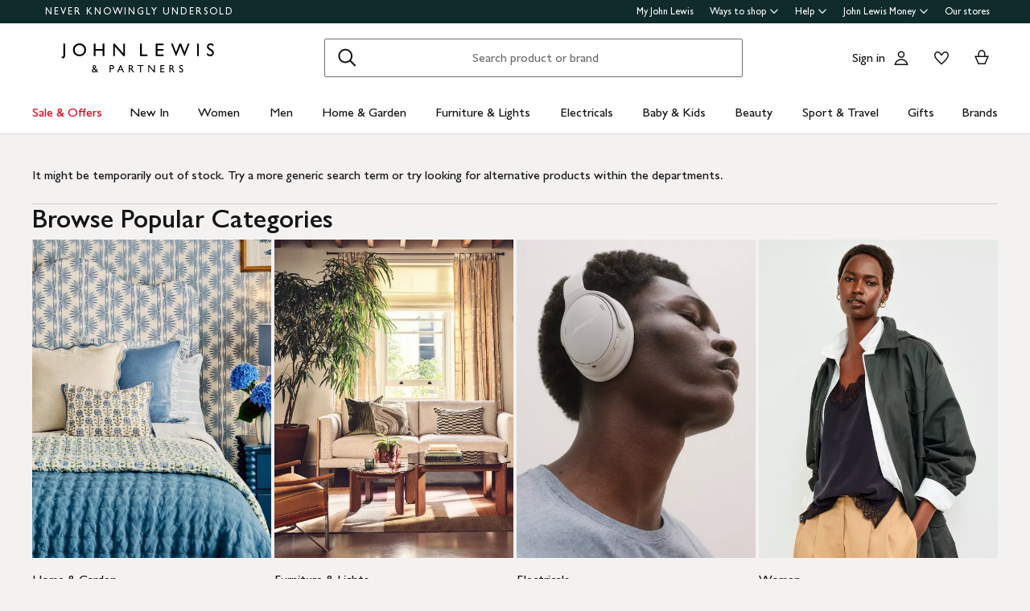

--- FILE ---
content_type: text/css
request_url: https://www.johnlewis.com/content-assets/client/main-6c4d0.css
body_size: 28442
content:
.layout-visuallyHidden--b97db{height:1px;margin:-1px;overflow:hidden;padding:0;position:absolute;width:1px;clip:rect(0,0,0,0);border:0}.layout-hidden--de677{display:none}.layout-separator--4325e{border-top:1px solid #d8d8d8;clear:both;padding-top:16px}.layout-strikethrough--14006{text-decoration:line-through}.layout-pageContainer--131d7{margin:0 auto;max-width:1200px;padding-left:16px;padding-right:16px}.layout-fullBleed--c97cc{margin-left:calc(-50vw + 50%);width:100vw}.layout-pageRow--da7a5{padding-top:24px}.layout-flexContainer--521f6{display:flex;flex-flow:row wrap;margin-left:0;margin-right:0}@media only screen and (min-width:768px){.layout-flexContainer--521f6{margin-left:0;margin-right:0}}.layout-col6--39eb0{flex-grow:0;flex-shrink:0;margin-left:8px;margin-right:8px;width:calc(50% - 16px)}@media only screen and (min-width:768px){.layout-col6--39eb0{margin-left:12px;margin-right:12px;width:calc(50% - 24px)}}.layout-centralCol--623e5{flex-grow:0;flex-shrink:0;margin-left:8px;margin-right:8px;width:calc(100% - 16px)}@media only screen and (min-width:768px){.layout-centralCol--623e5{flex-grow:0;flex-shrink:0;margin-left:12px;margin-left:calc(16.66667% + 8px);margin-right:12px;margin-right:8px;width:calc(100% - 24px);width:calc(66.66667% - 16px)}}@media only screen and (min-width:768px)and (min-width:768px){.layout-centralCol--623e5{margin-left:12px;margin-left:calc(16.66667% + 12px);margin-right:12px;width:calc(66.66667% - 24px)}}.layout-main--dd28c{margin:0 auto;max-width:1200px;position:relative;width:100%}@media only screen and (min-width:961px){.layout-main--dd28c{position:static}}.layout-main--dd28c:after{background:rgba(0,0,0,.75);bottom:0;content:"";left:0;opacity:0;pointer-events:none;position:absolute;right:0;top:0;transition:opacity .3s ease-in-out;z-index:1}.layout-main--dd28c.fadeOut:after{opacity:1;transition-delay:.2s}.missing-component-hidden--fc2db{display:none}.missing-component-error--1b748{background-color:#f3f3f3;border:1px solid #cc1426;color:#cc1426;margin-bottom:8px;padding:8px 16px}.utilities-visuallyHidden--2bd13{height:1px;margin:-1px;overflow:hidden;padding:0;position:absolute;width:1px;clip:rect(0,0,0,0);border:0}.utilities-hidden--eaedd{display:none}.utilities-separator--0f69a{border-top:1px solid #d8d8d8;clear:both;padding-top:16px}.utilities-strikethrough--eea41{text-decoration:line-through}.read-more-banner-readMoreBannerWrap--c8274{container:read-more-banner/inline-size}.read-more-banner-readMoreBanner__isBottomBanner--669f6{background-color:rgba(0,0,0,0);padding:12px 16px 40px;position:relative}@media screen and (min-width:1024px){.read-more-banner-readMoreBanner__isBottomBanner--669f6{padding:12px 24px 48px}}.read-more-banner-readMoreBanner_title--3f30b{color:var(--heading-s-color,#141414);font-family:var(--heading-s-font-family,GillSansforJL,Gill Sans,Gill Sans MT,GillSansMTStd-Medium,Avenir,Corbel,Arial,Helvetica,sans-serif);font-size:var(--heading-s-font-size,20px);font-weight:var(--heading-s-font-weight,600);letter-spacing:var(--heading-s-letter-spacing,initial);line-height:var(--heading-s-line-height,28px);margin-top:var(--heading-s-margin-top,0);text-transform:var(--heading-s-text-transform,none)}@media screen and (min-width:1024px){.read-more-banner-readMoreBanner_title--3f30b{color:var(--heading-m-color,#141414);font-family:var(--heading-m-font-family,GillSansforJL,Gill Sans,Gill Sans MT,GillSansMTStd-Medium,Avenir,Corbel,Arial,Helvetica,sans-serif);font-size:var(--heading-m-font-size,24px);font-weight:var(--heading-m-font-weight,500);letter-spacing:var(--heading-m-letter-spacing,normal);line-height:var(--heading-m-line-height,28px);margin-top:var(--heading-m-margin-top,0);text-transform:var(--heading-m-text-transform,none)}}.read-more-banner-readMoreBanner_content--d4ff8 h3{color:var(--heading-xs-color,#141414);font-family:var(--heading-xs-font-family,GillSansforJL,Gill Sans,Gill Sans MT,GillSansMTStd-Medium,Avenir,Corbel,Arial,Helvetica,sans-serif);font-size:var(--heading-xs-font-size,font-size-heading-extra-small);font-weight:var(--heading-xs-font-weight,600);letter-spacing:var(--heading-xs-letter-spacing,normal);line-height:var(--heading-xs-line-height,22px);margin-top:var(--heading-xs-margin-top,0);text-transform:var(--heading-xs-text-transform,none)}@media screen and (min-width:1024px){.read-more-banner-readMoreBanner_content--d4ff8 h3{color:var(--heading-s-color,#141414);font-family:var(--heading-s-font-family,GillSansforJL,Gill Sans,Gill Sans MT,GillSansMTStd-Medium,Avenir,Corbel,Arial,Helvetica,sans-serif);font-size:var(--heading-s-font-size,20px);font-weight:var(--heading-s-font-weight,600);letter-spacing:var(--heading-s-letter-spacing,initial);line-height:var(--heading-s-line-height,28px);margin-top:var(--heading-s-margin-top,0);text-transform:var(--heading-s-text-transform,none)}}.read-more-banner-readMoreBanner_summary--10b45{list-style:none;padding-bottom:24px;padding-top:8px;pointer-events:none;width:100%}@media screen and (min-width:1024px){.read-more-banner-readMoreBanner_summary--10b45{padding-bottom:22px}}.read-more-banner-readMoreBanner_summary__isBottomBanner--eb178{padding-bottom:0;padding-top:0}.read-more-banner-readMoreBanner_summary--10b45::-webkit-details-marker{display:none}.read-more-banner-readMoreBanner_summaryInner--38b7a{display:flex;flex-direction:column;justify-content:flex-start;pointer-events:none;position:relative;width:100%}.read-more-banner-readMoreBanner_summaryInner__isBottomBanner--ea6aa{flex-direction:column}@media screen and (min-width:1024px){.read-more-banner-readMoreBanner_summaryInner--38b7a{flex-direction:row}.read-more-banner-readMoreBanner_summaryInner__isBottomBanner--ea6aa{flex-direction:column}}.read-more-banner-readMoreBanner_text--56860 a{pointer-events:auto}.read-more-banner-readMoreBanner_text--56860{display:none;margin:0;padding-right:16px;pointer-events:none}.read-more-banner-readMoreBanner_text__isBottomBanner--f21cc{display:-webkit-box;-webkit-box-orient:vertical;-webkit-line-clamp:3;line-clamp:3;margin-bottom:8px;max-height:4em;overflow:hidden;padding-right:0;text-overflow:ellipsis;white-space:normal}@media screen and (min-width:1024px){.read-more-banner-readMoreBanner_text--56860{display:-webkit-box;-webkit-box-orient:vertical;-webkit-line-clamp:1;line-clamp:1;margin:0;max-height:1.3em;max-width:886px;overflow:hidden;text-overflow:ellipsis;white-space:normal}.read-more-banner-readMoreBanner_text__isBottomBanner--f21cc{display:-webkit-box;-webkit-box-orient:vertical;-webkit-line-clamp:2;line-clamp:2;margin-bottom:6px;max-height:5.2em;max-width:none;overflow:hidden;text-overflow:ellipsis;white-space:normal}.read-more-banner-readMoreBanner_text__isBottomBanner--f21cc p{color:var(--body-l-color,#141414);font-family:var(--body-l-font-family,GillSansforJL,Gill Sans,Gill Sans MT,GillSansMTStd-Medium,Avenir,Corbel,Arial,Helvetica,sans-serif);font-size:var(--body-l-font-size,20px);font-weight:var(--body-l-font-weight,400);letter-spacing:var(--body-l-letter-spacing,normal);line-height:var(--body-l-line-height,28px);margin-top:var(--body-l-margin-top,0);text-transform:var(--body-l-text-transform,none)}}.read-more-banner-readMoreBanner_readMore--e308d{align-self:flex-start;display:block;pointer-events:auto;white-space:nowrap}@media screen and (min-width:1024px){.read-more-banner-readMoreBanner_readMore__topBannerShortContentDesktop--cb78b{display:none}}.read-more-banner-readMoreBanner_readLess--82d3b{align-self:flex-start;display:none;pointer-events:auto;white-space:nowrap}.read-more-banner-readMoreBanner--220e2[open] .read-more-banner-readMoreBanner_readMore--e308d{display:none}.read-more-banner-readMoreBanner--220e2[open] .read-more-banner-readMoreBanner_readLess--82d3b{display:block}.read-more-banner-readMoreBanner--220e2[open] .read-more-banner-readMoreBanner_text--56860{display:block;-webkit-line-clamp:unset;line-clamp:unset;max-height:unset}@media screen and (min-width:1024px){.read-more-banner-readMoreBanner--220e2[open] .read-more-banner-readMoreBanner_readLess__topBannerShortContentDesktop--6eb06{display:none}}@keyframes LoadingSpinner-grow--521b8{0%{-webkit-clip-path:polygon(50% 50%,0 0,50% 0,50% 0,50% 0,50% 0,50% 0);clip-path:polygon(50% 50%,0 0,50% 0,50% 0,50% 0,50% 0,50% 0)}12.5%{-webkit-clip-path:polygon(50% 50%,0 0,50% 0,100% 0,100% 0,100% 0,100% 0);clip-path:polygon(50% 50%,0 0,50% 0,100% 0,100% 0,100% 0,100% 0)}25%{-webkit-clip-path:polygon(50% 50%,0 0,50% 0,100% 0,100% 100%,100% 100%,100% 100%);clip-path:polygon(50% 50%,0 0,50% 0,100% 0,100% 100%,100% 100%,100% 100%)}50%{-webkit-clip-path:polygon(50% 50%,0 0,50% 0,100% 0,100% 100%,50% 100%,0 100%);clip-path:polygon(50% 50%,0 0,50% 0,100% 0,100% 100%,50% 100%,0 100%)}62.5%{-webkit-clip-path:polygon(50% 50%,100% 0,100% 0,100% 0,100% 100%,50% 100%,0 100%);clip-path:polygon(50% 50%,100% 0,100% 0,100% 0,100% 100%,50% 100%,0 100%)}75%{-webkit-clip-path:polygon(50% 50%,100% 100%,100% 100%,100% 100%,100% 100%,50% 100%,0 100%);clip-path:polygon(50% 50%,100% 100%,100% 100%,100% 100%,100% 100%,50% 100%,0 100%)}to{-webkit-clip-path:polygon(50% 50%,50% 100%,50% 100%,50% 100%,50% 100%,50% 100%,0 100%);clip-path:polygon(50% 50%,50% 100%,50% 100%,50% 100%,50% 100%,50% 100%,0 100%)}}@keyframes LoadingSpinner-rotate--e810f{0%{transform:scaleY(1) rotate(0deg)}49.99%{transform:scaleY(1) rotate(135deg)}50%{transform:scaleY(-1) rotate(0deg)}to{transform:scaleY(-1) rotate(-135deg)}}@keyframes LoadingSpinner-fade-in--20147{0%{opacity:0}33%{opacity:0}to{opacity:1}}.LoadingSpinner-loading-spinner--785e0{animation:LoadingSpinner-grow--521b8 .75s linear infinite alternate,LoadingSpinner-rotate--e810f 1.5s linear infinite,LoadingSpinner-fade-in--20147 .75s linear;border-color:var(--theme-loading-spinner-colour-default,#5b5b5b);border-left-color:rgba(0,0,0,0);border-radius:50%;border-style:var(--theme-loading-spinner-style,solid)}.LoadingSpinner-loading-spinner--small--4358c{border-width:1.5px;height:16px;width:16px}.LoadingSpinner-loading-spinner--medium--a2eab{border-width:2px;height:24px;width:24px}.LoadingSpinner-loading-spinner--large--d7827{border-width:2px;height:32px;width:32px}.LoadingSpinner-loading-spinner--extra-large--5bd2d{border-width:2px;height:48px;width:48px}.LoadingSpinner-loading-spinner--inverted--c2df1{border-color:var(--theme-loading-spinner-colour-inverse,#fff)}.visually-hidden-visuallyHidden--3ed0c{height:1px;margin:-1px;overflow:hidden;padding:0;position:absolute;width:1px;clip:rect(0,0,0,0);border:0;text-indent:-9999px}.Button-c-button--d7ee6{align-items:center;background-color:rgba(0,0,0,0);border:none;border-radius:2px;color:#141414;color:var(--heading-xs-color,#141414);cursor:pointer;display:inline-flex;font-family:inherit;font-family:var(--heading-xs-font-family,GillSansforJL,Gill Sans,Gill Sans MT,GillSansMTStd-Medium,Avenir,Corbel,Arial,Helvetica,sans-serif);font-size:var(--heading-xs-font-size,font-size-heading-extra-small);font-weight:var(--heading-xs-font-weight,600);justify-content:center;letter-spacing:var(--heading-xs-letter-spacing,normal);line-height:var(--heading-xs-line-height,22px);line-height:20px;margin-top:var(--heading-xs-margin-top,0);padding:0;position:relative;text-align:center;text-decoration:none;text-transform:var(--heading-xs-text-transform,none);transition:border-radius .12s linear,background-color .12s linear,border-color .12s linear,box-shadow .12s linear,color .12s linear}@supports selector(:focus-visible){.Button-c-button--d7ee6:focus-visible{outline:3px solid #2989ff;outline-offset:2px}}.Button-c-button--d7ee6.Button-c-button--disabled--f50b8{cursor:default;pointer-events:none;touch-action:none}.Button-c-button--primary--0d006,.Button-c-button--secondary--d6769{margin-bottom:16px;min-width:80px;padding:14px 24px;width:100%}.Button-c-button--inline--417b1{width:auto}.Button-c-button--inline--417b1+.Button-c-button--inline--417b1{margin-left:16px}@media only screen and (min-width:0px)and (max-width:767px){.Button-c-button--responsive--0712b{font-size:16px;min-width:64px;padding-bottom:11px;padding-top:9px;width:auto}}.Button-c-button--submitting--083fd .hidden{visibility:hidden}.Button-c-button--primary--0d006{background-color:var(--theme-interactive-primary-button-variant-1-background-color-default,#141414);border-color:var(--theme-interactive-primary-button-variant-1-border-color-default,transparent);border-radius:var(--theme-interactive-primary-button-variant-1-border-radius-default,2px);border-style:var(--theme-interactive-primary-button-variant-1-border-style-default,none);border-width:var(--theme-interactive-primary-button-variant-1-border-width-default,0);color:var(--theme-interactive-primary-button-variant-1-text-color-default,#fff);padding-left:12px;padding-right:12px}.Button-c-button--primary--0d006.Button-c-button--white--e38f8{background-color:#fff;color:#141414}@media(hover:hover)and (min-width:768px){.Button-c-button--primary--0d006:hover{background-color:var(--theme-interactive-primary-button-variant-1-background-color-hover,#5a554e);border-color:var(--theme-interactive-primary-button-variant-1-border-color-hover,transparent);border-radius:var(--theme-interactive-primary-button-variant-1-border-radius-hover,4px);border-style:var(--theme-interactive-primary-button-variant-1-border-style-hover,none);border-width:var(--theme-interactive-primary-button-variant-1-border-width-hover,0);color:var(--theme-interactive-primary-button-variant-1-text-color-hover,#fff)}.Button-c-button--primary--0d006:active{background-color:var(--theme-interactive-primary-button-variant-1-background-color-pressed,#5a554e);border-color:var(--theme-interactive-primary-button-variant-1-border-color-pressed,transparent);border-radius:var(--theme-interactive-primary-button-variant-1-border-radius-pressed,4px);border-style:var(--theme-interactive-primary-button-variant-1-border-style-pressed,none);border-width:var(--theme-interactive-primary-button-variant-1-border-width-pressed,0);color:var(--theme-interactive-primary-button-variant-1-text-color-pressed,#fff);transition-duration:0s}}.Button-c-button--primary--0d006>svg{fill:var(--theme-interactive-primary-button-variant-1-loading-icon-color-submitting,#fff)}.Button-c-button--primary--0d006.Button-c-button--sale--39dbc{background-color:var(--theme-interactive-primary-button-variant-2-background-color-default,#cc1426);border-color:var(--theme-interactive-primary-button-variant-2-border-color-default,transparent);border-radius:var(--theme-interactive-primary-button-variant-2-border-radius-default,2px);border-style:var(--theme-interactive-primary-button-variant-2-border-style-default,none);border-width:var(--theme-interactive-primary-button-variant-2-border-width-default,0);color:var(--theme-interactive-primary-button-variant-2-text-color-default,#fff)}@media(hover:hover)and (min-width:768px){.Button-c-button--primary--0d006.Button-c-button--sale--39dbc:hover{background-color:var(--theme-interactive-primary-button-variant-2-background-color-hover,#b00015);border-color:var(--theme-interactive-primary-button-variant-2-border-color-hover,transparent);border-radius:var(--theme-interactive-primary-button-variant-2-border-radius-hover,4px);border-style:var(--theme-interactive-primary-button-variant-2-border-style-hover,none);border-width:var(--theme-interactive-primary-button-variant-2-border-width-hover,0);color:var(--theme-interactive-primary-button-variant-2-text-color-hover,#fff)}.Button-c-button--primary--0d006.Button-c-button--sale--39dbc:active{background-color:var(--theme-interactive-primary-button-variant-2-background-color-pressed,#b00015);border-color:var(--theme-interactive-primary-button-variant-2-border-color-pressed,transparent);border-radius:var(--theme-interactive-primary-button-variant-2-border-radius-pressed,4px);border-style:var(--theme-interactive-primary-button-variant-2-border-style-pressed,none);border-width:var(--theme-interactive-primary-button-variant-2-border-width-pressed,0);color:var(--theme-interactive-primary-button-variant-2-text-color-pressed,#fff);transition-duration:0s}}.Button-c-button--primary--0d006.Button-c-button--sale--39dbc.Button-c-button--submitting--083fd{background-color:var(--theme-interactive-primary-button-variant-2-background-color-submitting,#b00015);border-color:var(--theme-interactive-primary-button-variant-2-border-color-submitting,transparent);border-radius:var(--theme-interactive-primary-button-variant-2-border-radius-submitting,4px);border-style:var(--theme-interactive-primary-button-variant-2-border-style-submitting,none);border-width:var(--theme-interactive-primary-button-variant-2-border-width-submitting,0);color:var(--theme-interactive-primary-button-variant-2-text-color-submitting,#fff)}.Button-c-button--primary--0d006.Button-c-button--sale--39dbc.Button-c-button--submitting--083fd>div{border-color:var(--theme-interactive-primary-button-variant-2-loading-icon-color-default,#fff);margin-top:2px;position:absolute}.Button-c-button--primary--0d006.Button-c-button--sale--39dbc>svg{fill:var(--theme-interactive-primary-button-variant-2-loading-icon-color-submitting,#fff)}.Button-c-button--primary--0d006.Button-c-button--submitting--083fd{background-color:var(--theme-interactive-primary-button-variant-1-background-color-submitting,#5a554e);border-color:var(--theme-interactive-primary-button-variant-1-border-color-submitting,transparent);border-radius:var(--theme-interactive-primary-button-variant-1-border-radius-submitting,4px);border-style:var(--theme-interactive-primary-button-variant-1-border-style-submitting,none);border-width:var(--theme-interactive-primary-button-variant-1-border-width-submitting,0);color:var(--theme-interactive-primary-button-variant-1-text-color-submitting,#fff)}.Button-c-button--primary--0d006.Button-c-button--submitting--083fd>div{border-color:var(--theme-interactive-primary-button-variant-1-loading-icon-color-default,#fff);margin-top:2px;position:absolute}.Button-c-button--primary--0d006.Button-c-button--disabled--f50b8{background-color:var(--theme-interactive-primary-button-variant-1-background-color-disabled,#ccc);border-color:var(--theme-interactive-primary-button-variant-1-border-color-disabled,transparent);border-radius:var(--theme-interactive-primary-button-variant-1-border-radius-disabled,4px);border-style:var(--theme-interactive-primary-button-variant-1-border-style-disabled,none);border-width:var(--theme-interactive-primary-button-variant-1-border-width-disabled,0);color:var(--theme-interactive-primary-button-variant-1-text-color-disabled,#7f7f7f)}.Button-c-button--primary--0d006.Button-c-button--disabled--f50b8.Button-c-button--submitting--083fd:not(.Button-c-button--sale--39dbc,.Button-c-button--inverted--f3db4){background-color:var(--theme-interactive-primary-button-variant-1-background-color-submitting,#5a554e);border-color:var(--theme-interactive-primary-button-variant-1-border-color-submitting,transparent);border-radius:var(--theme-interactive-primary-button-variant-1-border-radius-submitting,4px);border-style:var(--theme-interactive-primary-button-variant-1-border-style-submitting,none);border-width:var(--theme-interactive-primary-button-variant-1-border-width-submitting,0);color:var(--theme-interactive-primary-button-variant-1-text-color-submitting,#fff)}.Button-c-button--primary--0d006.Button-c-button--disabled--f50b8.Button-c-button--submitting--083fd:not(.Button-c-button--sale--39dbc,.Button-c-button--inverted--f3db4) span{display:block}.Button-c-button--primary--0d006.Button-c-button--disabled--f50b8.Button-c-button--submitting--083fd:not(.Button-c-button--sale--39dbc,.Button-c-button--inverted--f3db4)>div{border-color:var(--theme-interactive-primary-button-variant-1-loading-icon-color-submitting,#fff);margin-top:2px;position:absolute}.Button-c-button--primary--0d006.Button-c-button--inverted--f3db4{background-color:var(--theme-interactive-primary-button-variant-3-background-color-default,#fff);border-color:var(--theme-interactive-primary-button-variant-3-border-color-default,transparent);border-radius:var(--theme-interactive-primary-button-variant-3-border-radius-default,2px);border-style:var(--theme-interactive-primary-button-variant-3-border-style-default,none);border-width:var(--theme-interactive-primary-button-variant-3-border-width-default,0);color:var(--theme-interactive-primary-button-variant-3-text-color-default,#141414)}@media(hover:hover)and (min-width:768px){.Button-c-button--primary--0d006.Button-c-button--inverted--f3db4:hover{background-color:var(--theme-interactive-primary-button-variant-3-background-color-hover,#f0f0f0);border-color:var(--theme-interactive-primary-button-variant-3-border-color-hover,transparent);border-radius:var(--theme-interactive-primary-button-variant-3-border-radius-hover,4px);border-style:var(--theme-interactive-primary-button-variant-3-border-style-hover,none);border-width:var(--theme-interactive-primary-button-variant-3-border-width-hover,0);color:var(--theme-interactive-primary-button-variant-3-text-color-hover,#141414)}.Button-c-button--primary--0d006.Button-c-button--inverted--f3db4:active{background-color:var(--theme-interactive-primary-button-variant-3-background-color-pressed,#f0f0f0);border-color:var(--theme-interactive-primary-button-variant-3-border-color-pressed,transparent);border-radius:var(--theme-interactive-primary-button-variant-3-border-radius-pressed,4px);border-style:var(--theme-interactive-primary-button-variant-3-border-style-pressed,none);border-width:var(--theme-interactive-primary-button-variant-3-border-width-pressed,0);color:var(--theme-interactive-primary-button-variant-3-text-color-pressed,#141414);transition-duration:0s}}.Button-c-button--primary--0d006.Button-c-button--inverted--f3db4>svg{fill:var(--theme-interactive-primary-button-variant-3-loading-icon-color-default,#5b5b5b)}.Button-c-button--primary--0d006.Button-c-button--inverted--f3db4>div{border-color:var(--theme-interactive-primary-button-variant-3-loading-icon-color-default,#5b5b5b);position:absolute}.Button-c-button--secondary--d6769{background-color:var(--theme-interactive-secondary-button-variant-1-background-color-default,#fff);border-color:var(--theme-interactive-secondary-button-variant-1-border-color-default,#141414);border-radius:var(--theme-interactive-secondary-button-variant-1-border-radius-default,2px);border-style:var(--theme-interactive-secondary-button-variant-1-border-style-default,solid);border-width:var(--theme-interactive-secondary-button-variant-1-border-width-default,1px);color:var(--theme-interactive-secondary-button-variant-1-text-color-default,#141414);padding:13px 12px}@media(hover:hover)and (min-width:768px){.Button-c-button--secondary--d6769:hover{background-color:var(--theme-interactive-secondary-button-variant-1-background-color-hover,#fff);border-color:var(--theme-interactive-secondary-button-variant-1-border-color-hover,#5a554e);border-radius:var(--theme-interactive-secondary-button-variant-1-border-radius-hover,4px);border-style:var(--theme-interactive-secondary-button-variant-1-border-style-hover,solid);border-width:var(--theme-interactive-secondary-button-variant-1-border-width-hover,1px);color:var(--theme-interactive-secondary-button-variant-1-text-color-hover,#141414)}.Button-c-button--secondary--d6769:active{background-color:var(--theme-interactive-secondary-button-variant-1-background-color-pressed,#fff);border-color:var(--theme-interactive-secondary-button-variant-1-border-color-pressed,#5a554e);border-radius:var(--theme-interactive-secondary-button-variant-1-border-radius-pressed,4px);border-style:var(--theme-interactive-secondary-button-variant-1-border-style-pressed,solid);border-width:var(--theme-interactive-secondary-button-variant-1-border-width-pressed,1px);color:var(--theme-interactive-secondary-button-variant-1-text-color-pressed,#141414);transition-duration:0s}}@media only screen and (min-width:0px)and (max-width:767px){.Button-c-button--secondary--d6769.Button-c-button--responsive--0712b{padding-bottom:5px;padding-top:5px}}.Button-c-button--secondary--d6769.Button-c-button--disabled--f50b8:not(.Button-c-button--inverted--f3db4){background-color:var(--theme-interactive-secondary-button-variant-1-background-color-disabled,#fff);border-color:var(--theme-interactive-secondary-button-variant-1-border-color-disabled,#ccc);border-radius:var(--theme-interactive-secondary-button-variant-1-border-radius-disabled,4px);border-style:var(--theme-interactive-secondary-button-variant-1-border-style-disabled,solid);border-width:var(--theme-interactive-secondary-button-variant-1-border-width-disabled,1px);color:var(--theme-interactive-secondary-button-variant-1-text-color-disabled,#7f7f7f)}.Button-c-button--secondary--d6769.Button-c-button--disabled--f50b8:not(.Button-c-button--inverted--f3db4).Button-c-button--submitting--083fd{background-color:var(--theme-interactive-secondary-button-variant-1-background-color-submitting,#fff);border-color:var(--theme-interactive-secondary-button-variant-1-border-color-submitting,#5a554e);border-radius:var(--theme-interactive-secondary-button-variant-1-border-radius-submitting,4px);border-style:var(--theme-interactive-secondary-button-variant-1-border-style-submitting,solid);border-width:var(--theme-interactive-secondary-button-variant-1-border-width-submitting,1px);color:var(--theme-interactive-secondary-button-variant-1-text-color-submitting,#141414)}.Button-c-button--secondary--d6769.Button-c-button--disabled--f50b8:not(.Button-c-button--inverted--f3db4).Button-c-button--submitting--083fd span{display:block!important}.Button-c-button--secondary--d6769.Button-c-button--disabled--f50b8:not(.Button-c-button--inverted--f3db4).Button-c-button--submitting--083fd>div{border-color:var(--theme-interactive-secondary-button-variant-1-loading-icon-color-submitting,#5b5b5b);margin-top:2px;position:absolute}.Button-c-button--secondary--d6769.Button-c-button--inverted--f3db4{background-color:var(--theme-interactive-secondary-button-variant-2-background-color-default,transparent);border-color:var(--theme-interactive-secondary-button-variant-2-border-color-default,#f0f0f0);border-radius:var(--theme-interactive-secondary-button-variant-2-border-radius-default,2px);border-style:var(--theme-interactive-secondary-button-variant-2-border-style-default,solid);border-width:var(--theme-interactive-secondary-button-variant-2-border-width-default,1px);color:var(--theme-interactive-secondary-button-variant-2-text-color-default,#fff)}.Button-c-button--secondary--d6769.Button-c-button--inverted--f3db4>svg{fill:var(--theme-icon-color-inverse,#fff)}@media(hover:hover)and (min-width:768px){.Button-c-button--secondary--d6769.Button-c-button--inverted--f3db4:hover{background-color:var(--theme-interactive-secondary-button-variant-2-background-color-hover,transparent);border-color:var(--theme-interactive-secondary-button-variant-2-border-color-hover,#f0f0f0);border-radius:var(--theme-interactive-secondary-button-variant-2-border-radius-hover,4px);border-style:var(--theme-interactive-secondary-button-variant-2-border-style-hover,solid);border-width:var(--theme-interactive-secondary-button-variant-2-border-width-hover,1px);color:var(--theme-interactive-secondary-button-variant-2-text-color-hover,#fff)}.Button-c-button--secondary--d6769.Button-c-button--inverted--f3db4:active{background-color:var(--theme-interactive-secondary-button-variant-2-background-color-pressed,transparent);border-color:var(--theme-interactive-secondary-button-variant-2-border-color-pressed,#f0f0f0);border-radius:var(--theme-interactive-secondary-button-variant-2-border-radius-pressed,4px);border-style:var(--theme-interactive-secondary-button-variant-2-border-style-pressed,solid);border-width:var(--theme-interactive-secondary-button-variant-2-border-width-pressed,1px);color:var(--theme-interactive-secondary-button-variant-2-text-color-pressed,#fff);transition-duration:0s}}.Button-c-button--secondary--d6769.Button-c-button--inverted--f3db4.Button-c-button--disabled--f50b8{background-color:var(--theme-interactive-secondary-button-variant-2-background-color-disabled,transparent);border-color:var(--theme-interactive-secondary-button-variant-2-border-color-disabled,#7f7f7f);border-radius:var(--theme-interactive-secondary-button-variant-2-border-radius-disabled,4px);border-style:var(--theme-interactive-secondary-button-variant-2-border-style-disabled,solid);border-width:var(--theme-interactive-secondary-button-variant-2-border-width-disabled,1px);color:var(--theme-interactive-secondary-button-variant-2-text-color-disabled,#ccc)}.Button-c-button--secondary--d6769.Button-c-button--inverted--f3db4.Button-c-button--submitting--083fd{background-color:var(--theme-interactive-secondary-button-variant-2-background-color-submitting,transparent);border-color:var(--theme-interactive-secondary-button-variant-2-border-color-submitting,#f0f0f0);border-radius:var(--theme-interactive-secondary-button-variant-2-border-radius-submitting,4px);border-style:var(--theme-interactive-secondary-button-variant-2-border-style-submitting,solid);border-width:var(--theme-interactive-secondary-button-variant-2-border-width-submitting,1px);color:var(--theme-interactive-secondary-button-variant-2-text-color-submitting,#fff)}.Button-c-button--secondary--d6769.Button-c-button--inverted--f3db4.Button-c-button--submitting--083fd>div{border-color:var(--theme-interactive-secondary-button-variant-2-loading-icon-color-submitting,#141414);margin-top:2px;position:absolute}.Button-c-button--secondary--d6769.Button-c-button--submitting--083fd{background-color:var(--theme-interactive-secondary-button-variant-1-background-color-submitting,#fff);border-color:var(--theme-interactive-secondary-button-variant-1-border-color-submitting,#5a554e);border-radius:var(--theme-interactive-secondary-button-variant-1-border-radius-submitting,4px);border-style:var(--theme-interactive-secondary-button-variant-1-border-style-submitting,solid);border-width:var(--theme-interactive-secondary-button-variant-1-border-width-submitting,1px);color:var(--theme-interactive-secondary-button-variant-1-text-color-submitting,#141414)}.Button-c-button--secondary--d6769.Button-c-button--submitting--083fd>div{border-color:var(--theme-interactive-secondary-button-variant-1-loading-icon-color-submitting,#5b5b5b);position:absolute}.Button-c-button--secondary--d6769.Button-c-button--disabled--f50b8{background-color:var(--theme-interactive-secondary-button-variant-1-background-color-disabled,#fff);border-color:var(--theme-interactive-secondary-button-variant-1-border-color-disabled,#ccc);border-radius:var(--theme-interactive-secondary-button-variant-1-border-radius-disabled,4px);border-style:var(--theme-interactive-secondary-button-variant-1-border-style-disabled,solid);border-width:var(--theme-interactive-secondary-button-variant-1-border-width-disabled,1px);color:var(--theme-interactive-secondary-button-variant-1-text-color-disabled,#7f7f7f)}.Button-c-button--tertiary--93206{background-color:var(--color-background);color:var(--color-foreground);display:flex}.Button-c-button--tertiary--93206.Button-c-button--tertiary-icon--8b7e1.Button-c-button--tertiary-icon-right--b9fa1{flex-direction:row-reverse}.Button-c-button--tertiary--93206 .Button-icon-container--2fdb5{align-items:center;display:flex;justify-content:center;position:relative}.Button-c-button--tertiary--93206 .Button-icon-container--2fdb5 .Button-icon--c8c72 svg{fill:var(--icon-fill,#141414)}.Button-c-button--tertiary--93206 .Button-icon-container--2fdb5 .Button-icon--c8c72{height:100%}@media(hover:hover)and (min-width:768px){.Button-c-button--tertiary--93206:active,.Button-c-button--tertiary--93206:hover{background-color:var(--color-background-active);border-radius:4px}.Button-c-button--tertiary--93206:active{transition-duration:0s}}.Button-c-button--tertiary--93206.Button-c-button--disabled--f50b8{background-color:var(--color-background);border-radius:2px;opacity:var(--disabled-opacity)}.Button-c-button--tertiary--93206.Button-c-button--tertiary-submitting--ad828{background-color:var(--color-background-active);border-radius:4px;opacity:1}.Button-c-button--tertiary--93206.Button-c-button--tertiary-submitting--ad828 .Button-icon-container--2fdb5{display:none}.Button-c-button--tertiary--93206.Button-c-button--tertiary-submitting--ad828.Button-c-button--tertiary-no-icon--01a0c .Button-tertiary-content--f78c2{visibility:hidden}.Button-c-button--tertiary--93206.Button-c-button--tertiary-submitting--ad828.Button-c-button--tertiary-no-icon--01a0c>div{position:absolute}.Button-c-button--tertiary--93206.Button-c-button--tertiary-submitting--ad828.Button-c-button--tertiary-icon--8b7e1>div{margin:4px}.Button-c-button--tertiary--93206.Button-c-button--tertiary-small--36ef1{font-size:16px;font-weight:400;gap:4px;letter-spacing:normal;line-height:22px}.Button-c-button--tertiary--93206.Button-c-button--tertiary-small--36ef1.Button-c-button--tertiary-no-icon--01a0c{padding:5px 8px}.Button-c-button--tertiary--93206.Button-c-button--tertiary-small--36ef1.Button-c-button--tertiary-icon--8b7e1{padding:4px 8px 4px 5px}.Button-c-button--tertiary--93206.Button-c-button--tertiary-small--36ef1.Button-c-button--tertiary-icon--8b7e1.Button-c-button--tertiary-icon-right--b9fa1{padding:4px 5px 4px 8px}.Button-c-button--tertiary--93206.Button-c-button--tertiary-small--36ef1 .Button-icon-container--2fdb5{height:24px;min-width:24px}.Button-c-button--tertiary--93206.Button-c-button--tertiary-large--ccba8{color:var(--body-l-color,#141414);font-family:var(--body-l-font-family,GillSansforJL,Gill Sans,Gill Sans MT,GillSansMTStd-Medium,Avenir,Corbel,Arial,Helvetica,sans-serif);font-size:var(--body-l-font-size,20px);font-weight:var(--body-l-font-weight,400);gap:4px;letter-spacing:var(--body-l-letter-spacing,normal);line-height:var(--body-l-line-height,28px);margin-top:var(--body-l-margin-top,0);text-transform:var(--body-l-text-transform,none)}.Button-c-button--tertiary--93206.Button-c-button--tertiary-large--ccba8.Button-c-button--tertiary-no-icon--01a0c{padding:4px 8px}.Button-c-button--tertiary--93206.Button-c-button--tertiary-large--ccba8.Button-c-button--tertiary-icon--8b7e1{padding:2px 12px 2px 8px}.Button-c-button--tertiary--93206.Button-c-button--tertiary-large--ccba8.Button-c-button--tertiary-icon--8b7e1.Button-c-button--tertiary-icon-right--b9fa1{padding:2px 8px 2px 12px}.Button-c-button--tertiary--93206.Button-c-button--tertiary-large--ccba8 .Button-icon-container--2fdb5{height:32px;min-width:32px}.Button-c-button--small--3b231{font-size:16px;min-width:64px;padding-bottom:11px;padding-top:9px;width:auto}.Button-c-button--medium--6d790{font-size:20px;line-height:28px;padding-bottom:7px;padding-top:5px;width:auto}.Button-c-button--large--b1ad2{font-size:20px;line-height:28px;padding-bottom:12px;padding-top:8px;width:auto}@media only screen and (min-width:0px)and (max-width:767px){.Button-c-button--auto--f541d{font-size:16px;min-width:64px;padding-bottom:11px;padding-top:9px;width:auto}}@media only screen and (min-width:768px)and (max-width:1023px){.Button-c-button--auto--f541d{font-size:20px;line-height:28px;padding-bottom:7px;padding-top:5px;width:auto}}@media only screen and (min-width:1024px){.Button-c-button--auto--f541d{font-size:20px;line-height:28px;padding-bottom:12px;padding-top:8px;width:auto}}.Button-c-button--underlined--d680d{border-bottom:1px solid;border-radius:0;color:var(--body-m-color,#141414);font-family:var(--body-m-font-family,GillSansforJL,Gill Sans,Gill Sans MT,GillSansMTStd-Medium,Avenir,Corbel,Arial,Helvetica,sans-serif);font-size:var(--body-m-font-size,16px);font-weight:var(--body-m-font-weight,400);letter-spacing:var(--body-m-letter-spacing,normal);line-height:var(--body-m-line-height,22px);margin-top:var(--body-m-margin-top,0);padding:0 0 1px;text-transform:var(--body-m-text-transform,none)}@media(hover:hover)and (min-width:768px){.Button-c-button--underlined--d680d:hover{background-color:hsla(0,0%,85%,.4)}.Button-c-button--underlined--d680d:active{background-color:hsla(0,0%,85%,.4);transition-duration:0s}}.Button-c-button--underlined--d680d.Button-c-button--large--b1ad2{color:var(--body-l-color,#141414);font-family:var(--body-l-font-family,GillSansforJL,Gill Sans,Gill Sans MT,GillSansMTStd-Medium,Avenir,Corbel,Arial,Helvetica,sans-serif);font-size:var(--body-l-font-size,20px);font-weight:var(--body-l-font-weight,400);letter-spacing:var(--body-l-letter-spacing,normal);line-height:var(--body-l-line-height,28px);margin-top:var(--body-l-margin-top,0);text-transform:var(--body-l-text-transform,none)}.Button-c-button--underlined--d680d.Button-c-button--small--3b231{min-width:unset}.Button-c-button--underlined--d680d.Button-c-button--disabled--f50b8{opacity:.23}.Button-c-button--underlined--d680d.Button-c-button--inverted--f3db4{background-color:rgba(0,0,0,0);color:#fff}@media(hover:hover)and (min-width:768px){.Button-c-button--underlined--d680d.Button-c-button--inverted--f3db4:hover{background-color:hsla(0,0%,100%,.2)}.Button-c-button--underlined--d680d.Button-c-button--inverted--f3db4:active{background-color:hsla(0,0%,100%,.2);transition-duration:0s}}.Button-c-button--underField--b8fa1{display:block;margin-top:16px}.Button-c-button--underFieldRight--a4b32{display:block;float:right;margin-top:16px}.Button-variant-clear-light--f99af{--color-foreground:#141414;--icon-fill:var(--theme-icon-color-default,#141414);--color-background:transparent;--color-background-active:hsla(0,0%,100%,.2);--disabled-opacity:0.3}.Button-variant-clear-dark--6e154{--color-foreground:#141414;--icon-fill:var(--theme-icon-color-default,#141414);--color-background:transparent;--color-background-active:hsla(0,0%,8%,.14);--disabled-opacity:0.3}.Button-variant-clear-white--f91f4{--color-foreground:#fff;--icon-fill:var(--theme-icon-color-inverse,#fff);--color-background:transparent;--color-background-active:hsla(0,0%,100%,.2);--disabled-opacity:0.3}.Button-variant-tonal-light--5f181{--color-foreground:#141414;--icon-fill:var(--theme-icon-color-default,#141414);--color-background:hsla(0,0%,100%,.85);--color-background-active:#fff;--disabled-opacity:0.3}.Button-variant-tonal-dark--696ce{--color-foreground:#141414;--icon-fill:var(--theme-icon-color-default,#141414);--color-background:hsla(0,0%,8%,.08);--color-background-active:hsla(0,0%,8%,.14);--disabled-opacity:0.3}.Button-variant-filled-light--96dfc{--color-foreground:#141414;--icon-fill:var(--theme-icon-color-default,#141414);--color-background:#f3f3f3;--color-background-active:#fff;--disabled-opacity:0.6}.Button-variant-filled-dark--fd2cf{--color-foreground:#fff;--icon-fill:var(--theme-icon-color-inverse,#fff);--color-background:#5b5b5b;--color-background-active:#6f6f6f;--disabled-opacity:0.6}.content-underline-button-ContentUnderlineButton__smallTextHierarchy--82e07{color:var(--small-text-body-color,#141414)!important;font-family:var(--small-text-body-font-family,GillSansforJL,Gill Sans,Gill Sans MT,GillSansMTStd-Medium,Avenir,Corbel,Arial,Helvetica,sans-serif)!important;font-size:var(--small-text-body-font-size,14px)!important;font-weight:var(--small-text-body-font-weight,400)!important;letter-spacing:var(--small-text-body-letter-spacing,.2px)!important;line-height:var(--small-text-body-line-height,18px)!important;margin-top:var(--small-text-body-margin-top,0)!important;text-transform:var(--small-text-body-text-transform,none)!important}@media screen and (min-width:1024px){.content-underline-button-ContentUnderlineButton__smallTextHierarchy--82e07{color:var(--body-m-color,#141414)!important;font-family:var(--body-m-font-family,GillSansforJL,Gill Sans,Gill Sans MT,GillSansMTStd-Medium,Avenir,Corbel,Arial,Helvetica,sans-serif)!important;font-size:var(--body-m-font-size,16px)!important;font-weight:var(--body-m-font-weight,400)!important;letter-spacing:var(--body-m-letter-spacing,normal)!important;line-height:var(--body-m-line-height,22px)!important;margin-top:var(--body-m-margin-top,0)!important;text-transform:var(--body-m-text-transform,none)!important}}@media screen and (min-width:9000px){.content-underline-button-ContentUnderlineButton__smallTextHierarchy--82e07{color:var(--body-l-color,#141414)!important;font-family:var(--body-l-font-family,GillSansforJL,Gill Sans,Gill Sans MT,GillSansMTStd-Medium,Avenir,Corbel,Arial,Helvetica,sans-serif)!important;font-size:var(--body-l-font-size,20px)!important;font-weight:var(--body-l-font-weight,400)!important;letter-spacing:var(--body-l-letter-spacing,normal)!important;line-height:var(--body-l-line-height,28px)!important;margin-top:var(--body-l-margin-top,0)!important;text-transform:var(--body-l-text-transform,none)!important}}.content-underline-button-ContentUnderlineButton__mediumTextHierarchy--90e0b{color:var(--small-text-body-color,#141414)!important;font-family:var(--small-text-body-font-family,GillSansforJL,Gill Sans,Gill Sans MT,GillSansMTStd-Medium,Avenir,Corbel,Arial,Helvetica,sans-serif)!important;font-size:var(--small-text-body-font-size,14px)!important;font-weight:var(--small-text-body-font-weight,400)!important;letter-spacing:var(--small-text-body-letter-spacing,.2px)!important;line-height:var(--small-text-body-line-height,18px)!important;margin-top:var(--small-text-body-margin-top,0)!important;text-transform:var(--small-text-body-text-transform,none)!important}@media screen and (min-width:600px){.content-underline-button-ContentUnderlineButton__mediumTextHierarchy--90e0b{color:var(--body-m-color,#141414)!important;font-family:var(--body-m-font-family,GillSansforJL,Gill Sans,Gill Sans MT,GillSansMTStd-Medium,Avenir,Corbel,Arial,Helvetica,sans-serif)!important;font-size:var(--body-m-font-size,16px)!important;font-weight:var(--body-m-font-weight,400)!important;letter-spacing:var(--body-m-letter-spacing,normal)!important;line-height:var(--body-m-line-height,22px)!important;margin-top:var(--body-m-margin-top,0)!important;text-transform:var(--body-m-text-transform,none)!important}}@media screen and (min-width:9000px){.content-underline-button-ContentUnderlineButton__mediumTextHierarchy--90e0b{color:var(--body-l-color,#141414)!important;font-family:var(--body-l-font-family,GillSansforJL,Gill Sans,Gill Sans MT,GillSansMTStd-Medium,Avenir,Corbel,Arial,Helvetica,sans-serif)!important;font-size:var(--body-l-font-size,20px)!important;font-weight:var(--body-l-font-weight,400)!important;letter-spacing:var(--body-l-letter-spacing,normal)!important;line-height:var(--body-l-line-height,28px)!important;margin-top:var(--body-l-margin-top,0)!important;text-transform:var(--body-l-text-transform,none)!important}}.content-underline-button-ContentUnderlineButton__largeTextHierarchy--9ac67{color:var(--body-m-color,#141414)!important;font-family:var(--body-m-font-family,GillSansforJL,Gill Sans,Gill Sans MT,GillSansMTStd-Medium,Avenir,Corbel,Arial,Helvetica,sans-serif)!important;font-size:var(--body-m-font-size,16px)!important;font-weight:var(--body-m-font-weight,400)!important;letter-spacing:var(--body-m-letter-spacing,normal)!important;line-height:var(--body-m-line-height,22px)!important;margin-top:var(--body-m-margin-top,0)!important;text-transform:var(--body-m-text-transform,none)!important}@media screen and (min-width:1024px){.content-underline-button-ContentUnderlineButton__largeTextHierarchy--9ac67{color:var(--body-l-color,#141414)!important;font-family:var(--body-l-font-family,GillSansforJL,Gill Sans,Gill Sans MT,GillSansMTStd-Medium,Avenir,Corbel,Arial,Helvetica,sans-serif)!important;font-size:var(--body-l-font-size,20px)!important;font-weight:var(--body-l-font-weight,400)!important;letter-spacing:var(--body-l-letter-spacing,normal)!important;line-height:var(--body-l-line-height,28px)!important;margin-top:var(--body-l-margin-top,0)!important;text-transform:var(--body-l-text-transform,none)!important}}.content-underline-button-ContentUnderlineButton__isInverted--88e26{border-color:#fff!important;color:#fff!important}.content-underline-button-ContentUnderlineButton__isInverted--88e26:focus,.content-underline-button-ContentUnderlineButton__isInverted--88e26:hover{background-color:hsla(0,0%,100%,.2)!important;border-color:#fff!important;color:#fff!important;text-decoration:none}.content-underline-button-ContentUnderlineButton__textAlignLeft--c2fd4{text-align:left!important}.content-underline-button-ContentUnderlineButton__inline--05768{display:inline!important}.content-underline-button-ContentUnderlineButton__noUnderlineMobileTablet--b8371{border-bottom:none!important}@media screen and (min-width:1024px){.content-underline-button-ContentUnderlineButton__noUnderlineMobileTablet--b8371{border-bottom:1px solid!important}}.content-underline-button-ContentUnderlineButton__noUnderlineMobile--6738b{border-bottom:none!important}@media screen and (min-width:600px){.content-underline-button-ContentUnderlineButton__noUnderlineMobile--6738b{border-bottom:1px solid!important}}.DynamicImage-DynamicImage--923c8{line-height:0;overflow:hidden;width:auto}.DynamicImage-DynamicImage_dynamicPicture--178fa{height:auto;width:-webkit-fit-content;width:-moz-fit-content;width:fit-content}.DynamicImage-DynamicImage_image--1f7de{height:auto;object-fit:cover;width:100%}.supplier-logos-supplierLogos--2432d{display:grid;grid-template-areas:"topLeft . topRight" ". . ." "bottomLeft . bottomRight";height:100%;padding:16px;position:absolute;top:0;width:100%;z-index:1}.supplier-logos-supplierLogos_logoOne--9736e{grid-area:topLeft;max-width:110px;min-width:50px;width:45%}.supplier-logos-supplierLogos_logoOne__isRight--7e9c9{grid-area:topRight;justify-self:end}.supplier-logos-supplierLogos_logoOne__isBottom--d54bd{align-self:flex-end;grid-area:bottomLeft;justify-self:start}.supplier-logos-supplierLogos_logoOne__isTopRight--79023{grid-area:topRight;justify-self:end}.supplier-logos-supplierLogos_logoOne__isBottomLeft--cd858{align-self:flex-end;grid-area:bottomLeft;justify-self:start}.supplier-logos-supplierLogos_logoOne__isBottomRight--dbd0e{align-self:flex-end;grid-area:bottomRight;justify-self:end}.supplier-logos-supplierLogos_logoOne__isBottomTight--67c46{align-self:end;grid-area:bottomRight}.supplier-logos-supplierLogos_logoTwo--36fd1{grid-area:topRight;justify-self:end;max-width:110px;min-width:50px;width:45%}.supplier-logos-supplierLogos_logoTwo__isRight--a0bf9{align-self:flex-end;grid-area:bottomRight}.supplier-logos-supplierLogos_logoTwo__isLeft--bccb2{align-self:flex-end;grid-area:bottomLeft;justify-self:start}.supplier-logos-supplierLogos_logoTwo__isBottom--6cce0{align-self:flex-end;grid-area:bottomRight}.supplier-logos-supplierLogos_logoTwo__isTopTight--56ae7{grid-area:topLeft}.supplier-logos-supplierLogos_logoTwo__isLeftTight--60c72{align-self:center;grid-area:topLeft;justify-self:start}.supplier-logos-supplierLogos_logoTwo__isRightTight--ce129{align-self:center;grid-area:topRight;justify-self:end}.content-block-contentBlock--754b8{width:100%}.content-block-contentBlock_imageBlock--757f4{display:block;position:relative;width:100%}.content-block-contentBlock_image--e2c11{object-fit:cover;width:100%}.content-block-contentBlock__heightFixed--32316{height:100%;object-fit:cover;width:100%}.content-block-contentBlock_copyBlock--27b3f{margin-top:8px;padding-right:12px}@media screen and (min-width:600px){.content-block-contentBlock_copyBlock--27b3f{margin-top:12px}}@media screen and (min-width:1024px){.content-block-contentBlock_copyBlock--27b3f{margin-top:24px;padding-right:24px}}.content-block-contentBlock_copyBlock__isTwoColumn--3fef0{margin-top:0;padding-right:0}@media screen and (min-width:600px){.content-block-contentBlock_copyBlock__isTwoColumn--3fef0{margin-top:12px;padding-right:12px}}@media screen and (min-width:1024px){.content-block-contentBlock_copyBlock__isTwoColumn--3fef0{margin-top:24px}}.content-block-contentBlock_heading--a3d4d{color:var(--heading-s-color,#141414);font-family:var(--heading-s-font-family,GillSansforJL,Gill Sans,Gill Sans MT,GillSansMTStd-Medium,Avenir,Corbel,Arial,Helvetica,sans-serif);font-size:var(--heading-s-font-size,20px);font-weight:var(--heading-s-font-weight,600);letter-spacing:var(--heading-s-letter-spacing,initial);line-height:var(--heading-s-line-height,28px);margin-bottom:0;margin-top:var(--heading-s-margin-top,0);text-transform:var(--heading-s-text-transform,none)}@media screen and (min-width:1024px){.content-block-contentBlock_heading--a3d4d{color:var(--heading-m-color,#141414);font-family:var(--heading-m-font-family,GillSansforJL,Gill Sans,Gill Sans MT,GillSansMTStd-Medium,Avenir,Corbel,Arial,Helvetica,sans-serif);font-size:var(--heading-m-font-size,24px);font-weight:var(--heading-m-font-weight,500);letter-spacing:var(--heading-m-letter-spacing,normal);line-height:var(--heading-m-line-height,28px);margin-top:var(--heading-m-margin-top,0);text-transform:var(--heading-m-text-transform,none)}}.content-block-contentBlock_subCopy--a30e9{color:var(--body-2-m-color,#141414);font-family:var(--body-2-m-font-family,SourceSerif4forJL,Georgia,serif);font-size:var(--body-2-m-font-size,16px);font-weight:var(--body-2-m-font-weight,400);letter-spacing:var(--body-2-m-letter-spacing,normal);line-height:var(--body-2-m-line-height,22px);margin-top:var(--body-2-m-margin-top,0);text-transform:var(--body-2-m-text-transform,none)}@media screen and (min-width:1024px){.content-block-contentBlock_subCopy--a30e9{color:var(--body-2-l-color,#141414);font-family:var(--body-2-l-font-family,SourceSerif4forJL,Georgia,serif);font-size:var(--body-2-l-font-size,20px);font-weight:var(--body-2-l-font-weight,400);letter-spacing:var(--body-2-l-letter-spacing,normal);line-height:var(--body-2-l-line-height,28px);margin-top:var(--body-2-l-margin-top,0);text-transform:var(--body-2-l-text-transform,none)}}.content-block-contentBlock_subCopy--a30e9{color:#5b5b5b;margin:0}.content-block-contentBlock_subCopy__isSansFont--92195{color:var(--body-m-color,#141414);font-family:var(--body-m-font-family,GillSansforJL,Gill Sans,Gill Sans MT,GillSansMTStd-Medium,Avenir,Corbel,Arial,Helvetica,sans-serif);font-size:var(--body-m-font-size,16px);font-weight:var(--body-m-font-weight,400);letter-spacing:var(--body-m-letter-spacing,normal);line-height:var(--body-m-line-height,22px);margin-top:var(--body-m-margin-top,0);text-transform:var(--body-m-text-transform,none)}@media screen and (min-width:1024px){.content-block-contentBlock_subCopy__isSansFont--92195{color:var(--body-l-color,#141414);font-family:var(--body-l-font-family,GillSansforJL,Gill Sans,Gill Sans MT,GillSansMTStd-Medium,Avenir,Corbel,Arial,Helvetica,sans-serif);font-size:var(--body-l-font-size,20px);font-weight:var(--body-l-font-weight,400);letter-spacing:var(--body-l-letter-spacing,normal);line-height:var(--body-l-line-height,28px);margin-top:var(--body-l-margin-top,0);text-transform:var(--body-l-text-transform,none)}}.content-block-contentBlock_subCopy__isSansFont--92195{color:#141414}@media screen and (min-width:1024px){.content-block-contentBlock_subCopy--a30e9{color:#5b5b5b}.content-block-contentBlock_subCopy__isSansFont--92195{color:#141414}}@media screen and (min-width:600px){.content-block-contentBlock_ctaBlock--0f91e{margin-bottom:0}}.content-block-contentBlock_cta--f4ab8{align-items:end;color:var(--body-m-color,#141414);display:inline;font-family:var(--body-m-font-family,GillSansforJL,Gill Sans,Gill Sans MT,GillSansMTStd-Medium,Avenir,Corbel,Arial,Helvetica,sans-serif);font-size:var(--body-m-font-size,16px);font-weight:var(--body-m-font-weight,400);justify-self:start;letter-spacing:var(--body-m-letter-spacing,normal);line-height:var(--body-m-line-height,22px);margin-top:var(--body-m-margin-top,0);text-align:left;text-transform:var(--body-m-text-transform,none)}@media screen and (min-width:1024px){.content-block-contentBlock_cta--f4ab8{color:var(--body-l-color,#141414);font-family:var(--body-l-font-family,GillSansforJL,Gill Sans,Gill Sans MT,GillSansMTStd-Medium,Avenir,Corbel,Arial,Helvetica,sans-serif);font-size:var(--body-l-font-size,20px);font-weight:var(--body-l-font-weight,400);letter-spacing:var(--body-l-letter-spacing,normal);line-height:var(--body-l-line-height,28px);margin-top:var(--body-l-margin-top,0);text-transform:var(--body-l-text-transform,none)}}@media screen and (min-width:600px){.content-block-contentBlock_cta--f4ab8{margin-bottom:0;margin-top:0}}.grid-contentGrid--8bb1d{column-gap:var(--mobile-column-gap,0);display:grid;grid-template-areas:var(--grid-template-areas-mb);grid-template-columns:repeat(var(--mobile-columns),1fr);grid-template-rows:var(--mobile-rows,"auto");height:100%;row-gap:var(--mobile-row-gap,0);width:100%}@media screen and (min-width:600px){.grid-contentGrid--8bb1d{column-gap:var(--tablet-column-gap,0);grid-template-areas:var(--grid-template-areas-tab);grid-template-columns:repeat(var(--tablet-columns,"auto"),1fr);grid-template-rows:var(--tablet-rows,"auto");row-gap:var(--tablet-row-gap,0)}}@media screen and (min-width:1024px){.grid-contentGrid--8bb1d{column-gap:var(--desktop-column-gap,0);grid-template-areas:var(--grid-template-areas-dsk);grid-template-columns:repeat(var(--desktop-columns,"auto"),1fr);grid-template-rows:var(--desktop-rows,"auto");row-gap:var(--desktop-row-gap,0)}}.grid-contentGrid__isAutoLayout--94ddb{grid-auto-columns:auto;grid-auto-flow:column;grid-template-areas:none}@media screen and (min-width:600px){.grid-contentGrid__isTabletAutoLayout--25da3{grid-auto-columns:1fr;grid-auto-flow:column;grid-template-areas:none}}@media screen and (min-width:1024px){.grid-contentGrid__isDesktopAutoLayout--d0c4d{grid-auto-columns:1fr;grid-auto-flow:column;grid-template-areas:none}}.header-block-with-cta-header--9399d{margin-bottom:16px}@media screen and (min-width:1024px){.header-block-with-cta-header--9399d{margin-bottom:24px}}.header-block-with-cta-header_heading--5597d{color:var(--heading-s-color,#141414);font-family:var(--heading-s-font-family,GillSansforJL,Gill Sans,Gill Sans MT,GillSansMTStd-Medium,Avenir,Corbel,Arial,Helvetica,sans-serif);font-size:var(--heading-s-font-size,20px);font-weight:var(--heading-s-font-weight,600);letter-spacing:var(--heading-s-letter-spacing,initial);line-height:var(--heading-s-line-height,28px);margin-bottom:4px;margin-top:var(--heading-s-margin-top,0);text-transform:var(--heading-s-text-transform,none)}@media screen and (min-width:1024px){.header-block-with-cta-header_heading--5597d{color:var(--heading-l-color,#141414);font-family:var(--heading-l-font-family,GillSansforJL,Gill Sans,Gill Sans MT,GillSansMTStd-Medium,Avenir,Corbel,Arial,Helvetica,sans-serif);font-size:var(--heading-l-font-size,32px);font-weight:var(--heading-l-font-weight,500);letter-spacing:var(--heading-l-letter-spacing,normal);line-height:var(--heading-l-line-height,36px);margin-top:var(--heading-l-margin-top,0);text-transform:var(--heading-l-text-transform,none)}}@media screen and (min-width:600px){.header-block-with-cta-header_heading--5597d{margin-bottom:8px}}.header-block-with-cta-header_cta--6bd40{align-self:start;color:var(--body-m-color,#141414);font-family:var(--body-m-font-family,GillSansforJL,Gill Sans,Gill Sans MT,GillSansMTStd-Medium,Avenir,Corbel,Arial,Helvetica,sans-serif);font-size:var(--body-m-font-size,16px);font-weight:var(--body-m-font-weight,400);justify-self:end;letter-spacing:var(--body-m-letter-spacing,normal);line-height:var(--body-m-line-height,22px);margin-top:var(--body-m-margin-top,0);text-transform:var(--body-m-text-transform,none);width:auto}@media screen and (min-width:1024px){.header-block-with-cta-header_cta--6bd40{color:var(--body-l-color,#141414);font-family:var(--body-l-font-family,GillSansforJL,Gill Sans,Gill Sans MT,GillSansMTStd-Medium,Avenir,Corbel,Arial,Helvetica,sans-serif);font-size:var(--body-l-font-size,20px);font-weight:var(--body-l-font-weight,400);letter-spacing:var(--body-l-letter-spacing,normal);line-height:var(--body-l-line-height,28px);margin-top:var(--body-l-margin-top,0);text-transform:var(--body-l-text-transform,none)}}.header-block-with-cta-header_subCopy--98eba{color:var(--body-2-m-color,#141414);font-family:var(--body-2-m-font-family,SourceSerif4forJL,Georgia,serif);font-size:var(--body-2-m-font-size,16px);font-weight:var(--body-2-m-font-weight,400);letter-spacing:var(--body-2-m-letter-spacing,normal);line-height:var(--body-2-m-line-height,22px);margin-top:var(--body-2-m-margin-top,0);text-transform:var(--body-2-m-text-transform,none)}@media screen and (min-width:1024px){.header-block-with-cta-header_subCopy--98eba{color:var(--body-2-l-color,#141414);font-family:var(--body-2-l-font-family,SourceSerif4forJL,Georgia,serif);font-size:var(--body-2-l-font-size,20px);font-weight:var(--body-2-l-font-weight,400);letter-spacing:var(--body-2-l-letter-spacing,normal);line-height:var(--body-2-l-line-height,28px);margin-top:var(--body-2-l-margin-top,0);text-transform:var(--body-2-l-text-transform,none)}}.header-block-with-cta-header_subCopy--98eba{color:#5b5b5b;margin:0}.header-block-with-cta-header_subCopy__isSansFont--6639a{color:var(--body-m-color,#141414);font-family:var(--body-m-font-family,GillSansforJL,Gill Sans,Gill Sans MT,GillSansMTStd-Medium,Avenir,Corbel,Arial,Helvetica,sans-serif);font-size:var(--body-m-font-size,16px);font-weight:var(--body-m-font-weight,400);letter-spacing:var(--body-m-letter-spacing,normal);line-height:var(--body-m-line-height,22px);margin-top:var(--body-m-margin-top,0);text-transform:var(--body-m-text-transform,none)}@media screen and (min-width:1024px){.header-block-with-cta-header_subCopy__isSansFont--6639a{color:var(--body-l-color,#141414);font-family:var(--body-l-font-family,GillSansforJL,Gill Sans,Gill Sans MT,GillSansMTStd-Medium,Avenir,Corbel,Arial,Helvetica,sans-serif);font-size:var(--body-l-font-size,20px);font-weight:var(--body-l-font-weight,400);letter-spacing:var(--body-l-letter-spacing,normal);line-height:var(--body-l-line-height,28px);margin-top:var(--body-l-margin-top,0);text-transform:var(--body-l-text-transform,none)}}.header-block-with-cta-header_subCopy__isSansFont--6639a{color:#141414}@media screen and (min-width:1024px){.header-block-with-cta-header_subCopy--98eba{color:#5b5b5b}.header-block-with-cta-header_subCopy__isSansFont--6639a{color:#141414}}.content-blocks-contentBlocksSection--e7def{container:content-blocks/inline-size}.content-blocks-contentBlocks--f891a{margin-bottom:40px}@media screen and (min-width:600px){.content-blocks-contentBlocks--f891a{margin-bottom:56px}}@media screen and (min-width:1024px){.content-blocks-contentBlocks--f891a{margin-bottom:72px}}@media screen and (min-width:9000px){.content-blocks-contentBlocks--f891a{margin-bottom:104px}}.image-cards-block-ImageCardsBlockSection--13d76{container:image-cards/inline-size}.image-cards-block-ImageCardsBlock_imageCardItems--f5e7d{column-gap:4px;display:grid;margin-bottom:40px;row-gap:20px;width:100%}@media screen and (min-width:600px){.image-cards-block-ImageCardsBlock_imageCardItems--f5e7d{margin-bottom:56px}}@media screen and (min-width:1024px){.image-cards-block-ImageCardsBlock_imageCardItems--f5e7d{margin-bottom:72px}}@media screen and (min-width:9000px){.image-cards-block-ImageCardsBlock_imageCardItems--f5e7d{margin-bottom:104px}}@media screen and (min-width:600px){.image-cards-block-ImageCardsBlock_imageCardItems--f5e7d{grid-auto-columns:1fr;grid-auto-flow:column}}.image-cards-block-ImageCardsBlock_imageCardItems__reducedMarginBottom--1a6c8{margin-bottom:20px}.image-cards-block-ImageCardsBlock_imageCardItems__threeColumnOnMobile--a6e87{grid-template-columns:1fr 1fr 1fr}@media screen and (min-width:600px){.image-cards-block-ImageCardsBlock_imageCardItems__threeColumnOnMobile--a6e87{grid-template-columns:none}}.image-cards-block-ImageCardsBlock_imageCardItems__twoColumnOnMobile--1d4f0{grid-template-columns:1fr 1fr}@media screen and (min-width:600px){.image-cards-block-ImageCardsBlock_imageCardItems__twoColumnOnMobile--1d4f0{grid-template-columns:none}}.image-cards-block-ImageCardsBlock_imageCardItems__sideBySideOnMobile--54555{row-gap:4px}@media screen and (min-width:600px){.image-cards-block-ImageCardsBlock_imageCardItems__sideBySideOnMobile--54555{row-gap:20px}}.card-item-ImageCardItem--44112{display:grid;grid-auto-columns:1fr;grid-auto-flow:column;grid-template-areas:"imageBlock" "ctaBlock";grid-template-columns:1fr;grid-template-rows:-webkit-max-content;grid-template-rows:max-content;row-gap:12px;width:100%}@media screen and (min-width:1024px){.card-item-ImageCardItem--44112{row-gap:16px}}.card-item-ImageCardItem__reducedLinkImageGapMobileAndTablet--e9121{row-gap:4px}@media screen and (min-width:1024px){.card-item-ImageCardItem__reducedLinkImageGapMobileAndTablet--e9121{row-gap:12px}}.card-item-ImageCardItem__twoColumnMobile--ff109{grid-template-columns:1fr 1fr;grid-column-gap:12px;grid-template-areas:"imageBlock ctaBlock"}@media screen and (min-width:600px){.card-item-ImageCardItem__twoColumnMobile--ff109{grid-template-columns:1fr;grid-column-gap:0;grid-template-areas:"imageBlock" "ctaBlock"}}.card-item-ImageCardItem_imageBlock--0a529{grid-area:imageBlock;width:100%}.card-item-ImageCardItem_image--0c770{display:block;width:100%}.card-item-ImageCardItem_ctaBlock--ff1e1{display:flow-root;grid-area:ctaBlock;margin-right:12px}.card-item-ImageCardItem_ctaBlock__twoColumnMobile--600a0{align-self:center}.card-item-ImageCardItem_ctaBlock__breakWord--f48bd{overflow-wrap:anywhere}.header-block-HeaderBlock_heading--f76aa{color:var(--heading-s-color,#141414);font-family:var(--heading-s-font-family,GillSansforJL,Gill Sans,Gill Sans MT,GillSansMTStd-Medium,Avenir,Corbel,Arial,Helvetica,sans-serif);font-size:var(--heading-s-font-size,20px);font-weight:var(--heading-s-font-weight,600);letter-spacing:var(--heading-s-letter-spacing,initial);line-height:var(--heading-s-line-height,28px);margin-top:var(--heading-s-margin-top,0);text-transform:var(--heading-s-text-transform,none)}@media screen and (min-width:1024px){.header-block-HeaderBlock_heading--f76aa{color:var(--heading-l-color,#141414);font-family:var(--heading-l-font-family,GillSansforJL,Gill Sans,Gill Sans MT,GillSansMTStd-Medium,Avenir,Corbel,Arial,Helvetica,sans-serif);font-size:var(--heading-l-font-size,32px);font-weight:var(--heading-l-font-weight,500);letter-spacing:var(--heading-l-letter-spacing,normal);line-height:var(--heading-l-line-height,36px);margin-top:var(--heading-l-margin-top,0);text-transform:var(--heading-l-text-transform,none)}}.header-block-HeaderBlock_heading--f76aa{margin-bottom:4px}@media screen and (min-width:1024px){.header-block-HeaderBlock_heading--f76aa{margin-bottom:8px}}.header-block-HeaderBlock_heading__isDarkMode--4947f{color:#fff}.header-block-HeaderBlock_subCopy--3344d{color:var(--body-2-m-color,#141414);font-family:var(--body-2-m-font-family,SourceSerif4forJL,Georgia,serif);font-size:var(--body-2-m-font-size,16px);font-weight:var(--body-2-m-font-weight,400);letter-spacing:var(--body-2-m-letter-spacing,normal);line-height:var(--body-2-m-line-height,22px);margin-top:var(--body-2-m-margin-top,0);text-transform:var(--body-2-m-text-transform,none)}@media screen and (min-width:1024px){.header-block-HeaderBlock_subCopy--3344d{color:var(--body-2-l-color,#141414);font-family:var(--body-2-l-font-family,SourceSerif4forJL,Georgia,serif);font-size:var(--body-2-l-font-size,20px);font-weight:var(--body-2-l-font-weight,400);letter-spacing:var(--body-2-l-letter-spacing,normal);line-height:var(--body-2-l-line-height,28px);margin-top:var(--body-2-l-margin-top,0);text-transform:var(--body-2-l-text-transform,none)}}.header-block-HeaderBlock_subCopy--3344d{color:#5b5b5b;margin-bottom:16px}.header-block-HeaderBlock_subCopy__isSansFont--579e9{color:var(--body-m-color,#141414);font-family:var(--body-m-font-family,GillSansforJL,Gill Sans,Gill Sans MT,GillSansMTStd-Medium,Avenir,Corbel,Arial,Helvetica,sans-serif);font-size:var(--body-m-font-size,16px);font-weight:var(--body-m-font-weight,400);letter-spacing:var(--body-m-letter-spacing,normal);line-height:var(--body-m-line-height,22px);margin-top:var(--body-m-margin-top,0);text-transform:var(--body-m-text-transform,none)}@media screen and (min-width:1024px){.header-block-HeaderBlock_subCopy__isSansFont--579e9{color:var(--body-l-color,#141414);font-family:var(--body-l-font-family,GillSansforJL,Gill Sans,Gill Sans MT,GillSansMTStd-Medium,Avenir,Corbel,Arial,Helvetica,sans-serif);font-size:var(--body-l-font-size,20px);font-weight:var(--body-l-font-weight,400);letter-spacing:var(--body-l-letter-spacing,normal);line-height:var(--body-l-line-height,28px);margin-top:var(--body-l-margin-top,0);text-transform:var(--body-l-text-transform,none)}}.header-block-HeaderBlock_subCopy__isSansFont--579e9{color:#141414}@media screen and (min-width:1024px){.header-block-HeaderBlock_subCopy--3344d{color:#5b5b5b}.header-block-HeaderBlock_subCopy__isDarkMode--4f5c9{color:#fff}.header-block-HeaderBlock_subCopy__isSansFont--579e9{color:#141414}}.header-block-HeaderBlock_subCopy__isDarkMode--4f5c9{color:#fff}.header-block-HeaderBlock_centred--e8544{text-align:center}.duplex-banner-duplexBannerSection--d9964{container:duplex-banner/inline-size;margin-bottom:40px}@media screen and (min-width:600px){.duplex-banner-duplexBannerSection--d9964{margin-bottom:56px}}@media screen and (min-width:1024px){.duplex-banner-duplexBannerSection--d9964{margin-bottom:72px}}@media screen and (min-width:9000px){.duplex-banner-duplexBannerSection--d9964{margin-bottom:104px}}.duplex-banner-duplexBanner--33282{--gradient-white:255,255,255;--gradient-black:20,20,20;height:100%;position:relative;text-decoration:none}@media screen and (min-width:1024px){.duplex-banner-duplexBanner--33282{width:100%}}.duplex-banner-duplexBanner__hasLightOverlayFromLeft--fd288:before{background:linear-gradient(to bottom,rgba(var(--gradient-white),0) 0,rgba(var(--gradient-white),0) 33%,rgba(var(--gradient-white),calc(var(--gradient-color-max)/100)) 100%);content:"";grid-area:item-1;pointer-events:none;z-index:3}@media screen and (min-width:600px){.duplex-banner-duplexBanner__hasLightOverlayFromLeft--fd288:before{background:linear-gradient(to left,rgba(var(--gradient-white),0) 0,rgba(var(--gradient-white),0) 33%,rgba(var(--gradient-white),calc(var(--gradient-color-max)/100)) 100%)}}.duplex-banner-duplexBanner__hasLightOverlayFromRight--6f362:before{background:linear-gradient(to bottom,rgba(var(--gradient-white),0) 0,rgba(var(--gradient-white),0) 33%,rgba(var(--gradient-white),calc(var(--gradient-color-max)/100)) 100%);content:"";grid-area:item-1;pointer-events:none;z-index:3}@media screen and (min-width:600px){.duplex-banner-duplexBanner__hasLightOverlayFromRight--6f362:before{background:linear-gradient(to right,rgba(var(--gradient-white),0) 0,rgba(var(--gradient-white),0) 33%,rgba(var(--gradient-white),calc(var(--gradient-color-max)/100)) 100%)}}.duplex-banner-duplexBanner__hasLightOverlayLeftAndRight--ae560:before{background:linear-gradient(to bottom,rgba(var(--gradient-white),0) 0,rgba(var(--gradient-white),0) 33%,rgba(var(--gradient-white),calc(var(--gradient-color-max)/100)) 100%);content:"";grid-area:item-1;pointer-events:none;z-index:3}@media screen and (min-width:600px){.duplex-banner-duplexBanner__hasLightOverlayLeftAndRight--ae560:before{background:linear-gradient(to left,rgba(var(--gradient-white),calc(var(--gradient-color-max)/100)) 0,rgba(var(--gradient-white),0) 50%,rgba(var(--gradient-white),calc(var(--gradient-color-max)/100)) 100%)}}.duplex-banner-duplexBanner__hasDarkOverlayFromLeft--ce1f6:before{background:linear-gradient(to bottom,rgba(var(--gradient-black),0) 0,rgba(var(--gradient-black),0) 33%,rgba(var(--gradient-black),calc(var(--gradient-color-max)/100)) 100%);content:"";grid-area:item-1;pointer-events:none;z-index:3}@media screen and (min-width:600px){.duplex-banner-duplexBanner__hasDarkOverlayFromLeft--ce1f6:before{background:linear-gradient(to left,rgba(var(--gradient-black),0) 0,rgba(var(--gradient-black),0) 33%,rgba(var(--gradient-black),calc(var(--gradient-color-max)/100)) 100%)}}.duplex-banner-duplexBanner__hasDarkOverlayFromRight--870fb:before{background:linear-gradient(to bottom,rgba(var(--gradient-black),0) 0,rgba(var(--gradient-black),0) 33%,rgba(var(--gradient-black),calc(var(--gradient-color-max)/100)) 100%);content:"";grid-area:item-1;pointer-events:none;z-index:3}@media screen and (min-width:600px){.duplex-banner-duplexBanner__hasDarkOverlayFromRight--870fb:before{background:linear-gradient(to right,rgba(var(--gradient-black),0) 0,rgba(var(--gradient-black),0) 33%,rgba(var(--gradient-black),calc(var(--gradient-color-max)/100)) 100%)}}.duplex-banner-duplexBanner__hasDarkOverlayLeftAndRight--25a12:before{background:linear-gradient(to bottom,rgba(var(--gradient-black),0) 0,rgba(var(--gradient-black),0) 33%,rgba(var(--gradient-black),calc(var(--gradient-color-max)/100)) 100%);content:"";grid-area:item-1;pointer-events:none;z-index:3}@media screen and (min-width:600px){.duplex-banner-duplexBanner__hasDarkOverlayLeftAndRight--25a12:before{background:linear-gradient(to left,rgba(var(--gradient-black),calc(var(--gradient-color-max)/100)) 0,rgba(var(--gradient-black),0) 50%,rgba(var(--gradient-black),calc(var(--gradient-color-max)/100)) 100%)}}.duplex-banner-duplexBanner_duplexContentBlock--0f266{display:flex;flex-direction:column;gap:8px;grid-area:textBlock;padding:16px;pointer-events:none;position:relative}@media screen and (min-width:600px){.duplex-banner-duplexBanner_duplexContentBlock--0f266{padding:0 32px}}@media screen and (min-width:1024px){.duplex-banner-duplexBanner_duplexContentBlock--0f266{gap:16px;padding:0 56px}}@media screen and (min-width:9000px){.duplex-banner-duplexBanner_duplexContentBlock--0f266{gap:24px;padding:0 112px}}.duplex-banner-duplexBanner_duplexContentBlock--0f266{background-color:#f3f2f1;height:100%;justify-content:center}.duplex-banner-duplexBanner_duplexContentBlock__isFinance--36ce7{background-color:#efedeb}.duplex-banner-duplexBanner_duplexContentBlock__isCustomBackgroundColour--ae8f7{background-color:var(--backgroundColour,#f3f2f1)}.duplex-banner-duplexBanner_fullBleedContentBlock--1848b{display:flex;flex-direction:column;gap:8px;grid-area:textBlock;padding:16px;pointer-events:none;position:relative}@media screen and (min-width:600px){.duplex-banner-duplexBanner_fullBleedContentBlock--1848b{padding:0 32px}}@media screen and (min-width:1024px){.duplex-banner-duplexBanner_fullBleedContentBlock--1848b{gap:16px;padding:0 56px}}@media screen and (min-width:9000px){.duplex-banner-duplexBanner_fullBleedContentBlock--1848b{gap:24px;padding:0 112px}}.duplex-banner-duplexBanner_fullBleedContentBlock--1848b{background:rgba(0,0,0,0);justify-content:flex-end;width:100%;z-index:4}@media screen and (min-width:600px){.duplex-banner-duplexBanner_fullBleedContentBlock--1848b{align-self:center;justify-content:center}}.duplex-banner-duplexBanner_countdownTimerGrid--e5cb9{display:none}@media screen and (min-width:600px){.duplex-banner-duplexBanner_countdownTimerGrid--e5cb9,.duplex-banner-duplexBanner_countdownTimerTablet--05a6a{display:flex;justify-content:end}}.duplex-banner-duplexBanner_countdownTimerMobile--83c7f{display:flex;justify-content:center}@media screen and (min-width:600px){.duplex-banner-duplexBanner_countdownTimerMobile--83c7f{display:none}}.duplex-banner-duplexBanner_textBlock--7a656{display:flex;flex-direction:column;gap:8px;grid-area:textBlock;padding:16px;pointer-events:none;position:relative}@media screen and (min-width:600px){.duplex-banner-duplexBanner_textBlock--7a656{padding:0 32px}}@media screen and (min-width:1024px){.duplex-banner-duplexBanner_textBlock--7a656{gap:16px;padding:0 56px}}@media screen and (min-width:9000px){.duplex-banner-duplexBanner_textBlock--7a656{gap:24px;padding:0 112px}}.duplex-banner-duplexBanner_textBlock--7a656{background:rgba(0,0,0,0);justify-content:flex-end;padding:0;width:100%}.duplex-banner-duplexBanner__hasCountdownTimer--43178{align-items:center;display:flex;flex-direction:column;justify-content:flex-start}@media screen and (min-width:600px){.duplex-banner-duplexBanner__hasCountdownTimer--43178{display:grid}.duplex-banner-duplexBanner__reducedContentBlockPadding--a05c7{padding:0 48px}}@media screen and (min-width:1024px){.duplex-banner-duplexBanner__reducedContentBlockPadding--a05c7{padding:0 48px}}@media screen and (min-width:9000px){.duplex-banner-duplexBanner__reducedContentBlockPadding--a05c7{padding:0 58px 0 48px}}.duplex-banner-duplexBanner_arrowButtonPlacement--55de7{bottom:0;left:50%;position:absolute;transform:translateX(-50%);z-index:5}.Image-block-imageBlock--2884a{grid-area:image;position:relative}.Image-block-imageBlock__isFullBleed--ff749{height:auto;width:100%}.Image-block-imageBlock_video--0d9be{aspect-ratio:var(--aspectRatioMobileWidth,1)/var(--aspectRatioMobileHeight,1)}@supports not (aspect-ratio:var(--aspectRatioMobileWidth,1)/var(--aspectRatioMobileHeight,1)){.Image-block-imageBlock_video--0d9be:before{content:"";float:left;padding-top:calc(var(--aspectRatioMobileHeight, 1)/var(--aspectRatioMobileWidth, 1)*100%)}.Image-block-imageBlock_video--0d9be:after{clear:both;content:"";display:block}}@media screen and (min-width:600px){.Image-block-imageBlock_video--0d9be{aspect-ratio:var(--aspectRatioWidth,1)/var(--aspectRatioHeight,1)}@supports not (aspect-ratio:var(--aspectRatioWidth,1)/var(--aspectRatioHeight,1)){.Image-block-imageBlock_video--0d9be:before{padding-top:calc(var(--aspectRatioHeight, 1)/var(--aspectRatioWidth, 1)*100%)}}}.Image-block-imageBlock_video__isSmallBanner--5801e{aspect-ratio:var(--aspectRatioMobileWidth,1)/var(--aspectRatioMobileHeight,1)}@supports not (aspect-ratio:var(--aspectRatioMobileWidth,1)/var(--aspectRatioMobileHeight,1)){.Image-block-imageBlock_video__isSmallBanner--5801e:before{content:"";float:left;padding-top:calc(var(--aspectRatioMobileHeight, 1)/var(--aspectRatioMobileWidth, 1)*100%)}.Image-block-imageBlock_video__isSmallBanner--5801e:after{clear:both;content:"";display:block}}@media screen and (min-width:600px){.Image-block-imageBlock_video__isSmallBanner--5801e{aspect-ratio:var(--aspectRatioWidth,16)/var(--aspectRatioHeight,9)}@supports not (aspect-ratio:var(--aspectRatioWidth,16)/var(--aspectRatioHeight,9)){.Image-block-imageBlock_video__isSmallBanner--5801e:before{padding-top:calc(var(--aspectRatioHeight, 9)/var(--aspectRatioWidth, 16)*100%)}}}.Image-block-imageBlock_video__isFullBleedLarge--a6730{aspect-ratio:var(--aspectRatioMobileWidth,9)/var(--aspectRatioMobileHeight,16)}@supports not (aspect-ratio:var(--aspectRatioMobileWidth,9)/var(--aspectRatioMobileHeight,16)){.Image-block-imageBlock_video__isFullBleedLarge--a6730:before{content:"";float:left;padding-top:calc(var(--aspectRatioMobileHeight, 16)/var(--aspectRatioMobileWidth, 9)*100%)}.Image-block-imageBlock_video__isFullBleedLarge--a6730:after{clear:both;content:"";display:block}}@media screen and (min-width:600px){.Image-block-imageBlock_video__isFullBleedLarge--a6730{aspect-ratio:var(--aspectRatioWidth,2)/var(--aspectRatioHeight,1)}@supports not (aspect-ratio:var(--aspectRatioWidth,2)/var(--aspectRatioHeight,1)){.Image-block-imageBlock_video__isFullBleedLarge--a6730:before{padding-top:calc(var(--aspectRatioHeight, 1)/var(--aspectRatioWidth, 2)*100%)}}}.Image-block-imageBlock_video__isFullBleedSmall--eb039{aspect-ratio:var(--aspectRatioMobileWidth,4)/var(--aspectRatioMobileHeight,5)}@supports not (aspect-ratio:var(--aspectRatioMobileWidth,4)/var(--aspectRatioMobileHeight,5)){.Image-block-imageBlock_video__isFullBleedSmall--eb039:before{content:"";float:left;padding-top:calc(var(--aspectRatioMobileHeight, 5)/var(--aspectRatioMobileWidth, 4)*100%)}.Image-block-imageBlock_video__isFullBleedSmall--eb039:after{clear:both;content:"";display:block}}@media screen and (min-width:600px){.Image-block-imageBlock_video__isFullBleedSmall--eb039{aspect-ratio:var(--aspectRatioWidth,4)/var(--aspectRatioHeight,1)}@supports not (aspect-ratio:var(--aspectRatioWidth,4)/var(--aspectRatioHeight,1)){.Image-block-imageBlock_video__isFullBleedSmall--eb039:before{padding-top:calc(var(--aspectRatioHeight, 1)/var(--aspectRatioWidth, 4)*100%)}}}.Image-block-imageBlock_imageMobile--91897{display:block;height:100%}@media screen and (min-width:600px){.Image-block-imageBlock_imageMobile--91897{display:none}}.Image-block-imageBlock_imageTablet--ec979{display:none;height:100%}@media screen and (min-width:600px){.Image-block-imageBlock_imageTablet--ec979{display:block}}@media screen and (min-width:1024px){.Image-block-imageBlock_imageTablet--ec979{display:none}}.Image-block-imageBlock_imageDesktop--6f39a{display:none;height:100%}@media screen and (min-width:1024px){.Image-block-imageBlock_imageDesktop--6f39a{display:block}}.Image-block-imageBlock_dynamicImageForceMinContainerHeight--a6f02{height:auto;line-height:0;min-height:100%;object-fit:cover;overflow:hidden;width:100%}.Image-block-imageBlock_supplierLogosMobile--4eb59{display:block}@media screen and (min-width:600px){.Image-block-imageBlock_supplierLogosMobile--4eb59{display:none}}.Image-block-imageBlock_supplierLogosTabletDesktop--eaaa9{display:none}@media screen and (min-width:600px){.Image-block-imageBlock_supplierLogosTabletDesktop--eaaa9{display:block}}.BaseIcon-icon--0cd6d{display:inline-block}.BaseIcon-icon--0cd6d,.BaseIcon-icon--0cd6d [data-fill]{fill:var(--theme-icon-color-default,#141414)}.BaseIcon-icon--0cd6d [data-no-fill]{fill:var(--theme-icon-color-additional,#ccc)}.video-videoBlock--3ce9a{container:video/inline-size;display:block;height:100%;position:relative;width:100%}.video-videoBlock_contentBlock--224b1{left:40%;padding:20px;position:absolute;text-align:center;top:60%;z-index:2}@media screen and (min-width:600px){.video-videoBlock_contentBlock--224b1{margin-left:auto;margin-right:auto;max-width:600px;padding:40px;text-align:left}}.video-videoBlock_playPauseButton--c64f5{background:none;background-color:hsla(0,0%,100%,.4);border:none;border-radius:100%;bottom:8px;cursor:pointer;line-height:0%;opacity:80%;outline:none;padding:0;position:absolute;right:12px;transition:.3s ease;z-index:10}.video-videoBlock_playPauseButton--c64f5:hover{opacity:100%}.video-videoBlock_playPauseButton--c64f5 svg{height:40px;margin:0 auto;padding:0;width:40px}.video-videoBlock_playPauseButton__isDark--95f60{filter:invert(1)}@media screen and (min-width:600px){.video-videoBlock_playPauseButton__isMobile--de600{display:none}}.video-videoBlock_playPauseButton__isDesktop--eaf6d{display:none}@media screen and (min-width:600px){.video-videoBlock_playPauseButton__isDesktop--eaf6d{bottom:20px;display:block;right:48px}.video-videoBlock_playPauseButton__isDesktop__isLeftAligned--b0147{left:48px;right:auto}.video-videoBlock_playPauseButton__isDesktop--eaf6d svg{height:40px;margin:0 auto;padding:0;width:40px}}.video-videoBlock_playPauseButton__isOnlyDesktop--0ad8d{bottom:20px;display:block;right:48px}.video-videoBlock_playPauseButton__isTighterPaddingRight--b22b0{bottom:8px;right:8px}@media screen and (min-width:1024px){.video-videoBlock_playPauseButton__isTighterPaddingRight--b22b0{bottom:24px;right:24px}}.video-videoBlock_playPauseButton__isTighterPaddingLeft--9e5cf{bottom:8px;right:8px}@media screen and (min-width:600px){.video-videoBlock_playPauseButton__isTighterPaddingLeft--9e5cf{left:8px;right:auto}}@media screen and (min-width:1024px){.video-videoBlock_playPauseButton__isTighterPaddingLeft--9e5cf{bottom:24px;left:24px;right:auto}}.video-videoBlock_video--8253d{display:block;height:100%;object-fit:cover;position:relative;width:100%}@media screen and (min-width:600px){.video-videoBlock_video__isMobile--31654{display:none}}.video-videoBlock_video__isDesktop--f5759{display:none}@media screen and (min-width:600px){.video-videoBlock_video__isDesktop--f5759{display:block}}.video-videoBlock_video__isOnlyDesktop--49319{display:block}.duplex-header-image-duplexHeaderImage--2f015{margin-bottom:0}@media screen and (min-width:1024px){.duplex-header-image-duplexHeaderImage--2f015{margin-bottom:0}}.duplex-header-image-duplexHeaderImage_image--23a3f{width:50%}.duplex-header-image-duplexHeaderImage_image__isSmall--7a5e8{width:25%}.duplex-header-image-duplexHeaderImage_image__isLarge--442b0{width:75%}.text-block-textBlock_heading--bd8ff{color:var(--heading-s-color,#141414);font-family:var(--heading-s-font-family,GillSansforJL,Gill Sans,Gill Sans MT,GillSansMTStd-Medium,Avenir,Corbel,Arial,Helvetica,sans-serif);font-size:var(--heading-s-font-size,20px);font-weight:var(--heading-s-font-weight,600);letter-spacing:var(--heading-s-letter-spacing,initial);line-height:var(--heading-s-line-height,28px);margin-top:var(--heading-s-margin-top,0);text-transform:var(--heading-s-text-transform,none)}@media screen and (min-width:1024px){.text-block-textBlock_heading--bd8ff{color:var(--heading-l-color,#141414);font-family:var(--heading-l-font-family,GillSansforJL,Gill Sans,Gill Sans MT,GillSansMTStd-Medium,Avenir,Corbel,Arial,Helvetica,sans-serif);font-size:var(--heading-l-font-size,32px);font-weight:var(--heading-l-font-weight,500);letter-spacing:var(--heading-l-letter-spacing,normal);line-height:var(--heading-l-line-height,36px);margin-top:var(--heading-l-margin-top,0);text-transform:var(--heading-l-text-transform,none)}}.text-block-textBlock_heading--bd8ff{margin:0}@media screen and (min-width:9000px){.text-block-textBlock_heading--bd8ff{color:var(--heading-xl-color,#141414);font-family:var(--heading-xl-font-family,GillSansforJL,Gill Sans,Gill Sans MT,GillSansMTStd-Medium,Avenir,Corbel,Arial,Helvetica,sans-serif);font-size:var(--heading-xl-font-size,48px);font-weight:var(--heading-xl-font-weight,500);letter-spacing:var(--heading-xl-letter-spacing,normal);line-height:var(--heading-xl-line-height,48px);margin-top:var(--heading-xl-margin-top,0);text-transform:var(--heading-xl-text-transform,none)}}.text-block-textBlock_heading__isFontSizeLarge--b8f99{color:var(--heading-l-color,#141414);font-family:var(--heading-l-font-family,GillSansforJL,Gill Sans,Gill Sans MT,GillSansMTStd-Medium,Avenir,Corbel,Arial,Helvetica,sans-serif);font-size:var(--heading-l-font-size,32px);font-weight:var(--heading-l-font-weight,500);letter-spacing:var(--heading-l-letter-spacing,normal);line-height:var(--heading-l-line-height,36px);margin-top:var(--heading-l-margin-top,0);text-transform:var(--heading-l-text-transform,none)}@media screen and (min-width:1024px){.text-block-textBlock_heading__isFontSizeLarge--b8f99{color:var(--heading-xl-color,#141414);font-family:var(--heading-xl-font-family,GillSansforJL,Gill Sans,Gill Sans MT,GillSansMTStd-Medium,Avenir,Corbel,Arial,Helvetica,sans-serif);font-size:var(--heading-xl-font-size,48px);font-weight:var(--heading-xl-font-weight,500);letter-spacing:var(--heading-xl-letter-spacing,normal);line-height:var(--heading-xl-line-height,48px);margin-top:var(--heading-xl-margin-top,0);text-transform:var(--heading-xl-text-transform,none)}}.text-block-textBlock_heading__isLightText--1adc6{color:#fff}.text-block-textBlock_subCopy--5e956{color:var(--body-2-m-color,#141414);font-family:var(--body-2-m-font-family,SourceSerif4forJL,Georgia,serif);font-size:var(--body-2-m-font-size,16px);font-weight:var(--body-2-m-font-weight,400);letter-spacing:var(--body-2-m-letter-spacing,normal);line-height:var(--body-2-m-line-height,22px);margin-top:var(--body-2-m-margin-top,0);text-transform:var(--body-2-m-text-transform,none)}@media screen and (min-width:1024px){.text-block-textBlock_subCopy--5e956{color:var(--body-2-l-color,#141414);font-family:var(--body-2-l-font-family,SourceSerif4forJL,Georgia,serif);font-size:var(--body-2-l-font-size,20px);font-weight:var(--body-2-l-font-weight,400);letter-spacing:var(--body-2-l-letter-spacing,normal);line-height:var(--body-2-l-line-height,28px);margin-top:var(--body-2-l-margin-top,0);text-transform:var(--body-2-l-text-transform,none)}}.text-block-textBlock_subCopy--5e956{color:#5b5b5b;margin:0}.text-block-textBlock_subCopy__isSansSerif--a7405{color:var(--body-m-color,#141414);font-family:var(--body-m-font-family,GillSansforJL,Gill Sans,Gill Sans MT,GillSansMTStd-Medium,Avenir,Corbel,Arial,Helvetica,sans-serif);font-size:var(--body-m-font-size,16px);font-weight:var(--body-m-font-weight,400);letter-spacing:var(--body-m-letter-spacing,normal);line-height:var(--body-m-line-height,22px);margin-top:var(--body-m-margin-top,0);text-transform:var(--body-m-text-transform,none)}@media screen and (min-width:1024px){.text-block-textBlock_subCopy__isSansSerif--a7405{color:var(--body-l-color,#141414);font-family:var(--body-l-font-family,GillSansforJL,Gill Sans,Gill Sans MT,GillSansMTStd-Medium,Avenir,Corbel,Arial,Helvetica,sans-serif);font-size:var(--body-l-font-size,20px);font-weight:var(--body-l-font-weight,400);letter-spacing:var(--body-l-letter-spacing,normal);line-height:var(--body-l-line-height,28px);margin-top:var(--body-l-margin-top,0);text-transform:var(--body-l-text-transform,none)}}.text-block-textBlock_subCopy__isSansSerif--a7405{color:#141414}@media screen and (min-width:1024px){.text-block-textBlock_subCopy--5e956{color:#5b5b5b}.text-block-textBlock_subCopy__isSansSerif--a7405{color:var(--body-m-color,#141414);color:#141414;font-family:var(--body-m-font-family,GillSansforJL,Gill Sans,Gill Sans MT,GillSansMTStd-Medium,Avenir,Corbel,Arial,Helvetica,sans-serif);font-size:var(--body-m-font-size,16px);font-weight:var(--body-m-font-weight,400);letter-spacing:var(--body-m-letter-spacing,normal);line-height:var(--body-m-line-height,22px);margin-top:var(--body-m-margin-top,0);text-transform:var(--body-m-text-transform,none)}}@media screen and (min-width:1024px)and (min-width:1024px){.text-block-textBlock_subCopy__isSansSerif--a7405{color:var(--body-l-color,#141414);font-family:var(--body-l-font-family,GillSansforJL,Gill Sans,Gill Sans MT,GillSansMTStd-Medium,Avenir,Corbel,Arial,Helvetica,sans-serif);font-size:var(--body-l-font-size,20px);font-weight:var(--body-l-font-weight,400);letter-spacing:var(--body-l-letter-spacing,normal);line-height:var(--body-l-line-height,28px);margin-top:var(--body-l-margin-top,0);text-transform:var(--body-l-text-transform,none)}}.text-block-textBlock_subCopy__isFontSizeLarge--08a8d{color:var(--body-l-color,#141414);font-family:var(--body-l-font-family,GillSansforJL,Gill Sans,Gill Sans MT,GillSansMTStd-Medium,Avenir,Corbel,Arial,Helvetica,sans-serif);font-size:var(--body-l-font-size,20px);font-weight:var(--body-l-font-weight,400);letter-spacing:var(--body-l-letter-spacing,normal);line-height:var(--body-l-line-height,28px);margin-top:var(--body-l-margin-top,0);text-transform:var(--body-l-text-transform,none)}@media screen and (min-width:1024px){.text-block-textBlock_subCopy__isFontSizeLarge--08a8d{font-size:24px}}@media screen and (min-width:9000px){.text-block-textBlock_subCopy__isFontSizeLarge--08a8d{font-size:32px}}.text-block-textBlock_subCopy__isLightText--a813c{color:#fff}.text-block-textBlock_subCopy__isDarkerGreyText--c40ea{color:#2b2b2b}.text-block-textBlock_ctaBlock--59efc{margin-top:8px}@media screen and (min-width:1024px){.text-block-textBlock_ctaBlock--59efc{margin-top:16px}}@media screen and (min-width:9000px){.text-block-textBlock_ctaBlock--59efc{margin-top:8px}}.cta-button-cta_underlineButtonSmall--019ac{pointer-events:auto}@media screen and (min-width:1024px){.cta-button-cta_underlineButtonSmall--019ac{display:none}}.cta-button-cta_underlineButtonLarge--8653e{display:none;pointer-events:auto}@media screen and (min-width:1024px){.cta-button-cta_underlineButtonLarge--8653e{display:inline-block}}.cta-button-cta__marginLeft--94fed{margin-left:24px}.cta-block-ctaBlock--99a41{margin-top:8px}@media screen and (min-width:1024px){.cta-block-ctaBlock--99a41{margin-top:16px}}@media screen and (min-width:9000px){.cta-block-ctaBlock--99a41{margin-top:8px}}.apr-text-aprBlock_heading--bdbd6{color:var(--heading-s-color,#141414);font-family:var(--heading-s-font-family,GillSansforJL,Gill Sans,Gill Sans MT,GillSansMTStd-Medium,Avenir,Corbel,Arial,Helvetica,sans-serif);font-size:var(--heading-s-font-size,20px);font-weight:var(--heading-s-font-weight,600);letter-spacing:var(--heading-s-letter-spacing,initial);line-height:var(--heading-s-line-height,28px);margin-top:var(--heading-s-margin-top,0);text-transform:var(--heading-s-text-transform,none)}@media screen and (min-width:1024px){.apr-text-aprBlock_heading--bdbd6{color:var(--heading-l-color,#141414);font-family:var(--heading-l-font-family,GillSansforJL,Gill Sans,Gill Sans MT,GillSansMTStd-Medium,Avenir,Corbel,Arial,Helvetica,sans-serif);font-size:var(--heading-l-font-size,32px);font-weight:var(--heading-l-font-weight,500);letter-spacing:var(--heading-l-letter-spacing,normal);line-height:var(--heading-l-line-height,36px);margin-top:var(--heading-l-margin-top,0);text-transform:var(--heading-l-text-transform,none)}}.apr-text-aprBlock_heading--bdbd6{margin:0}@media screen and (min-width:9000px){.apr-text-aprBlock_heading--bdbd6{color:var(--heading-xl-color,#141414);font-family:var(--heading-xl-font-family,GillSansforJL,Gill Sans,Gill Sans MT,GillSansMTStd-Medium,Avenir,Corbel,Arial,Helvetica,sans-serif);font-size:var(--heading-xl-font-size,48px);font-weight:var(--heading-xl-font-weight,500);letter-spacing:var(--heading-xl-letter-spacing,normal);line-height:var(--heading-xl-line-height,48px);margin-top:var(--heading-xl-margin-top,0);text-transform:var(--heading-xl-text-transform,none)}}.apr-text-aprBlock_subheading--f0cde{color:var(--body-m-color,#141414);font-family:var(--body-m-font-family,GillSansforJL,Gill Sans,Gill Sans MT,GillSansMTStd-Medium,Avenir,Corbel,Arial,Helvetica,sans-serif);font-size:var(--body-m-font-size,16px);font-weight:var(--body-m-font-weight,400);letter-spacing:var(--body-m-letter-spacing,normal);line-height:var(--body-m-line-height,22px);margin-top:var(--body-m-margin-top,0);text-transform:var(--body-m-text-transform,none)}@media screen and (min-width:1024px){.apr-text-aprBlock_subheading--f0cde{color:var(--body-l-color,#141414);font-family:var(--body-l-font-family,GillSansforJL,Gill Sans,Gill Sans MT,GillSansMTStd-Medium,Avenir,Corbel,Arial,Helvetica,sans-serif);font-size:var(--body-l-font-size,20px);font-weight:var(--body-l-font-weight,400);letter-spacing:var(--body-l-letter-spacing,normal);line-height:var(--body-l-line-height,28px);margin-top:var(--body-l-margin-top,0);text-transform:var(--body-l-text-transform,none)}}.apr-text-aprBlock_subheading--f0cde{margin:0}@media screen and (min-width:1024px){.apr-text-aprBlock_subheading--f0cde{color:var(--body-m-color,#141414);font-family:var(--body-m-font-family,GillSansforJL,Gill Sans,Gill Sans MT,GillSansMTStd-Medium,Avenir,Corbel,Arial,Helvetica,sans-serif);font-size:var(--body-m-font-size,16px);font-weight:var(--body-m-font-weight,400);letter-spacing:var(--body-m-letter-spacing,normal);line-height:var(--body-m-line-height,22px);margin-top:var(--body-m-margin-top,0);text-transform:var(--body-m-text-transform,none)}}@media screen and (min-width:1024px)and (min-width:1024px){.apr-text-aprBlock_subheading--f0cde{color:var(--body-l-color,#141414);font-family:var(--body-l-font-family,GillSansforJL,Gill Sans,Gill Sans MT,GillSansMTStd-Medium,Avenir,Corbel,Arial,Helvetica,sans-serif);font-size:var(--body-l-font-size,20px);font-weight:var(--body-l-font-weight,400);letter-spacing:var(--body-l-letter-spacing,normal);line-height:var(--body-l-line-height,28px);margin-top:var(--body-l-margin-top,0);text-transform:var(--body-l-text-transform,none)}}.money-logo-moneyLogo--8a234{align-items:center;display:flex;height:100%;justify-content:center;position:absolute;width:100%}.money-logo-moneyLogo_logo--1a0db{width:60%}.money-logo-moneyLogo_logo__isLarge--8de4c{width:50%}.grid-item-behaviour-gridItem--afa7c{grid-area:var(--grid-location-mobile,auto)}@media screen and (min-width:600px){.grid-item-behaviour-gridItem--afa7c{grid-area:var(--grid-location-tablet,auto)}}@media screen and (min-width:1024px){.grid-item-behaviour-gridItem--afa7c{grid-area:var(--grid-location-desktop,auto)}}.Addendum-block-addendumBlock--11346{align-items:center;display:flex;height:70px;padding-left:16px;width:100%}@media screen and (min-width:600px){.Addendum-block-addendumBlock--11346{padding-left:48px}}@media screen and (min-width:1024px){.Addendum-block-addendumBlock--11346{height:86px}}.Addendum-block-addendumBlock_copy--7e70b{color:var(--capitals-color,#141414);font-family:var(--capitals-font-family,GillSansforJL,Gill Sans,Gill Sans MT,GillSansMTStd-Medium,Avenir,Corbel,Arial,Helvetica,sans-serif);font-size:var(--capitals-font-size,13px);font-weight:var(--capitals-font-weight,500);letter-spacing:var(--capitals-letter-spacing,3px);line-height:var(--capitals-line-height,18px);margin-top:var(--capitals-margin-top,0);text-transform:var(--capitals-text-transform,uppercase)}.Addendum-block-addendumBlock__marginLeft--77d3b{margin-left:24px}@media screen and (min-width:600px){.Addendum-block-addendumBlock__marginLeft--77d3b{margin-left:48px}}@keyframes arrow-button-fade-up-after-delay--4e0a8{0%{opacity:0;transform:translateY(20px);visibility:hidden}to{opacity:1;transform:translateY(0);visibility:visible}}@keyframes arrow-button-fade-in-after-delay--68d0e{0%{opacity:0;transform:none;visibility:hidden}to{opacity:1;transform:none;visibility:visible}}.arrow-button-arrowButton--4378e{align-self:flex-end;background-color:hsla(0,0%,8%,.102);border:0;border-radius:50%;cursor:pointer;grid-area:arrow-area;height:40px;justify-self:center;margin-top:16px;opacity:0;padding:0;visibility:hidden;width:40px;z-index:2}@media screen and (min-width:600px){.arrow-button-arrowButton--4378e{background-color:hsla(0,0%,100%,.1);grid-area:bottom-left/bottom-left/bottom-right/bottom-right;margin-bottom:20px}}.arrow-button-arrowButton--4378e svg{animation:arrow-button-animationArrowLightMode--0a190 2s infinite alternate;margin-top:14px}@media screen and (min-width:600px){.arrow-button-arrowButton--4378e svg{animation:arrow-button-animationArrowLightMode--0a190 2s infinite alternate}}@media screen and (prefers-reduced-motion:reduce){.arrow-button-arrowButton--4378e svg{animation:none;filter:invert(0);transform:translateY(-6px) rotate(90deg)}}@media screen and (min-width:600px){.arrow-button-arrowButton__isDarkMode--affea{background-color:hsla(0,0%,8%,.102)}}.arrow-button-arrowButton__isDarkMode--affea svg{animation:arrow-button-animationArrowLightMode--0a190 2s infinite alternate}@media screen and (min-width:600px){.arrow-button-arrowButton__isDarkMode--affea svg{animation:arrow-button-animationArrowDarkMode--c3326 2s infinite alternate}}@media screen and (prefers-reduced-motion:reduce){.arrow-button-arrowButton__isDarkMode--affea svg{animation:none;filter:invert(0);transform:translateY(-6px) rotate(90deg)}}.arrow-button-arrowButton__isFadeOut--73ca6{animation:arrow-button-fadeOut--fc968 .6s ease forwards;opacity:1}.arrow-button-arrowButton__isFadeInAfterBoxMobile--ea6a7{animation:arrow-button-fade-in-after-delay--68d0e 1s cubic-bezier(.5,0,1,1) 3s forwards;opacity:0;visibility:hidden}@media(prefers-reduced-motion:reduce){.arrow-button-arrowButton__isFadeInAfterBoxMobile--ea6a7{animation:none!important;opacity:1;transition:none!important;visibility:visible!important}}@media screen and (min-width:600px){.arrow-button-arrowButton__isFadeInAfterBoxMobile--ea6a7{animation:none}.arrow-button-arrowButton__isFadeInAfterBox--6d3f9{animation:arrow-button-fade-in-after-delay--68d0e 1s cubic-bezier(.5,0,1,1) 3s forwards;opacity:0;visibility:hidden}}@media screen and (min-width:600px)and (prefers-reduced-motion:reduce){.arrow-button-arrowButton__isFadeInAfterBox--6d3f9{animation:none!important;opacity:1;transition:none!important;visibility:visible!important}}.arrow-button-arrowButton__isFadeInWithoutBoxMobile--2ac78{animation:arrow-button-fade-in-after-delay--68d0e 1s cubic-bezier(.5,0,1,1) 1s forwards;opacity:0;visibility:hidden}@media(prefers-reduced-motion:reduce){.arrow-button-arrowButton__isFadeInWithoutBoxMobile--2ac78{animation:none!important;opacity:1;transition:none!important;visibility:visible!important}}@media screen and (min-width:600px){.arrow-button-arrowButton__isFadeInWithoutBoxMobile--2ac78{animation:none}.arrow-button-arrowButton__isFadeInWithoutBox--de3f3{animation:arrow-button-fade-in-after-delay--68d0e 1s cubic-bezier(.5,0,1,1) 1s forwards;opacity:0;visibility:hidden}}@media screen and (min-width:600px)and (prefers-reduced-motion:reduce){.arrow-button-arrowButton__isFadeInWithoutBox--de3f3{animation:none!important;opacity:1;transition:none!important;visibility:visible!important}}@keyframes arrow-button-animationArrowLightMode--0a190{0%{animation-timing-function:ease-in;filter:invert(0);transform:translateY(-3px) rotate(90deg)}50%{animation-timing-function:ease;filter:invert(50%);transform:translateY(-6px) rotate(90deg)}to{animation-timing-function:ease-out;filter:invert(0);transform:translateY(-8px) rotate(90deg)}}@keyframes arrow-button-animationArrowDarkMode--c3326{0%{animation-timing-function:ease-in;filter:invert(100%);transform:translateY(-3px) rotate(90deg)}50%{animation-timing-function:ease;filter:invert(70%);transform:translateY(-6px) rotate(90deg)}to{animation-timing-function:ease-out;filter:invert(100%);transform:translateY(-8px) rotate(90deg)}}@keyframes arrow-button-fadeOut--fc968{to{opacity:1;pointer-events:auto}to{opacity:0;pointer-events:none}}@keyframes background-media-fade-up-after-delay--4d0da{0%{opacity:0;transform:translateY(20px);visibility:hidden}to{opacity:1;transform:translateY(0);visibility:visible}}@keyframes background-media-fade-in-after-delay--29812{0%{opacity:0;transform:none;visibility:hidden}to{opacity:1;transform:none;visibility:visible}}.background-media-backgroundMedia_background--6b35b{animation:background-media-fade-in-after-delay--29812 3s cubic-bezier(.5,0,1,1) 0s forwards;grid-area:media/media/content/content;opacity:0;position:relative;visibility:hidden}@media(prefers-reduced-motion:reduce){.background-media-backgroundMedia_background--6b35b{animation:none!important;opacity:1;transition:none!important;visibility:visible!important}}@media screen and (min-width:600px){.background-media-backgroundMedia_background--6b35b{grid-area:top-left/top-left/bottom-right/bottom-right}}.background-media-backgroundMedia_background__isHeightLocked--314c4{height:65vh;min-height:500px}.background-media-backgroundMedia_backgroundImage--dc8a1{height:100%;width:100%}.background-media-backgroundMedia_backgroundImage__isCover--2eb45{height:100%;object-fit:cover;width:100%}@media screen and (min-width:600px){.background-media-backgroundMedia_backgroundImage__isVisibleBelowTablet--d3d3f{display:none}}.background-media-backgroundMedia_backgroundImage__isVisibleOnTabletAndAbove--74b4b{display:none}@media screen and (min-width:600px){.background-media-backgroundMedia_backgroundImage__isVisibleOnTabletAndAbove--74b4b{display:block}}@media screen and (min-width:1024px){.background-media-backgroundMedia_backgroundImage__isVisibleBelowDesktop--3bd60{display:none}}.background-media-backgroundMedia_backgroundImage__isVisibleOnDesktopAndAbove--39998{display:none}@media screen and (min-width:1024px){.background-media-backgroundMedia_backgroundImage__isVisibleOnDesktopAndAbove--39998{display:block}}.background-media-backgroundMedia_supplierLogosMobile--351d9{display:block}@media screen and (min-width:600px){.background-media-backgroundMedia_supplierLogosMobile--351d9{display:none}}.background-media-backgroundMedia_supplierLogosTabletDesktop--2cb55{display:none}@media screen and (min-width:600px){.background-media-backgroundMedia_supplierLogosTabletDesktop--2cb55{display:block}}.countdown-timer-countdownTimer--4680a{align-items:center;display:block;text-align:center;width:270px}@media screen and (min-width:1024px){.countdown-timer-countdownTimer--4680a{width:330px}}.countdown-timer-countdownTimer_heading--1a76f{color:var(--capitals-color,#141414);font-family:var(--capitals-font-family,GillSansforJL,Gill Sans,Gill Sans MT,GillSansMTStd-Medium,Avenir,Corbel,Arial,Helvetica,sans-serif);font-size:var(--capitals-font-size,13px);font-weight:var(--capitals-font-weight,500);letter-spacing:var(--capitals-letter-spacing,3px);line-height:var(--capitals-line-height,18px);margin-top:var(--capitals-margin-top,0);text-transform:var(--capitals-text-transform,uppercase)}.countdown-timer-countdownTimer_heading__isDarkMobile--7f1fa{color:#fff}@media screen and (min-width:600px){.countdown-timer-countdownTimer_heading__isDarkMobile--7f1fa{color:initial}.countdown-timer-countdownTimer_heading__isDark--148ff{color:#fff}}.countdown-timer-countdownTimer_times--0304d{display:grid;grid-auto-flow:column}.countdown-timer-countdownTimer_count--1dbb7{color:var(--heading-m-color,#141414);font-family:var(--heading-m-font-family,GillSansforJL,Gill Sans,Gill Sans MT,GillSansMTStd-Medium,Avenir,Corbel,Arial,Helvetica,sans-serif);font-size:var(--heading-m-font-size,24px);font-weight:var(--heading-m-font-weight,500);letter-spacing:var(--heading-m-letter-spacing,normal);line-height:var(--heading-m-line-height,28px);margin-top:var(--heading-m-margin-top,0);padding-bottom:8px;text-transform:var(--heading-m-text-transform,none)}.countdown-timer-countdownTimer_count__isDarkMobile--cd281{color:#fff}@media screen and (min-width:600px){.countdown-timer-countdownTimer_count__isDarkMobile--cd281{color:initial}.countdown-timer-countdownTimer_count__isDark--b97cd{color:#fff}}@media screen and (min-width:1024px){.countdown-timer-countdownTimer_count--1dbb7{color:var(--heading-l-color,#141414);font-family:var(--heading-l-font-family,GillSansforJL,Gill Sans,Gill Sans MT,GillSansMTStd-Medium,Avenir,Corbel,Arial,Helvetica,sans-serif);font-size:var(--heading-l-font-size,32px);font-weight:var(--heading-l-font-weight,500);letter-spacing:var(--heading-l-letter-spacing,normal);line-height:var(--heading-l-line-height,36px);margin-top:var(--heading-l-margin-top,0);text-transform:var(--heading-l-text-transform,none)}.countdown-timer-countdownTimer_count__isDark--b97cd{color:#fff}}.countdown-timer-countdownTimer_details--633ea{color:var(--capitals-color,#141414);font-family:var(--capitals-font-family,GillSansforJL,Gill Sans,Gill Sans MT,GillSansMTStd-Medium,Avenir,Corbel,Arial,Helvetica,sans-serif);font-size:var(--capitals-font-size,13px);font-weight:var(--capitals-font-weight,500);letter-spacing:var(--capitals-letter-spacing,3px);line-height:var(--capitals-line-height,18px);margin-top:var(--capitals-margin-top,0);text-transform:var(--capitals-text-transform,uppercase)}.countdown-timer-countdownTimer_details__isDarkMobile--ffbac{color:#fff}@media screen and (min-width:600px){.countdown-timer-countdownTimer_details__isDarkMobile--ffbac{color:initial}.countdown-timer-countdownTimer_details__isDark--72297{color:#fff}}.countdown-timer-countdownTimer_srOnly--bec89{border:0;-webkit-clip-path:inset(50%);clip-path:inset(50%);height:1px;margin:-1px;overflow:hidden;padding:0;position:absolute;white-space:nowrap;width:1px}.CarouselItem-carousel__item--356c3{width:100%}.CarouselList-carousel__list--97389{align-items:stretch;display:flex;flex-direction:row;overflow-x:auto;padding-bottom:30px;scroll-behavior:smooth;scroll-snap-type:x mandatory;scrollbar-width:thin}.CarouselList-carousel__list--single-scroll--83ef3{width:250%}@media only screen and (min-width:568px){.CarouselList-carousel__list--single-scroll--83ef3{width:135%}}@media only screen and (min-width:768px){.CarouselList-carousel__list--single-scroll--83ef3{width:125%}}@media only screen and (min-width:1024px){.CarouselList-carousel__list--single-scroll--83ef3{width:100%}}.CarouselList-carousel__list--single-scroll--83ef3>div{margin-right:4px;width:calc(33.33333% - 2.66667px)}.CarouselList-carousel__list--single-scroll--83ef3>div:last-child{margin-right:0}@media only screen and (min-width:568px){.CarouselList-carousel__list--single-scroll--83ef3>div{margin-right:8px;width:calc(33.33333% - 5.33333px)}}@media only screen and (min-width:1024px){.CarouselList-carousel__list--single-scroll--83ef3>div{margin-right:16px;width:calc(33.33333% - 10.66667px)}}.CarouselList-carousel__page--58e43{display:flex;flex-shrink:0;scroll-snap-align:none;scroll-snap-stop:normal}@media only screen and (min-width:1024px){.CarouselList-carousel__page--58e43{scroll-snap-align:start;scroll-snap-stop:always}}.CarouselList-carousel__page--multiple-scroll--7b640{flex-basis:auto;width:215%}@media only screen and (min-width:568px){.CarouselList-carousel__page--multiple-scroll--7b640{width:140%}}@media only screen and (min-width:768px){.CarouselList-carousel__page--multiple-scroll--7b640{width:110%}}@media only screen and (min-width:1024px){.CarouselList-carousel__page--multiple-scroll--7b640{width:100%}}.CarouselList-carousel__page--multiple-scroll-1--9fa5d{width:43%}@media only screen and (min-width:568px){.CarouselList-carousel__page--multiple-scroll-1--9fa5d{width:28%}}@media only screen and (min-width:768px){.CarouselList-carousel__page--multiple-scroll-1--9fa5d{width:22%}}@media only screen and (min-width:1024px){.CarouselList-carousel__page--multiple-scroll-1--9fa5d{width:20%}}.CarouselList-carousel__page--multiple-scroll-2--e2c61{width:86%}@media only screen and (min-width:568px){.CarouselList-carousel__page--multiple-scroll-2--e2c61{width:56%}}@media only screen and (min-width:768px){.CarouselList-carousel__page--multiple-scroll-2--e2c61{width:44%}}@media only screen and (min-width:1024px){.CarouselList-carousel__page--multiple-scroll-2--e2c61{width:40%}}.CarouselList-carousel__page--multiple-scroll-3--7a0d4{width:129%}@media only screen and (min-width:568px){.CarouselList-carousel__page--multiple-scroll-3--7a0d4{width:84%}}@media only screen and (min-width:768px){.CarouselList-carousel__page--multiple-scroll-3--7a0d4{width:66%}}@media only screen and (min-width:1024px){.CarouselList-carousel__page--multiple-scroll-3--7a0d4{width:60%}}.CarouselList-carousel__page--multiple-scroll-4--1a110{width:172%}@media only screen and (min-width:568px){.CarouselList-carousel__page--multiple-scroll-4--1a110{width:112%}}@media only screen and (min-width:768px){.CarouselList-carousel__page--multiple-scroll-4--1a110{width:88%}}@media only screen and (min-width:1024px){.CarouselList-carousel__page--multiple-scroll-4--1a110{width:80%}}.CarouselList-carousel__page--multiple-scroll-5--fe0a6{width:215%}@media only screen and (min-width:568px){.CarouselList-carousel__page--multiple-scroll-5--fe0a6{width:140%}}@media only screen and (min-width:768px){.CarouselList-carousel__page--multiple-scroll-5--fe0a6{width:110%}}@media only screen and (min-width:1024px){.CarouselList-carousel__page--multiple-scroll-5--fe0a6{width:100%}}.CarouselList-carousel__item--gutter--1d4e4{margin-right:4px}.IconButton-iconButton--9db5c{background-color:var(--color-background);border:none;border-radius:var(--border-radius);cursor:pointer;display:block;height:var(--size);padding:0;position:relative;transition:border-radius .12s linear,background-color .12s linear,border-color .12s linear,box-shadow .12s linear,color .12s linear;width:var(--size)}@supports selector(:focus-visible){.IconButton-iconButton--9db5c:focus-visible{outline:3px solid #2989ff;outline-offset:2px}}.IconButton-iconButton--9db5c:hover{background-color:var(--color-background-active);border-radius:var(--border-radius-hover)}.IconButton-iconButton--9db5c.IconButton-disabled--8bb80{background-color:var(--color-background);border-radius:var(--border-radius);cursor:default;opacity:var(--disabled-opacity)}.IconButton-icon--4ca7d{fill:var(--icon-fill,#141414)}.IconButton-icon--4ca7d,.IconButton-submitting--332ae{align-items:center;display:flex;justify-content:center}.IconButton-submitting--332ae{background-color:var(--color-background-active);border-radius:var(--border-radius-hover);cursor:default;flex-direction:column}.IconButton-submitting--332ae .IconButton-icon--4ca7d{display:none}.IconButton-small--221f9{--size:32px;--border-radius:2px;--border-radius-hover:4px}.IconButton-medium--9084e{--size:40px;--border-radius:100px;--border-radius-hover:100px}.IconButton-large--f34b4{--size:48px;--border-radius:100px;--border-radius-hover:100px}.IconButton-variant-clear-light--701ce{--color-foreground:#141414;--icon-fill:var(--theme-icon-color-default,#141414);--color-background:transparent;--color-background-active:hsla(0,0%,100%,.2);--disabled-opacity:0.3}.IconButton-variant-clear-dark--ff70f{--color-foreground:#141414;--icon-fill:var(--theme-icon-color-default,#141414);--color-background:transparent;--color-background-active:hsla(0,0%,8%,.14);--disabled-opacity:0.3}.IconButton-variant-clear-white--adfb1{--color-foreground:#fff;--icon-fill:var(--theme-icon-color-inverse,#fff);--color-background:transparent;--color-background-active:hsla(0,0%,100%,.2);--disabled-opacity:0.3}.IconButton-variant-tonal-light--18ea4{--color-foreground:#141414;--icon-fill:var(--theme-icon-color-default,#141414);--color-background:hsla(0,0%,100%,.85);--color-background-active:#fff;--disabled-opacity:0.3}.IconButton-variant-tonal-dark--eed42{--color-foreground:#141414;--icon-fill:var(--theme-icon-color-default,#141414);--color-background:hsla(0,0%,8%,.08);--color-background-active:hsla(0,0%,8%,.14);--disabled-opacity:0.3}.IconButton-variant-filled-light--02fc2{--color-foreground:#141414;--icon-fill:var(--theme-icon-color-default,#141414);--color-background:#f3f3f3;--color-background-active:#fff;--disabled-opacity:0.6}.IconButton-variant-filled-dark--8331b{--color-foreground:#fff;--icon-fill:var(--theme-icon-color-inverse,#fff);--color-background:#5b5b5b;--color-background-active:#6f6f6f;--disabled-opacity:0.6}.CarouselNavigationButtons-carousel__navigation--ff00e{display:none}@media only screen and (min-width:1024px){.CarouselNavigationButtons-carousel__navigation--ff00e{display:flex;justify-content:flex-end;margin-left:auto}.CarouselNavigationButtons-carousel__navigation-buttons--aec3d{display:flex}}.CarouselNavigationButtons-carousel__navigation-button--left--b3818{margin-right:8px}.Carousel-carousel--74d12{margin:0;max-width:1920px;overflow-x:hidden;padding:0}.Carousel-carousel__header--a173d{align-items:center;display:grid;grid-template-areas:"heading nav" "subheading subheading";grid-template-columns:auto auto;margin-bottom:24px}.Carousel-carousel__navigation--784c0{grid-area:nav}.Carousel-carousel__heading--a9d10{grid-area:heading;margin-bottom:0}.Carousel-carousel__heading--small--3c912{color:var(--heading-s-color,#141414);font-family:var(--heading-s-font-family,GillSansforJL,Gill Sans,Gill Sans MT,GillSansMTStd-Medium,Avenir,Corbel,Arial,Helvetica,sans-serif);font-size:var(--heading-s-font-size,20px);font-weight:var(--heading-s-font-weight,600);letter-spacing:var(--heading-s-letter-spacing,initial);line-height:var(--heading-s-line-height,28px);margin-top:var(--heading-s-margin-top,0);text-transform:var(--heading-s-text-transform,none)}@media only screen and (min-width:1024px){.Carousel-carousel__heading--small--3c912{color:var(--heading-m-color,#141414);font-family:var(--heading-m-font-family,GillSansforJL,Gill Sans,Gill Sans MT,GillSansMTStd-Medium,Avenir,Corbel,Arial,Helvetica,sans-serif);font-size:var(--heading-m-font-size,24px);font-weight:var(--heading-m-font-weight,500);letter-spacing:var(--heading-m-letter-spacing,normal);line-height:var(--heading-m-line-height,28px);margin-top:var(--heading-m-margin-top,0);text-transform:var(--heading-m-text-transform,none)}}.Carousel-carousel__heading--large--7a181{color:var(--heading-m-color,#141414);font-family:var(--heading-m-font-family,GillSansforJL,Gill Sans,Gill Sans MT,GillSansMTStd-Medium,Avenir,Corbel,Arial,Helvetica,sans-serif);font-size:var(--heading-m-font-size,24px);font-weight:var(--heading-m-font-weight,500);letter-spacing:var(--heading-m-letter-spacing,normal);line-height:var(--heading-m-line-height,28px);margin-top:var(--heading-m-margin-top,0);text-transform:var(--heading-m-text-transform,none)}@media only screen and (min-width:1024px){.Carousel-carousel__heading--large--7a181{color:var(--heading-l-color,#141414);font-family:var(--heading-l-font-family,GillSansforJL,Gill Sans,Gill Sans MT,GillSansMTStd-Medium,Avenir,Corbel,Arial,Helvetica,sans-serif);font-size:var(--heading-l-font-size,32px);font-weight:var(--heading-l-font-weight,500);letter-spacing:var(--heading-l-letter-spacing,normal);line-height:var(--heading-l-line-height,36px);margin-top:var(--heading-l-margin-top,0);text-transform:var(--heading-l-text-transform,none)}}.Carousel-carousel__subheading--b1ec2{grid-area:subheading;margin-bottom:0}.Carousel-carousel__subheading--small--abc3d{color:var(--body-2-m-color,#141414);font-family:var(--body-2-m-font-family,SourceSerif4forJL,Georgia,serif);font-size:var(--body-2-m-font-size,16px);font-weight:var(--body-2-m-font-weight,400);letter-spacing:var(--body-2-m-letter-spacing,normal);line-height:var(--body-2-m-line-height,22px);margin-top:var(--body-2-m-margin-top,0);text-transform:var(--body-2-m-text-transform,none)}@media only screen and (min-width:1024px){.Carousel-carousel__subheading--small--abc3d{color:var(--body-2-l-color,#141414);font-family:var(--body-2-l-font-family,SourceSerif4forJL,Georgia,serif);font-size:var(--body-2-l-font-size,20px);font-weight:var(--body-2-l-font-weight,400);letter-spacing:var(--body-2-l-letter-spacing,normal);line-height:var(--body-2-l-line-height,28px);margin-top:var(--body-2-l-margin-top,0);text-transform:var(--body-2-l-text-transform,none)}}.Carousel-carousel__subheading--large--a79c8{color:var(--body-2-l-color,#141414);font-family:var(--body-2-l-font-family,SourceSerif4forJL,Georgia,serif);font-size:var(--body-2-l-font-size,20px);font-weight:var(--body-2-l-font-weight,400);letter-spacing:var(--body-2-l-letter-spacing,normal);line-height:var(--body-2-l-line-height,28px);margin-top:var(--body-2-l-margin-top,0);text-transform:var(--body-2-l-text-transform,none)}@media only screen and (min-width:1024px){.Carousel-carousel__subheading--large--a79c8{color:var(--body-2-l-color,#141414);font-family:var(--body-2-l-font-family,SourceSerif4forJL,Georgia,serif);font-size:var(--body-2-l-font-size,20px);font-weight:var(--body-2-l-font-weight,400);letter-spacing:var(--body-2-l-letter-spacing,normal);line-height:var(--body-2-l-line-height,28px);margin-top:var(--body-2-l-margin-top,0);text-transform:var(--body-2-l-text-transform,none)}}.Carousel-carousel__subheading--b1ec2{margin-top:24px}.energy-rating-energy-rating--7622d img{vertical-align:bottom}.energy-rating-energy-rating--7622d button{background:rgba(0,0,0,0);border:none;cursor:pointer;padding:0}.price-price--ceed4{display:flex;flex-wrap:wrap;margin:0}.price-price--ceed4 em{font-style:normal}.price-price__now--cee5b{margin-right:4px}.price-price--reduced--98bf3 .price-price__now--cee5b{color:#e3001b}.price-price__prev--8c0b1{color:#141414;margin-right:4px;text-decoration:line-through}.price-price__prev-pdp--fb84b{color:var(--subtitle-m-color,#141414);font-family:var(--subtitle-m-font-family,GillSansforJL,Gill Sans,Gill Sans MT,GillSansMTStd-Medium,Avenir,Corbel,Arial,Helvetica,sans-serif);font-size:var(--subtitle-m-font-size,24px);font-weight:var(--subtitle-m-font-weight,400);letter-spacing:var(--subtitle-m-letter-spacing,normal);line-height:var(--subtitle-m-line-height,28px);margin-top:var(--subtitle-m-margin-top,0);text-transform:var(--subtitle-m-text-transform,none)}.price-price__prev-product-card--52a02{color:var(--body-m-color,#141414);font-family:var(--body-m-font-family,GillSansforJL,Gill Sans,Gill Sans MT,GillSansMTStd-Medium,Avenir,Corbel,Arial,Helvetica,sans-serif);font-size:var(--body-m-font-size,16px);font-weight:var(--body-m-font-weight,400);letter-spacing:var(--body-m-letter-spacing,normal);line-height:var(--body-m-line-height,22px);margin-top:var(--body-m-margin-top,0);text-transform:var(--body-m-text-transform,none)}.price-price__prev-quick-add--b1eff,.price-price__prev-quick-view--5d181{color:var(--subtitle-m-color,#141414);font-family:var(--subtitle-m-font-family,GillSansforJL,Gill Sans,Gill Sans MT,GillSansMTStd-Medium,Avenir,Corbel,Arial,Helvetica,sans-serif);font-size:var(--subtitle-m-font-size,24px);font-weight:var(--subtitle-m-font-weight,400);letter-spacing:var(--subtitle-m-letter-spacing,normal);line-height:var(--subtitle-m-line-height,28px);margin-top:var(--subtitle-m-margin-top,0);text-transform:var(--subtitle-m-text-transform,none)}.price-price__right-padding--44bcf{margin-right:0;padding-right:16px}.price-price__right-padding--44bcf:last-of-type{padding-right:0}.price-price__unit-price--91b39{color:var(--body-m-color,#141414);flex-basis:100%;font-family:var(--body-m-font-family,GillSansforJL,Gill Sans,Gill Sans MT,GillSansMTStd-Medium,Avenir,Corbel,Arial,Helvetica,sans-serif);font-size:var(--body-m-font-size,16px);font-weight:var(--body-m-font-weight,400);letter-spacing:var(--body-m-letter-spacing,normal);line-height:var(--body-m-line-height,22px);margin-top:16px;text-transform:var(--body-m-text-transform,none)}.price-price__unit-price-quick-view--7ec1b{margin-top:0}.price-price--credit--5a2da{border-top:0;color:#5b5b5b;margin:0 8px;padding-bottom:8px;padding-top:0}.price-price--credit--5a2da.price-price--detailed--a4aae{margin:0;padding-bottom:0}.price-price--context-quick-add--b5cf3{justify-content:center;padding-bottom:16px}.price-price--context-quick-add--b5cf3,.price-price--context-quick-view--7ef81{color:var(--heading-m-color,#141414);font-family:var(--heading-m-font-family,GillSansforJL,Gill Sans,Gill Sans MT,GillSansMTStd-Medium,Avenir,Corbel,Arial,Helvetica,sans-serif);font-size:var(--heading-m-font-size,24px);font-weight:var(--heading-m-font-weight,500);letter-spacing:var(--heading-m-letter-spacing,normal);line-height:var(--heading-m-line-height,28px);margin-top:var(--heading-m-margin-top,0);text-transform:var(--heading-m-text-transform,none)}.price-price--context-quick-view--7ef81.price-price--anyday--90ea5{color:#f35000;display:flex}.price-price--context-pdp--104f7{color:var(--heading-m-color,#141414);font-family:var(--heading-m-font-family,GillSansforJL,Gill Sans,Gill Sans MT,GillSansMTStd-Medium,Avenir,Corbel,Arial,Helvetica,sans-serif);font-size:var(--heading-m-font-size,24px);font-weight:var(--heading-m-font-weight,500);letter-spacing:var(--heading-m-letter-spacing,normal);line-height:var(--heading-m-line-height,28px);margin-top:var(--heading-m-margin-top,0);text-transform:var(--heading-m-text-transform,none)}.price-price--context-pdp--104f7.price-price--anyday--90ea5{color:#f35000}.price-price--context-pdp--104f7.price-price--anyday--90ea5 .price-price__prefix--0cfc1,.price-price--context-pdp--104f7.price-price--anyday--90ea5 .price-price__suffix--ce554{color:#d34500}.price-price--context-pdp--104f7 .price-price__prefix--0cfc1,.price-price--context-pdp--104f7 .price-price__suffix--ce554{color:var(--body-m-color,#141414);color:#141414;font-family:var(--body-m-font-family,GillSansforJL,Gill Sans,Gill Sans MT,GillSansMTStd-Medium,Avenir,Corbel,Arial,Helvetica,sans-serif);font-size:var(--body-m-font-size,16px);font-weight:var(--body-m-font-weight,400);letter-spacing:var(--body-m-letter-spacing,normal);line-height:var(--body-m-line-height,22px);margin-top:var(--body-m-margin-top,0);text-transform:var(--body-m-text-transform,none)}.price-price--context-product-card--47bbc{color:var(--heading-xs-color,#141414);font-family:var(--heading-xs-font-family,GillSansforJL,Gill Sans,Gill Sans MT,GillSansMTStd-Medium,Avenir,Corbel,Arial,Helvetica,sans-serif);font-size:var(--heading-xs-font-size,font-size-heading-extra-small);font-weight:var(--heading-xs-font-weight,600);letter-spacing:var(--heading-xs-letter-spacing,normal);line-height:var(--heading-xs-line-height,22px);margin-top:var(--heading-xs-margin-top,0);text-transform:var(--heading-xs-text-transform,none)}.price-price--context-product-card--47bbc.price-price--anyday--90ea5{color:#d34500}.social-proof-message-social-proof-message--b8631{margin:0 0 8px;width:100%}.social-proof-message-social-proof-message--rendered-internally--08ce2{background-color:hsla(0,0%,80%,.8);color:var(--capitals-color,#141414);font-family:var(--capitals-font-family,GillSansforJL,Gill Sans,Gill Sans MT,GillSansMTStd-Medium,Avenir,Corbel,Arial,Helvetica,sans-serif);font-size:var(--capitals-font-size,13px);font-weight:var(--capitals-font-weight,500);letter-spacing:var(--capitals-letter-spacing,3px);line-height:var(--capitals-line-height,18px);margin:0;margin-top:var(--capitals-margin-top,0);pointer-events:none;position:absolute;text-transform:var(--capitals-text-transform,uppercase);top:0;width:100%;z-index:6}.social-proof-message-social-proof-message--restyled--6190e{background:#d8d8d8;color:var(--heading-xs-color,#141414);font-family:var(--heading-xs-font-family,GillSansforJL,Gill Sans,Gill Sans MT,GillSansMTStd-Medium,Avenir,Corbel,Arial,Helvetica,sans-serif);font-size:var(--heading-xs-font-size,font-size-heading-extra-small);font-weight:var(--heading-xs-font-weight,600);letter-spacing:var(--heading-xs-letter-spacing,normal);line-height:var(--heading-xs-line-height,22px);margin-top:var(--heading-xs-margin-top,0);padding:4px 8px;text-transform:var(--heading-xs-text-transform,none);width:auto}.social-proof-message-social-proof-message__content--ad16e{display:flex;justify-content:center;margin:0}.age-verification-age-verification-text--078f9{color:#6f6f6f}.message-message--bf011{border-left-style:solid;border-left-width:4px;display:flex;flex-direction:row;padding:16px 12px}.message-message--information--4e838{background-color:var(--theme-message-information-background-color,#f1f7fc);border-left-color:var(--theme-message-information-border-color,#4891d6);border-radius:var(--theme-message-information-border-radius,0)}.message-message--information--4e838 .message-message__icon--8baf3 svg{fill:var(--theme-message-information-icon-color,#4891d6)}.message-message--information--4e838.message-message--wide-tab--06a2a .message-message__icon--8baf3{background-color:var(--theme-message-information-border-color,#4891d6)}.message-message--information--4e838.message-message--wide-tab--06a2a .message-message__icon--8baf3 svg{fill:#fff}.message-message--information--4e838 .message-message__body-text--6fb98,.message-message--information--4e838 .message-message__title--647c5{color:var(--theme-message-information-text-color,#141414)}.message-message--error--db1a6{background-color:var(--theme-message-error-background-color,#fbecee);border-left-color:var(--theme-message-error-border-color,#cc1426);border-radius:var(--theme-message-error-border-radius,0)}.message-message--error--db1a6 .message-message__icon--8baf3 svg{fill:var(--theme-message-error-icon-color,#cc1426)}.message-message--error--db1a6.message-message--wide-tab--06a2a .message-message__icon--8baf3{background-color:var(--theme-message-error-border-color,#cc1426)}.message-message--error--db1a6.message-message--wide-tab--06a2a .message-message__icon--8baf3 svg{fill:#fff}.message-message--error--db1a6 .message-message__body-text--6fb98,.message-message--error--db1a6 .message-message__title--647c5{color:var(--theme-message-information-text-color,#141414)}.message-message--success--f6488{background-color:var(--theme-message-success-background-color,#ebf7ef);border-left-color:var(--theme-message-success-border-color,#099e3d);border-radius:var(--theme-message-success-border-radius,0)}.message-message--success--f6488 .message-message__icon--8baf3 svg{fill:var(--theme-message-success-icon-color,#099e3d)}.message-message--success--f6488.message-message--wide-tab--06a2a .message-message__icon--8baf3{background-color:var(--theme-message-success-border-color,#099e3d)}.message-message--success--f6488.message-message--wide-tab--06a2a .message-message__icon--8baf3 svg{fill:#fff}.message-message--success--f6488 .message-message__body-text--6fb98,.message-message--success--f6488 .message-message__title--647c5{color:var(--theme-message-information-text-color,#141414)}.message-message--warning--3b884{background-color:var(--theme-message-warning-background-color,#fff9ec);border-left-color:var(--theme-message-warning-border-color,#ffb017);border-radius:var(--theme-message-warning-border-radius,0)}.message-message--warning--3b884 .message-message__icon--8baf3 svg{fill:var(--theme-message-warning-icon-color,#ffb017)}.message-message--warning--3b884.message-message--wide-tab--06a2a .message-message__icon--8baf3{background-color:var(--theme-message-warning-border-color,#ffb017)}.message-message--warning--3b884.message-message--wide-tab--06a2a .message-message__icon--8baf3 svg{fill:#fff}.message-message--warning--3b884 .message-message__body-text--6fb98,.message-message--warning--3b884 .message-message__title--647c5{color:var(--theme-message-information-text-color,#141414)}.message-message--white-background--f8456{background-color:#fff}.message-message--wide-tab--06a2a{border-left-width:0;padding:0}.message-message--wide-tab-border--57f44{border-left-width:4px}.message-message--wide-tab--06a2a .message-message__icon--8baf3{align-items:center;justify-content:center;min-width:64px}.message-message--wide-tab--06a2a .message-message__content--0a306{padding:16px 12px}.message-message__icon--8baf3{display:flex}.message-message__content--spacing--98806{padding-left:12px}.message-message__content--centre--0883d{align-self:center}.message-message__title--647c5{color:var(--heading-xs-color,#141414);font-family:var(--heading-xs-font-family,GillSansforJL,Gill Sans,Gill Sans MT,GillSansMTStd-Medium,Avenir,Corbel,Arial,Helvetica,sans-serif);font-size:var(--heading-xs-font-size,font-size-heading-extra-small);font-weight:var(--heading-xs-font-weight,600);letter-spacing:var(--heading-xs-letter-spacing,normal);line-height:var(--heading-xs-line-height,22px);margin-bottom:0;margin-top:var(--heading-xs-margin-top,0);text-transform:var(--heading-xs-text-transform,none)}.message-message__body--79682{color:var(--body-m-color,#141414);font-family:var(--body-m-font-family,GillSansforJL,Gill Sans,Gill Sans MT,GillSansMTStd-Medium,Avenir,Corbel,Arial,Helvetica,sans-serif);font-size:var(--body-m-font-size,16px);font-weight:var(--body-m-font-weight,400);letter-spacing:var(--body-m-letter-spacing,normal);line-height:var(--body-m-line-height,22px);margin-top:var(--body-m-margin-top,0);text-transform:var(--body-m-text-transform,none)}.message-message__body--spacing--a57b2{margin-top:8px}.message-message__body-object--2c99d,.message-message__body-text--6fb98{margin-bottom:0}.message-message__body-object--2c99d>p:last-of-type{margin-bottom:0}.message-message__body-link--4aac0{display:inline-block;margin-bottom:12px;margin-top:12px}@supports(scrollbar-gutter:stable){.adjustForScrollbar-scrollbar-shift--93c8a{scrollbar-gutter:stable}}@supports not (scrollbar-gutter:stable){.adjustForScrollbar-scrollbar-shift--93c8a{padding-right:var(--scrollbar-width)}}@keyframes Modal-slide-from-bottom--adf41{0%{transform:translateY(100%)}to{transform:translateY(0)}}@keyframes Modal-slide-to-bottom--5ced9{0%{transform:translateY(0)}to{transform:translateY(200%)}}@keyframes Modal-fade-in--09eac{0%{opacity:0}to{opacity:1}}@keyframes Modal-fade-out--d6efe{0%{opacity:1}to{opacity:0}}@keyframes Modal-show-backdrop--3c5cf{0%{opacity:0}to{opacity:1}}@keyframes Modal-hide-backdrop--e359c{0%{opacity:1}to{opacity:0}}.Modal-modal--c1d87{animation-duration:.5s;animation-fill-mode:forwards;animation-timing-function:ease-in-out;border:none;border-radius:var(--theme-modal-header-border-radius-top-left,0) var(--theme-modal-header-border-radius-top-right,0) var(--theme-modal-footer-border-radius-bottom-right,0) var(--theme-modal-footer-border-radius-bottom-left,0);bottom:0;max-width:100%;opacity:0;overflow:unset;padding:0;position:fixed;top:0}@supports(transition-behavior:allow-discrete){.Modal-modal--c1d87{transition:transform .5s ease-in-out,display allow-discrete .5s,flex-direction allow-discrete 1.5s,opacity allow-discrete .5s,overlay allow-discrete .5s}.Modal-modal--c1d87::backdrop{background-color:var(--theme-modal-overlay-color,hsla(0,0%,8%,.6));opacity:0;transition:display allow-discrete .5s,overlay allow-discrete .5s,opacity allow-discrete .5s}.Modal-modal--c1d87[open]::backdrop{opacity:1}@starting-style{.Modal-modal--c1d87[open],.Modal-modal--c1d87[open]::backdrop{opacity:0}}}@supports not (transition-behavior:allow-discrete){.Modal-modal--c1d87{transition:transform .5s ease-in-out,opacity 0s ease-in-out .5s}.Modal-modal--c1d87::backdrop{animation-duration:.5s;animation-name:Modal-hide-backdrop--e359c;animation-timing-function:ease-in-out}.Modal-modal--c1d87[open]::backdrop{animation-duration:.5s;animation-name:Modal-show-backdrop--3c5cf;animation-timing-function:ease-in-out;background-color:var(--theme-modal-overlay-color,hsla(0,0%,8%,.6))}}.Modal-modal--c1d87:not([open]){animation-name:Modal-slide-to-bottom--5ced9;opacity:0}@media only screen and (min-width:0px)and (max-width:599px){.Modal-modal--c1d87:not([open]){display:flex;flex-direction:column}}.Modal-modal--c1d87[open]{animation-name:Modal-slide-from-bottom--adf41;display:flex;flex-direction:column;opacity:1}@media only screen and (min-width:600px){.Modal-modal--c1d87[open]{animation-name:Modal-fade-in--09eac}}.Modal-modal--hug--ee961{margin:auto;max-height:90%}@media only screen and (min-width:0px)and (max-width:599px){.Modal-modal--hug--ee961{margin-bottom:0;width:100%}}@media only screen and (min-width:600px){.Modal-modal--hug--ee961{width:60%}}.Modal-modal--fixed--67930{height:90%;margin:auto 0 0;max-height:90%;width:100%}@media only screen and (min-width:600px){.Modal-modal--width-small--ee348.Modal-modal--fixed--67930{height:60%;margin:auto;width:75%}}@media only screen and (min-width:1024px){.Modal-modal--width-small--ee348.Modal-modal--fixed--67930{height:60%;margin:auto;width:50%}}@media only screen and (min-width:1440px){.Modal-modal--width-small--ee348.Modal-modal--fixed--67930{height:60%;margin:auto;max-width:1198px;width:50%}}@media only screen and (min-width:600px){.Modal-modal--width-small--ee348.Modal-modal--hug--ee961{margin:auto;max-height:60%;width:75%}}@media only screen and (min-width:1024px){.Modal-modal--width-small--ee348.Modal-modal--hug--ee961{margin:auto;max-height:60%;width:50%}}@media only screen and (min-width:1440px){.Modal-modal--width-small--ee348.Modal-modal--hug--ee961{margin:auto;max-height:60%;max-width:1198px;width:50%}}@media only screen and (min-width:600px){.Modal-modal--width-medium--43193.Modal-modal--fixed--67930{height:60%;margin:auto;width:75%}}@media only screen and (min-width:1024px){.Modal-modal--width-medium--43193.Modal-modal--fixed--67930{height:60%;margin:auto;width:50%}}@media only screen and (min-width:1440px){.Modal-modal--width-medium--43193.Modal-modal--fixed--67930{height:60%;margin:auto;max-width:1198px;width:50%}}@media only screen and (min-width:600px){.Modal-modal--width-medium--43193.Modal-modal--hug--ee961{margin:auto;max-height:60%;width:75%}}@media only screen and (min-width:1024px){.Modal-modal--width-medium--43193.Modal-modal--hug--ee961{margin:auto;max-height:60%;width:50%}}@media only screen and (min-width:1440px){.Modal-modal--width-medium--43193.Modal-modal--hug--ee961{margin:auto;max-height:60%;max-width:1198px;width:50%}}@media only screen and (min-width:600px){.Modal-modal--width-large--d686b.Modal-modal--fixed--67930{height:70%;margin:auto;width:90%}}@media only screen and (min-width:1024px){.Modal-modal--width-large--d686b.Modal-modal--fixed--67930{height:70%;margin:auto;width:70%}}@media only screen and (min-width:1440px){.Modal-modal--width-large--d686b.Modal-modal--fixed--67930{height:70%;margin:auto;max-width:1198px;width:70%}}@media only screen and (min-width:600px){.Modal-modal--width-large--d686b.Modal-modal--hug--ee961{margin:auto;max-height:70%;width:90%}}@media only screen and (min-width:1024px){.Modal-modal--width-large--d686b.Modal-modal--hug--ee961{margin:auto;max-height:70%;width:70%}}@media only screen and (min-width:1440px){.Modal-modal--width-large--d686b.Modal-modal--hug--ee961{margin:auto;max-height:70%;max-width:1198px;width:70%}}@media only screen and (min-width:600px){.Modal-modal--width-extra-large--e38c8.Modal-modal--fixed--67930{height:70%;margin:auto;width:90%}}@media only screen and (min-width:1024px){.Modal-modal--width-extra-large--e38c8.Modal-modal--fixed--67930{height:80%;margin:auto;width:80%}}@media only screen and (min-width:1440px){.Modal-modal--width-extra-large--e38c8.Modal-modal--fixed--67930{height:80%;margin:auto;max-width:1198px;width:80%}}@media only screen and (min-width:600px){.Modal-modal--width-extra-large--e38c8.Modal-modal--hug--ee961{margin:auto;max-height:70%;width:90%}}@media only screen and (min-width:1024px){.Modal-modal--width-extra-large--e38c8.Modal-modal--hug--ee961{margin:auto;max-height:80%;width:80%}}@media only screen and (min-width:1440px){.Modal-modal--width-extra-large--e38c8.Modal-modal--hug--ee961{margin:auto;max-height:80%;max-width:1198px;width:80%}}.Modal-modal--variant-full-screen--b2114{height:100%;margin:0;max-height:100%;width:100%}.Modal-modal__content--5016e{background-color:var(--theme-modal-content-background-color,#fff);border-radius:0 0 var(--theme-modal-footer-border-radius-bottom-right,0) var(--theme-modal-footer-border-radius-bottom-left,0);color:var(--theme-modal-content-color,#141414);display:flex;flex-direction:column;flex-grow:1;overflow-y:auto}.Modal-modal__content--hug--237a1{height:-webkit-fit-content;height:-moz-fit-content;height:fit-content}.Modal-modal__content--full-screen--73a0a{max-height:calc(100vh - 75px)}.Modal-modal__header--53bbc{align-items:center;background-color:var(--theme-modal-header-background-color,#f3f2f1);border-radius:var(--theme-modal-header-border-radius-top-left,0) var(--theme-modal-header-border-radius-top-right,0) 0 0;display:flex;flex-direction:row;padding:var(--theme-modal-header-padding,16px)}.Modal-modal__header-count--09100{margin-left:8px}.Modal-modal__header-title--d0a7e{background-color:var(--theme-modal-header-title-background-color,#fff);border-bottom:1px solid var(--theme-modal-footer-divider-color,#ccc);color:var(--theme-modal-header-title-text-color,#141414);padding:16px}.Modal-modal__header-back-button--071d7{margin-right:16px;min-width:40px}.Modal-modal__header-clear-all-button--d90ed{height:-webkit-fit-content;height:-moz-fit-content;height:fit-content;margin-left:16px;margin-right:16px;white-space:nowrap}.Modal-modal__header-close-button--72ac8{margin-left:auto;min-width:40px}.Modal-modal__header--compare--c77ad{justify-content:start}.Modal-modal__header--compare--c77ad .Modal-modal__header-close-button--72ac8{margin-left:auto}.Modal-modal__header--empty--59040{background-color:var(--theme-modal-header-empty-background-color,#fff)}.Modal-modal__header--empty--59040 h2{visibility:hidden}.Modal-modal__heading--0be63{color:var(--heading-m-color,#141414);color:var(--theme-modal-header-text-color,#141414);font-family:var(--heading-m-font-family,GillSansforJL,Gill Sans,Gill Sans MT,GillSansMTStd-Medium,Avenir,Corbel,Arial,Helvetica,sans-serif);font-size:var(--heading-m-font-size,24px);font-weight:var(--heading-m-font-weight,500);letter-spacing:var(--heading-m-letter-spacing,normal);line-height:var(--heading-m-line-height,28px);margin:0;overflow-wrap:anywhere;text-transform:var(--heading-m-text-transform,none)}.Modal-modal__body--1baeb{flex-grow:1;overflow-y:auto;padding:16px}@media only screen and (min-width:600px){.Modal-modal__body--1baeb{padding:24px}}.Modal-modal__footer--f86d2{align-items:center;background-color:var(--theme-modal-footer-background-color,#fff);border-radius:0 0 var(--theme-modal-footer-border-radius-bottom-right,0) var(--theme-modal-footer-border-radius-bottom-left,0);border-top:1px solid var(--theme-modal-footer-divider-color,#ccc);display:flex;padding:16px}.Modal-modal__footer--inline--a006a{flex-direction:row;justify-content:flex-end}.Modal-modal__footer--inline--a006a button:first-child{margin-right:12px}.Modal-modal__footer--inline--a006a button:last-child{margin:0}.Modal-modal__footer--stacked--0c211{flex-direction:column}.Modal-modal__footer--stacked--0c211 button:first-child{margin-bottom:24px}.Modal-modal__footer--stacked--0c211 button:last-child{margin:0;width:100%}.Modal-modal--c1d87.Modal-modal--closing--ef8c3{animation-duration:.5s;animation-name:Modal-slide-to-bottom--5ced9;animation-timing-function:ease-in-out;opacity:0;pointer-events:none}@media only screen and (min-width:600px){.Modal-modal--c1d87.Modal-modal--closing--ef8c3{animation-name:Modal-fade-out--d6efe}}dialog{background:#fff;border:solid;color:#000;display:block;height:-moz-fit-content;height:-webkit-fit-content;height:fit-content;left:0;margin:auto;padding:1em;position:absolute;right:0;width:-moz-fit-content;width:-webkit-fit-content;width:fit-content}dialog:not([open]){display:none}dialog+.backdrop{background:rgba(0,0,0,.1)}._dialog_overlay,dialog+.backdrop{bottom:0;left:0;position:fixed;right:0;top:0}dialog.fixed{position:fixed;top:50%;transform:translateY(-50%)}.add-to-basket-errors-add-to-basket-errors--e3ed3{min-height:-webkit-fit-content;min-height:-moz-fit-content;min-height:fit-content}.cta-button-cta-button--08857{padding-left:4px;padding-right:4px}@media only screen and (min-width:1024px){.cta-button-cta-button--08857{padding-left:8px;padding-right:8px}}.image-imageLink--eb9ca{background-color:#f3f3f3;display:block;height:100%;inset:0;position:relative;width:100%}.image-image--32a55{animation:image-image_fadeIn__3IINu--9d1d8 1s ease;background-color:#fff;display:block;height:auto;opacity:1;overflow:visible;position:relative;transition:opacity .3s ease-in-out;width:100%}.image-image--32a55:-moz-loading{visibility:hidden}.image-image--isLoading--92694{opacity:0}.image-loadingSpinnerContainer--d012d{-webkit-backdrop-filter:blur(4px);backdrop-filter:blur(4px);background-color:hsla(0,0%,100%,.8);height:100%;left:0;position:absolute;top:0;width:100%}.image-loadingSpinner--f5736{left:50%;margin:-24px;position:absolute;top:50%;z-index:1}.image-altImage--008d5{background-color:#fff;display:inline-block;height:100%;left:0;opacity:0;position:absolute;top:0;transition:opacity .5s ease-in-out;vertical-align:middle;width:100%}@media(hover:hover)and (min-width:768px){.image-altImage--008d5:hover{opacity:1}}@keyframes image-fadeIn--f96c5{0%{opacity:0}to{opacity:1}}.carousel-c-product-card--dec76{background-color:#fff;display:block;margin:0;position:relative}.carousel-c-product-card--dec76 .carousel-c-product-card__title--763db{padding:4px 8px 8px}.carousel-c-product-card--dec76 .carousel-c-product-card__sponsored--ef3f7{padding-left:8px}.carousel-c-product-card--dec76 .carousel-c-product-card__image-container--b3286{position:relative;-webkit-user-select:none;-moz-user-select:none;user-select:none;width:100%}.carousel-c-product-card--dec76 .carousel-c-product-card__image-container--hasCarousel--33a48{position:relative}.carousel-c-product-card--dec76 .carousel-c-product-card__image-container--hasCarousel--33a48:after{content:"";display:block;padding-top:133%}.carousel-c-product-card--dec76 .carousel-c-product-card__image--e3ebf{width:100%}.carousel-c-product-card--dec76 .carousel-c-product-card__product-details--c9286{position:relative}.carousel-c-product-card--dec76 .carousel-c-product-card__link--1c1fe{display:block;text-decoration:none}.carousel-c-product-card--dec76 .carousel-c-product-card__link--1c1fe:after{content:"";height:100%;left:0;position:absolute;top:0;width:100%;z-index:1}.carousel-c-product-card--dec76 .carousel-c-product-card__image-loading--036dc{display:block!important;height:100%;padding-top:133%;position:relative}.carousel-c-product-card--dec76 .carousel-c-product-card__cta--d5c83{margin:8px;width:calc(100% - 16px)}.carousel-c-product-card--dec76 .carousel-c-product-card__section--853a8{border-top:1px solid #d8d8d8;margin:0 8px;padding:8px 0}.carousel-c-product-card--dec76 .carousel-c-product-card__sponsored-price--ca26a{margin-top:8px}.carousel-c-product-card--dec76 .carousel-c-product-card__price-credit--1243e{padding-bottom:0}.carousel-energyRating--bac23 img{aspect-ratio:auto 44/24;height:24px}.carousel-legacy--2de02 img{aspect-ratio:auto 52/24}.carousel-c-cta-buttons__right--d0aad{bottom:0;display:flex;position:absolute;right:0}.carousel-c-cta-buttons__right--d0aad .carousel-c-cta-buttons--add-to-wishlist--1be4e{margin:8px;min-height:32px;min-width:32px;z-index:10}.carousel-c-cta-buttons__right--d0aad .carousel-c-cta-buttons--quick-view--4fe95{background-color:hsla(0,0%,100%,.85);display:none}.carousel-c-cta-buttons__right--d0aad .carousel-c-cta-buttons--quick-view--4fe95:hover{background-color:hsla(0,0%,85%,.8)}@media only screen and (min-width:1024px){.carousel-c-cta-buttons__right--d0aad .carousel-c-cta-buttons--quick-view--4fe95{display:block;margin:8px;z-index:10}}@media(hover:hover)and (min-width:768px){.carousel-c-product-card__hover-drawer--5f2fc{bottom:0;left:0;position:absolute;transform:translateY(100%);transition:transform .2s ease-out,visibility 0s .2s;width:100%}.carousel-c-product-card__hover-drawer--5f2fc:focus-within{transform:translateY(0);transition:none;visibility:visible}.carousel-c-product-card--dec76:hover .carousel-c-product-card__hover-drawer--5f2fc,.carousel-c-product-card__hover-drawer__force-open--b569f{transform:translateY(0);transition-delay:0s,0s;transition-duration:.4s,0s;visibility:visible}.carousel-c-product-card--dec76:hover .carousel-c-product-card__hover-drawer__force-close--aca8f{transform:translateY(100%)}}@media(hover:none),(max-width:767px){.carousel-c-product-card__hover-drawer__force-open--b569f{transform:translateY(0);transition-duration:.4s}.carousel-c-product-card__mobile-alt-img__force-space--9536c{margin-bottom:24px}}@keyframes carousel-peek-a-boo--fb4f8{0%,20%,50%,80%,to{transform:translateX(0)}40%{transform:translateX(-30%)}60%{transform:translateX(-5%)}}.carousel-Carousel--459f5{background-color:rgba(0,0,0,0);display:grid;grid-template-columns:repeat(10,1fr);height:100%;margin:0;max-width:100%;opacity:0;overflow:hidden;overflow:scroll hidden;overflow-x:scroll;padding:0;position:absolute;scroll-behavior:smooth;scroll-snap-type:x mandatory;scrollbar-width:none;transition:opacity .3s ease-in-out;width:100%;z-index:5}.carousel-Carousel--459f5::-webkit-scrollbar{display:none}.carousel-Carousel--is-active--eaf18{opacity:1}@media only screen and (min-width:0px)and (max-width:1023px){.carousel-Carousel--hasSwipePreviewAnimation--00817 .carousel-Carousel_item--19aa5{animation:carousel-peek-a-boo--fb4f8 2.5s;animation-delay:2s;animation-iteration-count:1}}.carousel-Carousel_item--19aa5{display:block;height:100%;list-style:none;margin:0;min-width:110px;overflow:hidden;padding:0;position:relative;scroll-snap-align:start;width:100%}.carousel-Carousel_imageAnchor--bb606{background-color:rgba(0,0,0,0)}.carousel-Carousel_button--b84e1,.carousel-Carousel_button__next--a832f,.carousel-Carousel_button__prev--40c99{background-color:hsla(0,0%,100%,.85);border:1px solid rgba(0,0,0,0);cursor:pointer;fill:var(--icon-fill,#141414);height:50px;left:0;opacity:0;position:absolute;top:50%;transform:translateY(-50%);transition:opacity .3s linear,background-color .3s linear;width:40px;z-index:6}.carousel-Carousel_button--b84e1:hover,.carousel-Carousel_button__next--a832f:hover,.carousel-Carousel_button__prev--40c99:hover{background-color:hsla(0,0%,85%,.8)}@media(hover:none){.carousel-Carousel_button--b84e1,.carousel-Carousel_button__next--a832f,.carousel-Carousel_button__prev--40c99{display:none}}@media only screen and (min-width:0px)and (max-width:1023px){.carousel-Carousel_button--b84e1,.carousel-Carousel_button__next--a832f,.carousel-Carousel_button__prev--40c99{display:none}}.carousel-Carousel_button--is-removed--87068{display:none;overflow-x:hidden}.carousel-Carousel_button--b84e1:disabled,.carousel-Carousel_button__next--a832f:disabled,.carousel-Carousel_button__prev--40c99:disabled{cursor:default;opacity:.5}.carousel-Carousel_button--b84e1:disabled:hover,.carousel-Carousel_button__next--a832f:disabled:hover,.carousel-Carousel_button__prev--40c99:disabled:hover{background-color:hsla(0,0%,100%,.85)}.carousel-Carousel_button--b84e1:disabled:hover:after,.carousel-Carousel_button__next--a832f:disabled:hover:after,.carousel-Carousel_button__prev--40c99:disabled:hover:after{transform:none}.carousel-Carousel_button--b84e1:after,.carousel-Carousel_button__next--a832f:after,.carousel-Carousel_button__prev--40c99:after{content:"";display:block;height:24px;place-content:center center;position:flex;transition:transform .3s ease-in-out,opacity .3s linear;width:24px}.carousel-Carousel_button__prev--40c99:after{background-image:url('data:image/svg+xml;utf8,<svg width="24" height="24" viewBox="0 0 24 24" xmlns="http://www.w3.org/2000/svg" ><path d="M14.9366 3H17.0579L8.05882 11.9991L17.0597 21H14.9384L5.9375 11.9991L14.9366 3Z" /></svg>');background-repeat:no-repeat;background-size:100%}.carousel-Carousel_button__prev--40c99:hover:after{transform:translateX(-3px)}.carousel-Carousel_button__next--a832f{left:auto;right:0}.carousel-Carousel_button__next--a832f:after{background-image:url('data:image/svg+xml;utf8,<svg width="24" height="24" viewBox="0 0 24 24" xmlns="http://www.w3.org/2000/svg" ><path d="M6.93934 3H9.06066L18.0597 11.9991L9.05882 21H6.9375L15.9384 11.9991L6.93934 3Z" /></svg>');background-repeat:no-repeat;background-size:100%}.carousel-Carousel_button__next--a832f:hover:after{transform:translateX(3px)}.carousel-Carousel_buttonText--7c528{display:block;clip:rect(0 0 0 0);-webkit-clip-path:inset(50%);clip-path:inset(50%);height:1px;overflow:hidden;position:absolute;white-space:nowrap;width:1px}.pip-indicators-PipIndicator--6120f{align-items:center;bottom:0;display:flex;height:14px;left:50%;list-style:none;margin:0;padding:2px 4px;position:absolute;transform:translateX(-50%);z-index:10}.pip-indicators-PipIndicator_item--899bb{background:#fff;border:.5px solid #141414;border-radius:50%;box-sizing:border-box;display:inline-block;height:6px;left:0;margin:0 2px 16px;position:relative;transition:width .3s ease-in-out,height .3s ease-in-out,background-color .3s ease-in-out,border-color .3s ease-in-out,opacity .3s ease-in-out,margin .3s ease-in-out,border-width .3s ease-in-out;width:6px}.pip-indicators-PipIndicator_item__active--2923b{background-color:#141414;border-color:#fff}.pip-indicators-PipIndicator_item__small--26f86{height:4px;width:4px}.pip-indicators-PipIndicator_item__hidden--4be51{border-width:0;height:0;margin-left:0;margin-right:0;opacity:0;width:0}@media(hover:hover)and (min-width:768px){.product-card-image-carousel-c-product-card--7da19:focus-within .product-card-image-carousel-Carousel_button--b1d4e,.product-card-image-carousel-c-product-card--7da19:hover .product-card-image-carousel-Carousel_button--b1d4e{opacity:1}}.out-of-stock-out-of-stock--ab7f8{margin-bottom:0}.pre-order-pre-order--55d34{color:#6f6f6f;margin-bottom:0;padding:8px 0}@media only screen and (min-width:568px){.pre-order-pre-order--list-view--9197e{text-align:end}}.product-card-c-product-card--e1b59{background-color:#fff;display:block;margin:0;position:relative}.product-card-c-product-card--e1b59 .product-card-c-product-card__title--4e30c{padding:4px 8px 8px}.product-card-c-product-card--e1b59 .product-card-c-product-card__sponsored--67e0f{padding-left:8px}.product-card-c-product-card--e1b59 .product-card-c-product-card__image-container--31257{position:relative;-webkit-user-select:none;-moz-user-select:none;user-select:none;width:100%}.product-card-c-product-card--e1b59 .product-card-c-product-card__image-container--hasCarousel--b5948{position:relative}.product-card-c-product-card--e1b59 .product-card-c-product-card__image-container--hasCarousel--b5948:after{content:"";display:block;padding-top:133%}.product-card-c-product-card--e1b59 .product-card-c-product-card__image--59830{width:100%}.product-card-c-product-card--e1b59 .product-card-c-product-card__product-details--3e276{position:relative}.product-card-c-product-card--e1b59 .product-card-c-product-card__link--12809{display:block;text-decoration:none}.product-card-c-product-card--e1b59 .product-card-c-product-card__link--12809:after{content:"";height:100%;left:0;position:absolute;top:0;width:100%;z-index:1}.product-card-c-product-card--e1b59 .product-card-c-product-card__image-loading--89bf8{display:block!important;height:100%;padding-top:133%;position:relative}.product-card-c-product-card--e1b59 .product-card-c-product-card__cta--73566{margin:8px;width:calc(100% - 16px)}.product-card-c-product-card--e1b59 .product-card-c-product-card__section--baf72{border-top:1px solid #d8d8d8;margin:0 8px;padding:8px 0}.product-card-c-product-card--e1b59 .product-card-c-product-card__sponsored-price--11d41{margin-top:8px}.product-card-c-product-card--e1b59 .product-card-c-product-card__price-credit--0113a{padding-bottom:0}.product-card-energyRating--cccb8 img{aspect-ratio:auto 44/24;height:24px}.product-card-legacy--6eeb6 img{aspect-ratio:auto 52/24}.product-card-c-cta-buttons__right--24b43{bottom:0;display:flex;position:absolute;right:0}.product-card-c-cta-buttons__right--24b43 .product-card-c-cta-buttons--add-to-wishlist--ea496{margin:8px;min-height:32px;min-width:32px;z-index:10}.product-card-c-cta-buttons__right--24b43 .product-card-c-cta-buttons--quick-view--fa2c8{background-color:hsla(0,0%,100%,.85);display:none}.product-card-c-cta-buttons__right--24b43 .product-card-c-cta-buttons--quick-view--fa2c8:hover{background-color:hsla(0,0%,85%,.8)}@media only screen and (min-width:1024px){.product-card-c-cta-buttons__right--24b43 .product-card-c-cta-buttons--quick-view--fa2c8{display:block;margin:8px;z-index:10}}@media(hover:hover)and (min-width:768px){.product-card-c-product-card__hover-drawer--7a40a{bottom:0;left:0;position:absolute;transform:translateY(100%);transition:transform .2s ease-out,visibility 0s .2s;width:100%}.product-card-c-product-card__hover-drawer--7a40a:focus-within{transform:translateY(0);transition:none;visibility:visible}.product-card-c-product-card--e1b59:hover .product-card-c-product-card__hover-drawer--7a40a,.product-card-c-product-card__hover-drawer__force-open--c1747{transform:translateY(0);transition-delay:0s,0s;transition-duration:.4s,0s;visibility:visible}.product-card-c-product-card--e1b59:hover .product-card-c-product-card__hover-drawer__force-close--64f2e{transform:translateY(100%)}}@media(hover:none),(max-width:767px){.product-card-c-product-card__hover-drawer__force-open--c1747{transform:translateY(0);transition-duration:.4s}.product-card-c-product-card__mobile-alt-img__force-space--2173e{margin-bottom:24px}}.promo-messages-promo--2ff57{color:#e3001b;margin-bottom:0}.promo-messages-promo--dior--13c29{color:#141414}.promo-messages-promo--2ff57:not(:last-child){margin-bottom:8px}.promo-messages-promo__modal--95953{bottom:0;min-height:30vh;top:0}@media only screen and (min-width:0px)and (max-width:567px){.promo-messages-promo__modal--95953{min-width:100vw}}@media only screen and (min-width:0px)and (max-width:767px){.promo-messages-promo__modal--95953{margin-top:auto}}.promo-messages-offers--98f84{align-items:center;background:none;border:none;color:var(--body-m-color,#141414);display:flex;flex-wrap:wrap;font-family:var(--body-m-font-family,GillSansforJL,Gill Sans,Gill Sans MT,GillSansMTStd-Medium,Avenir,Corbel,Arial,Helvetica,sans-serif);font-size:var(--body-m-font-size,16px);font-weight:var(--body-m-font-weight,400);letter-spacing:var(--body-m-letter-spacing,normal);line-height:var(--body-m-line-height,22px);margin-top:var(--body-m-margin-top,0);padding:8px 0;text-transform:var(--body-m-text-transform,none);width:100%}.promo-messages-offers--98f84:hover{cursor:pointer}.promo-messages-offerTag--018f1{align-items:flex-end;display:flex;padding-right:8px}.promo-messages-offerTag--018f1 svg{fill:#e3001b}.promo-messages-offerTag--dior--fd37e svg{fill:#141414}.promo-messages-underline--353f5{text-decoration:underline;text-underline-offset:6px}@media(hover:hover)and (min-width:768px){.promo-messages-underline--353f5:hover{background-color:hsla(0,0%,8%,.08)}.promo-messages-underline--353f5:active{background-color:hsla(0,0%,8%,.08);transition-duration:0s}}.quick-view-drawer-qv-drawer--dea37{background-color:hsla(0,0%,100%,.8);padding:8px}@media(hover:none),(max-width:767px){.quick-view-drawer-qv-drawer--dea37{display:none}}.quick-view-drawer-qv-drawer__button--c2892{margin:0;padding:5px 4px;width:100%}@media only screen and (min-width:1024px){.quick-view-drawer-qv-drawer__button--c2892{padding-left:8px;padding-right:8px}}.rating-starOutline--42ebe{display:block}.rating-ratings--17641{align-items:center;display:flex;flex-grow:1;justify-content:inherit}.rating-starRatings--38366{display:inline-block;margin-right:4px;position:relative}.rating-starRated--5727e{left:0;overflow:hidden;position:absolute;top:0;white-space:nowrap}.rating-suffix--9694f{align-items:center;color:var(--body-m-color,#141414);display:flex;font-family:var(--body-m-font-family,GillSansforJL,Gill Sans,Gill Sans MT,GillSansMTStd-Medium,Avenir,Corbel,Arial,Helvetica,sans-serif);font-size:var(--body-m-font-size,16px);font-weight:var(--body-m-font-weight,400);letter-spacing:var(--body-m-letter-spacing,normal);line-height:var(--body-m-line-height,22px);line-height:inherit;margin-top:var(--body-m-margin-top,0);min-height:unset;text-transform:var(--body-m-text-transform,none)}.rating-fontSmall--64208{color:var(--small-text-body-color,#141414);font-family:var(--small-text-body-font-family,GillSansforJL,Gill Sans,Gill Sans MT,GillSansMTStd-Medium,Avenir,Corbel,Arial,Helvetica,sans-serif);font-size:var(--small-text-body-font-size,14px);font-weight:var(--small-text-body-font-weight,400);letter-spacing:var(--small-text-body-letter-spacing,.2px);line-height:var(--small-text-body-line-height,18px);margin-top:var(--small-text-body-margin-top,0);text-transform:var(--small-text-body-text-transform,none)}.rating-small--71cad .rating-starRated--5727e{background-color:var(--theme-icon-color-default,#141414)}.rating-small--71cad .rating-starOutline--42ebe,.rating-small--71cad .rating-starRated--5727e{height:14px;-webkit-mask:url('data:image/svg+xml;utf8,<svg width="14" height="14" viewBox="0 0 14 14" xmlns="http://www.w3.org/2000/svg" ><path d="M7 0L9.16312 4.32048L14 5.0133L10.5 8.37633L11.3262 13.125L7 10.883L2.67376 13.125L3.5 8.37633L0 5.0133L4.83688 4.32048L7 0Z" /></svg>');mask:url('data:image/svg+xml;utf8,<svg width="14" height="14" viewBox="0 0 14 14" xmlns="http://www.w3.org/2000/svg" ><path d="M7 0L9.16312 4.32048L14 5.0133L10.5 8.37633L11.3262 13.125L7 10.883L2.67376 13.125L3.5 8.37633L0 5.0133L4.83688 4.32048L7 0Z" /></svg>');-webkit-mask-repeat:no-repeat;mask-repeat:no-repeat;-webkit-mask-repeat:repeat-x;mask-repeat:repeat-x;-webkit-mask-size:14px;mask-size:14px;width:70px}.rating-small--71cad .rating-starOutline--42ebe{background-color:var(--theme-icon-color-additional,#ccc)}.rating-large--93126 .rating-starRated--5727e{background-color:var(--theme-icon-color-default,#141414)}.rating-large--93126 .rating-starOutline--42ebe,.rating-large--93126 .rating-starRated--5727e{height:16px;-webkit-mask:url('data:image/svg+xml;utf8,<svg width="16" height="16" viewBox="0 0 16 16" xmlns="http://www.w3.org/2000/svg" ><path d="M8 0L10.4721 4.93769L16 5.72949L12 9.57295L12.9443 15L8 12.4377L3.05573 15L4 9.57295L0 5.72949L5.52786 4.93769L8 0Z" /></svg>');mask:url('data:image/svg+xml;utf8,<svg width="16" height="16" viewBox="0 0 16 16" xmlns="http://www.w3.org/2000/svg" ><path d="M8 0L10.4721 4.93769L16 5.72949L12 9.57295L12.9443 15L8 12.4377L3.05573 15L4 9.57295L0 5.72949L5.52786 4.93769L8 0Z" /></svg>');-webkit-mask-repeat:no-repeat;mask-repeat:no-repeat;-webkit-mask-repeat:repeat-x;mask-repeat:repeat-x;-webkit-mask-size:16px;mask-size:16px;width:80px}.rating-large--93126 .rating-starOutline--42ebe{background-color:var(--theme-icon-color-additional,#ccc)}.sponsored-sponsored-text--d9dfc{color:#6f6f6f}.swatches-swatches--1dd14{padding:4px 0}.swatches-swatches--limitedSwatches--914ea .swatches-swatchesList--b0baa{max-width:176px}.swatches-swatchesList--b0baa{height:24px;margin:0;overflow:hidden;padding:0}.swatches-swatchItem--c8f10{display:inline-block;margin:0;padding:0 3px 0 2px}.swatches-swatchItem--unavailable--6b00d .swatches-swatchItem__button--5b725{border:1px solid #d8d8d8;position:relative}.swatches-swatchItem--unavailable--6b00d .swatches-swatchItem__button--5b725:focus,.swatches-swatchItem--unavailable--6b00d .swatches-swatchItem__button--5b725:hover{border-color:#6f6f6f}.swatches-swatchItem--unavailable--6b00d .swatches-swatchItem__button--5b725:after{border-top:1px solid #d8d8d8;box-shadow:0 0 2px 1px #fff;content:"";left:50%;position:absolute;top:50%;transform:translate(-50%) rotate(-45deg);width:32px}.swatches-swatchItem--selected--b0753 .swatches-swatchItem__button--5b725{border:1px solid #6f6f6f}.swatches-swatchItem__button--5b725{background-color:rgba(0,0,0,0);border:1px solid rgba(0,0,0,0);border-radius:50%;cursor:pointer;display:block;height:24px;overflow:hidden;padding:0;position:relative;width:24px}.swatches-swatchItem__button--5b725:hover{border-color:#6f6f6f}@supports not selector(:focus-visible){.swatches-swatchItem__button--5b725:focus{outline:3px solid #2989ff;outline-offset:-3px!important}}@supports selector(:focus-visible){.swatches-swatchItem__button--5b725:focus-visible{outline:3px solid #2989ff;outline-offset:-3px!important}}.swatches-swatchItem__image--8ad62{border:1px solid #d8d8d8;border-radius:50%;height:20px;margin:1px;overflow:hidden;width:20px}.swatches-swatchItem__withTotal--36ae5{padding:0 2px 0 1.5px}.swatches-swatchItem__withTotal--36ae5 button{height:20px;width:20px}.swatches-swatchItem__withTotal--36ae5 button img{height:14px;margin:2px;width:14px}.swatches-swatchItem__withTotal__hidden--cceff{display:none}.swatches-moreColours--9f9e2{color:#6f6f6f;display:inline-block;margin-top:8px;text-decoration:none}.swatches-moreColours--remainingTotal--075bd{color:var(--small-text-body-color,#141414);color:#6f6f6f;font-family:var(--small-text-body-font-family,GillSansforJL,Gill Sans,Gill Sans MT,GillSansMTStd-Medium,Avenir,Corbel,Arial,Helvetica,sans-serif);font-size:var(--small-text-body-font-size,14px);font-weight:var(--small-text-body-font-weight,400);letter-spacing:var(--small-text-body-letter-spacing,.2px);line-height:var(--small-text-body-line-height,18px);margin-top:0;margin-top:var(--small-text-body-margin-top,0);min-width:22px;text-transform:var(--small-text-body-text-transform,none)}.swatches-swatchesCount--85a61{color:#6f6f6f}.swatches-notDisplayedTotal--3f552{float:right;list-style:none;margin:-1px 0 0;padding:0}.title-title--c0271{margin-bottom:0}.title-title__desc--1607b{color:var(--body-m-color,#141414);display:-webkit-box;font-family:var(--body-m-font-family,GillSansforJL,Gill Sans,Gill Sans MT,GillSansMTStd-Medium,Avenir,Corbel,Arial,Helvetica,sans-serif);font-size:var(--body-m-font-size,16px);font-weight:var(--body-m-font-weight,400);letter-spacing:var(--body-m-letter-spacing,normal);line-height:var(--body-m-line-height,22px);margin-top:var(--body-m-margin-top,0);overflow:hidden;text-transform:var(--body-m-text-transform,none);-webkit-box-orient:vertical;--desc-line-height:$line-height-body-m}.title-title__desc--branded--c3ada{color:#5b5b5b}.title-title__desc--four-lines--4b8c8{-webkit-line-clamp:4;max-height:calc(var(--desc-line-height)*4)}.title-title__desc--three-lines--2e019{-webkit-line-clamp:3;max-height:calc(var(--desc-line-height)*3)}.title-title__brand--ef8e2,.title-title__brandPrefix--c706c{color:var(--heading-xs-color,#141414);font-family:var(--heading-xs-font-family,GillSansforJL,Gill Sans,Gill Sans MT,GillSansMTStd-Medium,Avenir,Corbel,Arial,Helvetica,sans-serif);font-size:var(--heading-xs-font-size,font-size-heading-extra-small);font-weight:var(--heading-xs-font-weight,600);letter-spacing:var(--heading-xs-letter-spacing,normal);line-height:var(--heading-xs-line-height,22px);margin-top:var(--heading-xs-margin-top,0);text-transform:var(--heading-xs-text-transform,none)}.title-title__brand--ef8e2{display:block}.title-title__brand--anyday--2c54e{color:var(--sub-brand-label-xs-color,#d34500);font-family:var(--sub-brand-label-xs-font-family,GillSansforJL,Gill Sans,Gill Sans MT,GillSansMTStd-Medium,Avenir,Corbel,Arial,Helvetica,sans-serif);font-size:var(--sub-brand-label-xs-font-size,16px);font-weight:var(--sub-brand-label-xs-font-weight,600);letter-spacing:var(--sub-brand-label-xs-letter-spacing,normal);line-height:var(--sub-brand-label-xs-line-height,20px);margin-top:var(--sub-brand-label-xs-margin-top,0);text-transform:var(--sub-brand-label-xs-text-transform,none)}.title-mono--65a5f .title-title__brand--chanel--8c4ef{color:var(--chanel-label-color,#141414);display:var(--chanel-label-display,block);font-family:var(--chanel-label-font-family,GillSansforJL,Gill Sans,Gill Sans MT,GillSansMTStd-Medium,Avenir,Corbel,Arial,Helvetica,sans-serif);font-size:var(--chanel-label-font-size,16px);font-weight:var(--chanel-label-font-weight,400);letter-spacing:var(--chanel-label-letter-spacing,normal);line-height:var(--chanel-label-line-height,20px);margin-top:var(--chanel-label-margin-top,0);text-transform:var(--chanel-label-text-transform,none)}.product-card-carousel-productCardCarouselSection--94a04{container:product-card-carousel/inline-size}.product-card-carousel-productCardCarousel--87961{margin-bottom:40px}@media screen and (min-width:600px){.product-card-carousel-productCardCarousel--87961{margin-bottom:56px}}@media screen and (min-width:1024px){.product-card-carousel-productCardCarousel--87961{margin-bottom:72px}}@media screen and (min-width:9000px){.product-card-carousel-productCardCarousel--87961{margin-bottom:104px}}.product-card-carousel-productCardCarousel--87961{margin-right:0}.product-card-carousel-productCardsStatic--cca31{margin-bottom:40px}@media screen and (min-width:600px){.product-card-carousel-productCardsStatic--cca31{margin-bottom:56px}}@media screen and (min-width:1024px){.product-card-carousel-productCardsStatic--cca31{margin-bottom:72px}}@media screen and (min-width:9000px){.product-card-carousel-productCardsStatic--cca31{margin-bottom:104px}}@media screen and (min-width:1440px){.product-card-carousel-productCardsStatic__singleProduct--a0015,.product-card-carousel-productCardsStatic__twoProducts--26b67{margin:0 auto;max-width:1200px}}.product-card-carousel-productCardsStatic_headerOverride--13c8c{margin-bottom:24px}@media screen and (min-width:1024px){.product-card-carousel-productCardsStatic_headerOverride__singleProduct--66ec5{max-width:1200px}}@media screen and (min-width:1440px){.product-card-carousel-productCardsStatic_headerOverride__singleProduct--66ec5,.product-card-carousel-productCardsStatic_headerOverride__twoProducts--3d909{max-width:1200px}}.product-card-carousel-productCardsStatic_headerOverrideMobile--21667{margin-bottom:0}@media screen and (min-width:600px){.product-card-carousel-productCardsStatic_headerOverrideMobile--21667{margin-bottom:24px}}.product-card-carousel-productCardsStatic_productCardsCarousel--0dc67{display:none}.product-card-carousel-productCardsStatic_productCardsCarousel__showForThreeOrFive--29d8d{display:block}@media screen and (min-width:600px){.product-card-carousel-productCardsStatic_productCardsCarousel__showForThreeOrFive--29d8d{display:none}}.product-card-carousel-productCardsStatic_productCardsGrid--c23a0{display:block}.product-card-carousel-productCardsStatic_productCardsGrid__hideOnMobileForThreeOrFive--318ee{display:none}@media screen and (min-width:600px){.product-card-carousel-productCardsStatic_productCardsGrid__hideOnMobileForThreeOrFive--318ee{display:block}.product-card-carousel-productCardsStatic_productCardsGrid__singleProduct--90975{margin:0 auto;width:75%}}@media screen and (min-width:1024px){.product-card-carousel-productCardsStatic_productCardsGrid__singleProduct--90975{margin:0 auto;width:50%}}@media screen and (min-width:1440px){.product-card-carousel-productCardsStatic_productCardsGrid__singleProduct--90975{margin:0 auto;width:50%}.product-card-carousel-productCardsStatic_productCardsGrid__twoProducts--ee85e{margin:0 auto;max-width:1200px}}.recommendations-demo-recommendationsDemoSection--39621{container:recommendations-demo/inline-size}.recommendations-demo-recommendationsDemo--ceb07{border:1px solid #000;display:grid;grid-template-rows:auto auto;height:400px;place-content:center;grid-gap:10px;background:#f3f2f1;margin-bottom:40px}@media screen and (min-width:600px){.recommendations-demo-recommendationsDemo--ceb07{margin-bottom:56px}}@media screen and (min-width:1024px){.recommendations-demo-recommendationsDemo--ceb07{margin-bottom:72px}}@media screen and (min-width:9000px){.recommendations-demo-recommendationsDemo--ceb07{margin-bottom:104px}}.recommendations-recommendationsDivision--9b83f{container:recommendations/inline-size}.recommendations-recommendations--19943{margin-bottom:40px}@media screen and (min-width:600px){.recommendations-recommendations--19943{margin-bottom:56px}}@media screen and (min-width:1024px){.recommendations-recommendations--19943{margin-bottom:72px}}@media screen and (min-width:9000px){.recommendations-recommendations--19943{margin-bottom:104px}}@keyframes hero-banner-fade-up-after-delay--639a4{0%{opacity:0;transform:translateY(20px);visibility:hidden}to{opacity:1;transform:translateY(0);visibility:visible}}@keyframes hero-banner-fade-in-after-delay--dcba1{0%{opacity:0;transform:none;visibility:hidden}to{opacity:1;transform:none;visibility:visible}}.hero-banner-heroBannerHeader--6918c{container:hero-banner/inline-size}.hero-banner-heroBanner--40590{--gradient-white:255,255,255;--gradient-black:20,20,20;display:grid;grid-template-areas:"media" "content" "arrow-area";grid-template-columns:1fr;grid-template-rows:1fr 1fr;height:75vh;margin-bottom:16px;max-height:800px;min-height:-webkit-fit-content;min-height:-moz-fit-content;min-height:fit-content;width:100%}.hero-banner-heroBanner--40590:after{animation:hero-banner-fade-in-after-delay--dcba1 2s cubic-bezier(.5,0,1,1) 1s forwards;background:linear-gradient(to bottom,rgba(var(--gradient-white),0) 0,rgba(var(--gradient-white),calc(var(--gradient-color-max)/100)) 100%);content:"";grid-area:content;opacity:0;pointer-events:none;visibility:hidden;z-index:1}@media(prefers-reduced-motion:reduce){.hero-banner-heroBanner--40590:after{animation:none!important;opacity:1;transition:none!important;visibility:visible!important}}@media screen and (min-width:600px){.hero-banner-heroBanner--40590{grid-template-areas:"top-left . top-right" "left center right" "bottom-left bottom-middle bottom-right";grid-template-columns:1fr 1fr 1fr;grid-template-rows:1fr 1fr 1fr;margin-bottom:0;max-height:600px;min-height:-webkit-fit-content;min-height:-moz-fit-content;min-height:fit-content}}@media screen and (min-width:1024px){.hero-banner-heroBanner--40590{max-height:850px;min-height:-webkit-fit-content;min-height:-moz-fit-content;min-height:fit-content}}.hero-banner-heroBanner__isDarkMode--c70d4:after{animation:hero-banner-fade-in-after-delay--dcba1 2s cubic-bezier(.5,0,1,1) 1s forwards;background:linear-gradient(to bottom,rgba(var(--gradient-black),0) 0,rgba(var(--gradient-black),calc(var(--gradient-color-max)/100)) 100%);grid-area:content;opacity:0;visibility:hidden}@media(prefers-reduced-motion:reduce){.hero-banner-heroBanner__isDarkMode--c70d4:after{animation:none!important;opacity:1;transition:none!important;visibility:visible!important}}.hero-banner-heroBanner__hasNoOverlayMobile--405b7:after{background:rgba(0,0,0,0)}@media screen and (min-width:600px){.hero-banner-heroBanner__isLightOverlayCenter--37248:after{animation:hero-banner-fade-in-after-delay--dcba1 2s cubic-bezier(.5,0,1,1) 1s forwards;background:linear-gradient(to left,rgba(var(--gradient-white),0) 0,rgba(var(--gradient-white),calc(var(--gradient-color-max)/100)) 50%,rgba(var(--gradient-white),0) 100%);grid-area:top-left/top-left/bottom-right/bottom-right;opacity:0;visibility:hidden}}@media screen and (min-width:600px)and (prefers-reduced-motion:reduce){.hero-banner-heroBanner__isLightOverlayCenter--37248:after{animation:none!important;opacity:1;transition:none!important;visibility:visible!important}}@media screen and (min-width:600px){.hero-banner-heroBanner__isLightOverlayFromLeft--82356:after{animation:hero-banner-fade-in-after-delay--dcba1 2s cubic-bezier(.5,0,1,1) 1s forwards;background:linear-gradient(to left,rgba(var(--gradient-white),0) 0,rgba(var(--gradient-white),calc(var(--gradient-color-max)/100)) 100%);grid-area:top-left/top-left/bottom-right/bottom-right;opacity:0;visibility:hidden}}@media screen and (min-width:600px)and (prefers-reduced-motion:reduce){.hero-banner-heroBanner__isLightOverlayFromLeft--82356:after{animation:none!important;opacity:1;transition:none!important;visibility:visible!important}}@media screen and (min-width:600px){.hero-banner-heroBanner__isLightOverlayFromRight--295c2:after{animation:hero-banner-fade-in-after-delay--dcba1 2s cubic-bezier(.5,0,1,1) 1s forwards;background:linear-gradient(to right,rgba(var(--gradient-white),0) 0,rgba(var(--gradient-white),calc(var(--gradient-color-max)/100)) 100%);grid-area:top-left/top-left/bottom-right/bottom-right;opacity:0;visibility:hidden}}@media screen and (min-width:600px)and (prefers-reduced-motion:reduce){.hero-banner-heroBanner__isLightOverlayFromRight--295c2:after{animation:none!important;opacity:1;transition:none!important;visibility:visible!important}}@media screen and (min-width:600px){.hero-banner-heroBanner__isDarkModeOverlayCenter--ab9ea:after{animation:hero-banner-fade-in-after-delay--dcba1 2s cubic-bezier(.5,0,1,1) 1s forwards;background:linear-gradient(to left,rgba(var(--gradient-black),0) 0,rgba(var(--gradient-black),calc(var(--gradient-color-max)/100)) 50%,rgba(var(--gradient-black),0) 100%);grid-area:top-left/top-left/bottom-right/bottom-right;opacity:0;visibility:hidden}}@media screen and (min-width:600px)and (prefers-reduced-motion:reduce){.hero-banner-heroBanner__isDarkModeOverlayCenter--ab9ea:after{animation:none!important;opacity:1;transition:none!important;visibility:visible!important}}@media screen and (min-width:600px){.hero-banner-heroBanner__isDarkModeOverlayFromLeft--11f39:after{animation:hero-banner-fade-in-after-delay--dcba1 2s cubic-bezier(.5,0,1,1) 1s forwards;background:linear-gradient(to left,rgba(var(--gradient-black),0) 0,rgba(var(--gradient-black),calc(var(--gradient-color-max)/100)) 100%);grid-area:top-left/top-left/bottom-right/bottom-right;opacity:0;visibility:hidden}}@media screen and (min-width:600px)and (prefers-reduced-motion:reduce){.hero-banner-heroBanner__isDarkModeOverlayFromLeft--11f39:after{animation:none!important;opacity:1;transition:none!important;visibility:visible!important}}@media screen and (min-width:600px){.hero-banner-heroBanner__isDarkModeOverlayFromRight--ad5d3:after{animation:hero-banner-fade-in-after-delay--dcba1 2s cubic-bezier(.5,0,1,1) 1s forwards;background:linear-gradient(to right,rgba(var(--gradient-black),0) 0,rgba(var(--gradient-black),calc(var(--gradient-color-max)/100)) 100%);grid-area:top-left/top-left/bottom-right/bottom-right;opacity:0;visibility:hidden}}@media screen and (min-width:600px)and (prefers-reduced-motion:reduce){.hero-banner-heroBanner__isDarkModeOverlayFromRight--ad5d3:after{animation:none!important;opacity:1;transition:none!important;visibility:visible!important}}@media screen and (min-width:600px){.hero-banner-heroBanner__hasNoOverlayDesktop--915c1:after{background:rgba(0,0,0,0)}}.hero-banner-heroBanner_contentBox--3b964{--background-theme-color:transparent;align-self:end;grid-area:content;height:-webkit-fit-content;height:-moz-fit-content;height:fit-content;margin:16px 16px 56px;padding:16px 16px 20px;width:auto;z-index:3}@media screen and (min-width:600px){.hero-banner-heroBanner_contentBox--3b964{margin:48px;min-width:500px;padding:28px 16px 32px}}@media screen and (min-width:1024px){.hero-banner-heroBanner_contentBox--3b964{gap:16px;min-width:600px;padding:28px 24px 32px}}@media screen and (min-width:1440px){.hero-banner-heroBanner_contentBox--3b964{gap:24px;margin:72px 48px 48px;min-width:700px;padding:40px}}.hero-banner-heroBanner_contentBox__isAnchorTag--63f56{color:inherit;text-decoration:none}.hero-banner-heroBanner_contentBox__isWhiteMobile--3a6ab{background-color:#fff;border:2px solid #fff}@media screen and (min-width:600px){.hero-banner-heroBanner_contentBox__isWhiteMobile--3a6ab{background-color:unset;border:unset}.hero-banner-heroBanner_contentBox__isWhite--43d8e{background-color:#fff;border:2px solid #fff}}@media screen and (min-width:1024px){.hero-banner-heroBanner_contentBox__isWhite--43d8e{background-color:#fff;border:4px solid #fff}}@media screen and (min-width:1440px){.hero-banner-heroBanner_contentBox__isWhite--43d8e{background-color:#fff;border:6px solid #fff}}.hero-banner-heroBanner_contentBox__isCustomTheme--9ef19{background-color:var(--background-theme-color);border:2px solid #fff}@media screen and (min-width:600px){.hero-banner-heroBanner_contentBox__isCustomTheme--9ef19{background-color:var(--background-theme-color);border:2px solid #fff}}@media screen and (min-width:1024px){.hero-banner-heroBanner_contentBox__isCustomTheme--9ef19{background-color:var(--background-theme-color);border:4px solid #fff}}@media screen and (min-width:1440px){.hero-banner-heroBanner_contentBox__isCustomTheme--9ef19{background-color:var(--background-theme-color);border:6px solid #fff}}.hero-banner-heroBanner_contentBox__isLeftAligned--d0391{text-align:left}.hero-banner-heroBanner_contentBox__isCenterAligned--e79c5{text-align:center}.hero-banner-heroBanner_contentBox__isRightAligned--d407a{text-align:right}@media screen and (min-width:600px){.hero-banner-heroBanner_contentBox__isCenter--841c8{grid-area:center}.hero-banner-heroBanner_contentBox__isRight--c0f92{grid-area:right}.hero-banner-heroBanner_contentBox__isLeft--fb520{grid-area:left}.hero-banner-heroBanner_contentBox__isBottomLeft--595ac{grid-area:bottom-left}.hero-banner-heroBanner_contentBox__isBottomMiddle--e447d{grid-area:bottom-middle}.hero-banner-heroBanner_contentBox__isBottomRight--7f1f7{grid-area:bottom-right}.hero-banner-heroBanner_contentBox__isTopLeft--150b5{grid-area:top-left}.hero-banner-heroBanner_contentBox__isTopRight--5983a{grid-area:top-right}}.hero-banner-heroBanner_contentBox__isFadeInMobile--9de3b{animation:hero-banner-fade-in-after-delay--dcba1 2s cubic-bezier(.5,0,1,1) 1s forwards;opacity:0;visibility:hidden}@media(prefers-reduced-motion:reduce){.hero-banner-heroBanner_contentBox__isFadeInMobile--9de3b{animation:none!important;opacity:1;transition:none!important;visibility:visible!important}}@media screen and (min-width:600px){.hero-banner-heroBanner_contentBox__isFadeInMobile--9de3b{animation:initial}}.hero-banner-heroBanner_contentBox__isFadeUpMobile--fb8aa{animation:hero-banner-fade-up-after-delay--639a4 2s cubic-bezier(0,0,.5,1) 1s forwards;opacity:0;visibility:hidden}@media(prefers-reduced-motion:reduce){.hero-banner-heroBanner_contentBox__isFadeUpMobile--fb8aa{animation:none!important;opacity:1;transition:none!important;visibility:visible!important}}@media screen and (min-width:600px){.hero-banner-heroBanner_contentBox__isFadeUpMobile--fb8aa{animation:initial}.hero-banner-heroBanner_contentBox__isFadeIn--8c002{animation:hero-banner-fade-in-after-delay--dcba1 2s cubic-bezier(.5,0,1,1) 1s forwards;opacity:0;visibility:hidden}}@media screen and (min-width:600px)and (prefers-reduced-motion:reduce){.hero-banner-heroBanner_contentBox__isFadeIn--8c002{animation:none!important;opacity:1;transition:none!important;visibility:visible!important}}@media screen and (min-width:600px){.hero-banner-heroBanner_contentBox__isFadeUp--ce9b1{animation:hero-banner-fade-up-after-delay--639a4 2s cubic-bezier(0,0,.5,1) 1s forwards;opacity:0;visibility:hidden}}@media screen and (min-width:600px)and (prefers-reduced-motion:reduce){.hero-banner-heroBanner_contentBox__isFadeUp--ce9b1{animation:none!important;opacity:1;transition:none!important;visibility:visible!important}}.hero-banner-heroBanner_contentItems--7c97e{display:grid;gap:12px}@media screen and (min-width:1024px){.hero-banner-heroBanner_contentItems--7c97e{gap:16px}}@media screen and (min-width:1440px){.hero-banner-heroBanner_contentItems--7c97e{gap:24px}}.hero-banner-heroBanner_contentItems__isFadeInAfterBoxMobile--65c80{animation:hero-banner-fade-in-after-delay--dcba1 2s cubic-bezier(.5,0,1,1) 2s forwards;opacity:0;visibility:hidden}@media(prefers-reduced-motion:reduce){.hero-banner-heroBanner_contentItems__isFadeInAfterBoxMobile--65c80{animation:none!important;opacity:1;transition:none!important;visibility:visible!important}}@media screen and (min-width:600px){.hero-banner-heroBanner_contentItems__isFadeInAfterBoxMobile--65c80{animation:initial}}.hero-banner-heroBanner_contentItems__isFadeInWithoutBoxMobile--61309{animation:hero-banner-fade-in-after-delay--dcba1 2s cubic-bezier(.5,0,1,1) 1s forwards;opacity:0;visibility:hidden}@media(prefers-reduced-motion:reduce){.hero-banner-heroBanner_contentItems__isFadeInWithoutBoxMobile--61309{animation:none!important;opacity:1;transition:none!important;visibility:visible!important}}.hero-banner-heroBanner_contentItems__isFadeUpWithoutBoxMobile--9d39a{animation:hero-banner-fade-up-after-delay--639a4 2s cubic-bezier(0,0,.5,1) 1s forwards;opacity:0;visibility:hidden}@media(prefers-reduced-motion:reduce){.hero-banner-heroBanner_contentItems__isFadeUpWithoutBoxMobile--9d39a{animation:none!important;opacity:1;transition:none!important;visibility:visible!important}}@media screen and (min-width:600px){.hero-banner-heroBanner_contentItems__isFadeUpWithoutBoxMobile--9d39a{animation:initial}.hero-banner-heroBanner_contentItems__isFadeInAfterBox--daf74{animation:hero-banner-fade-in-after-delay--dcba1 2s cubic-bezier(.5,0,1,1) 2s forwards;opacity:0;visibility:hidden}}@media screen and (min-width:600px)and (prefers-reduced-motion:reduce){.hero-banner-heroBanner_contentItems__isFadeInAfterBox--daf74{animation:none!important;opacity:1;transition:none!important;visibility:visible!important}}@media screen and (min-width:600px){.hero-banner-heroBanner_contentItems__isFadeInWithoutBox--37110{animation:hero-banner-fade-in-after-delay--dcba1 2s cubic-bezier(.5,0,1,1) 1s forwards;opacity:0;visibility:hidden}}@media screen and (min-width:600px)and (prefers-reduced-motion:reduce){.hero-banner-heroBanner_contentItems__isFadeInWithoutBox--37110{animation:none!important;opacity:1;transition:none!important;visibility:visible!important}}@media screen and (min-width:600px){.hero-banner-heroBanner_contentItems__isFadeUpWithoutBox--df6cd{animation:hero-banner-fade-up-after-delay--639a4 2s cubic-bezier(0,0,.5,1) 1s forwards;opacity:0;visibility:hidden}}@media screen and (min-width:600px)and (prefers-reduced-motion:reduce){.hero-banner-heroBanner_contentItems__isFadeUpWithoutBox--df6cd{animation:none!important;opacity:1;transition:none!important;visibility:visible!important}}.hero-banner-heroBanner_imageHeader--93db9{margin:0;width:75%}.hero-banner-heroBanner_imageHeader__isSmall--880cf{width:50%}.hero-banner-heroBanner_imageHeader__isLarge--b5854{width:95%}.hero-banner-heroBanner_imageHeader__isLeftAligned--0dd03{justify-self:left}.hero-banner-heroBanner_imageHeader__isCenterAligned--960c4{justify-self:center}.hero-banner-heroBanner_imageHeader__isRightAligned--88048{justify-self:right}.hero-banner-heroBanner_countdownWrapper--bb21f{margin:0 auto;padding-bottom:16px}.hero-banner-heroBanner_countdownWrapper__isLeftAligned--c3bba{margin:0}@media screen and (min-width:1024px){.hero-banner-heroBanner_countdownWrapper--bb21f{padding-bottom:48px}}.hero-banner-heroBanner_heading--de624{color:var(--heading-m-color,#141414);font-family:var(--heading-m-font-family,GillSansforJL,Gill Sans,Gill Sans MT,GillSansMTStd-Medium,Avenir,Corbel,Arial,Helvetica,sans-serif);font-size:var(--heading-m-font-size,24px);font-weight:var(--heading-m-font-weight,500);letter-spacing:var(--heading-m-letter-spacing,normal);line-height:var(--heading-m-line-height,28px);margin-top:var(--heading-m-margin-top,0);text-transform:var(--heading-m-text-transform,none)}@media screen and (min-width:1024px){.hero-banner-heroBanner_heading--de624{color:var(--heading-l-color,#141414);font-family:var(--heading-l-font-family,GillSansforJL,Gill Sans,Gill Sans MT,GillSansMTStd-Medium,Avenir,Corbel,Arial,Helvetica,sans-serif);font-size:var(--heading-l-font-size,32px);font-weight:var(--heading-l-font-weight,500);letter-spacing:var(--heading-l-letter-spacing,normal);line-height:var(--heading-l-line-height,36px);margin-top:var(--heading-l-margin-top,0);text-transform:var(--heading-l-text-transform,none)}}@media screen and (min-width:9000px){.hero-banner-heroBanner_heading--de624{color:var(--heading-xl-color,#141414);font-family:var(--heading-xl-font-family,GillSansforJL,Gill Sans,Gill Sans MT,GillSansMTStd-Medium,Avenir,Corbel,Arial,Helvetica,sans-serif);font-size:var(--heading-xl-font-size,48px);font-weight:var(--heading-xl-font-weight,500);letter-spacing:var(--heading-xl-letter-spacing,normal);line-height:var(--heading-xl-line-height,48px);margin-top:var(--heading-xl-margin-top,0);text-transform:var(--heading-xl-text-transform,none)}}.hero-banner-heroBanner_heading--de624{margin:0}@media screen and (min-width:1440px){.hero-banner-heroBanner_heading--de624{color:var(--heading-xl-color,#141414);font-family:var(--heading-xl-font-family,GillSansforJL,Gill Sans,Gill Sans MT,GillSansMTStd-Medium,Avenir,Corbel,Arial,Helvetica,sans-serif);font-size:var(--heading-xl-font-size,48px);font-weight:var(--heading-xl-font-weight,500);letter-spacing:var(--heading-xl-letter-spacing,normal);line-height:var(--heading-xl-line-height,48px);margin-top:var(--heading-xl-margin-top,0);text-transform:var(--heading-xl-text-transform,none)}}.hero-banner-heroBanner_heading__isDarkModeMobile--14dd6{color:#fff}@media screen and (min-width:600px){.hero-banner-heroBanner_heading__isDarkModeMobile--14dd6{color:initial}.hero-banner-heroBanner_heading__isDarkMode--23ce0{color:#fff}}.hero-banner-heroBanner_subHeading--4f0e9{color:var(--body-2-m-color,#141414);font-family:var(--body-2-m-font-family,SourceSerif4forJL,Georgia,serif);font-size:var(--body-2-m-font-size,16px);font-weight:var(--body-2-m-font-weight,400);letter-spacing:var(--body-2-m-letter-spacing,normal);line-height:var(--body-2-m-line-height,22px);margin-top:var(--body-2-m-margin-top,0);text-transform:var(--body-2-m-text-transform,none)}@media screen and (min-width:1024px){.hero-banner-heroBanner_subHeading--4f0e9{color:var(--body-2-l-color,#141414);font-family:var(--body-2-l-font-family,SourceSerif4forJL,Georgia,serif);font-size:var(--body-2-l-font-size,20px);font-weight:var(--body-2-l-font-weight,400);letter-spacing:var(--body-2-l-letter-spacing,normal);line-height:var(--body-2-l-line-height,28px);margin-top:var(--body-2-l-margin-top,0);text-transform:var(--body-2-l-text-transform,none)}}.hero-banner-heroBanner_subHeading--4f0e9{color:#2b2b2b;margin:0}@media screen and (min-width:1024px){.hero-banner-heroBanner_subHeading--4f0e9{color:var(--body-2-l-color,#141414);color:#2b2b2b;font-family:var(--body-2-l-font-family,SourceSerif4forJL,Georgia,serif);font-size:var(--body-2-l-font-size,20px);font-weight:var(--body-2-l-font-weight,400);letter-spacing:var(--body-2-l-letter-spacing,normal);line-height:var(--body-2-l-line-height,28px);margin-top:var(--body-2-l-margin-top,0);text-transform:var(--body-2-l-text-transform,none)}}@media screen and (min-width:1024px)and (min-width:1024px){.hero-banner-heroBanner_subHeading--4f0e9{color:var(--body-2-l-color,#141414);font-family:var(--body-2-l-font-family,SourceSerif4forJL,Georgia,serif);font-size:var(--body-2-l-font-size,20px);font-weight:var(--body-2-l-font-weight,400);letter-spacing:var(--body-2-l-letter-spacing,normal);line-height:var(--body-2-l-line-height,28px);margin-top:var(--body-2-l-margin-top,0);text-transform:var(--body-2-l-text-transform,none)}}.hero-banner-heroBanner_subHeading__isDarkModeMobile--b29f1{color:#fff}@media screen and (min-width:600px){.hero-banner-heroBanner_subHeading__isDarkModeMobile--b29f1{color:initial}.hero-banner-heroBanner_subHeading__isDarkMode--a1a0f{color:#fff}}.hero-banner-heroBanner_cta--b2b71{align-self:start!important;color:var(--body-m-color,#141414);display:inline!important;font-family:var(--body-m-font-family,GillSansforJL,Gill Sans,Gill Sans MT,GillSansMTStd-Medium,Avenir,Corbel,Arial,Helvetica,sans-serif);font-size:var(--body-m-font-size,16px);font-weight:var(--body-m-font-weight,400);justify-self:start!important;letter-spacing:var(--body-m-letter-spacing,normal);line-height:var(--body-m-line-height,22px);margin-top:var(--body-m-margin-top,0);text-transform:var(--body-m-text-transform,none)}@media screen and (min-width:1024px){.hero-banner-heroBanner_cta--b2b71{color:var(--body-l-color,#141414);font-family:var(--body-l-font-family,GillSansforJL,Gill Sans,Gill Sans MT,GillSansMTStd-Medium,Avenir,Corbel,Arial,Helvetica,sans-serif);font-size:var(--body-l-font-size,20px);font-weight:var(--body-l-font-weight,400);letter-spacing:var(--body-l-letter-spacing,normal);line-height:var(--body-l-line-height,28px);margin-top:var(--body-l-margin-top,0);text-transform:var(--body-l-text-transform,none)}}@media screen and (min-width:1440px){.hero-banner-heroBanner_cta--b2b71{gap:24px}}.hero-banner-heroBanner_cta__isDarkModeMobile--1ba02{border-color:#fff!important;color:#fff!important}@media screen and (min-width:600px){.hero-banner-heroBanner_cta__isDarkModeMobile--1ba02{border-color:initial!important;color:initial!important}.hero-banner-heroBanner_cta__isDarkMode--cc7c4{border-color:#fff!important;color:#fff!important}}.hero-banner-heroBanner_ctas--231cf{align-items:center;display:flex;flex-wrap:wrap;gap:16px;justify-content:center;position:relative;text-align:left;grid-gap:16px}.hero-banner-heroBanner_ctas__isLeftAligned--33758{justify-content:flex-start}.hero-banner-heroBanner_ctas__isCenterAligned--65af7{justify-content:center}.hero-banner-heroBanner_ctas__isRightAligned--3b961{justify-content:flex-end}@keyframes hero-banner-animationArrowLightMode--c3078{0%{animation-timing-function:ease-in;filter:invert(0);transform:translateY(-3px) rotate(90deg)}50%{animation-timing-function:ease;filter:invert(50%);transform:translateY(-6px) rotate(90deg)}to{animation-timing-function:ease-out;filter:invert(0);transform:translateY(-8px) rotate(90deg)}}@keyframes hero-banner-animationArrowDarkMode--77bbb{0%{animation-timing-function:ease-in;filter:invert(100%);transform:translateY(-3px) rotate(90deg)}50%{animation-timing-function:ease;filter:invert(70%);transform:translateY(-6px) rotate(90deg)}to{animation-timing-function:ease-out;filter:invert(100%);transform:translateY(-8px) rotate(90deg)}}@keyframes hero-banner-fadeOut--74ad2{to{opacity:1;pointer-events:auto}to{opacity:0;pointer-events:none}}.article-grid-list-articleGridList--673b1{display:grid;gap:32px;grid-template-columns:1fr;margin-bottom:40px}@media screen and (min-width:600px){.article-grid-list-articleGridList--673b1{grid-template-columns:1fr 1fr;margin-bottom:56px}}@media screen and (min-width:1024px){.article-grid-list-articleGridList--673b1{grid-template-columns:1fr 1fr 1fr}}.article-grid-list-articleGridList_item--40cdf{padding-left:16px;padding-right:16px;width:100%}@media screen and (min-width:600px){.article-grid-list-articleGridList_item--40cdf{padding-left:0;padding-right:0}}.article-grid-list-articleGridList_content--b313b{display:grid;gap:16px;padding-bottom:0;padding-top:16px}@media screen and (min-width:1024px){.article-grid-list-articleGridList_content--b313b{padding-bottom:12px}}.article-grid-list-articleGridList_categoryLabel--78334{color:var(--heading-xs-color,#141414);font-family:var(--heading-xs-font-family,GillSansforJL,Gill Sans,Gill Sans MT,GillSansMTStd-Medium,Avenir,Corbel,Arial,Helvetica,sans-serif);font-size:var(--heading-xs-font-size,font-size-heading-extra-small);font-weight:var(--heading-xs-font-weight,600);letter-spacing:var(--heading-xs-letter-spacing,normal);line-height:var(--heading-xs-line-height,22px);margin-top:var(--heading-xs-margin-top,0);text-decoration:none;text-transform:var(--heading-xs-text-transform,none)}.article-grid-list-articleGridList_titleUrl--d9c6a{text-decoration:none}.article-grid-list-articleGridList_title--75c28{color:var(--heading-m-color,#141414);font-family:var(--heading-m-font-family,GillSansforJL,Gill Sans,Gill Sans MT,GillSansMTStd-Medium,Avenir,Corbel,Arial,Helvetica,sans-serif);font-size:var(--heading-m-font-size,24px);font-weight:var(--heading-m-font-weight,500);letter-spacing:var(--heading-m-letter-spacing,normal);line-height:var(--heading-m-line-height,28px);margin-bottom:16px;margin-top:var(--heading-m-margin-top,0);text-transform:var(--heading-m-text-transform,none)}@media screen and (min-width:1024px){.article-grid-list-articleGridList_title--75c28{margin-bottom:8px}}.featured-article-featuredArticle--5ca60{align-items:center;display:grid;gap:16px;grid-template-areas:"left" "right";justify-content:center;margin-bottom:40px}@media screen and (min-width:600px){.featured-article-featuredArticle--5ca60{margin-bottom:56px}}@media screen and (min-width:1024px){.featured-article-featuredArticle--5ca60{grid-template-areas:"left right";grid-template-columns:1fr 1fr}}.featured-article-featuredArticle_image--ea294{grid-area:left;width:100%}@media screen and (min-width:1024px){.featured-article-featuredArticle_image__isRight--f6998{grid-area:right}}.featured-article-featuredArticle_content--ab118{display:grid;gap:16px;grid-area:right;padding-left:16px;padding-right:16px;width:100%}@media screen and (min-width:1024px){.featured-article-featuredArticle_content__isLeft--9ce83{grid-area:left}}.featured-article-featuredArticle_categoryLabel--4d18e{color:var(--heading-xs-color,#141414);font-family:var(--heading-xs-font-family,GillSansforJL,Gill Sans,Gill Sans MT,GillSansMTStd-Medium,Avenir,Corbel,Arial,Helvetica,sans-serif);font-size:var(--heading-xs-font-size,font-size-heading-extra-small);font-weight:var(--heading-xs-font-weight,600);letter-spacing:var(--heading-xs-letter-spacing,normal);line-height:var(--heading-xs-line-height,22px);margin-top:var(--heading-xs-margin-top,0);text-decoration:none;text-transform:var(--heading-xs-text-transform,none)}.featured-article-featuredArticle_titleUrl--cddd6{text-decoration:none}.featured-article-featuredArticle_heading--224d9{color:var(--heading-m-color,#141414);font-family:var(--heading-m-font-family,GillSansforJL,Gill Sans,Gill Sans MT,GillSansMTStd-Medium,Avenir,Corbel,Arial,Helvetica,sans-serif);font-size:var(--heading-m-font-size,24px);font-weight:var(--heading-m-font-weight,500);letter-spacing:var(--heading-m-letter-spacing,normal);line-height:var(--heading-m-line-height,28px);margin-bottom:16px;margin-top:var(--heading-m-margin-top,0);text-transform:var(--heading-m-text-transform,none)}@media screen and (min-width:1024px){.featured-article-featuredArticle_heading--224d9{color:var(--heading-l-color,#141414);font-family:var(--heading-l-font-family,GillSansforJL,Gill Sans,Gill Sans MT,GillSansMTStd-Medium,Avenir,Corbel,Arial,Helvetica,sans-serif);font-size:var(--heading-l-font-size,32px);font-weight:var(--heading-l-font-weight,500);letter-spacing:var(--heading-l-letter-spacing,normal);line-height:var(--heading-l-line-height,36px);margin-bottom:8px;margin-top:var(--heading-l-margin-top,0);text-transform:var(--heading-l-text-transform,none)}}.featured-article-featuredArticle_description--f17c4{color:var(--body-l-color,#141414);display:none;font-family:var(--body-l-font-family,GillSansforJL,Gill Sans,Gill Sans MT,GillSansMTStd-Medium,Avenir,Corbel,Arial,Helvetica,sans-serif);font-size:var(--body-l-font-size,20px);font-weight:var(--body-l-font-weight,400);letter-spacing:var(--body-l-letter-spacing,normal);line-height:var(--body-l-line-height,28px);margin-bottom:0;margin-top:var(--body-l-margin-top,0);text-transform:var(--body-l-text-transform,none)}@media screen and (min-width:600px){.featured-article-featuredArticle_description--f17c4{display:block;margin-bottom:16px}}.featured-article-featuredArticle_btn--7fb3e{display:none}@media screen and (min-width:600px){.featured-article-featuredArticle_btn--7fb3e{display:initial}}.featured-article-featuredArticle_btn--7fb3e a{padding:14px 90px}.breadcrumbs-breadcrumbs--0a2ae{display:block;margin:7px 0 9px;padding:0}@media screen and (min-width:600px){.breadcrumbs-breadcrumbs--0a2ae{margin:6px 0 10px}}.breadcrumbs-breadcrumbs_item--fbf7a{color:#7f7f7f;display:inline;font-size:12px;letter-spacing:.5px;line-height:24px;list-style-type:none}.breadcrumbs-breadcrumbs_item--fbf7a:after{content:"/";padding-left:4px;padding-right:4px}.breadcrumbs-breadcrumbs_item--fbf7a:last-child:after{content:""}.breadcrumbs-breadcrumbs_item--fbf7a a{text-decoration:none}.breadcrumbs-breadcrumbs_item--fbf7a a:hover{color:#141414;text-decoration:underline}.accordion-accordion__summary--61530{background-color:var(--theme-interactive-accordion-variant-1-header-background-default,transparent);border-top:var(--theme-accordion-variant-1-border-width,1px) solid var(--theme-interactive-accordion-variant-1-border-color-default,#ccc);color:var(--heading-xs-color,#141414);color:var(--theme-accordion-variant-1-header-text,#141414);cursor:pointer;font-family:var(--heading-xs-font-family,GillSansforJL,Gill Sans,Gill Sans MT,GillSansMTStd-Medium,Avenir,Corbel,Arial,Helvetica,sans-serif);font-size:var(--heading-xs-font-size,font-size-heading-extra-small);font-weight:var(--heading-xs-font-weight,600);letter-spacing:var(--heading-xs-letter-spacing,normal);line-height:var(--heading-xs-line-height,22px);list-style:none;margin-top:var(--heading-xs-margin-top,0);min-height:20px;padding:10px 8px;text-transform:var(--heading-xs-text-transform,none);transition:background .12s linear}.accordion-accordion__summary--61530::-webkit-details-marker,.accordion-accordion__summary--61530::marker{content:"";display:none}.accordion-accordion__summary--61530:hover{border-color:#141414}.accordion-accordion__summary--61530 .accordion-accordion__header--99c40{align-items:center;display:flex;justify-content:space-between;overflow:hidden;padding:0}.accordion-accordion__icon--45ed5{background-color:var(--theme-accordion-variant-1-icon-color,#141414);-webkit-mask:url('data:image/svg+xml;utf8,<svg width="24" height="24" viewBox="0 0 24 24" xmlns="http://www.w3.org/2000/svg" ><path d="M21 6.94069L12.0009 15.9398L3 6.93884L3 9.06016L12.0009 18.0611L21 9.06201V6.94069Z" /></svg>');mask:url('data:image/svg+xml;utf8,<svg width="24" height="24" viewBox="0 0 24 24" xmlns="http://www.w3.org/2000/svg" ><path d="M21 6.94069L12.0009 15.9398L3 6.93884L3 9.06016L12.0009 18.0611L21 9.06201V6.94069Z" /></svg>');-webkit-mask-repeat:no-repeat;mask-repeat:no-repeat;-webkit-mask-size:100%;mask-size:100%;min-height:24px;min-width:24px;transition:transform .3s ease}.accordion-accordion__item--134c8[open] .accordion-accordion__icon--45ed5{transform:rotate(180deg)}.accordion-accordion__item--134c8:not([open]) .accordion-accordion__summary--61530{border-color:rgba(0,0,0,0)}.accordion-accordion__item--134c8:not([open]) .accordion-accordion__summary--61530:hover{background-color:hsla(0,0%,8%,.1);background-color:var(--theme-interactive-accordion-variant-1-header-background-hover,hsla(0,0%,8%,.1))}.accordion-accordion--d6bfa .accordion-accordion__content--63ca9{background-color:var(--theme-accordion-variant-1-content-background,transparent);padding:4px 8px 16px}.accordion-accordion--d6bfa .accordion-accordion__content--63ca9,.accordion-accordion--d6bfa .accordion-accordion__content--63ca9>*{color:var(--body-m-color,#141414);color:var(--theme-accordion-variant-1-content-text,#141414);font-family:var(--body-m-font-family,GillSansforJL,Gill Sans,Gill Sans MT,GillSansMTStd-Medium,Avenir,Corbel,Arial,Helvetica,sans-serif);font-size:var(--body-m-font-size,16px);font-weight:var(--body-m-font-weight,400);letter-spacing:var(--body-m-letter-spacing,normal);line-height:var(--body-m-line-height,22px);margin-top:var(--body-m-margin-top,0);text-transform:var(--body-m-text-transform,none)}.accordion-accordion--d6bfa :first-child>.accordion-accordion__summary--61530{border-top-left-radius:var(--theme-accordion-variant-1-border-radius,0);border-top-right-radius:var(--theme-accordion-variant-1-border-radius,0)}.accordion-accordion--d6bfa :last-child:not([open])>.accordion-accordion__summary--61530,.accordion-accordion--d6bfa :last-child[open]>.accordion-accordion__content--63ca9{border-bottom-left-radius:var(--theme-accordion-variant-1-border-radius,0);border-bottom-right-radius:var(--theme-accordion-variant-1-border-radius,0)}@media only screen and (min-width:768px){.accordion-accordion--medium--34372 .accordion-accordion__summary--61530{color:var(--heading-s-color,#141414);color:var(--theme-accordion-variant-1-header-text,#141414);font-family:var(--heading-s-font-family,GillSansforJL,Gill Sans,Gill Sans MT,GillSansMTStd-Medium,Avenir,Corbel,Arial,Helvetica,sans-serif);font-size:var(--heading-s-font-size,20px);font-weight:var(--heading-s-font-weight,600);letter-spacing:var(--heading-s-letter-spacing,initial);line-height:var(--heading-s-line-height,28px);margin-top:var(--heading-s-margin-top,0);min-height:28px;padding:10px 12px 10px 16px;text-transform:var(--heading-s-text-transform,none)}.accordion-accordion--medium--34372 .accordion-accordion__content--63ca9{padding:4px 16px 16px}.accordion-accordion--medium--34372 .accordion-accordion__item--134c8:not([open])>.accordion-accordion__summary--61530{border-color:var(--theme-interactive-accordion-variant-1-border-color-default,#ccc)}.accordion-accordion--medium--34372 .accordion-accordion__item--134c8:not([open])>.accordion-accordion__summary--61530:hover{border-color:#141414}}@media only screen and (min-width:768px){.accordion-accordion--large--2c03d .accordion-accordion__summary--61530{color:var(--heading-s-color,#141414);color:var(--theme-accordion-variant-1-header-text,#141414);font-family:var(--heading-s-font-family,GillSansforJL,Gill Sans,Gill Sans MT,GillSansMTStd-Medium,Avenir,Corbel,Arial,Helvetica,sans-serif);font-size:var(--heading-s-font-size,20px);font-weight:var(--heading-s-font-weight,600);letter-spacing:var(--heading-s-letter-spacing,initial);line-height:var(--heading-s-line-height,28px);margin-top:var(--heading-s-margin-top,0);min-height:28px;padding:10px 12px 10px 16px;text-transform:var(--heading-s-text-transform,none)}.accordion-accordion--large--2c03d .accordion-accordion__content--63ca9{padding:4px 16px 16px}.accordion-accordion--large--2c03d .accordion-accordion__item--134c8:not([open])>.accordion-accordion__summary--61530{border-color:var(--theme-interactive-accordion-variant-1-border-color-default,#ccc)}.accordion-accordion--large--2c03d .accordion-accordion__item--134c8:not([open])>.accordion-accordion__summary--61530:hover{border-color:#141414}}@media only screen and (min-width:1024px){.accordion-accordion--large--2c03d .accordion-accordion__summary--61530{color:var(--heading-m-color,#141414);color:var(--theme-accordion-variant-1-header-text,#141414);font-family:var(--heading-m-font-family,GillSansforJL,Gill Sans,Gill Sans MT,GillSansMTStd-Medium,Avenir,Corbel,Arial,Helvetica,sans-serif);font-size:var(--heading-m-font-size,24px);font-weight:var(--heading-m-font-weight,500);letter-spacing:var(--heading-m-letter-spacing,normal);line-height:var(--heading-m-line-height,28px);margin-top:var(--heading-m-margin-top,0);min-height:28px;padding:8px 12px 8px 16px;text-transform:var(--heading-m-text-transform,none)}.accordion-accordion--large--2c03d .accordion-accordion__summary--61530>.accordion-accordion__header--99c40{min-height:28px;padding:6px 0}.accordion-accordion--large--2c03d .accordion-accordion__icon--45ed5{background-color:var(--theme-accordion-variant-1-icon-color,#141414);-webkit-mask:url('data:image/svg+xml;utf8,<svg width="32" height="32" viewBox="0 0 32 32" xmlns="http://www.w3.org/2000/svg" ><path d="M5 12.9145L5 10.0861L16.0001 21.0861L27 10.0862V12.9146L16.0001 23.9146L5 12.9145Z" /></svg>');mask:url('data:image/svg+xml;utf8,<svg width="32" height="32" viewBox="0 0 32 32" xmlns="http://www.w3.org/2000/svg" ><path d="M5 12.9145L5 10.0861L16.0001 21.0861L27 10.0862V12.9146L16.0001 23.9146L5 12.9145Z" /></svg>');-webkit-mask-repeat:no-repeat;mask-repeat:no-repeat;-webkit-mask-size:100%;mask-size:100%;min-height:28px;min-width:28px}.accordion-accordion--large--2c03d .accordion-accordion__item--134c8:not([open])>.accordion-accordion__summary--61530{border-color:var(--theme-interactive-accordion-variant-1-border-color-default,#ccc)}.accordion-accordion--large--2c03d .accordion-accordion__item--134c8:not([open])>.accordion-accordion__summary--61530:hover{border-color:#141414}.accordion-accordion--large--2c03d .accordion-accordion__content--63ca9{padding:4px 16px 24px}}.article-category-nav-articleCategoryNav_mobileNav--2c578{display:block;margin-bottom:16px}@media screen and (min-width:1024px){.article-category-nav-articleCategoryNav_mobileNav--2c578{display:none}}.article-category-nav-articleCategoryNav_mobileNav--2c578 summary{color:var(--heading-s-color,#141414);font-family:var(--heading-s-font-family,GillSansforJL,Gill Sans,Gill Sans MT,GillSansMTStd-Medium,Avenir,Corbel,Arial,Helvetica,sans-serif);font-size:var(--heading-s-font-size,20px);font-weight:var(--heading-s-font-weight,600);letter-spacing:var(--heading-s-letter-spacing,initial);line-height:var(--heading-s-line-height,28px);margin-top:var(--heading-s-margin-top,0);padding-bottom:20px;padding-top:20px;text-transform:var(--heading-s-text-transform,none)}.article-category-nav-articleCategoryNav_mobileNav--2c578[open]{padding-bottom:0}.article-category-nav-articleCategoryNav_mobileNav--2c578[open] summary{padding-bottom:16px}.article-category-nav-articleCategoryNav_navItemList--fafe3{padding:0}.article-category-nav-articleCategoryNav_navItemList__isDesktop--e6667{display:none}@media screen and (min-width:1024px){.article-category-nav-articleCategoryNav_navItemList__isDesktop--e6667{border-top:1px solid #d8d8d8;display:flex;gap:28px;padding-bottom:10px;padding-top:22px}}.article-category-nav-articleCategoryNav_navItem--5604d{display:block;list-style:none;position:relative}@media screen and (min-width:1024px){.article-category-nav-articleCategoryNav_navItem--5604d{display:inline-block}.article-category-nav-articleCategoryNav_navItem--5604d:hover{position:relative}.article-category-nav-articleCategoryNav_navItem--5604d:hover:after{border-bottom:1px solid;bottom:-8px;content:"";left:0;position:absolute;width:100%}}.article-category-nav-articleCategoryNav_urlLink--872e8{color:var(--body-m-color,#141414);font-family:var(--body-m-font-family,GillSansforJL,Gill Sans,Gill Sans MT,GillSansMTStd-Medium,Avenir,Corbel,Arial,Helvetica,sans-serif);font-size:var(--body-m-font-size,16px);font-weight:var(--body-m-font-weight,400);letter-spacing:var(--body-m-letter-spacing,normal);line-height:var(--body-m-line-height,22px);margin:0;padding:0;text-decoration:none;text-transform:var(--body-m-text-transform,none)}@media screen and (min-width:1024px){.article-category-nav-articleCategoryNav_urlLink--872e8{color:var(--body-l-color,#141414);font-family:var(--body-l-font-family,GillSansforJL,Gill Sans,Gill Sans MT,GillSansMTStd-Medium,Avenir,Corbel,Arial,Helvetica,sans-serif);font-size:var(--body-l-font-size,20px);font-weight:var(--body-l-font-weight,400);letter-spacing:var(--body-l-letter-spacing,normal);line-height:var(--body-l-line-height,28px);margin-top:var(--body-l-margin-top,0);text-transform:var(--body-l-text-transform,none)}}.article-category-nav-articleCategoryNav_activeLink--b600f{color:var(--heading-xs-color,#141414);font-family:var(--heading-xs-font-family,GillSansforJL,Gill Sans,Gill Sans MT,GillSansMTStd-Medium,Avenir,Corbel,Arial,Helvetica,sans-serif);font-size:var(--heading-xs-font-size,font-size-heading-extra-small);font-weight:var(--heading-xs-font-weight,600);letter-spacing:var(--heading-xs-letter-spacing,normal);line-height:var(--heading-xs-line-height,22px);margin:0;padding:0;text-decoration:none;text-transform:var(--heading-xs-text-transform,none)}@media screen and (min-width:1024px){.article-category-nav-articleCategoryNav_activeLink--b600f{color:var(--heading-s-color,#141414);font-family:var(--heading-s-font-family,GillSansforJL,Gill Sans,Gill Sans MT,GillSansMTStd-Medium,Avenir,Corbel,Arial,Helvetica,sans-serif);font-size:var(--heading-s-font-size,20px);font-weight:var(--heading-s-font-weight,600);letter-spacing:var(--heading-s-letter-spacing,initial);line-height:var(--heading-s-line-height,28px);margin-top:var(--heading-s-margin-top,0);text-transform:var(--heading-s-text-transform,none)}.article-category-nav-articleCategoryNav_activeLink--b600f:after{border-bottom:1px solid;bottom:-8px;content:"";left:0;position:absolute;width:100%}}.article-category-nav-articleCategoryNav_activeTick--5454b{position:absolute;right:6px}@media screen and (min-width:1024px){.article-category-nav-articleCategoryNav_activeTick--5454b{display:none}}.article-listing-articleListingArticle--b9195{container:article-listing/inline-size}@media screen and (min-width:600px){.article-listing-articleListing--f11b1{padding:0 32px}}@media screen and (min-width:1024px){.article-listing-articleListing--f11b1{padding:0 16px}}@media screen and (min-width:9000px){.article-listing-articleListing--f11b1{padding:0}}.article-listing-articleListing_headerContainer--09374{padding-left:16px;padding-right:16px}@media screen and (min-width:600px){.article-listing-articleListing_headerContainer--09374{padding:0}}.article-listing-articleListing_header--70b3d{border-top:1px solid #d8d8d8}.article-listing-articleListing_title--89d27{color:var(--heading-xl-color,#141414);font-family:var(--heading-xl-font-family,GillSansforJL,Gill Sans,Gill Sans MT,GillSansMTStd-Medium,Avenir,Corbel,Arial,Helvetica,sans-serif);font-size:var(--heading-xl-font-size,48px);font-weight:var(--heading-xl-font-weight,500);letter-spacing:var(--heading-xl-letter-spacing,normal);line-height:var(--heading-xl-line-height,48px);margin:0;padding:16px 0 8px;text-align:left;text-transform:var(--heading-xl-text-transform,none)}@media screen and (min-width:1024px){.article-listing-articleListing_title--89d27{color:var(--heading-xxl-color,#141414);font-family:var(--heading-xxl-font-family,GillSansforJL,Gill Sans,Gill Sans MT,GillSansMTStd-Medium,Avenir,Corbel,Arial,Helvetica,sans-serif);font-size:var(--heading-xxl-font-size,96px);font-weight:var(--heading-xxl-font-weight,500);letter-spacing:var(--heading-xxl-letter-spacing,normal);line-height:var(--heading-xxl-line-height,96px);margin-top:var(--heading-xxl-margin-top,0);padding:10px 0 0;text-transform:var(--heading-xxl-text-transform,none)}}.article-listing-articleListing_title__isCategoryPage--9b71d{color:var(--heading-xl-color,#141414);font-family:var(--heading-xl-font-family,GillSansforJL,Gill Sans,Gill Sans MT,GillSansMTStd-Medium,Avenir,Corbel,Arial,Helvetica,sans-serif);font-size:var(--heading-xl-font-size,48px);font-weight:var(--heading-xl-font-weight,500);letter-spacing:var(--heading-xl-letter-spacing,normal);line-height:var(--heading-xl-line-height,48px);margin-top:var(--heading-xl-margin-top,0);text-transform:var(--heading-xl-text-transform,none)}@media screen and (min-width:1024px){.article-listing-articleListing_title__isCategoryPage--9b71d{color:var(--heading-xl-color,#141414);font-family:var(--heading-xl-font-family,GillSansforJL,Gill Sans,Gill Sans MT,GillSansMTStd-Medium,Avenir,Corbel,Arial,Helvetica,sans-serif);font-size:var(--heading-xl-font-size,48px);font-weight:var(--heading-xl-font-weight,500);letter-spacing:var(--heading-xl-letter-spacing,normal);line-height:var(--heading-xl-line-height,48px);margin-top:var(--heading-xl-margin-top,0);padding:40px 0 20px;text-transform:var(--heading-xl-text-transform,none)}}.article-listing-articleListing_subTitle--bbe51{color:var(--subtitle-m-color,#141414);font-family:var(--subtitle-m-font-family,GillSansforJL,Gill Sans,Gill Sans MT,GillSansMTStd-Medium,Avenir,Corbel,Arial,Helvetica,sans-serif);font-size:var(--subtitle-m-font-size,24px);font-weight:var(--subtitle-m-font-weight,400);letter-spacing:var(--subtitle-m-letter-spacing,normal);line-height:var(--subtitle-m-line-height,28px);margin:0;padding-bottom:16px;text-align:left;text-transform:var(--subtitle-m-text-transform,none)}@media screen and (min-width:1024px){.article-listing-articleListing_subTitle--bbe51{color:var(--subtitle-l-color,#141414);font-family:var(--subtitle-l-font-family,GillSansforJL,Gill Sans,Gill Sans MT,GillSansMTStd-Medium,Avenir,Corbel,Arial,Helvetica,sans-serif);font-size:var(--subtitle-l-font-size,32px);font-weight:var(--subtitle-l-font-weight,400);letter-spacing:var(--subtitle-l-letter-spacing,normal);line-height:var(--subtitle-l-line-height,36px);margin-top:var(--subtitle-l-margin-top,0);max-width:83.33%;text-transform:var(--subtitle-l-text-transform,none)}}.article-listing-articleListing_subTitle__isCategoryPage--bc638{color:var(--subtitle-m-color,#141414);font-family:var(--subtitle-m-font-family,GillSansforJL,Gill Sans,Gill Sans MT,GillSansMTStd-Medium,Avenir,Corbel,Arial,Helvetica,sans-serif);font-size:var(--subtitle-m-font-size,24px);font-weight:var(--subtitle-m-font-weight,400);letter-spacing:var(--subtitle-m-letter-spacing,normal);line-height:var(--subtitle-m-line-height,28px);margin-top:var(--subtitle-m-margin-top,0);text-transform:var(--subtitle-m-text-transform,none)}@media screen and (min-width:1024px){.article-listing-articleListing_subTitle__isCategoryPage--bc638{color:var(--subtitle-l-color,#141414);font-family:var(--subtitle-l-font-family,GillSansforJL,Gill Sans,Gill Sans MT,GillSansMTStd-Medium,Avenir,Corbel,Arial,Helvetica,sans-serif);font-size:var(--subtitle-l-font-size,32px);font-weight:var(--subtitle-l-font-weight,400);letter-spacing:var(--subtitle-l-letter-spacing,normal);line-height:var(--subtitle-l-line-height,36px);margin-top:var(--subtitle-l-margin-top,0);text-transform:var(--subtitle-l-text-transform,none)}}.mini-card-miniCardSection--2d4f0{container:mini-card/inline-size}.mini-card-miniCard--94ccc{background-color:#f3f2f1;margin-bottom:40px}@media screen and (min-width:600px){.mini-card-miniCard--94ccc{margin-bottom:56px}}@media screen and (min-width:1024px){.mini-card-miniCard--94ccc{margin-bottom:72px}}@media screen and (min-width:9000px){.mini-card-miniCard--94ccc{margin-bottom:104px}}.mini-card-miniCard--94ccc{padding:32px 16px}@media screen and (min-width:600px){.mini-card-miniCard--94ccc{padding-bottom:32px}}@media screen and (min-width:1024px){.mini-card-miniCard--94ccc{padding:40px 16px}}@media screen and (min-width:9000px){.mini-card-miniCard--94ccc{padding:64px 48px}}.mini-card-miniCard__isBlackFriday--70262{background-color:#4f5767}@media screen and (min-width:1024px){.mini-card-miniCard__isHomePage--d766d{padding:40px 48px}}.mini-card-miniCard_cardList--fa993{display:grid;gap:4px;grid-template-columns:repeat(3,1fr)}.mini-card-miniCard_cardList__isThreeCardsAndStackedOnMobile--64ab2{grid-template-columns:1fr}.mini-card-miniCard_cardList__hasFourCards--f92cb{grid-template-columns:repeat(2,1fr);grid-template-rows:repeat(2,1fr)}.mini-card-miniCard_cardList__hasSixCards--02b74{grid-template-columns:repeat(2,1fr);grid-template-rows:repeat(3,1fr)}@media screen and (min-width:600px){.mini-card-miniCard_cardList--fa993{gap:4px;grid-template-columns:repeat(3,1fr)}.mini-card-miniCard_cardList__hasFourCards--f92cb{grid-template-columns:repeat(4,1fr);grid-template-rows:repeat(1,1fr)}.mini-card-miniCard_cardList__hasSixCards--02b74{grid-template-columns:repeat(3,1fr);grid-template-rows:repeat(2,1fr)}}.card-card--f52de{align-items:self-start;background-color:#fff;display:grid;grid-template-areas:"image textContainer" "image textContainer";grid-template-columns:auto 1fr;grid-template-rows:auto;text-decoration:none}.card-card_image--4dd9f{width:100%}.card-card_dynamicImage--ba15e,.card-card_image--4dd9f{height:100%;object-fit:cover}.card-card_imageBox--feba5{grid-area:image;height:78px;width:78px}@media screen and (min-width:600px){.card-card_imageBox--feba5{height:100%;width:78px}}@media screen and (min-width:1024px){.card-card_imageBox--feba5{height:100%;width:120px}}@media screen and (min-width:9000px){.card-card_imageBox--feba5{height:100%;width:140px}}.card-card_textBlock--597d2{display:grid;grid-area:textContainer;grid-template-areas:"cardHeading" "cardSubheading";grid-template-columns:1fr;grid-template-rows:auto auto;margin-bottom:0;padding:8px}.card-card_textBlock__isLargerStyling--835e2{padding:16px}@media screen and (min-width:600px){.card-card_textBlock--597d2{padding:16px}.card-card_textBlock__hasImage--7976d{padding:16px 8px}}@media screen and (min-width:1024px){.card-card_textBlock--597d2{padding:24px}.card-card_textBlock__hasImage--7976d{padding:16px}}@media screen and (min-width:9000px){.card-card_textBlock--597d2{padding:24px}}.card-card_heading--fefbd{align-self:end;color:var(--small-text-body-color,#141414);font-family:var(--small-text-body-font-family,GillSansforJL,Gill Sans,Gill Sans MT,GillSansMTStd-Medium,Avenir,Corbel,Arial,Helvetica,sans-serif);font-size:var(--small-text-body-font-size,14px);font-weight:var(--small-text-body-font-weight,400);grid-area:cardHeading;letter-spacing:var(--small-text-body-letter-spacing,.2px);line-height:var(--small-text-body-line-height,18px);margin-top:var(--small-text-body-margin-top,0);text-transform:var(--small-text-body-text-transform,none)}.card-card_heading__isLargerStyling--76386{color:var(--body-m-color,#141414);font-family:var(--body-m-font-family,GillSansforJL,Gill Sans,Gill Sans MT,GillSansMTStd-Medium,Avenir,Corbel,Arial,Helvetica,sans-serif);font-size:var(--body-m-font-size,16px);font-weight:var(--body-m-font-weight,400);letter-spacing:var(--body-m-letter-spacing,normal);line-height:var(--body-m-line-height,22px);margin-top:var(--body-m-margin-top,0);text-transform:var(--body-m-text-transform,none)}@media screen and (min-width:1024px){.card-card_heading__isLargerStyling--76386{color:var(--body-l-color,#141414);font-family:var(--body-l-font-family,GillSansforJL,Gill Sans,Gill Sans MT,GillSansMTStd-Medium,Avenir,Corbel,Arial,Helvetica,sans-serif);font-size:var(--body-l-font-size,20px);font-weight:var(--body-l-font-weight,400);letter-spacing:var(--body-l-letter-spacing,normal);line-height:var(--body-l-line-height,28px);margin-top:var(--body-l-margin-top,0);text-transform:var(--body-l-text-transform,none)}}@media screen and (min-width:600px){.card-card_heading__isLargerStyling--76386{color:var(--small-text-body-color,#141414);font-family:var(--small-text-body-font-family,GillSansforJL,Gill Sans,Gill Sans MT,GillSansMTStd-Medium,Avenir,Corbel,Arial,Helvetica,sans-serif);font-size:var(--small-text-body-font-size,14px);font-weight:var(--small-text-body-font-weight,400);letter-spacing:var(--small-text-body-letter-spacing,.2px);line-height:var(--small-text-body-line-height,18px);margin-top:var(--small-text-body-margin-top,0);text-transform:var(--small-text-body-text-transform,none)}}@media screen and (min-width:1024px){.card-card_heading--fefbd{color:var(--body-l-color,#141414);font-family:var(--body-l-font-family,GillSansforJL,Gill Sans,Gill Sans MT,GillSansMTStd-Medium,Avenir,Corbel,Arial,Helvetica,sans-serif);font-size:var(--body-l-font-size,20px);font-weight:var(--body-l-font-weight,400);letter-spacing:var(--body-l-letter-spacing,normal);line-height:var(--body-l-line-height,28px);margin-top:var(--body-l-margin-top,0);text-transform:var(--body-l-text-transform,none)}}.card-card_heading__isBlackFriday--7ce28{color:#477b6d}.card-card_subheading--ed750{color:var(--body-2-m-color,#141414);font-family:var(--body-2-m-font-family,SourceSerif4forJL,Georgia,serif);font-size:var(--body-2-m-font-size,16px);font-weight:var(--body-2-m-font-weight,400);letter-spacing:var(--body-2-m-letter-spacing,normal);line-height:var(--body-2-m-line-height,22px);margin-top:var(--body-2-m-margin-top,0);text-transform:var(--body-2-m-text-transform,none)}@media screen and (min-width:1024px){.card-card_subheading--ed750{color:var(--body-2-l-color,#141414);font-family:var(--body-2-l-font-family,SourceSerif4forJL,Georgia,serif);font-size:var(--body-2-l-font-size,20px);font-weight:var(--body-2-l-font-weight,400);letter-spacing:var(--body-2-l-letter-spacing,normal);line-height:var(--body-2-l-line-height,28px);margin-top:var(--body-2-l-margin-top,0);text-transform:var(--body-2-l-text-transform,none)}}.card-card_subheading--ed750{color:#5b5b5b;grid-area:cardSubheading}@media screen and (min-width:600px){.card-card_subheading--ed750{color:#5b5b5b}}.header-block-headerBlock--45837{align-items:center;display:flex;flex-direction:row;justify-content:space-between;margin-bottom:16px}@media screen and (min-width:9000px){.header-block-headerBlock--45837{margin-bottom:24px}}.header-block-headerBlock_heading--dbb44{color:var(--heading-s-color,#141414);font-family:var(--heading-s-font-family,GillSansforJL,Gill Sans,Gill Sans MT,GillSansMTStd-Medium,Avenir,Corbel,Arial,Helvetica,sans-serif);font-size:var(--heading-s-font-size,20px);font-weight:var(--heading-s-font-weight,600);letter-spacing:var(--heading-s-letter-spacing,initial);line-height:var(--heading-s-line-height,28px);margin-top:var(--heading-s-margin-top,0);text-transform:var(--heading-s-text-transform,none)}@media screen and (min-width:1024px){.header-block-headerBlock_heading--dbb44{color:var(--heading-l-color,#141414);font-family:var(--heading-l-font-family,GillSansforJL,Gill Sans,Gill Sans MT,GillSansMTStd-Medium,Avenir,Corbel,Arial,Helvetica,sans-serif);font-size:var(--heading-l-font-size,32px);font-weight:var(--heading-l-font-weight,500);letter-spacing:var(--heading-l-letter-spacing,normal);line-height:var(--heading-l-line-height,36px);margin-top:var(--heading-l-margin-top,0);text-transform:var(--heading-l-text-transform,none)}}.header-block-headerBlock_heading--dbb44{margin-bottom:0}.header-block-headerBlock_heading__isDarkMode--c40e0{color:#fff}.text-blocks-textBlocksSection--afc25{container:text-blocks/inline-size;margin-bottom:40px}@media screen and (min-width:600px){.text-blocks-textBlocksSection--afc25{margin-bottom:56px}}@media screen and (min-width:1024px){.text-blocks-textBlocksSection--afc25{margin-bottom:72px}}@media screen and (min-width:9000px){.text-blocks-textBlocksSection--afc25{margin-bottom:104px}}.text-blocks-textBlocks--d270c{padding-top:4px}.text-blocks-textBlocks__isSingleCardWithoutMedia--a8e83{margin:0 auto;max-width:1200px}.header-header--970c5{margin-bottom:32px}.header-header_heading--56b8d{color:var(--heading-s-color,#141414);font-family:var(--heading-s-font-family,GillSansforJL,Gill Sans,Gill Sans MT,GillSansMTStd-Medium,Avenir,Corbel,Arial,Helvetica,sans-serif);font-size:var(--heading-s-font-size,20px);font-weight:var(--heading-s-font-weight,600);letter-spacing:var(--heading-s-letter-spacing,initial);line-height:var(--heading-s-line-height,28px);margin-bottom:4px;margin-top:var(--heading-s-margin-top,0);text-transform:var(--heading-s-text-transform,none)}@media screen and (min-width:1024px){.header-header_heading--56b8d{color:var(--heading-l-color,#141414);font-family:var(--heading-l-font-family,GillSansforJL,Gill Sans,Gill Sans MT,GillSansMTStd-Medium,Avenir,Corbel,Arial,Helvetica,sans-serif);font-size:var(--heading-l-font-size,32px);font-weight:var(--heading-l-font-weight,500);letter-spacing:var(--heading-l-letter-spacing,normal);line-height:var(--heading-l-line-height,36px);margin-top:var(--heading-l-margin-top,0);text-transform:var(--heading-l-text-transform,none)}}@media screen and (min-width:600px){.header-header_heading--56b8d{margin-bottom:8px}}.header-header_heading__isDarkMode--f06fc{color:#fff}.header-header_subCopy--5398f{color:var(--body-2-m-color,#141414);font-family:var(--body-2-m-font-family,SourceSerif4forJL,Georgia,serif);font-size:var(--body-2-m-font-size,16px);font-weight:var(--body-2-m-font-weight,400);letter-spacing:var(--body-2-m-letter-spacing,normal);line-height:var(--body-2-m-line-height,22px);margin-top:var(--body-2-m-margin-top,0);text-transform:var(--body-2-m-text-transform,none)}@media screen and (min-width:1024px){.header-header_subCopy--5398f{color:var(--body-2-l-color,#141414);font-family:var(--body-2-l-font-family,SourceSerif4forJL,Georgia,serif);font-size:var(--body-2-l-font-size,20px);font-weight:var(--body-2-l-font-weight,400);letter-spacing:var(--body-2-l-letter-spacing,normal);line-height:var(--body-2-l-line-height,28px);margin-top:var(--body-2-l-margin-top,0);text-transform:var(--body-2-l-text-transform,none)}}.header-header_subCopy--5398f{color:#5b5b5b;margin:0}.header-header_subCopy__isSansFont--faa28{color:var(--body-m-color,#141414);font-family:var(--body-m-font-family,GillSansforJL,Gill Sans,Gill Sans MT,GillSansMTStd-Medium,Avenir,Corbel,Arial,Helvetica,sans-serif);font-size:var(--body-m-font-size,16px);font-weight:var(--body-m-font-weight,400);letter-spacing:var(--body-m-letter-spacing,normal);line-height:var(--body-m-line-height,22px);margin-top:var(--body-m-margin-top,0);text-transform:var(--body-m-text-transform,none)}@media screen and (min-width:1024px){.header-header_subCopy__isSansFont--faa28{color:var(--body-l-color,#141414);font-family:var(--body-l-font-family,GillSansforJL,Gill Sans,Gill Sans MT,GillSansMTStd-Medium,Avenir,Corbel,Arial,Helvetica,sans-serif);font-size:var(--body-l-font-size,20px);font-weight:var(--body-l-font-weight,400);letter-spacing:var(--body-l-letter-spacing,normal);line-height:var(--body-l-line-height,28px);margin-top:var(--body-l-margin-top,0);text-transform:var(--body-l-text-transform,none)}}.header-header_subCopy__isSansFont--faa28{color:#141414}@media screen and (min-width:1024px){.header-header_subCopy--5398f{color:#5b5b5b}.header-header_subCopy__isSansFont--faa28{color:#141414}.header-header_subCopy__isDarkMode--d3e6c{color:#fff}}.header-header_subCopy__isDarkMode--d3e6c{color:#fff}.header-header_cta--455a5{align-self:start;color:var(--body-m-color,#141414);font-family:var(--body-m-font-family,GillSansforJL,Gill Sans,Gill Sans MT,GillSansMTStd-Medium,Avenir,Corbel,Arial,Helvetica,sans-serif);font-size:var(--body-m-font-size,16px);font-weight:var(--body-m-font-weight,400);justify-self:end;letter-spacing:var(--body-m-letter-spacing,normal);line-height:var(--body-m-line-height,22px);margin-top:var(--body-m-margin-top,0);text-transform:var(--body-m-text-transform,none);width:auto}@media screen and (min-width:1024px){.header-header_cta--455a5{color:var(--body-l-color,#141414);font-family:var(--body-l-font-family,GillSansforJL,Gill Sans,Gill Sans MT,GillSansMTStd-Medium,Avenir,Corbel,Arial,Helvetica,sans-serif);font-size:var(--body-l-font-size,20px);font-weight:var(--body-l-font-weight,400);letter-spacing:var(--body-l-letter-spacing,normal);line-height:var(--body-l-line-height,28px);margin-top:var(--body-l-margin-top,0);text-transform:var(--body-l-text-transform,none)}}.content-container-contentContainer--20a08{container:content-container/inline-size;width:100%}.content-container-contentContainer_heading--c5edf{color:var(--heading-s-color,#141414);font-family:var(--heading-s-font-family,GillSansforJL,Gill Sans,Gill Sans MT,GillSansMTStd-Medium,Avenir,Corbel,Arial,Helvetica,sans-serif);font-size:var(--heading-s-font-size,20px);font-weight:var(--heading-s-font-weight,600);letter-spacing:var(--heading-s-letter-spacing,initial);line-height:var(--heading-s-line-height,28px);margin-top:var(--heading-s-margin-top,0);text-transform:var(--heading-s-text-transform,none)}@media screen and (min-width:1024px){.content-container-contentContainer_heading--c5edf{color:var(--heading-m-color,#141414);font-family:var(--heading-m-font-family,GillSansforJL,Gill Sans,Gill Sans MT,GillSansMTStd-Medium,Avenir,Corbel,Arial,Helvetica,sans-serif);font-size:var(--heading-m-font-size,24px);font-weight:var(--heading-m-font-weight,500);letter-spacing:var(--heading-m-letter-spacing,normal);line-height:var(--heading-m-line-height,28px);margin-top:var(--heading-m-margin-top,0);text-transform:var(--heading-m-text-transform,none)}}.content-container-contentContainer_heading--c5edf{margin-bottom:0}.content-container-contentContainer_heading__isDarkMode--a91ad{color:#fff}.content-container-contentContainer_bodyCopy--6c545{color:var(--body-2-m-color,#141414);font-family:var(--body-2-m-font-family,SourceSerif4forJL,Georgia,serif);font-size:var(--body-2-m-font-size,16px);font-weight:var(--body-2-m-font-weight,400);letter-spacing:var(--body-2-m-letter-spacing,normal);line-height:var(--body-2-m-line-height,22px);margin-top:var(--body-2-m-margin-top,0);text-transform:var(--body-2-m-text-transform,none)}@media screen and (min-width:1024px){.content-container-contentContainer_bodyCopy--6c545{color:var(--body-2-l-color,#141414);font-family:var(--body-2-l-font-family,SourceSerif4forJL,Georgia,serif);font-size:var(--body-2-l-font-size,20px);font-weight:var(--body-2-l-font-weight,400);letter-spacing:var(--body-2-l-letter-spacing,normal);line-height:var(--body-2-l-line-height,28px);margin-top:var(--body-2-l-margin-top,0);text-transform:var(--body-2-l-text-transform,none)}}.content-container-contentContainer_bodyCopy--6c545{color:#5b5b5b}.content-container-contentContainer_bodyCopy--6c545 blockquote{margin:0 0 24px}.content-container-contentContainer_bodyCopy--6c545 blockquote:last-child{margin:0}.content-container-contentContainer_bodyCopy--6c545 blockquote>p{color:var(--heading-m-color,#141414);font-family:var(--heading-m-font-family,GillSansforJL,Gill Sans,Gill Sans MT,GillSansMTStd-Medium,Avenir,Corbel,Arial,Helvetica,sans-serif);font-size:var(--heading-m-font-size,24px);font-weight:var(--heading-m-font-weight,500);letter-spacing:var(--heading-m-letter-spacing,normal);line-height:var(--heading-m-line-height,28px);margin-top:var(--heading-m-margin-top,0);text-transform:var(--heading-m-text-transform,none)}@media screen and (min-width:1024px){.content-container-contentContainer_bodyCopy--6c545 blockquote>p{color:var(--heading-l-color,#141414);font-family:var(--heading-l-font-family,GillSansforJL,Gill Sans,Gill Sans MT,GillSansMTStd-Medium,Avenir,Corbel,Arial,Helvetica,sans-serif);font-size:var(--heading-l-font-size,32px);font-weight:var(--heading-l-font-weight,500);letter-spacing:var(--heading-l-letter-spacing,normal);line-height:var(--heading-l-line-height,36px);margin-top:var(--heading-l-margin-top,0);text-transform:var(--heading-l-text-transform,none)}}.content-container-contentContainer_bodyCopy--6c545 ul>li{color:var(--body-2-m-color,#141414);font-family:var(--body-2-m-font-family,SourceSerif4forJL,Georgia,serif);font-size:var(--body-2-m-font-size,16px);font-weight:var(--body-2-m-font-weight,400);letter-spacing:var(--body-2-m-letter-spacing,normal);line-height:var(--body-2-m-line-height,22px);margin-top:var(--body-2-m-margin-top,0);text-transform:var(--body-2-m-text-transform,none)}@media screen and (min-width:1024px){.content-container-contentContainer_bodyCopy--6c545 ul>li{color:var(--body-2-l-color,#141414);font-family:var(--body-2-l-font-family,SourceSerif4forJL,Georgia,serif);font-size:var(--body-2-l-font-size,20px);font-weight:var(--body-2-l-font-weight,400);letter-spacing:var(--body-2-l-letter-spacing,normal);line-height:var(--body-2-l-line-height,28px);margin-top:var(--body-2-l-margin-top,0);text-transform:var(--body-2-l-text-transform,none)}}.content-container-contentContainer_bodyCopy--6c545 ul>li{color:#5b5b5b;margin-bottom:0}.content-container-contentContainer_bodyCopy--6c545 a,.content-container-contentContainer_bodyCopy--6c545 li,.content-container-contentContainer_bodyCopy--6c545 p,.content-container-contentContainer_bodyCopy--6c545 span{color:var(--body-2-m-color,#141414);font-family:var(--body-2-m-font-family,SourceSerif4forJL,Georgia,serif);font-size:var(--body-2-m-font-size,16px);font-weight:var(--body-2-m-font-weight,400);letter-spacing:var(--body-2-m-letter-spacing,normal);line-height:var(--body-2-m-line-height,22px);margin-top:var(--body-2-m-margin-top,0);text-transform:var(--body-2-m-text-transform,none)}@media screen and (min-width:1024px){.content-container-contentContainer_bodyCopy--6c545 a,.content-container-contentContainer_bodyCopy--6c545 li,.content-container-contentContainer_bodyCopy--6c545 p,.content-container-contentContainer_bodyCopy--6c545 span{color:var(--body-2-l-color,#141414);font-family:var(--body-2-l-font-family,SourceSerif4forJL,Georgia,serif);font-size:var(--body-2-l-font-size,20px);font-weight:var(--body-2-l-font-weight,400);letter-spacing:var(--body-2-l-letter-spacing,normal);line-height:var(--body-2-l-line-height,28px);margin-top:var(--body-2-l-margin-top,0);text-transform:var(--body-2-l-text-transform,none)}}.content-container-contentContainer_bodyCopy--6c545 a,.content-container-contentContainer_bodyCopy--6c545 li,.content-container-contentContainer_bodyCopy--6c545 p,.content-container-contentContainer_bodyCopy--6c545 span{color:#5b5b5b;margin-bottom:24px}.content-container-contentContainer_bodyCopy--6c545 a:last-child,.content-container-contentContainer_bodyCopy--6c545 li:last-child,.content-container-contentContainer_bodyCopy--6c545 p:last-child,.content-container-contentContainer_bodyCopy--6c545 span:last-child{margin-bottom:0}@media screen and (min-width:600px){.content-container-contentContainer_bodyCopy--6c545 a,.content-container-contentContainer_bodyCopy--6c545 li,.content-container-contentContainer_bodyCopy--6c545 p,.content-container-contentContainer_bodyCopy--6c545 span{color:#5b5b5b;margin-bottom:24px}.content-container-contentContainer_bodyCopy--6c545 a:last-child,.content-container-contentContainer_bodyCopy--6c545 li:last-child,.content-container-contentContainer_bodyCopy--6c545 p:last-child,.content-container-contentContainer_bodyCopy--6c545 span:last-child{margin-bottom:0}}@media screen and (min-width:1024px){.content-container-contentContainer_bodyCopy--6c545 a,.content-container-contentContainer_bodyCopy--6c545 li,.content-container-contentContainer_bodyCopy--6c545 p,.content-container-contentContainer_bodyCopy--6c545 span{color:#5b5b5b;margin-bottom:32px}.content-container-contentContainer_bodyCopy--6c545 a:last-child,.content-container-contentContainer_bodyCopy--6c545 li:last-child,.content-container-contentContainer_bodyCopy--6c545 p:last-child,.content-container-contentContainer_bodyCopy--6c545 span:last-child{margin-bottom:0}}.content-container-contentContainer_bodyCopy__isSansFont--d13bb{color:var(--body-m-color,#141414);font-family:var(--body-m-font-family,GillSansforJL,Gill Sans,Gill Sans MT,GillSansMTStd-Medium,Avenir,Corbel,Arial,Helvetica,sans-serif);font-size:var(--body-m-font-size,16px);font-weight:var(--body-m-font-weight,400);letter-spacing:var(--body-m-letter-spacing,normal);line-height:var(--body-m-line-height,22px);margin-top:var(--body-m-margin-top,0);text-transform:var(--body-m-text-transform,none)}@media screen and (min-width:1024px){.content-container-contentContainer_bodyCopy__isSansFont--d13bb{color:var(--body-l-color,#141414);font-family:var(--body-l-font-family,GillSansforJL,Gill Sans,Gill Sans MT,GillSansMTStd-Medium,Avenir,Corbel,Arial,Helvetica,sans-serif);font-size:var(--body-l-font-size,20px);font-weight:var(--body-l-font-weight,400);letter-spacing:var(--body-l-letter-spacing,normal);line-height:var(--body-l-line-height,28px);margin-top:var(--body-l-margin-top,0);text-transform:var(--body-l-text-transform,none)}}.content-container-contentContainer_bodyCopy__isSansFont--d13bb{color:#141414}.content-container-contentContainer_bodyCopy__isSansFont--d13bb a,.content-container-contentContainer_bodyCopy__isSansFont--d13bb li,.content-container-contentContainer_bodyCopy__isSansFont--d13bb p,.content-container-contentContainer_bodyCopy__isSansFont--d13bb span,.content-container-contentContainer_bodyCopy__isSansFont--d13bb ul>li{color:var(--body-m-color,#141414);font-family:var(--body-m-font-family,GillSansforJL,Gill Sans,Gill Sans MT,GillSansMTStd-Medium,Avenir,Corbel,Arial,Helvetica,sans-serif);font-size:var(--body-m-font-size,16px);font-weight:var(--body-m-font-weight,400);letter-spacing:var(--body-m-letter-spacing,normal);line-height:var(--body-m-line-height,22px);margin-top:var(--body-m-margin-top,0);text-transform:var(--body-m-text-transform,none)}@media screen and (min-width:1024px){.content-container-contentContainer_bodyCopy__isSansFont--d13bb a,.content-container-contentContainer_bodyCopy__isSansFont--d13bb li,.content-container-contentContainer_bodyCopy__isSansFont--d13bb p,.content-container-contentContainer_bodyCopy__isSansFont--d13bb span,.content-container-contentContainer_bodyCopy__isSansFont--d13bb ul>li{color:var(--body-l-color,#141414);font-family:var(--body-l-font-family,GillSansforJL,Gill Sans,Gill Sans MT,GillSansMTStd-Medium,Avenir,Corbel,Arial,Helvetica,sans-serif);font-size:var(--body-l-font-size,20px);font-weight:var(--body-l-font-weight,400);letter-spacing:var(--body-l-letter-spacing,normal);line-height:var(--body-l-line-height,28px);margin-top:var(--body-l-margin-top,0);text-transform:var(--body-l-text-transform,none)}}.content-container-contentContainer_bodyCopy__isSansFont--d13bb a,.content-container-contentContainer_bodyCopy__isSansFont--d13bb li,.content-container-contentContainer_bodyCopy__isSansFont--d13bb p,.content-container-contentContainer_bodyCopy__isSansFont--d13bb span,.content-container-contentContainer_bodyCopy__isSansFont--d13bb ul>li{color:#141414}@media screen and (min-width:600px){.content-container-contentContainer_bodyCopy__isSansFont--d13bb a,.content-container-contentContainer_bodyCopy__isSansFont--d13bb li,.content-container-contentContainer_bodyCopy__isSansFont--d13bb p,.content-container-contentContainer_bodyCopy__isSansFont--d13bb span,.content-container-contentContainer_bodyCopy__isSansFont--d13bb ul>li{color:#141414}}@media screen and (min-width:1024px){.content-container-contentContainer_bodyCopy__isSansFont--d13bb a,.content-container-contentContainer_bodyCopy__isSansFont--d13bb li,.content-container-contentContainer_bodyCopy__isSansFont--d13bb p,.content-container-contentContainer_bodyCopy__isSansFont--d13bb span,.content-container-contentContainer_bodyCopy__isSansFont--d13bb ul>li{color:#141414}}.content-container-contentContainer_bodyCopy__isDarkMode--dca5b,.content-container-contentContainer_bodyCopy__isDarkMode--dca5b blockquote>p{color:#fff}@media screen and (min-width:1024px){.content-container-contentContainer_bodyCopy__isDarkMode--dca5b blockquote>p{color:#fff}}.content-container-contentContainer_bodyCopy__isDarkMode--dca5b a,.content-container-contentContainer_bodyCopy__isDarkMode--dca5b li,.content-container-contentContainer_bodyCopy__isDarkMode--dca5b p,.content-container-contentContainer_bodyCopy__isDarkMode--dca5b span,.content-container-contentContainer_bodyCopy__isDarkMode--dca5b ul>li{color:#fff}@media screen and (min-width:600px){.content-container-contentContainer_bodyCopy__isDarkMode--dca5b a,.content-container-contentContainer_bodyCopy__isDarkMode--dca5b li,.content-container-contentContainer_bodyCopy__isDarkMode--dca5b p,.content-container-contentContainer_bodyCopy__isDarkMode--dca5b span{color:#fff}}@media screen and (min-width:1024px){.content-container-contentContainer_bodyCopy__isDarkMode--dca5b a,.content-container-contentContainer_bodyCopy__isDarkMode--dca5b li,.content-container-contentContainer_bodyCopy__isDarkMode--dca5b p,.content-container-contentContainer_bodyCopy__isDarkMode--dca5b span{color:#fff}}.content-container-contentContainer_disclaimer--01710{color:var(--small-text-body-color,#141414);font-family:var(--small-text-body-font-family,GillSansforJL,Gill Sans,Gill Sans MT,GillSansMTStd-Medium,Avenir,Corbel,Arial,Helvetica,sans-serif);font-size:var(--small-text-body-font-size,14px);font-weight:var(--small-text-body-font-weight,400);letter-spacing:var(--small-text-body-letter-spacing,.2px);line-height:var(--small-text-body-line-height,18px);margin-top:var(--small-text-body-margin-top,0);text-transform:var(--small-text-body-text-transform,none)}@media screen and (min-width:1024px){.content-container-contentContainer_disclaimer--01710{color:var(--small-text-body-color,#141414);font-family:var(--small-text-body-font-family,GillSansforJL,Gill Sans,Gill Sans MT,GillSansMTStd-Medium,Avenir,Corbel,Arial,Helvetica,sans-serif);font-size:var(--small-text-body-font-size,14px);font-weight:var(--small-text-body-font-weight,400);letter-spacing:var(--small-text-body-letter-spacing,.2px);line-height:var(--small-text-body-line-height,18px);margin-top:var(--small-text-body-margin-top,0);text-transform:var(--small-text-body-text-transform,none)}}.content-container-contentContainer_disclaimer--01710{color:#5b5b5b;display:block;margin-top:0}.content-container-contentContainer_disclaimer__isDarkMode--838ba{color:#fff}.content-container-contentContainer_mediaBlock--85872{display:block;height:100%;position:relative;width:100%}.content-container-contentContainer_ctas--3f4d0,.cta-block-ctaBlock--623c4{align-items:flex-start;display:flex;flex-direction:column;gap:16px;margin:0}.youtube-player-videoBlock--c04f8{container:youtubeVideo/inline-size;display:flex;justify-content:center;margin-bottom:40px;width:100%}@media screen and (min-width:600px){.youtube-player-videoBlock--c04f8{margin-bottom:56px}}@media screen and (min-width:1024px){.youtube-player-videoBlock--c04f8{margin-bottom:72px}}@media screen and (min-width:9000px){.youtube-player-videoBlock--c04f8{margin-bottom:104px}}.youtube-player-videoBlock_wrapper--d77a2{max-width:1200px;width:100%}@media screen and (min-width:1024px){.youtube-player-videoBlock_wrapper--d77a2{width:70%}}.youtube-player-videoBlock_wrapper__isFullWidth--0b336{max-width:none;width:100%}@media screen and (min-width:1024px){.youtube-player-videoBlock_wrapper__isFullWidth--0b336{width:100%}}.youtube-player-videoBlock_mediaWrapper--8a934{aspect-ratio:var(--aspectRatioMobileWidth,16)/var(--aspectRatioMobileHeight,9);background-color:#000;height:auto;position:relative;width:100%}@supports not (aspect-ratio:var(--aspectRatioMobileWidth,16)/var(--aspectRatioMobileHeight,9)){.youtube-player-videoBlock_mediaWrapper--8a934:before{content:"";float:left;padding-top:calc(var(--aspectRatioMobileHeight, 9)/var(--aspectRatioMobileWidth, 16)*100%)}.youtube-player-videoBlock_mediaWrapper--8a934:after{clear:both;content:"";display:block}}@media screen and (min-width:600px){.youtube-player-videoBlock_mediaWrapper--8a934{aspect-ratio:var(--aspectRatioWidth,16)/var(--aspectRatioHeight,9)}@supports not (aspect-ratio:var(--aspectRatioWidth,16)/var(--aspectRatioHeight,9)){.youtube-player-videoBlock_mediaWrapper--8a934:before{padding-top:calc(var(--aspectRatioHeight, 9)/var(--aspectRatioWidth, 16)*100%)}}}.youtube-player-videoBlock_mediaWrapper--8a934{padding:0}.youtube-player-videoBlock_imageHeader--d699b{margin:0;width:75%}.youtube-player-videoBlock_imageHeader__isSmall--27f0d{width:50%}.youtube-player-videoBlock_imageHeader__isLarge--1a20f{width:95%}.youtube-player-videoBlock_imageHeader__isCentered--69f62{justify-self:center}.youtube-player-videoBlock_header--cbf46{margin-bottom:16px}@media screen and (min-width:600px){.youtube-player-videoBlock_header--cbf46{margin-bottom:24px}}.youtube-player-videoBlock_header__isCentered--d8f78{text-align:center}.youtube-player-videoBlock_heading--72911{color:var(--heading-s-color,#141414);font-family:var(--heading-s-font-family,GillSansforJL,Gill Sans,Gill Sans MT,GillSansMTStd-Medium,Avenir,Corbel,Arial,Helvetica,sans-serif);font-size:var(--heading-s-font-size,20px);font-weight:var(--heading-s-font-weight,600);letter-spacing:var(--heading-s-letter-spacing,initial);line-height:var(--heading-s-line-height,28px);margin-bottom:4px;margin-top:var(--heading-s-margin-top,0);text-transform:var(--heading-s-text-transform,none)}@media screen and (min-width:1024px){.youtube-player-videoBlock_heading--72911{color:var(--heading-l-color,#141414);font-family:var(--heading-l-font-family,GillSansforJL,Gill Sans,Gill Sans MT,GillSansMTStd-Medium,Avenir,Corbel,Arial,Helvetica,sans-serif);font-size:var(--heading-l-font-size,32px);font-weight:var(--heading-l-font-weight,500);letter-spacing:var(--heading-l-letter-spacing,normal);line-height:var(--heading-l-line-height,36px);margin-top:var(--heading-l-margin-top,0);text-transform:var(--heading-l-text-transform,none)}}.youtube-player-videoBlock_heading__isPageHeader--74324{color:var(--heading-m-color,#141414);font-family:var(--heading-m-font-family,GillSansforJL,Gill Sans,Gill Sans MT,GillSansMTStd-Medium,Avenir,Corbel,Arial,Helvetica,sans-serif);font-size:var(--heading-m-font-size,24px);font-weight:var(--heading-m-font-weight,500);letter-spacing:var(--heading-m-letter-spacing,normal);line-height:var(--heading-m-line-height,28px);margin-top:var(--heading-m-margin-top,0);text-transform:var(--heading-m-text-transform,none)}@media screen and (min-width:1024px){.youtube-player-videoBlock_heading__isPageHeader--74324{color:var(--heading-l-color,#141414);font-family:var(--heading-l-font-family,GillSansforJL,Gill Sans,Gill Sans MT,GillSansMTStd-Medium,Avenir,Corbel,Arial,Helvetica,sans-serif);font-size:var(--heading-l-font-size,32px);font-weight:var(--heading-l-font-weight,500);letter-spacing:var(--heading-l-letter-spacing,normal);line-height:var(--heading-l-line-height,36px);margin-top:var(--heading-l-margin-top,0);text-transform:var(--heading-l-text-transform,none)}}@media screen and (min-width:9000px){.youtube-player-videoBlock_heading__isPageHeader--74324{color:var(--heading-xl-color,#141414);font-family:var(--heading-xl-font-family,GillSansforJL,Gill Sans,Gill Sans MT,GillSansMTStd-Medium,Avenir,Corbel,Arial,Helvetica,sans-serif);font-size:var(--heading-xl-font-size,48px);font-weight:var(--heading-xl-font-weight,500);letter-spacing:var(--heading-xl-letter-spacing,normal);line-height:var(--heading-xl-line-height,48px);margin-top:var(--heading-xl-margin-top,0);text-transform:var(--heading-xl-text-transform,none)}}@media screen and (min-width:600px){.youtube-player-videoBlock_heading--72911{margin-bottom:8px}}.youtube-player-videoBlock_heading__isDarkMode--0db7e{color:#fff}.youtube-player-videoBlock_subCopy--0926d{color:var(--body-2-m-color,#141414);font-family:var(--body-2-m-font-family,SourceSerif4forJL,Georgia,serif);font-size:var(--body-2-m-font-size,16px);font-weight:var(--body-2-m-font-weight,400);letter-spacing:var(--body-2-m-letter-spacing,normal);line-height:var(--body-2-m-line-height,22px);margin-top:var(--body-2-m-margin-top,0);text-transform:var(--body-2-m-text-transform,none)}@media screen and (min-width:1024px){.youtube-player-videoBlock_subCopy--0926d{color:var(--body-2-l-color,#141414);font-family:var(--body-2-l-font-family,SourceSerif4forJL,Georgia,serif);font-size:var(--body-2-l-font-size,20px);font-weight:var(--body-2-l-font-weight,400);letter-spacing:var(--body-2-l-letter-spacing,normal);line-height:var(--body-2-l-line-height,28px);margin-top:var(--body-2-l-margin-top,0);text-transform:var(--body-2-l-text-transform,none)}}.youtube-player-videoBlock_subCopy--0926d{color:#5b5b5b;margin:0}.youtube-player-videoBlock_subCopy__isSansFont--bb009{color:var(--body-m-color,#141414);font-family:var(--body-m-font-family,GillSansforJL,Gill Sans,Gill Sans MT,GillSansMTStd-Medium,Avenir,Corbel,Arial,Helvetica,sans-serif);font-size:var(--body-m-font-size,16px);font-weight:var(--body-m-font-weight,400);letter-spacing:var(--body-m-letter-spacing,normal);line-height:var(--body-m-line-height,22px);margin-top:var(--body-m-margin-top,0);text-transform:var(--body-m-text-transform,none)}@media screen and (min-width:1024px){.youtube-player-videoBlock_subCopy__isSansFont--bb009{color:var(--body-l-color,#141414);font-family:var(--body-l-font-family,GillSansforJL,Gill Sans,Gill Sans MT,GillSansMTStd-Medium,Avenir,Corbel,Arial,Helvetica,sans-serif);font-size:var(--body-l-font-size,20px);font-weight:var(--body-l-font-weight,400);letter-spacing:var(--body-l-letter-spacing,normal);line-height:var(--body-l-line-height,28px);margin-top:var(--body-l-margin-top,0);text-transform:var(--body-l-text-transform,none)}}.youtube-player-videoBlock_subCopy__isSansFont--bb009{color:#141414}@media screen and (min-width:1024px){.youtube-player-videoBlock_subCopy--0926d{color:#5b5b5b}.youtube-player-videoBlock_subCopy__isSansFont--bb009{color:#141414}.youtube-player-videoBlock_subCopy__isDarkMode--56f66{color:#fff}}.youtube-player-videoBlock_subCopy__isDarkMode--56f66{color:#fff}.youtube-player-videoBlock_cta--ee797{margin-top:16px}@media screen and (min-width:1024px){.youtube-player-videoBlock_cta--ee797{margin-top:24x}}.youtube-player-videoBlock_cta__isCentered--9fe2f{justify-self:center}.youtube-player-videoBlock_ctaCopy--ea3f0{color:var(--body-m-color,#141414);font-family:var(--body-m-font-family,GillSansforJL,Gill Sans,Gill Sans MT,GillSansMTStd-Medium,Avenir,Corbel,Arial,Helvetica,sans-serif);font-size:var(--body-m-font-size,16px);font-weight:var(--body-m-font-weight,400);letter-spacing:var(--body-m-letter-spacing,normal);line-height:var(--body-m-line-height,22px);margin-top:var(--body-m-margin-top,0);text-transform:var(--body-m-text-transform,none)}@media screen and (min-width:1024px){.youtube-player-videoBlock_ctaCopy--ea3f0{color:var(--body-l-color,#141414);font-family:var(--body-l-font-family,GillSansforJL,Gill Sans,Gill Sans MT,GillSansMTStd-Medium,Avenir,Corbel,Arial,Helvetica,sans-serif);font-size:var(--body-l-font-size,20px);font-weight:var(--body-l-font-weight,400);letter-spacing:var(--body-l-letter-spacing,normal);line-height:var(--body-l-line-height,28px);margin-top:var(--body-l-margin-top,0);text-transform:var(--body-l-text-transform,none)}}.youtube-player-videoBlock_playButtonContainer--59e3a{align-content:center;align-items:center;display:flex;height:100%;justify-content:center;position:absolute;width:100%}.youtube-player-videoBlock_playButton--64476{align-items:center;background:hsla(0,0%,100%,.4);border:none;border-radius:100%;cursor:pointer;display:flex;filter:invert(100%);height:50px;justify-content:center;opacity:.8;outline:none;transition:opacity .3s ease;width:50px;z-index:2}.youtube-player-videoBlock_playButton--64476:hover{opacity:100%}.youtube-player-videoBlock_video--b0889{aspect-ratio:var(--aspectRatioMobileWidth,16)/var(--aspectRatioMobileHeight,9)}@supports not (aspect-ratio:var(--aspectRatioMobileWidth,16)/var(--aspectRatioMobileHeight,9)){.youtube-player-videoBlock_video--b0889:before{content:"";float:left;padding-top:calc(var(--aspectRatioMobileHeight, 9)/var(--aspectRatioMobileWidth, 16)*100%)}.youtube-player-videoBlock_video--b0889:after{clear:both;content:"";display:block}}@media screen and (min-width:600px){.youtube-player-videoBlock_video--b0889{aspect-ratio:var(--aspectRatioWidth,16)/var(--aspectRatioHeight,9)}@supports not (aspect-ratio:var(--aspectRatioWidth,16)/var(--aspectRatioHeight,9)){.youtube-player-videoBlock_video--b0889:before{padding-top:calc(var(--aspectRatioHeight, 9)/var(--aspectRatioWidth, 16)*100%)}}}.youtube-player-videoBlock_video--b0889 iframe{border:none;margin-bottom:-6px}.youtube-player-videoBlock_imagePreview--c70a9{aspect-ratio:var(--aspectRatioMobileWidth,16)/var(--aspectRatioMobileHeight,9);display:block;height:100%;left:0;line-height:0;object-fit:cover;overflow:hidden;position:absolute;top:0;width:100%}@supports not (aspect-ratio:var(--aspectRatioMobileWidth,16)/var(--aspectRatioMobileHeight,9)){.youtube-player-videoBlock_imagePreview--c70a9:before{content:"";float:left;padding-top:calc(var(--aspectRatioMobileHeight, 9)/var(--aspectRatioMobileWidth, 16)*100%)}.youtube-player-videoBlock_imagePreview--c70a9:after{clear:both;content:"";display:block}}@media screen and (min-width:600px){.youtube-player-videoBlock_imagePreview--c70a9{aspect-ratio:var(--aspectRatioWidth,16)/var(--aspectRatioHeight,9)}@supports not (aspect-ratio:var(--aspectRatioWidth,16)/var(--aspectRatioHeight,9)){.youtube-player-videoBlock_imagePreview--c70a9:before{padding-top:calc(var(--aspectRatioHeight, 9)/var(--aspectRatioWidth, 16)*100%)}}}.flix-content-flixContainer--1b128{min-height:500px}.flix-content-flixContainer_spinnerWrap--df4df{left:50%;position:absolute;top:50%}.external-content-container-externalContentContainer--63e70{height:100%;position:relative;width:100%}.link-list-linkList--b8016{container:link-list/inline-size;margin-bottom:40px}@media screen and (min-width:600px){.link-list-linkList--b8016{margin-bottom:56px}}@media screen and (min-width:1024px){.link-list-linkList--b8016{margin-bottom:72px}}@media screen and (min-width:9000px){.link-list-linkList--b8016{margin-bottom:104px}}.link-list-linkList_header--376a6{margin-bottom:16px}@media screen and (min-width:600px){.link-list-linkList_header--376a6{margin-bottom:24px}}.link-list-linkList_linkHeading--ba352{color:var(--heading-s-color,#141414);font-family:var(--heading-s-font-family,GillSansforJL,Gill Sans,Gill Sans MT,GillSansMTStd-Medium,Avenir,Corbel,Arial,Helvetica,sans-serif);font-size:var(--heading-s-font-size,20px);font-weight:var(--heading-s-font-weight,600);letter-spacing:var(--heading-s-letter-spacing,initial);line-height:var(--heading-s-line-height,28px);margin-bottom:0;margin-top:var(--heading-s-margin-top,0);text-transform:var(--heading-s-text-transform,none)}@media screen and (min-width:1024px){.link-list-linkList_linkHeading--ba352{color:var(--heading-m-color,#141414);font-family:var(--heading-m-font-family,GillSansforJL,Gill Sans,Gill Sans MT,GillSansMTStd-Medium,Avenir,Corbel,Arial,Helvetica,sans-serif);font-size:var(--heading-m-font-size,24px);font-weight:var(--heading-m-font-weight,500);letter-spacing:var(--heading-m-letter-spacing,normal);line-height:var(--heading-m-line-height,28px);margin-top:var(--heading-m-margin-top,0);text-transform:var(--heading-m-text-transform,none)}}.link-list-linkList_linkItem--09fbd{margin-bottom:16px}.accordion-contentAccordion--a0f05{margin:0 auto;padding-bottom:40px;width:100%}@media screen and (min-width:600px){.accordion-contentAccordion--a0f05{padding-bottom:56px}}@media screen and (min-width:1024px){.accordion-contentAccordion--a0f05{padding-bottom:72px}}@media screen and (min-width:9000px){.accordion-contentAccordion--a0f05{padding-bottom:104px}}.accordion-contentAccordion_accordion--bf436{background-color:#fff}.image-image--7e1c1{container:image/inline-size;justify-self:center;margin:0 auto 40px;position:relative;width:70%}@media screen and (min-width:600px){.image-image--7e1c1{margin-bottom:56px}}@media screen and (min-width:1024px){.image-image--7e1c1{margin-bottom:72px}}@media screen and (min-width:9000px){.image-image--7e1c1{margin-bottom:104px}}.image-image_figure--b92a5{margin:0;padding:0}.image-image_imageElement--09846{margin-bottom:16px}@media screen and (min-width:1024px){.image-image_imageElement--09846{margin-bottom:24px}}.image-image__isFullWidth--ceeb0{width:100%}.image-image_link--a43a9{display:block}.image-image__is70Width--73484{width:100%}@media screen and (min-width:600px){.image-image__is70Width--73484{max-width:1344px;width:70%}}.image-image__is50Width--dca1c{width:100%}@media screen and (min-width:600px){.image-image__is50Width--dca1c{max-width:960px;width:50%}}.image-image_cta__isCentered--54491{text-align:center}@media screen and (min-width:1024px){.image-image_ctaCopy--592c1{font-size:20px!important}}.image-image_caption--2c9d5{color:var(--small-text-body-color,#141414);font-family:var(--small-text-body-font-family,GillSansforJL,Gill Sans,Gill Sans MT,GillSansMTStd-Medium,Avenir,Corbel,Arial,Helvetica,sans-serif);font-size:var(--small-text-body-font-size,14px);font-weight:var(--small-text-body-font-weight,400);letter-spacing:var(--small-text-body-letter-spacing,.2px);line-height:var(--small-text-body-line-height,18px);margin-top:var(--small-text-body-margin-top,0);text-transform:var(--small-text-body-text-transform,none)}@media screen and (min-width:1024px){.image-image_caption--2c9d5{color:var(--small-text-body-color,#141414);font-family:var(--small-text-body-font-family,GillSansforJL,Gill Sans,Gill Sans MT,GillSansMTStd-Medium,Avenir,Corbel,Arial,Helvetica,sans-serif);font-size:var(--small-text-body-font-size,14px);font-weight:var(--small-text-body-font-weight,400);letter-spacing:var(--small-text-body-letter-spacing,.2px);line-height:var(--small-text-body-line-height,18px);margin-top:var(--small-text-body-margin-top,0);text-transform:var(--small-text-body-text-transform,none)}}.image-image_caption--2c9d5{color:#5b5b5b;display:block;margin-bottom:16px;position:relative}.image-image_caption__isCentered--4a768{text-align:center}.image-image_caption__isDarkMode--7b7ba{color:#fff}@media screen and (min-width:1024px){.image-image_caption--2c9d5{color:#5b5b5b;display:block;margin-bottom:10px;position:absolute;text-align:right;width:100%}.image-image_caption__isCentered--4a768{position:relative;text-align:right}.image-image_caption__isDarkMode--7b7ba{color:#fff}}.accordion-item-contentAccordionItem_content--ab734{margin-bottom:16px;margin-top:16px}.rich-text-richText--23e9b{color:var(--body-2-m-color,#141414);font-family:var(--body-2-m-font-family,SourceSerif4forJL,Georgia,serif);font-size:var(--body-2-m-font-size,16px);font-weight:var(--body-2-m-font-weight,400);letter-spacing:var(--body-2-m-letter-spacing,normal);line-height:var(--body-2-m-line-height,22px);margin-top:var(--body-2-m-margin-top,0);text-transform:var(--body-2-m-text-transform,none)}@media screen and (min-width:1024px){.rich-text-richText--23e9b{color:var(--body-2-l-color,#141414);font-family:var(--body-2-l-font-family,SourceSerif4forJL,Georgia,serif);font-size:var(--body-2-l-font-size,20px);font-weight:var(--body-2-l-font-weight,400);letter-spacing:var(--body-2-l-letter-spacing,normal);line-height:var(--body-2-l-line-height,28px);margin-top:var(--body-2-l-margin-top,0);text-transform:var(--body-2-l-text-transform,none)}}.rich-text-richText--23e9b{color:#5b5b5b}.rich-text-richText__isSansSerif--3231a blockquote{margin:0 0 24px}.rich-text-richText__isSansSerif--3231a blockquote:last-child{margin:0}.rich-text-richText__isSansSerif--3231a blockquote>p{color:var(--heading-m-color,#141414);font-family:var(--heading-m-font-family,GillSansforJL,Gill Sans,Gill Sans MT,GillSansMTStd-Medium,Avenir,Corbel,Arial,Helvetica,sans-serif);font-size:var(--heading-m-font-size,24px);font-weight:var(--heading-m-font-weight,500);letter-spacing:var(--heading-m-letter-spacing,normal);line-height:var(--heading-m-line-height,28px);margin-top:var(--heading-m-margin-top,0);text-transform:var(--heading-m-text-transform,none)}@media screen and (min-width:1024px){.rich-text-richText__isSansSerif--3231a blockquote>p{color:var(--heading-l-color,#141414);font-family:var(--heading-l-font-family,GillSansforJL,Gill Sans,Gill Sans MT,GillSansMTStd-Medium,Avenir,Corbel,Arial,Helvetica,sans-serif);font-size:var(--heading-l-font-size,32px);font-weight:var(--heading-l-font-weight,500);letter-spacing:var(--heading-l-letter-spacing,normal);line-height:var(--heading-l-line-height,36px);margin-top:var(--heading-l-margin-top,0);text-transform:var(--heading-l-text-transform,none)}}.rich-text-richText__isSansSerif--3231a ul>li{color:var(--body-2-m-color,#141414);font-family:var(--body-2-m-font-family,SourceSerif4forJL,Georgia,serif);font-size:var(--body-2-m-font-size,16px);font-weight:var(--body-2-m-font-weight,400);letter-spacing:var(--body-2-m-letter-spacing,normal);line-height:var(--body-2-m-line-height,22px);margin-top:var(--body-2-m-margin-top,0);text-transform:var(--body-2-m-text-transform,none)}@media screen and (min-width:1024px){.rich-text-richText__isSansSerif--3231a ul>li{color:var(--body-2-l-color,#141414);font-family:var(--body-2-l-font-family,SourceSerif4forJL,Georgia,serif);font-size:var(--body-2-l-font-size,20px);font-weight:var(--body-2-l-font-weight,400);letter-spacing:var(--body-2-l-letter-spacing,normal);line-height:var(--body-2-l-line-height,28px);margin-top:var(--body-2-l-margin-top,0);text-transform:var(--body-2-l-text-transform,none)}}.rich-text-richText__isSansSerif--3231a ul>li{color:#5b5b5b;margin-bottom:0}.rich-text-richText__isSansSerif--3231a a,.rich-text-richText__isSansSerif--3231a li,.rich-text-richText__isSansSerif--3231a p,.rich-text-richText__isSansSerif--3231a span{color:var(--body-2-m-color,#141414);font-family:var(--body-2-m-font-family,SourceSerif4forJL,Georgia,serif);font-size:var(--body-2-m-font-size,16px);font-weight:var(--body-2-m-font-weight,400);letter-spacing:var(--body-2-m-letter-spacing,normal);line-height:var(--body-2-m-line-height,22px);margin-top:var(--body-2-m-margin-top,0);text-transform:var(--body-2-m-text-transform,none)}@media screen and (min-width:1024px){.rich-text-richText__isSansSerif--3231a a,.rich-text-richText__isSansSerif--3231a li,.rich-text-richText__isSansSerif--3231a p,.rich-text-richText__isSansSerif--3231a span{color:var(--body-2-l-color,#141414);font-family:var(--body-2-l-font-family,SourceSerif4forJL,Georgia,serif);font-size:var(--body-2-l-font-size,20px);font-weight:var(--body-2-l-font-weight,400);letter-spacing:var(--body-2-l-letter-spacing,normal);line-height:var(--body-2-l-line-height,28px);margin-top:var(--body-2-l-margin-top,0);text-transform:var(--body-2-l-text-transform,none)}}.rich-text-richText__isSansSerif--3231a a,.rich-text-richText__isSansSerif--3231a li,.rich-text-richText__isSansSerif--3231a p,.rich-text-richText__isSansSerif--3231a span{color:#5b5b5b;margin-bottom:24px}.rich-text-richText__isSansSerif--3231a a:last-child,.rich-text-richText__isSansSerif--3231a li:last-child,.rich-text-richText__isSansSerif--3231a p:last-child,.rich-text-richText__isSansSerif--3231a span:last-child{margin-bottom:0}@media screen and (min-width:600px){.rich-text-richText__isSansSerif--3231a a,.rich-text-richText__isSansSerif--3231a li,.rich-text-richText__isSansSerif--3231a p,.rich-text-richText__isSansSerif--3231a span{color:#5b5b5b;margin-bottom:24px}.rich-text-richText__isSansSerif--3231a a:last-child,.rich-text-richText__isSansSerif--3231a li:last-child,.rich-text-richText__isSansSerif--3231a p:last-child,.rich-text-richText__isSansSerif--3231a span:last-child{margin-bottom:0}}@media screen and (min-width:1024px){.rich-text-richText__isSansSerif--3231a a,.rich-text-richText__isSansSerif--3231a li,.rich-text-richText__isSansSerif--3231a p,.rich-text-richText__isSansSerif--3231a span{color:#5b5b5b;margin-bottom:32px}.rich-text-richText__isSansSerif--3231a a:last-child,.rich-text-richText__isSansSerif--3231a li:last-child,.rich-text-richText__isSansSerif--3231a p:last-child,.rich-text-richText__isSansSerif--3231a span:last-child{margin-bottom:0}}.rich-text-richText__isSans--5cc2f{color:var(--body-m-color,#141414);font-family:var(--body-m-font-family,GillSansforJL,Gill Sans,Gill Sans MT,GillSansMTStd-Medium,Avenir,Corbel,Arial,Helvetica,sans-serif);font-size:var(--body-m-font-size,16px);font-weight:var(--body-m-font-weight,400);letter-spacing:var(--body-m-letter-spacing,normal);line-height:var(--body-m-line-height,22px);margin-top:var(--body-m-margin-top,0);text-transform:var(--body-m-text-transform,none)}@media screen and (min-width:1024px){.rich-text-richText__isSans--5cc2f{color:var(--body-l-color,#141414);font-family:var(--body-l-font-family,GillSansforJL,Gill Sans,Gill Sans MT,GillSansMTStd-Medium,Avenir,Corbel,Arial,Helvetica,sans-serif);font-size:var(--body-l-font-size,20px);font-weight:var(--body-l-font-weight,400);letter-spacing:var(--body-l-letter-spacing,normal);line-height:var(--body-l-line-height,28px);margin-top:var(--body-l-margin-top,0);text-transform:var(--body-l-text-transform,none)}}.rich-text-richText__isSans--5cc2f{color:#141414}.rich-text-richText__isSans--5cc2f a,.rich-text-richText__isSans--5cc2f li,.rich-text-richText__isSans--5cc2f p,.rich-text-richText__isSans--5cc2f span,.rich-text-richText__isSans--5cc2f ul>li{color:var(--body-m-color,#141414);font-family:var(--body-m-font-family,GillSansforJL,Gill Sans,Gill Sans MT,GillSansMTStd-Medium,Avenir,Corbel,Arial,Helvetica,sans-serif);font-size:var(--body-m-font-size,16px);font-weight:var(--body-m-font-weight,400);letter-spacing:var(--body-m-letter-spacing,normal);line-height:var(--body-m-line-height,22px);margin-top:var(--body-m-margin-top,0);text-transform:var(--body-m-text-transform,none)}@media screen and (min-width:1024px){.rich-text-richText__isSans--5cc2f a,.rich-text-richText__isSans--5cc2f li,.rich-text-richText__isSans--5cc2f p,.rich-text-richText__isSans--5cc2f span,.rich-text-richText__isSans--5cc2f ul>li{color:var(--body-l-color,#141414);font-family:var(--body-l-font-family,GillSansforJL,Gill Sans,Gill Sans MT,GillSansMTStd-Medium,Avenir,Corbel,Arial,Helvetica,sans-serif);font-size:var(--body-l-font-size,20px);font-weight:var(--body-l-font-weight,400);letter-spacing:var(--body-l-letter-spacing,normal);line-height:var(--body-l-line-height,28px);margin-top:var(--body-l-margin-top,0);text-transform:var(--body-l-text-transform,none)}}.rich-text-richText__isSans--5cc2f a,.rich-text-richText__isSans--5cc2f li,.rich-text-richText__isSans--5cc2f p,.rich-text-richText__isSans--5cc2f span,.rich-text-richText__isSans--5cc2f ul>li{color:#141414}@media screen and (min-width:600px){.rich-text-richText__isSans--5cc2f a,.rich-text-richText__isSans--5cc2f li,.rich-text-richText__isSans--5cc2f p,.rich-text-richText__isSans--5cc2f span,.rich-text-richText__isSans--5cc2f ul>li{color:#141414}}@media screen and (min-width:1024px){.rich-text-richText__isSans--5cc2f a,.rich-text-richText__isSans--5cc2f li,.rich-text-richText__isSans--5cc2f p,.rich-text-richText__isSans--5cc2f span,.rich-text-richText__isSans--5cc2f ul>li{color:#141414}}.rich-text-richText--23e9b table{border-spacing:0;border-width:0;display:block;margin:0;overflow-x:auto;padding:0;padding-bottom:0!important;text-align:center;width:100%;-webkit-overflow-scrolling:touch}.rich-text-richText--23e9b table caption{display:none}.rich-text-richText--23e9b table tr{display:table-row;margin:0;padding:0}.rich-text-richText--23e9b table tr:nth-child(2n){background-color:#f3f3f3}.rich-text-richText--23e9b table tr th{background-color:#f3f3f3;font-weight:600}.rich-text-richText--23e9b table tr td,.rich-text-richText--23e9b table tr th{border-left:1px solid #d8d8d8;border-top:1px solid #d8d8d8;display:table-cell;line-height:22px;margin:0;max-width:33.3333333333%;min-width:100px;padding:8px 16px;white-space:normal;width:33.3333333333%}@media only screen and (min-width:768px){.rich-text-richText--23e9b table tr td,.rich-text-richText--23e9b table tr th{max-width:20%;width:20%}}@media only screen and (min-width:1024px){.rich-text-richText--23e9b table tr td,.rich-text-richText--23e9b table tr th{max-width:12.5%;width:12.5%}}.rich-text-richText--23e9b table tr td:last-child,.rich-text-richText--23e9b table tr th:last-child{border-right:1px solid #d8d8d8}.rich-text-richText--23e9b table tr th:first-child{visibility:visible;white-space:normal}.rich-text-richText--23e9b table tr:last-child td,.rich-text-richText--23e9b table tr:last-child th{border-bottom:1px solid #d8d8d8}.table-tableSection--9b49e{margin-bottom:40px}@media screen and (min-width:600px){.table-tableSection--9b49e{margin-bottom:56px}}@media screen and (min-width:1024px){.table-tableSection--9b49e{margin-bottom:72px}}@media screen and (min-width:9000px){.table-tableSection--9b49e{margin-bottom:104px}}.table-tableSection_container--df56d{max-width:100%;overflow-x:auto;position:relative;-webkit-overflow-scrolling:touch}.table-tableSection_table--2f57d{border-spacing:0;border-width:0;display:table;margin:0;min-width:600px;padding:0;table-layout:fixed;text-align:left;width:100%}.table-tableSection_tableRow--3b850{display:table-row;margin:0;padding:0}.table-tableSection_tableRow--3b850:nth-child(odd){background-color:#f3f2f1}.table-tableSection_tableCell--bacf1{display:table-cell;min-width:-webkit-fit-content;min-width:-moz-fit-content;min-width:fit-content;padding:16px 8px;vertical-align:top;white-space:normal;width:33.3333333333%}@media screen and (min-width:600px){.table-tableSection_tableCell--bacf1{width:20%}}@media screen and (min-width:1024px){.table-tableSection_tableCell--bacf1{width:12.5%}}.table-tableSection_tableCell--bacf1 p{color:var(--small-text-body-color,#141414);font-family:var(--small-text-body-font-family,GillSansforJL,Gill Sans,Gill Sans MT,GillSansMTStd-Medium,Avenir,Corbel,Arial,Helvetica,sans-serif);font-size:var(--small-text-body-font-size,14px);font-weight:var(--small-text-body-font-weight,400);letter-spacing:var(--small-text-body-letter-spacing,.2px);line-height:var(--small-text-body-line-height,18px);margin-top:var(--small-text-body-margin-top,0);text-transform:var(--small-text-body-text-transform,none)}@media screen and (min-width:600px){.table-tableSection_tableCell--bacf1 p{color:var(--body-m-color,#141414);font-family:var(--body-m-font-family,GillSansforJL,Gill Sans,Gill Sans MT,GillSansMTStd-Medium,Avenir,Corbel,Arial,Helvetica,sans-serif);font-size:var(--body-m-font-size,16px);font-weight:var(--body-m-font-weight,400);letter-spacing:var(--body-m-letter-spacing,normal);line-height:var(--body-m-line-height,22px);margin-top:var(--body-m-margin-top,0);text-transform:var(--body-m-text-transform,none)}}.table-tableSection_tableCell--bacf1 p{-webkit-hyphens:auto;hyphens:auto;margin:0;overflow-wrap:break-word}.table-tableSection_tableHeader--fd940{color:var(--heading-xs-color,#141414);font-family:var(--heading-xs-font-family,GillSansforJL,Gill Sans,Gill Sans MT,GillSansMTStd-Medium,Avenir,Corbel,Arial,Helvetica,sans-serif);font-size:var(--heading-xs-font-size,font-size-heading-extra-small);font-size:14px;font-weight:var(--heading-xs-font-weight,600);letter-spacing:var(--heading-xs-letter-spacing,normal);line-height:var(--heading-xs-line-height,22px);margin-top:var(--heading-xs-margin-top,0);text-transform:var(--heading-xs-text-transform,none)}@media screen and (min-width:600px){.table-tableSection_tableHeader--fd940{color:var(--heading-xs-color,#141414);font-family:var(--heading-xs-font-family,GillSansforJL,Gill Sans,Gill Sans MT,GillSansMTStd-Medium,Avenir,Corbel,Arial,Helvetica,sans-serif);font-size:var(--heading-xs-font-size,font-size-heading-extra-small);font-weight:var(--heading-xs-font-weight,600);letter-spacing:var(--heading-xs-letter-spacing,normal);line-height:var(--heading-xs-line-height,22px);margin-top:var(--heading-xs-margin-top,0);text-transform:var(--heading-xs-text-transform,none)}}.table-tableSection_tableHeader--fd940{background-color:#fff;-webkit-hyphens:auto;hyphens:auto;overflow-wrap:break-word}.table-tableSection_caption--6d0e2{caption-side:bottom;color:var(--small-text-body-color,#141414);font-family:var(--small-text-body-font-family,GillSansforJL,Gill Sans,Gill Sans MT,GillSansMTStd-Medium,Avenir,Corbel,Arial,Helvetica,sans-serif);font-size:var(--small-text-body-font-size,14px);font-weight:var(--small-text-body-font-weight,400);letter-spacing:var(--small-text-body-letter-spacing,.2px);line-height:var(--small-text-body-line-height,18px);margin-top:var(--small-text-body-margin-top,0);text-align:left;text-transform:var(--small-text-body-text-transform,none)}@media screen and (min-width:1024px){.table-tableSection_caption--6d0e2{color:var(--body-m-color,#141414);font-family:var(--body-m-font-family,GillSansforJL,Gill Sans,Gill Sans MT,GillSansMTStd-Medium,Avenir,Corbel,Arial,Helvetica,sans-serif);font-size:var(--body-m-font-size,16px);font-weight:var(--body-m-font-weight,400);letter-spacing:var(--body-m-letter-spacing,normal);line-height:var(--body-m-line-height,22px);margin-top:var(--body-m-margin-top,0);text-transform:var(--body-m-text-transform,none)}}.table-tableSection_caption--6d0e2{margin-top:16px}@media screen and (min-width:1024px){.table-tableSection_caption--6d0e2{margin-top:24px}}.table-tableSection_caption--6d0e2{margin-bottom:0;margin-left:8px}.table-tableSection__isFirstColumnFixed--030ff td:first-child,.table-tableSection__isFirstColumnFixed--030ff th:first-child{background-color:#fff;left:0;position:-webkit-sticky;position:sticky;white-space:normal;z-index:2}.table-tableSection__isFirstColumnFixed--030ff td:first-child:after,.table-tableSection__isFirstColumnFixed--030ff th:first-child:after{background:#d8d8d8 1px;bottom:0;content:"";position:absolute;right:-1px;top:0;width:1px}.table-tableSection__isFirstColumnFixed--030ff .table-tableSection_tableRow--3b850:nth-child(odd) td:first-child{background-color:#f3f2f1}.header-text-headerTextBlock--3b772{margin-bottom:40px}@media screen and (min-width:600px){.header-text-headerTextBlock--3b772{margin-bottom:56px}}@media screen and (min-width:1024px){.header-text-headerTextBlock--3b772{margin-bottom:72px}}@media screen and (min-width:9000px){.header-text-headerTextBlock--3b772{margin-bottom:104px}}.header-text-headerTextBlock--3b772{background-color:#fff;container:header-text/inline-size;display:flex;flex-direction:column;height:35vh;justify-content:center;min-height:-webkit-fit-content;min-height:-moz-fit-content;min-height:fit-content;padding:0 16px;width:100%}@media screen and (min-width:600px){.header-text-headerTextBlock--3b772{height:45vh;justify-content:center;padding:0 48px}}.header-text-headerTextBlock_content--5afcc{max-width:1200px;width:100%}@media screen and (min-width:1024px){.header-text-headerTextBlock_content--5afcc{width:min(75%,1200px)}}.header-text-headerTextBlock_heading--64e1e{color:var(--heading-l-color,#141414);font-family:var(--heading-l-font-family,GillSansforJL,Gill Sans,Gill Sans MT,GillSansMTStd-Medium,Avenir,Corbel,Arial,Helvetica,sans-serif);font-size:var(--heading-l-font-size,32px);font-weight:var(--heading-l-font-weight,500);letter-spacing:var(--heading-l-letter-spacing,normal);line-height:var(--heading-l-line-height,36px);margin-bottom:16px;margin-top:var(--heading-l-margin-top,0);text-transform:var(--heading-l-text-transform,none)}@media screen and (min-width:1024px){.header-text-headerTextBlock_heading--64e1e{color:var(--heading-xl-color,#141414);font-family:var(--heading-xl-font-family,GillSansforJL,Gill Sans,Gill Sans MT,GillSansMTStd-Medium,Avenir,Corbel,Arial,Helvetica,sans-serif);font-size:var(--heading-xl-font-size,48px);font-weight:var(--heading-xl-font-weight,500);letter-spacing:var(--heading-xl-letter-spacing,normal);line-height:var(--heading-xl-line-height,48px);margin-bottom:24px;margin-top:var(--heading-xl-margin-top,0);text-transform:var(--heading-xl-text-transform,none)}}.header-text-headerTextBlock_subCopy--97116{color:var(--body-l-color,#141414);font-family:var(--body-l-font-family,GillSansforJL,Gill Sans,Gill Sans MT,GillSansMTStd-Medium,Avenir,Corbel,Arial,Helvetica,sans-serif);font-size:var(--body-l-font-size,20px);font-weight:var(--body-l-font-weight,400);letter-spacing:var(--body-l-letter-spacing,normal);line-height:var(--body-l-line-height,28px);margin-bottom:16px;margin-top:var(--body-l-margin-top,0);text-transform:var(--body-l-text-transform,none)}@media screen and (min-width:1024px){.header-text-headerTextBlock_subCopy--97116{color:var(--subtitle-m-color,#141414);font-family:var(--subtitle-m-font-family,GillSansforJL,Gill Sans,Gill Sans MT,GillSansMTStd-Medium,Avenir,Corbel,Arial,Helvetica,sans-serif);font-size:var(--subtitle-m-font-size,24px);font-weight:var(--subtitle-m-font-weight,400);letter-spacing:var(--subtitle-m-letter-spacing,normal);line-height:var(--subtitle-m-line-height,28px);margin-bottom:24px;margin-top:var(--subtitle-m-margin-top,0);text-transform:var(--subtitle-m-text-transform,none)}}@media screen and (min-width:1440px){.header-text-headerTextBlock_subCopy--97116{color:var(--subtitle-l-color,#141414);font-family:var(--subtitle-l-font-family,GillSansforJL,Gill Sans,Gill Sans MT,GillSansMTStd-Medium,Avenir,Corbel,Arial,Helvetica,sans-serif);font-size:var(--subtitle-l-font-size,32px);font-weight:var(--subtitle-l-font-weight,400);letter-spacing:var(--subtitle-l-letter-spacing,normal);line-height:var(--subtitle-l-line-height,36px);margin-top:var(--subtitle-l-margin-top,0);text-transform:var(--subtitle-l-text-transform,none)}}.header-text-headerTextBlock_disclaimer--1884c{color:var(--small-text-body-color,#141414);font-family:var(--small-text-body-font-family,GillSansforJL,Gill Sans,Gill Sans MT,GillSansMTStd-Medium,Avenir,Corbel,Arial,Helvetica,sans-serif);font-size:var(--small-text-body-font-size,14px);font-weight:var(--small-text-body-font-weight,400);letter-spacing:var(--small-text-body-letter-spacing,.2px);line-height:var(--small-text-body-line-height,18px);margin-top:var(--small-text-body-margin-top,0);text-transform:var(--small-text-body-text-transform,none)}@media screen and (min-width:1024px){.header-text-headerTextBlock_disclaimer--1884c{color:var(--small-text-body-color,#141414);font-family:var(--small-text-body-font-family,GillSansforJL,Gill Sans,Gill Sans MT,GillSansMTStd-Medium,Avenir,Corbel,Arial,Helvetica,sans-serif);font-size:var(--small-text-body-font-size,14px);font-weight:var(--small-text-body-font-weight,400);letter-spacing:var(--small-text-body-letter-spacing,.2px);line-height:var(--small-text-body-line-height,18px);margin-top:var(--small-text-body-margin-top,0);text-transform:var(--small-text-body-text-transform,none)}}.header-text-headerTextBlock_disclaimer--1884c{margin-bottom:16px}@media screen and (min-width:1024px){.header-text-headerTextBlock_disclaimer--1884c{margin-bottom:24px}}.header-text-headerTextBlock_ctas--8bd09{align-items:center;display:flex;gap:12px;padding-bottom:12px;pointer-events:auto}@media screen and (min-width:1024px){.header-text-headerTextBlock_ctas--8bd09{gap:24px}}.header-text-headerTextBlock_cta--44594{color:var(--body-m-color,#141414);font-family:var(--body-m-font-family,GillSansforJL,Gill Sans,Gill Sans MT,GillSansMTStd-Medium,Avenir,Corbel,Arial,Helvetica,sans-serif);font-size:var(--body-m-font-size,16px);font-weight:var(--body-m-font-weight,400);letter-spacing:var(--body-m-letter-spacing,normal);line-height:var(--body-m-line-height,22px);margin-top:var(--body-m-margin-top,0);text-transform:var(--body-m-text-transform,none)}@media screen and (min-width:1024px){.header-text-headerTextBlock_cta--44594{color:var(--body-l-color,#141414);font-family:var(--body-l-font-family,GillSansforJL,Gill Sans,Gill Sans MT,GillSansMTStd-Medium,Avenir,Corbel,Arial,Helvetica,sans-serif);font-size:var(--body-l-font-size,20px);font-weight:var(--body-l-font-weight,400);letter-spacing:var(--body-l-letter-spacing,normal);line-height:var(--body-l-line-height,28px);margin-top:var(--body-l-margin-top,0);text-transform:var(--body-l-text-transform,none)}}.full-width-layout-fullWidthLayout--03d75{margin:0 16px}@media screen and (min-width:1024px){.full-width-layout-fullWidthLayout--03d75{margin:0 48px}.full-width-layout-fullWidthLayout__isCategoryPage--b9f0a{margin:0}}.full-width-layout-fullWidthLayout__hasBackground--28573{width:100%}.shared-styles-sharedStyles_backgroundStyling--96081{background-color:var(--background-colour,"none");position:relative;z-index:0}.shared-styles-sharedStyles_backgroundStyling__isSmallPadding--8ab5c{padding-bottom:1px;padding-top:32px}@media screen and (min-width:600px){.shared-styles-sharedStyles_backgroundStyling__isSmallPadding--8ab5c{padding-bottom:1px;padding-top:40px}}@media screen and (min-width:1024px){.shared-styles-sharedStyles_backgroundStyling__isSmallPadding--8ab5c{padding-bottom:1px;padding-top:56px}}@media screen and (min-width:1440px){.shared-styles-sharedStyles_backgroundStyling__isSmallPadding--8ab5c{padding-bottom:1px;padding-top:72px}}.shared-styles-sharedStyles_backgroundStyling__isMediumPadding--ea480{padding-bottom:24px;padding-top:64px}@media screen and (min-width:600px){.shared-styles-sharedStyles_backgroundStyling__isMediumPadding--ea480{padding-bottom:24px;padding-top:80px}}@media screen and (min-width:1024px){.shared-styles-sharedStyles_backgroundStyling__isMediumPadding--ea480{padding-bottom:40px;padding-top:112px}}@media screen and (min-width:1440px){.shared-styles-sharedStyles_backgroundStyling__isMediumPadding--ea480{padding-bottom:72px;padding-top:144px}}.shared-styles-sharedStyles_backgroundStyling__isLargePadding--c0a8c{padding-bottom:88px;padding-top:128px}@media screen and (min-width:600px){.shared-styles-sharedStyles_backgroundStyling__isLargePadding--c0a8c{padding-bottom:104px;padding-top:160px}}@media screen and (min-width:1024px){.shared-styles-sharedStyles_backgroundStyling__isLargePadding--c0a8c{padding-bottom:152px;padding-top:224px}}@media screen and (min-width:1440px){.shared-styles-sharedStyles_backgroundStyling__isLargePadding--c0a8c{padding-bottom:216px;padding-top:288px}}.background-image-backgroundMedia--6490a{height:100%;left:0;overflow:hidden;pointer-events:none;position:absolute;top:0;width:100%;z-index:-10}.background-image-backgroundMedia_backgroundImage--1d077{height:100%;width:100%}.background-image-backgroundMedia_backgroundImage__isCover--a919f{height:100%;object-fit:cover;width:100%}@media screen and (min-width:600px){.background-image-backgroundMedia_backgroundImage__isVisibleBelowTablet--e3654{display:none}}.background-image-backgroundMedia_backgroundImage__isVisibleOnTabletAndAbove--e4040{display:none}@media screen and (min-width:600px){.background-image-backgroundMedia_backgroundImage__isVisibleOnTabletAndAbove--e4040{display:block}}.fixed-width-layout-fixedWidthLayout--eef7a{margin:0 16px}@media screen and (min-width:1024px){.fixed-width-layout-fixedWidthLayout--eef7a{margin:0 auto;padding:0 48px;width:100%}}@media screen and (min-width:1296px){.fixed-width-layout-fixedWidthLayout--eef7a{max-width:1200px;padding:0}}.fixed-width-layout-fixedWidthLayout__hasBackground--73873{width:100%}.hero-layout-heroLayout--5067b{margin:0;position:relative;width:100%}

--- FILE ---
content_type: text/css
request_url: https://www.johnlewis.com/content-assets/libs/ImageCardsBlock-9b035.css
body_size: 1435
content:
.image-cards-block-ImageCardsBlockSection--13d76{container:image-cards/inline-size}.image-cards-block-ImageCardsBlock_imageCardItems--f5e7d{column-gap:4px;display:grid;margin-bottom:40px;row-gap:20px;width:100%}@media screen and (min-width:600px){.image-cards-block-ImageCardsBlock_imageCardItems--f5e7d{margin-bottom:56px}}@media screen and (min-width:1024px){.image-cards-block-ImageCardsBlock_imageCardItems--f5e7d{margin-bottom:72px}}@media screen and (min-width:9000px){.image-cards-block-ImageCardsBlock_imageCardItems--f5e7d{margin-bottom:104px}}@media screen and (min-width:600px){.image-cards-block-ImageCardsBlock_imageCardItems--f5e7d{grid-auto-columns:1fr;grid-auto-flow:column}}.image-cards-block-ImageCardsBlock_imageCardItems__reducedMarginBottom--1a6c8{margin-bottom:20px}.image-cards-block-ImageCardsBlock_imageCardItems__threeColumnOnMobile--a6e87{grid-template-columns:1fr 1fr 1fr}@media screen and (min-width:600px){.image-cards-block-ImageCardsBlock_imageCardItems__threeColumnOnMobile--a6e87{grid-template-columns:none}}.image-cards-block-ImageCardsBlock_imageCardItems__twoColumnOnMobile--1d4f0{grid-template-columns:1fr 1fr}@media screen and (min-width:600px){.image-cards-block-ImageCardsBlock_imageCardItems__twoColumnOnMobile--1d4f0{grid-template-columns:none}}.image-cards-block-ImageCardsBlock_imageCardItems__sideBySideOnMobile--54555{row-gap:4px}@media screen and (min-width:600px){.image-cards-block-ImageCardsBlock_imageCardItems__sideBySideOnMobile--54555{row-gap:20px}}.card-item-ImageCardItem--44112{display:grid;grid-auto-columns:1fr;grid-auto-flow:column;grid-template-areas:"imageBlock" "ctaBlock";grid-template-columns:1fr;grid-template-rows:-webkit-max-content;grid-template-rows:max-content;row-gap:12px;width:100%}@media screen and (min-width:1024px){.card-item-ImageCardItem--44112{row-gap:16px}}.card-item-ImageCardItem__reducedLinkImageGapMobileAndTablet--e9121{row-gap:4px}@media screen and (min-width:1024px){.card-item-ImageCardItem__reducedLinkImageGapMobileAndTablet--e9121{row-gap:12px}}.card-item-ImageCardItem__twoColumnMobile--ff109{grid-template-columns:1fr 1fr;grid-column-gap:12px;grid-template-areas:"imageBlock ctaBlock"}@media screen and (min-width:600px){.card-item-ImageCardItem__twoColumnMobile--ff109{grid-template-columns:1fr;grid-column-gap:0;grid-template-areas:"imageBlock" "ctaBlock"}}.card-item-ImageCardItem_imageBlock--0a529{grid-area:imageBlock;width:100%}.card-item-ImageCardItem_image--0c770{display:block;width:100%}.card-item-ImageCardItem_ctaBlock--ff1e1{display:flow-root;grid-area:ctaBlock;margin-right:12px}.card-item-ImageCardItem_ctaBlock__twoColumnMobile--600a0{align-self:center}.card-item-ImageCardItem_ctaBlock__breakWord--f48bd{overflow-wrap:anywhere}@keyframes LoadingSpinner-grow--521b8{0%{-webkit-clip-path:polygon(50% 50%,0 0,50% 0,50% 0,50% 0,50% 0,50% 0);clip-path:polygon(50% 50%,0 0,50% 0,50% 0,50% 0,50% 0,50% 0)}12.5%{-webkit-clip-path:polygon(50% 50%,0 0,50% 0,100% 0,100% 0,100% 0,100% 0);clip-path:polygon(50% 50%,0 0,50% 0,100% 0,100% 0,100% 0,100% 0)}25%{-webkit-clip-path:polygon(50% 50%,0 0,50% 0,100% 0,100% 100%,100% 100%,100% 100%);clip-path:polygon(50% 50%,0 0,50% 0,100% 0,100% 100%,100% 100%,100% 100%)}50%{-webkit-clip-path:polygon(50% 50%,0 0,50% 0,100% 0,100% 100%,50% 100%,0 100%);clip-path:polygon(50% 50%,0 0,50% 0,100% 0,100% 100%,50% 100%,0 100%)}62.5%{-webkit-clip-path:polygon(50% 50%,100% 0,100% 0,100% 0,100% 100%,50% 100%,0 100%);clip-path:polygon(50% 50%,100% 0,100% 0,100% 0,100% 100%,50% 100%,0 100%)}75%{-webkit-clip-path:polygon(50% 50%,100% 100%,100% 100%,100% 100%,100% 100%,50% 100%,0 100%);clip-path:polygon(50% 50%,100% 100%,100% 100%,100% 100%,100% 100%,50% 100%,0 100%)}to{-webkit-clip-path:polygon(50% 50%,50% 100%,50% 100%,50% 100%,50% 100%,50% 100%,0 100%);clip-path:polygon(50% 50%,50% 100%,50% 100%,50% 100%,50% 100%,50% 100%,0 100%)}}@keyframes LoadingSpinner-rotate--e810f{0%{transform:scaleY(1) rotate(0deg)}49.99%{transform:scaleY(1) rotate(135deg)}50%{transform:scaleY(-1) rotate(0deg)}to{transform:scaleY(-1) rotate(-135deg)}}@keyframes LoadingSpinner-fade-in--20147{0%{opacity:0}33%{opacity:0}to{opacity:1}}.LoadingSpinner-loading-spinner--785e0{animation:LoadingSpinner-grow--521b8 .75s linear infinite alternate,LoadingSpinner-rotate--e810f 1.5s linear infinite,LoadingSpinner-fade-in--20147 .75s linear;border-color:var(--theme-loading-spinner-colour-default,#5b5b5b);border-left-color:rgba(0,0,0,0);border-radius:50%;border-style:var(--theme-loading-spinner-style,solid)}.LoadingSpinner-loading-spinner--small--4358c{border-width:1.5px;height:16px;width:16px}.LoadingSpinner-loading-spinner--medium--a2eab{border-width:2px;height:24px;width:24px}.LoadingSpinner-loading-spinner--large--d7827{border-width:2px;height:32px;width:32px}.LoadingSpinner-loading-spinner--extra-large--5bd2d{border-width:2px;height:48px;width:48px}.LoadingSpinner-loading-spinner--inverted--c2df1{border-color:var(--theme-loading-spinner-colour-inverse,#fff)}.visually-hidden-visuallyHidden--3ed0c{height:1px;margin:-1px;overflow:hidden;padding:0;position:absolute;width:1px;clip:rect(0,0,0,0);border:0;text-indent:-9999px}.header-block-HeaderBlock_heading--f76aa{color:var(--heading-s-color,#141414);font-family:var(--heading-s-font-family,GillSansforJL,Gill Sans,Gill Sans MT,GillSansMTStd-Medium,Avenir,Corbel,Arial,Helvetica,sans-serif);font-size:var(--heading-s-font-size,20px);font-weight:var(--heading-s-font-weight,600);letter-spacing:var(--heading-s-letter-spacing,initial);line-height:var(--heading-s-line-height,28px);margin-top:var(--heading-s-margin-top,0);text-transform:var(--heading-s-text-transform,none)}@media screen and (min-width:1024px){.header-block-HeaderBlock_heading--f76aa{color:var(--heading-l-color,#141414);font-family:var(--heading-l-font-family,GillSansforJL,Gill Sans,Gill Sans MT,GillSansMTStd-Medium,Avenir,Corbel,Arial,Helvetica,sans-serif);font-size:var(--heading-l-font-size,32px);font-weight:var(--heading-l-font-weight,500);letter-spacing:var(--heading-l-letter-spacing,normal);line-height:var(--heading-l-line-height,36px);margin-top:var(--heading-l-margin-top,0);text-transform:var(--heading-l-text-transform,none)}}.header-block-HeaderBlock_heading--f76aa{margin-bottom:4px}@media screen and (min-width:1024px){.header-block-HeaderBlock_heading--f76aa{margin-bottom:8px}}.header-block-HeaderBlock_heading__isDarkMode--4947f{color:#fff}.header-block-HeaderBlock_subCopy--3344d{color:var(--body-2-m-color,#141414);font-family:var(--body-2-m-font-family,SourceSerif4forJL,Georgia,serif);font-size:var(--body-2-m-font-size,16px);font-weight:var(--body-2-m-font-weight,400);letter-spacing:var(--body-2-m-letter-spacing,normal);line-height:var(--body-2-m-line-height,22px);margin-top:var(--body-2-m-margin-top,0);text-transform:var(--body-2-m-text-transform,none)}@media screen and (min-width:1024px){.header-block-HeaderBlock_subCopy--3344d{color:var(--body-2-l-color,#141414);font-family:var(--body-2-l-font-family,SourceSerif4forJL,Georgia,serif);font-size:var(--body-2-l-font-size,20px);font-weight:var(--body-2-l-font-weight,400);letter-spacing:var(--body-2-l-letter-spacing,normal);line-height:var(--body-2-l-line-height,28px);margin-top:var(--body-2-l-margin-top,0);text-transform:var(--body-2-l-text-transform,none)}}.header-block-HeaderBlock_subCopy--3344d{color:#5b5b5b;margin-bottom:16px}.header-block-HeaderBlock_subCopy__isSansFont--579e9{color:var(--body-m-color,#141414);font-family:var(--body-m-font-family,GillSansforJL,Gill Sans,Gill Sans MT,GillSansMTStd-Medium,Avenir,Corbel,Arial,Helvetica,sans-serif);font-size:var(--body-m-font-size,16px);font-weight:var(--body-m-font-weight,400);letter-spacing:var(--body-m-letter-spacing,normal);line-height:var(--body-m-line-height,22px);margin-top:var(--body-m-margin-top,0);text-transform:var(--body-m-text-transform,none)}@media screen and (min-width:1024px){.header-block-HeaderBlock_subCopy__isSansFont--579e9{color:var(--body-l-color,#141414);font-family:var(--body-l-font-family,GillSansforJL,Gill Sans,Gill Sans MT,GillSansMTStd-Medium,Avenir,Corbel,Arial,Helvetica,sans-serif);font-size:var(--body-l-font-size,20px);font-weight:var(--body-l-font-weight,400);letter-spacing:var(--body-l-letter-spacing,normal);line-height:var(--body-l-line-height,28px);margin-top:var(--body-l-margin-top,0);text-transform:var(--body-l-text-transform,none)}}.header-block-HeaderBlock_subCopy__isSansFont--579e9{color:#141414}@media screen and (min-width:1024px){.header-block-HeaderBlock_subCopy--3344d{color:#5b5b5b}.header-block-HeaderBlock_subCopy__isDarkMode--4f5c9{color:#fff}.header-block-HeaderBlock_subCopy__isSansFont--579e9{color:#141414}}.header-block-HeaderBlock_subCopy__isDarkMode--4f5c9{color:#fff}.header-block-HeaderBlock_centred--e8544{text-align:center}

--- FILE ---
content_type: application/x-javascript; charset=utf-8
request_url: https://f.monetate.net/trk/4/s/a-76ca7dd3/p/johnlewis.com/910114075-0?mr=t1760691777&mi=%272.1551358451.1768800896341%27&cs=!t&e=!(viewPage,gt)&pt=unknown&r=%27%27&sw=1280&sh=720&sc=24&j=!f&tg=!(!(55834),!(72386))&u=%27https://www.johnlewis.com/browse/women/style-with-purpose/_/N-7oqc%27&fl=!f&hvc=!t&eoq=!t
body_size: 16998
content:
monetate.r4("910114075-0",[{"args":[1768800901.849093],"op":"sst"},{"args":[],"actionId":5647704,"op":"nop"},{"args":[],"actionId":5560590,"op":"nop"},{"args":[],"actionId":4480594,"op":"nop"},{"args":[],"actionId":4986443,"op":"nop"},{"args":[],"actionId":4404178,"op":"nop"},{"args":[{"content":"","discriminator":"ref","ref":"691/5137292.js","type":"javascript"},1],"actionId":4950397,"op":"insertJavascript"},{"args":[{"content":"(function() {\n    'use strict';\n  \n   function sendEvent(evtName) {\n        try {\n            window.monetateQ = window.monetateQ || [];\n            window.monetateQ.push([\n                \"trackEvent\",\n                [evtName]\n            ]);\n        } catch (e) {}\n    }\n\n  \n    document.body.addEventListener('dataStateChange', data => {\n        if (!data.detail) {\n          return;\n        }\n      \n        var successes = [\"jlRecs.addToBasket\", \"rvi.addToBasket\", \"plp.addToBasket\", \"addtobasketsuccess\", \"range.addtobasket\", \"global.addToBasket\"];\n        var failures = [\"addtobasketerror\"];\n        var action = data.detail.action;\n\n        if (successes.includes(action)) {\n          sendEvent('sitewide_add_to_basket_total_count');\n          sendEvent('sitewide_add_to_basket_success_count');\n        }\n\n        if (failures.includes(action)) {\n          sendEvent('sitewide_add_to_basket_total_count');\n          sendEvent('sitewide_add_to_basket_failure_count');\n        }\n    });\n})();","discriminator":"content","ref":"691/4753278.js","type":"javascript"},0],"actionId":4827363,"op":"insertJavascript"},{"args":[],"actionId":5305777,"op":"nop"},{"args":[{"content":".harriet-experiment-link {\n  padding-top: 8px;\n  padding-bottom: 8px;\n  padding-left: 8px; \n  display: inline-block;\n}\n","discriminator":"content","ref":"691/5980998.css","type":"css"}],"actionId":5806630,"op":"insertCSS"},{"args":[],"actionId":5729566,"op":"nop"},{"args":[[{"split":"Experiment","reports":[2584,713,1619],"id":2029533,"key":"JL-PLP-(PCI)-PDP_2029533","variant_id":2548281},{"split":"Experiment","reports":[2584,713,1619],"id":1999077,"key":"JL-Observation-Essential-Cookies_1999077","variant_id":2508757},{"split":"Experiment","reports":[2584,713,1619,7283],"id":1633107,"key":"JL-Client-Side-Full_1633107","variant_id":1999311},{"split":"Experiment","reports":[713,1619],"id":1809208,"key":"JL-Client-Side-Full_1809208","variant_id":2247862},{"split":"Experiment","reports":[2584,713,1619],"id":1607812,"key":"LJ-Observation-Screen-width_1607812","variant_id":1963223},{"split":"Experiment","reports":[713,1619],"id":1796654,"key":"IQ-AB3047-Observation-Sitewide_1796654","variant_id":2230036},{"split":"Experiment","reports":[713,1619],"id":1751431,"key":"IQ-EXP523-Add-to_1751431","variant_id":2167188},{"split":"Experiment","reports":[713,1619],"id":1915848,"key":"IQ-EXP1807-ATB-Attempts_1915848","variant_id":2398258},{"split":"Experiment","reports":[2584,713,1619,7283],"id":2084316,"key":"QA-HM-Shop-All_2084316","variant_id":2617547},{"split":"Experiment","reports":[2584,713,1619],"id":1319149,"key":"AB-1066-Show-BrowseClassic_1319149","variant_id":1574239}]],"op":"sr2"},{"eventId":80819,"args":["#monetate_selectorHTML_82fa11aa_0"],"op":"trackClick"},{"eventId":80820,"args":["#monetate_selectorHTML_e53cc646_0"],"op":"trackClick"},{"eventId":82823,"args":["#root > div > header.header-siteWide--2450f > div.header-headerContainer--a48d3 > div.desktop-header-desktopHeader--03d54 > div.header-row-row--5fe73 > div.header-rightCol--db19d > div.header-right--3cd56 > div.header-basket--63f71 > div.basket-container--eb696"],"op":"trackClick"},{"eventId":82824,"args":["body > main.standard-product-list > div.product-set-container > div.product-list-container-right > div.product-list-container > div.product-list-container__chunk.product-list-container__chunk--1 > section.product-card:eq(2) > div.product-card__image-wrap > div.product-card__actions-panel.product-card__actions-panel--force-open > form.product-card__action.product-card__form > a.product-card__action-button.product-card__action-button--secondary.product-card__go-to-basket"],"op":"trackClick"},{"eventId":82825,"args":["#__next > div.upholstery-app > main > div.pdp > div.sofa-container:eq(0) > div.sofa-grid.mb4 > div.sofa-grid__half:eq(1) > div.pdp__basket-form > div.basketInformation.mb2 > a > button.c-button___yMKB7.c-button--primary___39fbj.mt2.mb0"],"op":"trackClick"},{"eventId":82854,"args":["#basket-feedback > div.confirmation--2BPSf > a > button.c-button--2aUT4.c-button--primary--3v5hW.basketLink--1_K28"],"op":"trackClick"},{"eventId":83275,"args":["plp.sortApplied"],"op":"trackApi"},{"eventId":83276,"args":["plp.deleteFilterApplied"],"op":"trackApi"},{"eventId":83277,"args":["plp.filterApplied"],"op":"trackApi"},{"eventId":85441,"args":["clicks_on_modal_close_icon"],"op":"trackApi"},{"eventId":85445,"args":["clicks_on_rewards_section"],"op":"trackApi"},{"eventId":85446,"args":["clicks_on_copy_code"],"op":"trackApi"},{"eventId":85447,"args":["clicks_on_offer_in_dropdown"],"op":"trackApi"},{"eventId":85448,"args":["clicks_on_close_icon"],"op":"trackApi"},{"eventId":86720,"args":["plp.sortApplied"],"op":"trackApi"},{"eventId":86721,"args":["plp.filterApplied"],"op":"trackApi"},{"eventId":86722,"args":["plp.deleteFilterApplied"],"op":"trackApi"},{"eventId":87520,"args":["JO_AB_1400_Track_clicks_on_content_spot"],"op":"trackApi"},{"eventId":88331,"args":[".baby-banner__link"],"op":"trackClick"},{"eventId":91237,"args":["av_threeDSFailureCount_1"],"op":"trackApi"},{"eventId":91238,"args":["av_threeDSFailureCount_2"],"op":"trackApi"},{"eventId":91239,"args":["av_threeDSFailureCount_3"],"op":"trackApi"},{"eventId":91562,"args":[".email-me-stock__button"],"op":"trackClick"},{"eventId":95585,"args":["IA_Disruptor_Block_RA001"],"op":"trackApi"},{"eventId":96052,"args":["ia_wishlist"],"op":"trackApi"},{"eventId":97203,"args":["IA_book_button_click"],"op":"trackApi"},{"eventId":98571,"args":["IA_fashion_categories_men_total_clicks"],"op":"trackApi"},{"eventId":98591,"args":["IA_fashion_categories_men_clicks_on_item_1"],"op":"trackApi"},{"eventId":98592,"args":["IA_fashion_categories_men_clicks_on_item_2"],"op":"trackApi"},{"eventId":98593,"args":["IA_fashion_categories_men_clicks_on_item_3"],"op":"trackApi"},{"eventId":98594,"args":["IA_fashion_categories_men_clicks_on_item_4"],"op":"trackApi"},{"eventId":98595,"args":["IA_fashion_categories_men_clicks_on_item_5"],"op":"trackApi"},{"eventId":98596,"args":["IA_fashion_categories_men_clicks_on_item_6"],"op":"trackApi"},{"eventId":98601,"args":["IA_fashion_categories_women_total_clicks"],"op":"trackApi"},{"eventId":98602,"args":["IA_fashion_categories_women_clicks_on_item_1"],"op":"trackApi"},{"eventId":98603,"args":["IA_fashion_categories_women_clicks_on_item_2"],"op":"trackApi"},{"eventId":98604,"args":["IA_fashion_categories_women_clicks_on_item_3"],"op":"trackApi"},{"eventId":98605,"args":["IA_fashion_categories_women_clicks_on_item_4"],"op":"trackApi"},{"eventId":98606,"args":["IA_fashion_categories_women_clicks_on_item_5"],"op":"trackApi"},{"eventId":98607,"args":["IA_fashion_categories_women_clicks_on_item_6"],"op":"trackApi"},{"eventId":98806,"args":["IA_feedback_button_clicks"],"op":"trackApi"},{"eventId":102916,"args":["IA_shop_giftcards_exit_intent_cta"],"op":"trackApi"},{"eventId":103569,"args":["IA_paypal_add_to_wishlist"],"op":"trackApi"},{"eventId":103567,"args":["IA_paypal_modal_cta_click"],"op":"trackApi"},{"eventId":103568,"args":["IA_paypal_atb_after_intercated"],"op":"trackApi"},{"eventId":103570,"args":["IA_paypal_modal_open"],"op":"trackApi"},{"eventId":103571,"args":["IA_paypal_modal_close"],"op":"trackApi"},{"eventId":103672,"args":["IA_paypal_pi3_order_confirm"],"op":"trackApi"},{"eventId":103673,"args":["IA_not_paypal_pi3_order_confirm"],"op":"trackApi"},{"eventId":104000,"args":["IA_myJL_promo_CTA_click"],"op":"trackApi"},{"eventId":104001,"args":["IA_myJL_promo_t_c_click"],"op":"trackApi"},{"eventId":104043,"args":["IA_join_myjl_clicks"],"op":"trackApi"},{"eventId":104044,"args":["IA_myjl_create_acc_first"],"op":"trackApi"},{"eventId":104045,"args":["IA_myjl_create_acc_second"],"op":"trackApi"},{"eventId":104560,"args":["IA_clicks_on_read_all_reviews_1"],"op":"trackApi"},{"eventId":104784,"args":["IA_exit_intent_cursor_out"],"op":"trackApi"},{"eventId":104803,"args":["IA_shop_giftcards_exit_intent_close"],"op":"trackApi"},{"eventId":104959,"args":["IA_quantity_field_DIY"],"op":"trackApi"},{"eventId":104960,"args":["IA_atb_quantity_field_DIY"],"op":"trackApi"},{"eventId":104967,"args":["IA_quantity_field_gift_wrap_cards_party_shop"],"op":"trackApi"},{"eventId":104968,"args":["IA_atb_quantity_field_gift_wrap_cards_party_shop"],"op":"trackApi"},{"eventId":105015,"args":["IA_quantity_field_pictures"],"op":"trackApi"},{"eventId":105016,"args":["IA_atb_quantity_field_pictures"],"op":"trackApi"},{"eventId":105017,"args":["IA_quantity_field_drinkware"],"op":"trackApi"},{"eventId":105018,"args":["IA_atb_quantity_field_drinkware"],"op":"trackApi"},{"eventId":105019,"args":["IA_quantity_field_candles_home_fragrance"],"op":"trackApi"},{"eventId":105020,"args":["IA_atb_quantity_field_candles_home_fragrance"],"op":"trackApi"},{"eventId":105028,"args":["IA_quantity_field_stationery"],"op":"trackApi"},{"eventId":105029,"args":["IA_atb_quantity_field_stationery"],"op":"trackApi"},{"eventId":105030,"args":["IA_quantity_field_tableware"],"op":"trackApi"},{"eventId":105031,"args":["IA_atb_quantity_field_tableware"],"op":"trackApi"},{"eventId":105032,"args":["IA_quantity_field_bedding"],"op":"trackApi"},{"eventId":105033,"args":["IA_atb_quantity_field_bedding"],"op":"trackApi"},{"eventId":105034,"args":["IA_quantity_field_cooking_baking"],"op":"trackApi"},{"eventId":105035,"args":["IA_atb_quantity_field_cooking_baking"],"op":"trackApi"},{"eventId":105036,"args":["IA_quantity_field_bathroom_acc"],"op":"trackApi"},{"eventId":105037,"args":["IA_atb_quantity_field_bathroom_acc"],"op":"trackApi"},{"eventId":105038,"args":["IA_quantity_field_decorative_acc"],"op":"trackApi"},{"eventId":105039,"args":["IA_atb_quantity_field_decorative_acc"],"op":"trackApi"},{"eventId":105040,"args":["IA_quantity_field_mirrors"],"op":"trackApi"},{"eventId":105041,"args":["IA_atb_quantity_field_mirrors"],"op":"trackApi"},{"eventId":105042,"args":["IA_quantity_field_cutlery"],"op":"trackApi"},{"eventId":105043,"args":["IA_atb_quantity_field_cutlery"],"op":"trackApi"},{"eventId":105044,"args":["IA_quantity_field_cushions"],"op":"trackApi"},{"eventId":105045,"args":["IA_atb_quantity_field_cushions"],"op":"trackApi"},{"eventId":105046,"args":["IA_quantity_field_towels"],"op":"trackApi"},{"eventId":105047,"args":["IA_atb_quantity_field_towels"],"op":"trackApi"},{"eventId":105149,"args":["AB-1894-EmailUsClicked"],"op":"trackApi"},{"eventId":105151,"args":["AB-1894-MobileTelClicked"],"op":"trackApi"},{"eventId":105296,"args":["[data-experiment=\"tw-ab-1950-homepage-fashion-wk-5\"] a"],"op":"trackClick"},{"eventId":105314,"args":["BW_clicks_on_read_all_reviews_fit_subrating"],"op":"trackApi"},{"eventId":105503,"args":["IA_ifc_order_confirm"],"op":"trackApi"},{"eventId":105582,"args":["VD_FLIX_ENGAGEMENT"],"op":"trackApi"},{"eventId":105583,"args":["VD_ADD_TO_WISHLIST_WITH_FLIX"],"op":"trackApi"},{"eventId":105617,"args":["YM_clicks_on_size_guide_button"],"op":"trackApi"},{"eventId":105763,"args":["SELF-3680-ISACampaignAdvertLinkClicked"],"op":"trackApi"},{"eventId":105823,"args":["GG_gifts_for_her_1"],"op":"trackApi"},{"eventId":105826,"args":["GG_gifts_for_her_4"],"op":"trackApi"},{"eventId":105828,"args":["GG_gifts_for_her_6"],"op":"trackApi"},{"eventId":105829,"args":["GG_gifts_for_her_7"],"op":"trackApi"},{"eventId":105856,"args":["[data-experiment=\"mc-ab-1974-homepage-gifting-wk-7\"] a"],"op":"trackClick"},{"eventId":106470,"args":["[data-experiment=\"ic-ab-1979-cat-page-sale-wk-10\"] a"],"op":"trackClick"},{"eventId":106603,"args":["[data-experiment=\"ic-ab-1980-homepage-offers-wk-10\"] a"],"op":"trackClick"},{"eventId":106629,"args":["IA_grid_width_skinny_find_out_more_tech"],"op":"trackApi"},{"eventId":106630,"args":["IA_grid_width_skinny_find_out_more_home"],"op":"trackApi"},{"eventId":106631,"args":["IA_grid_width_skinny_find_out_more_nursery"],"op":"trackApi"},{"eventId":106200,"args":["intcmp","equal","ic_20220307_mothersdayskinnybannergiftcard_gp_gif_"],"op":"trackQueryParam"},{"eventId":106817,"args":["intcmp","equal","ic_20220408_easterhubskinnybannergiftcard_cp_gif_"],"op":"trackQueryParam"},{"eventId":107149,"args":["AB-2022-BuyAgainClicked"],"op":"trackApi"},{"eventId":107150,"args":["AB-2022-BuyAgainBasketClicked"],"op":"trackApi"},{"eventId":107188,"args":["MP_clicks_on_delivery_info_link"],"op":"trackApi"},{"eventId":107373,"args":["[data-experiment=\"mw-ab-2031-homepage-anyday-wk-16\"] a"],"op":"trackClick"},{"eventId":107671,"args":["BW_clicks_on_size_chart"],"op":"trackApi"},{"eventId":107805,"args":["IA_title_highlight"],"op":"trackApi"},{"eventId":107833,"args":["SL_YOUREKO_YEARS_SETTING"],"op":"trackApi"},{"eventId":107834,"args":["SL_YOUREKO_CUSTOM_TARIFF"],"op":"trackApi"},{"eventId":107835,"args":["SL_YOUREKO_INFO_TEXT_VIEW"],"op":"trackApi"},{"eventId":107875,"args":[".site-wide-banner"],"op":"trackClick"},{"eventId":107877,"args":[".site-wide-banner__close-icon"],"op":"trackClick"},{"eventId":107878,"args":[".site-wide-banner"],"op":"trackClick"},{"eventId":108188,"args":["IA_apple_pay_express"],"op":"trackApi"},{"eventId":108189,"args":["IA_apple_pay_standard"],"op":"trackApi"},{"eventId":108190,"args":["IA_apple_pay_order_confirm"],"op":"trackApi"},{"eventId":108576,"args":["GG_gifts_for_him_1"],"op":"trackApi"},{"eventId":108577,"args":["GG_gifts_for_him_2"],"op":"trackApi"},{"eventId":108578,"args":["GG_gifts_for_him_3"],"op":"trackApi"},{"eventId":108579,"args":["GG_gifts_for_him_4"],"op":"trackApi"},{"eventId":108580,"args":["GG_gifts_for_him_5"],"op":"trackApi"},{"eventId":108581,"args":["GG_gifts_for_him_common"],"op":"trackApi"},{"eventId":108677,"args":["IA_wishlist_join_myjl"],"op":"trackApi"},{"eventId":108797,"args":["[data-experiment=\"ic-ab-2137-homepage-summersale-wk-21\"] a"],"op":"trackClick"},{"eventId":108920,"args":["IA_android_app_banner_display"],"op":"trackApi"},{"eventId":108921,"args":["IA_android_app_banner_dismiss"],"op":"trackApi"},{"eventId":108922,"args":["IA_android_app_banner_CTA"],"op":"trackApi"},{"eventId":109344,"args":["[data-experiment=\"ic-ab-2163-cat-page-electricals-wk-23\"] a"],"op":"trackClick"},{"eventId":109667,"args":["how_to_use_tab_click"],"op":"trackApi"},{"eventId":109668,"args":["how_to_use_tab_view"],"op":"trackApi"},{"eventId":109715,"args":["IA_click_on_menu_link"],"op":"trackApi"},{"eventId":109716,"args":["IA_click_on_store_icon"],"op":"trackApi"},{"eventId":109717,"args":["IA_clicks_on_close_icon"],"op":"trackApi"},{"eventId":109760,"args":["brands-filters-interactions"],"op":"trackApi"},{"eventId":109921,"args":["[data-experiment=\"ic-ab-2195-homepage-summer-wk-26\"] a"],"op":"trackClick"},{"eventId":110050,"args":["[data-experiment=\"ic-ab-2200-cat-page-womenswear-wk-26\"] a"],"op":"trackClick"},{"eventId":110067,"args":["[data-experiment=\"ic-ab-2221-homepage-womenswear-wk-27\"] a"],"op":"trackClick"},{"eventId":110270,"args":["IA_c_c_order_confirmation"],"op":"trackApi"},{"eventId":110271,"args":["IA_non_c_c_order_confirmation"],"op":"trackApi"},{"eventId":110386,"args":["highlight_review_view"],"op":"trackApi"},{"eventId":110407,"args":["[data-experiment=\"ic-ab-2252-cat-page-home-wk-28\"] a"],"op":"trackClick"},{"eventId":110342,"args":["IA_all_links_on_page"],"op":"trackApi"},{"eventId":110768,"args":["[data-experiment=\"ic-ab-2260-homepage-sale-wk-30\"] a"],"op":"trackClick"},{"eventId":110791,"args":["Button[data-testid='add-to-wish-list-button']"],"op":"trackClick"},{"eventId":110792,"args":["#salsify-show-more-button"],"op":"trackClick"},{"eventId":110822,"args":["IA_basket_banner_th1"],"op":"trackApi"},{"eventId":110823,"args":["IA_basket_banner_th2"],"op":"trackApi"},{"eventId":111345,"args":["view_description_link_click"],"op":"trackApi"},{"eventId":111346,"args":["product_description_viewed"],"op":"trackApi"},{"eventId":111374,"args":["[data-experiment=\"ic-ab-2299-homepage-all-wk-32\"] a"],"op":"trackClick"},{"eventId":111375,"args":["[data-experiment=\"ic-ab-2300-homepage-all-wk-32\"] a"],"op":"trackClick"},{"eventId":111376,"args":["[data-experiment=\"ic-ab-2301-homepage-all-wk-32\"] a"],"op":"trackClick"},{"eventId":111383,"args":["[data-experiment=\"ic-ab-2301-homepage-all-wk-32-1\"] a"],"op":"trackClick"},{"eventId":111480,"args":["[data-experiment=\"ic-ab-2314-cat-page-electricals-wk-32\"] a"],"op":"trackClick"},{"eventId":111832,"args":["beauty_society_link_clicks"],"op":"trackApi"},{"eventId":111833,"args":["beauty_society_block_view"],"op":"trackApi"},{"eventId":111890,"args":["IA_checkout_banner_existing"],"op":"trackApi"},{"eventId":111891,"args":["IA_checkout_banner_new"],"op":"trackApi"},{"eventId":112116,"args":["add_to_wish_list_button_item_added"],"op":"trackApi"},{"eventId":112132,"args":["[data-experiment=\"ic-ab-2350-cat-page-occasionwear-wk-35\"] a"],"op":"trackClick"},{"eventId":112713,"args":["view_ingredient_link_click"],"op":"trackApi"},{"eventId":112771,"args":["brands-filters-interactions"],"op":"trackApi"},{"eventId":112911,"args":["#root > div > header div[data-testid=\"header-top-links\"] ul li a[href=\"/brands\"]"],"op":"trackClick"},{"eventId":113074,"args":["[data-experiment=\"ic-ab-2425-cat-page-electricals-wk-39\"] a"],"op":"trackClick"},{"eventId":113075,"args":["[data-experiment=\"ic-ab-2425-cat-page-electricalsmobile-wk-39\"] a"],"op":"trackClick"},{"eventId":113273,"args":["[data-experiment=\"ic-ab-2426-cat-page-christmas-wk-39\"] a"],"op":"trackClick"},{"eventId":113294,"args":["[data-experiment=\"ic-ab-2426-cat-page-christmas-2-wk-39\"] a"],"op":"trackClick"},{"eventId":113295,"args":["[data-experiment=\"ic-ab-2426-cat-page-christmas-2-mobile-wk-39\"] a"],"op":"trackClick"},{"eventId":114343,"args":["BW_clicks_on_view_all_reviews"],"op":"trackApi"},{"eventId":114344,"args":["BW_clicks_on_read_more_reviews"],"op":"trackApi"},{"eventId":114401,"args":["rvi.compare.checkbox.click"],"op":"trackApi"},{"eventId":114402,"args":["rvi.compare.atb.click"],"op":"trackApi"},{"eventId":114556,"args":["[data-experiment=\"lb-ab-2586-homepage-mobilehero-wk-44\"] a"],"op":"trackClick"},{"eventId":114557,"args":["[data-experiment=\"lb-ab-2586-homepage-desktophero-wk-44\"] a"],"op":"trackClick"},{"eventId":114814,"args":["[data-experiment=\"lb-ab-2650-homepage-offers-mobile-wk-49\"] a"],"op":"trackClick"},{"eventId":114815,"args":["[data-experiment=\"lb-ab-2650-homepage-offers-desktop-wk-49\"] a"],"op":"trackClick"},{"eventId":114895,"args":["#likewizeProductSupport a"],"op":"trackClick"},{"eventId":114896,"args":["SL_LIKEWIZE_UNIQUE_CLICKS"],"op":"trackApi"},{"eventId":114915,"args":["jlData.page.pageInfo.pageCanonicalURL","contain","chunk"],"op":"trackJSVar"},{"eventId":115044,"args":["[data-testid=\"search-image-container\"]"],"op":"trackClick"},{"eventId":115112,"args":["[data-experiment=\"lb-ab-2670-cat-page-desktop-sale-countdowntimer-wk-50\"] a"],"op":"trackClick"},{"eventId":115113,"args":["SC_all_clicks_countdowntimer_desktop"],"op":"trackApi"},{"eventId":115125,"args":["SC_all_clicks_countdowntimer_mobile"],"op":"trackApi"},{"eventId":115126,"args":["[data-experiment=\"lb-ab-2670-cat-page-mobile-sale-countdowntimer-wk-50\"] a"],"op":"trackClick"},{"eventId":115254,"args":["AB-2664-BuyAgainClicked_OrderDetails"],"op":"trackApi"},{"eventId":115255,"args":["AB-2664-BuyAgainClicked_BuyAgainPage"],"op":"trackApi"},{"eventId":115256,"args":["AB-2664-BuyAgainClicked_AccountTotal"],"op":"trackApi"},{"eventId":115794,"args":["[data-experiment=\"ic-ab-2720-cat-page-jb-homeandgarden-desktop-wk-52\"] a"],"op":"trackClick"},{"eventId":115833,"args":["MC_all_clicks_furniture_and_lights"],"op":"trackApi"},{"eventId":115836,"args":["[data-experiment=\"ic-ab-2725-cat-page-cardbuttons-furniture-mobile-wk-52\"] a"],"op":"trackClick"},{"eventId":115841,"args":["IC_all_clicks_womenstopbanner_mobile"],"op":"trackApi"},{"eventId":115843,"args":["[data-experiment=\"ic-ab-2726-cat-page-cardbuttons-womenswear-mobile-wk-52\"] a"],"op":"trackClick"},{"eventId":115865,"args":["IC_all_clicks_H&Gcatpage_desktop"],"op":"trackApi"},{"eventId":115979,"args":["IC_all_clicks_babychildcat_desktop"],"op":"trackApi"},{"eventId":115980,"args":["[data-experiment=\"ic-ab-2720-cat-page-jb-baby-desktop-wk-2\"] a"],"op":"trackClick"},{"eventId":116468,"args":["[data-experiment=\"ic-2809-homepage-recommendations-desk-wk-3\"] a"],"op":"trackClick"},{"eventId":116474,"args":["IC_all_clicks_homepage_desktop"],"op":"trackApi"},{"eventId":116527,"args":["[data-experiment=\"ic-2809-homepage-recommendations-mob-wk-3\"] a"],"op":"trackClick"},{"eventId":116528,"args":["IC_all_clicks_homepage_mobile"],"op":"trackApi"},{"eventId":116792,"args":["[data-experiment=\"lb-ab-2832-cat-page-easter-cp-video-mobile-wk-5\"] a"],"op":"trackClick"},{"eventId":116791,"args":["[data-experiment=\"lb-ab-2832-cat-page-easter-cp-video-desktop-wk-5\"] a"],"op":"trackClick"},{"eventId":116955,"args":["GG_all_clicks_easter_desktop"],"op":"trackApi"},{"eventId":116957,"args":["GG_all_clicks_easter_mobile"],"op":"trackApi"},{"eventId":117016,"args":["SV_order_save_success"],"op":"trackApi"},{"eventId":117285,"args":["SV_collection_order"],"op":"trackApi"},{"eventId":117286,"args":["SV_delivery_orders"],"op":"trackApi"},{"eventId":117521,"args":["[data-experiment=\"ic-ab-2889-cat-page-hotspot-womenswear-desktop-wk-7\"] a"],"op":"trackClick"},{"eventId":117545,"args":["[data-experiment=\"ic-ab-2890-homepage-minicard-mobile-wk-7\"] a"],"op":"trackClick"},{"eventId":117546,"args":["[data-experiment=\"ic-ab-2890-homepage-minicard-desktop-wk-7\"] a"],"op":"trackClick"},{"eventId":117607,"args":["[data-experiment=\"ic-ab-2888-cat-page-hotspot-homeandgard-desktop-wk-7\"] a"],"op":"trackClick"},{"eventId":108528,"args":["plp_addToBasketClicked"],"op":"trackApi"},{"eventId":117857,"args":["GAS_OPTION_SELECTED"],"op":"trackApi"},{"eventId":117856,"args":["FLOW_STARTED"],"op":"trackApi"},{"eventId":117860,"args":["FLOW_ABANDONED_INTRODUCTION"],"op":"trackApi"},{"eventId":117861,"args":["FLOW_COMPLETED"],"op":"trackApi"},{"eventId":117862,"args":["ELECTRIC_OPTION_SELECTED"],"op":"trackApi"},{"eventId":117863,"args":["FLOW_CANCELLED"],"op":"trackApi"},{"eventId":117864,"args":["INSTALLATION_ACCESS_GRANTED"],"op":"trackApi"},{"eventId":117865,"args":["INSTALLATION_ACCESS_DECLINED"],"op":"trackApi"},{"eventId":117866,"args":["INTRODUCTION_VIDEO_STARTED"],"op":"trackApi"},{"eventId":117867,"args":["HOTZONE_VIDEO_STARTED"],"op":"trackApi"},{"eventId":117868,"args":["INTRODUCTION_VIDEO_COMPLETED"],"op":"trackApi"},{"eventId":117869,"args":["HOTZONE_VIDEO_COMPLETED"],"op":"trackApi"},{"eventId":117870,"args":["INTRODUCTION_VIDEO_HALF_COMPLETED"],"op":"trackApi"},{"eventId":117871,"args":["HOTZONE_VIDEO_HALF_COMPLETED"],"op":"trackApi"},{"eventId":117872,"args":["FLOW_ABANDONED_FUEL_SUPPLY"],"op":"trackApi"},{"eventId":117873,"args":["FLOW_ABANDONED_SERVICE_AVAILABILITY"],"op":"trackApi"},{"eventId":117874,"args":["FLOW_ABANDONED_WORKTOP_APERATURE"],"op":"trackApi"},{"eventId":117875,"args":["FLOW_ABANDONED_HOTZONE"],"op":"trackApi"},{"eventId":117876,"args":["FLOW_ABANDONED_HOTZONE_2"],"op":"trackApi"},{"eventId":117877,"args":["FLOW_ABANDONED_COMPATIBLE_POWER_SUPPLY"],"op":"trackApi"},{"eventId":117878,"args":["FLOW_ABANDONED_ACCESS_TO_POWER_SUPPLY"],"op":"trackApi"},{"eventId":117903,"args":["AB-2837-BuyAgainClicked"],"op":"trackApi"},{"eventId":117926,"args":["[data-test = \"add to basket\"], [data-test = \"multi sku add to basket\"], [data-testid=\"basket:add\"]"],"op":"trackClick"},{"eventId":118167,"args":["YM_review_sort_change_event"],"op":"trackApi"},{"eventId":118250,"args":["SV_delivery_instructions"],"op":"trackApi"},{"eventId":118357,"args":["[data-experiment=\"mc-ab-2997-homepage-family-life-desktop-wk-7\"] a"],"op":"trackClick"},{"eventId":118358,"args":["[data-experiment=\"mc-ab-2997-homepage-family-life-mobile-wk-7\"] a"],"op":"trackClick"},{"eventId":118372,"args":["BJ_all_clicks_homepage_desktop"],"op":"trackApi"},{"eventId":118833,"args":["[data-test=\"item-content-row\"] [data-test=\"item-content-row-img\"]"],"op":"trackClick"},{"eventId":119041,"args":["buying_guide_link_click"],"op":"trackApi"},{"eventId":119178,"args":["sitewide_add_to_basket_success_count"],"op":"trackApi"},{"eventId":119179,"args":["sitewide_add_to_basket_failure_count"],"op":"trackApi"},{"eventId":119180,"args":["sitewide_add_to_basket_total_count"],"op":"trackApi"},{"eventId":119480,"args":["AB-3111-BuyAgainExpressCheckout"],"op":"trackApi"},{"eventId":119927,"args":["[data-experiment=\"ic-ab-3160-homepage-ugc-desktop-wk-18\"] a"],"op":"trackClick"},{"eventId":119928,"args":["[data-experiment=\"ic-ab-3160-homepage-ugc-mobile-wk-18\"] a"],"op":"trackClick"},{"eventId":120005,"args":["AT_rating_chips_event"],"op":"trackApi"},{"eventId":120124,"args":["[data-experiment=\"ic-ab-3195-homepage-herobanner-hotspots-mobile-wk-19\"] a"],"op":"trackClick"},{"eventId":120126,"args":["[data-experiment=\"ic-ab-3195-homepage-herobanner-hotspots-desktop-wk-19\"] a"],"op":"trackClick"},{"eventId":120419,"args":["model_details_click_event"],"op":"trackApi"},{"eventId":120420,"args":["model_details_section_viewed"],"op":"trackApi"},{"eventId":120426,"args":["AB-3232-ATB"],"op":"trackApi"},{"eventId":120430,"args":["AB-3232-ATB-Link"],"op":"trackApi"},{"eventId":120451,"args":["size_chart_click_event"],"op":"trackApi"},{"eventId":120461,"args":["[data-experiment=\"ic-ab-3241-homepage-personal-women-desk-wk-21\"] a"],"op":"trackClick"},{"eventId":120462,"args":["[data-experiment=\"ic-ab-3241-homepage-personal-women-mob-wk-21\"] a"],"op":"trackClick"},{"eventId":120471,"args":["[data-experiment=\"ic-ab-3241-homepage-personal-electricals-desk-wk-21\"] a"],"op":"trackClick"},{"eventId":120472,"args":["[data-experiment=\"ic-ab-3241-homepage-personal-electricals-mob-wk-21\"] a"],"op":"trackClick"},{"eventId":120559,"args":["#size-guide-button"],"op":"trackClick"},{"eventId":120607,"args":["BW_clicks_on_filter_baby-child"],"op":"trackApi"},{"eventId":120606,"args":["BW_clicks_on_filter_electricals"],"op":"trackApi"},{"eventId":120605,"args":["BW_clicks_on_filter_beauty"],"op":"trackApi"},{"eventId":120604,"args":["BW_clicks_on_filter_men"],"op":"trackApi"},{"eventId":120603,"args":["BW_clicks_on_filter_women"],"op":"trackApi"},{"eventId":120602,"args":["BW_clicks_on_filter_furniture-lights"],"op":"trackApi"},{"eventId":120601,"args":["BW_clicks_on_filter_home-garden"],"op":"trackApi"},{"eventId":120600,"args":["BW_clicks_on_filter_latest"],"op":"trackApi"},{"eventId":120781,"args":["[data-experiment=\"ic-ab-3306-cat-page-home-hotspots-desk-wk-22\"] a"],"op":"trackClick"},{"eventId":120782,"args":["PW_All_Clicks_Home_and_Garden"],"op":"trackApi"},{"eventId":120783,"args":["[data-experiment=\"ic-ab-3306-cat-page-home-hotspots-desk-wk-22\"] a"],"op":"trackClick"},{"eventId":120802,"args":["[data-experiment=\"ic-ab-3307-cat-page-womenswear-hotspots-desk-wk-22\"] a"],"op":"trackClick"},{"eventId":120803,"args":["PW_All_Clicks_Womenswear"],"op":"trackApi"},{"eventId":120804,"args":["[data-experiment=\"ic-ab-3307-cat-page-womenswear-hotspots-desk-wk-22\"] a"],"op":"trackClick"},{"eventId":121297,"args":["trade_in_read_more_clicks"],"op":"trackApi"},{"eventId":121071,"args":["add_to_basket_failure_sitewide"],"op":"trackApi"},{"eventId":121662,"args":["BW_clicks_on_negative_review"],"op":"trackApi"},{"eventId":121730,"args":["SV_pay_now_orders"],"op":"trackApi"},{"eventId":121731,"args":["SV_pay_later_orders"],"op":"trackApi"},{"eventId":121732,"args":["SV_pay_now_only"],"op":"trackApi"},{"eventId":121733,"args":["SV_pay_later_payment_option"],"op":"trackApi"},{"eventId":121739,"args":[],"op":"nop"},{"eventId":121757,"args":["AB-3334-ReturnAnItemClick"],"op":"trackApi"},{"eventId":121758,"args":["AB-3334-HowToExchangeClick"],"op":"trackApi"},{"eventId":121759,"args":["AB-3334-ReturnAnItemEnabled"],"op":"trackApi"},{"eventId":121762,"args":["[data-experiment=\"ic-ab-3374-homepage-asset-product-card-desk-wk-26\"] a"],"op":"trackClick"},{"eventId":121764,"args":["[data-experiment=\"ic-ab-3374-homepage-asset-product-card-mob-wk-26\"] a"],"op":"trackClick"},{"eventId":102098,"args":["IA_all_add_to_basket_button_clicks"],"op":"trackApi"},{"eventId":122145,"args":["SV_evening_delivery_option"],"op":"trackApi"},{"eventId":122247,"args":["[data-experiment=\"ic-ab-3375-homepage-auto-person-mob-wk-26\"] a"],"op":"trackClick"},{"eventId":122248,"args":["[data-experiment=\"ic-ab-3375-homepage-auto-person-desk-wk-26\"] a"],"op":"trackClick"},{"eventId":122414,"args":["TRADE_IN_ADD_TO_BASKET"],"op":"trackApi"},{"eventId":122415,"args":["TRADE_IN_QUOTE_SUMMARY"],"op":"trackApi"},{"eventId":122655,"args":["material_facet_product_card_interaction"],"op":"trackApi"},{"eventId":122700,"args":["deliveryThresholdDisplayed"],"op":"trackApi"},{"eventId":122701,"args":["toastLearnMoreClicked"],"op":"trackApi"},{"eventId":122702,"args":["toastCustomerAlsoViewedClicked"],"op":"trackApi"},{"eventId":122830,"args":["[data-experiment=\"ic-ab-3467-homepage-cta-homepage-hero-desk-wk-29\"] a"],"op":"trackClick"},{"eventId":122831,"args":["[data-experiment=\"ic-ab-3467-homepage-cta-homepage-hero-mob-wk-29\"] a"],"op":"trackClick"},{"eventId":122888,"args":["[data-experiment=\"ic-ab-3424-homepage-asset-new-product-card-desk-wk-29\"] a"],"op":"trackClick"},{"eventId":122889,"args":["ic-ab-3424-homepage-asset-new-product-card-mob-wk-29"],"op":"trackClick"},{"eventId":122919,"args":["header [name=\"search-form\"]"],"op":"trackClick"},{"eventId":122952,"args":["[data-experiment=\"ic-ab-3424-homepage-asset-new-product-card-mob-wk-29\"] a"],"op":"trackClick"},{"eventId":122954,"args":["size_and_fit_click_event"],"op":"trackApi"},{"eventId":123260,"args":["#fitanalytics-size-advisor"],"op":"trackClick"},{"eventId":123303,"args":["size_info_section_viewed"],"op":"trackApi"},{"eventId":123428,"args":["MC_All_Clicks_Home_and_Garden"],"op":"trackApi"},{"eventId":123429,"args":["[data-experiment=\"ic-ab-3555-cat-page-home-product-card-desk-wk-31\"] a"],"op":"trackClick"},{"eventId":123541,"args":["floating_feedback_displayed"],"op":"trackApi"},{"eventId":123649,"args":["AB-3546-ViewAvailableSizesClicked"],"op":"trackApi"},{"eventId":123650,"args":["AB-3546-ViewAvailableSizesVisible"],"op":"trackApi"},{"eventId":123858,"args":["SV_collection_date_selection_error"],"op":"trackApi"},{"eventId":123925,"args":["email_verification_skipped"],"op":"trackApi"},{"eventId":123926,"args":["email_verification_success"],"op":"trackApi"},{"eventId":123997,"args":["YM_highlighted_review_by_most_helpful_count"],"op":"trackApi"},{"eventId":124576,"args":["BW_send_report_submitted_review_event"],"op":"trackApi"},{"eventId":124577,"args":["BW_send_report_review_event"],"op":"trackApi"},{"eventId":124578,"args":["BW_send_negative_review_feedback_event"],"op":"trackApi"},{"eventId":124579,"args":["BW_send_positive_review_feedback_event"],"op":"trackApi"},{"eventId":124654,"args":["[data-experiment=\"ic-ab-3555-cat-page-home-product-card-desk-wk-37\"] a"],"op":"trackClick"},{"eventId":124655,"args":["[data-experiment=\"ic-ab-3555-cat-page-womens-product-card-desk-wk-37\"] a"],"op":"trackClick"},{"eventId":125185,"args":["typeaheadFilesLoadSuccess"],"op":"trackApi"},{"eventId":125186,"args":["typeaheadFilesLoadError"],"op":"trackApi"},{"eventId":125334,"args":["SL_TRADE_IN_LAUNCH_INTEGRATED"],"op":"trackApi"},{"eventId":125335,"args":["SL_TRADE_IN_LAUNCH_STANDALONE"],"op":"trackApi"},{"eventId":125336,"args":["SL_TRADE_IN_LAUNCH_STANDALONE_IN_STOCK"],"op":"trackApi"},{"eventId":125416,"args":["AB-3770-LiveChatClicked"],"op":"trackApi"},{"eventId":125417,"args":["AB-3770-LiveChatInitiated"],"op":"trackApi"},{"eventId":125418,"args":["AB-3770-LiveChatStart"],"op":"trackApi"},{"eventId":125419,"args":["AB-3770-LiveChatEstablished"],"op":"trackApi"},{"eventId":125420,"args":["AB-3770-LiveChatRendered"],"op":"trackApi"},{"eventId":125527,"args":["payment_failure_using_saved_partnership_card"],"op":"trackApi"},{"eventId":125528,"args":["payment_failure_using_new_partnership_card"],"op":"trackApi"},{"eventId":125529,"args":["conversion_using_saved_partnership_card"],"op":"trackApi"},{"eventId":125530,"args":["conversion_using_new_partnership_card"],"op":"trackApi"},{"eventId":125796,"args":["YM_swipe_highlighted_reviews"],"op":"trackApi"},{"eventId":125797,"args":["YM_clicks_on_show_full_review"],"op":"trackApi"},{"eventId":125798,"args":["YM_highlighted_reviews_displayed_1"],"op":"trackApi"},{"eventId":125799,"args":["YM_highlighted_reviews_displayed_2"],"op":"trackApi"},{"eventId":125800,"args":["YM_highlighted_reviews_displayed_3"],"op":"trackApi"},{"eventId":125801,"args":["YM_clicks_on_show_full_review_1"],"op":"trackApi"},{"eventId":125802,"args":["YM_clicks_on_show_full_review_2"],"op":"trackApi"},{"eventId":125803,"args":["YM_clicks_on_show_full_review_3"],"op":"trackApi"},{"eventId":125934,"args":["BW_open_review_gallery"],"op":"trackApi"},{"eventId":125935,"args":["BW_clicks_on_review_gallery_media"],"op":"trackApi"},{"eventId":125936,"args":["BW_scrolls_review_gallery"],"op":"trackApi"},{"eventId":125941,"args":["suggestion_addtobasket_all"],"op":"trackApi"},{"eventId":125942,"args":["suggestion_addtobasket_fashion"],"op":"trackApi"},{"eventId":125943,"args":["suggestion_addtobasket_electrical"],"op":"trackApi"},{"eventId":125944,"args":["suggestion_addtobasket_beauty"],"op":"trackApi"},{"eventId":126345,"args":["[data-test=\"quick-view-edit\"]"],"op":"trackClick"},{"eventId":126346,"args":["[data-test=\"quick-view-icon\"]"],"op":"trackClick"},{"eventId":126347,"args":[],"op":"nop"},{"eventId":126436,"args":["quick_view_update_basket_success"],"op":"trackApi"},{"eventId":126440,"args":["rvi.product.click.1"],"op":"trackApi"},{"eventId":126441,"args":["rvi.product.click.2"],"op":"trackApi"},{"eventId":126442,"args":["rvi.product.click.3"],"op":"trackApi"},{"eventId":126443,"args":["rvi.product.click.4"],"op":"trackApi"},{"eventId":126444,"args":["rvi.product.click.5"],"op":"trackApi"},{"eventId":126445,"args":["rvi.product.click.6"],"op":"trackApi"},{"eventId":126446,"args":["rvi.product.click.7"],"op":"trackApi"},{"eventId":126447,"args":["rvi.product.click.8"],"op":"trackApi"},{"eventId":126448,"args":["rvi.product.click.9"],"op":"trackApi"},{"eventId":126449,"args":["rvi.product.click.10"],"op":"trackApi"},{"eventId":126450,"args":["rvi.product.click.11"],"op":"trackApi"},{"eventId":126451,"args":["rvi.product.click.12"],"op":"trackApi"},{"eventId":126452,"args":["rvi.arrow.click"],"op":"trackApi"},{"eventId":126453,"args":["rvi.close.click"],"op":"trackApi"},{"eventId":126454,"args":["rvi.atb.click"],"op":"trackApi"},{"eventId":126455,"args":["rvi.total.clicks"],"op":"trackApi"},{"eventId":126602,"args":["recs_scroll_search1"],"op":"trackApi"},{"eventId":126603,"args":["recs_atb_search1"],"op":"trackApi"},{"eventId":126700,"args":["[data-testid=\"remove-btn\"]"],"op":"trackClick"},{"eventId":126701,"args":["energy_label_item_added_to_basket"],"op":"trackApi"},{"eventId":126772,"args":["delivery_option_facet_product_card_interaction"],"op":"trackApi"},{"eventId":126800,"args":["PW_TRADE_IN_SEARCH_STEP_DROP_OUT"],"op":"trackApi"},{"eventId":126801,"args":["PW_TRADE_IN_FIND_YOUR_DEVICE_STEP_CTA"],"op":"trackApi"},{"eventId":126802,"args":["PW_TRADE_IN_INFO_ABOUT_YOUR_DEVICE_STEP_CTA"],"op":"trackApi"},{"eventId":126803,"args":["PW_TRADE_IN_YOUR_PAYOUT_OPTIONS_STEP_CTA"],"op":"trackApi"},{"eventId":126804,"args":["PW_TRADE_IN_ADDED_QUOTE_TO_BASKET"],"op":"trackApi"},{"eventId":126826,"args":["flix_media_block_view"],"op":"trackApi"},{"eventId":126850,"args":["recs_click.1_search1"],"op":"trackApi"},{"eventId":126851,"args":["recs_click.2_search1"],"op":"trackApi"},{"eventId":126852,"args":["recs_click.3_search1"],"op":"trackApi"},{"eventId":126853,"args":["recs_click.4_search1"],"op":"trackApi"},{"eventId":126854,"args":["recs_click.5_search1"],"op":"trackApi"},{"eventId":126855,"args":["recs_click.6_search1"],"op":"trackApi"},{"eventId":126856,"args":["recs_click.7_search1"],"op":"trackApi"},{"eventId":126857,"args":["recs_click.8_search1"],"op":"trackApi"},{"eventId":126858,"args":["recs_click.9_search1"],"op":"trackApi"},{"eventId":126859,"args":["recs_click.10_search1"],"op":"trackApi"},{"eventId":126860,"args":["recs_click.11_search1"],"op":"trackApi"},{"eventId":126861,"args":["recs_click.12_search1"],"op":"trackApi"},{"eventId":126862,"args":["recs_click.13_search1"],"op":"trackApi"},{"eventId":126601,"args":["recs_click_search1"],"op":"trackApi"},{"eventId":126898,"args":["recs_click.0_search1"],"op":"trackApi"},{"eventId":119455,"args":["all-depth-level-add-to-basket-button-key"],"op":"trackApi"},{"eventId":123761,"args":["orders_desktop_default"],"op":"trackApi"},{"eventId":126696,"args":["[data-testid=\"energy-rating\"]"],"op":"trackClick"},{"eventId":126699,"args":["[data-testid=\"energy-rating\"]"],"op":"trackClick"},{"eventId":127077,"args":["[class*='delivery_paymentSection']"],"op":"trackClick"},{"eventId":127092,"args":["AT_rating_click"],"op":"trackApi"},{"eventId":127093,"args":["AT_rating_click"],"op":"trackApi"},{"eventId":127241,"args":["prod_customer_logged_in_tracker"],"op":"trackApi"},{"eventId":127356,"args":["[data-testid=\"basket:add:express\"]"],"op":"trackClick"},{"eventId":127063,"args":["#content-root-content-renderer-homepage > div.layout-main--2c20a.layout-flexContainer--07da9 > div.cms-grid-col--d40e4.aem-kit-col.cms-grid-no-gutter--ef547.layout-flexContainer--07da9 > div.cms-grid-col--d40e4.aem-kit-col.container-containerComponent--69aa2.container-makeClassStronger--e9539.cms-grid-disable-gutters--280f6:eq(2) > div.container-container--25114.container-start--003de > div.container-content--f0162.container-flex-row--5bf1f.container-items-start--a424a > div.cms-grid-col--d40e4.aem-kit-col.cms-grid-col-sm-10--8faea.cms-grid-offset-sm-1--1bb50.cms-grid-col-md-10--2eee9.cms-grid-offset-md-1--320e6.cms-grid-col-lg-8--feaf2.cms-grid-offset-lg-2--6241c"],"op":"trackClick"},{"eventId":127459,"args":["div.cms-grid-col--d40e4.aem-kit-col.cms-grid-col-sm-10--8faea.cms-grid-offset-sm-1--1bb50.cms-grid-col-md-10--2eee9.cms-grid-offset-md-1--320e6.cms-grid-col-lg-8--feaf2.cms-grid-offset-lg-2--6241c"],"op":"trackClick"},{"eventId":99774,"args":[],"op":"nop"},{"eventId":127573,"args":["BW_clicks_on_view_all_reviews"],"op":"trackApi"},{"eventId":127647,"args":["fit_finder_display"],"op":"trackApi"},{"eventId":127776,"args":["IC_all_clicks_women_mobile"],"op":"trackApi"},{"eventId":127777,"args":["IC_all_clicks_electricals_mobile"],"op":"trackApi"},{"eventId":127778,"args":["[data-experiment=\"ic-ab-4036-cat-page-womens-cardsize-mob-wk-50\"] a"],"op":"trackClick"},{"eventId":127779,"args":["[data-experiment=\"ic-ab-4036-cat-page-electricals-cardsize-mob-wk-50\"] a"],"op":"trackClick"},{"eventId":127785,"args":["[data-testid=\"nav-menu-icon\"]"],"op":"trackClick"},{"eventId":127786,"args":["mobile-nav-menu-not-loaded"],"op":"trackApi"},{"eventId":128030,"args":[],"op":"nop"},{"eventId":128031,"args":[],"op":"nop"},{"eventId":128308,"args":["a[class*=\"button_c-button\"][class*=\"quick-view-details_productInfoButtonBasket\"]"],"op":"trackClick"},{"eventId":128311,"args":["div[class*=\"rating_ratings\"]"],"op":"trackClick"},{"eventId":128360,"args":["DELIVERY_CHECKER_CHECK_PRESSED"],"op":"trackApi"},{"eventId":128361,"args":["DELIVERY_CHECKER_RESULTS_DISPLAYED"],"op":"trackApi"},{"eventId":122891,"args":["BJ_all_clicks_homepage_mobile"],"op":"trackApi"},{"eventId":122890,"args":["BJ_all_clicks_homepage_desktop"],"op":"trackApi"},{"eventId":128697,"args":["AB-4139-OrderCancelled"],"op":"trackApi"},{"eventId":128698,"args":["AB-4139-OrderCancelledPartial"],"op":"trackApi"},{"eventId":127060,"args":["three_four_units_per_order"],"op":"trackApi"},{"eventId":123841,"args":["orders_tablet_default"],"op":"trackApi"},{"eventId":123840,"args":["orders_mobile_default"],"op":"trackApi"},{"eventId":127061,"args":["five_plus_units_per_order"],"op":"trackApi"},{"eventId":106903,"args":["two_three_units_per_order"],"op":"trackApi"},{"eventId":106902,"args":["one_unit_per_order"],"op":"trackApi"},{"eventId":106900,"args":["orders_desktop_default"],"op":"trackApi"},{"eventId":106899,"args":["orders_mobile_default"],"op":"trackApi"},{"eventId":106897,"args":["atb_button_clicks_tablet_default"],"op":"trackApi"},{"eventId":106896,"args":["atb_button_clicks_desktop_default"],"op":"trackApi"},{"eventId":106898,"args":["orders_tablet_default"],"op":"trackApi"},{"eventId":106895,"args":["atb_button_clicks_mobile_default"],"op":"trackApi"},{"eventId":102101,"args":["IA_basket_add_to_basket_button_clicks"],"op":"trackApi"},{"eventId":102100,"args":["IA_PLP_search_add_to_basket_button_clicks"],"op":"trackApi"},{"eventId":102099,"args":["IA_PDP_add_to_basket_button_clicks"],"op":"trackApi"},{"eventId":106905,"args":["five_plus_units_per_order"],"op":"trackApi"},{"eventId":106904,"args":["three_four_units_per_order"],"op":"trackApi"},{"eventId":129052,"args":["typeahead_click_contextual"],"op":"trackApi"},{"eventId":129053,"args":["typeahead_atb_contextual"],"op":"trackApi"},{"eventId":129054,"args":["typeahead_scroll_contextual"],"op":"trackApi"},{"eventId":129055,"args":["typeahead_click.1_contextual"],"op":"trackApi"},{"eventId":129056,"args":["typeahead_click.2_contextual"],"op":"trackApi"},{"eventId":129057,"args":["typeahead_click.3_contextual"],"op":"trackApi"},{"eventId":129058,"args":["typeahead_click.4_contextual"],"op":"trackApi"},{"eventId":129059,"args":["typeahead_click.5_contextual"],"op":"trackApi"},{"eventId":129060,"args":["typeahead_click.6_contextual"],"op":"trackApi"},{"eventId":129061,"args":["typeahead_click.7_contextual"],"op":"trackApi"},{"eventId":129062,"args":["typeahead_click.8_contextual"],"op":"trackApi"},{"eventId":129063,"args":["typeahead_click.9_contextual"],"op":"trackApi"},{"eventId":129064,"args":["typeahead_click.10_contextual"],"op":"trackApi"},{"eventId":129218,"args":[],"op":"nop"},{"eventId":122953,"args":["aggregate_get_to_product"],"op":"trackApi"},{"eventId":129824,"args":[],"op":"nop"},{"eventId":130459,"args":["paid_with_clearpay"],"op":"trackApi"},{"eventId":130461,"args":["not_paid_with_clearpay"],"op":"trackApi"},{"eventId":130462,"args":["clicks_on_clearpay"],"op":"trackApi"},{"eventId":130481,"args":["clicks_on_pay_later_tab"],"op":"trackApi"},{"eventId":130601,"args":["[data-experiment=\"ic-ab-4325-homepage-cardcta-desk-wk-7\"] a"],"op":"trackClick"},{"eventId":130606,"args":["[data-experiment=\"ic-ab-4325-homepage-cardcta-mob-wk-7\"] a"],"op":"trackClick"},{"eventId":130607,"args":["[data-experiment=\"ic-ab-4325-cat-page-electricals-cardcta-desk-wk-7\"] a"],"op":"trackClick"},{"eventId":130608,"args":["[data-experiment=\"ic-ab-4325-cat-page-electricals-cardcta-mob-wk-7\"] a"],"op":"trackClick"},{"eventId":130614,"args":["[data-experiment=\"ic-ab-4325-cat-page-womens-cardcta-desk-wk-7\"] a"],"op":"trackClick"},{"eventId":130615,"args":["[data-experiment=\"ic-ab-4325-cat-page-womens-cardcta-mob-wk-7\"] a"],"op":"trackClick"},{"eventId":130659,"args":[],"op":"nop"},{"eventId":130681,"args":["[data-test=\"basket-buttons-continue-shopping\"]"],"op":"trackClick"},{"eventId":130843,"args":[],"op":"nop"},{"eventId":130850,"args":["recs_viewed_fashion4"],"op":"trackApi"},{"eventId":130851,"args":["recs_scroll_fashion4"],"op":"trackApi"},{"eventId":130852,"args":["recs_click.g1_fashion4"],"op":"trackApi"},{"eventId":130853,"args":["recs_click.g2_fashion4"],"op":"trackApi"},{"eventId":130854,"args":["recs_click.g2+_fashion4"],"op":"trackApi"},{"eventId":130855,"args":["recs_atb.pc_fashion4"],"op":"trackApi"},{"eventId":130856,"args":["recs_atb.qv_fashion4"],"op":"trackApi"},{"eventId":130864,"args":["recs_click_fashion4"],"op":"trackApi"},{"eventId":119749,"args":["add_to_basket_sitewide"],"op":"trackApi"},{"eventId":131037,"args":["SV_prepaid_card_selected"],"op":"trackApi"},{"eventId":131223,"args":[],"op":"nop"},{"eventId":131224,"args":[],"op":"nop"},{"eventId":131225,"args":[],"op":"nop"},{"eventId":131361,"args":["[data-testid=\"product-card-carousel\"]","contain","Explore Neutrals"],"op":"trackElement"},{"eventId":131753,"args":[],"op":"nop"},{"eventId":131755,"args":[],"op":"nop"},{"eventId":131756,"args":[],"op":"nop"},{"eventId":131757,"args":[],"op":"nop"},{"eventId":131758,"args":[],"op":"nop"},{"eventId":131759,"args":[],"op":"nop"},{"eventId":131760,"args":[],"op":"nop"},{"eventId":131761,"args":[],"op":"nop"},{"eventId":131773,"args":["[data-test=\"product-card\"] [data-testid=\"prev-button\"]"],"op":"trackClick"},{"eventId":131774,"args":["[data-test=\"product-card\"] [data-testid=\"next-button\"]"],"op":"trackClick"},{"eventId":131826,"args":["SV_new_card_defaulted"],"op":"trackApi"},{"eventId":131827,"args":["SV_saved_card_defaulted"],"op":"trackApi"},{"eventId":131828,"args":["SV_apple_pay_defaulted"],"op":"trackApi"},{"eventId":131829,"args":["SV_google_pay_defaulted"],"op":"trackApi"},{"eventId":131830,"args":["SV_paypal_defaulted"],"op":"trackApi"},{"eventId":131831,"args":["SV_clearpay_defaulted"],"op":"trackApi"},{"eventId":131832,"args":["SV_card_saved"],"op":"trackApi"},{"eventId":131833,"args":["SV_paypal_saved"],"op":"trackApi"},{"eventId":131834,"args":["SV_google_pay_saved"],"op":"trackApi"},{"eventId":131835,"args":["SV_apple_pay_saved"],"op":"trackApi"},{"eventId":131867,"args":["SV_thirty_off_two_hundred"],"op":"trackApi"},{"eventId":131868,"args":["SV_fifteen_off_hundred"],"op":"trackApi"},{"eventId":131957,"args":[],"op":"nop"},{"eventId":131958,"args":[],"op":"nop"},{"eventId":131959,"args":[],"op":"nop"},{"eventId":131971,"args":["SPECIAL_OFFERS_DRAWER_OPEN"],"op":"trackApi"},{"eventId":131972,"args":["FEATURES_DRAWER_OPEN"],"op":"trackApi"},{"eventId":131973,"args":["ATB_OFFERS_DRAWER_OPENED"],"op":"trackApi"},{"eventId":132003,"args":["signedIn","equal","true"],"op":"trackCookie"},{"eventId":132379,"args":["[data-experiment=\"ic-ab-4500-homepage-homepage-video-desk-wk-16\"] a"],"op":"trackClick"},{"eventId":132380,"args":["[data-experiment=\"ic-ab-4500-homepage-homepage-video-mob-wk-16\"] a"],"op":"trackClick"},{"eventId":132899,"args":[],"op":"nop"},{"eventId":132900,"args":[],"op":"nop"},{"eventId":132901,"args":[],"op":"nop"},{"eventId":133210,"args":["[data-testid=\"add-to-wish-list-button\"]"],"op":"trackClick"},{"eventId":133282,"args":["CLEAR_PAY_MESSAGE_BUTTON_CLICK"],"op":"trackApi"},{"eventId":133349,"args":[],"op":"nop"},{"eventId":133448,"args":["prenav-menu-click.customer-services"],"op":"trackApi"},{"eventId":133449,"args":["prenav-menu-click.contact-us"],"op":"trackApi"},{"eventId":133450,"args":["prenav-menu-click.delivery-and-collection"],"op":"trackApi"},{"eventId":133451,"args":["prenav-menu-click.brands-a-z"],"op":"trackApi"},{"eventId":133452,"args":["prenav-menu-click.partnership-credit-card"],"op":"trackApi"},{"eventId":133453,"args":["prenav-menu-click.travel-money"],"op":"trackApi"},{"eventId":133454,"args":["prenav-menu-click.returns-and-refunds"],"op":"trackApi"},{"eventId":133455,"args":["prenav-menu-click.our-app"],"op":"trackApi"},{"eventId":133456,"args":["prenav-menu-click.my-john-lewis-rewards"],"op":"trackApi"},{"eventId":133457,"args":["prenav-menu-click.services-and-experiences"],"op":"trackApi"},{"eventId":133458,"args":["prenav-menu-click.gift-cards"],"op":"trackApi"},{"eventId":133459,"args":["prenav-menu-click.track-your-order"],"op":"trackApi"},{"eventId":133460,"args":["prenav-menu-click.product-support"],"op":"trackApi"},{"eventId":133461,"args":["prenav-menu-click.home-insurance"],"op":"trackApi"},{"eventId":133462,"args":["prenav-menu-click.pet-insurance"],"op":"trackApi"},{"eventId":133463,"args":["prenav-menu-click.car-insurance"],"op":"trackApi"},{"eventId":133464,"args":["prenav-menu-click.investments"],"op":"trackApi"},{"eventId":133465,"args":["prenav-menu-click.international-payments"],"op":"trackApi"},{"eventId":133466,"args":["prenav-menu-click.our-stores"],"op":"trackApi"},{"eventId":133467,"args":[],"op":"nop"},{"eventId":133468,"args":[],"op":"nop"},{"eventId":133469,"args":[],"op":"nop"},{"eventId":133470,"args":[],"op":"nop"},{"eventId":133726,"args":["[data-test='expanded-pay-in-three'] [type='button']"],"op":"trackClick"},{"eventId":133771,"args":["rvi.drawer.total.clicks"],"op":"trackApi"},{"eventId":133840,"args":["aggregate_get_to_product"],"op":"trackApi"},{"eventId":133841,"args":[],"op":"nop"},{"eventId":133842,"args":[],"op":"nop"},{"eventId":133843,"args":[],"op":"nop"},{"eventId":133844,"args":["[data-experiment=\"ic-ab-4649-homepage-homepage-video-desk-wk-20\"] a"],"op":"trackClick"},{"eventId":133845,"args":["[data-experiment=\"ic-ab-4649-homepage-homepage-video-mob-wk-20\"] a"],"op":"trackClick"},{"eventId":133848,"args":[],"op":"nop"},{"eventId":133856,"args":[],"op":"nop"},{"eventId":133878,"args":["[data-testid=\"viewBtn\"]"],"op":"trackClick"},{"eventId":133896,"args":["SV_collection_preference"],"op":"trackApi"},{"eventId":133897,"args":["SV_delivery_preference"],"op":"trackApi"},{"eventId":133963,"args":[],"op":"nop"},{"eventId":133964,"args":[],"op":"nop"},{"eventId":134001,"args":["[data-testid=\"rvi-drawer-product-items\"] [data-test=\"product-card\"]"],"op":"trackClick"},{"eventId":134033,"args":[],"op":"nop"},{"eventId":134079,"args":["YOUREKO_CTA_INTERACTION"],"op":"trackApi"},{"eventId":134132,"args":[],"op":"nop"},{"eventId":134229,"args":["a[data-test = \"basket-anchor\"]"],"op":"trackClick"},{"eventId":134230,"args":["a[data-test = \"account-button\"]"],"op":"trackClick"},{"eventId":134231,"args":["a[data-test = \"store-finder-anchor\"]"],"op":"trackClick"},{"eventId":134232,"args":["a.footer-link[href = \"/our-shops\"]"],"op":"trackClick"},{"eventId":134234,"args":["mobile-menu-click.store-finder-button"],"op":"trackApi"},{"eventId":134235,"args":["mobile-menu-click.shop-finder"],"op":"trackApi"},{"eventId":134236,"args":["mobile-menu-click.menu-close"],"op":"trackApi"},{"eventId":134556,"args":["SV_logged_in_order"],"op":"trackApi"},{"eventId":134557,"args":["SV_guest_order"],"op":"trackApi"},{"eventId":134746,"args":["IC_all_clicks_Garden_Furniture"],"op":"trackApi"},{"eventId":134747,"args":["IC_all_clicks_Bedding"],"op":"trackApi"},{"eventId":134748,"args":["IC_all_clicks_Men"],"op":"trackApi"},{"eventId":134749,"args":["IC_all_clicks_Electricals"],"op":"trackApi"},{"eventId":134759,"args":["[data-experiment=\"ic-ab-4736-homepage-geolocation-eng-football-mob-wk-25\"] a"],"op":"trackClick"},{"eventId":134760,"args":["[data-experiment=\"ic-ab-4736-homepage-geolocation-eng-football-desk-wk-25\"] a"],"op":"trackClick"},{"eventId":134923,"args":[],"op":"nop"},{"eventId":134924,"args":[],"op":"nop"},{"eventId":135200,"args":["#button--add-to-basket, #button--add-to-basket-choose-size, [data-testid=\"basket:add\"], [data-test=\"multi sku add to basket\"], [data-test=\"add to basket\"], [data-test=\"compare-add-to-basket-button\"], [data-testid=\"add-to-basket\"]"],"op":"trackClick"},{"eventId":135280,"args":[],"op":"nop"},{"eventId":135281,"args":[],"op":"nop"},{"eventId":135282,"args":[],"op":"nop"},{"eventId":135355,"args":["#jl-recommendations-panel-ospfashion1-content .product-card-module__c-product-card___yYmMH"],"op":"trackClick"},{"eventId":135356,"args":["#jl-recommendations-panel-ospfashion4-content .product-card-module__c-product-card___yYmMH"],"op":"trackClick"},{"eventId":135410,"args":["#jl-recommendations-panel-ospstandard1-content .product-card-module__c-product-card___yYmMH"],"op":"trackClick"},{"eventId":135411,"args":["#jl-recommendations-panel-ospelectricals1-content .product-card-module__c-product-card___yYmMH"],"op":"trackClick"},{"eventId":135601,"args":["#promoCode","input"],"op":"trackGeneric"},{"eventId":135602,"args":["SV_orders_with_promotions"],"op":"trackApi"},{"eventId":135603,"args":["#promoCodeForm"],"op":"trackClick"},{"eventId":135604,"args":["jlData.checkout.payment.payOptions.prepaidCard.selected","equal","1"],"op":"trackJSVar"},{"eventId":135611,"args":[],"op":"nop"},{"eventId":135672,"args":["click_about_you_user_details"],"op":"trackApi"},{"eventId":135673,"args":["click_confirmBooking_in_appointment_review"],"op":"trackApi"},{"eventId":135852,"args":["COPY_PROMO_BUTTON_CLICKED"],"op":"trackApi"},{"eventId":135853,"args":["GIFT_WITH_PURCHASE_ATB_BUTTON_CLICKED"],"op":"trackApi"},{"eventId":135950,"args":["[data-testid=\"sign-in-btn\"]"],"op":"trackClick"},{"eventId":135951,"args":["[data-testid=\"create-account-btn\"]"],"op":"trackClick"},{"eventId":135981,"args":["basket_size_30_plus"],"op":"trackApi"},{"eventId":135982,"args":["basket_size_upto_30"],"op":"trackApi"},{"eventId":135983,"args":["empty_basket"],"op":"trackApi"},{"eventId":136266,"args":["[data-test='click-collect-change-button']"],"op":"trackClick"},{"eventId":136267,"args":[],"op":"nop"},{"eventId":136268,"args":[],"op":"nop"},{"eventId":136336,"args":[],"op":"nop"},{"eventId":136349,"args":[],"op":"nop"},{"eventId":136350,"args":[],"op":"nop"},{"eventId":136390,"args":[],"op":"nop"},{"eventId":136392,"args":[],"op":"nop"},{"eventId":136394,"args":[],"op":"nop"},{"eventId":136439,"args":[".ReactModalPortal a[class*='button_c-button--underlined__b']"],"op":"trackClick"},{"eventId":136497,"args":[],"op":"nop"},{"eventId":136550,"args":[],"op":"nop"},{"eventId":136689,"args":["[data-testid=\"drawer\"]  [data-test=\"product-card\"]"],"op":"trackClick"},{"eventId":136690,"args":["[data-testid=\"drawer\"] [data-testid=\"recently-viewed-product-items\"] [data-test=\"product-card\"]"],"op":"trackClick"},{"eventId":136691,"args":["[data-testid=\"drawer\"] [data-testid=\"recently-saved-product-items\"] [data-test=\"product-card\"]"],"op":"trackClick"},{"eventId":136692,"args":["[data-testid=\"drawer\"] [data-testid=\"recently-searched-product\"] div"],"op":"trackClick"},{"eventId":136813,"args":["AB-4709-Cancellation-ATB-AllStock"],"op":"trackApi"},{"eventId":136814,"args":["AB-4709-Cancellation-Completed"],"op":"trackApi"},{"eventId":136815,"args":["AB-4709-Cancellation-ATB-NoStock"],"op":"trackApi"},{"eventId":136816,"args":["AB-4709-Cancellation-ATB-SomeStock"],"op":"trackApi"},{"eventId":136817,"args":["AB-4709-Cancellation-ATB-Unselected"],"op":"trackApi"},{"eventId":137019,"args":["a[data-testid=\"nav-link--menu\"]"],"op":"trackClick"},{"eventId":137020,"args":["a[data-testid=\"wishlist-anchor\"]"],"op":"trackClick"},{"eventId":137021,"args":["a[data-testid=\"store-finder-anchor\"]"],"op":"trackClick"},{"eventId":137022,"args":["a[data-testid=\"basket-anchor\"]"],"op":"trackClick"},{"eventId":137023,"args":["a[data-testid=\"account-button\"]"],"op":"trackClick"},{"eventId":137211,"args":["#__next > div.layouts_page__a_rox > main.layouts_main__Xj1t2 > div.layouts_container__2q2c4 > div.grid_grid__wL4zd.layouts_gridFiftyFifty__MT9d5 > div.grid_gridCol__AEMp4.grid_sticky__7QEZ9:eq(1) > div.layouts_detailsMain__m3Vk3 > div.AvailableServices_extendedwarranties__791d5 > button.ListItem_listItemButton__q2RF_"],"op":"trackClick"},{"eventId":137212,"args":["#drawer-footer > div.PostAddToBasketDrawer_footer__M0OCV > button.button_c-button__pjHF_.button_c-button--underlined__A6VM_"],"op":"trackClick"},{"eventId":137213,"args":["#drawer-footer > div.PostAddToBasketDrawer_footer__M0OCV > button.button_c-button__pjHF_.button_c-button--primary__weVR3"],"op":"trackClick"},{"eventId":137214,"args":["input[data-testid=\"post-a2b-drawer-protect-plus-checkbox\"]"],"op":"trackClick"},{"eventId":137230,"args":[],"op":"nop"},{"eventId":137502,"args":[],"op":"nop"},{"eventId":137678,"args":[],"op":"nop"},{"eventId":137836,"args":["ExampleEventKey"],"op":"trackApi"},{"eventId":137859,"args":[],"op":"nop"},{"eventId":137907,"args":["navigation.tab.brands.click"],"op":"trackApi"},{"eventId":137908,"args":["navigation.tab.services.click"],"op":"trackApi"},{"eventId":137909,"args":["navigation.tab.help.click"],"op":"trackApi"},{"eventId":138480,"args":["plp_wishlist_heart_icon_click_success"],"op":"trackApi"},{"eventId":138481,"args":["add_to_wish_list_button_item_added"],"op":"trackApi"},{"eventId":138483,"args":["add_to_basket_from_wishlist_success"],"op":"trackApi"},{"eventId":138809,"args":["[data-experiment=\"ic-ab-5031-homepage-homepage-link-desk-wk-40\"] a"],"op":"trackClick"},{"eventId":138810,"args":["[data-experiment=\"ic-ab-5031-homepage-homepage-link-mob-wk-40\"] a"],"op":"trackClick"},{"eventId":139065,"args":[],"op":"nop"},{"eventId":139066,"args":[],"op":"nop"},{"eventId":139068,"args":[],"op":"nop"},{"eventId":139069,"args":[],"op":"nop"},{"eventId":139109,"args":["div.pb-2 button.button_c-button__840ed.button_c-button--tertiary__9f4dd.button_c-button--tertiary-no-icon__e47bc.button_c-button--tertiary-small__4cf5e.button_variant-tonal-dark__7df15 > span.button_tertiary-content__f045f"],"op":"trackClick"},{"eventId":139173,"args":["PROMOTION_PROMPT_MODAL_OPENED"],"op":"trackApi"},{"eventId":139174,"args":["VIEW_BASKET_BUTTON_CLICKED"],"op":"trackApi"},{"eventId":139267,"args":["prenav-menu-click.insurance"],"op":"trackApi"},{"eventId":139322,"args":[],"op":"nop"},{"eventId":139454,"args":["#click-and-collect"],"op":"trackClick"},{"eventId":139489,"args":["[data-experiment=\"ic-ab-5130-homepage-tech-elec-mob-wk-43\"] a"],"op":"trackClick"},{"eventId":139490,"args":["[data-experiment=\"ic-ab-5130-homepage-tech-elec-desk-wk-43\"] a"],"op":"trackClick"},{"eventId":139493,"args":[],"op":"nop"},{"eventId":139599,"args":[],"op":"nop"},{"eventId":139600,"args":[],"op":"nop"},{"eventId":131762,"args":[],"op":"nop"},{"eventId":139067,"args":[],"op":"nop"},{"eventId":139604,"args":[],"op":"nop"},{"eventId":139606,"args":[],"op":"nop"},{"eventId":139607,"args":[],"op":"nop"},{"eventId":139752,"args":[],"op":"nop"},{"eventId":140240,"args":[],"op":"nop"},{"eventId":140241,"args":[],"op":"nop"},{"eventId":140492,"args":["recs_click_search1"],"op":"trackApi"},{"eventId":140493,"args":["recs_scroll_search1"],"op":"trackApi"},{"eventId":140494,"args":["recs_atb_search1"],"op":"trackApi"},{"eventId":140540,"args":["AB-5184-ShopGiftCardsClicked"],"op":"trackApi"},{"eventId":140541,"args":["AB-5184-FindOutHowClicked"],"op":"trackApi"},{"eventId":140743,"args":["[data-testid='filters-button']"],"op":"trackClick"},{"eventId":140804,"args":["[data-test=\"product-image-container\"]","mouseenter"],"op":"trackGeneric"},{"eventId":141088,"args":["[data-experiment=\"ic-ab-5229-homepage-homepage-link-2-mob-wk-48\"] a"],"op":"trackClick"},{"eventId":141089,"args":["[data-experiment=\"ic-ab-5229-homepage-homepage-link-2-desk-wk-48\"] a"],"op":"trackClick"},{"eventId":141103,"args":["basket_remove_item_post_emwa_signup"],"op":"trackApi"},{"eventId":142243,"args":["SV_free_collection_order"],"op":"trackApi"},{"eventId":142244,"args":["SV_free_delivery_order"],"op":"trackApi"},{"eventId":130407,"args":["[data-test=\"newbasketpage-buttons-checkout\"]"],"op":"trackClick"},{"eventId":143080,"args":["[data-monetate='order-confirmation-banner']"],"op":"trackClick"},{"eventId":143118,"args":["#content-klarna > div.border-black.p-2.border-solid.border-t > div.message_message__2a836.message_message--warning__376ab > div.message_message__content__df776.message_message__content--spacing__f5135 > button.button_c-button__840ed.button_c-button--underlined__43ffe.message_message__body-link__ba625"],"op":"trackClick"},{"eventId":143119,"args":["#content-clearpay > div.border-black.p-2.border-solid.border-t > div.message_message__2a836.message_message--warning__376ab > div.message_message__content__df776.message_message__content--spacing__f5135 > button.button_c-button__840ed.button_c-button--underlined__43ffe.message_message__body-link__ba625"],"op":"trackClick"},{"eventId":143244,"args":["#content-klarna > div > div > div > button"],"op":"trackClick"},{"eventId":143245,"args":["#content-clearpay > div > div > div > button"],"op":"trackClick"},{"eventId":143255,"args":[],"op":"nop"},{"eventId":143256,"args":[],"op":"nop"},{"eventId":143257,"args":[],"op":"nop"},{"eventId":143259,"args":[],"op":"nop"},{"eventId":143801,"args":["[data-testid=\"reward-undo-button\"]"],"op":"trackClick"},{"eventId":143961,"args":["open_ingredients_accordion"],"op":"trackApi"},{"eventId":144031,"args":["[data-testid=\"item-moved-message-undo-button\"]"],"op":"trackClick"},{"eventId":144032,"args":["[data-testid=\"item-moved-message-product-link\"]"],"op":"trackClick"},{"eventId":144035,"args":["id[class*=\"renderer-hybridbanners-\"]"],"op":"trackClick"},{"eventId":144036,"args":["id[class*=\"renderer-hybridbanners-\"]","equal",""],"op":"trackElement"},{"eventId":144054,"args":["open_ingredients_accordion"],"op":"trackApi"},{"eventId":144055,"args":["ingredients_content_listItem_click"],"op":"trackApi"},{"eventId":144298,"args":["[data-testid=\"compare-add-to-basket-button\"]"],"op":"trackClick"},{"eventId":143062,"args":["product-pages-colour-selector-dropdown-select"],"op":"trackApi"},{"eventId":143063,"args":["product-pages-colour-selector-dropdown-interaction"],"op":"trackApi"},{"eventId":143064,"args":["product-pages-colour-selector-promo-swatch-click"],"op":"trackApi"},{"eventId":143065,"args":["product-pages-colour-selector-dropdown-select-promo"],"op":"trackApi"},{"eventId":143061,"args":["product-pages-colour-selector-swatch-click"],"op":"trackApi"},{"eventId":122829,"args":["UsefulGuidesClickedEvent"],"op":"trackApi"},{"eventId":122828,"args":["BuyingGuideAccordionUsefulEventsClicked"],"op":"trackApi"},{"eventId":133791,"args":["#jl-recommendations-panel-ospstandardoos-content .product-card-module__c-product-card___yYmMH a"],"op":"trackClick"},{"eventId":143265,"args":["pdp:share:button:click"],"op":"trackApi"},{"eventId":143721,"args":["#__next > div.Default_page__xBcku > main.Default_main__XYt_7 > div.Default_container__bkfZt > div.Default_grid__rGK4l.Default_colRatio_60-40__KPDnw > div.Default_gridCol__SAxvv.Default_sticky__85tSk:eq(1) > div.Default_detailsMain__Bggfe > div:eq(4) > div.Tools_container__f8Dfo > button.button_c-button__pjHF_.button_c-button--tertiary__Nucdh.button_c-button--tertiary-icon__5JjQv.button_c-button--tertiary-small__GDFL5.button_variant-tonal-dark__O_xhX"],"op":"trackClick"},{"eventId":143654,"args":["pdp:skiplinks:click:product-delivery-options"],"op":"trackApi"},{"eventId":143655,"args":["pdp:skiplinks:click:product-description"],"op":"trackApi"},{"eventId":143446,"args":["#jl-recommendations-panel-ospstandard1-content > .product-card-module__c-product-card___yYmMH a"],"op":"trackClick"},{"eventId":143445,"args":["#jl-recommendations-panel-ospstandard2-content > .product-card-module__c-product-card___yYmMH a"],"op":"trackClick"},{"eventId":143429,"args":["GoodToKnowDrawerOpen"],"op":"trackApi"},{"eventId":142988,"args":["nav.breadcrumbs-carousel div.breadcrumbs-carousel--container ol.breadcrumbs-carousel--list a"],"op":"trackClick"},{"eventId":142299,"args":["div.ImageMagnifier_zoomable-image-container__F4AyA.zoomableImageContainer > div.ImageMagnifier_image-wrapper__C_3SZ > img.ImageMagnifier_small-image__ZK9_G"],"op":"trackClick"},{"eventId":142300,"args":["dialog > div.Modal_modal__content__61leR.Modal_modal__content--full-screen__qfW4y > div > div > div.Carousel_thumbnails__gJCjg > div > div.Thumbnails_thumbnailItem__tjcTc.Thumbnails_thumbnailItem--selected___eyDv > button"],"op":"trackClick"},{"eventId":142301,"args":["div.Default_accessory__vTLGr > div.GridGallery_gridGalleryWrapper__IDdnb > div.GridGallery_gridGalleryCarousel__Igw7P > div.Carousel_wrapper__GLkbm > div.Carousel_main__J_rRh > button.Carousel_buttonNext__TLM2F > img"],"op":"trackClick"},{"eventId":142302,"args":["div.GridGallery_gridGalleryWrapper__IDdnb > div.GridGallery_gridGalleryCarousel__Igw7P > div.Carousel_wrapper__GLkbm > div.Carousel_main__J_rRh > button.Carousel_buttonPrev__au9nP > img"],"op":"trackClick"},{"eventId":142303,"args":["div.GalleryVideoElement_videoWrapper__aCHi0 > button.GalleryVideoElement_videoPlayButton__uU73p"],"op":"trackClick"},{"eventId":142297,"args":[".product-card-module__c-product-card___yYmMH a"],"op":"trackClick"},{"eventId":142152,"args":["div[data-testid=\"add-to-basket-ui\"] form button"],"op":"trackClick"},{"eventId":141950,"args":["#OutOfStockTools form button"],"op":"trackClick"},{"eventId":141951,"args":["#add-to-wishlist-component-root > div.App_wishListsContainer__ML1-Y > button.button_c-button__UxFjE.button_c-button--secondary__BB9Uy.AddToWishListButton_addToWishListButton__edSZd"],"op":"trackClick"},{"eventId":141948,"args":["#store-stock-button"],"op":"trackClick"},{"eventId":130111,"args":["tb-spdp-1823-candc-on-page"],"op":"trackApi"},{"eventId":132219,"args":["painted_door_postcode_click"],"op":"trackApi"},{"eventId":130107,"args":[],"op":"nop"},{"eventId":121251,"args":["standard-pdp-gallery-interaction"],"op":"trackApi"},{"eventId":137001,"args":["div[data-testid*=\"-protect-plus\"]"],"op":"trackClick"},{"eventId":115831,"args":["standard-pdp-usp-view-product-description"],"op":"trackApi"},{"eventId":131682,"args":["pdp_regex_new_metric_key"],"op":"trackApi"},{"eventId":131680,"args":["pdp_regex_old_metric_key"],"op":"trackApi"},{"eventId":125945,"args":["suggestion_addtobasket_standard_pdp"],"op":"trackApi"},{"eventId":120547,"args":["stanard_pdp_app_ifc_add_to_basket"],"op":"trackApi"},{"eventId":120536,"args":["electrical_app_ifc_add_to_basket"],"op":"trackApi"},{"eventId":145015,"args":["IA_PDP_add_to_basket_button_clicks"],"op":"trackApi"},{"eventId":145017,"args":["standard-pdp-image-gallery-main-image-zoom-icon"],"op":"trackApi"},{"eventId":145018,"args":["standard-pdp-image-gallery-main-image-left-arrow"],"op":"trackApi"},{"eventId":145019,"args":["standard-pdp-image-gallery-main-image-right-arrow"],"op":"trackApi"},{"eventId":145020,"args":["standard-pdp-image-gallery-video-player"],"op":"trackApi"},{"eventId":145021,"args":["standard-pdp-image-gallery-zoom-overlay-left-swipe"],"op":"trackApi"},{"eventId":145022,"args":["standard-pdp-image-gallery-zoom-overlay-right-swipe"],"op":"trackApi"},{"eventId":145024,"args":["all_pdps_add_to_wish_list"],"op":"trackApi"},{"eventId":145026,"args":[".product-card-module__c-product-card___yYmMH a"],"op":"trackClick"},{"eventId":145029,"args":["div.ImageMagnifier_zoomable-image-container__F4AyA.zoomableImageContainer > div.ImageMagnifier_image-wrapper__C_3SZ > img.ImageMagnifier_small-image__ZK9_G"],"op":"trackClick"},{"eventId":145030,"args":["nav.breadcrumbs-carousel div.breadcrumbs-carousel--container ol.breadcrumbs-carousel--list a"],"op":"trackClick"},{"eventId":125305,"args":["standard-pdp-energy-label-open-drawer"],"op":"trackApi"},{"eventId":124955,"args":["all_pdps_add_to_wish_list"],"op":"trackApi"},{"eventId":123791,"args":["PartnershipCardPointsIntroButton"],"op":"trackApi"},{"eventId":123792,"args":["PartnershipCardFinanceButton"],"op":"trackApi"},{"eventId":121242,"args":["StandardGalleryZoomModalOpen"],"op":"trackApi"},{"eventId":119725,"args":["PartnershipCardPointsButton"],"op":"trackApi"},{"eventId":119726,"args":["PartnershipCardPointsDrawerOpen"],"op":"trackApi"},{"eventId":119173,"args":["PartnershipCardPointsButton"],"op":"trackApi"},{"eventId":122734,"args":["aggregate_gtp_plp_to_pdp"],"op":"trackApi"},{"eventId":120535,"args":["CREDIT_OFFERS_DRAWER_OPEN"],"op":"trackApi"},{"eventId":116314,"args":["standard-pdp-recommendation-panel-2-scroll-into-view"],"op":"trackApi"},{"eventId":116241,"args":["standard-pdp-review-component-scroll-into-view"],"op":"trackApi"},{"eventId":115294,"args":["standard-pdp-oos-recommendation-panel-click"],"op":"trackApi"},{"eventId":115293,"args":["standard-pdp-oos-emwbis-notify-button-click"],"op":"trackApi"},{"eventId":115292,"args":["standard-pdp-oos-check-in-store-stock-button-click"],"op":"trackApi"},{"eventId":114030,"args":["standard-pdp-image-gallery-zoom-overlay-left-swipe"],"op":"trackApi"},{"eventId":114031,"args":["standard-pdp-image-gallery-zoom-overlay-right-swipe"],"op":"trackApi"},{"eventId":111704,"args":["standard-pdp-image-gallery-main-image-right-arrow"],"op":"trackApi"},{"eventId":111705,"args":["standard-pdp-image-gallery-video-player"],"op":"trackApi"},{"eventId":111700,"args":["standard-pdp-image-gallery-thumbnails-up-arrow"],"op":"trackApi"},{"eventId":111701,"args":["standard-pdp-image-gallery-thumbnails-down-arrow"],"op":"trackApi"},{"eventId":111703,"args":["standard-pdp-image-gallery-main-image-left-arrow"],"op":"trackApi"},{"eventId":128617,"args":[],"op":"nop"},{"eventId":118029,"args":["pdp_addToBasketAfterPLP"],"op":"trackApi"},{"eventId":145039,"args":["IA_all_add_to_basket_button_clicks"],"op":"trackApi"},{"eventId":145040,"args":["NK_title_highlight"],"op":"trackApi"},{"eventId":145107,"args":["nav.mobile.store-finder"],"op":"trackApi"},{"eventId":145108,"args":["nav.mobile.account-link"],"op":"trackApi"},{"eventId":145109,"args":["nav.mobile.wishlist-link"],"op":"trackApi"},{"eventId":145110,"args":["nav.mobile.wishlist"],"op":"trackApi"},{"eventId":145264,"args":["[data-testid=\"add-to-wish-list-icon\"]"],"op":"trackClick"},{"eventId":145267,"args":["[data-testid=\"wish-list-esi-button\"]"],"op":"trackClick"},{"eventId":145268,"args":["[data-testid=\"wish-list-esi\"]"],"op":"trackClick"},{"eventId":145265,"args":["[data-testid=\"add-to-wish-list-button\"]"],"op":"trackClick"},{"eventId":145415,"args":["qv.quickview.atbsuccess"],"op":"trackApi"},{"eventId":145579,"args":["standard-pdp-image-gallery-carousel-interaction"],"op":"trackApi"},{"eventId":145606,"args":[],"op":"nop"},{"eventId":145607,"args":[],"op":"nop"},{"eventId":145608,"args":[],"op":"nop"},{"eventId":145619,"args":[],"op":"nop"},{"eventId":145620,"args":[],"op":"nop"},{"eventId":145707,"args":["#collectorDetailsForm"],"op":"trackClick"},{"eventId":145708,"args":["[data-testid*='deliveryDetailsForm']"],"op":"trackClick"},{"eventId":145820,"args":["product-pages-colour-selector-bucket-1"],"op":"trackApi"},{"eventId":145821,"args":["product-pages-colour-selector-bucket-2"],"op":"trackApi"},{"eventId":145822,"args":["product-pages-colour-selector-bucket-3"],"op":"trackApi"},{"eventId":145829,"args":["wpdp-good-to-know-content-found"],"op":"trackApi"},{"eventId":145830,"args":["wpdp-ingredients-content-found"],"op":"trackApi"},{"eventId":145954,"args":["standard-pdp-energy-label-open-drawer"],"op":"trackApi"},{"eventId":146002,"args":[],"op":"nop"},{"eventId":146003,"args":[],"op":"nop"},{"eventId":145416,"args":[],"op":"nop"},{"eventId":146132,"args":["qv.quickadd.atbsuccess"],"op":"trackApi"},{"eventId":146211,"args":[],"op":"nop"},{"eventId":145025,"args":["#jl-recommendations-panel-ospfashion2-content"],"op":"trackClick"},{"eventId":143720,"args":["#jl-recommendations-panel-ospfashion2-content"],"op":"trackClick"},{"eventId":146300,"args":["s4l_remove_click"],"op":"trackApi"},{"eventId":146301,"args":["basket_wishlist_item_remove_click"],"op":"trackApi"},{"eventId":146302,"args":["scroll_to_top"],"op":"trackApi"},{"eventId":146303,"args":["basket_remove_click"],"op":"trackApi"},{"eventId":146304,"args":["basket_quantity_change"],"op":"trackApi"},{"eventId":146305,"args":["basket_move_s4l_click"],"op":"trackApi"},{"eventId":146306,"args":["basket_emwa_click"],"op":"trackApi"},{"eventId":146307,"args":["basket_continue_to_checkout_click"],"op":"trackApi"},{"eventId":146308,"args":["basket_continue_shopping_click"],"op":"trackApi"},{"eventId":146309,"args":["basket_scroll_s4l_click"],"op":"trackApi"},{"eventId":146310,"args":["s4l_remove_icon_click"],"op":"trackApi"},{"eventId":146311,"args":["s4l_remove_icon_oos_click"],"op":"trackApi"},{"eventId":146312,"args":["s4l_remove_link_click"],"op":"trackApi"},{"eventId":146313,"args":["s4l_move_basket_click"],"op":"trackApi"},{"eventId":146444,"args":["sticky-search-desktop.search-focussed"],"op":"trackApi"},{"eventId":146455,"args":[],"op":"nop"},{"eventId":146510,"args":["add_to_wish_list_button_item_added"],"op":"trackApi"},{"eventId":141949,"args":["button[data-testid=\"skiplinks:top-box-description\"]"],"op":"trackClick"},{"eventId":146759,"args":["SV_promo_code_error"],"op":"trackApi"},{"eventId":146760,"args":["SV_promo_code_applied"],"op":"trackApi"},{"eventId":146811,"args":["basket_promo_code_button_click"],"op":"trackApi"},{"eventId":146828,"args":["basket_link"],"op":"trackApi"},{"eventId":146829,"args":["save_for_later_link"],"op":"trackApi"},{"eventId":146897,"args":["pdp_wishlist_add_success"],"op":"trackApi"},{"eventId":147030,"args":["basket_checkout_free_collect_click"],"op":"trackApi"},{"eventId":147031,"args":["basket_checkout_free_delivery_click"],"op":"trackApi"},{"eventId":147046,"args":["recs_click_ospstandardoos"],"op":"trackApi"},{"eventId":147047,"args":["recs_click_ospfashionoos"],"op":"trackApi"},{"eventId":147048,"args":["recs_click_ospelectricaloos"],"op":"trackApi"},{"eventId":147080,"args":["#main > div.Default_container__bkfZt > div.Default_grid__rGK4l.Default_colRatio_60-40__KPDnw > div.Default_gridCol__SAxvv.Default_sticky__85tSk:eq(1) > div.Default_detailsMain__Bggfe > div.ColourList_wrapper__Y4c4R > section.Swatches_swatchSection__J0zy8 > button"],"op":"trackClick"},{"eventId":147084,"args":["product-pages-colour-selector-show-more-button-click"],"op":"trackApi"},{"eventId":147124,"args":[],"op":"nop"},{"eventId":147173,"args":["#jl-recommendations-panel-ospstandard1-container article,#jl-recommendations-panel-ospfashion4-container article ,#jl-recommendations-panel-ospfashion1-container article,#jl-recommendations-panel-ospelectricals1-container article"],"op":"trackClick"},{"eventId":147175,"args":["#jl-recommendations-panel-ospstandarda2bclick-container article,#jl-recommendations-panel-ospfashiona2bclick-container article,#jl-recommendations-panel-ospbeautya2bclick-container article,#jl-recommendations-panel-ospelectricala2bclick-container article"],"op":"trackClick"},{"eventId":147177,"args":["#jl-recommendations-panel-ospfashionmatchingitems-container article,#jl-recommendations-panel-ospchildrenmatchingitems-container article"],"op":"trackClick"},{"eventId":147178,"args":["#recommendation-bundles-panel-OSPStandardBundle-wrapper .slick-slide, #recommendation-bundles-panel-OSPWebBundle1-wrapper .slick-slide"],"op":"trackClick"},{"eventId":117239,"args":["rotating_banner_cta_link_interation"],"op":"trackApi"},{"eventId":117240,"args":["static_banner_cta_link_interation"],"op":"trackApi"},{"eventId":117237,"args":["rotating_banner_navigate_previous"],"op":"trackApi"},{"eventId":117238,"args":["rotating_banner_navigate_next"],"op":"trackApi"},{"eventId":117242,"args":["all_banner_type_cta_link_interation"],"op":"trackApi"},{"eventId":147295,"args":["#rvi article[data-testid=\"product-card\"]"],"op":"trackClick"},{"eventId":147296,"args":["#store-stock-button"],"op":"trackClick"},{"eventId":143722,"args":["pdp:flixmedia:showmore:button:click"],"op":"trackApi"},{"eventId":147369,"args":[],"op":"nop"},{"eventId":147371,"args":["standard-pdp-oos-emwbis-notify-button-click"],"op":"trackApi"},{"eventId":147372,"args":["standard-pdp-oos-check-in-store-stock-button-click"],"op":"trackApi"},{"eventId":147374,"args":["product-pages-preview-page-click-on-view-full-details"],"op":"trackApi"},{"eventId":147426,"args":["pdp:notifyme:button:click"],"op":"trackApi"},{"eventId":147427,"args":[],"op":"nop"},{"eventId":147428,"args":[],"op":"nop"},{"eventId":147429,"args":[],"op":"nop"},{"eventId":147430,"args":[],"op":"nop"},{"eventId":147431,"args":[],"op":"nop"},{"eventId":147432,"args":[],"op":"nop"},{"eventId":147433,"args":[],"op":"nop"},{"eventId":147455,"args":["[data-testid=\"basket:add:express\"]"],"op":"trackClick"},{"eventId":147520,"args":[],"op":"nop"},{"eventId":147524,"args":["add_basket_add_on_click"],"op":"trackApi"},{"eventId":147564,"args":["basket_add_on_scroll_left_click"],"op":"trackApi"},{"eventId":147565,"args":["basket_add_on_scroll_right_click"],"op":"trackApi"},{"eventId":147572,"args":["product-page-size-chart-click"],"op":"trackApi"},{"eventId":147668,"args":["[data-component=\"AddToBasket\"]:has(+[data-component=\"ViewFullDetails\"]) #add-to-basket-button button[type=submit]"],"op":"trackClick"},{"eventId":147670,"args":["#jl-recommendations-panel-ospstandard2-container article, #jl-recommendations-panel-ospfashion2-container article, #jl-recommendations-panel-ospelectricals2-container article"],"op":"trackClick"},{"eventId":147695,"args":["wishlist_confirmation_link_click"],"op":"trackApi"},{"eventId":147696,"args":["wishlist_pdp_click"],"op":"trackApi"},{"eventId":147697,"args":["wishlist_pdp_size_error"],"op":"trackApi"},{"eventId":147698,"args":["wishlist_confirmation_close"],"op":"trackApi"},{"eventId":148081,"args":[],"op":"nop"},{"eventId":148082,"args":[],"op":"nop"},{"eventId":148083,"args":[],"op":"nop"},{"eventId":148533,"args":["[class*=\"paypal-button_button\"]"],"op":"trackClick"},{"eventId":138464,"args":["ST_Klarna_orders"],"op":"trackApi"},{"eventId":120919,"args":["SV_posc_ibc_orders"],"op":"trackApi"},{"eventId":133264,"args":["SV_saved_card_orders"],"op":"trackApi"},{"eventId":133265,"args":["SV_new_card_orders"],"op":"trackApi"},{"eventId":133266,"args":["SV_applepay_orders"],"op":"trackApi"},{"eventId":133267,"args":["SV_googlepay_orders"],"op":"trackApi"},{"eventId":133268,"args":["SV_paypal_orders"],"op":"trackApi"},{"eventId":132530,"args":["SV_clearpay_orders"],"op":"trackApi"},{"eventId":120918,"args":["SV_posc_ifc_orders"],"op":"trackApi"},{"eventId":148896,"args":["2SizesOfSameColourA2B"],"op":"trackApi"},{"eventId":148897,"args":["MultipleSizesOfSameColourA2B"],"op":"trackApi"},{"eventId":135231,"args":["[data-testid=\"carousel\"]","scroll"],"op":"trackGeneric"},{"eventId":137929,"args":["ONWARD_LINK_CARD_CLICKED"],"op":"trackApi"},{"eventId":149032,"args":["pdp:flixmedia:showmore:button:click"],"op":"trackApi"},{"eventId":149033,"args":["pdp:flixmedia:showmore:button:click"],"op":"trackApi"},{"eventId":149085,"args":["pdp:fitfinder:button:available"],"op":"trackApi"},{"eventId":149086,"args":["pdp:fitfinder:button:click"],"op":"trackApi"},{"eventId":149089,"args":["pdp:fitfinder:initial-recommendation"],"op":"trackApi"},{"eventId":149087,"args":["pdp:fitfinder:size-recommended"],"op":"trackApi"},{"eventId":149088,"args":["pdp:fitfinder:immediate-recommendation"],"op":"trackApi"},{"eventId":149219,"args":["a[data-testid=\"rating-reviews-section\"]"],"op":"trackClick"},{"eventId":149259,"args":["div[class*=\"MobileMenuTabs-mobileMenuTabs--hasMoneyTab\"] li:last-child"],"op":"trackClick"},{"eventId":139601,"args":[],"op":"nop"},{"eventId":149272,"args":["[data-testid=\"mobile-navigation-menu\"]"],"op":"trackClick"},{"eventId":149273,"args":["[data-testid=\"mobile-navigation-menu\"] [class*=\"MobileMenu-mobileMenuList\"] li , [class*=\"MobileMenu-footer\"] li"],"op":"trackClick"},{"eventId":149274,"args":[],"op":"nop"},{"eventId":141197,"args":["SV_posc_deferred_ibc_orders"],"op":"trackApi"},{"eventId":149323,"args":[],"op":"nop"},{"eventId":149324,"args":[],"op":"nop"},{"eventId":149720,"args":["basket_delivery_threshold_bar_continue_shopping_click"],"op":"trackApi"},{"eventId":149756,"args":["plp.cardsize.small.inControls"],"op":"trackApi"},{"eventId":149757,"args":["plp.cardsize.large.inControls"],"op":"trackApi"},{"eventId":149758,"args":["plp.cardsize.small.belowControls"],"op":"trackApi"},{"eventId":149759,"args":["plp.cardsize.large.belowControls"],"op":"trackApi"},{"eventId":149760,"args":["plp.cardsize.large.inControls.scrolling"],"op":"trackApi"},{"eventId":149761,"args":["plp.cardsize.small.inControls.scrolling"],"op":"trackApi"},{"eventId":149861,"args":[],"op":"nop"},{"eventId":149872,"args":["button[class*=\"messages__social-proof-messages__close-button___\"]"],"op":"trackClick"},{"eventId":138482,"args":["pdp_wishlist_add_success"],"op":"trackApi"},{"eventId":150011,"args":["[data-testid='get-geo-location']"],"op":"trackClick"},{"eventId":150017,"args":["recs_scroll_standard2"],"op":"trackApi"},{"eventId":150018,"args":["recs_scroll_fashion2"],"op":"trackApi"},{"eventId":150019,"args":["recs_scroll_electricals2"],"op":"trackApi"},{"eventId":150020,"args":["recs_scroll_standard1"],"op":"trackApi"},{"eventId":150021,"args":["recs_scroll_fashion1"],"op":"trackApi"},{"eventId":150022,"args":["recs_scroll_fashion4"],"op":"trackApi"},{"eventId":150023,"args":["recs_scroll_electricals1"],"op":"trackApi"},{"eventId":150028,"args":["recs_scroll_fashiona2bclick"],"op":"trackApi"},{"eventId":150029,"args":["recs_scroll_standarda2bclick"],"op":"trackApi"},{"eventId":150030,"args":["recs_scroll_beautya2bclick"],"op":"trackApi"},{"eventId":150031,"args":["recs_scroll_electricala2bclick"],"op":"trackApi"},{"eventId":150032,"args":["recs_scroll_fashionmatchingitems"],"op":"trackApi"},{"eventId":150033,"args":["recs_scroll_childrenmatchingitems"],"op":"trackApi"},{"eventId":150034,"args":["recs_scroll_webbundle1"],"op":"trackApi"},{"eventId":150056,"args":["product-pages-size-selector-click"],"op":"trackApi"},{"eventId":150269,"args":["contact_us_details_retrieved"],"op":"trackApi"},{"eventId":149218,"args":[],"op":"nop"},{"eventId":150635,"args":["#add-to-basket-button, [data-testid=\"product-card\"]"],"op":"trackClick"},{"eventId":150703,"args":["nav.mobile.persist-search.focused"],"op":"trackApi"},{"eventId":150779,"args":[],"op":"nop"},{"eventId":150788,"args":["#main > div.Default_bottom__fS5Jq > div.ProductSupport_container__J8_A5 > section.ProductSupport_productSupport__KfH2E > div > a.Button_c-button__fpzZq.Button_c-button--underlined__6vrXM"],"op":"trackClick"},{"eventId":150824,"args":["[data-testid=\"pagination\"]"],"op":"trackClick"},{"eventId":150825,"args":["[data-testid=\"pagination-footer\"]"],"op":"trackClick"},{"eventId":150826,"args":[],"op":"nop"},{"eventId":150827,"args":[],"op":"nop"},{"eventId":150828,"args":[],"op":"nop"},{"eventId":150829,"args":[],"op":"nop"},{"eventId":150830,"args":[],"op":"nop"},{"eventId":150924,"args":["zero_search_result_faq"],"op":"trackApi"},{"eventId":150925,"args":["faq_search_performed"],"op":"trackApi"},{"eventId":150926,"args":["self_serve_failure_rate"],"op":"trackApi"},{"eventId":151015,"args":[],"op":"nop"},{"eventId":151016,"args":[],"op":"nop"},{"eventId":151017,"args":[],"op":"nop"},{"eventId":151363,"args":["addToBasketSearch"],"op":"trackApi"},{"eventId":151539,"args":["details[data-testid=\"accordion:brand\"]","equal",""],"op":"trackElement"},{"eventId":151540,"args":["details[data-testid=\"accordion:brand\"]"],"op":"trackClick"},{"eventId":151541,"args":["pdp_wishlist_add_success"],"op":"trackApi"},{"eventId":151543,"args":["WPDP | Accordion Displayed | Size & Fit"],"op":"trackApi"},{"eventId":151544,"args":["WPDP | Accordion Displayed | Product Description"],"op":"trackApi"},{"eventId":151545,"args":["WPDP | Accordion Displayed | Product Specification"],"op":"trackApi"},{"eventId":151546,"args":["WPDP | Accordion Displayed | Brand Information"],"op":"trackApi"},{"eventId":151547,"args":["WPDP | Accordion Displayed | Delivery & Returns"],"op":"trackApi"},{"eventId":151548,"args":["WPDP | Accordion Displayed | Useful Guides"],"op":"trackApi"},{"eventId":151549,"args":["WPDP | Accordion Displayed | Ingredients"],"op":"trackApi"},{"eventId":151550,"args":["WPDP | Accordion Displayed | Reviews"],"op":"trackApi"},{"eventId":151551,"args":["WPDP | Accordion Viewed | Product Specification"],"op":"trackApi"},{"eventId":151552,"args":["WPDP | Accordion Viewed | Brand Information"],"op":"trackApi"},{"eventId":151553,"args":["WPDP | Accordion Viewed | Delivery & Returns"],"op":"trackApi"},{"eventId":151554,"args":["WPDP | Accordion Viewed | Useful Guides"],"op":"trackApi"},{"eventId":151555,"args":["WPDP | Accordion Viewed | Ingredients"],"op":"trackApi"},{"eventId":151556,"args":["WPDP | Accordion Viewed | Size & Fit"],"op":"trackApi"},{"eventId":151557,"args":["WPDP | Accordion Viewed | Reviews"],"op":"trackApi"},{"eventId":151558,"args":["WPDP | Accordion Viewed | Product Description"],"op":"trackApi"},{"eventId":151559,"args":["WPDP | Accordion Displayed | How To Use"],"op":"trackApi"},{"eventId":151560,"args":["WPDP | Accordion Viewed | How To Use"],"op":"trackApi"},{"eventId":151564,"args":["remove_undo_button_click"],"op":"trackApi"},{"eventId":151565,"args":["saveforlater_undo_button_click"],"op":"trackApi"},{"eventId":151569,"args":[],"op":"nop"},{"eventId":151542,"args":["#jl-recommendations-panel-ospelectricaloos-container a.product__image, #jl-recommendations-panel-ospstandardoos-container a.product__image, #jl-recommendations-panel-ospfashionoos-container a.product__image"],"op":"trackClick"},{"eventId":150026,"args":["recs_scroll_electricaloos"],"op":"trackApi"},{"eventId":150025,"args":["recs_scroll_fashionoos"],"op":"trackApi"},{"eventId":150024,"args":["recs_scroll_standardoos"],"op":"trackApi"},{"eventId":147174,"args":["#jl-recommendations-panel-ospelectricaloos-container article, #jl-recommendations-panel-ospstandardoos-container article, #jl-recommendations-panel-ospfashionoos-container article"],"op":"trackClick"},{"eventId":151667,"args":["#jl-recommendations-panel-ospelectricaloos-container article, #jl-recommendations-panel-ospstandardoos-container article, #jl-recommendations-panel-ospfashionoos-container article"],"op":"trackClick"},{"eventId":151675,"args":["SV_posc_available"],"op":"trackApi"},{"eventId":151676,"args":["SV_ifc_available"],"op":"trackApi"},{"eventId":151677,"args":["SV_ibc_available"],"op":"trackApi"},{"eventId":151678,"args":["SV_bnpl_available"],"op":"trackApi"},{"eventId":151690,"args":["IA_all_add_to_basket_button_clicks"],"op":"trackApi"},{"eventId":151703,"args":["SV_posc_aggregated_order"],"op":"trackApi"},{"eventId":151707,"args":["move_to_basket_undo_button_click"],"op":"trackApi"},{"eventId":146776,"args":["[data-testid='component-sticky-controls']"],"op":"trackClick"},{"eventId":151784,"args":["div[class*='PlpViewTypeSelector_inControls']"],"op":"trackClick"},{"eventId":151785,"args":["div[class*='PlpViewTypeSelector_aboveControls']"],"op":"trackClick"},{"eventId":151862,"args":["[data-testid=\"live-chat-button\"]"],"op":"trackClick"},{"eventId":151882,"args":["#klarnaPlacementMessage"],"op":"trackClick"},{"eventId":152131,"args":["#jl-recommendations-panel-ospelectricaloos-container a.product__image, #jl-recommendations-panel-ospstandardoos-container a.product__image, #jl-recommendations-panel-ospfashionoos-container a.product__image"],"op":"trackClick"},{"eventId":152132,"args":["WPDP | Brand Title | Click"],"op":"trackApi"},{"eventId":123231,"args":["standard-pdp-credit-offer-open-drawer"],"op":"trackApi"},{"eventId":152436,"args":["#ClearPayMessage > square-placement"],"op":"trackClick"},{"eventId":152446,"args":["checkout_ifc_selected"],"op":"trackApi"},{"eventId":152447,"args":["checkout_ibc_selected"],"op":"trackApi"},{"eventId":152448,"args":["checkout_bnpl_selected"],"op":"trackApi"},{"eventId":152449,"args":["checkout_posc_selected"],"op":"trackApi"},{"eventId":152450,"args":["checkout_ifc_place_order"],"op":"trackApi"},{"eventId":152451,"args":["checkout_ibc_place_order"],"op":"trackApi"},{"eventId":152452,"args":["checkout_bnpl_place_order"],"op":"trackApi"},{"eventId":152453,"args":["checkout_posc_place_order"],"op":"trackApi"},{"eventId":152457,"args":["WPDP | Credit Offer Displayed | Klarna Instalment"],"op":"trackApi"},{"eventId":152458,"args":["WPDP | Credit Offer Displayed | Klarna Generic"],"op":"trackApi"},{"eventId":152459,"args":["WPDP | Credit Offer Click | Klarna Generic"],"op":"trackApi"},{"eventId":152460,"args":["WPDP | Credit Offer Click | Klarna Instalment"],"op":"trackApi"},{"eventId":152488,"args":["#klarnaPlacementMessage"],"op":"trackClick"},{"eventId":152745,"args":["SERVICE_QUESTIONNAIRE_PDP"],"op":"trackApi"},{"eventId":152746,"args":["SERVICE_QUESTIONNAIRE_BASKET"],"op":"trackApi"},{"eventId":144021,"args":["[data-testid=price-promise-info-button]"],"op":"trackClick"},{"eventId":152832,"args":[],"op":"nop"},{"eventId":152833,"args":[],"op":"nop"},{"eventId":152834,"args":[],"op":"nop"},{"eventId":152835,"args":[],"op":"nop"},{"eventId":152836,"args":[],"op":"nop"},{"eventId":152837,"args":[],"op":"nop"},{"eventId":152848,"args":[],"op":"nop"},{"eventId":152882,"args":["[data-testid='edit-basket-button']"],"op":"trackClick"},{"eventId":152894,"args":[],"op":"nop"},{"eventId":145016,"args":["standard-pdp-image-gallery-thumbnails-image"],"op":"trackApi"},{"eventId":152895,"args":["basket_apply_promo_code_button_click"],"op":"trackApi"},{"eventId":152896,"args":["basket_remove_promo_code_button_click"],"op":"trackApi"},{"eventId":152897,"args":["basket_undo_promo_code_button_click"],"op":"trackApi"},{"eventId":152898,"args":["basket_checkout_with_promo_code_button_click"],"op":"trackApi"},{"eventId":152899,"args":["basket_promo_code_applied"],"op":"trackApi"},{"eventId":152900,"args":["basket_promo_code_error"],"op":"trackApi"},{"eventId":111699,"args":["standard-pdp-image-gallery-thumbnails-image"],"op":"trackApi"},{"eventId":153064,"args":["[data-test=\"ss-actions-online-return-not-available\"]"],"op":"trackClick"},{"eventId":153065,"args":["[data-test=\"online-return-not-available-link-see-other-ways-to-return-items\"]"],"op":"trackClick"},{"eventId":153066,"args":["[data-test=\"online-return-not-available-link-non-returnable-item\"]"],"op":"trackClick"},{"eventId":153067,"args":["[data-test=\"online-return-not-available-link-arrange-a-collection\"]"],"op":"trackClick"},{"eventId":153108,"args":["#jl-recommendations-panel-ospnewbasket1-content"],"op":"trackClick"},{"eventId":153182,"args":["#main > div.Default_container__bkfZt > div.Default_grid__rGK4l.Default_colRatio_60-40__KPDnw > div.Default_gridCol__SAxvv.Default_sticky__85tSk:eq(0) > div.Default_detailsMain__Bggfe > button.ListItem_listItemButton__q2RF_.ListItem_topBorder__CI2tg.ListItem_bottomBorder__nRrC8"],"op":"trackClick"},{"eventId":153425,"args":["pdp_wishlist_add_success"],"op":"trackApi"},{"eventId":153426,"args":["pdp_wishlist_add_success_oos"],"op":"trackApi"},{"eventId":147183,"args":["basket_wishlist_add_success"],"op":"trackApi"},{"eventId":153592,"args":["wishlist_email_me_click"],"op":"trackApi"},{"eventId":153803,"args":[],"op":"nop"},{"eventId":153914,"args":["[data-test='remove-item-button']"],"op":"trackClick"},{"eventId":153915,"args":["SV_edit_item_remove"],"op":"trackApi"},{"eventId":153916,"args":["SV_edit_remove_item"],"op":"trackApi"},{"eventId":154229,"args":["[data-testid='collection-not-available'] .message_message__title__71a83","equal","Collection is not available for your order"],"op":"trackElement"},{"eventId":154407,"args":[],"op":"nop"},{"eventId":154502,"args":["pdp:price-promise:badge:click"],"op":"trackApi"},{"eventId":154503,"args":["pdp:price-promise:url-displayed"],"op":"trackApi"},{"eventId":153322,"args":["WPDP | Price Promise Info Displayed"],"op":"trackApi"},{"eventId":154697,"args":["nursery_checklist_link_click"],"op":"trackApi"},{"eventId":154839,"args":["rvi.product.click"],"op":"trackApi"},{"eventId":154840,"args":["checkout_order_collection_jl"],"op":"trackApi"},{"eventId":154841,"args":["checkout_order_collection_wtr"],"op":"trackApi"},{"eventId":154842,"args":["checkout_order_collection_booths"],"op":"trackApi"},{"eventId":154843,"args":["checkout_order_collection_dobbies"],"op":"trackApi"},{"eventId":154844,"args":["checkout_order_collection_rmpo"],"op":"trackApi"},{"eventId":154845,"args":["checkout_order_collection_evri"],"op":"trackApi"},{"eventId":154876,"args":["wpdp_meta_description_exists"],"op":"trackApi"},{"eventId":154877,"args":["wpdp_meta_description_not_exists"],"op":"trackApi"},{"eventId":154984,"args":["checkout_delivery_view_more_delivery_options"],"op":"trackApi"},{"eventId":154985,"args":["checkout_delivery_type_one_person_standard"],"op":"trackApi"},{"eventId":154986,"args":["checkout_delivery_type_one_person_named_day_evening"],"op":"trackApi"},{"eventId":154987,"args":["checkout_delivery_type_one_person_named_day_morning"],"op":"trackApi"},{"eventId":154988,"args":["checkout_delivery_type_one_person_named_day"],"op":"trackApi"},{"eventId":154989,"args":["checkout_delivery_type_made_to_measure"],"op":"trackApi"},{"eventId":154990,"args":["checkout_delivery_type_two_person"],"op":"trackApi"},{"eventId":154991,"args":["checkout_delivery_type_two_person_express"],"op":"trackApi"},{"eventId":154992,"args":["checkout_delivery_type_two_person_out_of_area"],"op":"trackApi"},{"eventId":154993,"args":["checkout_delivery_type_supplier_direct_two_person"],"op":"trackApi"},{"eventId":154994,"args":["checkout_delivery_type_supplier_direct_one_person"],"op":"trackApi"},{"eventId":155117,"args":["add_to_basket_from_wishlist_success"],"op":"trackApi"},{"eventId":155118,"args":["remove_from_wishlist_success"],"op":"trackApi"},{"eventId":155119,"args":["recs_wishlist_add_success"],"op":"trackApi"},{"eventId":155120,"args":["recs_wishlist_add_error"],"op":"trackApi"},{"eventId":155121,"args":["recs_wishlist_remove_success"],"op":"trackApi"},{"eventId":155122,"args":["recs_wishlist_remove_error"],"op":"trackApi"},{"eventId":155141,"args":["checkout_klarna_place_order"],"op":"trackApi"},{"eventId":155142,"args":["checkout_klarna_selected"],"op":"trackApi"},{"eventId":155144,"args":["productCard.interaction"],"op":"trackApi"},{"eventId":155324,"args":["standard-pdp-image-gallery-video-player-overlay-interaction"],"op":"trackApi"},{"eventId":155327,"args":["standard-pdp-image-gallery-zoom-video-overlay-play-overlay"],"op":"trackApi"},{"eventId":155328,"args":["standard-pdp-image-gallery-zoom-video-overlay-play"],"op":"trackApi"},{"eventId":155161,"args":[],"op":"nop"},{"eventId":155509,"args":["productCard.interaction.fromFacet"],"op":"trackApi"},{"eventId":155520,"args":["standard-pdp-image-gallery-zoom-video-overlay-play"],"op":"trackApi"},{"eventId":155521,"args":["standard-pdp-image-gallery-zoom-video-overlay-play-overlay"],"op":"trackApi"},{"eventId":155556,"args":["pdp:product-accordion:visible"],"op":"trackApi"},{"eventId":155518,"args":["standard-pdp-image-gallery-video-player"],"op":"trackApi"},{"eventId":155519,"args":["standard-pdp-image-gallery-video-player-overlay-interaction"],"op":"trackApi"},{"eventId":111702,"args":["standard-pdp-image-gallery-main-image-zoom-icon"],"op":"trackApi"},{"eventId":155645,"args":["standard-pdp-image-gallery-video-player"],"op":"trackApi"},{"eventId":155646,"args":["standard-pdp-image-gallery-video-player-overlay-interaction"],"op":"trackApi"},{"eventId":155659,"args":["pdp:onwardlinks:cards-in-view"],"op":"trackApi"},{"eventId":155830,"args":["add_to_basket_click"],"op":"trackApi"},{"eventId":155831,"args":["express_checkout_click"],"op":"trackApi"},{"eventId":155895,"args":["checkout_payment_saved_card_cvv_visible"],"op":"trackApi"},{"eventId":156041,"args":["checkout_delivery_type_two_person_deferred"],"op":"trackApi"},{"eventId":156042,"args":["checkout_delivery_type_two_person_four_hour_slots"],"op":"trackApi"},{"eventId":156043,"args":["checkout_delivery_type_two_person_special_order_in_area"],"op":"trackApi"},{"eventId":156044,"args":["checkout_delivery_type_two_person_two_hour_slots"],"op":"trackApi"},{"eventId":156045,"args":["checkout_one4all_modal_clicks"],"op":"trackApi"},{"eventId":156046,"args":["checkout_one4all_bin"],"op":"trackApi"},{"eventId":156110,"args":["standard-pdp-image-gallery-thumbnails-image"],"op":"trackApi"},{"eventId":156187,"args":["standard-pdp-tv-screen-size-click-selector"],"op":"trackApi"},{"eventId":156188,"args":["live_chat_engagement_rate"],"op":"trackApi"},{"eventId":156189,"args":["email_contact_rate"],"op":"trackApi"},{"eventId":156247,"args":["checkout_barclays_payment_start"],"op":"trackApi"},{"eventId":156248,"args":["checkout_barclays_TRA"],"op":"trackApi"},{"eventId":156249,"args":["checkout_barclays_authentication_triggered"],"op":"trackApi"},{"eventId":156250,"args":["checkout_barclays_challenge_triggered"],"op":"trackApi"},{"eventId":156251,"args":["checkout_barclays_challenge_failure"],"op":"trackApi"},{"eventId":156252,"args":["checkout_barclays_challenge_success"],"op":"trackApi"},{"eventId":156253,"args":["checkout_barclays_authorisation_decline"],"op":"trackApi"},{"eventId":156254,"args":["checkout_barclays_authorisation_success"],"op":"trackApi"},{"eventId":156255,"args":["checkout_stripe_payment_start"],"op":"trackApi"},{"eventId":156256,"args":["checkout_stripe_challenge_triggered"],"op":"trackApi"},{"eventId":156257,"args":["checkout_stripe_challenge_failure"],"op":"trackApi"},{"eventId":156258,"args":["checkout_stripe_challenge_success"],"op":"trackApi"},{"eventId":156259,"args":["checkout_stripe_authorisation_decline"],"op":"trackApi"},{"eventId":156260,"args":["checkout_stripe_authorisation_success"],"op":"trackApi"},{"eventId":156288,"args":["wpdp-service-questionnaire-survey-success"],"op":"trackApi"},{"eventId":156289,"args":["wpdp-service-questionnaire-survey-rejected"],"op":"trackApi"}]);

--- FILE ---
content_type: text/javascript
request_url: https://www.johnlewis.com/standard-plp/_next/static/chunks/pages/_app-1eccc42d9be83955.js
body_size: 5214
content:
(self.webpackChunk_N_E=self.webpackChunk_N_E||[]).push([[521,636],{3717:e=>{"use strict";e.exports="SECRET_DO_NOT_PASS_THIS_OR_YOU_WILL_BE_FIRED"},4361:(e,t,r)=>{e.exports=r(60521)},13660:(e,t,r)=>{"use strict";r.d(t,{E3:()=>l,pu:()=>c});var o=r(81912),n=r(37876),i=(0,o.createContext)(),c=function(){return(0,o.useContext)(i)},l=function(e){var t=e.children,r=(0,o.useState)(!1),c=r[0],l=r[1],a=(0,o.useState)(!1),s=a[0],u=a[1];return(0,n.jsx)(i.Provider,{value:{hasFacetsError:c,setHasFacetsError:l,hasProductListError:s,setHasProductListError:u},children:t})}},23745:(e,t,r)=>{"use strict";r.d(t,{A:()=>i});var o=r(50265);function n(e,t){for(var r=0;r<t.length;r++){var n=t[r];n.enumerable=n.enumerable||!1,n.configurable=!0,"value"in n&&(n.writable=!0),Object.defineProperty(e,(0,o.A)(n.key),n)}}function i(e,t,r){return t&&n(e.prototype,t),r&&n(e,r),Object.defineProperty(e,"prototype",{writable:!1}),e}},23964:()=>{},29898:(e,t,r)=>{"use strict";r.d(t,{A:()=>n});var o=r(84186);function n(e,t){if(t&&("object"==(0,o.A)(t)||"function"==typeof t))return t;if(void 0!==t)throw TypeError("Derived constructors may only return object or undefined");if(void 0===e)throw ReferenceError("this hasn't been initialised - super() hasn't been called");return e}},38652:(e,t,r)=>{"use strict";Object.defineProperty(t,"__esModule",{value:!0}),!function(e,t){for(var r in t)Object.defineProperty(e,r,{enumerable:!0,get:t[r]})}(t,{default:function(){return v},defaultHead:function(){return f}});var o=r(64252),n=r(88365),i=r(37876),c=n._(r(81912)),l=o._(r(60481)),a=r(82824),s=r(36498),u=r(54176);function f(e){void 0===e&&(e=!1);var t=[(0,i.jsx)("meta",{charSet:"utf-8"},"charset")];return e||t.push((0,i.jsx)("meta",{name:"viewport",content:"width=device-width"},"viewport")),t}function p(e,t){return"string"==typeof t||"number"==typeof t?e:t.type===c.default.Fragment?e.concat(c.default.Children.toArray(t.props.children).reduce(function(e,t){return"string"==typeof t||"number"==typeof t?e:e.concat(t)},[])):e.concat(t)}r(73298);var d=["name","httpEquiv","charSet","itemProp"];function y(e,t){var r,o,n,i,l=t.inAmpMode;return e.reduce(p,[]).reverse().concat(f(l).reverse()).filter((r=new Set,o=new Set,n=new Set,i={},function(e){var t=!0,c=!1;if(e.key&&"number"!=typeof e.key&&e.key.indexOf("$")>0){c=!0;var l=e.key.slice(e.key.indexOf("$")+1);r.has(l)?t=!1:r.add(l)}switch(e.type){case"title":case"base":o.has(e.type)?t=!1:o.add(e.type);break;case"meta":for(var a=0,s=d.length;a<s;a++){var u=d[a];if(e.props.hasOwnProperty(u))if("charSet"===u)n.has(u)?t=!1:n.add(u);else{var f=e.props[u],p=i[u]||new Set;("name"!==u||!c)&&p.has(f)?t=!1:(p.add(f),i[u]=p)}}}return t})).reverse().map(function(e,t){var r=e.key||t;return c.default.cloneElement(e,{key:r})})}var v=function(e){var t=e.children,r=(0,c.useContext)(a.AmpStateContext),o=(0,c.useContext)(s.HeadManagerContext);return(0,i.jsx)(l.default,{reduceComponentsToState:y,headManager:o,inAmpMode:(0,u.isInAmpMode)(r),children:t})};("function"==typeof t.default||"object"==typeof t.default&&null!==t.default)&&void 0===t.default.__esModule&&(Object.defineProperty(t.default,"__esModule",{value:!0}),Object.assign(t.default,t),e.exports=t.default)},42969:(e,t,r)=>{"use strict";r.d(t,{A:()=>n});var o=r(50265);function n(e,t,r){return(t=(0,o.A)(t))in e?Object.defineProperty(e,t,{value:r,enumerable:!0,configurable:!0,writable:!0}):e[t]=r,e}},50265:(e,t,r)=>{"use strict";r.d(t,{A:()=>n});var o=r(84186);function n(e){var t=function(e,t){if("object"!=(0,o.A)(e)||!e)return e;var r=e[Symbol.toPrimitive];if(void 0!==r){var n=r.call(e,t||"default");if("object"!=(0,o.A)(n))return n;throw TypeError("@@toPrimitive must return a primitive value.")}return("string"===t?String:Number)(e)}(e,"string");return"symbol"==(0,o.A)(t)?t:t+""}},52672:(e,t,r)=>{"use strict";function o(e){return(o=Object.setPrototypeOf?Object.getPrototypeOf.bind():function(e){return e.__proto__||Object.getPrototypeOf(e)})(e)}r.d(t,{A:()=>o})},54176:(e,t)=>{"use strict";function r(e){var t=void 0===e?{}:e,r=t.ampFirst,o=t.hybrid,n=t.hasQuery;return void 0!==r&&r||void 0!==o&&o&&void 0!==n&&n}Object.defineProperty(t,"__esModule",{value:!0}),Object.defineProperty(t,"isInAmpMode",{enumerable:!0,get:function(){return r}})},57303:e=>{e.exports={error:"_error_error__hHbvv",error__heading:"_error_error__heading__CuYbo",error__copy:"_error_error__copy__AazTO"}},58968:e=>{!function(){"use strict";e.exports={polyfill:function(){var e=window,t=document;if(!("scrollBehavior"in t.documentElement.style)||!0===e.__forceSmoothScrollPolyfill__){var r,o=e.HTMLElement||e.Element,n=468,i={scroll:e.scroll||e.scrollTo,scrollBy:e.scrollBy,elementScroll:o.prototype.scroll||a,scrollIntoView:o.prototype.scrollIntoView},c=e.performance&&e.performance.now?e.performance.now.bind(e.performance):Date.now,l=+(r=e.navigator.userAgent,!!RegExp("MSIE |Trident/|Edge/").test(r));e.scroll=e.scrollTo=function(){if(void 0!==arguments[0]){if(!0===s(arguments[0]))return void i.scroll.call(e,void 0!==arguments[0].left?arguments[0].left:"object"!=typeof arguments[0]?arguments[0]:e.scrollX||e.pageXOffset,void 0!==arguments[0].top?arguments[0].top:void 0!==arguments[1]?arguments[1]:e.scrollY||e.pageYOffset);p.call(e,t.body,void 0!==arguments[0].left?~~arguments[0].left:e.scrollX||e.pageXOffset,void 0!==arguments[0].top?~~arguments[0].top:e.scrollY||e.pageYOffset)}},e.scrollBy=function(){if(void 0!==arguments[0]){if(s(arguments[0]))return void i.scrollBy.call(e,void 0!==arguments[0].left?arguments[0].left:"object"!=typeof arguments[0]?arguments[0]:0,void 0!==arguments[0].top?arguments[0].top:void 0!==arguments[1]?arguments[1]:0);p.call(e,t.body,~~arguments[0].left+(e.scrollX||e.pageXOffset),~~arguments[0].top+(e.scrollY||e.pageYOffset))}},o.prototype.scroll=o.prototype.scrollTo=function(){if(void 0!==arguments[0]){if(!0===s(arguments[0])){if("number"==typeof arguments[0]&&void 0===arguments[1])throw SyntaxError("Value could not be converted");i.elementScroll.call(this,void 0!==arguments[0].left?~~arguments[0].left:"object"!=typeof arguments[0]?~~arguments[0]:this.scrollLeft,void 0!==arguments[0].top?~~arguments[0].top:void 0!==arguments[1]?~~arguments[1]:this.scrollTop);return}var e=arguments[0].left,t=arguments[0].top;p.call(this,this,void 0===e?this.scrollLeft:~~e,void 0===t?this.scrollTop:~~t)}},o.prototype.scrollBy=function(){if(void 0!==arguments[0]){if(!0===s(arguments[0]))return void i.elementScroll.call(this,void 0!==arguments[0].left?~~arguments[0].left+this.scrollLeft:~~arguments[0]+this.scrollLeft,void 0!==arguments[0].top?~~arguments[0].top+this.scrollTop:~~arguments[1]+this.scrollTop);this.scroll({left:~~arguments[0].left+this.scrollLeft,top:~~arguments[0].top+this.scrollTop,behavior:arguments[0].behavior})}},o.prototype.scrollIntoView=function(){if(!0===s(arguments[0]))return void i.scrollIntoView.call(this,void 0===arguments[0]||arguments[0]);var r=function(e){for(var r,o,n;e!==t.body&&!1===(o=u(r=e,"Y")&&f(r,"Y"),n=u(r,"X")&&f(r,"X"),o||n);)e=e.parentNode||e.host;return e}(this),o=r.getBoundingClientRect(),n=this.getBoundingClientRect();r!==t.body?(p.call(this,r,r.scrollLeft+n.left-o.left,r.scrollTop+n.top-o.top),"fixed"!==e.getComputedStyle(r).position&&e.scrollBy({left:o.left,top:o.top,behavior:"smooth"})):e.scrollBy({left:n.left,top:n.top,behavior:"smooth"})}}function a(e,t){this.scrollLeft=e,this.scrollTop=t}function s(e){if(null===e||"object"!=typeof e||void 0===e.behavior||"auto"===e.behavior||"instant"===e.behavior)return!0;if("object"==typeof e&&"smooth"===e.behavior)return!1;throw TypeError("behavior member of ScrollOptions "+e.behavior+" is not a valid value for enumeration ScrollBehavior.")}function u(e,t){return"Y"===t?e.clientHeight+l<e.scrollHeight:"X"===t?e.clientWidth+l<e.scrollWidth:void 0}function f(t,r){var o=e.getComputedStyle(t,null)["overflow"+r];return"auto"===o||"scroll"===o}function p(r,o,l){var s,u,f,p,d=c();r===t.body?(s=e,u=e.scrollX||e.pageXOffset,f=e.scrollY||e.pageYOffset,p=i.scroll):(s=r,u=r.scrollLeft,f=r.scrollTop,p=a),function t(r){var o,i,l,a=(c()-r.startTime)/n;o=.5*(1-Math.cos(Math.PI*(a=a>1?1:a))),i=r.startX+(r.x-r.startX)*o,l=r.startY+(r.y-r.startY)*o,r.method.call(r.scrollable,i,l),(i!==r.x||l!==r.y)&&e.requestAnimationFrame(t.bind(e,r))}({scrollable:s,method:p,startTime:d,startX:u,startY:f,x:o,y:l})}}}}()},60481:(e,t,r)=>{"use strict";Object.defineProperty(t,"__esModule",{value:!0}),Object.defineProperty(t,"default",{enumerable:!0,get:function(){return c}});var o=r(81912),n=o.useLayoutEffect,i=o.useEffect;function c(e){var t=e.headManager,r=e.reduceComponentsToState;function c(){if(t&&t.mountedInstances){var n=o.Children.toArray(Array.from(t.mountedInstances).filter(Boolean));t.updateHead(r(n,e))}}return n(function(){var r;return null==t||null==(r=t.mountedInstances)||r.add(e.children),function(){var r;null==t||null==(r=t.mountedInstances)||r.delete(e.children)}}),n(function(){return t&&(t._pendingUpdate=c),function(){t&&(t._pendingUpdate=c)}}),i(function(){return t&&t._pendingUpdate&&(t._pendingUpdate(),t._pendingUpdate=null),function(){t&&t._pendingUpdate&&(t._pendingUpdate(),t._pendingUpdate=null)}}),null}},60521:(e,t,r)=>{"use strict";var o=r(43081),n=r(83095),i=r(26097),c=r(95835),l=r(37936),a=r(83922),s=r(32249),u=r(56191);function f(e,t){var r=Object.keys(e);if(Object.getOwnPropertySymbols){var o=Object.getOwnPropertySymbols(e);t&&(o=o.filter(function(t){return Object.getOwnPropertyDescriptor(e,t).enumerable})),r.push.apply(r,o)}return r}function p(){try{var e=!Boolean.prototype.valueOf.call(Reflect.construct(Boolean,[],function(){}))}catch(e){}return(p=function(){return!!e})()}Object.defineProperty(t,"__esModule",{value:!0}),Object.defineProperty(t,"default",{enumerable:!0,get:function(){return g}});var d=r(64252),y=r(37876),v=d._(r(81912)),h=r(52615);function b(e){return m.apply(this,arguments)}function m(){return(m=u(o.mark(function e(t){var r,n,i;return o.wrap(function(e){for(;;)switch(e.prev=e.next){case 0:return r=t.Component,n=t.ctx,e.next=3,(0,h.loadGetInitialProps)(r,n);case 3:return i=e.sent,e.abrupt("return",{pageProps:i});case 5:case"end":return e.stop()}},e)}))).apply(this,arguments)}var g=function(e){function t(){var e,r;return i(this,t),e=t,r=arguments,e=a(e),l(this,p()?Reflect.construct(e,r||[],a(this).constructor):e.apply(this,r))}return s(t,e),c(t,[{key:"render",value:function(){var e=this.props,t=e.Component,r=e.pageProps;return(0,y.jsx)(t,function(e){for(var t=1;t<arguments.length;t++){var r=null!=arguments[t]?arguments[t]:{};t%2?f(Object(r),!0).forEach(function(t){n(e,t,r[t])}):Object.getOwnPropertyDescriptors?Object.defineProperties(e,Object.getOwnPropertyDescriptors(r)):f(Object(r)).forEach(function(t){Object.defineProperty(e,t,Object.getOwnPropertyDescriptor(r,t))})}return e}({},r))}}])}(v.default.Component);g.origGetInitialProps=b,g.getInitialProps=b,("function"==typeof t.default||"object"==typeof t.default&&null!==t.default)&&void 0===t.default.__esModule&&(Object.defineProperty(t.default,"__esModule",{value:!0}),Object.assign(t.default,t),e.exports=t.default)},67229:(e,t,r)=>{"use strict";r.r(t),r.d(t,{PlpApp:()=>j,default:()=>P});var o=r(42969),n=r(67251),i=r(23745),c=r(29898),l=r(52672),a=r(76966),s=r(89099),u=r.n(s),f=r(4361),p=r.n(f),d=r(95062),y=r.n(d),v=r(58968),h=r.n(v),b=r(69014);r(23964);var m=r(13660),g=r(37876);function O(e,t){var r=Object.keys(e);if(Object.getOwnPropertySymbols){var o=Object.getOwnPropertySymbols(e);t&&(o=o.filter(function(t){return Object.getOwnPropertyDescriptor(e,t).enumerable})),r.push.apply(r,o)}return r}function _(){try{var e=!Boolean.prototype.valueOf.call(Reflect.construct(Boolean,[],function(){}))}catch(e){}return(_=function(){return!!e})()}h().polyfill();var j=function(e){function t(){var e,r;return(0,n.A)(this,t),e=t,r=arguments,e=(0,l.A)(e),(0,c.A)(this,_()?Reflect.construct(e,r||[],(0,l.A)(this).constructor):e.apply(this,r))}return(0,a.A)(t,e),(0,i.A)(t,[{key:"componentDidMount",value:function(){u().events.on("routeChangeStart",function(e){document.body.dispatchEvent(new CustomEvent("routeChangeStart",{detail:{url:e}})),document.getElementsByTagName("html")[0].classList.add("loading")}),u().events.on("routeChangeComplete",function(e){document.body.dispatchEvent(new CustomEvent("routeChangeComplete",{detail:{url:e}})),document.getElementsByTagName("html")[0].classList.remove("loading")})}},{key:"componentWillUnmount",value:function(){u().events.off("routeChangeStart"),u().events.off("routeChangeComplete")}},{key:"render",value:function(){var e=this.props,t=e.Component,r=e.pageProps,n=r.error,i=r.errorCode;if(n&&t!==b.default)throw Error(n);return i?(0,g.jsx)(b.default,{statusCode:i}):(0,g.jsx)(m.E3,{children:(0,g.jsx)(t,function(e){for(var t=1;t<arguments.length;t++){var r=null!=arguments[t]?arguments[t]:{};t%2?O(Object(r),!0).forEach(function(t){(0,o.A)(e,t,r[t])}):Object.getOwnPropertyDescriptors?Object.defineProperties(e,Object.getOwnPropertyDescriptors(r)):O(Object(r)).forEach(function(t){Object.defineProperty(e,t,Object.getOwnPropertyDescriptor(r,t))})}return e}({},r))})}}])}(p());j.propTypes={Component:y().oneOfType([y().arrayOf(y().node),y().node,y().instanceOf(Object),y().instanceOf(Array)]).isRequired,pageProps:y().instanceOf(Object)};let P=j},67251:(e,t,r)=>{"use strict";function o(e,t){if(!(e instanceof t))throw TypeError("Cannot call a class as a function")}r.d(t,{A:()=>o})},69014:(e,t,r)=>{"use strict";r.r(t),r.d(t,{default:()=>v});var o=r(67251),n=r(23745),i=r(29898),c=r(52672),l=r(76966),a=r(81912),s=r(77328),u=r.n(s),f=r(57303),p=r.n(f),d=r(37876);function y(){try{var e=!Boolean.prototype.valueOf.call(Reflect.construct(Boolean,[],function(){}))}catch(e){}return(y=function(){return!!e})()}let v=function(e){function t(){var e,r;return(0,o.A)(this,t),e=t,r=arguments,e=(0,c.A)(e),(0,i.A)(this,y()?Reflect.construct(e,r||[],(0,c.A)(this).constructor):e.apply(this,r))}return(0,l.A)(t,e),(0,n.A)(t,[{key:"render",value:function(){var e=this.props.statusCode,t=(null==e?void 0:e.toString())==="404"?"Page not found":"Server error";return(0,d.jsxs)(a.Fragment,{children:[(0,d.jsx)(u(),{children:(0,d.jsx)("title",{children:"John Lewis &amp; Partners | ".concat(t)})}),(0,d.jsxs)("main",{id:"main",className:p().error,tabIndex:"-1",children:[(0,d.jsx)("h1",{className:p().error__heading,children:"Hang on"}),(0,d.jsxs)("p",{className:p().error__copy,children:["We can't find the page you're looking for. Please return to our ",(0,d.jsx)("a",{href:"https://www.johnlewis.com",children:"homepage"})]})]})]})}}],[{key:"getInitialProps",value:function(e){var t=e.res,r=e.err,o=404;return t?o=t.statusCode:r&&(o=r.statusCode),{statusCode:o}}}])}(a.PureComponent)},73074:(e,t,r)=>{(window.__NEXT_P=window.__NEXT_P||[]).push(["/_app",function(){return r(67229)}])},76966:(e,t,r)=>{"use strict";function o(e,t){return(o=Object.setPrototypeOf?Object.setPrototypeOf.bind():function(e,t){return e.__proto__=t,e})(e,t)}function n(e,t){if("function"!=typeof t&&null!==t)throw TypeError("Super expression must either be null or a function");e.prototype=Object.create(t&&t.prototype,{constructor:{value:e,writable:!0,configurable:!0}}),Object.defineProperty(e,"prototype",{writable:!1}),t&&o(e,t)}r.d(t,{A:()=>n})},77328:(e,t,r)=>{e.exports=r(38652)},79706:(e,t,r)=>{"use strict";var o=r(3717);function n(){}function i(){}i.resetWarningCache=n,e.exports=function(){function e(e,t,r,n,i,c){if(c!==o){var l=Error("Calling PropTypes validators directly is not supported by the `prop-types` package. Use PropTypes.checkPropTypes() to call them. Read more at http://fb.me/use-check-prop-types");throw l.name="Invariant Violation",l}}function t(){return e}e.isRequired=e;var r={array:e,bigint:e,bool:e,func:e,number:e,object:e,string:e,symbol:e,any:e,arrayOf:t,element:e,elementType:e,instanceOf:t,node:e,objectOf:t,oneOf:t,oneOfType:t,shape:t,exact:t,checkPropTypes:i,resetWarningCache:n};return r.PropTypes=r,r}},82824:(e,t,r)=>{"use strict";Object.defineProperty(t,"__esModule",{value:!0}),Object.defineProperty(t,"AmpStateContext",{enumerable:!0,get:function(){return o}});var o=r(64252)._(r(81912)).default.createContext({})},84186:(e,t,r)=>{"use strict";function o(e){return(o="function"==typeof Symbol&&"symbol"==typeof Symbol.iterator?function(e){return typeof e}:function(e){return e&&"function"==typeof Symbol&&e.constructor===Symbol&&e!==Symbol.prototype?"symbol":typeof e})(e)}r.d(t,{A:()=>o})},89099:(e,t,r)=>{e.exports=r(75181)},95062:(e,t,r)=>{e.exports=r(79706)()}},e=>{var t=t=>e(e.s=t);e.O(0,[593,792],()=>(t(73074),t(75181))),_N_E=e.O()}]);
//# sourceMappingURL=_app-1eccc42d9be83955.js.map

--- FILE ---
content_type: text/javascript
request_url: https://www.johnlewis.com/header-ui-assets/static/scaffold-vendor.d6192.js
body_size: 11899
content:
/*! For license information please see scaffold-vendor.d6192.js.LICENSE.txt */
(self.browseUI=self.browseUI||[]).push([[204],{8:function(e,t,n){"use strict";var r=this&&this.__assign||function(){return r=Object.assign||function(e){for(var t,n=1,r=arguments.length;n<r;n++)for(var a in t=arguments[n])Object.prototype.hasOwnProperty.call(t,a)&&(e[a]=t[a]);return e},r.apply(this,arguments)},a=this&&this.__rest||function(e,t){var n={};for(var r in e)Object.prototype.hasOwnProperty.call(e,r)&&t.indexOf(r)<0&&(n[r]=e[r]);if(null!=e&&"function"==typeof Object.getOwnPropertySymbols){var a=0;for(r=Object.getOwnPropertySymbols(e);a<r.length;a++)t.indexOf(r[a])<0&&Object.prototype.propertyIsEnumerable.call(e,r[a])&&(n[r[a]]=e[r[a]])}return n},l=this&&this.__importDefault||function(e){return e&&e.__esModule?e:{default:e}};Object.defineProperty(t,"__esModule",{value:!0}),t.LoadingSpinner=void 0;var i=l(n(668)),o=l(n(724)),u=l(n(163));t.LoadingSpinner=function(e){var t,n=e.className,l=e.size,d=void 0===l?"medium":l,c=e.inverted,s=void 0!==c&&c,f=a(e,["className","size","inverted"]);return o.default.createElement("div",r({"aria-live":"polite",className:(0,i.default)(u.default["loading-spinner"],u.default["loading-spinner--".concat(d)],(t={},t[u.default["loading-spinner--inverted"]]=s,t),n),"data-jlds":!0,"data-testid":"loading-spinner",role:"status"},f))}},9:function(e,t,n){"use strict";var r,a=this&&this.__createBinding||(Object.create?function(e,t,n,r){void 0===r&&(r=n);var a=Object.getOwnPropertyDescriptor(t,n);a&&!("get"in a?!t.__esModule:a.writable||a.configurable)||(a={enumerable:!0,get:function(){return t[n]}}),Object.defineProperty(e,r,a)}:function(e,t,n,r){void 0===r&&(r=n),e[r]=t[n]}),l=this&&this.__setModuleDefault||(Object.create?function(e,t){Object.defineProperty(e,"default",{enumerable:!0,value:t})}:function(e,t){e.default=t}),i=this&&this.__importStar||(r=function(e){return r=Object.getOwnPropertyNames||function(e){var t=[];for(var n in e)Object.prototype.hasOwnProperty.call(e,n)&&(t[t.length]=n);return t},r(e)},function(e){if(e&&e.__esModule)return e;var t={};if(null!=e)for(var n=r(e),i=0;i<n.length;i++)"default"!==n[i]&&a(t,e,n[i]);return l(t,e),t});Object.defineProperty(t,"__esModule",{value:!0}),t.ArrowLeftOutlined=void 0;var o=i(n(724)),u=n(572);t.ArrowLeftOutlined=(0,o.memo)(function(e){var t=e.size,n=void 0===t?"medium":t,r=e.title,a=e.className,l=e.dataTestId;return o.default.createElement(u.BaseIcon,{className:a,dataTestId:l,size:n,title:r},"large"===n&&o.default.createElement("path",{d:"M15.252 5.33398H18.0805L8.41444 15H25.9997V17H8.41429L18.0803 26.666H15.2519L4.58594 16.0001L15.252 5.33398Z"}),"medium"===n&&o.default.createElement("path",{d:"M11.4385 4H13.5599L6.30985 11.25H19.5V12.75H6.31169L13.5617 20H11.4404L3.43945 11.9991L11.4385 4Z"}))}),t.ArrowLeftOutlined.displayName="ArrowLeftOutlined"},43:(e,t,n)=>{"use strict";n.r(t),n.d(t,{default:()=>r});const r={icon:"BaseIcon-module-icon--0cd6d"}},92:(e,t,n)=>{"use strict";var r=function(){if("undefined"!=typeof self)return self;if("undefined"!=typeof window)return window;if(void 0!==n.g)return n.g;throw new Error("unable to locate global object")}();e.exports=t=r.fetch,r.fetch&&(t.default=r.fetch.bind(r)),t.Headers=r.Headers,t.Request=r.Request,t.Response=r.Response},162:function(e,t,n){"use strict";var r,a=this&&this.__createBinding||(Object.create?function(e,t,n,r){void 0===r&&(r=n);var a=Object.getOwnPropertyDescriptor(t,n);a&&!("get"in a?!t.__esModule:a.writable||a.configurable)||(a={enumerable:!0,get:function(){return t[n]}}),Object.defineProperty(e,r,a)}:function(e,t,n,r){void 0===r&&(r=n),e[r]=t[n]}),l=this&&this.__setModuleDefault||(Object.create?function(e,t){Object.defineProperty(e,"default",{enumerable:!0,value:t})}:function(e,t){e.default=t}),i=this&&this.__importStar||(r=function(e){return r=Object.getOwnPropertyNames||function(e){var t=[];for(var n in e)Object.prototype.hasOwnProperty.call(e,n)&&(t[t.length]=n);return t},r(e)},function(e){if(e&&e.__esModule)return e;var t={};if(null!=e)for(var n=r(e),i=0;i<n.length;i++)"default"!==n[i]&&a(t,e,n[i]);return l(t,e),t});Object.defineProperty(t,"__esModule",{value:!0}),t.WishlistOutlined=void 0;var o=i(n(724)),u=n(572);t.WishlistOutlined=(0,o.memo)(function(e){var t=e.size,n=void 0===t?"medium":t,r=e.title,a=e.className,l=e.dataTestId;return o.default.createElement(u.BaseIcon,{className:a,dataTestId:l,size:n,title:r},"large"===n&&o.default.createElement("path",{clipRule:"evenodd",d:"M15.9988 13.2945L14.4316 11.3174C13.7486 10.456 13.153 9.73028 12.4972 9.1576C11.8465 8.58929 11.1843 8.21378 10.5619 8.06507C9.57343 7.84228 8.41846 8.21466 7.67784 9.05311C7.03304 9.80793 6.70649 10.9799 6.75455 12.3081C6.79665 13.1022 7.25847 14.2671 8.23005 15.7346C9.17054 17.1551 10.4378 18.637 11.7575 20.0139C13.0701 21.3834 14.3949 22.608 15.4225 23.5139C15.6303 23.6971 15.8255 23.8668 16.0053 24.0216C17.0723 23.1003 18.6678 21.6635 20.2523 20.0095C21.5706 18.6332 22.836 17.1528 23.7744 15.7338C24.7474 14.2623 25.2061 13.0964 25.2433 12.3039C25.3026 10.9808 24.9712 9.81318 24.3169 9.04971C23.5838 8.20929 22.4321 7.83925 21.433 8.0657C20.7958 8.21548 20.1507 8.57951 19.5138 9.14579C18.8442 9.74123 18.2382 10.4697 17.5661 11.3174L15.9988 13.2945ZM20.983 6.11699C22.7318 5.71732 24.6305 6.36194 25.8297 7.74144C26.9164 9.0049 27.3162 10.7325 27.2412 12.3956C26.9975 17.6399 16.9595 25.8531 16.0614 26.5879C16.0388 26.6063 16.022 26.6201 16.0113 26.6289C15.5616 26.2809 5.01875 17.7718 4.75642 12.3956C4.69397 10.7454 5.08121 9.0049 6.16797 7.74144C7.36716 6.37484 9.26588 5.71732 11.0147 6.11699C12.0515 6.36194 13.0009 6.94211 13.8128 7.65119C14.119 7.91864 14.4093 8.20809 14.6882 8.51056C15.1489 9.01004 15.5787 9.54501 15.9988 10.075C16.4198 9.54398 16.8504 9.01299 17.3121 8.51332C17.5902 8.21229 17.8796 7.92263 18.1848 7.65119C18.9968 6.92921 19.9337 6.36194 20.983 6.11699Z",fillRule:"evenodd"}),"medium"===n&&o.default.createElement("path",{clipRule:"evenodd",d:"M11.9991 9.67459L10.8236 8.19181C10.2777 7.50318 9.79598 6.91572 9.26357 6.45076C8.73491 5.98908 8.19089 5.67848 7.67228 5.55469C6.84353 5.36754 5.88225 5.67967 5.26677 6.37691C4.72892 7.00611 4.46455 7.97207 4.50374 9.0509C4.53859 9.71357 4.92028 10.6642 5.70066 11.8429C6.45764 12.9862 7.47588 14.1766 8.5338 15.2803C9.58634 16.3785 10.6484 17.3602 11.4719 18.0861C11.6639 18.2554 11.8425 18.4104 12.0044 18.5492C12.8589 17.8138 14.1711 16.637 15.474 15.2768C16.5308 14.1735 17.5476 12.9844 18.3029 11.8422C19.0843 10.6605 19.4636 9.70905 19.4946 9.04745C19.5427 7.97205 19.2742 7.01001 18.7291 6.37432C18.1193 5.67504 17.1606 5.36531 16.3239 5.55513C15.7936 5.6797 15.2629 5.98107 14.7446 6.4419C14.2018 6.92458 13.7123 7.51345 13.1745 8.19181L11.9991 9.67459ZM15.9864 4.09359C17.3854 3.77385 18.9044 4.28955 19.8637 5.39315C20.7332 6.40392 21.0529 7.786 20.993 9.11651C20.798 13.312 12.7675 19.8825 12.0491 20.4703C12.0311 20.4851 12.0176 20.4961 12.0091 20.5032C11.6493 20.2247 3.215 13.4174 3.00514 9.11651C2.95517 7.79631 3.26496 6.40392 4.13438 5.39315C5.09373 4.29987 6.6127 3.77385 8.01176 4.09359C8.8412 4.28955 9.60068 4.75368 10.2502 5.32095C10.5203 5.55682 10.7749 5.8141 11.0189 6.08312C11.3617 6.46111 11.6838 6.86231 11.9991 7.25999C12.3149 6.86152 12.6377 6.46305 12.9813 6.08526C13.2247 5.81766 13.4785 5.56044 13.7479 5.32095C14.3974 4.74337 15.1469 4.28955 15.9864 4.09359Z",fillRule:"evenodd"}))}),t.WishlistOutlined.displayName="WishlistOutlined"},163:(e,t,n)=>{"use strict";n.r(t),n.d(t,{default:()=>r});const r={"loading-spinner":"LoadingSpinner-module-loading-spinner--785e0",grow:"LoadingSpinner-module-grow--521b8",rotate:"LoadingSpinner-module-rotate--e810f","fade-in":"LoadingSpinner-module-fade-in--20147","loading-spinner--small":"LoadingSpinner-module-loading-spinner--small--4358c","loading-spinner--medium":"LoadingSpinner-module-loading-spinner--medium--a2eab","loading-spinner--large":"LoadingSpinner-module-loading-spinner--large--d7827","loading-spinner--extra-large":"LoadingSpinner-module-loading-spinner--extra-large--5bd2d","loading-spinner--inverted":"LoadingSpinner-module-loading-spinner--inverted--c2df1"}},208:function(e,t,n){"use strict";var r,a=this&&this.__createBinding||(Object.create?function(e,t,n,r){void 0===r&&(r=n);var a=Object.getOwnPropertyDescriptor(t,n);a&&!("get"in a?!t.__esModule:a.writable||a.configurable)||(a={enumerable:!0,get:function(){return t[n]}}),Object.defineProperty(e,r,a)}:function(e,t,n,r){void 0===r&&(r=n),e[r]=t[n]}),l=this&&this.__setModuleDefault||(Object.create?function(e,t){Object.defineProperty(e,"default",{enumerable:!0,value:t})}:function(e,t){e.default=t}),i=this&&this.__importStar||(r=function(e){return r=Object.getOwnPropertyNames||function(e){var t=[];for(var n in e)Object.prototype.hasOwnProperty.call(e,n)&&(t[t.length]=n);return t},r(e)},function(e){if(e&&e.__esModule)return e;var t={};if(null!=e)for(var n=r(e),i=0;i<n.length;i++)"default"!==n[i]&&a(t,e,n[i]);return l(t,e),t});Object.defineProperty(t,"__esModule",{value:!0}),t.ArrowRightOutlined=void 0;var o=i(n(724)),u=n(572);t.ArrowRightOutlined=(0,o.memo)(function(e){var t=e.size,n=void 0===t?"medium":t,r=e.title,a=e.className,l=e.dataTestId;return o.default.createElement(u.BaseIcon,{className:a,dataTestId:l,size:n,title:r},"large"===n&&o.default.createElement("path",{d:"M16.7486 26.6678H13.9202L23.5862 17.0018L6.00098 17.0018L6.00098 15.0018L23.5864 15.0018L13.9204 5.33575L16.7488 5.33575L27.4147 16.0017L16.7486 26.6678Z"}),"medium"===n&&o.default.createElement("path",{d:"M12.562 20.0009H10.4406L17.6906 12.7509L4.50049 12.7509L4.50049 11.2509L17.6888 11.2509L10.4388 4.00085L12.5601 4.00085L20.561 12.0018L12.562 20.0009Z"}))}),t.ArrowRightOutlined.displayName="ArrowRightOutlined"},209:function(e,t,n){"use strict";var r,a=this&&this.__createBinding||(Object.create?function(e,t,n,r){void 0===r&&(r=n);var a=Object.getOwnPropertyDescriptor(t,n);a&&!("get"in a?!t.__esModule:a.writable||a.configurable)||(a={enumerable:!0,get:function(){return t[n]}}),Object.defineProperty(e,r,a)}:function(e,t,n,r){void 0===r&&(r=n),e[r]=t[n]}),l=this&&this.__setModuleDefault||(Object.create?function(e,t){Object.defineProperty(e,"default",{enumerable:!0,value:t})}:function(e,t){e.default=t}),i=this&&this.__importStar||(r=function(e){return r=Object.getOwnPropertyNames||function(e){var t=[];for(var n in e)Object.prototype.hasOwnProperty.call(e,n)&&(t[t.length]=n);return t},r(e)},function(e){if(e&&e.__esModule)return e;var t={};if(null!=e)for(var n=r(e),i=0;i<n.length;i++)"default"!==n[i]&&a(t,e,n[i]);return l(t,e),t});Object.defineProperty(t,"__esModule",{value:!0}),t.SearchOutlined=void 0;var o=i(n(724)),u=n(572);t.SearchOutlined=(0,o.memo)(function(e){var t=e.size,n=void 0===t?"medium":t,r=e.title,a=e.className,l=e.dataTestId;return o.default.createElement(u.BaseIcon,{className:a,dataTestId:l,size:n,title:r},"large"===n&&o.default.createElement("path",{clipRule:"evenodd",d:"M19.7434 20.5321C18.2306 21.7378 16.314 22.4583 14.2292 22.4583C9.33915 22.4583 5.375 18.4942 5.375 13.6042C5.375 8.71415 9.33915 4.75 14.2292 4.75C19.1192 4.75 23.0833 8.71415 23.0833 13.6042C23.0833 15.6888 22.3629 17.6051 21.1575 19.1178L27.3325 25.2928L25.9183 26.707L19.7434 20.5321ZM21.0833 13.6042C21.0833 17.3896 18.0146 20.4583 14.2292 20.4583C10.4437 20.4583 7.375 17.3896 7.375 13.6042C7.375 9.81872 10.4437 6.75 14.2292 6.75C18.0146 6.75 21.0833 9.81872 21.0833 13.6042Z",fillRule:"evenodd"}),"medium"===n&&o.default.createElement("path",{clipRule:"evenodd",d:"M16.1667 10.0833C16.1667 13.1669 13.6669 15.6667 10.5833 15.6667C7.49974 15.6667 5 13.1669 5 10.0833C5 6.99974 7.49974 4.5 10.5833 4.5C13.6669 4.5 16.1667 6.99974 16.1667 10.0833ZM15.0336 15.5945C13.8174 16.5778 12.2691 17.1667 10.5833 17.1667C6.67132 17.1667 3.5 13.9954 3.5 10.0833C3.5 6.17132 6.67132 3 10.5833 3C14.4954 3 17.6667 6.17132 17.6667 10.0833C17.6667 11.7692 17.0777 13.3176 16.0942 14.5338L21.0301 19.4696L19.9694 20.5303L15.0336 15.5945Z",fillRule:"evenodd"}))}),t.SearchOutlined.displayName="SearchOutlined"},330:function(e,t,n){"use strict";var r,a=this&&this.__createBinding||(Object.create?function(e,t,n,r){void 0===r&&(r=n);var a=Object.getOwnPropertyDescriptor(t,n);a&&!("get"in a?!t.__esModule:a.writable||a.configurable)||(a={enumerable:!0,get:function(){return t[n]}}),Object.defineProperty(e,r,a)}:function(e,t,n,r){void 0===r&&(r=n),e[r]=t[n]}),l=this&&this.__setModuleDefault||(Object.create?function(e,t){Object.defineProperty(e,"default",{enumerable:!0,value:t})}:function(e,t){e.default=t}),i=this&&this.__importStar||(r=function(e){return r=Object.getOwnPropertyNames||function(e){var t=[];for(var n in e)Object.prototype.hasOwnProperty.call(e,n)&&(t[t.length]=n);return t},r(e)},function(e){if(e&&e.__esModule)return e;var t={};if(null!=e)for(var n=r(e),i=0;i<n.length;i++)"default"!==n[i]&&a(t,e,n[i]);return l(t,e),t});Object.defineProperty(t,"__esModule",{value:!0}),t.ChevronDownOutlined=void 0;var o=i(n(724)),u=n(572);t.ChevronDownOutlined=(0,o.memo)(function(e){var t=e.size,n=void 0===t?"medium":t,r=e.title,a=e.className,l=e.dataTestId;return o.default.createElement(u.BaseIcon,{className:a,dataTestId:l,size:n,title:r},"large"===n&&o.default.createElement("path",{d:"M5 12.9145L5 10.0861L16.0001 21.0861L27 10.0862V12.9146L16.0001 23.9146L5 12.9145Z"}),"medium"===n&&o.default.createElement("path",{d:"M21 6.94069L12.0009 15.9398L3 6.93884L3 9.06016L12.0009 18.0611L21 9.06201V6.94069Z"}),"small"===n&&o.default.createElement("path",{clipRule:"evenodd",d:"M2 6.06061L7.46973 11.5303L8.00006 12.0607L8.53039 11.5303L14 6.06073L14 3.93941L8.00006 9.93935L2 3.93929L2 6.06061Z",fillRule:"evenodd"}))}),t.ChevronDownOutlined.displayName="ChevronDownOutlined"},370:function(e,t,n){"use strict";var r=this&&this.__assign||function(){return r=Object.assign||function(e){for(var t,n=1,r=arguments.length;n<r;n++)for(var a in t=arguments[n])Object.prototype.hasOwnProperty.call(t,a)&&(e[a]=t[a]);return e},r.apply(this,arguments)},a=this&&this.__rest||function(e,t){var n={};for(var r in e)Object.prototype.hasOwnProperty.call(e,r)&&t.indexOf(r)<0&&(n[r]=e[r]);if(null!=e&&"function"==typeof Object.getOwnPropertySymbols){var a=0;for(r=Object.getOwnPropertySymbols(e);a<r.length;a++)t.indexOf(r[a])<0&&Object.prototype.propertyIsEnumerable.call(e,r[a])&&(n[r[a]]=e[r[a]])}return n},l=this&&this.__importDefault||function(e){return e&&e.__esModule?e:{default:e}};Object.defineProperty(t,"__esModule",{value:!0}),t.TertiaryButton=t.UnderlinedButton=t.SecondaryButton=t.PrimaryButton=void 0;var i=l(n(668)),o=l(n(724)),u=n(8),d=l(n(507)),c=l(n(373)),s=function(e){var t,n,l,d=e.tag,s=void 0===d?"button":d,f=e.children,m=e.className,p=e.type,v=void 0===p?"button":p,b=e.level,h=e.size,g=e.disabled,y=void 0!==g&&g,C=e.inverted,O=void 0!==C&&C,_=e.submitting,j=void 0!==_&&_,M=e.inline,w=e.sale,L=e.onClick,P=e.onKeyDown,H=a(e,["tag","children","className","type","level","size","disabled","inverted","submitting","inline","sale","onClick","onKeyDown"]),E=(0,i.default)(c.default["c-button"],((t={})[c.default["c-button--".concat(b)]]=!!b,t[c.default["c-button--inverted"]]=O,t[c.default["c-button--disabled"]]=y||j,t[c.default["c-button--submitting"]]=j&&"underlined"!==b,t[c.default["c-button--inline"]]=M,t[c.default["c-button--sale"]]=w,t[c.default["c-button--".concat(h)]]=!!h,t),((n={})[c.default[m]]=!!c.default[m],n),((l={})[m]=!c.default[m]&&!!m,l)),V="button"===s&&(y||j),N=function(e){"keydown"===e.type&&"Tab"!==e.key&&e.preventDefault()},R="small"===h?"small":"medium",B=H["aria-label"];return o.default.createElement(s,r({},H,{"aria-disabled":V,"aria-label":j?"Submitting":B,className:E,onClick:V?N:L,onKeyDown:V?N:P,type:"button"===s?v:void 0}),j&&"underlined"!==b?o.default.createElement(o.default.Fragment,null,o.default.createElement(u.LoadingSpinner,{size:R}),o.default.createElement("span",{className:"hidden"},f)):f)};t.PrimaryButton=function(e){var t=e.children,n=a(e,["children"]);return o.default.createElement(s,r({level:"primary"},n,{"data-jlds":!0}),t)};t.SecondaryButton=function(e){var t=e.children,n=a(e,["children"]);return o.default.createElement(s,r({level:"secondary"},n,{"data-jlds":!0}),t)};t.UnderlinedButton=function(e){var t=e.children,n=a(e,["children"]);return o.default.createElement(s,r({level:"underlined"},n,{"data-jlds":!0}),t)};t.TertiaryButton=function(e){var t,n=e.children,l=e.disabled,f=void 0!==l&&l,m=e.IconComponent,p=e.iconPositionRight,v=e.submitting,b=void 0!==v&&v,h=e.small,g=void 0!==h&&h,y=e.variant,C=void 0===y?"tonal-dark":y,O=e.className,_=a(e,["children","disabled","IconComponent","iconPositionRight","submitting","small","variant","className"]),j=(0,i.default)(((t={})[c.default["c-button--tertiary-icon-right"]]=p,t[c.default["c-button--tertiary-icon"]]=!!m,t[c.default["c-button--tertiary-no-icon"]]=!m,t[c.default["c-button--tertiary-submitting"]]=b,t),g?c.default["c-button--tertiary-small"]:c.default["c-button--tertiary-large"],c.default["variant-".concat(C)],O),M=_["aria-label"];return o.default.createElement(s,r({"aria-label":b?"Submitting":M,className:j,"data-jlds":!0,disabled:f||b,level:"tertiary"},_),function(){if(!m)return null;var e=null;if(o.default.isValidElement(m))e=m;else if("object"==typeof m){var t=m;e=o.default.createElement(t,{size:g?"medium":"large"})}return o.default.createElement("span",{className:c.default["icon-container"]},o.default.createElement("span",{className:(0,i.default)(c.default.icon,b&&d.default.visuallyHidden)},e))}(),b?o.default.createElement(o.default.Fragment,null,o.default.createElement(u.LoadingSpinner,{inverted:"clear-white"===C||"filled-dark"===C,size:"small"}),o.default.createElement("span",{className:c.default["tertiary-content"]},n)):o.default.createElement("span",{className:c.default["tertiary-content"]},n))}},373:(e,t,n)=>{"use strict";n.r(t),n.d(t,{default:()=>r});const r={"c-button":"Button-module-c-button--d7ee6","c-button--disabled":"Button-module-c-button--disabled--f50b8","c-button--primary":"Button-module-c-button--primary--0d006","c-button--secondary":"Button-module-c-button--secondary--d6769","c-button--inline":"Button-module-c-button--inline--417b1","c-button--responsive":"Button-module-c-button--responsive--0712b","c-button--submitting":"Button-module-c-button--submitting--083fd","c-button--white":"Button-module-c-button--white--e38f8","c-button--sale":"Button-module-c-button--sale--39dbc","c-button--inverted":"Button-module-c-button--inverted--f3db4","c-button--tertiary":"Button-module-c-button--tertiary--93206","c-button--tertiary-icon":"Button-module-c-button--tertiary-icon--8b7e1","c-button--tertiary-icon-right":"Button-module-c-button--tertiary-icon-right--b9fa1","icon-container":"Button-module-icon-container--2fdb5",icon:"Button-module-icon--c8c72","c-button--tertiary-submitting":"Button-module-c-button--tertiary-submitting--ad828","c-button--tertiary-no-icon":"Button-module-c-button--tertiary-no-icon--01a0c","tertiary-content":"Button-module-tertiary-content--f78c2","c-button--tertiary-small":"Button-module-c-button--tertiary-small--36ef1","c-button--tertiary-large":"Button-module-c-button--tertiary-large--ccba8","c-button--small":"Button-module-c-button--small--3b231","c-button--medium":"Button-module-c-button--medium--6d790","c-button--large":"Button-module-c-button--large--b1ad2","c-button--auto":"Button-module-c-button--auto--f541d","c-button--underlined":"Button-module-c-button--underlined--d680d","c-button--underField":"Button-module-c-button--underField--b8fa1","c-button--underFieldRight":"Button-module-c-button--underFieldRight--a4b32","variant-clear-light":"Button-module-variant-clear-light--f99af","variant-clear-dark":"Button-module-variant-clear-dark--6e154","variant-clear-white":"Button-module-variant-clear-white--f91f4","variant-tonal-light":"Button-module-variant-tonal-light--5f181","variant-tonal-dark":"Button-module-variant-tonal-dark--696ce","variant-filled-light":"Button-module-variant-filled-light--96dfc","variant-filled-dark":"Button-module-variant-filled-dark--fd2cf"}},387:function(e,t,n){"use strict";var r,a=this&&this.__createBinding||(Object.create?function(e,t,n,r){void 0===r&&(r=n);var a=Object.getOwnPropertyDescriptor(t,n);a&&!("get"in a?!t.__esModule:a.writable||a.configurable)||(a={enumerable:!0,get:function(){return t[n]}}),Object.defineProperty(e,r,a)}:function(e,t,n,r){void 0===r&&(r=n),e[r]=t[n]}),l=this&&this.__setModuleDefault||(Object.create?function(e,t){Object.defineProperty(e,"default",{enumerable:!0,value:t})}:function(e,t){e.default=t}),i=this&&this.__importStar||(r=function(e){return r=Object.getOwnPropertyNames||function(e){var t=[];for(var n in e)Object.prototype.hasOwnProperty.call(e,n)&&(t[t.length]=n);return t},r(e)},function(e){if(e&&e.__esModule)return e;var t={};if(null!=e)for(var n=r(e),i=0;i<n.length;i++)"default"!==n[i]&&a(t,e,n[i]);return l(t,e),t});Object.defineProperty(t,"__esModule",{value:!0}),t.BasketOutlined=void 0;var o=i(n(724)),u=n(572);t.BasketOutlined=(0,o.memo)(function(e){var t=e.size,n=void 0===t?"medium":t,r=e.title,a=e.className,l=e.dataTestId;return o.default.createElement(u.BaseIcon,{className:a,dataTestId:l,size:n,title:r},"large"===n&&o.default.createElement("path",{clipRule:"evenodd",d:"m10.375 9.24997v3.62513h-5.625l5.615 13.125h11.2299l5.6551-13.125h-5.6191v-3.6251h-.0069c-.0559-3.18557-2.5525-5.75-5.624-5.75s-5.569 2.56444-5.625 5.74997zm5.625-3.74997c1.9259 0 3.625 1.65022 3.625 3.85943h.0059v3.51567h-7.2559v-3.51573c0-2.2092 1.6991-3.85937 3.625-3.85937zm-4.3153 18.5001-3.90375-9.125h16.42955l-3.9316 9.125z",fillRule:"evenodd"}),"medium"===n&&o.default.createElement("path",{clipRule:"evenodd",d:"m7.5 9.50003h-4.5l4.49198 10.49997h8.98392l4.5241-10.49997h-4.5v-2.90005c-.0448-2.54845-2.0428-4.59998-4.5-4.59998s-4.45441 2.05155-4.49923 4.59998l-.00077.08756zm7.5-2.81249c0-1.8187-1.4003-3.18754-3-3.18754s-3 1.36879-3 3.1875v2.81253h6zm-6.51823 11.81246-3.20856-7.5h13.44719l-3.2315 7.5z",fillRule:"evenodd"}))}),t.BasketOutlined.displayName="BasketOutlined"},399:function(e,t,n){"use strict";var r,a=this&&this.__createBinding||(Object.create?function(e,t,n,r){void 0===r&&(r=n);var a=Object.getOwnPropertyDescriptor(t,n);a&&!("get"in a?!t.__esModule:a.writable||a.configurable)||(a={enumerable:!0,get:function(){return t[n]}}),Object.defineProperty(e,r,a)}:function(e,t,n,r){void 0===r&&(r=n),e[r]=t[n]}),l=this&&this.__setModuleDefault||(Object.create?function(e,t){Object.defineProperty(e,"default",{enumerable:!0,value:t})}:function(e,t){e.default=t}),i=this&&this.__importStar||(r=function(e){return r=Object.getOwnPropertyNames||function(e){var t=[];for(var n in e)Object.prototype.hasOwnProperty.call(e,n)&&(t[t.length]=n);return t},r(e)},function(e){if(e&&e.__esModule)return e;var t={};if(null!=e)for(var n=r(e),i=0;i<n.length;i++)"default"!==n[i]&&a(t,e,n[i]);return l(t,e),t});Object.defineProperty(t,"__esModule",{value:!0}),t.MyJlFilled=void 0;var o=i(n(724)),u=n(572);t.MyJlFilled=(0,o.memo)(function(e){var t=e.size,n=void 0===t?"medium":t,r=e.title,a=e.className,l=e.dataTestId;return o.default.createElement(u.BaseIcon,{className:a,dataTestId:l,size:n,title:r},"large"===n&&o.default.createElement("path",{clipRule:"evenodd",d:"M16 28.5C22.9036 28.5 28.5 22.9036 28.5 16C28.5 9.09644 22.9036 3.5 16 3.5C9.09644 3.5 3.5 9.09644 3.5 16C3.5 22.9036 9.09644 28.5 16 28.5ZM8 19.7098V12.25H9.71728L12.058 15.1267L14.3988 12.25H16.1051V19.7098H14.2238V14.9408L12.1237 17.555H11.9487L9.8376 14.9408V19.7098H8ZM21.6805 19.7098H19.7991V16.1658L16.9005 12.25H18.9132L20.6961 14.6673L22.5009 12.25H24.5353L21.6805 16.133V19.7098Z",fillRule:"evenodd"}),"medium"===n&&o.default.createElement("path",{clipRule:"evenodd",d:"M12 22C17.5228 22 22 17.5228 22 12C22 6.47715 17.5228 2 12 2C6.47715 2 2 6.47715 2 12C2 17.5228 6.47715 22 12 22ZM5.70508 14.9991V9.03125H7.0789L8.95151 11.3326L10.8241 9.03125H12.1892V14.9991H10.6841V11.1839L9.00401 13.2752H8.864L7.17516 11.1839V14.9991H5.70508ZM16.6495 14.9991H15.1444V12.1639L12.8255 9.03125H14.4356L15.8619 10.9651L17.3058 9.03125H18.9334L16.6495 12.1377V14.9991Z",fillRule:"evenodd"}))}),t.MyJlFilled.displayName="MyJlFilled"},417:function(e,t,n){"use strict";var r,a=this&&this.__createBinding||(Object.create?function(e,t,n,r){void 0===r&&(r=n);var a=Object.getOwnPropertyDescriptor(t,n);a&&!("get"in a?!t.__esModule:a.writable||a.configurable)||(a={enumerable:!0,get:function(){return t[n]}}),Object.defineProperty(e,r,a)}:function(e,t,n,r){void 0===r&&(r=n),e[r]=t[n]}),l=this&&this.__setModuleDefault||(Object.create?function(e,t){Object.defineProperty(e,"default",{enumerable:!0,value:t})}:function(e,t){e.default=t}),i=this&&this.__importStar||(r=function(e){return r=Object.getOwnPropertyNames||function(e){var t=[];for(var n in e)Object.prototype.hasOwnProperty.call(e,n)&&(t[t.length]=n);return t},r(e)},function(e){if(e&&e.__esModule)return e;var t={};if(null!=e)for(var n=r(e),i=0;i<n.length;i++)"default"!==n[i]&&a(t,e,n[i]);return l(t,e),t});Object.defineProperty(t,"__esModule",{value:!0}),t.CloseOutlined=void 0;var o=i(n(724)),u=n(572);t.CloseOutlined=(0,o.memo)(function(e){var t=e.size,n=void 0===t?"medium":t,r=e.title,a=e.className,l=e.dataTestId;return o.default.createElement(u.BaseIcon,{className:a,dataTestId:l,size:n,title:r},"large"===n&&o.default.createElement("path",{clipRule:"evenodd",d:"M14.5859 16.0001L7.29297 8.70718L8.70718 7.29297L16.0001 14.5859L23.293 7.29297L24.7072 8.70718L17.4143 16.0001L24.7072 23.293L23.293 24.7072L16.0001 17.4143L8.70718 24.7072L7.29297 23.293L14.5859 16.0001Z",fillRule:"evenodd"}),"medium"===n&&o.default.createElement("path",{clipRule:"evenodd",d:"M10.9384 11.9991L4.96875 6.02941L6.02941 4.96875L11.9991 10.9384L17.9687 4.96875L19.0294 6.02941L13.0597 11.9991L19.0294 17.9687L17.9687 19.0294L11.9991 13.0597L6.02941 19.0294L4.96875 17.9687L10.9384 11.9991Z",fillRule:"evenodd"}),"small"===n&&o.default.createElement("path",{d:"M13.5303 3.53027L9.06055 8L13.5303 12.4697L12.4697 13.5303L8 9.06055L3.53027 13.5303L2.46973 12.4697L6.93945 8L2.46973 3.53027L3.53027 2.46973L8 6.93945L12.4697 2.46973L13.5303 3.53027Z"}))}),t.CloseOutlined.displayName="CloseOutlined"},474:function(e,t,n){"use strict";var r,a=this&&this.__createBinding||(Object.create?function(e,t,n,r){void 0===r&&(r=n);var a=Object.getOwnPropertyDescriptor(t,n);a&&!("get"in a?!t.__esModule:a.writable||a.configurable)||(a={enumerable:!0,get:function(){return t[n]}}),Object.defineProperty(e,r,a)}:function(e,t,n,r){void 0===r&&(r=n),e[r]=t[n]}),l=this&&this.__setModuleDefault||(Object.create?function(e,t){Object.defineProperty(e,"default",{enumerable:!0,value:t})}:function(e,t){e.default=t}),i=this&&this.__importStar||(r=function(e){return r=Object.getOwnPropertyNames||function(e){var t=[];for(var n in e)Object.prototype.hasOwnProperty.call(e,n)&&(t[t.length]=n);return t},r(e)},function(e){if(e&&e.__esModule)return e;var t={};if(null!=e)for(var n=r(e),i=0;i<n.length;i++)"default"!==n[i]&&a(t,e,n[i]);return l(t,e),t});Object.defineProperty(t,"__esModule",{value:!0}),t.FeedbackOutlined=void 0;var o=i(n(724)),u=n(572);t.FeedbackOutlined=(0,o.memo)(function(e){var t=e.size,n=void 0===t?"medium":t,r=e.title,a=e.className,l=e.dataTestId;return o.default.createElement(u.BaseIcon,{className:a,dataTestId:l,size:n,title:r},"large"===n&&o.default.createElement(o.default.Fragment,null,o.default.createElement("path",{d:"M21.625 13.875H10.375V11.875H21.625V13.875Z"}),o.default.createElement("path",{d:"M10.375 17.25H21.625V15.25H10.375V17.25Z"}),o.default.createElement("path",{clipRule:"evenodd",d:"M27.25 21.875V7.25H4.75V21.875H10.375L10.375 25.25L16 21.875L27.25 21.875ZM12.375 21.7176L15.446 19.875L25.25 19.875V9.25L6.75 9.25L6.75 19.875H12.375V21.7176Z",fillRule:"evenodd"})),"medium"===n&&o.default.createElement(o.default.Fragment,null,o.default.createElement("path",{d:"M16.5 10.2502H7.5V8.75018H16.5V10.2502Z"}),o.default.createElement("path",{d:"M7.5 12.9504H16.5V11.4504H7.5V12.9504Z"}),o.default.createElement("path",{clipRule:"evenodd",d:"M21 16.7002V5.00018H3V16.7002H7.5V19.4002L12 16.7002L21 16.7002ZM9 16.7509L11.5845 15.2002L19.5 15.2002V6.50018L4.5 6.50018L4.5 15.2002H9V16.7509Z",fillRule:"evenodd"})))}),t.FeedbackOutlined.displayName="FeedbackOutlined"},507:(e,t,n)=>{"use strict";n.r(t),n.d(t,{default:()=>r});const r={visuallyHidden:"visually-hidden-module-visuallyHidden--3ed0c"}},556:(e,t,n)=>{e.exports=n(694)()},572:function(e,t,n){"use strict";var r=this&&this.__importDefault||function(e){return e&&e.__esModule?e:{default:e}};Object.defineProperty(t,"__esModule",{value:!0}),t.BaseIcon=void 0;var a=r(n(668)),l=r(n(724)),i=r(n(43));t.BaseIcon=function(e){var t=e.title,n=void 0===t?"":t,r=e.className,o=e.children,u=e.size,d=e.dataTestId,c={"extra-small":"14",small:"16",medium:"24",large:"32","extra-large":"48"};return l.default.createElement("svg",{"aria-hidden":""===n,className:(0,a.default)(i.default.icon,r),"data-jlds":!0,"data-testid":d,height:c[u],role:"img",viewBox:"0 0 ".concat(c[u]," ").concat(c[u]),width:c[u],xmlns:"http://www.w3.org/2000/svg"},n&&l.default.createElement("title",null,n),o)}},590:(e,t,n)=>{"use strict";n.d(t,{BI:()=>f,Pk:()=>v});var r=Object.defineProperty,a=Object.defineProperties,l=Object.getOwnPropertyDescriptors,i=Object.getOwnPropertySymbols,o=Object.prototype.hasOwnProperty,u=Object.prototype.propertyIsEnumerable,d=(e,t,n)=>t in e?r(e,t,{enumerable:!0,configurable:!0,writable:!0,value:n}):e[t]=n,c=(e,t)=>{for(var n in t||(t={}))o.call(t,n)&&d(e,n,t[n]);if(i)for(var n of i(t))u.call(t,n)&&d(e,n,t[n]);return e},s=(e,t)=>a(e,l(t)),f=e=>{window.monetateQ=window.monetateQ||[],window.monetateQ.push(["trackEvent",[e]])},m=e=>e?e.map(e=>({key:e.experienceName,reports:[],split:e.variantLabel,parameters:e.parameters})):[],p=(e,t,n,r)=>{return a=null,l=null,i=function*(){if(!e)throw new Error("recordImpression: channel is required");if(!r)return void console.log("MonetateId is missing");const a=((e,t)=>e.filter(e=>e.impressionId).filter(e=>{const n=t;return n.paramKey&&n.paramValue?e.parameters&&e.parameters[n.paramKey]===n.paramValue:e.experienceName.includes(t.experienceName)}))(t,n),l=(e=>e.map(({impressionId:e})=>e))(a);if(0!==l.length)try{yield fetch("https://engine.monetate.net/api/engine/v1/decide/JohnLewis",{method:"POST",headers:{"Content-Type":"application/json"},body:JSON.stringify({channel:e,monetateId:r,events:[{eventType:"monetate:record:Impressions",impressionIds:l,includeReporting:!0}]})}),(e=>{const t=m(e);if(!(null==t?void 0:t.length))return;window.jlData=window.jlData||{},window.jlData.monetateServer=window.jlData.monetateServer||{};const n=(window.jlData.monetateServer.campaigns||[]).concat(t);window.jlData=s(c({},window.jlData),{monetateServer:s(c({},window.jlData.monetateServer),{campaigns:n})})})(a),(e=>{if(!e||0===e.length)return;const t=e.map(e=>{const{id:t,experienceName:n,variantLabel:r}=e;return{id:t,key:n,reports:[],split:r}});document.body.dispatchEvent(new CustomEvent("dataStateChange",{detail:{action:"managedImpression",campaigns:t}}))})(a),console.log(`Successfully recorded the impression for ${JSON.stringify(n)}`)}catch(e){const t={impressions:l,monetateId:r,message:e.message};((e,t={})=>{window&&window.newrelic&&window.newrelic.noticeError(e,t)})(new Error(`Failed to record impression: ${e.message}`),t),console.error("Error recording impression:",e)}else console.log(`No Impressions found for ${JSON.stringify(n)}`)},new Promise((e,t)=>{var n=e=>{try{o(i.next(e))}catch(e){t(e)}},r=e=>{try{o(i.throw(e))}catch(e){t(e)}},o=t=>t.done?e(t.value):Promise.resolve(t.value).then(n,r);o((i=i.apply(a,l)).next())});var a,l,i},v=(e,t,n,r)=>p(e,t,{experienceName:n},r)},644:function(e,t,n){"use strict";var r,a=this&&this.__createBinding||(Object.create?function(e,t,n,r){void 0===r&&(r=n);var a=Object.getOwnPropertyDescriptor(t,n);a&&!("get"in a?!t.__esModule:a.writable||a.configurable)||(a={enumerable:!0,get:function(){return t[n]}}),Object.defineProperty(e,r,a)}:function(e,t,n,r){void 0===r&&(r=n),e[r]=t[n]}),l=this&&this.__setModuleDefault||(Object.create?function(e,t){Object.defineProperty(e,"default",{enumerable:!0,value:t})}:function(e,t){e.default=t}),i=this&&this.__importStar||(r=function(e){return r=Object.getOwnPropertyNames||function(e){var t=[];for(var n in e)Object.prototype.hasOwnProperty.call(e,n)&&(t[t.length]=n);return t},r(e)},function(e){if(e&&e.__esModule)return e;var t={};if(null!=e)for(var n=r(e),i=0;i<n.length;i++)"default"!==n[i]&&a(t,e,n[i]);return l(t,e),t});Object.defineProperty(t,"__esModule",{value:!0}),t.ProfileOutlined=void 0;var o=i(n(724)),u=n(572);t.ProfileOutlined=(0,o.memo)(function(e){var t=e.size,n=void 0===t?"medium":t,r=e.title,a=e.className,l=e.dataTestId;return o.default.createElement(u.BaseIcon,{className:a,dataTestId:l,size:n,title:r},"large"===n&&o.default.createElement(o.default.Fragment,null,o.default.createElement("path",{clipRule:"evenodd",d:"M21.3126 10.6877C21.3126 13.6218 18.9341 16.0003 16 16.0003C13.066 16.0003 10.6875 13.6218 10.6875 10.6877C10.6875 7.75356 13.066 5.375 16 5.375C18.9341 5.375 21.3126 7.75356 21.3126 10.6877ZM19.3126 10.6877C19.3126 12.5172 17.8295 14.0003 16 14.0003C14.1706 14.0003 12.6875 12.5172 12.6875 10.6877C12.6875 8.85808 14.1706 7.375 16 7.375C17.8295 7.375 19.3126 8.85808 19.3126 10.6877Z",fillRule:"evenodd"}),o.default.createElement("path",{clipRule:"evenodd",d:"M26.2639 25.252C26.4457 25.896 26.5682 26.5647 26.6251 27.252H5.375C5.43187 26.5647 5.55437 25.896 5.73624 25.252C6.99768 20.7857 11.1152 17.5117 16.0001 17.5117C20.8849 17.5117 25.0024 20.7857 26.2639 25.252ZM16.0001 19.5117C19.7712 19.5117 22.9746 21.9106 24.1654 25.252H7.83467C9.02549 21.9106 12.2289 19.5117 16.0001 19.5117Z",fillRule:"evenodd"})),"medium"===n&&o.default.createElement(o.default.Fragment,null,o.default.createElement("path",{clipRule:"evenodd",d:"M16.2501 7.75013C16.2501 10.0974 14.3473 12.0003 12 12.0003C9.6528 12.0003 7.75 10.0974 7.75 7.75013C7.75 5.40285 9.6528 3.5 12 3.5C14.3473 3.5 16.2501 5.40285 16.2501 7.75013ZM14.7501 7.75013C14.7501 9.26902 13.5188 10.5003 12 10.5003C10.4813 10.5003 9.25 9.26902 9.25 7.75013C9.25 6.23124 10.4813 5 12 5C13.5188 5 14.7501 6.23124 14.7501 7.75013Z",fillRule:"evenodd"}),o.default.createElement("path",{clipRule:"evenodd",d:"M20.2385 19.5017C20.3689 19.986 20.4574 20.4874 20.5 21.0017H3.5C3.54259 20.4874 3.63112 19.986 3.76151 19.5017C4.73714 15.8779 8.05594 13.21 12 13.21C15.9441 13.21 19.2629 15.8779 20.2385 19.5017ZM12 14.71C15.11 14.71 17.7446 16.7205 18.6724 19.5017H5.32757C6.25544 16.7205 8.88997 14.71 12 14.71Z",fillRule:"evenodd"})))}),t.ProfileOutlined.displayName="ProfileOutlined"},668:(e,t)=>{var n;!function(){"use strict";var r={}.hasOwnProperty;function a(){for(var e="",t=0;t<arguments.length;t++){var n=arguments[t];n&&(e=i(e,l(n)))}return e}function l(e){if("string"==typeof e||"number"==typeof e)return e;if("object"!=typeof e)return"";if(Array.isArray(e))return a.apply(null,e);if(e.toString!==Object.prototype.toString&&!e.toString.toString().includes("[native code]"))return e.toString();var t="";for(var n in e)r.call(e,n)&&e[n]&&(t=i(t,n));return t}function i(e,t){return t?e?e+" "+t:e+t:e}e.exports?(a.default=a,e.exports=a):void 0===(n=function(){return a}.apply(t,[]))||(e.exports=n)}()},694:(e,t,n)=>{"use strict";var r=n(925);function a(){}function l(){}l.resetWarningCache=a,e.exports=function(){function e(e,t,n,a,l,i){if(i!==r){var o=new Error("Calling PropTypes validators directly is not supported by the `prop-types` package. Use PropTypes.checkPropTypes() to call them. Read more at http://fb.me/use-check-prop-types");throw o.name="Invariant Violation",o}}function t(){return e}e.isRequired=e;var n={array:e,bigint:e,bool:e,func:e,number:e,object:e,string:e,symbol:e,any:e,arrayOf:t,element:e,elementType:e,instanceOf:t,node:e,objectOf:t,oneOf:t,oneOfType:t,shape:t,exact:t,checkPropTypes:l,resetWarningCache:a};return n.PropTypes=n,n}},762:function(e,t,n){"use strict";var r,a=this&&this.__createBinding||(Object.create?function(e,t,n,r){void 0===r&&(r=n);var a=Object.getOwnPropertyDescriptor(t,n);a&&!("get"in a?!t.__esModule:a.writable||a.configurable)||(a={enumerable:!0,get:function(){return t[n]}}),Object.defineProperty(e,r,a)}:function(e,t,n,r){void 0===r&&(r=n),e[r]=t[n]}),l=this&&this.__setModuleDefault||(Object.create?function(e,t){Object.defineProperty(e,"default",{enumerable:!0,value:t})}:function(e,t){e.default=t}),i=this&&this.__importStar||(r=function(e){return r=Object.getOwnPropertyNames||function(e){var t=[];for(var n in e)Object.prototype.hasOwnProperty.call(e,n)&&(t[t.length]=n);return t},r(e)},function(e){if(e&&e.__esModule)return e;var t={};if(null!=e)for(var n=r(e),i=0;i<n.length;i++)"default"!==n[i]&&a(t,e,n[i]);return l(t,e),t});Object.defineProperty(t,"__esModule",{value:!0}),t.MenuOutlined=void 0;var o=i(n(724)),u=n(572);t.MenuOutlined=(0,o.memo)(function(e){var t=e.size,n=void 0===t?"medium":t,r=e.title,a=e.className,l=e.dataTestId;return o.default.createElement(u.BaseIcon,{className:a,dataTestId:l,size:n,title:r},"large"===n&&o.default.createElement(o.default.Fragment,null,o.default.createElement("path",{clipRule:"evenodd",d:"M27.25 8.25H4.75V6.25H27.25V8.25Z",fillRule:"evenodd"}),o.default.createElement("path",{clipRule:"evenodd",d:"M27.25 16.9878H4.75V14.9878H27.25V16.9878Z",fillRule:"evenodd"}),o.default.createElement("path",{clipRule:"evenodd",d:"M27.25 25.75H4.75V23.75H27.25V25.75Z",fillRule:"evenodd"})),"medium"===n&&o.default.createElement("path",{clipRule:"evenodd",d:"M21 5.75H3V4.25H21V5.75ZM21 12.7402H3V11.2402H21V12.7402ZM21 19.75H3V18.25H21V19.75Z",fillRule:"evenodd"}))}),t.MenuOutlined.displayName="MenuOutlined"},851:function(e,t,n){"use strict";var r,a=this&&this.__createBinding||(Object.create?function(e,t,n,r){void 0===r&&(r=n);var a=Object.getOwnPropertyDescriptor(t,n);a&&!("get"in a?!t.__esModule:a.writable||a.configurable)||(a={enumerable:!0,get:function(){return t[n]}}),Object.defineProperty(e,r,a)}:function(e,t,n,r){void 0===r&&(r=n),e[r]=t[n]}),l=this&&this.__setModuleDefault||(Object.create?function(e,t){Object.defineProperty(e,"default",{enumerable:!0,value:t})}:function(e,t){e.default=t}),i=this&&this.__importStar||(r=function(e){return r=Object.getOwnPropertyNames||function(e){var t=[];for(var n in e)Object.prototype.hasOwnProperty.call(e,n)&&(t[t.length]=n);return t},r(e)},function(e){if(e&&e.__esModule)return e;var t={};if(null!=e)for(var n=r(e),i=0;i<n.length;i++)"default"!==n[i]&&a(t,e,n[i]);return l(t,e),t});Object.defineProperty(t,"__esModule",{value:!0}),t.MobilePhoneOutlined=void 0;var o=i(n(724)),u=n(572);t.MobilePhoneOutlined=(0,o.memo)(function(e){var t=e.size,n=void 0===t?"medium":t,r=e.title,a=e.className,l=e.dataTestId;return o.default.createElement(u.BaseIcon,{className:a,dataTestId:l,size:n,title:r},"extra-large"===n&&o.default.createElement(o.default.Fragment,null,o.default.createElement("path",{clipRule:"evenodd",d:"M31.6667 8.04175H16.3333C15.4589 8.04175 14.75 8.75063 14.75 9.62508V38.3751C14.75 39.2495 15.4589 39.9584 16.3333 39.9584H31.6667C32.5411 39.9584 33.25 39.2495 33.25 38.3751V9.62508C33.25 8.75063 32.5411 8.04175 31.6667 8.04175ZM16.3333 5.79175C14.2162 5.79175 12.5 7.50799 12.5 9.62508V38.3751C12.5 40.4922 14.2162 42.2084 16.3333 42.2084H31.6667C33.7838 42.2084 35.5 40.4922 35.5 38.3751V9.62508C35.5 7.50799 33.7838 5.79175 31.6667 5.79175H16.3333Z",fillRule:"evenodd"}),o.default.createElement("path",{clipRule:"evenodd",d:"M28.7917 11.7084C28.7917 12.3297 28.288 12.8334 27.6667 12.8334H20.3333C19.712 12.8334 19.2083 12.3297 19.2083 11.7084C19.2083 11.0871 19.712 10.5834 20.3333 10.5834H27.6667C28.288 10.5834 28.7917 11.0871 28.7917 11.7084Z",fillRule:"evenodd"}),o.default.createElement("path",{d:"M26 35.5834C26 36.688 25.1046 37.5834 24 37.5834C22.8954 37.5834 22 36.688 22 35.5834C22 34.4788 22.8954 33.5834 24 33.5834C25.1046 33.5834 26 34.4788 26 35.5834Z"})),"large"===n&&o.default.createElement(o.default.Fragment,null,o.default.createElement("path",{clipRule:"evenodd",d:"M21 6.125H11C10.7239 6.125 10.5 6.34886 10.5 6.625V25.375C10.5 25.6511 10.7239 25.875 11 25.875H21C21.2761 25.875 21.5 25.6511 21.5 25.375V6.625C21.5 6.34886 21.2761 6.125 21 6.125ZM11 4.125C9.61929 4.125 8.5 5.24429 8.5 6.625V25.375C8.5 26.7557 9.61929 27.875 11 27.875H21C22.3807 27.875 23.5 26.7557 23.5 25.375V6.625C23.5 5.24429 22.3807 4.125 21 4.125H11Z",fillRule:"evenodd"}),o.default.createElement("path",{clipRule:"evenodd",d:"M19.125 8.25C19.125 8.80228 18.6773 9.25 18.125 9.25H13.875C13.3227 9.25 12.875 8.80228 12.875 8.25C12.875 7.69772 13.3227 7.25 13.875 7.25H18.125C18.6773 7.25 19.125 7.69772 19.125 8.25Z",fillRule:"evenodd"}),o.default.createElement("path",{d:"M17.25 23.5C17.25 24.1904 16.6904 24.75 16 24.75C15.3096 24.75 14.75 24.1904 14.75 23.5C14.75 22.8096 15.3096 22.25 16 22.25C16.6904 22.25 17.25 22.8096 17.25 23.5Z"})),"medium"===n&&o.default.createElement(o.default.Fragment,null,o.default.createElement("path",{clipRule:"evenodd",d:"M16 4H8C7.72386 4 7.5 4.22386 7.5 4.5V19.5C7.5 19.7761 7.72386 20 8 20H16C16.2761 20 16.5 19.7761 16.5 19.5V4.5C16.5 4.22386 16.2761 4 16 4ZM8 2.5C6.89543 2.5 6 3.39543 6 4.5V19.5C6 20.6046 6.89543 21.5 8 21.5H16C17.1046 21.5 18 20.6046 18 19.5V4.5C18 3.39543 17.1046 2.5 16 2.5H8Z",fillRule:"evenodd"}),o.default.createElement("path",{clipRule:"evenodd",d:"M14.5 5.75C14.5 6.16421 14.1642 6.5 13.75 6.5H10.25C9.83579 6.5 9.5 6.16421 9.5 5.75C9.5 5.33579 9.83579 5 10.25 5H13.75C14.1642 5 14.5 5.33579 14.5 5.75Z",fillRule:"evenodd"}),o.default.createElement("path",{d:"M13 18C13 18.5523 12.5523 19 12 19C11.4477 19 11 18.5523 11 18C11 17.4477 11.4477 17 12 17C12.5523 17 13 17.4477 13 18Z"})))}),t.MobilePhoneOutlined.displayName="MobilePhoneOutlined"},925:e=>{"use strict";e.exports="SECRET_DO_NOT_PASS_THIS_OR_YOU_WILL_BE_FIRED"},942:(e,t)=>{var n;!function(){"use strict";var r={}.hasOwnProperty;function a(){for(var e="",t=0;t<arguments.length;t++){var n=arguments[t];n&&(e=i(e,l(n)))}return e}function l(e){if("string"==typeof e||"number"==typeof e)return e;if("object"!=typeof e)return"";if(Array.isArray(e))return a.apply(null,e);if(e.toString!==Object.prototype.toString&&!e.toString.toString().includes("[native code]"))return e.toString();var t="";for(var n in e)r.call(e,n)&&e[n]&&(t=i(t,n));return t}function i(e,t){return t?e?e+" "+t:e+t:e}e.exports?(a.default=a,e.exports=a):void 0===(n=function(){return a}.apply(t,[]))||(e.exports=n)}()},989:function(e,t,n){"use strict";var r,a=this&&this.__createBinding||(Object.create?function(e,t,n,r){void 0===r&&(r=n);var a=Object.getOwnPropertyDescriptor(t,n);a&&!("get"in a?!t.__esModule:a.writable||a.configurable)||(a={enumerable:!0,get:function(){return t[n]}}),Object.defineProperty(e,r,a)}:function(e,t,n,r){void 0===r&&(r=n),e[r]=t[n]}),l=this&&this.__setModuleDefault||(Object.create?function(e,t){Object.defineProperty(e,"default",{enumerable:!0,value:t})}:function(e,t){e.default=t}),i=this&&this.__importStar||(r=function(e){return r=Object.getOwnPropertyNames||function(e){var t=[];for(var n in e)Object.prototype.hasOwnProperty.call(e,n)&&(t[t.length]=n);return t},r(e)},function(e){if(e&&e.__esModule)return e;var t={};if(null!=e)for(var n=r(e),i=0;i<n.length;i++)"default"!==n[i]&&a(t,e,n[i]);return l(t,e),t});Object.defineProperty(t,"__esModule",{value:!0}),t.InStoreOutlined=void 0;var o=i(n(724)),u=n(572);t.InStoreOutlined=(0,o.memo)(function(e){var t=e.size,n=void 0===t?"medium":t,r=e.title,a=e.className,l=e.dataTestId;return o.default.createElement(u.BaseIcon,{className:a,dataTestId:l,size:n,title:r},"extra-large"===n&&o.default.createElement(o.default.Fragment,null,o.default.createElement("path",{d:"M24 15.375C25.5878 15.375 26.875 14.0878 26.875 12.5C26.875 10.9122 25.5878 9.625 24 9.625C22.4122 9.625 21.125 10.9122 21.125 12.5C21.125 14.0878 22.4122 15.375 24 15.375Z"}),o.default.createElement("path",{clipRule:"evenodd",d:"M32.5905 12.5C32.6132 12.2901 32.625 12.0845 32.625 11.8839C32.625 6.33929 27.6964 3.875 24 3.875C20.3036 3.875 15.375 6.33929 15.375 11.8839C15.375 12.0845 15.3868 12.2901 15.4095 12.5H6.75V40.1H41.25V12.5H32.5905ZM21.957 23.8536C22.7087 24.7163 23.4141 25.4676 24 26.0536C24.5859 25.4676 25.2913 24.7163 26.043 23.8536C28.0729 21.5242 30.4413 18.3837 31.7104 15.5H38.25V37.1H32.625V26.2988H15.375V37.1H9.75V15.5H16.2896C17.5587 18.3837 19.9271 21.5242 21.957 23.8536ZM24 21.6299C24.9622 20.5104 25.9923 19.2092 26.914 17.861C27.749 16.6395 28.454 15.4387 28.941 14.3448C29.4435 13.2161 29.625 12.3973 29.625 11.8839C29.625 10.1218 28.89 8.96665 27.8643 8.17408C26.7478 7.31134 25.2537 6.875 24 6.875C22.7463 6.875 21.2522 7.31134 20.1357 8.17408C19.11 8.96665 18.375 10.1218 18.375 11.8839C18.375 12.3973 18.5565 13.2161 19.059 14.3448C19.546 15.4387 20.251 16.6395 21.086 17.861C22.0077 19.2092 23.0378 20.5104 24 21.6299ZM22.5 37.0988V29.2988H18.375V37.0988H22.5ZM29.625 37.0988H25.5V29.2988H29.625V37.0988Z",fillRule:"evenodd"})),"large"===n&&o.default.createElement(o.default.Fragment,null,o.default.createElement("path",{d:"M16 10.625C17.0355 10.625 17.875 9.78553 17.875 8.75C17.875 7.71447 17.0355 6.875 16 6.875C14.9645 6.875 14.125 7.71447 14.125 8.75C14.125 9.78553 14.9645 10.625 16 10.625Z"}),o.default.createElement("path",{clipRule:"evenodd",d:"M21.6025 8.75C21.6173 8.6131 21.625 8.47904 21.625 8.34821C21.625 4.73214 18.4107 3.125 16 3.125C13.5893 3.125 10.375 4.73214 10.375 8.34821C10.375 8.47904 10.3827 8.61309 10.3975 8.75H4.75V26.75H27.25V8.75H21.6025ZM14.639 16.1217C15.14 16.698 15.6104 17.1997 16 17.5893C16.3896 17.1997 16.86 16.698 17.361 16.1217C18.6683 14.6176 20.1831 12.6052 21.0093 10.75H25.25V24.75H21.625V17.749H10.375V24.749L6.75 24.75V10.75H10.9907C11.8169 12.6052 13.3318 14.6177 14.639 16.1217ZM16 14.6375C16.6171 13.9172 17.275 13.0842 17.8645 12.2218C18.4082 11.4265 18.8665 10.6457 19.1827 9.93545C19.5092 9.20198 19.625 8.67441 19.625 8.34821C19.625 7.21366 19.1529 6.47256 18.4936 5.96315C17.7739 5.40697 16.809 5.125 16 5.125C15.191 5.125 14.2261 5.40697 13.5064 5.96315C12.8471 6.47256 12.375 7.21366 12.375 8.34821C12.375 8.67441 12.4908 9.20198 12.8173 9.93545C13.1335 10.6457 13.5918 11.4265 14.1355 12.2218C14.725 13.0842 15.3829 13.9172 16 14.6375ZM15 24.749V19.749H12.375V24.749H15ZM19.625 24.749H17V19.749H19.625V24.749Z",fillRule:"evenodd"})),"medium"===n&&o.default.createElement(o.default.Fragment,null,o.default.createElement("path",{d:"M12 7.5C12.8284 7.5 13.5 6.82843 13.5 6C13.5 5.17157 12.8284 4.5 12 4.5C11.1716 4.5 10.5 5.17157 10.5 6C10.5 6.82843 11.1716 7.5 12 7.5Z"}),o.default.createElement("path",{clipRule:"evenodd",d:"M21 6H16.482C16.4939 5.89048 16.5 5.78323 16.5 5.67857C16.5 2.78571 13.9286 1.5 12 1.5C10.0714 1.5 7.5 2.78571 7.5 5.67857C7.5 5.78323 7.50614 5.89048 7.51799 6H3V20.4H21V6ZM10.9771 11.9729C11.3532 12.4023 11.7055 12.7769 12 13.0714C12.2945 12.7769 12.6468 12.4023 13.0229 11.9729C14.1066 10.7354 15.3877 9.04263 16.0512 7.5H19.5V18.9H16.5V13.1992H7.5V18.9H4.5V7.5H7.94881C8.6123 9.04263 9.89337 10.7354 10.9771 11.9729ZM12 10.8633C12.5175 10.2649 13.076 9.5626 13.5742 8.83385C14.0112 8.19454 14.3813 7.56448 14.6375 6.98903C14.9014 6.39615 15 5.95938 15 5.67857C15 4.73725 14.6057 4.11614 14.056 3.69139C13.461 3.23156 12.667 3 12 3C11.333 3 10.539 3.23156 9.94396 3.69139C9.39428 4.11614 9 4.73725 9 5.67857C9 5.95938 9.09857 6.39615 9.36252 6.98903C9.61871 7.56448 9.98879 8.19454 10.4258 8.83385C10.924 9.5626 11.4825 10.2649 12 10.8633ZM11.25 18.8992V14.6992H9V18.8992H11.25ZM15 18.8992H12.75V14.6992H15V18.8992Z",fillRule:"evenodd"})))}),t.InStoreOutlined.displayName="InStoreOutlined"},992:(e,t)=>{"use strict";var n=Object.prototype.hasOwnProperty;function r(e){try{return decodeURIComponent(e.replace(/\+/g," "))}catch(e){return null}}function a(e){try{return encodeURIComponent(e)}catch(e){return null}}t.stringify=function(e,t){t=t||"";var r,l,i=[];for(l in"string"!=typeof t&&(t="?"),e)if(n.call(e,l)){if((r=e[l])||null!=r&&!isNaN(r)||(r=""),l=a(l),r=a(r),null===l||null===r)continue;i.push(l+"="+r)}return i.length?t+i.join("&"):""},t.parse=function(e){for(var t,n=/([^=?#&]+)=?([^&]*)/g,a={};t=n.exec(e);){var l=r(t[1]),i=r(t[2]);null===l||null===i||l in a||(a[l]=i)}return a}}}]);
//# sourceMappingURL=scaffold-vendor.d6192.js.map

--- FILE ---
content_type: text/javascript
request_url: https://www.johnlewis.com/content-assets/client/main-9db97.bundle.js
body_size: 249023
content:
!function(){var e={655:function(e,t,n){"use strict";var r=n(36955),o=String;e.exports=function(e){if("Symbol"===r(e))throw new TypeError("Cannot convert a Symbol value to a string");return o(e)}},659:function(e,t,n){var r=n(51873),o=Object.prototype,i=o.hasOwnProperty,a=o.toString,l=r?r.toStringTag:void 0;e.exports=function(e){var t=i.call(e,l),n=e[l];try{e[l]=void 0;var r=!0}catch(e){}var o=a.call(e);return r&&(t?e[l]=n:delete e[l]),o}},731:function(e,t,n){"use strict";n.r(t),t.default={"c-product-card":"product-card-image-carousel-c-product-card--7da19",Carousel_button:"product-card-image-carousel-Carousel_button--b1d4e"}},791:function(e,t,n){"use strict";function r(e){return r="function"==typeof Symbol&&"symbol"==typeof Symbol.iterator?function(e){return typeof e}:function(e){return e&&"function"==typeof Symbol&&e.constructor===Symbol&&e!==Symbol.prototype?"symbol":typeof e},r(e)}Object.defineProperty(t,"__esModule",{value:!0}),t.useCachedBasketData=t.getDataFromCookie=t.BASKET_QTY_UPDATED_EVENT=void 0;var o,i=n(41594),a=(o=n(94667))&&o.__esModule?o:{default:o};function l(e,t){var n=Object.keys(e);if(Object.getOwnPropertySymbols){var r=Object.getOwnPropertySymbols(e);t&&(r=r.filter(function(t){return Object.getOwnPropertyDescriptor(e,t).enumerable})),n.push.apply(n,r)}return n}function s(e,t,n){return(t=function(e){var t=function(e,t){if("object"!=r(e)||!e)return e;var n=e[Symbol.toPrimitive];if(void 0!==n){var o=n.call(e,t||"default");if("object"!=r(o))return o;throw new TypeError("@@toPrimitive must return a primitive value.")}return("string"===t?String:Number)(e)}(e,"string");return"symbol"==r(t)?t:t+""}(t))in e?Object.defineProperty(e,t,{value:n,enumerable:!0,configurable:!0,writable:!0}):e[t]=n,e}function c(e){return function(e){if(Array.isArray(e))return f(e)}(e)||function(e){if("undefined"!=typeof Symbol&&null!=e[Symbol.iterator]||null!=e["@@iterator"])return Array.from(e)}(e)||d(e)||function(){throw new TypeError("Invalid attempt to spread non-iterable instance.\nIn order to be iterable, non-array objects must have a [Symbol.iterator]() method.")}()}function u(e,t){return function(e){if(Array.isArray(e))return e}(e)||function(e,t){var n=null==e?null:"undefined"!=typeof Symbol&&e[Symbol.iterator]||e["@@iterator"];if(null!=n){var r,o,i,a,l=[],s=!0,c=!1;try{if(i=(n=n.call(e)).next,0===t){if(Object(n)!==n)return;s=!1}else for(;!(s=(r=i.call(n)).done)&&(l.push(r.value),l.length!==t);s=!0);}catch(e){c=!0,o=e}finally{try{if(!s&&null!=n.return&&(a=n.return(),Object(a)!==a))return}finally{if(c)throw o}}return l}}(e,t)||d(e,t)||function(){throw new TypeError("Invalid attempt to destructure non-iterable instance.\nIn order to be iterable, non-array objects must have a [Symbol.iterator]() method.")}()}function d(e,t){if(e){if("string"==typeof e)return f(e,t);var n={}.toString.call(e).slice(8,-1);return"Object"===n&&e.constructor&&(n=e.constructor.name),"Map"===n||"Set"===n?Array.from(e):"Arguments"===n||/^(?:Ui|I)nt(?:8|16|32)(?:Clamped)?Array$/.test(n)?f(e,t):void 0}}function f(e,t){(null==t||t>e.length)&&(t=e.length);for(var n=0,r=Array(t);n<t;n++)r[n]=e[n];return r}var p=!1,m={products:[]},h=0,g={},_=/(?:^|; ?)cached_basket=([^;]+)/,b=t.BASKET_QTY_UPDATED_EVENT="jl-events.browser.basketQuantityUpdated",y=function(e){var t=u(e.split("-"),5),n=t[1],r=t[2];return{itemPrice:t[3],productId:n,qty:t[4],sku:r}},v=function(e){var t=u(e.split("|"),7),n=t[1],r=t[3],o=t[4],i=t[5],a=t[6],l=[];return a&&l.push.apply(l,c([a].map(y))),{itemPrice:o,productId:n,services:l,qty:i,sku:r}},E=function(e){if(!e)return{products:[]};var t=e.split(/\|?\^/),n=t.splice(t.length-2).reduce(function(e,t){var n=u(t.split("="),2),r=n[0],o=n[1];return Object.assign(e,s({},r,o))},{});return function(e){for(var t=1;t<arguments.length;t++){var n=null!=arguments[t]?arguments[t]:{};t%2?l(Object(n),!0).forEach(function(t){s(e,t,n[t])}):Object.getOwnPropertyDescriptors?Object.defineProperties(e,Object.getOwnPropertyDescriptors(n)):l(Object(n)).forEach(function(t){Object.defineProperty(e,t,Object.getOwnPropertyDescriptor(n,t))})}return e}({products:t.map(v)},n)},T=t.getDataFromCookie=function(){var e=u(document.cookie.match(_)||[],2)[1];return E(e)};a.default.isClient&&window.addEventListener(b,function(){m=T(),Object.values(g).forEach(function(e){e(m)})});t.useCachedBasketData=function(){var e=u((0,i.useState)(m),2),t=e[0],n=e[1];return(0,i.useEffect)(function(){var e=h++;return function(e,t){g[e]=t,p||(m=T(),p=!0),t(m)}(e,n),function(){!function(e){delete g[e]}(e)}},[]),t}},1293:function(e,t,n){"use strict";var r,o=this&&this.__assign||function(){return o=Object.assign||function(e){for(var t,n=1,r=arguments.length;n<r;n++)for(var o in t=arguments[n])Object.prototype.hasOwnProperty.call(t,o)&&(e[o]=t[o]);return e},o.apply(this,arguments)},i=this&&this.__createBinding||(Object.create?function(e,t,n,r){void 0===r&&(r=n);var o=Object.getOwnPropertyDescriptor(t,n);o&&!("get"in o?!t.__esModule:o.writable||o.configurable)||(o={enumerable:!0,get:function(){return t[n]}}),Object.defineProperty(e,r,o)}:function(e,t,n,r){void 0===r&&(r=n),e[r]=t[n]}),a=this&&this.__setModuleDefault||(Object.create?function(e,t){Object.defineProperty(e,"default",{enumerable:!0,value:t})}:function(e,t){e.default=t}),l=this&&this.__importStar||(r=function(e){return r=Object.getOwnPropertyNames||function(e){var t=[];for(var n in e)Object.prototype.hasOwnProperty.call(e,n)&&(t[t.length]=n);return t},r(e)},function(e){if(e&&e.__esModule)return e;var t={};if(null!=e)for(var n=r(e),o=0;o<n.length;o++)"default"!==n[o]&&i(t,e,n[o]);return a(t,e),t}),s=this&&this.__importDefault||function(e){return e&&e.__esModule?e:{default:e}};Object.defineProperty(t,"__esModule",{value:!0}),t.Carousel=void 0;var c=s(n(72401)),u=l(n(41594)),d=s(n(85743)),f=s(n(80582)),p=n(93394);t.Carousel=function(e){var t,n=e.carouselStyles,r=e.enableHoverInteraction,i=void 0===r||r,a=e.handleClick,l=void 0===a?function(){}:a,s=e.hasNavigationButtons,m=void 0!==s&&s,h=e.hasPipIndicators,g=void 0!==h&&h,_=e.hasSwipePreviewAnimation,b=void 0!==_&&_,y=e.images,v=void 0===y?[]:y,E=e.imageSettings,T=e.multipleSwatches,O=e.selectedSwatch,S=e.title,k=void 0===S?"":S,A=e.width,C=e.url,I=void 0===C?"":C,N=(0,u.useRef)(null),x=(0,u.useRef)(!1),w=(0,u.useRef)(!1),P=(0,u.useRef)(0),M=(0,u.useRef)(null),D=(0,u.useRef)(!1),L=(0,u.useRef)(null),B=(0,u.useState)(!1),R=B[0],j=B[1],F=(0,u.useState)(!1),H=F[0],U=F[1],G=(0,u.useState)(0),W=G[0],V=G[1],z=(0,u.useState)(!1),Y=z[0],q=z[1],Q=v.slice(0,2),X=(0,u.useState)(1),K=X[0],Z=X[1],$=(0,u.useState)(Q),J=$[0],ee=$[1],te=(0,u.useState)(1),ne=te[0],re=te[1],oe=(0,u.useState)(b),ie=oe[0],ae=oe[1],le=(0,u.useCallback)(function(e,t){void 0===t&&(t=!0);var n=N.current;null!==n&&(R&&t&&n.scrollLeft===e*A||(t||(w.current=!0,x.current=!0),V(e),j(!0),P.current=Date.now(),setTimeout(function(){n.scrollTo({left:e*A,behavior:"smooth"}),setTimeout(function(){j(!1),t||(w.current=!1,x.current=!1)},320)},1)))},[R,A]);(0,u.useEffect)(function(){H||setTimeout(function(){U(!0)},0)},[]),(0,u.useEffect)(function(){if(/^((?!chrome|android).)*safari/i.test(navigator.userAgent)&&H&&N.current){var e=setTimeout(function(){N.current&&(N.current.scrollLeft=0)},100);return function(){return clearTimeout(e)}}},[H]);var se=(0,u.useCallback)(function(){i&&!Y&&J.length>1&&(le(1,!1),ie&&ae(!1),ue())},[i,Y,J.length,le,ie]),ce=(0,u.useCallback)(function(){i&&!Y&&(Y||le(0,!1))},[i,Y,le]),ue=(0,u.useCallback)(function(e){void 0===e&&(e=!1);var t=!1;if((null==O?void 0:O.imageUrl)&&(t=!0,V(0)),e)ee(Q);else if(t){var n=[null==O?void 0:O.imageUrl];ee(n)}else v.toString()!==J.toString()&&ee(v)},[v,Q,null==O?void 0:O.imageUrl]),de=(0,u.useCallback)(function(){var e=N.current;if(clearTimeout(M.current),null===L.current){var t=Date.now()-P.current<100;D.current=w.current||x.current||t&&R}else clearTimeout(L.current);if(L.current=setTimeout(function(){L.current=null,D.current=!1},320),null!==e&&(D.current||Y||(q(!0),ue(),ie&&ae(!1)),!D.current||!x.current)){var n=0;if(A&&e.scrollLeft>0){var r=Math.round(e.scrollLeft/A)+1;re(r),n=r-1}M.current=setTimeout(function(){0===n?q(!1):n>1&&(q(!0),x.current=!1)},320)}},[ue,ie,A,Y,R]);(0,u.useEffect)(function(){Z(v.length),v.toString(),J.toString()},[v,J]),(0,u.useEffect)(function(){var e=N.current;return e&&e.addEventListener("scroll",de),function(){e&&e.removeEventListener("scroll",de)}},[de]),(0,u.useEffect)(function(){H&&((null==O?void 0:O.imageUrl)?ue():ue(!0),re(1))},[null==O?void 0:O.imageUrl]);var fe=function(e){var t,r="Carousel_button__".concat(e);return u.default.createElement("button",{className:(0,c.default)(f.default[r],(t={},t[f.default["Carousel_button--is-removed"]]=(null==O?void 0:O.imageUrl)||1===J.length,t),null==n?void 0:n.Carousel_button),"data-testid":"".concat(e,"-button"),onClick:function(){return function(e){var t;R||(ue(),t="prev"===e?(W-1+v.length)%v.length:(W+1)%v.length,le(t))}(e)}},u.default.createElement("span",{className:f.default.Carousel_buttonText},"View ",e," image ",""!==k&&"for ".concat(k)))};return u.default.createElement(u.default.Fragment,null,u.default.createElement("ul",{ref:N,"aria-label":"carousel",className:(0,c.default)(f.default.Carousel,(t={},t[f.default["Carousel--is-active"]]=H,t[f.default["Carousel--hasSwipePreviewAnimation"]]=ie,t)),"data-testid":"carousel",onMouseEnter:se,onMouseLeave:ce,style:{gridTemplateColumns:"repeat(".concat(J.length,", 1fr)")},tabIndex:0},J.map(function(e,t){var n="carouselimage_".concat(e);return u.default.createElement("li",{key:n,className:f.default.Carousel_item,style:{width:A}},u.default.createElement(d.default,o({},E,{className:(0,c.default)(f.default["c-product-card__image"],"product__image",f.default["c-product-card__Carousel_imageAnchor"]),handleClick:l,hasLoadingSpinner:t>=2,image:e,multipleSwatches:T,selectedSwatch:O,url:I})))})),g&&!O&&u.default.createElement(p.PipIndicators,{currentScrollImage:ne,numberOfImages:K}),m&&u.default.createElement(u.default.Fragment,null,fe("prev"),fe("next")))}},1316:function(e,t,n){"use strict";Object.defineProperty(t,"__esModule",{value:!0}),t.Card=function(e){var t=e.card,n=e.isLargerStyling,s=void 0!==n&&n,c=e.theme,f=t.image,m=t.dynamicImage,h=t.heading,g=t.subheading,_=t.imgAltText,b=null==f?void 0:f.name,y=!!m,v="";b&&(v="https://".concat(i.IMAGE_BASE_HOST,"/").concat(i.IMAGE_PATH_PREFIX,"/").concat(encodeURI(null==f?void 0:f.name)).concat(d));var E=y?(0,l.jsx)(a.default,{className:r.default.card_dynamicImage,imgClassName:r.default.card_image,imageName:null!==(T=null==m||null===(O=m.image)||void 0===O?void 0:O.name)&&void 0!==T?T:"",imageAltText:_,pointOfInterest:null==m?void 0:m.poi,breakpointBehaviours:p}):b?(0,l.jsx)("img",{className:r.default.card_image,src:v,alt:_}):null;var T,O;return(0,l.jsxs)("a",{className:r.default.card,href:t.linkUrl,children:[E&&(0,l.jsx)("div",{className:r.default.card_imageBox,children:E}),(0,l.jsxs)("h3",{className:(0,o.default)(r.default.card_textBlock,u(u({},r.default.card_textBlock__hasImage,b),r.default.card_textBlock__isLargerStyling,s)),children:[(0,l.jsx)("div",{className:(0,o.default)(r.default.card_heading,u(u({},r.default.card_heading__isLargerStyling,s),r.default.card_heading__isBlackFriday,c&&"blackFriday"===c)),children:h}),t.subheading&&(0,l.jsx)("div",{className:r.default.card_subheading,children:g})]})]})};var r=s(n(75450)),o=s(n(46942)),i=n(67211),a=s(n(7502)),l=n(74848);function s(e){return e&&e.__esModule?e:{default:e}}function c(e){return c="function"==typeof Symbol&&"symbol"==typeof Symbol.iterator?function(e){return typeof e}:function(e){return e&&"function"==typeof Symbol&&e.constructor===Symbol&&e!==Symbol.prototype?"symbol":typeof e},c(e)}function u(e,t,n){return(t=function(e){var t=function(e,t){if("object"!=c(e)||!e)return e;var n=e[Symbol.toPrimitive];if(void 0!==n){var r=n.call(e,t||"default");if("object"!=c(r))return r;throw new TypeError("@@toPrimitive must return a primitive value.")}return("string"===t?String:Number)(e)}(e,"string");return"symbol"==c(t)?t:t+""}(t))in e?Object.defineProperty(e,t,{value:n,enumerable:!0,configurable:!0,writable:!0}):e[t]=n,e}var d="?fmt=auto&wid=280&sm=aspect&aspect=1:1",f="1:1",p={s:{key:"s",aspectRatio:f,overrideWidth:78},m:{key:"m",aspectRatio:f,overrideWidth:120},l:{key:"l",aspectRatio:f,overrideWidth:140},xl:{key:"xl",aspectRatio:f,overrideWidth:140},xxl:{key:"xxl",aspectRatio:f,overrideWidth:140},xxxl:{key:"xxxl",aspectRatio:f,overrideWidth:140}}},1469:function(e,t,n){"use strict";var r=n(87433);e.exports=function(e,t){return new(r(e))(0===t?0:t)}},1625:function(e,t,n){"use strict";var r=n(79504);e.exports=r({}.isPrototypeOf)},1720:function(e,t,n){"use strict";var r,o=this&&this.__createBinding||(Object.create?function(e,t,n,r){void 0===r&&(r=n);var o=Object.getOwnPropertyDescriptor(t,n);o&&!("get"in o?!t.__esModule:o.writable||o.configurable)||(o={enumerable:!0,get:function(){return t[n]}}),Object.defineProperty(e,r,o)}:function(e,t,n,r){void 0===r&&(r=n),e[r]=t[n]}),i=this&&this.__setModuleDefault||(Object.create?function(e,t){Object.defineProperty(e,"default",{enumerable:!0,value:t})}:function(e,t){e.default=t}),a=this&&this.__importStar||(r=function(e){return r=Object.getOwnPropertyNames||function(e){var t=[];for(var n in e)Object.prototype.hasOwnProperty.call(e,n)&&(t[t.length]=n);return t},r(e)},function(e){if(e&&e.__esModule)return e;var t={};if(null!=e)for(var n=r(e),a=0;a<n.length;a++)"default"!==n[a]&&o(t,e,n[a]);return i(t,e),t});Object.defineProperty(t,"__esModule",{value:!0}),t.PlayCircleOutlined=void 0;var l=a(n(41594)),s=n(78825);t.PlayCircleOutlined=(0,l.memo)(function(e){var t=e.size,n=void 0===t?"medium":t,r=e.title,o=e.className,i=e.dataTestId;return l.default.createElement(s.BaseIcon,{className:o,dataTestId:i,size:n,title:r},"large"===n&&l.default.createElement(l.default.Fragment,null,l.default.createElement("path",{d:"M13.25 11.6699L20.75 16L13.25 20.3302V11.6699Z"}),l.default.createElement("path",{clipRule:"evenodd",d:"M16 27.25C22.2132 27.25 27.25 22.2132 27.25 16C27.25 9.7868 22.2132 4.75 16 4.75C9.7868 4.75 4.75 9.7868 4.75 16C4.75 22.2132 9.7868 27.25 16 27.25ZM16 25.25C21.1086 25.25 25.25 21.1086 25.25 16C25.25 10.8914 21.1086 6.75 16 6.75C10.8914 6.75 6.75 10.8914 6.75 16C6.75 21.1086 10.8914 25.25 16 25.25Z",fillRule:"evenodd"})),"medium"===n&&l.default.createElement(l.default.Fragment,null,l.default.createElement("path",{d:"M9.80078 15.4641L15.8008 12L9.80078 8.5359L9.80078 15.4641Z"}),l.default.createElement("path",{clipRule:"evenodd",d:"M21 12C21 16.9706 16.9706 21 12 21C7.02944 21 3 16.9706 3 12C3 7.02944 7.02944 3 12 3C16.9706 3 21 7.02944 21 12ZM19.5 12C19.5 16.1421 16.1421 19.5 12 19.5C7.85786 19.5 4.5 16.1421 4.5 12C4.5 7.85786 7.85786 4.5 12 4.5C16.1421 4.5 19.5 7.85786 19.5 12Z",fillRule:"evenodd"})))}),t.PlayCircleOutlined.displayName="PlayCircleOutlined"},1733:function(e){var t=/[^\x00-\x2f\x3a-\x40\x5b-\x60\x7b-\x7f]+/g;e.exports=function(e){return e.match(t)||[]}},1743:function(e,t,n){"use strict";Object.defineProperty(t,"__esModule",{value:!0}),t.default=function(e){var t,n,a,s,p,m,h,g,_,b,y,v,E,T,O,S,k,A,C,I,N,x,w,P,M,D,L,B,R,j,F,H,U,G=e.ElementType,W=void 0===G?"div":G,V=e.gridOptions,z=void 0===V?{mobile:{rows:"auto",columns:"auto",rowGap:4,columnGap:4,isAutoLayout:!0},tablet:{rows:"auto",columns:"auto",rowGap:4,columnGap:4,isAutoLayout:!0},desktop:{rows:"auto",columns:"auto",rowGap:4,columnGap:4,isAutoLayout:!0}}:V,Y=e.className,q=void 0===Y?"":Y,Q=e.args,X=void 0===Q?{}:Q,K=e.children,Z=z.largeDesktop?z:c(c({},z),{},{largeDesktop:z.desktop}),$=d(null!==(t=null===(n=Z.mobile)||void 0===n?void 0:n.rows)&&void 0!==t?t:"auto",null!==(a=null===(s=Z.mobile)||void 0===s?void 0:s.columns)&&void 0!==a?a:"auto"),J=d(null!==(p=null===(m=Z.tablet)||void 0===m?void 0:m.rows)&&void 0!==p?p:"auto",null!==(h=null===(g=Z.tablet)||void 0===g?void 0:g.columns)&&void 0!==h?h:"auto"),ee=d(null!==(_=null===(b=Z.desktop)||void 0===b?void 0:b.rows)&&void 0!==_?_:"auto",null!==(y=null===(v=Z.desktop)||void 0===v?void 0:v.columns)&&void 0!==y?y:"auto"),te=c(c({},"object"===l(null==X?void 0:X.style)&&null!==(null==X?void 0:X.style)?X.style:{}),{"--grid-template-areas-mb":$,"--grid-template-areas-tab":J,"--grid-template-areas-dsk":ee,"--mobile-columns":null===(E=Z.mobile)||void 0===E?void 0:E.columns,"--tablet-columns":null===(T=Z.tablet)||void 0===T?void 0:T.columns,"--desktop-columns":null===(O=Z.desktop)||void 0===O?void 0:O.columns,"--mobile-rows":f(null===(S=Z.mobile)||void 0===S?void 0:S.rows)?null===(k=Z.mobile)||void 0===k?void 0:k.rows:"repeat(".concat(null===(A=Z.mobile)||void 0===A?void 0:A.rows,", 'auto'), auto)"),"--tablet-rows":f(null===(C=Z.tablet)||void 0===C?void 0:C.rows)?null===(I=Z.tablet)||void 0===I?void 0:I.rows:"repeat(".concat(null===(N=Z.tablet)||void 0===N?void 0:N.rows,", 'auto'), auto)"),"--desktop-rows":f(null===(x=Z.desktop)||void 0===x?void 0:x.rows)?null===(w=Z.desktop)||void 0===w?void 0:w.rows:"repeat(".concat(null===(P=Z.desktop)||void 0===P?void 0:P.rows,", 'auto'), auto)"),"--mobile-row-gap":"".concat(null===(M=Z.mobile)||void 0===M?void 0:M.rowGap,"px"),"--tablet-row-gap":"".concat(null===(D=Z.tablet)||void 0===D?void 0:D.rowGap,"px"),"--desktop-row-gap":"".concat(null===(L=Z.desktop)||void 0===L?void 0:L.rowGap,"px"),"--mobile-column-gap":"".concat(null===(B=Z.mobile)||void 0===B?void 0:B.columnGap,"px"),"--tablet-column-gap":"".concat(null===(R=Z.tablet)||void 0===R?void 0:R.columnGap,"px"),"--desktop-column-gap":"".concat(null===(j=Z.desktop)||void 0===j?void 0:j.columnGap,"px")});return(0,i.jsx)(W,c(c({className:(0,r.default)(o.default.contentGrid,u(u(u({},o.default.contentGrid__isAutoLayout,null===(F=Z.mobile)||void 0===F?void 0:F.isAutoLayout),o.default.contentGrid__isTabletAutoLayout,null===(H=Z.tablet)||void 0===H?void 0:H.isAutoLayout),o.default.contentGrid__isDesktopAutoLayout,null===(U=Z.desktop)||void 0===U?void 0:U.isAutoLayout),q)},X),{},{style:te,children:K}))};var r=a(n(46942)),o=a(n(54933)),i=n(74848);function a(e){return e&&e.__esModule?e:{default:e}}function l(e){return l="function"==typeof Symbol&&"symbol"==typeof Symbol.iterator?function(e){return typeof e}:function(e){return e&&"function"==typeof Symbol&&e.constructor===Symbol&&e!==Symbol.prototype?"symbol":typeof e},l(e)}function s(e,t){var n=Object.keys(e);if(Object.getOwnPropertySymbols){var r=Object.getOwnPropertySymbols(e);t&&(r=r.filter(function(t){return Object.getOwnPropertyDescriptor(e,t).enumerable})),n.push.apply(n,r)}return n}function c(e){for(var t=1;t<arguments.length;t++){var n=null!=arguments[t]?arguments[t]:{};t%2?s(Object(n),!0).forEach(function(t){u(e,t,n[t])}):Object.getOwnPropertyDescriptors?Object.defineProperties(e,Object.getOwnPropertyDescriptors(n)):s(Object(n)).forEach(function(t){Object.defineProperty(e,t,Object.getOwnPropertyDescriptor(n,t))})}return e}function u(e,t,n){return(t=function(e){var t=function(e,t){if("object"!=l(e)||!e)return e;var n=e[Symbol.toPrimitive];if(void 0!==n){var r=n.call(e,t||"default");if("object"!=l(r))return r;throw new TypeError("@@toPrimitive must return a primitive value.")}return("string"===t?String:Number)(e)}(e,"string");return"symbol"==l(t)?t:t+""}(t))in e?Object.defineProperty(e,t,{value:n,enumerable:!0,configurable:!0,writable:!0}):e[t]=n,e}function d(e,t){var n=[];if("auto"===e||"auto"===t||"string"==typeof e||"string"==typeof t)return"none";for(var r=1;r<=e;r++){for(var o=[],i=1;i<=t;i++)o.push("item-".concat((r-1)*t+i));n.push("'".concat(o.join(" "),"'"))}return n.join(" ")}function f(e){return"string"==typeof e&&"auto"!==e}},1808:function(e,t,n){"use strict";Object.defineProperty(t,"__esModule",{value:!0}),t.default=function(e){var t=e.header,n=e.children,a=e.layoutOptions,l=(null==t?void 0:t.isHeaderHidden)||!(null!=t&&t.heading),s=(null==a?void 0:a.fontOverride)||null;return(0,i.jsxs)("section",{className:o.default.contentAccordion,children:[!l&&(0,i.jsx)(r.default,{heading:null==t?void 0:t.heading,subCopy:null==t?void 0:t.subCopy,isSansFont:"SANS"===s}),(0,i.jsx)("div",{className:o.default.contentAccordion_accordion,children:n})]})};var r=a(n(94621)),o=a(n(91480)),i=n(74848);function a(e){return e&&e.__esModule?e:{default:e}}},1882:function(e,t,n){var r=n(72552),o=n(23805);e.exports=function(e){if(!o(e))return!1;var t=r(e);return"[object Function]"==t||"[object GeneratorFunction]"==t||"[object AsyncFunction]"==t||"[object Proxy]"==t}},1900:function(e,t,n){var r=n(40346),o=n(11331);e.exports=function(e){return r(e)&&1===e.nodeType&&!o(e)}},2087:function(e,t,n){"use strict";var r=n(20034),o=Math.floor;e.exports=Number.isInteger||function(e){return!r(e)&&isFinite(e)&&o(e)===e}},2360:function(e,t,n){"use strict";var r,o=n(28551),i=n(96801),a=n(88727),l=n(30421),s=n(20397),c=n(4055),u=n(66119),d="prototype",f="script",p=u("IE_PROTO"),m=function(){},h=function(e){return"<"+f+">"+e+"</"+f+">"},g=function(e){e.write(h("")),e.close();var t=e.parentWindow.Object;return e=null,t},_=function(){try{r=new ActiveXObject("htmlfile")}catch(e){}var e,t,n;_="undefined"!=typeof document?document.domain&&r?g(r):(t=c("iframe"),n="java"+f+":",t.style.display="none",s.appendChild(t),t.src=String(n),(e=t.contentWindow.document).open(),e.write(h("document.F=Object")),e.close(),e.F):g(r);for(var o=a.length;o--;)delete _[d][a[o]];return _()};l[p]=!0,e.exports=Object.create||function(e,t){var n;return null!==e?(m[d]=o(e),n=new m,m[d]=null,n[p]=e):n=_(),void 0===t?n:i.f(n,t)}},2397:function(e){"use strict";e.exports=[{aemResourceType:"wcm/foundation/components/responsivegrid",pathToFile:"wrappers/AEMResponsiveContainerWrapper",name:"AEMResponsiveContainerWrapper",dependOn:["commonResponsiveContainer"]},{aemResourceType:"onejl/components/personalisedContainer",pathToFile:"ab-test/AEMAbContainerWrapper",name:"AEMAbContainerWrapper",dependOn:["commonResponsiveContainer"]},{aemResourceType:"onejl/components/accordion2",pathToFile:"accordion/AEMAccordionWrapper",name:"AEMAccordionWrapper",dependOn:["commonResponsiveContainer"]},{aemResourceType:"onejl/components/appointmentsBookingButton",pathToFile:"appointments-booking-button/AEMAppointmentsBookingButtonWrapper",name:"AEMAppointmentsBookingButtonWrapper",dependOn:["commonResponsiveContainer","commonButton"]},{aemResourceType:"onejl/components/approvedExternalContent",pathToFile:"approved-external-content/AEMApprovedExternalContentWrapper",name:"AEMApprovedExternalContentWrapper",dependOn:["commonResponsiveContainer"]},{aemResourceType:"onejl/components/pages/areapage",pathToFile:"pages/areapage/AEMAreapageWrapper",name:"AEMAreapageWrapper",dependOn:["commonResponsiveContainer"]},{aemResourceType:"onejl/components/articleHeading",pathToFile:"article-heading/AEMArticleHeadingWrapper",name:"AEMArticleHeadingWrapper",dependOn:["commonResponsiveContainer","commonImage","commonAuthorInformation","commonHrefHelper"]},{aemResourceType:"onejl/components/pages/articlepage",pathToFile:"pages/evergreen/AEMArticlePage",name:"AEMArticlePage",dependOn:["commonResponsiveContainer","commonHrefHelper","commonButton","commonSocialSharingModal","commonUiKitModal"]},{aemResourceType:"onejl/components/authorInformation",pathToFile:"author-information/AEMAuthorInformationWrapper",name:"AEMAuthorInformationWrapper",dependOn:["commonResponsiveContainer","commonAuthorInformation","commonImage"]},{aemResourceType:"onejl/components/background",pathToFile:"background/AEMBackgroundWrapper",name:"AEMBackgroundWrapper",dependOn:["commonResponsiveContainer"]},{aemResourceType:"onejl/components/breadcrumb",pathToFile:"breadcrumbs/AEMBreadcrumbsWrapper",name:"AEMBreadcrumbsWrapper",dependOn:["commonResponsiveContainer","commonHrefHelper"]},{aemResourceType:"onejl/components/buttonCarousel",pathToFile:"button-carousel/AEMButtonCarouselWrapper",name:"AEMButtonCarouselWrapper",dependOn:["commonResponsiveContainer","commonButton"]},{aemResourceType:"onejl/components/buttonPrimary",pathToFile:"wrappers/AEMButtonPrimaryWrapper",name:"AEMButtonPrimaryWrapper",dependOn:["commonResponsiveContainer","commonButton"]},{aemResourceType:"onejl/components/buttons",pathToFile:"button/AEMButtonsWrapper",name:"AEMButtonsWrapper",dependOn:["commonResponsiveContainer","commonButton"]},{aemResourceType:"onejl/components/buttonSecondary",pathToFile:"wrappers/AEMButtonSecondaryWrapper",name:"AEMButtonSecondaryWrapper",dependOn:["commonResponsiveContainer","commonButton"]},{aemResourceType:"onejl/components/buttonTertiary",pathToFile:"wrappers/AEMButtonTertiaryWrapper",name:"AEMButtonTertiaryWrapper",dependOn:["commonResponsiveContainer","commonButton"]},{aemResourceType:"onejl/components/homepage/categoryCarousel",pathToFile:"wrappers/AEMCategoryCarousel",name:"AEMCategoryCarousel",dependOn:["commonResponsiveContainer","commonHrefHelper"]},{aemResourceType:"onejl/components/card",pathToFile:"card/AEMCardWrapper",name:"AEMCardWrapper",dependOn:["commonResponsiveContainer"]},{aemResourceType:["onejl/components/carousel","onejl/components/carouselbanner"],pathToFile:"carousel/AEMCarouselWrapper",name:"AEMCarouselWrapper",dependOn:["commonResponsiveContainer"]},{aemResourceType:"onejl/components/cardButtonsCarousel",pathToFile:"card-carousel/AEMCardCarouselWrapper",name:"AEMCardCarouselWrapper",dependOn:["commonResponsiveContainer"]},{aemResourceType:"onejl/components/cardButton",pathToFile:"card-carousel/card/AEMCardWrapper",name:"AEMCardButtonWrapper",dependOn:["commonImage","commonButton"]},{aemResourceType:"onejl/components/carousel/image",pathToFile:"carousel/carousel-item/AEMCarouselItemWrapper",name:"AEMCarouselItemWrapper",dependOn:["commonResponsiveContainer","commonHrefHelper","commonButton","commonImage","commonCopy"]},{aemResourceType:"onejl/components/hero/category",pathToFile:"header-category/AEMHeroCategoryWrapper",name:"AEMHeroCategoryWrapper",dependOn:["commonResponsiveContainer","commonHrefHelper","commonButton","commonSocialSharingModal","commonUiKitModal"]},{aemResourceType:"onejl/components/container",pathToFile:"container/AEMContainerWrapper",name:"AEMContainerWrapper",dependOn:["commonResponsiveContainer","commonHrefHelper"]},{aemResourceType:"onejl/components/pages/articlehubpage",pathToFile:"pages/content-hub/AEMContentHubPageWrapper",name:"AEMContentHubPageWrapper",dependOn:["commonResponsiveContainer","commonHrefHelper"]},{aemResourceType:"onejl/components/contentHubInfiniteScroll",pathToFile:"content-hub-infinite-scroll/AEMContentHubInfiniteScrollWrapper",name:"AEMContentHubInfiniteScrollWrapper",dependOn:["commonResponsiveContainer"]},{aemResourceType:"onejl/components/pages/contentpage",pathToFile:"pages/content/AEMContentPage",name:"AEMContentPage",dependOn:["commonResponsiveContainer"]},{aemResourceType:"onejl/components/copy",pathToFile:"copy/AEMCopyWrapper",name:"AEMCopyWrapper",dependOn:["commonResponsiveContainer","commonCopy"]},{aemResourceType:"onejl/components/pages/dailypage",pathToFile:"pages/daily/AEMDailyWrapper",name:"AEMDailyWrapper",dependOn:["commonResponsiveContainer","commonHrefHelper","commonButton","commonSocialSharingModal","commonUiKitModal"]},{aemResourceType:"onejl/components/daily/dailyHeader",pathToFile:"pages/daily/article-header/AEMDailyArticleHeaderWrapper",name:"AEMDailyArticleHeaderWrapper",dependOn:["commonResponsiveContainer","commonCopy","commonImage","commonAuthorInformation","commonHrefHelper"]},{aemResourceType:"onejl/components/hero/heroHeader",pathToFile:"pages/hero/heroHeader/AEMHeroHeaderWrapper",name:"AEMHeroHeaderWrapper",dependOn:["commonResponsiveContainer","commonCopy","commonImage","commonAuthorInformation","commonHrefHelper","commonButton","commonSocialSharingModal","commonUiKitModal"]},{aemResourceType:"onejl/components/departments",pathToFile:"department-list/AEMDepartmentListWrapper",name:"AEMDepartmentListWrapper",dependOn:["commonResponsiveContainer","commonImage"]},{aemResourceType:"onejl/components/department",pathToFile:"department/AEMDepartmentWrapper",name:"AEMDepartmentWrapper",dependOn:[]},{aemResourceType:"onejl/components/divider",pathToFile:"divider/AEMDividerWrapper",name:"AEMDividerWrapper",dependOn:["commonResponsiveContainer"]},{aemResourceType:"onejl/components/dosAndDonts",pathToFile:"dos-and-donts/AEMDosAndDontsWrapper",name:"AEMDosAndDontsWrapper",dependOn:["commonResponsiveContainer"]},{aemResourceType:"onejl/components/driverBanner",pathToFile:"driver-banner/AEMDriverBannerWrapper",name:"AEMDriverBannerWrapper",dependOn:["commonResponsiveContainer","commonCopy","commonButton"]},{aemResourceType:"onejl/components/animationContainer",pathToFile:"animation-container/AEMAnimationContainerWrapper",name:"AEMAnimationContainerWrapper",dependOn:["commonResponsiveContainer"]},{aemResourceType:"onejl/components/editorial/buttonTertiary",pathToFile:"button/AEMEditorialButtonTertiaryWrapper",name:"AEMEditorialButtonTertiaryWrapper",dependOn:["commonResponsiveContainer","commonButton"]},{aemResourceType:"onejl/components/editorial/copy",pathToFile:"copy/AEMEditorialCopyWrapper",name:"AEMEditorialCopyWrapper",dependOn:["commonResponsiveContainer","commonCopy"]},{aemResourceType:"onejl/components/editorial/image",pathToFile:"image-container/AEMEditorialImageWrapper",name:"AEMEditorialImageWrapper",dependOn:["commonResponsiveContainer","commonImage"]},{aemResourceType:"onejl/components/editorial/portraitImage",pathToFile:"image-container/AEMEditorialPortraitImageWrapper",name:"AEMEditorialPortraitImageWrapper",dependOn:["commonResponsiveContainer","commonImage"]},{aemResourceType:"onejl/components/editorial/tile",pathToFile:"wrappers/AEMEditorialTileWrapper",name:"AEMEditorialTileWrapper",dependOn:["commonResponsiveContainer","commonHrefHelper","commonImage"]},{aemResourceType:"onejl/components/overlayContainer/foregroundContainer",pathToFile:"overlay/foreground/AEMForegroundContainer",name:"AEMForegroundContainer",dependOn:["commonResponsiveContainer"]},{aemResourceType:["onejl/components/stubFor1jlMapper","onejl/components/responsiveWrapper","onejl/components/baseContainer","onejl/components/nonResponsiveWrapper","onejl/components/innerContainer","onejl/components/pages/bannerpage","onejl/components/pages/basePage","onejl/components/pages/categorypage","onejl/components/pages/seobannerpage","onejl/components/pages/headerbannerpage","onejl/components/pages/noresultspage","onejl/components/pages/shoplistpage","onejl/components/pages/shoppage","onejl/components/pages/voucherpage","onejl/components/pages/personalisationvariantpage","onejl/components/pages/topbannerpage"],pathToFile:"fragment/AEMFragmentWrapper",name:"AEMFragmentWrapper",dependOn:[]},{aemResourceType:"onejl/components/franchise/imageQuoteOverlay",pathToFile:"image-quote-overlay/AEMFranchiseImageQuoteOverlayWrapper",name:"AEMFranchiseImageQuoteOverlayWrapper",dependOn:[]},{aemResourceType:"onejl/components/pages/franchisebrandpage",pathToFile:"pages/franchise/AEMFranchisePageWrapper",name:"AEMFranchisePageWrapper",dependOn:["commonResponsiveContainer","commonHrefHelper","commonButton","commonSocialSharingModal","commonUiKitModal"]},{aemResourceType:"onejl/components/franchise/franchiseBrandHeader",pathToFile:"pages/franchise/brand-header/AEMFranchiseBrandHeaderWrapper",name:"AEMFranchiseBrandHeaderWrapper",dependOn:["commonResponsiveContainer","commonCopy","commonImage","commonAuthorInformation","commonHrefHelper"]},{aemResourceType:"onejl/components/franchise/breakoutImage",pathToFile:"breakout-image/AEMFranchiseBreakoutImageWrapper",name:"AEMFranchiseBreakoutImageWrapper",dependOn:["commonResponsiveContainer","commonImage"]},{aemResourceType:"onejl/components/franchise/twoColumnTextImage",pathToFile:"two-column-text-image/AEMTwoColumnTextImageWrapper",name:"AEMTwoColumnTextImageWrapper",dependOn:["commonResponsiveContainer","commonCopy","commonImage"]},{aemResourceType:"onejl/components/pages/franchiseinconversationpage",pathToFile:"pages/franchise/AEMFranchiseInConversationPageWrapper",name:"AEMFranchiseInConversationPageWrapper",dependOn:["commonResponsiveContainer","commonHrefHelper","commonButton","commonSocialSharingModal","commonUiKitModal"]},{aemResourceType:"onejl/components/franchise/franchiseInConversationHeader",pathToFile:"pages/franchise/conversation-header/AEMFranchiseConversationHeaderWrapper",name:"AEMFranchiseConversationHeaderWrapper",dependOn:["commonResponsiveContainer","commonCopy","commonImage","commonAuthorInformation","commonHrefHelper"]},{aemResourceType:"onejl/components/hero/imageSectionTitle",pathToFile:"parallax-section-title/AEMParallaxSectionTitleWrapper",name:"AEMParallaxSectionTitleWrapper",dependOn:["commonResponsiveContainer","commonImage"]},{aemResourceType:"onejl/components/hero/imagePullQuote",pathToFile:"parallax-pullquote/AEMParallaxPullQuoteWrapper",name:"AEMParallaxPullQuoteWrapper",dependOn:["commonResponsiveContainer","commonImage","commonAuthorInformation"]},{aemResourceType:"onejl/components/pages/heropage",pathToFile:"pages/hero/AEMHeroPageWrapper",name:"AEMHeroPageWrapper",dependOn:["commonResponsiveContainer","commonHrefHelper"]},{aemResourceType:"onejl/components/editorial/heroTile",pathToFile:"wrappers/AEMHeroTileWrapper",name:"AEMHeroTileWrapper",dependOn:["commonResponsiveContainer","commonButton","commonHrefHelper","commonImage"]},{aemResourceType:"onejl/components/pages/hybridbannerpage",pathToFile:"pages/hybrid-banner-page/AEMHybridBannerPageWrapper",name:"AEMHybridBannerPageWrapper",dependOn:["commonResponsiveContainer"]},{aemResourceType:"onejl/components/hero/sectionTitle",pathToFile:"section-title/AEMSectionTitleWrapper",name:"AEMSectionTitleWrapper",dependOn:["commonResponsiveContainer"]},{aemResourceType:"onejl/components/image",pathToFile:"image-container/AEMImageWrapper",name:"AEMImageWrapper",dependOn:["commonResponsiveContainer","commonImage"]},{aemResourceType:"onejl/components/pages/navigationpage",pathToFile:"pages/navigation/AEMNavigationPageWrapper",name:"AEMNavigationPageWrapper",dependOn:[]},{aemResourceType:"onejl/components/overlayContainer",pathToFile:"overlay/AEMOverlayWrapper",name:"AEMOverlayWrapper",dependOn:["commonResponsiveContainer"]},{aemResourceType:["foundation/components/parsys","wcm/foundation/components/parsys"],pathToFile:"wrappers/AEMParsysContainerWrapper",name:"AEMParsysContainerWrapper",dependOn:["commonResponsiveContainer"]},{aemResourceType:"onejl/components/editorial/productTile",pathToFile:"product-tile/AEMProductTileWrapper",name:"AEMProductTileWrapper",dependOn:["commonResponsiveContainer","commonImage","commonButton","commonUiKitModal"]},{aemResourceType:"onejl/components/pullQuote",pathToFile:"pull-quote/AEMPullQuoteWrapper",name:"AEMPullQuoteWrapper",dependOn:["commonResponsiveContainer","commonAuthorInformation"]},{aemResourceType:"onejl/components/editorial/relatedArticlesV2",pathToFile:"wrappers/AEMRelatedArticlesParentWrapper",name:"AEMRelatedArticlesParentWrapper",dependOn:["commonResponsiveContainer","commonButton"]},{aemResourceType:"onejl/components/editorial/relatedArticleTileV2",pathToFile:"wrappers/AEMRelatedArticlesTileWrapper",name:"AEMRelatedArticlesTileWrapper",dependOn:["commonResponsiveContainer","commonButton","commonHrefHelper","commonImage"]},{aemResourceType:"onejl/components/scene7Video",pathToFile:"wrappers/AEMScene7VideoWrapper",name:"AEMScene7VideoWrapper",dependOn:["commonResponsiveContainer","commonImage"]},{aemResourceType:"onejl/components/hero/sell",pathToFile:"sell/AEMSellWrapper",name:"AEMSellWrapper",dependOn:["commonResponsiveContainer","commonCopy"]},{aemResourceType:"onejl/components/seoBanner",pathToFile:"seo-banner/AEMSeoBannerWrapper",name:"AEMSeoBannerWrapper",dependOn:["commonResponsiveContainer","commonButton"]},{aemResourceType:"onejl/components/shoppableImage",pathToFile:"shoppable-image/AEMShoppableImageWrapper",name:"AEMShoppableImageWrapper",dependOn:["commonResponsiveContainer","commonImage"]},{aemResourceType:"onejl/components/franchise/staticImageAndProduct",pathToFile:"static-image-and-product/AEMStaticImageAndProductWrapper",name:"AEMStaticImageAndProductWrapper",dependOn:["commonResponsiveContainer","commonImage"]},{aemResourceType:"onejl/components/staticAndScrollContainer",pathToFile:"static-and-scroll-container/AEMStaticAndScrollContainerWrapper",name:"AEMStaticAndScrollContainerWrapper",dependOn:["commonResponsiveContainer","commonImage"]},{aemResourceType:"onejl/components/supplierBanner",pathToFile:"supplier-banner/AEMSupplierBannerWrapper",name:"AEMSupplierBannerWrapper",dependOn:["commonResponsiveContainer","commonImage","commonHrefHelper","commonCopy","commonButton"]},{aemResourceType:"onejl/components/title",pathToFile:"title/AEMTitleWrapper",name:"AEMTitleWrapper",dependOn:["commonResponsiveContainer"]},{aemResourceType:"onejl/components/editorial/twoButtons",pathToFile:"two-buttons/AEMTwoButtonsWrapper",name:"AEMTwoButtonsWrapper",dependOn:["commonResponsiveContainer"]},{aemResourceType:"onejl/components/editorial/twoImages",pathToFile:"two-images/AEMTwoImagesWrapper",name:"AEMTwoImagesWrapper",dependOn:["commonResponsiveContainer","commonImage"]},{aemResourceType:"onejl/components/video",pathToFile:"video/AEMVideoWrapper",name:"AEMVideoWrapper",dependOn:["commonResponsiveContainer","commonImage"]},{aemResourceType:"onejl/components/heroVideo",pathToFile:"wrappers/AEMVideoHeroWrapper",name:"AEMVideoHeroWrapper",dependOn:["commonResponsiveContainer","commonImage"]},{aemResourceType:"onejl/components/youtubeVideo",pathToFile:"wrappers/AEMYouTubeVideoWrapper",name:"AEMYouTubeVideoWrapper",dependOn:["commonResponsiveContainer","commonImage"]},{aemResourceType:"onejl/components/customisableHeading",pathToFile:"customisable-heading/AEMCustomisableHeadingWrapper",name:"AEMCustomisableHeadingWrapper",dependOn:["commonResponsiveContainer"]},{aemResourceType:"onejl/components/table",pathToFile:"table/AEMTableWrapper",name:"AEMTableWrapper",dependOn:["commonResponsiveContainer"]},{aemResourceType:"onejl/components/customisableHeading/textLine",pathToFile:"customisable-heading/text-line/AEMTextLineWrapper",name:"AEMTextLineWrapper",dependOn:["commonResponsiveContainer"]},{aemResourceType:"onejl/components/homepageTidbits",pathToFile:"tidbits/AEMTidbitsWrapper",name:"AEMTidbitsWrapper",dependOn:["commonResponsiveContainer"]},{aemResourceType:"onejl/components/homepageInspiration",pathToFile:"wrappers/AEMInspirations",name:"AEMInspirations",dependOn:[]},{aemResourceType:"onejl/components/homepagePromotionsTreble",pathToFile:"wrappers/AEMPromos",name:"AEMPromos",dependOn:[]},{aemResourceType:"onejl/components/homepagePromotionsDouble",pathToFile:"wrappers/AEMWidePromos",name:"AEMWidePromos",dependOn:[]},{aemResourceType:"onejl/components/personalization",pathToFile:"personalisation/AEMPersonalisation",name:"AEMPersonalisation",dependOn:[]},{aemResourceType:"onejl/components/personalization/defaultVariant",pathToFile:"personalisation/AEMDefaultVariant",name:"AEMDefaultVariant",dependOn:[]},{aemResourceType:"onejl/components/personalization/variant",pathToFile:"personalisation/AEMOptionVariant",name:"AEMOptionVariant",dependOn:[]},{aemResourceType:"onejl/components/editorial/topTen",pathToFile:"top-ten/AEMTopTenWrapper",name:"AEMTopTenWrapper",dependOn:["commonResponsiveContainer","commonCopy","commonImage","commonButton","commonAuthorInformation"]},{aemResourceType:"onejl/components/iframeComponent",pathToFile:"iframeModal/AEMIframeModalWrapper",name:"AEMIframeModalWrapper",dependOn:["commonResponsiveContainer","commonButton","commonUiKitModal"]},{aemResourceType:"onejl/components/userGeneratedContent",pathToFile:"user-generated-content/AEMUserGeneratedContentWrapper",name:"AEMUserGeneratedContentWrapper",dependOn:["commonResponsiveContainer"]},{aemResourceType:"onejl/components/recommendations",pathToFile:"recommendations-panel/AEMRecommendationsPanelWrapper",name:"AEMRecommendationsPanelWrapper",dependOn:["commonResponsiveContainer"]},{aemResourceType:"onejl/components/configuratorModalButton",pathToFile:"configurator-modal-button/AEMConfiguratorModalButtonWrapper",name:"AEMConfiguratorModalButtonWrapper",dependOn:["commonResponsiveContainer","commonButton","commonUiKitModal"]},{aemResourceType:"onejl/components/animatedIcons",pathToFile:"animated-icons/AEMAnimatedIconsWrapper",name:"AEMAnimatedIconsWrapper",dependOn:["commonResponsiveContainer"]},{aemResourceType:"onejl/components/shortformVideo",pathToFile:"shortform-video/AEMShortformVideoWrapper",name:"AEMShortformVideoWrapper",dependOn:["commonResponsiveContainer","commonButton","commonImage"]},{aemResourceType:"onejl/components/richMediaBackground",pathToFile:"rich-media-background/AEMRichMediaBackgroundWrapper",name:"AEMRichMediaBackgroundWrapper",dependOn:["commonResponsiveContainer","commonButton","commonImage"]},{aemResourceType:"onejl/components/countdownTimer",pathToFile:"countdown-timer/AEMCountdownTimerWrapper",name:"AEMCountdownTimerWrapper",dependOn:["commonResponsiveContainer"]},{aemResourceType:"onejl/components/miniCardComponent",pathToFile:"mini-card/AEMMiniCardWrapper",name:"AEMMiniCardWrapper",dependOn:["commonResponsiveContainer","commonButton"]},{aemResourceType:"onejl/components/productCardCarousel",pathToFile:"product-card-carousel/AEMProductCardCarouselWrapper",name:"AEMProductCardCarouselWrapper",dependOn:["commonResponsiveContainer","commonImage","commonButton","commonUiKitModal"]},{aemResourceType:"onejl/components/defaultTheme",pathToFile:"theme/AEMDefaultThemeWrapper",name:"AEMDefaultThemeWrapper",dependOn:[]}]},2428:function(e,t,n){"use strict";Object.defineProperty(t,"__esModule",{value:!0}),t.default=function(e){var t=e.children,n=e.args,r=e.className,a=e.ElementType,l=e.gridOptions;return(0,i.jsx)(o.default,{gridOptions:{mobile:s({rowGap:8,columns:1,rows:"max-content min-content",columnGap:8,isAutoLayout:!1},null==l?void 0:l.mobile),tablet:s({rowGap:8,columns:1,rows:"max-content min-content",columnGap:8,isAutoLayout:!1},null==l?void 0:l.tablet),desktop:s({rowGap:8,columns:1,rows:"max-content min-content",columnGap:8,isAutoLayout:!1},null==l?void 0:l.desktop)},className:r,ElementType:a,args:n,children:t})};var r,o=(r=n(1743))&&r.__esModule?r:{default:r},i=n(74848);function a(e){return a="function"==typeof Symbol&&"symbol"==typeof Symbol.iterator?function(e){return typeof e}:function(e){return e&&"function"==typeof Symbol&&e.constructor===Symbol&&e!==Symbol.prototype?"symbol":typeof e},a(e)}function l(e,t){var n=Object.keys(e);if(Object.getOwnPropertySymbols){var r=Object.getOwnPropertySymbols(e);t&&(r=r.filter(function(t){return Object.getOwnPropertyDescriptor(e,t).enumerable})),n.push.apply(n,r)}return n}function s(e){for(var t=1;t<arguments.length;t++){var n=null!=arguments[t]?arguments[t]:{};t%2?l(Object(n),!0).forEach(function(t){c(e,t,n[t])}):Object.getOwnPropertyDescriptors?Object.defineProperties(e,Object.getOwnPropertyDescriptors(n)):l(Object(n)).forEach(function(t){Object.defineProperty(e,t,Object.getOwnPropertyDescriptor(n,t))})}return e}function c(e,t,n){return(t=function(e){var t=function(e,t){if("object"!=a(e)||!e)return e;var n=e[Symbol.toPrimitive];if(void 0!==n){var r=n.call(e,t||"default");if("object"!=a(r))return r;throw new TypeError("@@toPrimitive must return a primitive value.")}return("string"===t?String:Number)(e)}(e,"string");return"symbol"==a(t)?t:t+""}(t))in e?Object.defineProperty(e,t,{value:n,enumerable:!0,configurable:!0,writable:!0}):e[t]=n,e}},2432:function(e,t,n){"use strict";n.r(t),t.default={backgroundMedia:"background-image-backgroundMedia--6490a",backgroundMedia_backgroundImage:"background-image-backgroundMedia_backgroundImage--1d077",backgroundMedia_backgroundImage__isCover:"background-image-backgroundMedia_backgroundImage__isCover--a919f",backgroundMedia_backgroundImage__isVisibleBelowTablet:"background-image-backgroundMedia_backgroundImage__isVisibleBelowTablet--e3654",backgroundMedia_backgroundImage__isVisibleOnTabletAndAbove:"background-image-backgroundMedia_backgroundImage__isVisibleOnTabletAndAbove--e4040"}},2694:function(e,t,n){"use strict";var r=n(6925);function o(){}function i(){}i.resetWarningCache=o,e.exports=function(){function e(e,t,n,o,i,a){if(a!==r){var l=new Error("Calling PropTypes validators directly is not supported by the `prop-types` package. Use PropTypes.checkPropTypes() to call them. Read more at http://fb.me/use-check-prop-types");throw l.name="Invariant Violation",l}}function t(){return e}e.isRequired=e;var n={array:e,bigint:e,bool:e,func:e,number:e,object:e,string:e,symbol:e,any:e,arrayOf:t,element:e,elementType:e,instanceOf:t,node:e,objectOf:t,oneOf:t,oneOfType:t,shape:t,exact:t,checkPropTypes:i,resetWarningCache:o};return n.PropTypes=n,n}},2929:function(e,t,n){"use strict";n.r(t),t.default={aprBlock_heading:"apr-text-aprBlock_heading--bdbd6",aprBlock_subheading:"apr-text-aprBlock_subheading--f0cde"}},3226:function(e,t,n){"use strict";n.r(t),t.default={icon:"BaseIcon-icon--0cd6d"}},3496:function(e,t,n){"use strict";n.r(t);var r,o=n(41594);function i(){return i=Object.assign?Object.assign.bind():function(e){for(var t=1;t<arguments.length;t++){var n=arguments[t];for(var r in n)({}).hasOwnProperty.call(n,r)&&(e[r]=n[r])}return e},i.apply(null,arguments)}t.default=function(e){return o.createElement("svg",i({xmlns:"http://www.w3.org/2000/svg",width:109,height:17},e),r||(r=o.createElement("path",{fill:"#FE5000",d:"m4.123 16.752 1.523-3.678h6.864l1.546 3.678h4.123l-7.028-16H6.958L0 16.752zm7.332-6.255H6.7l2.366-5.81 2.39 5.81zm13.23 6.255V6.819l8.948 9.933h3.584V.775h-3.982v9.957L24.263.775h-3.538v15.977zm25.316 0v-7.66L56.115.775h-4.357l-3.865 5.178L44.074.775h-4.31l6.208 8.387v7.59zm16.06 0c5.787 0 8.832-2.999 8.832-8.035 0-4.592-3.092-7.942-9.066-7.942h-6.746v15.977zm-.398-2.928H63.11V3.634h2.413c3.396 0 5.247 1.873 5.247 5.153s-1.687 5.037-5.107 5.037m14.36 2.928 1.523-3.678h6.864l1.546 3.678h4.123l-7.028-16h-4.193l-6.958 16zm7.333-6.255H82.6l2.366-5.81zm14.869 6.255v-7.66l6.114-8.317h-4.357l-3.866 5.178L96.298.775h-4.31l6.207 8.387v7.59z"})))}},3650:function(e,t,n){var r=n(74335)(Object.keys,Object);e.exports=r},3656:function(e,t,n){e=n.nmd(e);var r=n(9325),o=n(89935),i=t&&!t.nodeType&&t,a=i&&e&&!e.nodeType&&e,l=a&&a.exports===i?r.Buffer:void 0,s=(l?l.isBuffer:void 0)||o;e.exports=s},3709:function(e,t,n){"use strict";Object.defineProperty(t,"__esModule",{value:!0}),t.default=function(e){var t=e.children,n=e.layoutOptions,c=e.layoutIntro,u=(0,l.default)({layoutOptions:n}),f=u.hasBackground,p=u.hasImageBackground,m=u.backgroundColour,h=u.imageOptions;return(0,s.jsxs)("div",{id:null==c?void 0:c.anchorId,className:(0,r.default)(o.default.heroLayout,d(d(d(d(d({},o.default.heroLayout__hasBackground,f),i.default.sharedStyles_backgroundStyling,f),i.default.sharedStyles_backgroundStyling__isSmallPadding,!!f&&"small"===(null==n?void 0:n.sectionThemePadding)),i.default.sharedStyles_backgroundStyling__isMediumPadding,!!f&&"medium"===(null==n?void 0:n.sectionThemePadding)),i.default.sharedStyles_backgroundStyling__isLargePadding,!!f&&"large"===(null==n?void 0:n.sectionThemePadding))),style:{"--background-colour":m},children:[t,f&&p?(0,s.jsx)(a.default,{mobileImage:null==h?void 0:h.mobileImage,desktopImage:null==h?void 0:h.desktopImage}):null]})};var r=c(n(46942)),o=c(n(74543)),i=c(n(89038)),a=c(n(72190)),l=c(n(86660)),s=n(74848);function c(e){return e&&e.__esModule?e:{default:e}}function u(e){return u="function"==typeof Symbol&&"symbol"==typeof Symbol.iterator?function(e){return typeof e}:function(e){return e&&"function"==typeof Symbol&&e.constructor===Symbol&&e!==Symbol.prototype?"symbol":typeof e},u(e)}function d(e,t,n){return(t=function(e){var t=function(e,t){if("object"!=u(e)||!e)return e;var n=e[Symbol.toPrimitive];if(void 0!==n){var r=n.call(e,t||"default");if("object"!=u(r))return r;throw new TypeError("@@toPrimitive must return a primitive value.")}return("string"===t?String:Number)(e)}(e,"string");return"symbol"==u(t)?t:t+""}(t))in e?Object.defineProperty(e,t,{value:n,enumerable:!0,configurable:!0,writable:!0}):e[t]=n,e}},3964:function(e,t,n){"use strict";var r,o=this&&this.__createBinding||(Object.create?function(e,t,n,r){void 0===r&&(r=n);var o=Object.getOwnPropertyDescriptor(t,n);o&&!("get"in o?!t.__esModule:o.writable||o.configurable)||(o={enumerable:!0,get:function(){return t[n]}}),Object.defineProperty(e,r,o)}:function(e,t,n,r){void 0===r&&(r=n),e[r]=t[n]}),i=this&&this.__setModuleDefault||(Object.create?function(e,t){Object.defineProperty(e,"default",{enumerable:!0,value:t})}:function(e,t){e.default=t}),a=this&&this.__importStar||(r=function(e){return r=Object.getOwnPropertyNames||function(e){var t=[];for(var n in e)Object.prototype.hasOwnProperty.call(e,n)&&(t[t.length]=n);return t},r(e)},function(e){if(e&&e.__esModule)return e;var t={};if(null!=e)for(var n=r(e),a=0;a<n.length;a++)"default"!==n[a]&&o(t,e,n[a]);return i(t,e),t}),l=this&&this.__importDefault||function(e){return e&&e.__esModule?e:{default:e}};Object.defineProperty(t,"__esModule",{value:!0}),t.AgeVerification=void 0;var s=l(n(72401)),c=a(n(41594)),u=l(n(44704));t.AgeVerification=(0,c.memo)(function(e){var t=e.hasAgeVerification,n=e.className,r=void 0===n?"":n;return t?c.default.createElement("div",{className:(0,s.default)(u.default["age-verification-text"],r),"data-testid":"age-verification-tag"},"Age verification required at checkout and delivery"):null}),t.AgeVerification.displayName="AgeVerification"},4055:function(e,t,n){"use strict";var r=n(44576),o=n(20034),i=r.document,a=o(i)&&o(i.createElement);e.exports=function(e){return a?i.createElement(e):{}}},4337:function(e,t,n){"use strict";var r=n(12214);e.exports=r},4495:function(e,t,n){"use strict";var r=n(39519),o=n(79039),i=n(44576).String;e.exports=!!Object.getOwnPropertySymbols&&!o(function(){var e=Symbol("symbol detection");return!i(e)||!(Object(e)instanceof Symbol)||!Symbol.sham&&r&&r<41})},4605:function(e,t,n){"use strict";n.r(t),t.default={addendumBlock:"Addendum-block-addendumBlock--11346",addendumBlock_copy:"Addendum-block-addendumBlock_copy--7e70b",addendumBlock__marginLeft:"Addendum-block-addendumBlock__marginLeft--77d3b"}},4901:function(e,t,n){var r=n(72552),o=n(30294),i=n(40346),a={};a["[object Float32Array]"]=a["[object Float64Array]"]=a["[object Int8Array]"]=a["[object Int16Array]"]=a["[object Int32Array]"]=a["[object Uint8Array]"]=a["[object Uint8ClampedArray]"]=a["[object Uint16Array]"]=a["[object Uint32Array]"]=!0,a["[object Arguments]"]=a["[object Array]"]=a["[object ArrayBuffer]"]=a["[object Boolean]"]=a["[object DataView]"]=a["[object Date]"]=a["[object Error]"]=a["[object Function]"]=a["[object Map]"]=a["[object Number]"]=a["[object Object]"]=a["[object RegExp]"]=a["[object Set]"]=a["[object String]"]=a["[object WeakMap]"]=!1,e.exports=function(e){return i(e)&&o(e.length)&&!!a[r(e)]}},5077:function(e){"use strict";var t=/\/\*[^*]*\*+([^/*][^*]*\*+)*\//g,n=/\n/g,r=/^\s*/,o=/^(\*?[-#/*\\\w]+(\[[0-9a-z_-]+\])?)\s*/,i=/^:\s*/,a=/^((?:'(?:\\'|.)*?'|"(?:\\"|.)*?"|\([^)]*?\)|[^};])+)/,l=/^[;\s]*/,s=/^\s+|\s+$/g,c="";function u(e){return e?e.replace(s,c):c}e.exports=function(e,s){if("string"!=typeof e)throw new TypeError("First argument must be a string");if(!e)return[];s=s||{};var d=1,f=1;function p(e){var t=e.match(n);t&&(d+=t.length);var r=e.lastIndexOf("\n");f=~r?e.length-r:f+e.length}function m(){var e={line:d,column:f};return function(t){return t.position=new h(e),b(),t}}function h(e){this.start=e,this.end={line:d,column:f},this.source=s.source}function g(t){var n=new Error(s.source+":"+d+":"+f+": "+t);if(n.reason=t,n.filename=s.source,n.line=d,n.column=f,n.source=e,!s.silent)throw n}function _(t){var n=t.exec(e);if(n){var r=n[0];return p(r),e=e.slice(r.length),n}}function b(){_(r)}function y(e){var t;for(e=e||[];t=v();)!1!==t&&e.push(t);return e}function v(){var t=m();if("/"==e.charAt(0)&&"*"==e.charAt(1)){for(var n=2;c!=e.charAt(n)&&("*"!=e.charAt(n)||"/"!=e.charAt(n+1));)++n;if(n+=2,c===e.charAt(n-1))return g("End of comment missing");var r=e.slice(2,n-2);return f+=2,p(r),e=e.slice(n),f+=2,t({type:"comment",comment:r})}}function E(){var e=m(),n=_(o);if(n){if(v(),!_(i))return g("property missing ':'");var r=_(a),s=e({type:"declaration",property:u(n[0].replace(t,c)),value:r?u(r[0].replace(t,c)):c});return _(l),s}}return h.prototype.content=e,b(),function(){var e,t=[];for(y(t);e=E();)!1!==e&&(t.push(e),y(t));return t}()}},5177:function(e,t,n){"use strict";Object.defineProperty(t,"__esModule",{value:!0}),t.default=function(e){var t=e.item,n=e.isDarkMode,a=e.isDarkModeMobile;return(0,i.jsx)("p",{className:(0,r.default)(o.default.heroBanner_subHeading,s(s({},o.default.heroBanner_subHeading__isDarkModeMobile,a),o.default.heroBanner_subHeading__isDarkMode,n)),children:t.subHeading})};var r=a(n(46942)),o=a(n(56328)),i=n(74848);function a(e){return e&&e.__esModule?e:{default:e}}function l(e){return l="function"==typeof Symbol&&"symbol"==typeof Symbol.iterator?function(e){return typeof e}:function(e){return e&&"function"==typeof Symbol&&e.constructor===Symbol&&e!==Symbol.prototype?"symbol":typeof e},l(e)}function s(e,t,n){return(t=function(e){var t=function(e,t){if("object"!=l(e)||!e)return e;var n=e[Symbol.toPrimitive];if(void 0!==n){var r=n.call(e,t||"default");if("object"!=l(r))return r;throw new TypeError("@@toPrimitive must return a primitive value.")}return("string"===t?String:Number)(e)}(e,"string");return"symbol"==l(t)?t:t+""}(t))in e?Object.defineProperty(e,t,{value:n,enumerable:!0,configurable:!0,writable:!0}):e[t]=n,e}},5257:function(e,t,n){"use strict";var r=this&&this.__importDefault||function(e){return e&&e.__esModule?e:{default:e}};Object.defineProperty(t,"__esModule",{value:!0}),t.isDiorBrand=t.isAnydayBrand=t.getBrand=void 0;var o=r(n(3496)),i=[{name:"CHANEL",id:"chanel",brandRegex:new RegExp(/^CHANEL/),titleRegex:new RegExp(/^CHANEL/)},{name:"ANYDAY",id:"anyday",brandRegex:new RegExp(/(^ANYDAY|^Anyday).*John.*Lewis/),titleRegex:new RegExp(/(^ANYDAY|^Anyday)/),image:o.default},{name:"ANYDAY",namePrefix:"John Lewis ",id:"anyday",brandRegex:new RegExp(/^anyday|^john lewis anyday/,"i"),titleRegex:new RegExp(/^anyday|^john lewis anyday/,"i"),image:o.default},{name:"John Lewis & Partners",id:"john-lewis",brandRegex:new RegExp(/^john lewis & partners/,"i"),titleRegex:new RegExp(/^john lewis & partners/,"i")},{name:"John Lewis",id:"john-lewis",brandRegex:new RegExp(/^john lewis/,"i"),titleRegex:new RegExp(/^john lewis/,"i")}];t.getBrand=function(e,t){if(e){var n=(t||i).find(function(t){return e.match(t.brandRegex)});return n?{id:n.id,name:n.name,namePrefix:n.namePrefix,titleWithoutBrandName:e.replace(n.titleRegex,""),image:n.image}:void 0}};t.isAnydayBrand=function(e){return"string"==typeof e&&Boolean(null==e?void 0:e.match(new RegExp(/^anyday|^john lewis anyday/,"i")))};t.isDiorBrand=function(e){return"string"==typeof e&&Boolean(null==e?void 0:e.match(new RegExp(/dior/,"i")))}},5338:function(e,t,n){"use strict";var r=n(75206);t.createRoot=r.createRoot,t.hydrateRoot=r.hydrateRoot},5389:function(e,t,n){"use strict";n.d(t,{y:function(){return i}});var r=n(82777);const o={}.hasOwnProperty;function i(e){const t={};let n=-1;for(;++n<e.length;)a(t,e[n]);return t}function a(e,t){let n;for(n in t){const r=(o.call(e,n)?e[n]:void 0)||(e[n]={}),i=t[n];let a;if(i)for(a in i){o.call(r,a)||(r[a]=[]);const e=i[a];l(r[a],Array.isArray(e)?e:e?[e]:[])}}}function l(e,t){let n=-1;const o=[];for(;++n<t.length;)("after"===t[n].add?e:o).push(t[n]);(0,r.m)(e,0,0,o)}},5556:function(e,t,n){e.exports=n(2694)()},5640:function(e,t,n){"use strict";Object.defineProperty(t,"__esModule",{value:!0}),t.default=function(e){var t=e.columns,n=e.title,u=e.subTitle,d=e.layoutOptions,f=(null==d?void 0:d.fontOverride)||null;return(0,c.jsxs)("section",{className:i.default.linkList,children:[n&&(0,c.jsx)(s.default,{heading:n,subCopy:u,isSansFont:"SANS"===f,className:i.default.linkList_header}),(0,c.jsx)(r.default,{gridOptions:{mobile:{columnGap:16},tablet:{columnGap:24},desktop:{columnGap:32},largeDesktop:{columnGap:48}},children:t.map(function(e,t){return(0,c.jsxs)(l.default,{children:[e.heading?(0,c.jsx)("h3",{className:i.default.linkList_linkHeading,children:e.heading}):null,(0,c.jsx)("div",{children:e.ctaLinks.map(function(e,t){var n,r,l=(0,a.parseCTA)({isOpenInNewTab:null!==(n=null==e?void 0:e.isOpenInNewTab)&&void 0!==n&&n,isExternalLink:null!==(r=null==e?void 0:e.isExternalLink)&&void 0!==r&&r,linkText:e.linkButtonText,linkUrl:e.linkUrl}),s=l.target,u=l.rel,d=l.linkText,f=l.linkUrl;return(0,c.jsx)("div",{className:i.default.linkList_linkItem,children:(0,c.jsx)(o.default,{href:f,size:"small",tag:"a",target:s,rel:u,children:d})},t)})})]},t)})})]})};var r=u(n(78054)),o=u(n(83013)),i=u(n(66424)),a=n(97376),l=u(n(2428)),s=u(n(94621)),c=n(74848);function u(e){return e&&e.__esModule?e:{default:e}}},5658:function(e,t,n){"use strict";Object.defineProperty(t,"__esModule",{value:!0}),t.default=function(e){var t=e.ctas;return t&&t.length?(0,l.jsx)("div",{className:(0,r.default)(o.default.headerTextBlock_ctas),children:t.map(function(e,t){var n=(0,a.parseCTA)(e);return(0,l.jsx)("span",{className:(0,r.default)(o.default.headerTextBlock_cta),children:(0,l.jsx)(i.default,{href:n.linkUrl,tag:"a",target:n.target,rel:n.rel,children:n.linkText})},t)})}):null};var r=s(n(46942)),o=s(n(5728)),i=s(n(83013)),a=n(97376),l=n(74848);function s(e){return e&&e.__esModule?e:{default:e}}},5728:function(e,t,n){"use strict";n.r(t),t.default={headerTextBlock:"header-text-headerTextBlock--3b772",headerTextBlock_content:"header-text-headerTextBlock_content--5afcc",headerTextBlock_heading:"header-text-headerTextBlock_heading--64e1e",headerTextBlock_subCopy:"header-text-headerTextBlock_subCopy--97116",headerTextBlock_disclaimer:"header-text-headerTextBlock_disclaimer--1884c",headerTextBlock_ctas:"header-text-headerTextBlock_ctas--8bd09",headerTextBlock_cta:"header-text-headerTextBlock_cta--44594"}},5824:function(e,t,n){"use strict";n.d(t,{G1:function(){return a},PW:function(){return o},Y:function(){return r}});const r=i("end"),o=i("start");function i(e){return function(t){const n=t&&t.position&&t.position[e]||{};if("number"==typeof n.line&&n.line>0&&"number"==typeof n.column&&n.column>0)return{line:n.line,column:n.column,offset:"number"==typeof n.offset&&n.offset>-1?n.offset:void 0}}}function a(e){const t=o(e),n=r(e);if(t&&n)return{start:t,end:n}}},5861:function(e,t,n){var r=n(55580),o=n(68223),i=n(32804),a=n(76545),l=n(28303),s=n(72552),c=n(47473),u="[object Map]",d="[object Promise]",f="[object Set]",p="[object WeakMap]",m="[object DataView]",h=c(r),g=c(o),_=c(i),b=c(a),y=c(l),v=s;(r&&v(new r(new ArrayBuffer(1)))!=m||o&&v(new o)!=u||i&&v(i.resolve())!=d||a&&v(new a)!=f||l&&v(new l)!=p)&&(v=function(e){var t=s(e),n="[object Object]"==t?e.constructor:void 0,r=n?c(n):"";if(r)switch(r){case h:return m;case g:return u;case _:return d;case b:return f;case y:return p}return t}),e.exports=v},5932:function(e,t,n){"use strict";n.r(t),t.default={header:"header-header--970c5",header_heading:"header-header_heading--56b8d",header_heading__isDarkMode:"header-header_heading__isDarkMode--f06fc",header_subCopy:"header-header_subCopy--5398f",header_subCopy__isSansFont:"header-header_subCopy__isSansFont--faa28",header_subCopy__isDarkMode:"header-header_subCopy__isDarkMode--d3e6c",header_cta:"header-header_cta--455a5"}},5975:function(e,t,n){"use strict";Object.defineProperty(t,"__esModule",{value:!0}),t.default=function(e){var t=e.isCenterAligned,n=e.ctas,l=e.isDarkMode,s=e.isDarkModeMobile,u=1===n.length;return(0,a.jsx)("div",{className:(0,r.default)(o.default.heroBanner_ctas,c(c({},o.default.heroBanner_ctas__isLeftAligned,!t),o.default.heroBanner_ctas__isCenterAligned,t)),children:n.map(function(e,t){return(0,a.jsx)("span",{children:(0,a.jsx)(i.default,{className:(0,r.default)(o.default.heroBanner_cta,c(c({},o.default.heroBanner_cta__isDarkMode,l),o.default.heroBanner_cta__isDarkModeMobile,s)),href:e.linkUrl,tag:u?"span":"a",children:e.linkText})},"herolink_"+t)})})};var r=l(n(46942)),o=l(n(56328)),i=l(n(83013)),a=n(74848);function l(e){return e&&e.__esModule?e:{default:e}}function s(e){return s="function"==typeof Symbol&&"symbol"==typeof Symbol.iterator?function(e){return typeof e}:function(e){return e&&"function"==typeof Symbol&&e.constructor===Symbol&&e!==Symbol.prototype?"symbol":typeof e},s(e)}function c(e,t,n){return(t=function(e){var t=function(e,t){if("object"!=s(e)||!e)return e;var n=e[Symbol.toPrimitive];if(void 0!==n){var r=n.call(e,t||"default");if("object"!=s(r))return r;throw new TypeError("@@toPrimitive must return a primitive value.")}return("string"===t?String:Number)(e)}(e,"string");return"symbol"==s(t)?t:t+""}(t))in e?Object.defineProperty(e,t,{value:n,enumerable:!0,configurable:!0,writable:!0}):e[t]=n,e}},6147:function(e){function t(e,t){e.onload=function(){this.onerror=this.onload=null,t(null,e)},e.onerror=function(){this.onerror=this.onload=null,t(new Error("Failed to load "+this.src),e)}}function n(e,t){e.onreadystatechange=function(){"complete"!=this.readyState&&"loaded"!=this.readyState||(this.onreadystatechange=null,t(null,e))}}e.exports=function(e,r,o){var i=document.head||document.getElementsByTagName("head")[0],a=document.createElement("script");"function"==typeof r&&(o=r,r={}),r=r||{},o=o||function(){},a.type=r.type||"text/javascript",a.charset=r.charset||"utf8",a.async=!("async"in r)||!!r.async,a.src=e,r.attrs&&function(e,t){for(var n in t)e.setAttribute(n,t[n])}(a,r.attrs),r.text&&(a.text=""+r.text),("onload"in a?t:n)(a,o),a.onload||t(a,o),i.appendChild(a)}},6321:function(e,t,n){"use strict";function r(e){return r="function"==typeof Symbol&&"symbol"==typeof Symbol.iterator?function(e){return typeof e}:function(e){return e&&"function"==typeof Symbol&&e.constructor===Symbol&&e!==Symbol.prototype?"symbol":typeof e},r(e)}Object.defineProperty(t,"__esModule",{value:!0}),t.default=function(e){var t,n,r,f,p,_,O,S,k,A,C,I=e.mobileVideo,N=void 0===I?b:I,x=e.desktopVideo,w=e.isDarkMode,P=void 0!==w&&w,M=e.isPlayButtonLeftAligned,D=void 0!==M&&M,L=e.isPlayButtonTighterPaddings,B=void 0!==L&&L,R=(0,o.useRef)(null),j=(0,o.useRef)(null),F=g((0,o.useState)({mobile:N.isAutoPlay,desktop:x.isAutoPlay}),2),H=F[0],U=F[1],G=g((0,o.useState)({mobile:{isAutoPlayVideo:N.isAutoPlay,isLoop:N.isLoop,isMuted:N.isMuted},desktop:{isAutoPlayVideo:x.isAutoPlay,isLoop:x.isLoop,isMuted:x.isMuted}}),2),W=G[0],V=G[1];function z(){var e=arguments.length>0&&void 0!==arguments[0]?arguments[0]:v;e===y&&R.current?Y(R.current,e):e===v&&j.current&&Y(j.current,e)}function Y(e,t){e.paused?(e.play(),U(m(m({},H),{},h({},t,!0)))):(e.pause(),U(m(m({},H),{},h({},t,!1))))}return(0,o.useEffect)(function(){var e=(0,u.isReducedMotion)();U({mobile:!e&&N.isAutoPlay,desktop:!e&&x.isAutoPlay}),V({mobile:{isAutoPlayVideo:!e&&N.isAutoPlay,isLoop:!e&&N.isLoop,isMuted:N.isMuted},desktop:{isAutoPlayVideo:!e&&x.isAutoPlay,isLoop:!e&&x.isLoop,isMuted:x.isMuted}})},[]),(0,d.jsx)(d.Fragment,{children:(0,d.jsxs)("div",{className:s.default.videoBlock,children:[null!=N&&null!==(t=N.video)&&void 0!==t&&t.name?(0,d.jsxs)(d.Fragment,{children:[(0,d.jsx)("button",{"aria-label":H.mobile?"Pause video":"Play video",onClick:function(){return z(y)},className:(0,l.default)(s.default.videoBlock_playPauseButton,s.default.videoBlock_playPauseButton__isMobile,h(h(h({},s.default.videoBlock_playPauseButton__isDark,P),s.default.videoBlock_playPauseButton__isTighterPaddingLeft,B&&D),s.default.videoBlock_playPauseButton__isTighterPaddingRight,B&&!D)),children:H.mobile?(0,d.jsx)(a.PauseCircleOutlined,{size:"large"}):(0,d.jsx)(i.PlayCircleOutlined,{size:"large"})}),(0,d.jsx)("video",{"aria-label":null==N?void 0:N.videoAltText,ref:R,className:(0,l.default)(s.default.videoBlock_video,s.default.videoBlock_video__isMobile),autoPlay:W.mobile.isAutoPlayVideo,muted:W.mobile.isMuted,loop:W.mobile.isLoop,playsInline:!0,src:E(null==N?void 0:N.video.name),poster:T(null==N||null===(n=N.poster)||void 0===n?void 0:n.name),children:null!=N&&null!==(r=N.poster)&&void 0!==r&&r.name?(0,d.jsx)(c.default,{imageName:null===(f=N.poster)||void 0===f?void 0:f.name,imageAltText:null==N?void 0:N.altText}):null})]}):null,null!=x&&null!==(p=x.video)&&void 0!==p&&p.name?(0,d.jsxs)(d.Fragment,{children:[(0,d.jsx)("button",{"aria-label":H.desktop?"Pause video":"Play video",onClick:function(){return z(v)},className:(0,l.default)(s.default.videoBlock_playPauseButton,s.default.videoBlock_playPauseButton__isDesktop,h(h(h(h({},s.default.videoBlock_playPauseButton__isOnlyDesktop,!(null!=N&&null!==(_=N.video)&&void 0!==_&&_.name)),s.default.videoBlock_playPauseButton__isDark,P),s.default.videoBlock_playPauseButton__isTighterPaddingLeft,B&&D),s.default.videoBlock_playPauseButton__isTighterPaddingRight,B&&!D)),children:H.desktop?(0,d.jsx)(a.PauseCircleOutlined,{size:"large"}):(0,d.jsx)(i.PlayCircleOutlined,{size:"large"})}),(0,d.jsx)("video",{"aria-label":null==x?void 0:x.videoAltText,ref:j,className:(0,l.default)(s.default.videoBlock_video,s.default.videoBlock_video__isDesktop,h({},s.default.videoBlock_video__isOnlyDesktop,!(null!=N&&null!==(O=N.video)&&void 0!==O&&O.name))),autoPlay:W.desktop.isAutoPlayVideo,muted:W.desktop.isMuted,loop:W.desktop.isLoop,playsInline:!0,src:E(null==x||null===(S=x.video)||void 0===S?void 0:S.name),poster:T(null==x||null===(k=x.poster)||void 0===k?void 0:k.name),children:null!==(A=x.poster)&&void 0!==A&&A.name?(0,d.jsx)(c.default,{imageName:null===(C=x.poster)||void 0===C?void 0:C.name,imageAltText:null==x?void 0:x.altText}):null})]}):null]})})};var o=n(41594),i=n(1720),a=n(22690),l=f(n(46942)),s=f(n(68917)),c=f(n(7502)),u=n(32715),d=n(74848);function f(e){return e&&e.__esModule?e:{default:e}}function p(e,t){var n=Object.keys(e);if(Object.getOwnPropertySymbols){var r=Object.getOwnPropertySymbols(e);t&&(r=r.filter(function(t){return Object.getOwnPropertyDescriptor(e,t).enumerable})),n.push.apply(n,r)}return n}function m(e){for(var t=1;t<arguments.length;t++){var n=null!=arguments[t]?arguments[t]:{};t%2?p(Object(n),!0).forEach(function(t){h(e,t,n[t])}):Object.getOwnPropertyDescriptors?Object.defineProperties(e,Object.getOwnPropertyDescriptors(n)):p(Object(n)).forEach(function(t){Object.defineProperty(e,t,Object.getOwnPropertyDescriptor(n,t))})}return e}function h(e,t,n){return(t=function(e){var t=function(e,t){if("object"!=r(e)||!e)return e;var n=e[Symbol.toPrimitive];if(void 0!==n){var o=n.call(e,t||"default");if("object"!=r(o))return o;throw new TypeError("@@toPrimitive must return a primitive value.")}return("string"===t?String:Number)(e)}(e,"string");return"symbol"==r(t)?t:t+""}(t))in e?Object.defineProperty(e,t,{value:n,enumerable:!0,configurable:!0,writable:!0}):e[t]=n,e}function g(e,t){return function(e){if(Array.isArray(e))return e}(e)||function(e,t){var n=null==e?null:"undefined"!=typeof Symbol&&e[Symbol.iterator]||e["@@iterator"];if(null!=n){var r,o,i,a,l=[],s=!0,c=!1;try{if(i=(n=n.call(e)).next,0===t){if(Object(n)!==n)return;s=!1}else for(;!(s=(r=i.call(n)).done)&&(l.push(r.value),l.length!==t);s=!0);}catch(e){c=!0,o=e}finally{try{if(!s&&null!=n.return&&(a=n.return(),Object(a)!==a))return}finally{if(c)throw o}}return l}}(e,t)||function(e,t){if(e){if("string"==typeof e)return _(e,t);var n={}.toString.call(e).slice(8,-1);return"Object"===n&&e.constructor&&(n=e.constructor.name),"Map"===n||"Set"===n?Array.from(e):"Arguments"===n||/^(?:Ui|I)nt(?:8|16|32)(?:Clamped)?Array$/.test(n)?_(e,t):void 0}}(e,t)||function(){throw new TypeError("Invalid attempt to destructure non-iterable instance.\nIn order to be iterable, non-array objects must have a [Symbol.iterator]() method.")}()}function _(e,t){(null==t||t>e.length)&&(t=e.length);for(var n=0,r=Array(t);n<t;n++)r[n]=e[n];return r}var b={isAutoPlay:!0,isMuted:!0,isLoop:!0},y="mobile",v="desktop";function E(e){return e?"https://media.johnlewiscontent.com/v/JohnLewis/".concat(e,"/mp4_1080p"):""}function T(e){return e?"https://media.johnlewiscontent.com/i/JohnLewis/".concat(e,"?fmt=auto"):""}},6469:function(e,t,n){"use strict";var r=n(78227),o=n(2360),i=n(24913).f,a=r("unscopables"),l=Array.prototype;void 0===l[a]&&i(l,a,{configurable:!0,value:o(null)}),e.exports=function(e){l[a][e]=!0}},6925:function(e){"use strict";e.exports="SECRET_DO_NOT_PASS_THIS_OR_YOU_WILL_BE_FIRED"},6980:function(e){"use strict";e.exports=function(e,t){return{enumerable:!(1&e),configurable:!(2&e),writable:!(4&e),value:t}}},7018:function(e,t,n){"use strict";Object.defineProperty(t,"__esModule",{value:!0}),t.HeaderBlock=function(e){var t=e.header,n=e.isDarkMode;return(0,a.jsxs)("header",{className:r.default.headerBlock,children:[t.heading&&(0,a.jsx)("h2",{className:(0,i.default)(r.default.headerBlock_heading,(l={},s=r.default.headerBlock_heading__isDarkMode,u=n,(s=c(s))in l?Object.defineProperty(l,s,{value:u,enumerable:!0,configurable:!0,writable:!0}):l[s]=u,l)),children:t.heading}),t.linkUrl&&t.linkText&&(0,a.jsx)("span",{children:(0,a.jsx)(o.default,{options:{isLargeTextHierarchy:!0},href:t.linkUrl,inverted:n,children:t.linkText})})]});var l,s,u};var r=l(n(76708)),o=l(n(83013)),i=l(n(46942)),a=n(74848);function l(e){return e&&e.__esModule?e:{default:e}}function s(e){return s="function"==typeof Symbol&&"symbol"==typeof Symbol.iterator?function(e){return typeof e}:function(e){return e&&"function"==typeof Symbol&&e.constructor===Symbol&&e!==Symbol.prototype?"symbol":typeof e},s(e)}function c(e){var t=function(e,t){if("object"!=s(e)||!e)return e;var n=e[Symbol.toPrimitive];if(void 0!==n){var r=n.call(e,t||"default");if("object"!=s(r))return r;throw new TypeError("@@toPrimitive must return a primitive value.")}return("string"===t?String:Number)(e)}(e,"string");return"symbol"==s(t)?t:t+""}},7040:function(e,t,n){"use strict";var r=n(4495);e.exports=r&&!Symbol.sham&&"symbol"==typeof Symbol.iterator},7452:function(e){var t=function(e){"use strict";var t,n=Object.prototype,r=n.hasOwnProperty,o=Object.defineProperty||function(e,t,n){e[t]=n.value},i="function"==typeof Symbol?Symbol:{},a=i.iterator||"@@iterator",l=i.asyncIterator||"@@asyncIterator",s=i.toStringTag||"@@toStringTag";function c(e,t,n){return Object.defineProperty(e,t,{value:n,enumerable:!0,configurable:!0,writable:!0}),e[t]}try{c({},"")}catch(e){c=function(e,t,n){return e[t]=n}}function u(e,t,n,r){var i=t&&t.prototype instanceof _?t:_,a=Object.create(i.prototype),l=new x(r||[]);return o(a,"_invoke",{value:A(e,n,l)}),a}function d(e,t,n){try{return{type:"normal",arg:e.call(t,n)}}catch(e){return{type:"throw",arg:e}}}e.wrap=u;var f="suspendedStart",p="suspendedYield",m="executing",h="completed",g={};function _(){}function b(){}function y(){}var v={};c(v,a,function(){return this});var E=Object.getPrototypeOf,T=E&&E(E(w([])));T&&T!==n&&r.call(T,a)&&(v=T);var O=y.prototype=_.prototype=Object.create(v);function S(e){["next","throw","return"].forEach(function(t){c(e,t,function(e){return this._invoke(t,e)})})}function k(e,t){function n(o,i,a,l){var s=d(e[o],e,i);if("throw"!==s.type){var c=s.arg,u=c.value;return u&&"object"==typeof u&&r.call(u,"__await")?t.resolve(u.__await).then(function(e){n("next",e,a,l)},function(e){n("throw",e,a,l)}):t.resolve(u).then(function(e){c.value=e,a(c)},function(e){return n("throw",e,a,l)})}l(s.arg)}var i;o(this,"_invoke",{value:function(e,r){function o(){return new t(function(t,o){n(e,r,t,o)})}return i=i?i.then(o,o):o()}})}function A(e,n,r){var o=f;return function(i,a){if(o===m)throw new Error("Generator is already running");if(o===h){if("throw"===i)throw a;return{value:t,done:!0}}for(r.method=i,r.arg=a;;){var l=r.delegate;if(l){var s=C(l,r);if(s){if(s===g)continue;return s}}if("next"===r.method)r.sent=r._sent=r.arg;else if("throw"===r.method){if(o===f)throw o=h,r.arg;r.dispatchException(r.arg)}else"return"===r.method&&r.abrupt("return",r.arg);o=m;var c=d(e,n,r);if("normal"===c.type){if(o=r.done?h:p,c.arg===g)continue;return{value:c.arg,done:r.done}}"throw"===c.type&&(o=h,r.method="throw",r.arg=c.arg)}}}function C(e,n){var r=n.method,o=e.iterator[r];if(o===t)return n.delegate=null,"throw"===r&&e.iterator.return&&(n.method="return",n.arg=t,C(e,n),"throw"===n.method)||"return"!==r&&(n.method="throw",n.arg=new TypeError("The iterator does not provide a '"+r+"' method")),g;var i=d(o,e.iterator,n.arg);if("throw"===i.type)return n.method="throw",n.arg=i.arg,n.delegate=null,g;var a=i.arg;return a?a.done?(n[e.resultName]=a.value,n.next=e.nextLoc,"return"!==n.method&&(n.method="next",n.arg=t),n.delegate=null,g):a:(n.method="throw",n.arg=new TypeError("iterator result is not an object"),n.delegate=null,g)}function I(e){var t={tryLoc:e[0]};1 in e&&(t.catchLoc=e[1]),2 in e&&(t.finallyLoc=e[2],t.afterLoc=e[3]),this.tryEntries.push(t)}function N(e){var t=e.completion||{};t.type="normal",delete t.arg,e.completion=t}function x(e){this.tryEntries=[{tryLoc:"root"}],e.forEach(I,this),this.reset(!0)}function w(e){if(null!=e){var n=e[a];if(n)return n.call(e);if("function"==typeof e.next)return e;if(!isNaN(e.length)){var o=-1,i=function n(){for(;++o<e.length;)if(r.call(e,o))return n.value=e[o],n.done=!1,n;return n.value=t,n.done=!0,n};return i.next=i}}throw new TypeError(typeof e+" is not iterable")}return b.prototype=y,o(O,"constructor",{value:y,configurable:!0}),o(y,"constructor",{value:b,configurable:!0}),b.displayName=c(y,s,"GeneratorFunction"),e.isGeneratorFunction=function(e){var t="function"==typeof e&&e.constructor;return!!t&&(t===b||"GeneratorFunction"===(t.displayName||t.name))},e.mark=function(e){return Object.setPrototypeOf?Object.setPrototypeOf(e,y):(e.__proto__=y,c(e,s,"GeneratorFunction")),e.prototype=Object.create(O),e},e.awrap=function(e){return{__await:e}},S(k.prototype),c(k.prototype,l,function(){return this}),e.AsyncIterator=k,e.async=function(t,n,r,o,i){void 0===i&&(i=Promise);var a=new k(u(t,n,r,o),i);return e.isGeneratorFunction(n)?a:a.next().then(function(e){return e.done?e.value:a.next()})},S(O),c(O,s,"Generator"),c(O,a,function(){return this}),c(O,"toString",function(){return"[object Generator]"}),e.keys=function(e){var t=Object(e),n=[];for(var r in t)n.push(r);return n.reverse(),function e(){for(;n.length;){var r=n.pop();if(r in t)return e.value=r,e.done=!1,e}return e.done=!0,e}},e.values=w,x.prototype={constructor:x,reset:function(e){if(this.prev=0,this.next=0,this.sent=this._sent=t,this.done=!1,this.delegate=null,this.method="next",this.arg=t,this.tryEntries.forEach(N),!e)for(var n in this)"t"===n.charAt(0)&&r.call(this,n)&&!isNaN(+n.slice(1))&&(this[n]=t)},stop:function(){this.done=!0;var e=this.tryEntries[0].completion;if("throw"===e.type)throw e.arg;return this.rval},dispatchException:function(e){if(this.done)throw e;var n=this;function o(r,o){return l.type="throw",l.arg=e,n.next=r,o&&(n.method="next",n.arg=t),!!o}for(var i=this.tryEntries.length-1;i>=0;--i){var a=this.tryEntries[i],l=a.completion;if("root"===a.tryLoc)return o("end");if(a.tryLoc<=this.prev){var s=r.call(a,"catchLoc"),c=r.call(a,"finallyLoc");if(s&&c){if(this.prev<a.catchLoc)return o(a.catchLoc,!0);if(this.prev<a.finallyLoc)return o(a.finallyLoc)}else if(s){if(this.prev<a.catchLoc)return o(a.catchLoc,!0)}else{if(!c)throw new Error("try statement without catch or finally");if(this.prev<a.finallyLoc)return o(a.finallyLoc)}}}},abrupt:function(e,t){for(var n=this.tryEntries.length-1;n>=0;--n){var o=this.tryEntries[n];if(o.tryLoc<=this.prev&&r.call(o,"finallyLoc")&&this.prev<o.finallyLoc){var i=o;break}}i&&("break"===e||"continue"===e)&&i.tryLoc<=t&&t<=i.finallyLoc&&(i=null);var a=i?i.completion:{};return a.type=e,a.arg=t,i?(this.method="next",this.next=i.finallyLoc,g):this.complete(a)},complete:function(e,t){if("throw"===e.type)throw e.arg;return"break"===e.type||"continue"===e.type?this.next=e.arg:"return"===e.type?(this.rval=this.arg=e.arg,this.method="return",this.next="end"):"normal"===e.type&&t&&(this.next=t),g},finish:function(e){for(var t=this.tryEntries.length-1;t>=0;--t){var n=this.tryEntries[t];if(n.finallyLoc===e)return this.complete(n.completion,n.afterLoc),N(n),g}},catch:function(e){for(var t=this.tryEntries.length-1;t>=0;--t){var n=this.tryEntries[t];if(n.tryLoc===e){var r=n.completion;if("throw"===r.type){var o=r.arg;N(n)}return o}}throw new Error("illegal catch attempt")},delegateYield:function(e,n,r){return this.delegate={iterator:w(e),resultName:n,nextLoc:r},"next"===this.method&&(this.arg=t),g}},e}(e.exports);try{regeneratorRuntime=t}catch(e){"object"==typeof globalThis?globalThis.regeneratorRuntime=t:Function("r","regeneratorRuntime = r")(t)}},7502:function(e,t,n){"use strict";Object.defineProperty(t,"__esModule",{value:!0}),t.default=void 0;var r,o=(r=n(94288))&&r.__esModule?r:{default:r},i=n(99564),a=n(67211),l=n(27661),s=n(74848);function c(e){return c="function"==typeof Symbol&&"symbol"==typeof Symbol.iterator?function(e){return typeof e}:function(e){return e&&"function"==typeof Symbol&&e.constructor===Symbol&&e!==Symbol.prototype?"symbol":typeof e},c(e)}function u(e,t){var n=Object.keys(e);if(Object.getOwnPropertySymbols){var r=Object.getOwnPropertySymbols(e);t&&(r=r.filter(function(t){return Object.getOwnPropertyDescriptor(e,t).enumerable})),n.push.apply(n,r)}return n}function d(e){for(var t=1;t<arguments.length;t++){var n=null!=arguments[t]?arguments[t]:{};t%2?u(Object(n),!0).forEach(function(t){f(e,t,n[t])}):Object.getOwnPropertyDescriptors?Object.defineProperties(e,Object.getOwnPropertyDescriptors(n)):u(Object(n)).forEach(function(t){Object.defineProperty(e,t,Object.getOwnPropertyDescriptor(n,t))})}return e}function f(e,t,n){return(t=function(e){var t=function(e,t){if("object"!=c(e)||!e)return e;var n=e[Symbol.toPrimitive];if(void 0!==n){var r=n.call(e,t||"default");if("object"!=c(r))return r;throw new TypeError("@@toPrimitive must return a primitive value.")}return("string"===t?String:Number)(e)}(e,"string");return"symbol"==c(t)?t:t+""}(t))in e?Object.defineProperty(e,t,{value:n,enumerable:!0,configurable:!0,writable:!0}):e[t]=n,e}t.default=function(e){var t,n=e.imageName,r=e.breakpointBehaviours,c=e.imageAltText,u=e.pointOfInterest,f=e.loading,p=void 0===f?"eager":f,m=e.className,h=void 0===m?"":m,g=e.imgClassName,_=void 0===g?"":g,b=(0,l.getSourceSetForBreakPoint)({breakpointBehaviour:null!==(t=null==r?void 0:r.s)&&void 0!==t?t:{key:"s"}}),y=b.width,v=b.height,E=b.queryParams,T="https://".concat(a.IMAGE_BASE_HOST,"/").concat(a.IMAGE_PATH_PREFIX,"/").concat(encodeURI(n));return(0,s.jsx)("div",{className:"".concat(o.default.DynamicImage," ").concat(h),children:(0,s.jsxs)("picture",{className:o.default.DynamicImage_dynamicPicture,children:[i.viewports.map(function(e,t){var o=null==r?void 0:r[e],a=(0,l.getSourceSetForBreakPoint)({breakpointBehaviour:d({key:e},o),pointOfInterest:u}),c=a.width,f=a.height,p=a.queryParams,m=a.queryParamsRetina,h=i.viewportWidthsForBreakpoint[e];return(0,s.jsx)("source",{media:"".concat(0===t?"(min-width: 0) and ":"","(max-width: ").concat(h,"px)"),srcSet:"".concat(T,"?").concat(p," ").concat(c,"w, ").concat(T,"?").concat(m," ").concat(2*c,"w"),width:c,height:null!=f?f:c},"source-image-".concat(n,"-").concat(e))}),(0,s.jsx)("img",{className:_||o.default.DynamicImage_image,src:"".concat(T,"?").concat(E),alt:c||n,width:y,height:null!=v?v:y,loading:p})]})})}},9036:function(e,t,n){"use strict";Object.defineProperty(t,"__esModule",{value:!0}),t.AddToBasketErrors=void 0;var r=s(n(5556)),o=(s(n(41594)),n(56220)),i=n(92576),a=s(n(67720)),l=n(74848);function s(e){return e&&e.__esModule?e:{default:e}}(t.AddToBasketErrors=function(e){var t=e.errors,n=e.clearAddToBasketErrors,r=e.showAsWarnings,s=void 0!==r&&r;return(0,l.jsx)(i.Modal,{className:a.default["add-to-basket-errors"],footer:!1,isOpen:!0,onClose:n,title:"Something went wrong",children:t.map(function(e){var t=e.message,n=e.code;return(0,l.jsx)(o.Message,{title:t,type:s?"warning":"error"},n)})})}).propTypes={errors:r.default.arrayOf(r.default.shape({message:r.default.string.isRequired,code:r.default.string.isRequired})).isRequired,clearAddToBasketErrors:r.default.func,showAsWarnings:r.default.bool}},9124:function(e,t){"use strict";function n(e){return!(!e||0===e.length)&&e.some(function(e){var t=!!e.imageOptions&&Object.keys(e.imageOptions).length>0,n=!!e.videoOptions&&Object.keys(e.videoOptions).length>0;return t||n})}Object.defineProperty(t,"__esModule",{value:!0}),t.default=void 0,t.hasMediaOptions=n;t.default=n},9283:function(e,t,n){"use strict";n.d(t,{B:function(){return i}});var r=n(40433),o=n(40574);const i={partial:!0,tokenize:function(e,t,n){return function(t){return(0,o.On)(t)?(0,r.N)(e,i,"linePrefix")(t):i(t)};function i(e){return null===e||(0,o.HP)(e)?t(e):n(e)}}}},9325:function(e,t,n){var r=n(34840),o="object"==typeof self&&self&&self.Object===Object&&self,i=r||o||Function("return this")();e.exports=i},9360:function(e,t,n){"use strict";n.r(t),t.default={articleListingArticle:"article-listing-articleListingArticle--b9195",articleListing:"article-listing-articleListing--f11b1",articleListing_headerContainer:"article-listing-articleListing_headerContainer--09374",articleListing_header:"article-listing-articleListing_header--70b3d",articleListing_title:"article-listing-articleListing_title--89d27",articleListing_title__isCategoryPage:"article-listing-articleListing_title__isCategoryPage--9b71d",articleListing_subTitle:"article-listing-articleListing_subTitle--bbe51",articleListing_subTitle__isCategoryPage:"article-listing-articleListing_subTitle__isCategoryPage--bc638"}},9638:function(e,t,n){"use strict";function r(e){return e.replace(/[\t\n\r ]+/g," ").replace(/^ | $/g,"").toLowerCase().toUpperCase()}n.d(t,{B:function(){return r}})},10124:function(e,t,n){var r=n(9325);e.exports=function(){return r.Date.now()}},10293:function(e,t){"use strict";Object.defineProperty(t,"__esModule",{value:!0}),t.default=function(e){if(e&&e.includes("//media.johnlewiscontent")){var t=new URL(e,r),o=new URLSearchParams(t.search),i="https://".concat(t.host).concat(t.pathname,"?").concat(n);if([o.keys()].length>0){var a="";return o.forEach(function(e,t){a+="&".concat(t).concat(e?"=".concat(e):"")}),"".concat(i).concat(a)}return i}return e};var n="fmt=auto",r="https://media.johnlewiscontent.com"},10350:function(e,t,n){"use strict";var r=n(43724),o=n(39297),i=Function.prototype,a=r&&Object.getOwnPropertyDescriptor,l=o(i,"name"),s=l&&"something"===function(){}.name,c=l&&(!r||r&&a(i,"name").configurable);e.exports={EXISTS:l,PROPER:s,CONFIGURABLE:c}},10392:function(e){e.exports=function(e,t){return null==e?void 0:e[t]}},10592:function(e,t,n){"use strict";function r(e){return r="function"==typeof Symbol&&"symbol"==typeof Symbol.iterator?function(e){return typeof e}:function(e){return e&&"function"==typeof Symbol&&e.constructor===Symbol&&e!==Symbol.prototype?"symbol":typeof e},r(e)}Object.defineProperty(t,"__esModule",{value:!0}),t.default=function(e){var t=e.placement,n=e.hasRecommendationOptions,r=e.recommendationOptions;if((0,a.useEnvironmentFlags)().isLocalhostOrPreviewer)return(0,s.jsx)(i.default,{placement:t,recommendationOptions:r});var c=n?function(e){var t,n,r;if(!e)return{};var o={productid:{productId:null!==(t=e.productId)&&void 0!==t?t:"",skuId:null!==(n=e.skuId)&&void 0!==n?n:""},categoryid:{categoryId:null!==(r=e.categoryId)&&void 0!==r?r:""}},i=o[e.recommendationType]||{};return Object.fromEntries(Object.entries(i).filter(function(e){var t,n,r=(n=2,function(e){if(Array.isArray(e))return e}(t=e)||function(e,t){var n=null==e?null:"undefined"!=typeof Symbol&&e[Symbol.iterator]||e["@@iterator"];if(null!=n){var r,o,i,a,l=[],s=!0,c=!1;try{if(i=(n=n.call(e)).next,0===t){if(Object(n)!==n)return;s=!1}else for(;!(s=(r=i.call(n)).done)&&(l.push(r.value),l.length!==t);s=!0);}catch(e){c=!0,o=e}finally{try{if(!s&&null!=n.return&&(a=n.return(),Object(a)!==a))return}finally{if(c)throw o}}return l}}(t,n)||function(e,t){if(e){if("string"==typeof e)return p(e,t);var n={}.toString.call(e).slice(8,-1);return"Object"===n&&e.constructor&&(n=e.constructor.name),"Map"===n||"Set"===n?Array.from(e):"Arguments"===n||/^(?:Ui|I)nt(?:8|16|32)(?:Clamped)?Array$/.test(n)?p(e,t):void 0}}(t,n)||function(){throw new TypeError("Invalid attempt to destructure non-iterable instance.\nIn order to be iterable, non-array objects must have a [Symbol.iterator]() method.")}());r[0];return""!==r[1]}))}(r):{},u="/esi/recommendations/?".concat(new URLSearchParams(d(d({placement:t},c),{},{withLoader:"true"})).toString());return(0,s.jsx)("div",{className:l.default.recommendationsDivision,children:(0,s.jsx)("div",{className:l.default.recommendations,children:(0,s.jsx)(o.default,{id:"jl-recommendations-panel-esi-".concat(null==t?void 0:t.toLowerCase()),src:u})})})};var o=c(n(81252)),i=c(n(79347)),a=n(69236),l=c(n(90072)),s=n(74848);function c(e){return e&&e.__esModule?e:{default:e}}function u(e,t){var n=Object.keys(e);if(Object.getOwnPropertySymbols){var r=Object.getOwnPropertySymbols(e);t&&(r=r.filter(function(t){return Object.getOwnPropertyDescriptor(e,t).enumerable})),n.push.apply(n,r)}return n}function d(e){for(var t=1;t<arguments.length;t++){var n=null!=arguments[t]?arguments[t]:{};t%2?u(Object(n),!0).forEach(function(t){f(e,t,n[t])}):Object.getOwnPropertyDescriptors?Object.defineProperties(e,Object.getOwnPropertyDescriptors(n)):u(Object(n)).forEach(function(t){Object.defineProperty(e,t,Object.getOwnPropertyDescriptor(n,t))})}return e}function f(e,t,n){return(t=function(e){var t=function(e,t){if("object"!=r(e)||!e)return e;var n=e[Symbol.toPrimitive];if(void 0!==n){var o=n.call(e,t||"default");if("object"!=r(o))return o;throw new TypeError("@@toPrimitive must return a primitive value.")}return("string"===t?String:Number)(e)}(e,"string");return"symbol"==r(t)?t:t+""}(t))in e?Object.defineProperty(e,t,{value:n,enumerable:!0,configurable:!0,writable:!0}):e[t]=n,e}function p(e,t){(null==t||t>e.length)&&(t=e.length);for(var n=0,r=Array(t);n<t;n++)r[n]=e[n];return r}},10687:function(e,t,n){"use strict";var r=n(24913).f,o=n(39297),i=n(78227)("toStringTag");e.exports=function(e,t,n){e&&!n&&(e=e.prototype),e&&!o(e,i)&&r(e,i,{configurable:!0,value:t})}},10691:function(e,t,n){"use strict";n.d(t,{S:function(){return o}});var r=n(40574);function o(e){return null===e||(0,r.Ee)(e)||(0,r.Ny)(e)?1:(0,r.es)(e)?2:void 0}},10757:function(e,t,n){"use strict";var r=n(97751),o=n(94901),i=n(1625),a=n(7040),l=Object;e.exports=a?function(e){return"symbol"==typeof e}:function(e){var t=r("Symbol");return o(t)&&i(t.prototype,l(e))}},10959:function(e,t,n){"use strict";n.r(t),t.default={moneyLogo:"money-logo-moneyLogo--8a234",moneyLogo_logo:"money-logo-moneyLogo_logo--1a0db",moneyLogo_logo__isLarge:"money-logo-moneyLogo_logo__isLarge--8de4c"}},11048:function(e,t){"use strict";Object.defineProperty(t,"__esModule",{value:!0}),t.ORGANISM_COMPONENT_IDS=t.MOLECULE_COMPONENT_IDS=t.LAYOUT_COMPONENT_IDS=t.ATOM_COMPONENT_IDS=void 0;t.ORGANISM_COMPONENT_IDS={ARTICLE_LISTING:"ArticleListing"},t.MOLECULE_COMPONENT_IDS={READ_MORE_BANNER:"ReadMoreBanner",CONTENT_BLOCKS:"ContentBlocks",IMAGE_CARDS_BLOCK:"ImageCardsBlock",DUPLEX_BANNER:"DuplexBanner",PRODUCT_CARD_CAROUSEL:"ProductCardCarousel",RECOMMENDATIONS:"Recommendations",HERO_BANNER:"HeroBanner",MINI_CARD:"MiniCard",EXTERNAL_CONTENT_CONTAINER:"ExternalContentContainer",LINK_LIST:"LinkList",ACCORDION:"Accordion",IMAGE:"Image",TEXT_BLOCKS:"TextBlocks",TABLE:"Table",HEADER_TEXT:"HeaderText"},t.ATOM_COMPONENT_IDS={YOUTUBE_PLAYER:"YoutubePlayer",ACCORDION_ITEM:"AccordionItem",RICH_TEXT:"RichText"},t.LAYOUT_COMPONENT_IDS={FULL_WIDTH_LAYOUT:"FullWidthLayout",FIXED_WIDTH_LAYOUT:"FixedWidthLayout",HERO_LAYOUT:"HeroLayout"}},11325:function(e,t,n){"use strict";Object.defineProperty(t,"__esModule",{value:!0}),t.default=function(e){var t,n,s,c=e.suppliers,u=e.videoOptions,f=e.imageOptions,p=(null==c?void 0:c.brandLogos)&&c.brandLogos.length>0,m={video:null==u?void 0:u.video,altText:null==u?void 0:u.videoAltText,isAutoPlay:!0,isLoop:!1,isMuted:!0},h="4:3",g={imageName:(null==f||null===(t=f.dynamicImage)||void 0===t||null===(t=t.image)||void 0===t?void 0:t.name)||"",imageAltText:(null==f?void 0:f.altImgText)||"",pointOfInterest:null==f||null===(n=f.dynamicImage)||void 0===n?void 0:n.poi,breakpointBehaviours:{s:{key:"s",aspectRatio:h},m:{key:"m",aspectRatio:h},l:{key:"l",aspectRatio:h},xl:{key:"xl",aspectRatio:h},xxl:{key:"xxl",aspectRatio:h},xxxl:{key:"xxxl",aspectRatio:h}}};if(!f&&!u)return null;return(0,l.jsxs)("div",{className:a.default.contentContainer_mediaBlock,children:[u&&(0,l.jsx)(i.default,{mobileVideo:m,desktopVideo:m}),f&&(0,l.jsx)(o.default,d({},g)),p&&(0,l.jsx)(r.default,{brandLogos:null==c?void 0:c.brandLogos,position:null==c?void 0:c.position,spacing:null==c?void 0:c.spacing,numberOfSuppliers:(null==c?void 0:c.numberOfSuppliers)||(null==c||null===(s=c.brandLogos)||void 0===s?void 0:s.length)})]})};var r=s(n(77073)),o=s(n(7502)),i=s(n(6321)),a=s(n(96236)),l=n(74848);function s(e){return e&&e.__esModule?e:{default:e}}function c(e){return c="function"==typeof Symbol&&"symbol"==typeof Symbol.iterator?function(e){return typeof e}:function(e){return e&&"function"==typeof Symbol&&e.constructor===Symbol&&e!==Symbol.prototype?"symbol":typeof e},c(e)}function u(e,t){var n=Object.keys(e);if(Object.getOwnPropertySymbols){var r=Object.getOwnPropertySymbols(e);t&&(r=r.filter(function(t){return Object.getOwnPropertyDescriptor(e,t).enumerable})),n.push.apply(n,r)}return n}function d(e){for(var t=1;t<arguments.length;t++){var n=null!=arguments[t]?arguments[t]:{};t%2?u(Object(n),!0).forEach(function(t){f(e,t,n[t])}):Object.getOwnPropertyDescriptors?Object.defineProperties(e,Object.getOwnPropertyDescriptors(n)):u(Object(n)).forEach(function(t){Object.defineProperty(e,t,Object.getOwnPropertyDescriptor(n,t))})}return e}function f(e,t,n){return(t=function(e){var t=function(e,t){if("object"!=c(e)||!e)return e;var n=e[Symbol.toPrimitive];if(void 0!==n){var r=n.call(e,t||"default");if("object"!=c(r))return r;throw new TypeError("@@toPrimitive must return a primitive value.")}return("string"===t?String:Number)(e)}(e,"string");return"symbol"==c(t)?t:t+""}(t))in e?Object.defineProperty(e,t,{value:n,enumerable:!0,configurable:!0,writable:!0}):e[t]=n,e}},11331:function(e,t,n){var r=n(72552),o=n(28879),i=n(40346),a=Function.prototype,l=Object.prototype,s=a.toString,c=l.hasOwnProperty,u=s.call(Object);e.exports=function(e){if(!i(e)||"[object Object]"!=r(e))return!1;var t=o(e);if(null===t)return!0;var n=c.call(t,"constructor")&&t.constructor;return"function"==typeof n&&n instanceof n&&s.call(n)==u}},11362:function(e,t,n){"use strict";Object.defineProperty(t,"__esModule",{value:!0}),t.default=function(e){(0,s.default)();var t=(0,o.default)({renderMissingAEMComponents:!1});if(e)return void f(e,t);document.querySelectorAll("[id^='content-root-']").forEach(function(e){var n=e.attributes[d];n&&"false"!==(null==n?void 0:n.value)||f(e,t)})};var r=n(5338),o=u(n(80379)),i=u(n(32208)),a=u(n(42693)),l=u(n(86772)),s=u(n(30832)),c=n(74848);function u(e){return e&&e.__esModule?e:{default:e}}var d="data-aem-kit-hydrated";function f(e,t){if(e&&e.id)if(!!window["amp-".concat(e.id)])document.addEventListener("DOMContentLoaded",function(){var t,n=(0,l.default)(),o=window["amp-".concat(e.id)]||{},a=!(null!==(t=o._meta)&&void 0!==t&&t.isRootHydrationFree);n.size>0&&a&&((0,r.hydrateRoot)(e,(0,c.jsx)(i.default,{content:o,libraryComponents:n})),e.setAttribute(d,"true"))});else{var n=window["aem-".concat(e.id)]||{};t.getAllImports(n.aemKitUsedComponents).then(function(){(0,r.hydrateRoot)(e,(0,c.jsx)(a.default,{initialState:n,aemRegistry:t})),e.setAttribute(d,"true")})}}},11392:function(e,t,n){"use strict";var r,o=n(46518),i=n(27476),a=n(77347).f,l=n(18014),s=n(655),c=n(60511),u=n(67750),d=n(41436),f=n(96395),p=i("".slice),m=Math.min,h=d("startsWith");o({target:"String",proto:!0,forced:!!(f||h||(r=a(String.prototype,"startsWith"),!r||r.writable))&&!h},{startsWith:function(e){var t=s(u(this));c(e);var n=l(m(arguments.length>1?arguments[1]:void 0,t.length)),r=s(e);return p(t,n,n+r.length)===r}})},11415:function(e,t,n){"use strict";Object.defineProperty(t,"__esModule",{value:!0}),t.default=function(e){var t=e.imgAltText,n=e.image,o=e.imageId,s=e.imageSize,c=e.headerText,p=e.HeaderDOMElement,m=void 0===p?"h2":p;return(0,l.jsx)(m,{"aria-label":c,className:i.default.duplexHeaderImage,children:(0,l.jsx)("img",{className:(0,a.default)(i.default.duplexHeaderImage_image,u(u({},i.default.duplexHeaderImage_image__isSmall,"small"===s),i.default.duplexHeaderImage_image__isLarge,"large"===s)),"aria-hidden":!0,id:o,alt:t,src:(0,r.default)("image/svg+xml"===(null==n?void 0:n.mimeType)?"".concat(f).concat(n.name):"".concat(d).concat(n.name,"?wid=500"))})})};var r=s(n(10293)),o=n(67211),i=s(n(95387)),a=s(n(46942)),l=n(74848);function s(e){return e&&e.__esModule?e:{default:e}}function c(e){return c="function"==typeof Symbol&&"symbol"==typeof Symbol.iterator?function(e){return typeof e}:function(e){return e&&"function"==typeof Symbol&&e.constructor===Symbol&&e!==Symbol.prototype?"symbol":typeof e},c(e)}function u(e,t,n){return(t=function(e){var t=function(e,t){if("object"!=c(e)||!e)return e;var n=e[Symbol.toPrimitive];if(void 0!==n){var r=n.call(e,t||"default");if("object"!=c(r))return r;throw new TypeError("@@toPrimitive must return a primitive value.")}return("string"===t?String:Number)(e)}(e,"string");return"symbol"==c(t)?t:t+""}(t))in e?Object.defineProperty(e,t,{value:n,enumerable:!0,configurable:!0,writable:!0}):e[t]=n,e}var d="https://".concat(o.IMAGE_BASE_HOST,"/").concat(o.IMAGE_PATH_PREFIX,"/"),f="https://".concat(o.IMAGE_STATIC_HOST,"/").concat(o.IMAGE_STATIC_PREFIX,"/")},11990:function(e,t,n){"use strict";Object.defineProperty(t,"__esModule",{value:!0}),t.scrollTo=function(e){if(!l.default.isClient)return;(0,o.default)(e)&&window.scrollTo(0,e)},t.scrollToElement=function(e,t){var n,o=arguments.length>2&&void 0!==arguments[2]?arguments[2]:{};if(!l.default.isClient)return;a.default.polyfill(),(0,i.default)(e)?n=document.querySelector(e):(0,r.default)(e)&&(n=e);n&&setTimeout(function(){(n.scrollIntoView({behavior:o.behavior||"smooth",block:o.block||"start"}),t)&&((0,i.default)(t)?document.querySelector(t):n).focus()},0)};var r=s(n(1900)),o=s(n(92297)),i=s(n(85015)),a=s(n(31196)),l=s(n(94667));function s(e){return e&&e.__esModule?e:{default:e}}},12211:function(e,t,n){"use strict";var r=n(79039);e.exports=!r(function(){function e(){}return e.prototype.constructor=null,Object.getPrototypeOf(new e)!==e.prototype})},12214:function(e,t,n){"use strict";n(40150);var r=n(19167);e.exports=r.Number.isNaN},12395:function(e,t,n){"use strict";var r=this&&this.__assign||function(){return r=Object.assign||function(e){for(var t,n=1,r=arguments.length;n<r;n++)for(var o in t=arguments[n])Object.prototype.hasOwnProperty.call(t,o)&&(e[o]=t[o]);return e},r.apply(this,arguments)},o=this&&this.__rest||function(e,t){var n={};for(var r in e)Object.prototype.hasOwnProperty.call(e,r)&&t.indexOf(r)<0&&(n[r]=e[r]);if(null!=e&&"function"==typeof Object.getOwnPropertySymbols){var o=0;for(r=Object.getOwnPropertySymbols(e);o<r.length;o++)t.indexOf(r[o])<0&&Object.prototype.propertyIsEnumerable.call(e,r[o])&&(n[r[o]]=e[r[o]])}return n},i=this&&this.__importDefault||function(e){return e&&e.__esModule?e:{default:e}};Object.defineProperty(t,"__esModule",{value:!0}),t.TertiaryButton=t.UnderlinedButton=t.SecondaryButton=t.PrimaryButton=void 0;var a=i(n(72401)),l=i(n(41594)),s=n(51123),c=i(n(71352)),u=i(n(61200)),d=function(e){var t,n,i,c=e.tag,d=void 0===c?"button":c,f=e.children,p=e.className,m=e.type,h=void 0===m?"button":m,g=e.level,_=e.size,b=e.disabled,y=void 0!==b&&b,v=e.inverted,E=void 0!==v&&v,T=e.submitting,O=void 0!==T&&T,S=e.inline,k=e.sale,A=e.onClick,C=e.onKeyDown,I=o(e,["tag","children","className","type","level","size","disabled","inverted","submitting","inline","sale","onClick","onKeyDown"]),N=(0,a.default)(u.default["c-button"],((t={})[u.default["c-button--".concat(g)]]=!!g,t[u.default["c-button--inverted"]]=E,t[u.default["c-button--disabled"]]=y||O,t[u.default["c-button--submitting"]]=O&&"underlined"!==g,t[u.default["c-button--inline"]]=S,t[u.default["c-button--sale"]]=k,t[u.default["c-button--".concat(_)]]=!!_,t),((n={})[u.default[p]]=!!u.default[p],n),((i={})[p]=!u.default[p]&&!!p,i)),x="button"===d&&(y||O),w=function(e){"keydown"===e.type&&"Tab"!==e.key&&e.preventDefault()},P="small"===_?"small":"medium",M=I["aria-label"];return l.default.createElement(d,r({},I,{"aria-disabled":x,"aria-label":O?"Submitting":M,className:N,onClick:x?w:A,onKeyDown:x?w:C,type:"button"===d?h:void 0}),O&&"underlined"!==g?l.default.createElement(l.default.Fragment,null,l.default.createElement(s.LoadingSpinner,{size:P}),l.default.createElement("span",{className:"hidden"},f)):f)};t.PrimaryButton=function(e){var t=e.children,n=o(e,["children"]);return l.default.createElement(d,r({level:"primary"},n,{"data-jlds":!0}),t)};t.SecondaryButton=function(e){var t=e.children,n=o(e,["children"]);return l.default.createElement(d,r({level:"secondary"},n,{"data-jlds":!0}),t)};t.UnderlinedButton=function(e){var t=e.children,n=o(e,["children"]);return l.default.createElement(d,r({level:"underlined"},n,{"data-jlds":!0}),t)};t.TertiaryButton=function(e){var t,n=e.children,i=e.disabled,f=void 0!==i&&i,p=e.IconComponent,m=e.iconPositionRight,h=e.submitting,g=void 0!==h&&h,_=e.small,b=void 0!==_&&_,y=e.variant,v=void 0===y?"tonal-dark":y,E=e.className,T=o(e,["children","disabled","IconComponent","iconPositionRight","submitting","small","variant","className"]),O=(0,a.default)(((t={})[u.default["c-button--tertiary-icon-right"]]=m,t[u.default["c-button--tertiary-icon"]]=!!p,t[u.default["c-button--tertiary-no-icon"]]=!p,t[u.default["c-button--tertiary-submitting"]]=g,t),b?u.default["c-button--tertiary-small"]:u.default["c-button--tertiary-large"],u.default["variant-".concat(v)],E),S=T["aria-label"];return l.default.createElement(d,r({"aria-label":g?"Submitting":S,className:O,"data-jlds":!0,disabled:f||g,level:"tertiary"},T),function(){if(!p)return null;var e=null;if(l.default.isValidElement(p))e=p;else if("object"==typeof p){var t=p;e=l.default.createElement(t,{size:b?"medium":"large"})}return l.default.createElement("span",{className:u.default["icon-container"]},l.default.createElement("span",{className:(0,a.default)(u.default.icon,g&&c.default.visuallyHidden)},e))}(),g?l.default.createElement(l.default.Fragment,null,l.default.createElement(s.LoadingSpinner,{inverted:"clear-white"===v||"filled-dark"===v,size:"small"}),l.default.createElement("span",{className:u.default["tertiary-content"]},n)):l.default.createElement("span",{className:u.default["tertiary-content"]},n))}},12528:function(e,t){"use strict";function n(e){return n="function"==typeof Symbol&&"symbol"==typeof Symbol.iterator?function(e){return typeof e}:function(e){return e&&"function"==typeof Symbol&&e.constructor===Symbol&&e!==Symbol.prototype?"symbol":typeof e},n(e)}function r(e,t){var n=Object.keys(e);if(Object.getOwnPropertySymbols){var r=Object.getOwnPropertySymbols(e);t&&(r=r.filter(function(t){return Object.getOwnPropertyDescriptor(e,t).enumerable})),n.push.apply(n,r)}return n}function o(e,t,r){return(t=function(e){var t=function(e,t){if("object"!=n(e)||!e)return e;var r=e[Symbol.toPrimitive];if(void 0!==r){var o=r.call(e,t||"default");if("object"!=n(o))return o;throw new TypeError("@@toPrimitive must return a primitive value.")}return("string"===t?String:Number)(e)}(e,"string");return"symbol"==n(t)?t:t+""}(t))in e?Object.defineProperty(e,t,{value:r,enumerable:!0,configurable:!0,writable:!0}):e[t]=r,e}Object.defineProperty(t,"__esModule",{value:!0}),t.default=function(e){var t,n=function(e){for(var t=1;t<arguments.length;t++){var n=null!=arguments[t]?arguments[t]:{};t%2?r(Object(n),!0).forEach(function(t){o(e,t,n[t])}):Object.getOwnPropertyDescriptors?Object.defineProperties(e,Object.getOwnPropertyDescriptors(n)):r(Object(n)).forEach(function(t){Object.defineProperty(e,t,Object.getOwnPropertyDescriptor(n,t))})}return e}({},e),i=n.measure,a=n.quantity;i&&a&&(t="".concat(a).concat(i));return t}},12575:function(e,t){"use strict";Object.defineProperty(t,"__esModule",{value:!0}),t.isFinanceContentTooLarge=function(e,t){if("finance"!==t)return!1;if(e.aprHeading&&e.aprSubheading)return!0;if(e.subCopy&&e.aprSubheading)return!0;if(e.subCopy&&e.aprHeading)return!0;if(null!=e&&e.aprSubheading&&e.aprSubheading.length>85)return!0;if(e.headerText.length>46)return!0;if(e.headerText.length>22&&e.aprSubheading&&e.aprSubheading.length>55)return!0;return!1}},12756:function(e,t,n){"use strict";var r,o=this&&this.__createBinding||(Object.create?function(e,t,n,r){void 0===r&&(r=n);var o=Object.getOwnPropertyDescriptor(t,n);o&&!("get"in o?!t.__esModule:o.writable||o.configurable)||(o={enumerable:!0,get:function(){return t[n]}}),Object.defineProperty(e,r,o)}:function(e,t,n,r){void 0===r&&(r=n),e[r]=t[n]}),i=this&&this.__setModuleDefault||(Object.create?function(e,t){Object.defineProperty(e,"default",{enumerable:!0,value:t})}:function(e,t){e.default=t}),a=this&&this.__importStar||(r=function(e){return r=Object.getOwnPropertyNames||function(e){var t=[];for(var n in e)Object.prototype.hasOwnProperty.call(e,n)&&(t[t.length]=n);return t},r(e)},function(e){if(e&&e.__esModule)return e;var t={};if(null!=e)for(var n=r(e),a=0;a<n.length;a++)"default"!==n[a]&&o(t,e,n[a]);return i(t,e),t}),l=this&&this.__importDefault||function(e){return e&&e.__esModule?e:{default:e}};Object.defineProperty(t,"__esModule",{value:!0});var s=l(n(72401)),c=a(n(41594)),u=n(5257),d=n(75391),f=n(16258),p=l(n(59253)),m=l(n(85173)),h=n(66841);t.default=(0,c.memo)(function(e){var t,n,r,o=e.brand,i=void 0===o?null:o,a=e.hasDiorPromosEnabled,l=void 0!==a&&a,g=e.className,_=void 0===g?null:g,b=e.dataTestIdPrefix,y=void 0===b?null:b,v=e.price,E=void 0===v?{}:v,T=E.was,O=E.then1,S=E.then2,k=E.now,A=e.pricePrefix,C=void 0===A?null:A,I=e.priceSuffix,N=void 0===I?null:I,x=e.unitPriceInfo,w=void 0===x?null:x,P=e.usageContext,M=void 0===P?"product-card":P,D=e.creditMessage,L=void 0===D?null:D,B=e.isProductCardDetailed,R=void 0!==B&&B,j=(0,m.default)(w),F=(0,u.isAnydayBrand)(i),H=(0,u.isDiorBrand)(i)&&l,U=Boolean("product-card"===M),G=Boolean("quick-view"===M);if(!k)return null;var W=U?null:N;return T?c.default.createElement("div",null,c.default.createElement(h.WasNowPrice,{className:_,"data-jlds":!0,dataTestIdPrefix:y,isAnyday:F,isDior:H,isProductCard:U,isQuickView:G,price:{was:T,then1:O,then2:S,now:k},pricePrefix:C,priceSuffix:W,unitPriceWording:j,usageContext:M}),L&&c.default.createElement("p",{className:(0,s.default)(p.default["price--credit"],(t={},t[p.default["price--detailed"]]=R,t))},L)):c.default.createElement("div",null,c.default.createElement("p",{"aria-label":(0,d.generateAriaLabel)(void 0,void 0,void 0,k,C,W),className:(0,s.default)(_,p.default.price,p.default["price--context-".concat(M)],(n={},n[p.default["price--anyday"]]=F,n)),"data-jlds":!0,"data-testid":y?"".concat(y,"-price"):"price"},c.default.createElement("span",{className:(0,s.default)(p.default.price__now),"data-testid":y?"".concat(y,"-price-now"):"price-now",role:"presentation"},C&&c.default.createElement(c.default.Fragment,null,c.default.createElement("span",{className:(0,s.default)(p.default.price__prefix)},C)," "),(0,f.getPriceOrRange)(k),W&&c.default.createElement(c.default.Fragment,null," ",c.default.createElement("span",{className:(0,s.default)(p.default.price__suffix)},W))),j&&!U?c.default.createElement("span",{"aria-label":j.toLowerCase(),className:(0,s.default)(p.default["price__unit-price"],p.default["price__unit-price-".concat(M)])},j.toLowerCase()):null),L&&c.default.createElement("p",{className:(0,s.default)(p.default["price--credit"],(r={},r[p.default["price--detailed"]]=R,r))},L))})},13173:function(e,t,n){"use strict";function r(e){return r="function"==typeof Symbol&&"symbol"==typeof Symbol.iterator?function(e){return typeof e}:function(e){return e&&"function"==typeof Symbol&&e.constructor===Symbol&&e!==Symbol.prototype?"symbol":typeof e},r(e)}Object.defineProperty(t,"__esModule",{value:!0}),t.default=void 0;var o=f(n(72401)),i=f(n(38221)),a=function(e,t){if("function"==typeof WeakMap)var n=new WeakMap,o=new WeakMap;return function(e,t){if(!t&&e&&e.__esModule)return e;var i,a,l={__proto__:null,default:e};if(null===e||"object"!=r(e)&&"function"!=typeof e)return l;if(i=t?o:n){if(i.has(e))return i.get(e);i.set(e,l)}for(var s in e)"default"!==s&&{}.hasOwnProperty.call(e,s)&&((a=(i=Object.defineProperty)&&Object.getOwnPropertyDescriptor(e,s))&&(a.get||a.set)?i(l,s,a):l[s]=e[s]);return l}(e,t)}(n(41594)),l=f(n(71352)),s=n(60299),c=f(n(95452)),u=f(n(59998)),d=n(74848);function f(e){return e&&e.__esModule?e:{default:e}}function p(e,t,n){return(t=function(e){var t=function(e,t){if("object"!=r(e)||!e)return e;var n=e[Symbol.toPrimitive];if(void 0!==n){var o=n.call(e,t||"default");if("object"!=r(o))return o;throw new TypeError("@@toPrimitive must return a primitive value.")}return("string"===t?String:Number)(e)}(e,"string");return"symbol"==r(t)?t:t+""}(t))in e?Object.defineProperty(e,t,{value:n,enumerable:!0,configurable:!0,writable:!0}):e[t]=n,e}function m(e,t){return function(e){if(Array.isArray(e))return e}(e)||function(e,t){var n=null==e?null:"undefined"!=typeof Symbol&&e[Symbol.iterator]||e["@@iterator"];if(null!=n){var r,o,i,a,l=[],s=!0,c=!1;try{if(i=(n=n.call(e)).next,0===t){if(Object(n)!==n)return;s=!1}else for(;!(s=(r=i.call(n)).done)&&(l.push(r.value),l.length!==t);s=!0);}catch(e){c=!0,o=e}finally{try{if(!s&&null!=n.return&&(a=n.return(),Object(a)!==a))return}finally{if(c)throw o}}return l}}(e,t)||function(e,t){if(e){if("string"==typeof e)return h(e,t);var n={}.toString.call(e).slice(8,-1);return"Object"===n&&e.constructor&&(n=e.constructor.name),"Map"===n||"Set"===n?Array.from(e):"Arguments"===n||/^(?:Ui|I)nt(?:8|16|32)(?:Clamped)?Array$/.test(n)?h(e,t):void 0}}(e,t)||function(){throw new TypeError("Invalid attempt to destructure non-iterable instance.\nIn order to be iterable, non-array objects must have a [Symbol.iterator]() method.")}()}function h(e,t){(null==t||t>e.length)&&(t=e.length);for(var n=0,r=Array(t);n<t;n++)r[n]=e[n];return r}t.default=function(e){var t=e.swatches,n=e.title,r=e.id,f=e.baseUrl,h=e.handleClick,g=e.handleMoreSwatchesClick,_=e.hasLimitedSwatches,b=e.imageLoading,y=void 0===b?"lazy":b,v=e.className,E=e.selectedSwatch,T=e.hasSwatchTextButNoRoundels,O=e.showNotDisplayedTotal,S=e.forceResize,k=m((0,a.useState)(!1),2),A=k[0],C=k[1],I=m((0,a.useState)(0),2),N=I[0],x=I[1],w=m((0,a.useState)(10),2),P=w[0],M=w[1],D=(0,a.useRef)(null),L=(0,a.useRef)(null),B=(0,a.useCallback)(function(){if(t&&D.current&&L.current){var e=D.current.clientWidth,n=L.current.clientWidth;if(O){var r=function(e){return Math.round(e)<=120?3:Math.round(e)<=175?5:Math.round(e)<=260?6:10}(e),o=t.length-r;M(r),x(o)}else{var i=e/n;C(t.length>i)}}},[t,S]);return(0,a.useEffect)(function(){if(t&&!(t.length<=1)){B();var e=(0,i.default)(B,150);return window.addEventListener("resize",e),function(){window.removeEventListener("resize",e)}}},[B,t]),!t||t.length<=1?null:T?(0,d.jsx)("div",{className:(0,o.default)(u.default.swatches,u.default.swatchesCount,v),children:(0,d.jsxs)("span",{"data-testid":"swatches-number-of-colours",children:[t.length," colours"]})}):(0,d.jsxs)("div",{className:(0,o.default)(u.default.swatches,[v,p({},u.default["swatches--limitedSwatches"],_)]),children:[(0,d.jsx)("span",{className:l.default.visuallyHidden,children:"View this product in other colours by selecting one of the following:"}),(0,d.jsxs)("ul",{ref:function(e){return D.current=e},className:u.default.swatchesList,children:[(O?t.slice(0,10):t).map(function(e,t){return(0,d.jsx)("li",{ref:function(e){L.current=e},className:(0,o.default)(u.default.swatchItem,p(p(p(p({},u.default["swatchItem--unavailable"],!e.isAvailable),u.default["swatchItem--selected"],(null==E?void 0:E.color)===e.color||!(null!=E&&E.color)&&0===t),u.default.swatchItem__withTotal,O),u.default.swatchItem__withTotal__hidden,O&&t+1>P)),children:(0,d.jsxs)("button",{className:u.default.swatchItem__button,"data-testid":"swatch-button",onClick:function(e){return h(e,t)},tabIndex:"0",title:"".concat(e.color).concat(e.isAvailable?"":" - Out of stock"),children:[(0,d.jsx)("img",{alt:"".concat(e.color," ").concat(e.isAvailable?"":" - Out of stock"),className:u.default.swatchItem__image,loading:y,src:(0,s.modifyImageUrlQueryParams)(e.colorSwatchUrl,{wid:"18",hei:"18",fit:"crop",sm:"c"})}),(0,d.jsxs)("span",{className:l.default.visuallyHidden,children:["This colour is"," ",e.isAvailable?"available":"unavailable"]})]})},e.skuId)}),O&&N>0&&(0,d.jsx)("li",{className:u.default.notDisplayedTotal,children:(0,d.jsx)("a",{className:(0,o.default)(u.default.moreColours,u.default["moreColours--remainingTotal"]),href:f||(0,c.default)(n,r),onClick:g,children:"+ ".concat(N)})})]}),A&&(0,d.jsx)("a",{className:u.default.moreColours,href:f||(0,c.default)(n,r),onClick:g,children:"+ More colours available"})]})}},13222:function(e,t,n){var r=n(77556);e.exports=function(e){return null==e?"":r(e)}},13338:function(e,t,n){"use strict";var r=n(33405);e.exports=r},13925:function(e,t,n){"use strict";var r=n(20034);e.exports=function(e){return r(e)||null===e}},14046:function(e,t){"use strict";Object.defineProperty(t,"__esModule",{value:!0}),t.goToPage=void 0;t.goToPage=function(e,t){if(e&&t){var n=Math.abs((null==e?void 0:e.offsetLeft)-(null==t?void 0:t.offsetLeft));null==e||e.scrollTo({left:n})}}},14996:function(e,t,n){"use strict";Object.defineProperty(t,"__esModule",{value:!0}),t.default=function(e){var t,n=e.header,a=e.isDarkMode,l=e.isSansFont;if(!(null!=n&&n.heading||null!=n&&n.imageProperties))return null;if("image"===(null!==(t=n.headerType)&&void 0!==t?t:"text"))return(0,i.jsx)(o.default,{isPageHeader:n.isPageHeader,isCentered:n.isCentered,imageProperties:n.imageProperties,subCopy:n.subCopy,isDarkMode:a,isSansFont:l});return(0,i.jsx)(r.default,{isPageHeader:n.isPageHeader,isCentered:n.isCentered,heading:n.heading,subCopy:n.subCopy,isDarkMode:a,isSansFont:l})};var r=a(n(56423)),o=a(n(41287)),i=n(74848);function a(e){return e&&e.__esModule?e:{default:e}}},15477:function(e,t,n){"use strict";n.r(t);var r=window.CustomEvent;function o(e,t){var n="on"+t.type.toLowerCase();return"function"==typeof e[n]&&e[n](t),e.dispatchEvent(t)}function i(e){for(;e;){if("dialog"===e.localName)return e;e=e.parentElement?e.parentElement:e.parentNode?e.parentNode.host:null}return null}function a(e){for(;e&&e.shadowRoot&&e.shadowRoot.activeElement;)e=e.shadowRoot.activeElement;e&&e.blur&&e!==document.body&&e.blur()}function l(e,t){for(var n=0;n<e.length;++n)if(e[n]===t)return!0;return!1}function s(e){return!(!e||!e.hasAttribute("method"))&&"dialog"===e.getAttribute("method").toLowerCase()}function c(e){var t=["button","input","keygen","select","textarea"].map(function(e){return e+":not([disabled])"});t.push('[tabindex]:not([disabled]):not([tabindex=""])');var n=e.querySelector(t.join(", "));if(!n&&"attachShadow"in Element.prototype)for(var r=e.querySelectorAll("*"),o=0;o<r.length&&!(r[o].tagName&&r[o].shadowRoot&&(n=c(r[o].shadowRoot)));o++);return n}function u(e){return e.isConnected||document.body.contains(e)}function d(e){if(e.submitter)return e.submitter;var t=e.target;if(!(t instanceof HTMLFormElement))return null;var n=m.formSubmitter;if(!n){var r=e.target;n=("getRootNode"in r&&r.getRootNode()||document).activeElement}return n&&n.form===t?n:null}function f(e){if(!e.defaultPrevented){var t=e.target,n=m.imagemapUseValue,r=d(e);null===n&&r&&(n=r.value);var o=i(t);if(o)"dialog"===(r&&r.getAttribute("formmethod")||t.getAttribute("method"))&&(e.preventDefault(),null!=n?o.close(n):o.close())}}function p(e){if(this.dialog_=e,this.replacedStyleTop_=!1,this.openAsModal_=!1,e.hasAttribute("role")||e.setAttribute("role","dialog"),e.show=this.show.bind(this),e.showModal=this.showModal.bind(this),e.close=this.close.bind(this),e.addEventListener("submit",f,!1),"returnValue"in e||(e.returnValue=""),"MutationObserver"in window){new MutationObserver(this.maybeHideModal.bind(this)).observe(e,{attributes:!0,attributeFilter:["open"]})}else{var t,n=!1,r=function(){n?this.downgradeModal():this.maybeHideModal(),n=!1}.bind(this),o=function(o){if(o.target===e){var i="DOMNodeRemoved";n|=o.type.substr(0,14)===i,window.clearTimeout(t),t=window.setTimeout(r,0)}};["DOMAttrModified","DOMNodeRemoved","DOMNodeRemovedFromDocument"].forEach(function(t){e.addEventListener(t,o)})}Object.defineProperty(e,"open",{set:this.setOpen.bind(this),get:e.hasAttribute.bind(e,"open")}),this.backdrop_=document.createElement("div"),this.backdrop_.className="backdrop",this.backdrop_.addEventListener("mouseup",this.backdropMouseEvent_.bind(this)),this.backdrop_.addEventListener("mousedown",this.backdropMouseEvent_.bind(this)),this.backdrop_.addEventListener("click",this.backdropMouseEvent_.bind(this))}r&&"object"!=typeof r||((r=function(e,t){t=t||{};var n=document.createEvent("CustomEvent");return n.initCustomEvent(e,!!t.bubbles,!!t.cancelable,t.detail||null),n}).prototype=window.Event.prototype),p.prototype={get dialog(){return this.dialog_},maybeHideModal:function(){this.dialog_.hasAttribute("open")&&u(this.dialog_)||this.downgradeModal()},downgradeModal:function(){this.openAsModal_&&(this.openAsModal_=!1,this.dialog_.style.zIndex="",this.replacedStyleTop_&&(this.dialog_.style.top="",this.replacedStyleTop_=!1),this.backdrop_.parentNode&&this.backdrop_.parentNode.removeChild(this.backdrop_),m.dm.removeDialog(this))},setOpen:function(e){e?this.dialog_.hasAttribute("open")||this.dialog_.setAttribute("open",""):(this.dialog_.removeAttribute("open"),this.maybeHideModal())},backdropMouseEvent_:function(e){if(this.dialog_.hasAttribute("tabindex"))this.dialog_.focus();else{var t=document.createElement("div");this.dialog_.insertBefore(t,this.dialog_.firstChild),t.tabIndex=-1,t.focus(),this.dialog_.removeChild(t)}var n=document.createEvent("MouseEvents");n.initMouseEvent(e.type,e.bubbles,e.cancelable,window,e.detail,e.screenX,e.screenY,e.clientX,e.clientY,e.ctrlKey,e.altKey,e.shiftKey,e.metaKey,e.button,e.relatedTarget),this.dialog_.dispatchEvent(n),e.stopPropagation()},focus_:function(){var e=this.dialog_.querySelector("[autofocus]:not([disabled])");!e&&this.dialog_.tabIndex>=0&&(e=this.dialog_),e||(e=c(this.dialog_)),a(document.activeElement),e&&e.focus()},updateZIndex:function(e,t){if(e<t)throw new Error("dialogZ should never be < backdropZ");this.dialog_.style.zIndex=e,this.backdrop_.style.zIndex=t},show:function(){this.dialog_.open||(this.setOpen(!0),this.focus_())},showModal:function(){if(this.dialog_.hasAttribute("open"))throw new Error("Failed to execute 'showModal' on dialog: The element is already open, and therefore cannot be opened modally.");if(!u(this.dialog_))throw new Error("Failed to execute 'showModal' on dialog: The element is not in a Document.");if(!m.dm.pushDialog(this))throw new Error("Failed to execute 'showModal' on dialog: There are too many open modal dialogs.");(function(e){for(;e&&e!==document.body;){var t=window.getComputedStyle(e),n=function(e,n){return!(void 0===t[e]||t[e]===n)};if(t.opacity<1||n("zIndex","auto")||n("transform","none")||n("mixBlendMode","normal")||n("filter","none")||n("perspective","none")||"isolate"===t.isolation||"fixed"===t.position||"touch"===t.webkitOverflowScrolling)return!0;e=e.parentElement}return!1})(this.dialog_.parentElement)&&console.warn("A dialog is being shown inside a stacking context. This may cause it to be unusable. For more information, see this link: https://github.com/GoogleChrome/dialog-polyfill/#stacking-context"),this.setOpen(!0),this.openAsModal_=!0,m.needsCentering(this.dialog_)?(m.reposition(this.dialog_),this.replacedStyleTop_=!0):this.replacedStyleTop_=!1,this.dialog_.parentNode.insertBefore(this.backdrop_,this.dialog_.nextSibling),this.focus_()},close:function(e){if(!this.dialog_.hasAttribute("open"))throw new Error("Failed to execute 'close' on dialog: The element does not have an 'open' attribute, and therefore cannot be closed.");this.setOpen(!1),void 0!==e&&(this.dialog_.returnValue=e);var t=new r("close",{bubbles:!1,cancelable:!1});o(this.dialog_,t)}};var m={reposition:function(e){var t=document.body.scrollTop||document.documentElement.scrollTop,n=t+(window.innerHeight-e.offsetHeight)/2;e.style.top=Math.max(t,n)+"px"},isInlinePositionSetByStylesheet:function(e){for(var t=0;t<document.styleSheets.length;++t){var n=document.styleSheets[t],r=null;try{r=n.cssRules}catch(e){}if(r)for(var o=0;o<r.length;++o){var i=r[o],a=null;try{a=document.querySelectorAll(i.selectorText)}catch(e){}if(a&&l(a,e)){var s=i.style.getPropertyValue("top"),c=i.style.getPropertyValue("bottom");if(s&&"auto"!==s||c&&"auto"!==c)return!0}}}return!1},needsCentering:function(e){return"absolute"===window.getComputedStyle(e).position&&(!("auto"!==e.style.top&&""!==e.style.top||"auto"!==e.style.bottom&&""!==e.style.bottom)&&!m.isInlinePositionSetByStylesheet(e))},forceRegisterDialog:function(e){if((window.HTMLDialogElement||e.showModal)&&console.warn("This browser already supports <dialog>, the polyfill may not work correctly",e),"dialog"!==e.localName)throw new Error("Failed to register dialog: The element is not a dialog.");new p(e)},registerDialog:function(e){e.showModal||m.forceRegisterDialog(e)},DialogManager:function(){this.pendingDialogStack=[];var e=this.checkDOM_.bind(this);this.overlay=document.createElement("div"),this.overlay.className="_dialog_overlay",this.overlay.addEventListener("click",function(t){this.forwardTab_=void 0,t.stopPropagation(),e([])}.bind(this)),this.handleKey_=this.handleKey_.bind(this),this.handleFocus_=this.handleFocus_.bind(this),this.zIndexLow_=1e5,this.zIndexHigh_=100150,this.forwardTab_=void 0,"MutationObserver"in window&&(this.mo_=new MutationObserver(function(t){var n=[];t.forEach(function(e){for(var t,r=0;t=e.removedNodes[r];++r)t instanceof Element&&("dialog"===t.localName&&n.push(t),n=n.concat(t.querySelectorAll("dialog")))}),n.length&&e(n)}))}};if(m.DialogManager.prototype.blockDocument=function(){document.documentElement.addEventListener("focus",this.handleFocus_,!0),document.addEventListener("keydown",this.handleKey_),this.mo_&&this.mo_.observe(document,{childList:!0,subtree:!0})},m.DialogManager.prototype.unblockDocument=function(){document.documentElement.removeEventListener("focus",this.handleFocus_,!0),document.removeEventListener("keydown",this.handleKey_),this.mo_&&this.mo_.disconnect()},m.DialogManager.prototype.updateStacking=function(){for(var e,t=this.zIndexHigh_,n=0;e=this.pendingDialogStack[n];++n)e.updateZIndex(--t,--t),0===n&&(this.overlay.style.zIndex=--t);var r=this.pendingDialogStack[0];r?(r.dialog.parentNode||document.body).appendChild(this.overlay):this.overlay.parentNode&&this.overlay.parentNode.removeChild(this.overlay)},m.DialogManager.prototype.containedByTopDialog_=function(e){for(;e=i(e);){for(var t,n=0;t=this.pendingDialogStack[n];++n)if(t.dialog===e)return 0===n;e=e.parentElement}return!1},m.DialogManager.prototype.handleFocus_=function(e){var t=e.composedPath?e.composedPath()[0]:e.target;if(!this.containedByTopDialog_(t)&&document.activeElement!==document.documentElement&&(e.preventDefault(),e.stopPropagation(),a(t),void 0!==this.forwardTab_)){var n=this.pendingDialogStack[0];return n.dialog.compareDocumentPosition(t)&Node.DOCUMENT_POSITION_PRECEDING&&(this.forwardTab_?n.focus_():t!==document.documentElement&&document.documentElement.focus()),!1}},m.DialogManager.prototype.handleKey_=function(e){if(this.forwardTab_=void 0,27===e.keyCode){e.preventDefault(),e.stopPropagation();var t=new r("cancel",{bubbles:!1,cancelable:!0}),n=this.pendingDialogStack[0];n&&o(n.dialog,t)&&n.dialog.close()}else 9===e.keyCode&&(this.forwardTab_=!e.shiftKey)},m.DialogManager.prototype.checkDOM_=function(e){this.pendingDialogStack.slice().forEach(function(t){-1!==e.indexOf(t.dialog)?t.downgradeModal():t.maybeHideModal()})},m.DialogManager.prototype.pushDialog=function(e){var t=(this.zIndexHigh_-this.zIndexLow_)/2-1;return!(this.pendingDialogStack.length>=t)&&(1===this.pendingDialogStack.unshift(e)&&this.blockDocument(),this.updateStacking(),!0)},m.DialogManager.prototype.removeDialog=function(e){var t=this.pendingDialogStack.indexOf(e);-1!==t&&(this.pendingDialogStack.splice(t,1),0===this.pendingDialogStack.length&&this.unblockDocument(),this.updateStacking())},m.dm=new m.DialogManager,m.formSubmitter=null,m.imagemapUseValue=null,void 0===window.HTMLDialogElement){var h=document.createElement("form");if(h.setAttribute("method","dialog"),"dialog"!==h.method){var g=Object.getOwnPropertyDescriptor(HTMLFormElement.prototype,"method");if(g){var _=g.get;g.get=function(){return s(this)?"dialog":_.call(this)};var b=g.set;g.set=function(e){return"string"==typeof e&&"dialog"===e.toLowerCase()?this.setAttribute("method",e):b.call(this,e)},Object.defineProperty(HTMLFormElement.prototype,"method",g)}}document.addEventListener("click",function(e){if(m.formSubmitter=null,m.imagemapUseValue=null,!e.defaultPrevented){var t=e.target;if("composedPath"in e)t=e.composedPath().shift()||t;if(t&&s(t.form)){if(!("submit"===t.type&&["button","input"].indexOf(t.localName)>-1)){if("input"!==t.localName||"image"!==t.type)return;m.imagemapUseValue=e.offsetX+","+e.offsetY}i(t)&&(m.formSubmitter=t)}}},!1),document.addEventListener("submit",function(e){var t=e.target;if(!i(t)){var n=d(e);"dialog"===(n&&n.getAttribute("formmethod")||t.getAttribute("method"))&&e.preventDefault()}});var y=HTMLFormElement.prototype.submit;HTMLFormElement.prototype.submit=function(){if(!s(this))return y.call(this);var e=i(this);e&&e.close()}}t.default=m},15715:function(e,t,n){"use strict";Object.defineProperty(t,"__esModule",{value:!0}),t.ProductCards=function(e){if(!e)return null;return e.map(function(e){if(!e)return null;var t=e.title,n=e.id,a=e.url,l=e.image,s=e.isAnydayBrand,c=e.brand,u=e.outOfStock,d=e.price||{},f=d.was,p=d.now,m=l&&(0,o.default)(l),h={isAnydayBrand:s,brand:c,outOfStock:u,type:"sku",title:t,id:n,image:m,url:a,price:{was:f,now:p}};return m&&t&&!u?(0,i.jsx)("div",{children:(0,i.jsx)(r.default,{buttonSettings:{hasOosButton:!1,hasAddToBasketButton:!1,hasMoreInformationButton:!1,hasQuickViewButton:!1},product:h,hasBrandedTitle:!0,hasDiorPromosEnabled:!0})},n):null}).filter(function(e){return null!==e})};var r=a(n(92857)),o=a(n(10293)),i=n(74848);function a(e){return e&&e.__esModule?e:{default:e}}},15793:function(e,t,n){"use strict";function r(e){return r="function"==typeof Symbol&&"symbol"==typeof Symbol.iterator?function(e){return typeof e}:function(e){return e&&"function"==typeof Symbol&&e.constructor===Symbol&&e!==Symbol.prototype?"symbol":typeof e},r(e)}Object.defineProperty(t,"__esModule",{value:!0}),t.default=function(e){var t,n,r,h=e.videoId,b=e.aspectRatio,y=void 0===b?"16/9":b,v=e.aspectRatioMobile,E=void 0===v?"16/9":v,T=e.isAutoplay,O=void 0!==T&&T,S=e.showControls,k=void 0===S||S,A=e.isLoop,C=void 0!==A&&A,I=e.isMute,N=void 0===I||I,x=e.dynamicImage,w=e.altImgText,P=e.header,M=e.cta,D=e.isFullWidth,L=e.layoutOptions,B=(0,a.useRef)(null),R=h.replace(/\?.*/,""),j=_((0,a.useState)(!(0,f.isReducedMotion)()&&O),2),F=j[0],H=j[1],U=x.image,G=x.poi,W=null!==(t=null==L?void 0:L.isDarkMode)&&void 0!==t&&t,V=(null==L?void 0:L.fontOverride)||null,z=_(y.split("/").map(Number),2),Y=z[0],q=z[1],Q=_(E.split("/").map(Number),2),X=Q[0],K=Q[1],Z=(0,a.useCallback)(function(e){e&&(B.current=e)},[]);var $=(0,u.parseCTA)(M).linkUrl;return(0,m.jsx)("section",{className:l.default.videoBlock,style:g(g(g(g({},"--aspectRatioWidth",Y),"--aspectRatioHeight",q),"--aspectRatioMobileWidth",X),"--aspectRatioMobileHeight",K),children:(0,m.jsxs)("div",{className:(0,d.default)(l.default.videoBlock_wrapper,g({},l.default.videoBlock_wrapper__isFullWidth,D)),children:[(0,m.jsx)(p.default,{header:P,isDarkMode:W,isSansFont:"SANS"===V}),(0,m.jsxs)("div",{className:l.default.videoBlock_mediaWrapper,children:[F?null:(0,m.jsxs)(m.Fragment,{children:[(0,m.jsx)("div",{className:l.default.videoBlock_playButtonContainer,children:(0,m.jsx)("button",{className:l.default.videoBlock_playButton,onClick:function(){var e,t;F?(H(!1),null==B||null===(e=B.current)||void 0===e||null===(e=e.getInternalPlayer())||void 0===e||e.stopVideo()):(H(!0),null==B||null===(t=B.current)||void 0===t||null===(t=t.getInternalPlayer())||void 0===t||t.playVideo())},"aria-label":"Play video",children:(0,m.jsx)(o.PlayFilled,{size:"large"})})}),(0,m.jsx)(s.default,{imageName:null!==(n=null==U?void 0:U.name)&&void 0!==n?n:"",pointOfInterest:G,imageAltText:w,imgClassName:l.default.videoBlock_imagePreview})]}),(0,m.jsx)(i.default,{ref:Z,videoId:R,className:l.default.videoBlock_video,opts:{width:"100%",height:"100%",playerVars:{autoplay:O?1:0,loop:C?1:0,controls:k?1:0,color:"white",mute:N||O?1:0,disablekb:0,enablejsapi:1,fs:1,iv_load_policy:3,modestbranding:1,rel:0,origin:"undefined"!=typeof window&&null!==(r=window.location.origin)&&void 0!==r?r:"johnlewis.com"}},onEnd:function(e){C?e.target.playVideo():(e.target.stopVideo(),H(!1))}})]}),(0,m.jsx)("div",{className:(0,d.default)(l.default.videoBlock_cta,g({},l.default.videoBlock_cta__isCentered,null==M?void 0:M.isCentered)),children:(null==M?void 0:M.linkUrl)&&(0,m.jsx)(c.UnderlinedButton,{href:$,tag:"a",className:l.default.videoBlock_ctaCopy,inverted:W,children:M.linkText})})]})})};var o=n(31350),i=h(n(45877)),a=n(41594),l=h(n(79453)),s=h(n(7502)),c=n(12395),u=n(97376),d=h(n(46942)),f=n(32715),p=h(n(14996)),m=n(74848);function h(e){return e&&e.__esModule?e:{default:e}}function g(e,t,n){return(t=function(e){var t=function(e,t){if("object"!=r(e)||!e)return e;var n=e[Symbol.toPrimitive];if(void 0!==n){var o=n.call(e,t||"default");if("object"!=r(o))return o;throw new TypeError("@@toPrimitive must return a primitive value.")}return("string"===t?String:Number)(e)}(e,"string");return"symbol"==r(t)?t:t+""}(t))in e?Object.defineProperty(e,t,{value:n,enumerable:!0,configurable:!0,writable:!0}):e[t]=n,e}function _(e,t){return function(e){if(Array.isArray(e))return e}(e)||function(e,t){var n=null==e?null:"undefined"!=typeof Symbol&&e[Symbol.iterator]||e["@@iterator"];if(null!=n){var r,o,i,a,l=[],s=!0,c=!1;try{if(i=(n=n.call(e)).next,0===t){if(Object(n)!==n)return;s=!1}else for(;!(s=(r=i.call(n)).done)&&(l.push(r.value),l.length!==t);s=!0);}catch(e){c=!0,o=e}finally{try{if(!s&&null!=n.return&&(a=n.return(),Object(a)!==a))return}finally{if(c)throw o}}return l}}(e,t)||function(e,t){if(e){if("string"==typeof e)return b(e,t);var n={}.toString.call(e).slice(8,-1);return"Object"===n&&e.constructor&&(n=e.constructor.name),"Map"===n||"Set"===n?Array.from(e):"Arguments"===n||/^(?:Ui|I)nt(?:8|16|32)(?:Clamped)?Array$/.test(n)?b(e,t):void 0}}(e,t)||function(){throw new TypeError("Invalid attempt to destructure non-iterable instance.\nIn order to be iterable, non-array objects must have a [Symbol.iterator]() method.")}()}function b(e,t){(null==t||t>e.length)&&(t=e.length);for(var n=0,r=Array(t);n<t;n++)r[n]=e[n];return r}},16258:function(e,t,n){"use strict";var r=this&&this.__importDefault||function(e){return e&&e.__esModule?e:{default:e}};Object.defineProperty(t,"__esModule",{value:!0}),t.getPriceOrRange=void 0;var o=r(n(88472));t.getPriceOrRange=function(e){return null==e||""===e?null:"object"==typeof e?"".concat((0,o.default)(null==e?void 0:e.from)," – ").concat((0,o.default)(null==e?void 0:e.to)):(0,o.default)(e)}},16793:function(e,t,n){"use strict";Object.defineProperty(t,"__esModule",{value:!0}),t.default=function(e){var t,n,u=e.productCards,d=e.header,p=(0,r.useId)();if(0===u.length||!u)return null;var m=u.slice(0,6),h=(N=m.length,x=N%2==0,w=6===N,{mobile:{columnGap:4,columns:x?2:N,rows:x?N/2:1,rowGap:16,isAutoLayout:!1},tablet:{rows:w?2:1,columns:w?3:N,columnGap:4,rowGap:24,isAutoLayout:!1},desktop:{rows:1,columns:N,columnGap:4,rowGap:40,isAutoLayout:!1},largeDesktop:{rows:1,columns:N,columnGap:4,rowGap:40,isAutoLayout:!1}}),g=3===m.length||5===m.length,_=1===m.length,b=2===m.length,y=function(){if(g)return s.default.productCardsStatic_headerOverrideMobile;var e=s.default.productCardsStatic_headerOverride,t=_?s.default.productCardsStatic_headerOverride__singleProduct:null,n=b?s.default.productCardsStatic_headerOverride__twoProducts:null,r=t||n;return(0,o.default)(e,r)}(),v=null!==(t=null==d?void 0:d.headerSection)&&void 0!==t?t:{},E=v.heading,T=void 0===E?"":E,O=v.subCopy,S=void 0===O?"":O,k=v.linkText,A=void 0===k?"":k,C=v.linkUrl,I=void 0===C?"":C;var N,x,w;return(0,c.jsxs)("div",{className:(0,o.default)(s.default.productCardsStatic,f(f({},s.default.productCardsStatic__singleProduct,_),s.default.productCardsStatic__twoProducts,b)),children:[(null==d?void 0:d.headerSection)&&(0,c.jsx)(a.default,{heading:T,subCopy:S,linkText:A,linkUrl:I,headerOverrideClassName:y}),g&&(0,c.jsx)("div",{className:(0,o.default)(s.default.productCardsStatic_productCardsCarousel,s.default.productCardsStatic_productCardsCarousel__showForThreeOrFive),children:(0,c.jsx)(i.Carousel,{id:"".concat(p,"-static-mobile"),ariaLabel:function(e){return"".concat(e," carousel with ").concat(m.length," products. Use arrow keys or buttons to navigate between products.")}((null==d||null===(n=d.headerSection)||void 0===n?void 0:n.heading)||""),children:m})}),(0,c.jsx)("div",{className:(0,o.default)(s.default.productCardsStatic_productCardsGrid,f(f(f({},s.default.productCardsStatic_productCardsGrid__hideOnMobileForThreeOrFive,g),s.default.productCardsStatic_productCardsGrid__singleProduct,_),s.default.productCardsStatic_productCardsGrid__twoProducts,b)),children:(0,c.jsx)(l.default,{"data-testid":"product-cards-items",gridOptions:h,children:m.map(function(e,t){return(0,c.jsx)("div",{children:e},t)})})})]})};var r=n(41594),o=u(n(46942)),i=n(77638),a=u(n(75381)),l=u(n(78054)),s=u(n(83484)),c=n(74848);function u(e){return e&&e.__esModule?e:{default:e}}function d(e){return d="function"==typeof Symbol&&"symbol"==typeof Symbol.iterator?function(e){return typeof e}:function(e){return e&&"function"==typeof Symbol&&e.constructor===Symbol&&e!==Symbol.prototype?"symbol":typeof e},d(e)}function f(e,t,n){return(t=function(e){var t=function(e,t){if("object"!=d(e)||!e)return e;var n=e[Symbol.toPrimitive];if(void 0!==n){var r=n.call(e,t||"default");if("object"!=d(r))return r;throw new TypeError("@@toPrimitive must return a primitive value.")}return("string"===t?String:Number)(e)}(e,"string");return"symbol"==d(t)?t:t+""}(t))in e?Object.defineProperty(e,t,{value:n,enumerable:!0,configurable:!0,writable:!0}):e[t]=n,e}},16823:function(e){"use strict";var t=String;e.exports=function(e){try{return t(e)}catch(e){return"Object"}}},17120:function(e,t,n){"use strict";n.r(t),t.default={"pre-order":"pre-order-pre-order--55d34","pre-order--list-view":"pre-order-pre-order--list-view--9197e"}},17862:function(e,t){"use strict";Object.defineProperty(t,"__esModule",{value:!0}),t.DOMAINS=void 0;t.DOMAINS={JOHNLEWIS:"johnlewis.com",INTEGRATION:"integration.project4.com",JLP_INTERNAL_DOMAIN:"jl-digital.net",LOCALHOST:"localhost"}},17893:function(e,t,n){"use strict";Object.defineProperty(t,"__esModule",{value:!0}),t.useEmailConfirmed=void 0;var r=n(41594);function o(e,t){return function(e){if(Array.isArray(e))return e}(e)||function(e,t){var n=null==e?null:"undefined"!=typeof Symbol&&e[Symbol.iterator]||e["@@iterator"];if(null!=n){var r,o,i,a,l=[],s=!0,c=!1;try{if(i=(n=n.call(e)).next,0===t){if(Object(n)!==n)return;s=!1}else for(;!(s=(r=i.call(n)).done)&&(l.push(r.value),l.length!==t);s=!0);}catch(e){c=!0,o=e}finally{try{if(!s&&null!=n.return&&(a=n.return(),Object(a)!==a))return}finally{if(c)throw o}}return l}}(e,t)||function(e,t){if(e){if("string"==typeof e)return i(e,t);var n={}.toString.call(e).slice(8,-1);return"Object"===n&&e.constructor&&(n=e.constructor.name),"Map"===n||"Set"===n?Array.from(e):"Arguments"===n||/^(?:Ui|I)nt(?:8|16|32)(?:Clamped)?Array$/.test(n)?i(e,t):void 0}}(e,t)||function(){throw new TypeError("Invalid attempt to destructure non-iterable instance.\nIn order to be iterable, non-array objects must have a [Symbol.iterator]() method.")}()}function i(e,t){(null==t||t>e.length)&&(t=e.length);for(var n=0,r=Array(t);n<t;n++)r[n]=e[n];return r}t.useEmailConfirmed=function(e,t){var n=o((0,r.useState)(!1),2),i=n[0],a=n[1],l=(0,r.useCallback)(function(e){e.detail===t&&a(!0)},[t]);return(0,r.useEffect)(function(){return e&&window.addEventListener("jl.emailMe.success",l),function(){window.removeEventListener("jl.emailMe.success",l)}},[e,l]),i}},17977:function(e,t){"use strict";Object.defineProperty(t,"__esModule",{value:!0}),t.DEPENDS_ON=void 0;t.DEPENDS_ON={COMMON_BUTTON:"commonButton",COMMON_UI_MODAL:"commonUiKitModal",ATOM_DYNAMIC_IMAGE:"ampAtomDynamicImage",ATOM_SUPPLIER_LOGOS:"ampAtomSupplierLogos",ATOM_VIDEO:"ampAtomVideo",ATOM_CONTENT_UNDERLINE_BUTTON:"ampContentUnderlineButton",ATOM_YOUTUBE_VIDEO:"ampAtomYoutubePlayer"}},18014:function(e,t,n){"use strict";var r=n(91291),o=Math.min;e.exports=function(e){var t=r(e);return t>0?o(t,9007199254740991):0}},18078:function(e,t,n){"use strict";var r,o=this&&this.__createBinding||(Object.create?function(e,t,n,r){void 0===r&&(r=n);var o=Object.getOwnPropertyDescriptor(t,n);o&&!("get"in o?!t.__esModule:o.writable||o.configurable)||(o={enumerable:!0,get:function(){return t[n]}}),Object.defineProperty(e,r,o)}:function(e,t,n,r){void 0===r&&(r=n),e[r]=t[n]}),i=this&&this.__setModuleDefault||(Object.create?function(e,t){Object.defineProperty(e,"default",{enumerable:!0,value:t})}:function(e,t){e.default=t}),a=this&&this.__importStar||(r=function(e){return r=Object.getOwnPropertyNames||function(e){var t=[];for(var n in e)Object.prototype.hasOwnProperty.call(e,n)&&(t[t.length]=n);return t},r(e)},function(e){if(e&&e.__esModule)return e;var t={};if(null!=e)for(var n=r(e),a=0;a<n.length;a++)"default"!==n[a]&&o(t,e,n[a]);return i(t,e),t});Object.defineProperty(t,"__esModule",{value:!0}),t.VisibleOutlined=void 0;var l=a(n(41594)),s=n(78825);t.VisibleOutlined=(0,l.memo)(function(e){var t=e.size,n=void 0===t?"medium":t,r=e.title,o=e.className,i=e.dataTestId;return l.default.createElement(s.BaseIcon,{className:o,dataTestId:i,size:n,title:r},"large"===n&&l.default.createElement(l.default.Fragment,null,l.default.createElement("path",{clipRule:"evenodd",d:"M16 16.6699C16.6904 16.6699 17.25 16.1103 17.25 15.4199C17.25 14.7296 16.6904 14.1699 16 14.1699C15.3096 14.1699 14.75 14.7296 14.75 15.4199C14.75 16.1103 15.3096 16.6699 16 16.6699ZM16 19.1699C18.0711 19.1699 19.75 17.491 19.75 15.4199C19.75 13.3489 18.0711 11.6699 16 11.6699C13.9289 11.6699 12.25 13.3489 12.25 15.4199C12.25 17.491 13.9289 19.1699 16 19.1699Z",fillRule:"evenodd"}),l.default.createElement("path",{clipRule:"evenodd",d:"M7.3139 15.7324C7.42268 15.8753 7.53244 16.0204 7.64235 16.1657C7.79387 16.366 7.94568 16.5667 8.09557 16.7624C8.7847 17.6621 9.54815 18.6162 10.4022 19.494C12.1557 21.2962 14.0076 22.4824 16 22.4824C17.9924 22.4824 19.8443 21.2962 21.5978 19.494C22.4519 18.6162 23.2153 17.6621 23.9044 16.7624C24.0543 16.5667 24.2061 16.366 24.3577 16.1657C24.4676 16.0204 24.5773 15.8753 24.6861 15.7324C24.5773 15.5896 24.4676 15.4445 24.3577 15.2992C24.2061 15.0989 24.0543 14.8982 23.9044 14.7025C23.2153 13.8028 22.4519 12.8487 21.5978 11.9709C19.8443 10.1687 17.9924 8.98242 16 8.98242C14.0076 8.98242 12.1557 10.1687 10.4022 11.9709C9.54815 12.8487 8.7847 13.8028 8.09557 14.7025C7.94568 14.8982 7.79387 15.0989 7.64234 15.2992C7.53243 15.4445 7.42267 15.5896 7.3139 15.7324ZM27.25 15.7324C26.899 16.1224 26.4824 16.6729 26 17.3103C23.9054 20.078 20.5721 24.4824 16 24.4824C11.4279 24.4824 8.09458 20.078 6 17.3103C5.51764 16.6729 5.10097 16.1224 4.75 15.7324C5.10097 15.3425 5.51764 14.7919 6 14.1545C8.09458 11.3869 11.4279 6.98242 16 6.98242C20.5721 6.98242 23.9054 11.3869 26 14.1545C26.4824 14.7919 26.899 15.3425 27.25 15.7324Z",fillRule:"evenodd"})),"medium"===n&&l.default.createElement("path",{clipRule:"evenodd",d:"M5.23187 12.404C5.12898 12.268 5.02647 12.1325 4.92536 12C5.02647 11.8675 5.12897 11.732 5.23187 11.596C5.35359 11.4351 5.47593 11.2734 5.59707 11.1152C6.14907 10.3946 6.76267 9.62754 7.45009 8.92103C8.85896 7.47303 10.365 6.5 12 6.5C13.635 6.5 15.141 7.47303 16.5499 8.92103C17.2373 9.62754 17.8509 10.3946 18.4029 11.1152C18.5241 11.2734 18.6464 11.4351 18.7681 11.596C18.871 11.732 18.9736 11.8676 19.0746 12C18.9735 12.1325 18.871 12.268 18.7681 12.404C18.6464 12.5649 18.5241 12.7266 18.4029 12.8848C17.8509 13.6054 17.2373 14.3725 16.5499 15.079C15.141 16.527 13.635 17.5 12 17.5C10.365 17.5 8.85896 16.527 7.45009 15.079C6.76267 14.3725 6.14907 13.6054 5.59707 12.8848C5.47593 12.7266 5.3536 12.5649 5.23187 12.404ZM20 13.2623C20.3859 12.7524 20.7192 12.312 21 12C20.7192 11.688 20.3859 11.2476 20 10.7377C18.3243 8.52357 15.6577 5 12 5C8.34233 5 5.67566 8.52357 4 10.7377C3.61411 11.2476 3.28078 11.688 3 12C3.28078 12.312 3.61411 12.7524 4 13.2623C5.67566 15.4764 8.34233 19 12 19C15.6577 19 18.3244 15.4764 20 13.2623ZM13 11.75C13 12.3023 12.5523 12.75 12 12.75C11.4477 12.75 11 12.3023 11 11.75C11 11.1977 11.4477 10.75 12 10.75C12.5523 10.75 13 11.1977 13 11.75ZM15 11.75C15 13.4069 13.6569 14.75 12 14.75C10.3431 14.75 9 13.4069 9 11.75C9 10.0931 10.3431 8.75 12 8.75C13.6569 8.75 15 10.0931 15 11.75Z",fillRule:"evenodd"}))}),t.VisibleOutlined.displayName="VisibleOutlined"},18502:function(e,t,n){"use strict";Object.defineProperty(t,"__esModule",{value:!0}),t.default=function(e){var t=e.brandName,n=(0,o.useRef)(null),r=(f=(0,o.useState)(!0),p=2,function(e){if(Array.isArray(e))return e}(f)||function(e,t){var n=null==e?null:"undefined"!=typeof Symbol&&e[Symbol.iterator]||e["@@iterator"];if(null!=n){var r,o,i,a,l=[],s=!0,c=!1;try{if(i=(n=n.call(e)).next,0===t){if(Object(n)!==n)return;s=!1}else for(;!(s=(r=i.call(n)).done)&&(l.push(r.value),l.length!==t);s=!0);}catch(e){c=!0,o=e}finally{try{if(!s&&null!=n.return&&(a=n.return(),Object(a)!==a))return}finally{if(c)throw o}}return l}}(f,p)||function(e,t){if(e){if("string"==typeof e)return c(e,t);var n={}.toString.call(e).slice(8,-1);return"Object"===n&&e.constructor&&(n=e.constructor.name),"Map"===n||"Set"===n?Array.from(e):"Arguments"===n||/^(?:Ui|I)nt(?:8|16|32)(?:Clamped)?Array$/.test(n)?c(e,t):void 0}}(f,p)||function(){throw new TypeError("Invalid attempt to destructure non-iterable instance.\nIn order to be iterable, non-array objects must have a [Symbol.iterator]() method.")}()),u=r[0],d=r[1];var f,p;return(0,o.useEffect)(function(){n.current&&(0,a.attachFlixScript)(n.current,t);var e=setTimeout(function(){d(!1)},4e3);return function(){return clearTimeout(e)}},[t]),(0,s.jsxs)("div",{ref:n,className:l.default.flixContainer,children:[u?(0,s.jsx)("div",{className:l.default.flixContainer_spinnerWrap,children:(0,s.jsx)(i.LoadingSpinner,{size:"extra-large"})}):"",(0,s.jsx)("div",{id:"flix-microsite"})]})};var r,o=n(41594),i=n(51123),a=n(36173),l=(r=n(64712))&&r.__esModule?r:{default:r},s=n(74848);function c(e,t){(null==t||t>e.length)&&(t=e.length);for(var n=0,r=Array(t);n<t;n++)r[n]=e[n];return r}},18813:function(e,t,n){"use strict";n.r(t),t.default={ContentUnderlineButton__smallTextHierarchy:"content-underline-button-ContentUnderlineButton__smallTextHierarchy--82e07",ContentUnderlineButton__mediumTextHierarchy:"content-underline-button-ContentUnderlineButton__mediumTextHierarchy--90e0b",ContentUnderlineButton__largeTextHierarchy:"content-underline-button-ContentUnderlineButton__largeTextHierarchy--9ac67",ContentUnderlineButton__isInverted:"content-underline-button-ContentUnderlineButton__isInverted--88e26",ContentUnderlineButton__textAlignLeft:"content-underline-button-ContentUnderlineButton__textAlignLeft--c2fd4",ContentUnderlineButton__inline:"content-underline-button-ContentUnderlineButton__inline--05768",ContentUnderlineButton__noUnderlineMobileTablet:"content-underline-button-ContentUnderlineButton__noUnderlineMobileTablet--b8371",ContentUnderlineButton__noUnderlineMobile:"content-underline-button-ContentUnderlineButton__noUnderlineMobile--6738b"}},18909:function(e,t,n){"use strict";var r,o=this&&this.__createBinding||(Object.create?function(e,t,n,r){void 0===r&&(r=n);var o=Object.getOwnPropertyDescriptor(t,n);o&&!("get"in o?!t.__esModule:o.writable||o.configurable)||(o={enumerable:!0,get:function(){return t[n]}}),Object.defineProperty(e,r,o)}:function(e,t,n,r){void 0===r&&(r=n),e[r]=t[n]}),i=this&&this.__setModuleDefault||(Object.create?function(e,t){Object.defineProperty(e,"default",{enumerable:!0,value:t})}:function(e,t){e.default=t}),a=this&&this.__importStar||(r=function(e){return r=Object.getOwnPropertyNames||function(e){var t=[];for(var n in e)Object.prototype.hasOwnProperty.call(e,n)&&(t[t.length]=n);return t},r(e)},function(e){if(e&&e.__esModule)return e;var t={};if(null!=e)for(var n=r(e),a=0;a<n.length;a++)"default"!==n[a]&&o(t,e,n[a]);return i(t,e),t}),l=this&&this.__importDefault||function(e){return e&&e.__esModule?e:{default:e}};Object.defineProperty(t,"__esModule",{value:!0}),t.EnergyRating=void 0;var s=l(n(72401)),c=a(n(41594)),u=l(n(33113)),d=n(82314),f=n(32792);t.EnergyRating=(0,c.memo)(function(e){var t=e.rating,n=e.ratingLegacy,r=e.className,o=void 0===r?"":r,i=e.hasEnergySideDrawer,a=void 0!==i&&i,l=e.handleEnergyRatingClick,p=void 0===l?function(){}:l;if(!(t&&["A","B","C","D","E","F","G"].includes(t)||n&&["A+++","A++","A+","A","B","C","D"].includes(n)))return null;var m=t?"":"legacy/",h="".concat(d.energyRatingAssetsUrl).concat(m).concat((0,f.getHashedFilename)({rating:t,ratingLegacy:n})),g=t?"Energy efficiency rating ".concat(t," on a scale of A to G"):"Energy efficiency rating ".concat(n," on a scale of A+++ to D"),_=t?"This item is rated ".concat(t," for energy efficiency on a scale of A most efficient to G least efficient"):"This item is rated ".concat(n," for energy efficiency on a scale of A+++ most efficient to D least efficient"),b=t||n;return c.default.createElement("div",{className:(0,s.default)(u.default["energy-rating"],o),"data-jlds":!0},a?c.default.createElement("button",{onClick:function(){return p(_,b)}},c.default.createElement("img",{alt:g,"data-testid":"energy-rating",src:h,title:g})):c.default.createElement("img",{alt:g,"data-testid":"energy-rating",src:h,title:g}))})},18952:function(e,t,n){"use strict";var r=this&&this.__importDefault||function(e){return e&&e.__esModule?e:{default:e}};Object.defineProperty(t,"__esModule",{value:!0}),t.CarouselList=void 0;var o=r(n(72401)),i=r(n(41594)),a=n(50178),l=r(n(57513));t.CarouselList=function(e){var t,n=e.id,r=e.ulContainerElementRef,s=e.pages,c=e.numberOfItemsToShow,u=e.scrollBy,d=e.numberOfItems,f=e.variant;return i.default.createElement("div",{ref:r,className:(0,o.default)(l.default.carousel__list,(t={},t[l.default["carousel__list--single-scroll"]]=1===u,t)),"data-testid":"carousel-list",id:n},null==s?void 0:s.map(function(e,t){var n,r;return i.default.createElement("div",{key:t,className:(0,o.default)(l.default.carousel__page,l.default["carousel__page--".concat(c,"-items")],(n={},n[l.default["carousel__page--multiple-scroll"]]=u>1,n),(r={},r[l.default["carousel__page--multiple-scroll-".concat((null==e?void 0:e.length)%c)]]=(null==e?void 0:e.length)%c>0&&u>1,r)),"data-pageid":t,"data-testid":"carousel-page-".concat(t)},null==e?void 0:e.map(function(e,t){var n;return i.default.createElement(a.CarouselItem,{key:t,className:(0,o.default)((n={},n[l.default["carousel__item--gutter"]]=u>1,n)),item:null==e?void 0:e.item,itemNumber:null==e?void 0:e.itemNumber,itemsCount:d,variant:f})}))}))}},19167:function(e,t,n){"use strict";var r=n(44576);e.exports=r},19560:function(e,t,n){"use strict";n.r(t),t.default={contentBlock:"content-block-contentBlock--754b8",contentBlock_imageBlock:"content-block-contentBlock_imageBlock--757f4",contentBlock_image:"content-block-contentBlock_image--e2c11",contentBlock__heightFixed:"content-block-contentBlock__heightFixed--32316",contentBlock_copyBlock:"content-block-contentBlock_copyBlock--27b3f",contentBlock_copyBlock__isTwoColumn:"content-block-contentBlock_copyBlock__isTwoColumn--3fef0",contentBlock_heading:"content-block-contentBlock_heading--a3d4d",contentBlock_subCopy:"content-block-contentBlock_subCopy--a30e9",contentBlock_subCopy__isSansFont:"content-block-contentBlock_subCopy__isSansFont--92195",contentBlock_ctaBlock:"content-block-contentBlock_ctaBlock--0f91e",contentBlock_cta:"content-block-contentBlock_cta--f4ab8"}},19617:function(e,t,n){"use strict";var r=n(25397),o=n(35610),i=n(26198),a=function(e){return function(t,n,a){var l=r(t),s=i(l);if(0===s)return!e&&-1;var c,u=o(a,s);if(e&&n!=n){for(;s>u;)if((c=l[u++])!=c)return!0}else for(;s>u;u++)if((e||u in l)&&l[u]===n)return e||u||0;return!e&&-1}};e.exports={includes:a(!0),indexOf:a(!1)}},20034:function(e,t,n){"use strict";var r=n(94901);e.exports=function(e){return"object"==typeof e?null!==e:r(e)}},20249:function(e,t,n){var r=n(45539)(function(e,t,n){return e+(n?"-":"")+t.toLowerCase()});e.exports=r},20397:function(e,t,n){"use strict";var r=n(97751);e.exports=r("document","documentElement")},20972:function(e,t,n){"use strict";function r(e){return r="function"==typeof Symbol&&"symbol"==typeof Symbol.iterator?function(e){return typeof e}:function(e){return e&&"function"==typeof Symbol&&e.constructor===Symbol&&e!==Symbol.prototype?"symbol":typeof e},r(e)}Object.defineProperty(t,"__esModule",{value:!0}),t.default=function(e){var t,n,r=e.products,u=e.heading,d=e.header,p=e.isStaticTiledVersion,h=void 0!==p&&p,g=(0,o.useId)(),_=m((0,o.useState)(r),1)[0],b=m((0,o.useState)(function(){return{header:u?f(f({},d),{},{headerSection:f(f({},null==d?void 0:d.headerSection),{},{heading:u})}):d,heading:u}}),1)[0];if(!_||0===_.length)return null;var y=(0,a.ProductCards)(_);return(0,c.jsx)("section",{className:s.default.productCardCarouselSection,children:h||(null!==(t=null==y?void 0:y.length)&&void 0!==t?t:0)<5?(0,c.jsx)(l.default,{productCards:null!=y?y:[],header:b.header}):(0,c.jsx)("div",{className:s.default.productCardCarousel,children:y&&(0,c.jsx)(i.Carousel,{id:g,heading:b.heading,ariaLabel:function(e){return"".concat(e," carousel with ").concat(_.length," products. Use arrow keys or buttons to navigate between products.")}((null===(n=b.header)||void 0===n||null===(n=n.headerSection)||void 0===n?void 0:n.heading)||""),children:y})})})};var o=n(41594),i=n(77638),a=n(15715),l=u(n(16793)),s=u(n(83484)),c=n(74848);function u(e){return e&&e.__esModule?e:{default:e}}function d(e,t){var n=Object.keys(e);if(Object.getOwnPropertySymbols){var r=Object.getOwnPropertySymbols(e);t&&(r=r.filter(function(t){return Object.getOwnPropertyDescriptor(e,t).enumerable})),n.push.apply(n,r)}return n}function f(e){for(var t=1;t<arguments.length;t++){var n=null!=arguments[t]?arguments[t]:{};t%2?d(Object(n),!0).forEach(function(t){p(e,t,n[t])}):Object.getOwnPropertyDescriptors?Object.defineProperties(e,Object.getOwnPropertyDescriptors(n)):d(Object(n)).forEach(function(t){Object.defineProperty(e,t,Object.getOwnPropertyDescriptor(n,t))})}return e}function p(e,t,n){return(t=function(e){var t=function(e,t){if("object"!=r(e)||!e)return e;var n=e[Symbol.toPrimitive];if(void 0!==n){var o=n.call(e,t||"default");if("object"!=r(o))return o;throw new TypeError("@@toPrimitive must return a primitive value.")}return("string"===t?String:Number)(e)}(e,"string");return"symbol"==r(t)?t:t+""}(t))in e?Object.defineProperty(e,t,{value:n,enumerable:!0,configurable:!0,writable:!0}):e[t]=n,e}function m(e,t){return function(e){if(Array.isArray(e))return e}(e)||function(e,t){var n=null==e?null:"undefined"!=typeof Symbol&&e[Symbol.iterator]||e["@@iterator"];if(null!=n){var r,o,i,a,l=[],s=!0,c=!1;try{if(i=(n=n.call(e)).next,0===t){if(Object(n)!==n)return;s=!1}else for(;!(s=(r=i.call(n)).done)&&(l.push(r.value),l.length!==t);s=!0);}catch(e){c=!0,o=e}finally{try{if(!s&&null!=n.return&&(a=n.return(),Object(a)!==a))return}finally{if(c)throw o}}return l}}(e,t)||function(e,t){if(e){if("string"==typeof e)return h(e,t);var n={}.toString.call(e).slice(8,-1);return"Object"===n&&e.constructor&&(n=e.constructor.name),"Map"===n||"Set"===n?Array.from(e):"Arguments"===n||/^(?:Ui|I)nt(?:8|16|32)(?:Clamped)?Array$/.test(n)?h(e,t):void 0}}(e,t)||function(){throw new TypeError("Invalid attempt to destructure non-iterable instance.\nIn order to be iterable, non-array objects must have a [Symbol.iterator]() method.")}()}function h(e,t){(null==t||t>e.length)&&(t=e.length);for(var n=0,r=Array(t);n<t;n++)r[n]=e[n];return r}},21020:function(e,t,n){"use strict";var r=n(41594),o=Symbol.for("react.element"),i=Symbol.for("react.fragment"),a=Object.prototype.hasOwnProperty,l=r.__SECRET_INTERNALS_DO_NOT_USE_OR_YOU_WILL_BE_FIRED.ReactCurrentOwner,s={key:!0,ref:!0,__self:!0,__source:!0};function c(e,t,n){var r,i={},c=null,u=null;for(r in void 0!==n&&(c=""+n),void 0!==t.key&&(c=""+t.key),void 0!==t.ref&&(u=t.ref),t)a.call(t,r)&&!s.hasOwnProperty(r)&&(i[r]=t[r]);if(e&&e.defaultProps)for(r in t=e.defaultProps)void 0===i[r]&&(i[r]=t[r]);return{$$typeof:o,type:e,key:c,ref:u,props:i,_owner:l.current}}t.Fragment=i,t.jsx=c,t.jsxs=c},21459:function(e,t,n){"use strict";n.r(t),t.default={carousel:"Carousel-carousel--74d12",carousel__header:"Carousel-carousel__header--a173d",carousel__navigation:"Carousel-carousel__navigation--784c0",carousel__heading:"Carousel-carousel__heading--a9d10","carousel__heading--small":"Carousel-carousel__heading--small--3c912","carousel__heading--large":"Carousel-carousel__heading--large--7a181",carousel__subheading:"Carousel-carousel__subheading--b1ec2","carousel__subheading--small":"Carousel-carousel__subheading--small--abc3d","carousel__subheading--large":"Carousel-carousel__subheading--large--a79c8"}},21699:function(e,t,n){"use strict";var r=n(46518),o=n(79504),i=n(60511),a=n(67750),l=n(655),s=n(41436),c=o("".indexOf);r({target:"String",proto:!0,forced:!s("includes")},{includes:function(e){return!!~c(l(a(this)),l(i(e)),arguments.length>1?arguments[1]:void 0)}})},21714:function(e,t,n){"use strict";Object.defineProperty(t,"__esModule",{value:!0}),t.default=function(e){var t=e.heading,n=e.bodyCopy,c=e.ctas,u=e.isDarkMode,p=void 0!==u&&u,m=e.disclaimer,h=e.isSansFont,g=void 0!==h&&h;return(0,s.jsxs)(s.Fragment,{children:[t&&(0,s.jsx)("h3",{className:(0,l.default)(i.default.contentContainer_heading,d({},i.default.contentContainer_heading__isDarkMode,p)),children:t}),n&&(0,s.jsx)("div",{className:(0,l.default)(i.default.contentContainer_bodyCopy,d(d({},i.default.contentContainer_bodyCopy__isDarkMode,p),i.default.contentContainer_bodyCopy__isSansFont,g)),children:(0,s.jsx)(r.default,{rehypePlugins:[o.default],allowedElements:f,skipHtml:!1,unwrapDisallowed:!0,children:n})}),m&&(0,s.jsx)("span",{className:(0,l.default)(i.default.contentContainer_disclaimer,d({},i.default.contentContainer_disclaimer__isDarkMode,p)),children:m}),(0,s.jsx)(a.CtaBlock,{ctas:c,isLinkClickable:!0,isDarkMode:p})]})};var r=c(n(71525)),o=c(n(77284)),i=c(n(96236)),a=n(32524),l=c(n(46942)),s=n(74848);function c(e){return e&&e.__esModule?e:{default:e}}function u(e){return u="function"==typeof Symbol&&"symbol"==typeof Symbol.iterator?function(e){return typeof e}:function(e){return e&&"function"==typeof Symbol&&e.constructor===Symbol&&e!==Symbol.prototype?"symbol":typeof e},u(e)}function d(e,t,n){return(t=function(e){var t=function(e,t){if("object"!=u(e)||!e)return e;var n=e[Symbol.toPrimitive];if(void 0!==n){var r=n.call(e,t||"default");if("object"!=u(r))return r;throw new TypeError("@@toPrimitive must return a primitive value.")}return("string"===t?String:Number)(e)}(e,"string");return"symbol"==u(t)?t:t+""}(t))in e?Object.defineProperty(e,t,{value:n,enumerable:!0,configurable:!0,writable:!0}):e[t]=n,e}var f=["strong","p","a","em","ul","li","ol","span","blockquote"]},22195:function(e,t,n){"use strict";var r=n(79504),o=r({}.toString),i=r("".slice);e.exports=function(e){return i(o(e),8,-1)}},22225:function(e){var t="\\ud800-\\udfff",n="\\u2700-\\u27bf",r="a-z\\xdf-\\xf6\\xf8-\\xff",o="A-Z\\xc0-\\xd6\\xd8-\\xde",i="\\xac\\xb1\\xd7\\xf7\\x00-\\x2f\\x3a-\\x40\\x5b-\\x60\\x7b-\\xbf\\u2000-\\u206f \\t\\x0b\\f\\xa0\\ufeff\\n\\r\\u2028\\u2029\\u1680\\u180e\\u2000\\u2001\\u2002\\u2003\\u2004\\u2005\\u2006\\u2007\\u2008\\u2009\\u200a\\u202f\\u205f\\u3000",a="["+i+"]",l="\\d+",s="["+n+"]",c="["+r+"]",u="[^"+t+i+l+n+r+o+"]",d="(?:\\ud83c[\\udde6-\\uddff]){2}",f="[\\ud800-\\udbff][\\udc00-\\udfff]",p="["+o+"]",m="(?:"+c+"|"+u+")",h="(?:"+p+"|"+u+")",g="(?:['’](?:d|ll|m|re|s|t|ve))?",_="(?:['’](?:D|LL|M|RE|S|T|VE))?",b="(?:[\\u0300-\\u036f\\ufe20-\\ufe2f\\u20d0-\\u20ff]|\\ud83c[\\udffb-\\udfff])?",y="[\\ufe0e\\ufe0f]?",v=y+b+("(?:\\u200d(?:"+["[^"+t+"]",d,f].join("|")+")"+y+b+")*"),E="(?:"+[s,d,f].join("|")+")"+v,T=RegExp([p+"?"+c+"+"+g+"(?="+[a,p,"$"].join("|")+")",h+"+"+_+"(?="+[a,p+m,"$"].join("|")+")",p+"?"+m+"+"+g,p+"+"+_,"\\d*(?:1ST|2ND|3RD|(?![123])\\dTH)(?=\\b|[a-z_])","\\d*(?:1st|2nd|3rd|(?![123])\\dth)(?=\\b|[A-Z_])",l,E].join("|"),"g");e.exports=function(e){return e.match(T)||[]}},22690:function(e,t,n){"use strict";var r,o=this&&this.__createBinding||(Object.create?function(e,t,n,r){void 0===r&&(r=n);var o=Object.getOwnPropertyDescriptor(t,n);o&&!("get"in o?!t.__esModule:o.writable||o.configurable)||(o={enumerable:!0,get:function(){return t[n]}}),Object.defineProperty(e,r,o)}:function(e,t,n,r){void 0===r&&(r=n),e[r]=t[n]}),i=this&&this.__setModuleDefault||(Object.create?function(e,t){Object.defineProperty(e,"default",{enumerable:!0,value:t})}:function(e,t){e.default=t}),a=this&&this.__importStar||(r=function(e){return r=Object.getOwnPropertyNames||function(e){var t=[];for(var n in e)Object.prototype.hasOwnProperty.call(e,n)&&(t[t.length]=n);return t},r(e)},function(e){if(e&&e.__esModule)return e;var t={};if(null!=e)for(var n=r(e),a=0;a<n.length;a++)"default"!==n[a]&&o(t,e,n[a]);return i(t,e),t});Object.defineProperty(t,"__esModule",{value:!0}),t.PauseCircleOutlined=void 0;var l=a(n(41594)),s=n(78825);t.PauseCircleOutlined=(0,l.memo)(function(e){var t=e.size,n=void 0===t?"medium":t,r=e.title,o=e.className,i=e.dataTestId;return l.default.createElement(s.BaseIcon,{className:o,dataTestId:i,size:n,title:r},"large"===n&&l.default.createElement(l.default.Fragment,null,l.default.createElement("path",{d:"M19.0547 11.625H17.0547V20.375H19.0547V11.625Z"}),l.default.createElement("path",{d:"M14.8667 11.625L12.8667 11.625V20.375H14.8667V11.625Z"}),l.default.createElement("path",{clipRule:"evenodd",d:"M27.25 16C27.25 22.2132 22.2132 27.25 16 27.25C9.7868 27.25 4.75 22.2132 4.75 16C4.75 9.7868 9.7868 4.75 16 4.75C22.2132 4.75 27.25 9.7868 27.25 16ZM25.25 16C25.25 21.1086 21.1086 25.25 16 25.25C10.8914 25.25 6.75 21.1086 6.75 16C6.75 10.8914 10.8914 6.75 16 6.75C21.1086 6.75 25.25 10.8914 25.25 16Z",fillRule:"evenodd"})),"medium"===n&&l.default.createElement(l.default.Fragment,null,l.default.createElement("path",{d:"M14.4258 8.5H12.9258V15.5H14.4258V8.5Z"}),l.default.createElement("path",{d:"M11.0754 8.5H9.57539V15.5H11.0754V8.5Z"}),l.default.createElement("path",{clipRule:"evenodd",d:"M21 12C21 16.9706 16.9706 21 12 21C7.02944 21 3 16.9706 3 12C3 7.02944 7.02944 3 12 3C16.9706 3 21 7.02944 21 12ZM19.5 12C19.5 16.1421 16.1421 19.5 12 19.5C7.85786 19.5 4.5 16.1421 4.5 12C4.5 7.85786 7.85786 4.5 12 4.5C16.1421 4.5 19.5 7.85786 19.5 12Z",fillRule:"evenodd"})))}),t.PauseCircleOutlined.displayName="PauseCircleOutlined"},23500:function(e,t,n){"use strict";var r=n(44576),o=n(67400),i=n(79296),a=n(90235),l=n(66699),s=function(e){if(e&&e.forEach!==a)try{l(e,"forEach",a)}catch(t){e.forEach=a}};for(var c in o)o[c]&&s(r[c]&&r[c].prototype);s(i)},23517:function(e,t,n){"use strict";Object.defineProperty(t,"__esModule",{value:!0});var r="function"==typeof Symbol&&"symbol"==typeof Symbol.iterator?function(e){return typeof e}:function(e){return e&&"function"==typeof Symbol&&e.constructor===Symbol&&e!==Symbol.prototype?"symbol":typeof e},o=l(n(44666)),i=l(n(46694)),a=l(n(49325));function l(e){return e&&e.__esModule?e:{default:e}}var s=void 0;t.default=function(e){var t=arguments.length>1&&void 0!==arguments[1]?arguments[1]:{},n=arguments.length>2&&void 0!==arguments[2]&&arguments[2],l=(0,o.default)();if(s||(s=(0,i.default)(l)),t.events)throw new Error("Event handlers cannot be overwritten.");if("string"==typeof e&&!document.getElementById(e))throw new Error('Element "'+e+'" does not exist.');t.events=a.default.proxyEvents(l);var c=new Promise(function(n){"object"===(void 0===e?"undefined":r(e))&&e.playVideo instanceof Function?n(e):s.then(function(r){var o=new r.Player(e,t);return l.on("ready",function(){n(o)}),null})}),u=a.default.promisifyPlayer(c,n);return u.on=l.on,u.off=l.off,u},e.exports=t.default},23667:function(e,t,n){"use strict";n.r(t),t.default={featuredArticle:"featured-article-featuredArticle--5ca60",featuredArticle_image:"featured-article-featuredArticle_image--ea294",featuredArticle_image__isRight:"featured-article-featuredArticle_image__isRight--f6998",featuredArticle_content:"featured-article-featuredArticle_content--ab118",featuredArticle_content__isLeft:"featured-article-featuredArticle_content__isLeft--9ce83",featuredArticle_categoryLabel:"featured-article-featuredArticle_categoryLabel--4d18e",featuredArticle_titleUrl:"featured-article-featuredArticle_titleUrl--cddd6",featuredArticle_heading:"featured-article-featuredArticle_heading--224d9",featuredArticle_description:"featured-article-featuredArticle_description--f17c4",featuredArticle_btn:"featured-article-featuredArticle_btn--7fb3e"}},23792:function(e,t,n){"use strict";var r=n(25397),o=n(6469),i=n(26269),a=n(91181),l=n(24913).f,s=n(51088),c=n(62529),u=n(96395),d=n(43724),f="Array Iterator",p=a.set,m=a.getterFor(f);e.exports=s(Array,"Array",function(e,t){p(this,{type:f,target:r(e),index:0,kind:t})},function(){var e=m(this),t=e.target,n=e.index++;if(!t||n>=t.length)return e.target=null,c(void 0,!0);switch(e.kind){case"keys":return c(n,!1);case"values":return c(t[n],!1)}return c([n,t[n]],!1)},"values");var h=i.Arguments=i.Array;if(o("keys"),o("values"),o("entries"),!u&&d&&"values"!==h.name)try{l(h,"name",{value:"values"})}catch(e){}},23805:function(e){e.exports=function(e){var t=typeof e;return null!=e&&("object"==t||"function"==t)}},24286:function(e,t){"use strict";Object.defineProperty(t,"__esModule",{value:!0}),t.shouldShowViewOptionsButton=t.shouldShowPermanentOOSButton=t.shouldShowInStoreOnly=t.shouldShowEmwbisButton=t.shouldShowAddToBasketButton=void 0;var n={backInStock:!1,newlyInStock:!1,onPreorderLaunch:!1,onRelease:!1};t.shouldShowAddToBasketButton=function(){var e,t=arguments.length>0&&void 0!==arguments[0]?arguments[0]:{},r=arguments.length>1?arguments[1]:void 0,o=t.availability,i=t.customerNotifiableEvents,a=void 0===i?n:i,l=a.backInStock,s=a.newlyInStock,c=a.onPreorderLaunch,u=a.onRelease,d=t.isFabricByLength,f=t.isInStoreOnly,p=t.isMadeToMeasure,m=t.isMultiSku,h=t.isOutlet,g=t.isShipFromStore,_=t.outOfStock,b=t.price,y=t.type,v=l&&_,E=(null==o||null===(e=o.futureAvailability)||void 0===e?void 0:e.availableToOrderFromMessage)||v||s||c||u;return!(!r||!function(e){return"string"==typeof e&&""!==e||void 0!==(null==e?void 0:e.now)&&0!==Number(null==e?void 0:e.now)}(b)||d||E||f||p||!m&&g||h||_||"asaf"===y||"bundle"===y||"productSet"===y)},t.shouldShowEmwbisButton=function(){var e=arguments.length>0&&void 0!==arguments[0]?arguments[0]:{},t=arguments.length>1?arguments[1]:void 0,r=e.outOfStock,o=e.isInStoreOnly,i=e.customerNotifiableEvents,a=void 0===i?n:i,l=a.backInStock,s=a.onRelease,c=a.onPreorderLaunch,u=a.newlyInStock;return!(!(l&&r||u||c||s)||o||!t)},t.shouldShowInStoreOnly=function(){var e=arguments.length>1?arguments[1]:void 0;return!(!(arguments.length>0&&void 0!==arguments[0]?arguments[0]:{}).isInStoreOnly||!e)},t.shouldShowPermanentOOSButton=function(e,t){var r,o,i=e.availability,a=e.customerNotifiableEvents,l=void 0===a?n:a,s=l.backInStock,c=void 0!==s&&s,u=l.newlyInStock,d=void 0!==u&&u,f=l.onPreorderLaunch,p=void 0!==f&&f,m=l.onRelease,h=void 0!==m&&m,g=e.isInStoreOnly,_=e.outOfStock,b=c||h||p||d,y=(null==i||null===(r=i.futureAvailability)||void 0===r?void 0:r.availableToOrderFromMessage)||(null==i||null===(o=i.preOrder)||void 0===o?void 0:o.streetDateMessage);return!(b||g||y||!t||!_)},t.shouldShowViewOptionsButton=function(){var e=arguments.length>0&&void 0!==arguments[0]?arguments[0]:{},t=arguments.length>1?arguments[1]:void 0,n=e.isFabricByLength,r=e.isMadeToMeasure,o=e.isMultiSku,i=e.outOfStock;return!(!(n||r||o||i)||!t)}},24619:function(e,t,n){"use strict";Object.defineProperty(t,"__esModule",{value:!0}),t.CTABlock=function(e){var t=e.ctas,n=void 0===t?[]:t,r=e.isDarkMode,s=void 0!==r&&r,c=e.isLinkClickable;return n.length?(0,l.jsx)("div",{className:a.default.ctaBlock,children:n.map(function(e,t){var n=(0,o.parseCTA)(e),r=n.target,a=n.rel,u=n.linkText,d=n.linkUrl;return(0,l.jsx)(i.CtaButton,{isMarginLeft:0!==t,linkText:u,linkUrl:d,isDarkMode:s,target:r,rel:a,isLinkClickable:c},t)})}):null};var r,o=n(97376),i=n(39864),a=(r=n(36607))&&r.__esModule?r:{default:r},l=n(74848)},24647:function(e,t,n){var r=n(54552)({"À":"A","Á":"A","Â":"A","Ã":"A","Ä":"A","Å":"A","à":"a","á":"a","â":"a","ã":"a","ä":"a","å":"a","Ç":"C","ç":"c","Ð":"D","ð":"d","È":"E","É":"E","Ê":"E","Ë":"E","è":"e","é":"e","ê":"e","ë":"e","Ì":"I","Í":"I","Î":"I","Ï":"I","ì":"i","í":"i","î":"i","ï":"i","Ñ":"N","ñ":"n","Ò":"O","Ó":"O","Ô":"O","Õ":"O","Ö":"O","Ø":"O","ò":"o","ó":"o","ô":"o","õ":"o","ö":"o","ø":"o","Ù":"U","Ú":"U","Û":"U","Ü":"U","ù":"u","ú":"u","û":"u","ü":"u","Ý":"Y","ý":"y","ÿ":"y","Æ":"Ae","æ":"ae","Þ":"Th","þ":"th","ß":"ss","Ā":"A","Ă":"A","Ą":"A","ā":"a","ă":"a","ą":"a","Ć":"C","Ĉ":"C","Ċ":"C","Č":"C","ć":"c","ĉ":"c","ċ":"c","č":"c","Ď":"D","Đ":"D","ď":"d","đ":"d","Ē":"E","Ĕ":"E","Ė":"E","Ę":"E","Ě":"E","ē":"e","ĕ":"e","ė":"e","ę":"e","ě":"e","Ĝ":"G","Ğ":"G","Ġ":"G","Ģ":"G","ĝ":"g","ğ":"g","ġ":"g","ģ":"g","Ĥ":"H","Ħ":"H","ĥ":"h","ħ":"h","Ĩ":"I","Ī":"I","Ĭ":"I","Į":"I","İ":"I","ĩ":"i","ī":"i","ĭ":"i","į":"i","ı":"i","Ĵ":"J","ĵ":"j","Ķ":"K","ķ":"k","ĸ":"k","Ĺ":"L","Ļ":"L","Ľ":"L","Ŀ":"L","Ł":"L","ĺ":"l","ļ":"l","ľ":"l","ŀ":"l","ł":"l","Ń":"N","Ņ":"N","Ň":"N","Ŋ":"N","ń":"n","ņ":"n","ň":"n","ŋ":"n","Ō":"O","Ŏ":"O","Ő":"O","ō":"o","ŏ":"o","ő":"o","Ŕ":"R","Ŗ":"R","Ř":"R","ŕ":"r","ŗ":"r","ř":"r","Ś":"S","Ŝ":"S","Ş":"S","Š":"S","ś":"s","ŝ":"s","ş":"s","š":"s","Ţ":"T","Ť":"T","Ŧ":"T","ţ":"t","ť":"t","ŧ":"t","Ũ":"U","Ū":"U","Ŭ":"U","Ů":"U","Ű":"U","Ų":"U","ũ":"u","ū":"u","ŭ":"u","ů":"u","ű":"u","ų":"u","Ŵ":"W","ŵ":"w","Ŷ":"Y","ŷ":"y","Ÿ":"Y","Ź":"Z","Ż":"Z","Ž":"Z","ź":"z","ż":"z","ž":"z","Ĳ":"IJ","ĳ":"ij","Œ":"Oe","œ":"oe","ŉ":"'n","ſ":"s"});e.exports=r},24649:function(e,t,n){"use strict";Object.defineProperty(t,"__esModule",{value:!0}),t.default=function(){var e=document.getElementById("content-developer-tools");if(!e)return;e.addEventListener("click",function(t){if("true"===(null==e?void 0:e.getAttribute("data-expanded"))){var n=t.target;("dev-tools-close-btn"===n.id||n.classList.contains("close-btn-text"))&&function(){var e=document.getElementById("content-developer-tools"),t=document.getElementById("dev-tools-pill-text");if(e){e.setAttribute("data-expanded","false"),e.style.cssText=r.PILL_STYLES.COLLAPSED,t&&(t.style.display="block");var n=e.querySelector("h2"),o=e.querySelector("#content-developer-tools-table"),i=e.querySelector("#dev-tools-close-btn");n&&(n.style.display="none"),o&&(o.style.display="none"),i&&i.remove()}}()}else!function(){var e=document.getElementById("content-developer-tools"),t=document.getElementById("dev-tools-pill-text");if(e){e.setAttribute("data-expanded","true"),e.style.cssText=r.PILL_STYLES.EXPANDED,t&&(t.style.display="none");var n=e.querySelector("h2"),o=e.querySelector("#content-developer-tools-table");if(n&&(n.style.display="block"),o&&(o.style.display="block"),!e.querySelector("#dev-tools-close-btn")){var i=document.createElement("button");i.id="dev-tools-close-btn",i.style.cssText=r.CLOSE_BUTTON_STYLES.NORMAL,i.innerHTML='<span class="close-btn-text">×</span>';var a=function(){i.style.backgroundColor="#cc3333"},l=function(){i.style.backgroundColor="#ff4444"};i.addEventListener("mouseenter",a),i.addEventListener("mouseleave",l),e.appendChild(i)}}}()})};var r=n(58312)},24826:function(e,t,n){"use strict";n.r(t),t.default={promo:"promo-messages-promo--2ff57","promo--dior":"promo-messages-promo--dior--13c29",promo__modal:"promo-messages-promo__modal--95953",offers:"promo-messages-offers--98f84",offerTag:"promo-messages-offerTag--018f1","offerTag--dior":"promo-messages-offerTag--dior--fd37e",underline:"promo-messages-underline--353f5"}},24864:function(e,t,n){"use strict";n.r(t),t.default={ImageCardsBlockSection:"image-cards-block-ImageCardsBlockSection--13d76",ImageCardsBlock_imageCardItems:"image-cards-block-ImageCardsBlock_imageCardItems--f5e7d",ImageCardsBlock_imageCardItems__reducedMarginBottom:"image-cards-block-ImageCardsBlock_imageCardItems__reducedMarginBottom--1a6c8",ImageCardsBlock_imageCardItems__threeColumnOnMobile:"image-cards-block-ImageCardsBlock_imageCardItems__threeColumnOnMobile--a6e87",ImageCardsBlock_imageCardItems__twoColumnOnMobile:"image-cards-block-ImageCardsBlock_imageCardItems__twoColumnOnMobile--1d4f0",ImageCardsBlock_imageCardItems__sideBySideOnMobile:"image-cards-block-ImageCardsBlock_imageCardItems__sideBySideOnMobile--54555"}},24913:function(e,t,n){"use strict";var r=n(43724),o=n(35917),i=n(48686),a=n(28551),l=n(56969),s=TypeError,c=Object.defineProperty,u=Object.getOwnPropertyDescriptor,d="enumerable",f="configurable",p="writable";t.f=r?i?function(e,t,n){if(a(e),t=l(t),a(n),"function"==typeof e&&"prototype"===t&&"value"in n&&p in n&&!n[p]){var r=u(e,t);r&&r[p]&&(e[t]=n.value,n={configurable:f in n?n[f]:r[f],enumerable:d in n?n[d]:r[d],writable:!1})}return c(e,t,n)}:c:function(e,t,n){if(a(e),t=l(t),a(n),o)try{return c(e,t,n)}catch(e){}if("get"in n||"set"in n)throw new s("Accessors not supported");return"value"in n&&(e[t]=n.value),e}},25170:function(e,t,n){"use strict";Object.defineProperty(t,"__esModule",{value:!0}),t.default=void 0;s(n(41594));var r=s(n(46942)),o=s(n(39693)),i=s(n(38825)),a=s(n(87758)),l=n(74848);function s(e){return e&&e.__esModule?e:{default:e}}function c(e){return c="function"==typeof Symbol&&"symbol"==typeof Symbol.iterator?function(e){return typeof e}:function(e){return e&&"function"==typeof Symbol&&e.constructor===Symbol&&e!==Symbol.prototype?"symbol":typeof e},c(e)}function u(e,t,n){return(t=function(e){var t=function(e,t){if("object"!=c(e)||!e)return e;var n=e[Symbol.toPrimitive];if(void 0!==n){var r=n.call(e,t||"default");if("object"!=c(r))return r;throw new TypeError("@@toPrimitive must return a primitive value.")}return("string"===t?String:Number)(e)}(e,"string");return"symbol"==c(t)?t:t+""}(t))in e?Object.defineProperty(e,t,{value:n,enumerable:!0,configurable:!0,writable:!0}):e[t]=n,e}t.default=function(e){var t=e.name,n=e.hidden;return(0,l.jsx)("div",{className:(0,r.default)(o.default.pageContainer,u({},a.default.hidden,n)),children:(0,l.jsxs)("div",{className:i.default.error,children:["Component Missing = ",(0,l.jsx)("b",{children:t})]})})}},25397:function(e,t,n){"use strict";var r=n(47055),o=n(67750);e.exports=function(e){return r(o(e))}},25745:function(e,t,n){"use strict";var r=n(77629);e.exports=function(e,t){return r[e]||(r[e]=t||{})}},26099:function(e,t,n){"use strict";var r=n(92140),o=n(36840),i=n(53179);r||o(Object.prototype,"toString",i,{unsafe:!0})},26198:function(e,t,n){"use strict";var r=n(18014);e.exports=function(e){return r(e.length)}},26210:function(e,t,n){"use strict";function r(e,t){const n=String(e);if("string"!=typeof t)throw new TypeError("Expected character");let r=0,o=n.indexOf(t);for(;-1!==o;)r++,o=n.indexOf(t,o+t.length);return r}n.r(t),n.d(t,{default:function(){return st}});var o=n(97471),i=n(40574);var a=n(99656),l=n(69143);function s(e,t,n){const r=n||{},o=(0,l.C)(r.ignore||[]),i=function(e){const t=[];if(!Array.isArray(e))throw new TypeError("Expected find and replace tuple or list of tuples");const n=!e[0]||Array.isArray(e[0])?e:[e];let r=-1;for(;++r<n.length;){const e=n[r];t.push([c(e[0]),u(e[1])])}return t}(t);let s=-1;for(;++s<i.length;)(0,a.VG)(e,"text",d);function d(e,t){let n,r=-1;for(;++r<t.length;){const e=t[r],i=n?n.children:void 0;if(o(e,i?i.indexOf(e):void 0,n))return;n=e}if(n)return function(e,t){const n=t[t.length-1],r=i[s][0],o=i[s][1];let a=0;const l=n.children.indexOf(e);let c=!1,u=[];r.lastIndex=0;let d=r.exec(e.value);for(;d;){const n=d.index,i={index:d.index,input:d.input,stack:[...t,e]};let l=o(...d,i);if("string"==typeof l&&(l=l.length>0?{type:"text",value:l}:void 0),!1===l?r.lastIndex=n+1:(a!==n&&u.push({type:"text",value:e.value.slice(a,n)}),Array.isArray(l)?u.push(...l):l&&u.push(l),a=n+d[0].length,c=!0),!r.global)break;d=r.exec(e.value)}c?(a<e.value.length&&u.push({type:"text",value:e.value.slice(a)}),n.children.splice(l,1,...u)):u=[e];return l+u.length}(e,t)}}function c(e){return"string"==typeof e?new RegExp(function(e){if("string"!=typeof e)throw new TypeError("Expected a string");return e.replace(/[|\\{}()[\]^$+*?.]/g,"\\$&").replace(/-/g,"\\x2d")}(e),"g"):e}function u(e){return"function"==typeof e?e:function(){return e}}const d="phrasing",f=["autolink","link","image","label"];function p(e){this.enter({type:"link",title:null,url:"",children:[]},e)}function m(e){this.config.enter.autolinkProtocol.call(this,e)}function h(e){this.config.exit.autolinkProtocol.call(this,e)}function g(e){this.config.exit.data.call(this,e);const t=this.stack[this.stack.length-1];(0,o.ok)("link"===t.type),t.url="http://"+this.sliceSerialize(e)}function _(e){this.config.exit.autolinkEmail.call(this,e)}function b(e){this.exit(e)}function y(e){s(e,[[/(https?:\/\/|www(?=\.))([-.\w]+)([^ \t\r\n]*)/gi,v],[/([-.\w+]+)@([-\w]+(?:\.[-\w]+)+)/g,E]],{ignore:["link","linkReference"]})}function v(e,t,n,o,i){let a="";if(!T(i))return!1;if(/^w/i.test(t)&&(n=t+n,t="",a="http://"),!function(e){const t=e.split(".");if(t.length<2||t[t.length-1]&&(/_/.test(t[t.length-1])||!/[a-zA-Z\d]/.test(t[t.length-1]))||t[t.length-2]&&(/_/.test(t[t.length-2])||!/[a-zA-Z\d]/.test(t[t.length-2])))return!1;return!0}(n))return!1;const l=function(e){const t=/[!"&'),.:;<>?\]}]+$/.exec(e);if(!t)return[e,void 0];e=e.slice(0,t.index);let n=t[0],o=n.indexOf(")");const i=r(e,"(");let a=r(e,")");for(;-1!==o&&i>a;)e+=n.slice(0,o+1),n=n.slice(o+1),o=n.indexOf(")"),a++;return[e,n]}(n+o);if(!l[0])return!1;const s={type:"link",title:null,url:a+t+l[0],children:[{type:"text",value:t+l[0]}]};return l[1]?[s,{type:"text",value:l[1]}]:s}function E(e,t,n,r){return!(!T(r,!0)||/[-\d_]$/.test(n))&&{type:"link",title:null,url:"mailto:"+t+"@"+n,children:[{type:"text",value:t+"@"+n}]}}function T(e,t){const n=e.input.charCodeAt(e.index-1);return(0===e.index||(0,i.Ny)(n)||(0,i.es)(n))&&(!t||47!==n)}var O=n(9638);function S(){this.buffer()}function k(e){this.enter({type:"footnoteReference",identifier:"",label:""},e)}function A(){this.buffer()}function C(e){this.enter({type:"footnoteDefinition",identifier:"",label:"",children:[]},e)}function I(e){const t=this.resume(),n=this.stack[this.stack.length-1];(0,o.ok)("footnoteReference"===n.type),n.identifier=(0,O.B)(this.sliceSerialize(e)).toLowerCase(),n.label=t}function N(e){this.exit(e)}function x(e){const t=this.resume(),n=this.stack[this.stack.length-1];(0,o.ok)("footnoteDefinition"===n.type),n.identifier=(0,O.B)(this.sliceSerialize(e)).toLowerCase(),n.label=t}function w(e){this.exit(e)}function P(e,t,n,r){const o=n.createTracker(r);let i=o.move("[^");const a=n.enter("footnoteReference"),l=n.enter("reference");return i+=o.move(n.safe(n.associationId(e),{after:"]",before:i})),l(),a(),i+=o.move("]"),i}function M(e){let t=!1;return e&&e.firstLineBlank&&(t=!0),{handlers:{footnoteDefinition:function(e,n,r,o){const i=r.createTracker(o);let a=i.move("[^");const l=r.enter("footnoteDefinition"),s=r.enter("label");a+=i.move(r.safe(r.associationId(e),{before:a,after:"]"})),s(),a+=i.move("]:"),e.children&&e.children.length>0&&(i.shift(4),a+=i.move((t?"\n":" ")+r.indentLines(r.containerFlow(e,i.current()),t?L:D)));return l(),a},footnoteReference:P},unsafe:[{character:"[",inConstruct:["label","phrasing","reference"]}]}}function D(e,t,n){return 0===t?e:L(e,t,n)}function L(e,t,n){return(n?"":"    ")+e}P.peek=function(){return"["};const B=["autolink","destinationLiteral","destinationRaw","reference","titleQuote","titleApostrophe"];function R(e){this.enter({type:"delete",children:[]},e)}function j(e){this.exit(e)}function F(e,t,n,r){const o=n.createTracker(r),i=n.enter("strikethrough");let a=o.move("~~");return a+=n.containerPhrasing(e,{...o.current(),before:a,after:"~"}),a+=o.move("~~"),i(),a}function H(e){return e.length}function U(e){return null==e?"":String(e)}function G(e){const t="string"==typeof e?e.codePointAt(0):0;return 67===t||99===t?99:76===t||108===t?108:82===t||114===t?114:0}function W(e,t,n){return">"+(n?"":" ")+e}function V(e,t){return z(e,t.inConstruct,!0)&&!z(e,t.notInConstruct,!1)}function z(e,t,n){if("string"==typeof t&&(t=[t]),!t||0===t.length)return n;let r=-1;for(;++r<t.length;)if(e.includes(t[r]))return!0;return!1}function Y(e,t,n,r){let o=-1;for(;++o<n.unsafe.length;)if("\n"===n.unsafe[o].character&&V(n.stack,n.unsafe[o]))return/[ \t]/.test(r.before)?"":" ";return"\\\n"}function q(e,t,n){return(n?"":"    ")+e}function Q(e){const t=e.options.quote||'"';if('"'!==t&&"'"!==t)throw new Error("Cannot serialize title with `"+t+"` for `options.quote`, expected `\"`, or `'`");return t}function X(e){return"&#x"+e.toString(16).toUpperCase()+";"}F.peek=function(){return"~"};var K=n(10691);function Z(e,t,n){const r=(0,K.S)(e),o=(0,K.S)(t);return void 0===r?void 0===o?"_"===n?{inside:!0,outside:!0}:{inside:!1,outside:!1}:1===o?{inside:!0,outside:!0}:{inside:!1,outside:!0}:1===r?void 0===o?{inside:!1,outside:!1}:1===o?{inside:!0,outside:!0}:{inside:!1,outside:!1}:void 0===o?{inside:!1,outside:!1}:1===o?{inside:!0,outside:!1}:{inside:!1,outside:!1}}function $(e,t,n,r){const o=function(e){const t=e.options.emphasis||"*";if("*"!==t&&"_"!==t)throw new Error("Cannot serialize emphasis with `"+t+"` for `options.emphasis`, expected `*`, or `_`");return t}(n),i=n.enter("emphasis"),a=n.createTracker(r),l=a.move(o);let s=a.move(n.containerPhrasing(e,{after:o,before:l,...a.current()}));const c=s.charCodeAt(0),u=Z(r.before.charCodeAt(r.before.length-1),c,o);u.inside&&(s=X(c)+s.slice(1));const d=s.charCodeAt(s.length-1),f=Z(r.after.charCodeAt(0),d,o);f.inside&&(s=s.slice(0,-1)+X(d));const p=a.move(o);return i(),n.attentionEncodeSurroundingInfo={after:f.outside,before:u.outside},l+s+p}$.peek=function(e,t,n){return n.options.emphasis||"*"};var J=n(47970),ee=n(72534);function te(e){return e.value||""}function ne(e,t,n,r){const o=Q(n),i='"'===o?"Quote":"Apostrophe",a=n.enter("image");let l=n.enter("label");const s=n.createTracker(r);let c=s.move("![");return c+=s.move(n.safe(e.alt,{before:c,after:"]",...s.current()})),c+=s.move("]("),l(),!e.url&&e.title||/[\0- \u007F]/.test(e.url)?(l=n.enter("destinationLiteral"),c+=s.move("<"),c+=s.move(n.safe(e.url,{before:c,after:">",...s.current()})),c+=s.move(">")):(l=n.enter("destinationRaw"),c+=s.move(n.safe(e.url,{before:c,after:e.title?" ":")",...s.current()}))),l(),e.title&&(l=n.enter(`title${i}`),c+=s.move(" "+o),c+=s.move(n.safe(e.title,{before:c,after:o,...s.current()})),c+=s.move(o),l()),c+=s.move(")"),a(),c}function re(e,t,n,r){const o=e.referenceType,i=n.enter("imageReference");let a=n.enter("label");const l=n.createTracker(r);let s=l.move("![");const c=n.safe(e.alt,{before:s,after:"]",...l.current()});s+=l.move(c+"]["),a();const u=n.stack;n.stack=[],a=n.enter("reference");const d=n.safe(n.associationId(e),{before:s,after:"]",...l.current()});return a(),n.stack=u,i(),"full"!==o&&c&&c===d?"shortcut"===o?s=s.slice(0,-1):s+=l.move("]"):s+=l.move(d+"]"),s}function oe(e,t,n){let r=e.value||"",o="`",i=-1;for(;new RegExp("(^|[^`])"+o+"([^`]|$)").test(r);)o+="`";for(/[^ \r\n]/.test(r)&&(/^[ \r\n]/.test(r)&&/[ \r\n]$/.test(r)||/^`|`$/.test(r))&&(r=" "+r+" ");++i<n.unsafe.length;){const e=n.unsafe[i],t=n.compilePattern(e);let o;if(e.atBreak)for(;o=t.exec(r);){let e=o.index;10===r.charCodeAt(e)&&13===r.charCodeAt(e-1)&&e--,r=r.slice(0,e)+" "+r.slice(o.index+1)}}return o+r+o}function ie(e,t){const n=(0,ee.d)(e);return Boolean(!t.options.resourceLink&&e.url&&!e.title&&e.children&&1===e.children.length&&"text"===e.children[0].type&&(n===e.url||"mailto:"+n===e.url)&&/^[a-z][a-z+.-]+:/i.test(e.url)&&!/[\0- <>\u007F]/.test(e.url))}function ae(e,t,n,r){const o=Q(n),i='"'===o?"Quote":"Apostrophe",a=n.createTracker(r);let l,s;if(ie(e,n)){const t=n.stack;n.stack=[],l=n.enter("autolink");let r=a.move("<");return r+=a.move(n.containerPhrasing(e,{before:r,after:">",...a.current()})),r+=a.move(">"),l(),n.stack=t,r}l=n.enter("link"),s=n.enter("label");let c=a.move("[");return c+=a.move(n.containerPhrasing(e,{before:c,after:"](",...a.current()})),c+=a.move("]("),s(),!e.url&&e.title||/[\0- \u007F]/.test(e.url)?(s=n.enter("destinationLiteral"),c+=a.move("<"),c+=a.move(n.safe(e.url,{before:c,after:">",...a.current()})),c+=a.move(">")):(s=n.enter("destinationRaw"),c+=a.move(n.safe(e.url,{before:c,after:e.title?" ":")",...a.current()}))),s(),e.title&&(s=n.enter(`title${i}`),c+=a.move(" "+o),c+=a.move(n.safe(e.title,{before:c,after:o,...a.current()})),c+=a.move(o),s()),c+=a.move(")"),l(),c}function le(e,t,n,r){const o=e.referenceType,i=n.enter("linkReference");let a=n.enter("label");const l=n.createTracker(r);let s=l.move("[");const c=n.containerPhrasing(e,{before:s,after:"]",...l.current()});s+=l.move(c+"]["),a();const u=n.stack;n.stack=[],a=n.enter("reference");const d=n.safe(n.associationId(e),{before:s,after:"]",...l.current()});return a(),n.stack=u,i(),"full"!==o&&c&&c===d?"shortcut"===o?s=s.slice(0,-1):s+=l.move("]"):s+=l.move(d+"]"),s}function se(e){const t=e.options.bullet||"*";if("*"!==t&&"+"!==t&&"-"!==t)throw new Error("Cannot serialize items with `"+t+"` for `options.bullet`, expected `*`, `+`, or `-`");return t}function ce(e){const t=e.options.rule||"*";if("*"!==t&&"-"!==t&&"_"!==t)throw new Error("Cannot serialize rules with `"+t+"` for `options.rule`, expected `*`, `-`, or `_`");return t}te.peek=function(){return"<"},ne.peek=function(){return"!"},re.peek=function(){return"!"},oe.peek=function(){return"`"},ae.peek=function(e,t,n){return ie(e,n)?"<":"["},le.peek=function(){return"["};const ue=(0,l.C)(["break","delete","emphasis","footnote","footnoteReference","image","imageReference","inlineCode","inlineMath","link","linkReference","mdxJsxTextElement","mdxTextExpression","strong","text","textDirective"]);function de(e,t,n,r){const o=function(e){const t=e.options.strong||"*";if("*"!==t&&"_"!==t)throw new Error("Cannot serialize strong with `"+t+"` for `options.strong`, expected `*`, or `_`");return t}(n),i=n.enter("strong"),a=n.createTracker(r),l=a.move(o+o);let s=a.move(n.containerPhrasing(e,{after:o,before:l,...a.current()}));const c=s.charCodeAt(0),u=Z(r.before.charCodeAt(r.before.length-1),c,o);u.inside&&(s=X(c)+s.slice(1));const d=s.charCodeAt(s.length-1),f=Z(r.after.charCodeAt(0),d,o);f.inside&&(s=s.slice(0,-1)+X(d));const p=a.move(o+o);return i(),n.attentionEncodeSurroundingInfo={after:f.outside,before:u.outside},l+s+p}de.peek=function(e,t,n){return n.options.strong||"*"};const fe={blockquote:function(e,t,n,r){const o=n.enter("blockquote"),i=n.createTracker(r);i.move("> "),i.shift(2);const a=n.indentLines(n.containerFlow(e,i.current()),W);return o(),a},break:Y,code:function(e,t,n,r){const o=function(e){const t=e.options.fence||"`";if("`"!==t&&"~"!==t)throw new Error("Cannot serialize code with `"+t+"` for `options.fence`, expected `` ` `` or `~`");return t}(n),i=e.value||"",a="`"===o?"GraveAccent":"Tilde";if(function(e,t){return Boolean(!1===t.options.fences&&e.value&&!e.lang&&/[^ \r\n]/.test(e.value)&&!/^[\t ]*(?:[\r\n]|$)|(?:^|[\r\n])[\t ]*$/.test(e.value))}(e,n)){const e=n.enter("codeIndented"),t=n.indentLines(i,q);return e(),t}const l=n.createTracker(r),s=o.repeat(Math.max(function(e,t){const n=String(e);let r=n.indexOf(t),o=r,i=0,a=0;if("string"!=typeof t)throw new TypeError("Expected substring");for(;-1!==r;)r===o?++i>a&&(a=i):i=1,o=r+t.length,r=n.indexOf(t,o);return a}(i,o)+1,3)),c=n.enter("codeFenced");let u=l.move(s);if(e.lang){const t=n.enter(`codeFencedLang${a}`);u+=l.move(n.safe(e.lang,{before:u,after:" ",encode:["`"],...l.current()})),t()}if(e.lang&&e.meta){const t=n.enter(`codeFencedMeta${a}`);u+=l.move(" "),u+=l.move(n.safe(e.meta,{before:u,after:"\n",encode:["`"],...l.current()})),t()}return u+=l.move("\n"),i&&(u+=l.move(i+"\n")),u+=l.move(s),c(),u},definition:function(e,t,n,r){const o=Q(n),i='"'===o?"Quote":"Apostrophe",a=n.enter("definition");let l=n.enter("label");const s=n.createTracker(r);let c=s.move("[");return c+=s.move(n.safe(n.associationId(e),{before:c,after:"]",...s.current()})),c+=s.move("]: "),l(),!e.url||/[\0- \u007F]/.test(e.url)?(l=n.enter("destinationLiteral"),c+=s.move("<"),c+=s.move(n.safe(e.url,{before:c,after:">",...s.current()})),c+=s.move(">")):(l=n.enter("destinationRaw"),c+=s.move(n.safe(e.url,{before:c,after:e.title?" ":"\n",...s.current()}))),l(),e.title&&(l=n.enter(`title${i}`),c+=s.move(" "+o),c+=s.move(n.safe(e.title,{before:c,after:o,...s.current()})),c+=s.move(o),l()),a(),c},emphasis:$,hardBreak:Y,heading:function(e,t,n,r){const o=Math.max(Math.min(6,e.depth||1),1),i=n.createTracker(r);if(function(e,t){let n=!1;return(0,J.YR)(e,function(e){if("value"in e&&/\r?\n|\r/.test(e.value)||"break"===e.type)return n=!0,a.dc}),Boolean((!e.depth||e.depth<3)&&(0,ee.d)(e)&&(t.options.setext||n))}(e,n)){const t=n.enter("headingSetext"),r=n.enter("phrasing"),a=n.containerPhrasing(e,{...i.current(),before:"\n",after:"\n"});return r(),t(),a+"\n"+(1===o?"=":"-").repeat(a.length-(Math.max(a.lastIndexOf("\r"),a.lastIndexOf("\n"))+1))}const l="#".repeat(o),s=n.enter("headingAtx"),c=n.enter("phrasing");i.move(l+" ");let u=n.containerPhrasing(e,{before:"# ",after:"\n",...i.current()});return/^[\t ]/.test(u)&&(u=X(u.charCodeAt(0))+u.slice(1)),u=u?l+" "+u:l,n.options.closeAtx&&(u+=" "+l),c(),s(),u},html:te,image:ne,imageReference:re,inlineCode:oe,link:ae,linkReference:le,list:function(e,t,n,r){const o=n.enter("list"),i=n.bulletCurrent;let a=e.ordered?function(e){const t=e.options.bulletOrdered||".";if("."!==t&&")"!==t)throw new Error("Cannot serialize items with `"+t+"` for `options.bulletOrdered`, expected `.` or `)`");return t}(n):se(n);const l=e.ordered?"."===a?")":".":function(e){const t=se(e),n=e.options.bulletOther;if(!n)return"*"===t?"-":"*";if("*"!==n&&"+"!==n&&"-"!==n)throw new Error("Cannot serialize items with `"+n+"` for `options.bulletOther`, expected `*`, `+`, or `-`");if(n===t)throw new Error("Expected `bullet` (`"+t+"`) and `bulletOther` (`"+n+"`) to be different");return n}(n);let s=!(!t||!n.bulletLastUsed)&&a===n.bulletLastUsed;if(!e.ordered){const t=e.children?e.children[0]:void 0;if("*"!==a&&"-"!==a||!t||t.children&&t.children[0]||"list"!==n.stack[n.stack.length-1]||"listItem"!==n.stack[n.stack.length-2]||"list"!==n.stack[n.stack.length-3]||"listItem"!==n.stack[n.stack.length-4]||0!==n.indexStack[n.indexStack.length-1]||0!==n.indexStack[n.indexStack.length-2]||0!==n.indexStack[n.indexStack.length-3]||(s=!0),ce(n)===a&&t){let t=-1;for(;++t<e.children.length;){const n=e.children[t];if(n&&"listItem"===n.type&&n.children&&n.children[0]&&"thematicBreak"===n.children[0].type){s=!0;break}}}}s&&(a=l),n.bulletCurrent=a;const c=n.containerFlow(e,r);return n.bulletLastUsed=a,n.bulletCurrent=i,o(),c},listItem:function(e,t,n,r){const o=function(e){const t=e.options.listItemIndent||"one";if("tab"!==t&&"one"!==t&&"mixed"!==t)throw new Error("Cannot serialize items with `"+t+"` for `options.listItemIndent`, expected `tab`, `one`, or `mixed`");return t}(n);let i=n.bulletCurrent||se(n);t&&"list"===t.type&&t.ordered&&(i=("number"==typeof t.start&&t.start>-1?t.start:1)+(!1===n.options.incrementListMarker?0:t.children.indexOf(e))+i);let a=i.length+1;("tab"===o||"mixed"===o&&(t&&"list"===t.type&&t.spread||e.spread))&&(a=4*Math.ceil(a/4));const l=n.createTracker(r);l.move(i+" ".repeat(a-i.length)),l.shift(a);const s=n.enter("listItem"),c=n.indentLines(n.containerFlow(e,l.current()),function(e,t,n){if(t)return(n?"":" ".repeat(a))+e;return(n?i:i+" ".repeat(a-i.length))+e});return s(),c},paragraph:function(e,t,n,r){const o=n.enter("paragraph"),i=n.enter("phrasing"),a=n.containerPhrasing(e,r);return i(),o(),a},root:function(e,t,n,r){return(e.children.some(function(e){return ue(e)})?n.containerPhrasing:n.containerFlow).call(n,e,r)},strong:de,text:function(e,t,n,r){return n.safe(e.value,r)},thematicBreak:function(e,t,n){const r=(ce(n)+(n.options.ruleSpaces?" ":"")).repeat(function(e){const t=e.options.ruleRepetition||3;if(t<3)throw new Error("Cannot serialize rules with repetition `"+t+"` for `options.ruleRepetition`, expected `3` or more");return t}(n));return n.options.ruleSpaces?r.slice(0,-1):r}};function pe(e){const t=e._align;(0,o.ok)(t,"expected `_align` on table"),this.enter({type:"table",align:t.map(function(e){return"none"===e?null:e}),children:[]},e),this.data.inTable=!0}function me(e){this.exit(e),this.data.inTable=void 0}function he(e){this.enter({type:"tableRow",children:[]},e)}function ge(e){this.exit(e)}function _e(e){this.enter({type:"tableCell",children:[]},e)}function be(e){let t=this.resume();this.data.inTable&&(t=t.replace(/\\([\\|])/g,ye));const n=this.stack[this.stack.length-1];(0,o.ok)("inlineCode"===n.type),n.value=t,this.exit(e)}function ye(e,t){return"|"===t?t:e}function ve(e){const t=e||{},n=t.tableCellPadding,r=t.tablePipeAlign,o=t.stringLength,i=n?" ":"|";return{unsafe:[{character:"\r",inConstruct:"tableCell"},{character:"\n",inConstruct:"tableCell"},{atBreak:!0,character:"|",after:"[\t :-]"},{character:"|",inConstruct:"tableCell"},{atBreak:!0,character:":",after:"-"},{atBreak:!0,character:"-",after:"[:|-]"}],handlers:{inlineCode:function(e,t,n){let r=fe.inlineCode(e,t,n);n.stack.includes("tableCell")&&(r=r.replace(/\|/g,"\\$&"));return r},table:function(e,t,n,r){return l(function(e,t,n){const r=e.children;let o=-1;const i=[],a=t.enter("table");for(;++o<r.length;)i[o]=s(r[o],t,n);return a(),i}(e,n,r),e.align)},tableCell:a,tableRow:function(e,t,n,r){const o=l([s(e,n,r)]);return o.slice(0,o.indexOf("\n"))}}};function a(e,t,n,r){const o=n.enter("tableCell"),a=n.enter("phrasing"),l=n.containerPhrasing(e,{...r,before:i,after:i});return a(),o(),l}function l(e,t){return function(e,t){const n=t||{},r=(n.align||[]).concat(),o=n.stringLength||H,i=[],a=[],l=[],s=[];let c=0,u=-1;for(;++u<e.length;){const t=[],r=[];let i=-1;for(e[u].length>c&&(c=e[u].length);++i<e[u].length;){const a=U(e[u][i]);if(!1!==n.alignDelimiters){const e=o(a);r[i]=e,(void 0===s[i]||e>s[i])&&(s[i]=e)}t.push(a)}a[u]=t,l[u]=r}let d=-1;if("object"==typeof r&&"length"in r)for(;++d<c;)i[d]=G(r[d]);else{const e=G(r);for(;++d<c;)i[d]=e}d=-1;const f=[],p=[];for(;++d<c;){const e=i[d];let t="",r="";99===e?(t=":",r=":"):108===e?t=":":114===e&&(r=":");let o=!1===n.alignDelimiters?1:Math.max(1,s[d]-t.length-r.length);const a=t+"-".repeat(o)+r;!1!==n.alignDelimiters&&(o=t.length+o+r.length,o>s[d]&&(s[d]=o),p[d]=o),f[d]=a}a.splice(1,0,f),l.splice(1,0,p),u=-1;const m=[];for(;++u<a.length;){const e=a[u],t=l[u];d=-1;const r=[];for(;++d<c;){const o=e[d]||"";let a="",l="";if(!1!==n.alignDelimiters){const e=s[d]-(t[d]||0),n=i[d];114===n?a=" ".repeat(e):99===n?e%2?(a=" ".repeat(e/2+.5),l=" ".repeat(e/2-.5)):(a=" ".repeat(e/2),l=a):l=" ".repeat(e)}!1===n.delimiterStart||d||r.push("|"),!1===n.padding||!1===n.alignDelimiters&&""===o||!1===n.delimiterStart&&!d||r.push(" "),!1!==n.alignDelimiters&&r.push(a),r.push(o),!1!==n.alignDelimiters&&r.push(l),!1!==n.padding&&r.push(" "),!1===n.delimiterEnd&&d===c-1||r.push("|")}m.push(!1===n.delimiterEnd?r.join("").replace(/ +$/,""):r.join(""))}return m.join("\n")}(e,{align:t,alignDelimiters:r,padding:n,stringLength:o})}function s(e,t,n){const r=e.children;let o=-1;const i=[],l=t.enter("tableRow");for(;++o<r.length;)i[o]=a(r[o],0,t,n);return l(),i}}function Ee(e){const t=this.stack[this.stack.length-2];(0,o.ok)("listItem"===t.type),t.checked="taskListCheckValueChecked"===e.type}function Te(e){const t=this.stack[this.stack.length-2];if(t&&"listItem"===t.type&&"boolean"==typeof t.checked){const e=this.stack[this.stack.length-1];(0,o.ok)("paragraph"===e.type);const n=e.children[0];if(n&&"text"===n.type){const r=t.children;let o,i=-1;for(;++i<r.length;){const e=r[i];if("paragraph"===e.type){o=e;break}}o===e&&(n.value=n.value.slice(1),0===n.value.length?e.children.shift():e.position&&n.position&&"number"==typeof n.position.start.offset&&(n.position.start.column++,n.position.start.offset++,e.position.start=Object.assign({},n.position.start)))}}this.exit(e)}function Oe(e,t,n,r){const o=e.children[0],i="boolean"==typeof e.checked&&o&&"paragraph"===o.type,a="["+(e.checked?"x":" ")+"] ",l=n.createTracker(r);i&&l.move(a);let s=fe.listItem(e,t,n,{...r,...l.current()});return i&&(s=s.replace(/^(?:[*+-]|\d+\.)([\r\n]| {1,3})/,function(e){return e+a})),s}var Se=n(5389);const ke={tokenize:function(e,t,n){let r=0;return function t(i){if((87===i||119===i)&&r<3)return r++,e.consume(i),t;if(46===i&&3===r)return e.consume(i),o;return n(i)};function o(e){return null===e?n(e):t(e)}},partial:!0},Ae={tokenize:function(e,t,n){let r,o,a;return l;function l(t){return 46===t||95===t?e.check(Ie,c,s)(t):null===t||(0,i.Ee)(t)||(0,i.Ny)(t)||45!==t&&(0,i.es)(t)?c(t):(a=!0,e.consume(t),l)}function s(t){return 95===t?r=!0:(o=r,r=void 0),e.consume(t),l}function c(e){return o||r||!a?n(e):t(e)}},partial:!0},Ce={tokenize:function(e,t){let n=0,r=0;return o;function o(l){return 40===l?(n++,e.consume(l),o):41===l&&r<n?a(l):33===l||34===l||38===l||39===l||41===l||42===l||44===l||46===l||58===l||59===l||60===l||63===l||93===l||95===l||126===l?e.check(Ie,t,a)(l):null===l||(0,i.Ee)(l)||(0,i.Ny)(l)?t(l):(e.consume(l),o)}function a(t){return 41===t&&r++,e.consume(t),o}},partial:!0},Ie={tokenize:function(e,t,n){return r;function r(l){return 33===l||34===l||39===l||41===l||42===l||44===l||46===l||58===l||59===l||63===l||95===l||126===l?(e.consume(l),r):38===l?(e.consume(l),a):93===l?(e.consume(l),o):60===l||null===l||(0,i.Ee)(l)||(0,i.Ny)(l)?t(l):n(l)}function o(e){return null===e||40===e||91===e||(0,i.Ee)(e)||(0,i.Ny)(e)?t(e):r(e)}function a(e){return(0,i.CW)(e)?l(e):n(e)}function l(t){return 59===t?(e.consume(t),r):(0,i.CW)(t)?(e.consume(t),l):n(t)}},partial:!0},Ne={tokenize:function(e,t,n){return function(t){return e.consume(t),r};function r(e){return(0,i.lV)(e)?n(e):t(e)}},partial:!0},xe={name:"wwwAutolink",tokenize:function(e,t,n){const r=this;return function(t){if(87!==t&&119!==t||!Le.call(r,r.previous)||Fe(r.events))return n(t);return e.enter("literalAutolink"),e.enter("literalAutolinkWww"),e.check(ke,e.attempt(Ae,e.attempt(Ce,o),n),n)(t)};function o(n){return e.exit("literalAutolinkWww"),e.exit("literalAutolink"),t(n)}},previous:Le},we={name:"protocolAutolink",tokenize:function(e,t,n){const r=this;let o="",a=!1;return function(t){if((72===t||104===t)&&Be.call(r,r.previous)&&!Fe(r.events))return e.enter("literalAutolink"),e.enter("literalAutolinkHttp"),o+=String.fromCodePoint(t),e.consume(t),l;return n(t)};function l(t){if((0,i.CW)(t)&&o.length<5)return o+=String.fromCodePoint(t),e.consume(t),l;if(58===t){const n=o.toLowerCase();if("http"===n||"https"===n)return e.consume(t),s}return n(t)}function s(t){return 47===t?(e.consume(t),a?c:(a=!0,s)):n(t)}function c(t){return null===t||(0,i.JQ)(t)||(0,i.Ee)(t)||(0,i.Ny)(t)||(0,i.es)(t)?n(t):e.attempt(Ae,e.attempt(Ce,u),n)(t)}function u(n){return e.exit("literalAutolinkHttp"),e.exit("literalAutolink"),t(n)}},previous:Be},Pe={name:"emailAutolink",tokenize:function(e,t,n){const r=this;let o,a;return function(t){if(!je(t)||!Re.call(r,r.previous)||Fe(r.events))return n(t);return e.enter("literalAutolink"),e.enter("literalAutolinkEmail"),l(t)};function l(t){return je(t)?(e.consume(t),l):64===t?(e.consume(t),s):n(t)}function s(t){return 46===t?e.check(Ne,u,c)(t):45===t||95===t||(0,i.lV)(t)?(a=!0,e.consume(t),s):u(t)}function c(t){return e.consume(t),o=!0,s}function u(l){return a&&o&&(0,i.CW)(r.previous)?(e.exit("literalAutolinkEmail"),e.exit("literalAutolink"),t(l)):n(l)}},previous:Re},Me={};let De=48;for(;De<123;)Me[De]=Pe,De++,58===De?De=65:91===De&&(De=97);function Le(e){return null===e||40===e||42===e||95===e||91===e||93===e||126===e||(0,i.Ee)(e)}function Be(e){return!(0,i.CW)(e)}function Re(e){return!(47===e||je(e))}function je(e){return 43===e||45===e||46===e||95===e||(0,i.lV)(e)}function Fe(e){let t=e.length,n=!1;for(;t--;){const r=e[t][1];if(("labelLink"===r.type||"labelImage"===r.type)&&!r._balanced){n=!0;break}if(r._gfmAutolinkLiteralWalkedInto){n=!1;break}}return e.length>0&&!n&&(e[e.length-1][1]._gfmAutolinkLiteralWalkedInto=!0),n}Me[43]=Pe,Me[45]=Pe,Me[46]=Pe,Me[95]=Pe,Me[72]=[Pe,we],Me[104]=[Pe,we],Me[87]=[Pe,xe],Me[119]=[Pe,xe];var He=n(9283),Ue=n(40433);const Ge={tokenize:function(e,t,n){const r=this;return(0,Ue.N)(e,function(e){const o=r.events[r.events.length-1];return o&&"gfmFootnoteDefinitionIndent"===o[1].type&&4===o[2].sliceSerialize(o[1],!0).length?t(e):n(e)},"gfmFootnoteDefinitionIndent",5)},partial:!0};function We(e,t,n){const r=this;let o=r.events.length;const i=r.parser.gfmFootnotes||(r.parser.gfmFootnotes=[]);let a;for(;o--;){const e=r.events[o][1];if("labelImage"===e.type){a=e;break}if("gfmFootnoteCall"===e.type||"labelLink"===e.type||"label"===e.type||"image"===e.type||"link"===e.type)break}return function(o){if(!a||!a._balanced)return n(o);const l=(0,O.B)(r.sliceSerialize({start:a.end,end:r.now()}));if(94!==l.codePointAt(0)||!i.includes(l.slice(1)))return n(o);return e.enter("gfmFootnoteCallLabelMarker"),e.consume(o),e.exit("gfmFootnoteCallLabelMarker"),t(o)}}function Ve(e,t){let n,r=e.length;for(;r--;)if("labelImage"===e[r][1].type&&"enter"===e[r][0]){n=e[r][1];break}e[r+1][1].type="data",e[r+3][1].type="gfmFootnoteCallLabelMarker";const o={type:"gfmFootnoteCall",start:Object.assign({},e[r+3][1].start),end:Object.assign({},e[e.length-1][1].end)},i={type:"gfmFootnoteCallMarker",start:Object.assign({},e[r+3][1].end),end:Object.assign({},e[r+3][1].end)};i.end.column++,i.end.offset++,i.end._bufferIndex++;const a={type:"gfmFootnoteCallString",start:Object.assign({},i.end),end:Object.assign({},e[e.length-1][1].start)},l={type:"chunkString",contentType:"string",start:Object.assign({},a.start),end:Object.assign({},a.end)},s=[e[r+1],e[r+2],["enter",o,t],e[r+3],e[r+4],["enter",i,t],["exit",i,t],["enter",a,t],["enter",l,t],["exit",l,t],["exit",a,t],e[e.length-2],e[e.length-1],["exit",o,t]];return e.splice(r,e.length-r+1,...s),e}function ze(e,t,n){const r=this,o=r.parser.gfmFootnotes||(r.parser.gfmFootnotes=[]);let a,l=0;return function(t){return e.enter("gfmFootnoteCall"),e.enter("gfmFootnoteCallLabelMarker"),e.consume(t),e.exit("gfmFootnoteCallLabelMarker"),s};function s(t){return 94!==t?n(t):(e.enter("gfmFootnoteCallMarker"),e.consume(t),e.exit("gfmFootnoteCallMarker"),e.enter("gfmFootnoteCallString"),e.enter("chunkString").contentType="string",c)}function c(s){if(l>999||93===s&&!a||null===s||91===s||(0,i.Ee)(s))return n(s);if(93===s){e.exit("chunkString");const i=e.exit("gfmFootnoteCallString");return o.includes((0,O.B)(r.sliceSerialize(i)))?(e.enter("gfmFootnoteCallLabelMarker"),e.consume(s),e.exit("gfmFootnoteCallLabelMarker"),e.exit("gfmFootnoteCall"),t):n(s)}return(0,i.Ee)(s)||(a=!0),l++,e.consume(s),92===s?u:c}function u(t){return 91===t||92===t||93===t?(e.consume(t),l++,c):c(t)}}function Ye(e,t,n){const r=this,o=r.parser.gfmFootnotes||(r.parser.gfmFootnotes=[]);let a,l,s=0;return function(t){return e.enter("gfmFootnoteDefinition")._container=!0,e.enter("gfmFootnoteDefinitionLabel"),e.enter("gfmFootnoteDefinitionLabelMarker"),e.consume(t),e.exit("gfmFootnoteDefinitionLabelMarker"),c};function c(t){return 94===t?(e.enter("gfmFootnoteDefinitionMarker"),e.consume(t),e.exit("gfmFootnoteDefinitionMarker"),e.enter("gfmFootnoteDefinitionLabelString"),e.enter("chunkString").contentType="string",u):n(t)}function u(t){if(s>999||93===t&&!l||null===t||91===t||(0,i.Ee)(t))return n(t);if(93===t){e.exit("chunkString");const n=e.exit("gfmFootnoteDefinitionLabelString");return a=(0,O.B)(r.sliceSerialize(n)),e.enter("gfmFootnoteDefinitionLabelMarker"),e.consume(t),e.exit("gfmFootnoteDefinitionLabelMarker"),e.exit("gfmFootnoteDefinitionLabel"),f}return(0,i.Ee)(t)||(l=!0),s++,e.consume(t),92===t?d:u}function d(t){return 91===t||92===t||93===t?(e.consume(t),s++,u):u(t)}function f(t){return 58===t?(e.enter("definitionMarker"),e.consume(t),e.exit("definitionMarker"),o.includes(a)||o.push(a),(0,Ue.N)(e,p,"gfmFootnoteDefinitionWhitespace")):n(t)}function p(e){return t(e)}}function qe(e,t,n){return e.check(He.B,t,e.attempt(Ge,t,n))}function Qe(e){e.exit("gfmFootnoteDefinition")}var Xe=n(82777),Ke=n(45535);function Ze(e){let t=(e||{}).singleTilde;const n={name:"strikethrough",tokenize:function(e,n,r){const o=this.previous,i=this.events;let a=0;return function(t){if(126===o&&"characterEscape"!==i[i.length-1][1].type)return r(t);return e.enter("strikethroughSequenceTemporary"),l(t)};function l(i){const s=(0,K.S)(o);if(126===i)return a>1?r(i):(e.consume(i),a++,l);if(a<2&&!t)return r(i);const c=e.exit("strikethroughSequenceTemporary"),u=(0,K.S)(i);return c._open=!u||2===u&&Boolean(s),c._close=!s||2===s&&Boolean(u),n(i)}},resolveAll:function(e,t){let n=-1;for(;++n<e.length;)if("enter"===e[n][0]&&"strikethroughSequenceTemporary"===e[n][1].type&&e[n][1]._close){let r=n;for(;r--;)if("exit"===e[r][0]&&"strikethroughSequenceTemporary"===e[r][1].type&&e[r][1]._open&&e[n][1].end.offset-e[n][1].start.offset===e[r][1].end.offset-e[r][1].start.offset){e[n][1].type="strikethroughSequence",e[r][1].type="strikethroughSequence";const o={type:"strikethrough",start:Object.assign({},e[r][1].start),end:Object.assign({},e[n][1].end)},i={type:"strikethroughText",start:Object.assign({},e[r][1].end),end:Object.assign({},e[n][1].start)},a=[["enter",o,t],["enter",e[r][1],t],["exit",e[r][1],t],["enter",i,t]],l=t.parser.constructs.insideSpan.null;l&&(0,Xe.m)(a,a.length,0,(0,Ke.W)(l,e.slice(r+1,n),t)),(0,Xe.m)(a,a.length,0,[["exit",i,t],["enter",e[n][1],t],["exit",e[n][1],t],["exit",o,t]]),(0,Xe.m)(e,r-1,n-r+3,a),n=r+a.length-2;break}}n=-1;for(;++n<e.length;)"strikethroughSequenceTemporary"===e[n][1].type&&(e[n][1].type="data");return e}};return null==t&&(t=!0),{text:{126:n},insideSpan:{null:[n]},attentionMarkers:{null:[126]}}}class $e{constructor(){this.map=[]}add(e,t,n){!function(e,t,n,r){let o=0;if(0===n&&0===r.length)return;for(;o<e.map.length;){if(e.map[o][0]===t)return e.map[o][1]+=n,void e.map[o][2].push(...r);o+=1}e.map.push([t,n,r])}(this,e,t,n)}consume(e){if(this.map.sort(function(e,t){return e[0]-t[0]}),0===this.map.length)return;let t=this.map.length;const n=[];for(;t>0;)t-=1,n.push(e.slice(this.map[t][0]+this.map[t][1]),this.map[t][2]),e.length=this.map[t][0];n.push(e.slice()),e.length=0;let r=n.pop();for(;r;){for(const t of r)e.push(t);r=n.pop()}this.map.length=0}}function Je(e,t){let n=!1;const r=[];for(;t<e.length;){const o=e[t];if(n){if("enter"===o[0])"tableContent"===o[1].type&&r.push("tableDelimiterMarker"===e[t+1][1].type?"left":"none");else if("tableContent"===o[1].type){if("tableDelimiterMarker"===e[t-1][1].type){const e=r.length-1;r[e]="left"===r[e]?"center":"right"}}else if("tableDelimiterRow"===o[1].type)break}else"enter"===o[0]&&"tableDelimiterRow"===o[1].type&&(n=!0);t+=1}return r}function et(e,t,n){const r=this;let o,a=0,l=0;return function(e){let t=r.events.length-1;for(;t>-1;){const e=r.events[t][1].type;if("lineEnding"!==e&&"linePrefix"!==e)break;t--}const o=t>-1?r.events[t][1].type:null,i="tableHead"===o||"tableRow"===o?E:s;if(i===E&&r.parser.lazy[r.now().line])return n(e);return i(e)};function s(t){return e.enter("tableHead"),e.enter("tableRow"),function(e){if(124===e)return c(e);return o=!0,l+=1,c(e)}(t)}function c(t){return null===t?n(t):(0,i.HP)(t)?l>1?(l=0,r.interrupt=!0,e.exit("tableRow"),e.enter("lineEnding"),e.consume(t),e.exit("lineEnding"),f):n(t):(0,i.On)(t)?(0,Ue.N)(e,c,"whitespace")(t):(l+=1,o&&(o=!1,a+=1),124===t?(e.enter("tableCellDivider"),e.consume(t),e.exit("tableCellDivider"),o=!0,c):(e.enter("data"),u(t)))}function u(t){return null===t||124===t||(0,i.Ee)(t)?(e.exit("data"),c(t)):(e.consume(t),92===t?d:u)}function d(t){return 92===t||124===t?(e.consume(t),u):u(t)}function f(t){return r.interrupt=!1,r.parser.lazy[r.now().line]?n(t):(e.enter("tableDelimiterRow"),o=!1,(0,i.On)(t)?(0,Ue.N)(e,p,"linePrefix",r.parser.constructs.disable.null.includes("codeIndented")?void 0:4)(t):p(t))}function p(t){return 45===t||58===t?h(t):124===t?(o=!0,e.enter("tableCellDivider"),e.consume(t),e.exit("tableCellDivider"),m):v(t)}function m(t){return(0,i.On)(t)?(0,Ue.N)(e,h,"whitespace")(t):h(t)}function h(t){return 58===t?(l+=1,o=!0,e.enter("tableDelimiterMarker"),e.consume(t),e.exit("tableDelimiterMarker"),g):45===t?(l+=1,g(t)):null===t||(0,i.HP)(t)?y(t):v(t)}function g(t){return 45===t?(e.enter("tableDelimiterFiller"),_(t)):v(t)}function _(t){return 45===t?(e.consume(t),_):58===t?(o=!0,e.exit("tableDelimiterFiller"),e.enter("tableDelimiterMarker"),e.consume(t),e.exit("tableDelimiterMarker"),b):(e.exit("tableDelimiterFiller"),b(t))}function b(t){return(0,i.On)(t)?(0,Ue.N)(e,y,"whitespace")(t):y(t)}function y(n){return 124===n?p(n):(null===n||(0,i.HP)(n))&&o&&a===l?(e.exit("tableDelimiterRow"),e.exit("tableHead"),t(n)):v(n)}function v(e){return n(e)}function E(t){return e.enter("tableRow"),T(t)}function T(n){return 124===n?(e.enter("tableCellDivider"),e.consume(n),e.exit("tableCellDivider"),T):null===n||(0,i.HP)(n)?(e.exit("tableRow"),t(n)):(0,i.On)(n)?(0,Ue.N)(e,T,"whitespace")(n):(e.enter("data"),O(n))}function O(t){return null===t||124===t||(0,i.Ee)(t)?(e.exit("data"),T(t)):(e.consume(t),92===t?S:O)}function S(t){return 92===t||124===t?(e.consume(t),O):O(t)}}function tt(e,t){let n,r,o,i=-1,a=!0,l=0,s=[0,0,0,0],c=[0,0,0,0],u=!1,d=0;const f=new $e;for(;++i<e.length;){const p=e[i],m=p[1];"enter"===p[0]?"tableHead"===m.type?(u=!1,0!==d&&(rt(f,t,d,n,r),r=void 0,d=0),n={type:"table",start:Object.assign({},m.start),end:Object.assign({},m.end)},f.add(i,0,[["enter",n,t]])):"tableRow"===m.type||"tableDelimiterRow"===m.type?(a=!0,o=void 0,s=[0,0,0,0],c=[0,i+1,0,0],u&&(u=!1,r={type:"tableBody",start:Object.assign({},m.start),end:Object.assign({},m.end)},f.add(i,0,[["enter",r,t]])),l="tableDelimiterRow"===m.type?2:r?3:1):!l||"data"!==m.type&&"tableDelimiterMarker"!==m.type&&"tableDelimiterFiller"!==m.type?"tableCellDivider"===m.type&&(a?a=!1:(0!==s[1]&&(c[0]=c[1],o=nt(f,t,s,l,void 0,o)),s=c,c=[s[1],i,0,0])):(a=!1,0===c[2]&&(0!==s[1]&&(c[0]=c[1],o=nt(f,t,s,l,void 0,o),s=[0,0,0,0]),c[2]=i)):"tableHead"===m.type?(u=!0,d=i):"tableRow"===m.type||"tableDelimiterRow"===m.type?(d=i,0!==s[1]?(c[0]=c[1],o=nt(f,t,s,l,i,o)):0!==c[1]&&(o=nt(f,t,c,l,i,o)),l=0):!l||"data"!==m.type&&"tableDelimiterMarker"!==m.type&&"tableDelimiterFiller"!==m.type||(c[3]=i)}for(0!==d&&rt(f,t,d,n,r),f.consume(t.events),i=-1;++i<t.events.length;){const e=t.events[i];"enter"===e[0]&&"table"===e[1].type&&(e[1]._align=Je(t.events,i))}return e}function nt(e,t,n,r,o,i){const a=1===r?"tableHeader":2===r?"tableDelimiter":"tableData";0!==n[0]&&(i.end=Object.assign({},ot(t.events,n[0])),e.add(n[0],0,[["exit",i,t]]));const l=ot(t.events,n[1]);if(i={type:a,start:Object.assign({},l),end:Object.assign({},l)},e.add(n[1],0,[["enter",i,t]]),0!==n[2]){const o=ot(t.events,n[2]),i=ot(t.events,n[3]),a={type:"tableContent",start:Object.assign({},o),end:Object.assign({},i)};if(e.add(n[2],0,[["enter",a,t]]),2!==r){const r=t.events[n[2]],o=t.events[n[3]];if(r[1].end=Object.assign({},o[1].end),r[1].type="chunkText",r[1].contentType="text",n[3]>n[2]+1){const t=n[2]+1,r=n[3]-n[2]-1;e.add(t,r,[])}}e.add(n[3]+1,0,[["exit",a,t]])}return void 0!==o&&(i.end=Object.assign({},ot(t.events,o)),e.add(o,0,[["exit",i,t]]),i=void 0),i}function rt(e,t,n,r,o){const i=[],a=ot(t.events,n);o&&(o.end=Object.assign({},a),i.push(["exit",o,t])),r.end=Object.assign({},a),i.push(["exit",r,t]),e.add(n+1,0,i)}function ot(e,t){const n=e[t],r="enter"===n[0]?"start":"end";return n[1][r]}const it={name:"tasklistCheck",tokenize:function(e,t,n){const r=this;return function(t){if(null!==r.previous||!r._gfmTasklistFirstContentOfListItem)return n(t);return e.enter("taskListCheck"),e.enter("taskListCheckMarker"),e.consume(t),e.exit("taskListCheckMarker"),o};function o(t){return(0,i.Ee)(t)?(e.enter("taskListCheckValueUnchecked"),e.consume(t),e.exit("taskListCheckValueUnchecked"),a):88===t||120===t?(e.enter("taskListCheckValueChecked"),e.consume(t),e.exit("taskListCheckValueChecked"),a):n(t)}function a(t){return 93===t?(e.enter("taskListCheckMarker"),e.consume(t),e.exit("taskListCheckMarker"),e.exit("taskListCheck"),l):n(t)}function l(r){return(0,i.HP)(r)?t(r):(0,i.On)(r)?e.check({tokenize:at},t,n)(r):n(r)}}};function at(e,t,n){return(0,Ue.N)(e,function(e){return null===e?n(e):t(e)},"whitespace")}const lt={};function st(e){const t=e||lt,n=this.data(),r=n.micromarkExtensions||(n.micromarkExtensions=[]),o=n.fromMarkdownExtensions||(n.fromMarkdownExtensions=[]),i=n.toMarkdownExtensions||(n.toMarkdownExtensions=[]);r.push(function(e){return(0,Se.y)([{text:Me},{document:{91:{name:"gfmFootnoteDefinition",tokenize:Ye,continuation:{tokenize:qe},exit:Qe}},text:{91:{name:"gfmFootnoteCall",tokenize:ze},93:{name:"gfmPotentialFootnoteCall",add:"after",tokenize:We,resolveTo:Ve}}},Ze(e),{flow:{null:{name:"table",tokenize:et,resolveAll:tt}}},{text:{91:it}}])}(t)),o.push([{transforms:[y],enter:{literalAutolink:p,literalAutolinkEmail:m,literalAutolinkHttp:m,literalAutolinkWww:m},exit:{literalAutolink:b,literalAutolinkEmail:_,literalAutolinkHttp:h,literalAutolinkWww:g}},{enter:{gfmFootnoteCallString:S,gfmFootnoteCall:k,gfmFootnoteDefinitionLabelString:A,gfmFootnoteDefinition:C},exit:{gfmFootnoteCallString:I,gfmFootnoteCall:N,gfmFootnoteDefinitionLabelString:x,gfmFootnoteDefinition:w}},{canContainEols:["delete"],enter:{strikethrough:R},exit:{strikethrough:j}},{enter:{table:pe,tableData:_e,tableHeader:_e,tableRow:he},exit:{codeText:be,table:me,tableData:ge,tableHeader:ge,tableRow:ge}},{exit:{taskListCheckValueChecked:Ee,taskListCheckValueUnchecked:Ee,paragraph:Te}}]),i.push(function(e){return{extensions:[{unsafe:[{character:"@",before:"[+\\-.\\w]",after:"[\\-.\\w]",inConstruct:d,notInConstruct:f},{character:".",before:"[Ww]",after:"[\\-.\\w]",inConstruct:d,notInConstruct:f},{character:":",before:"[ps]",after:"\\/",inConstruct:d,notInConstruct:f}]},M(e),{unsafe:[{character:"~",inConstruct:"phrasing",notInConstruct:B}],handlers:{delete:F}},ve(e),{unsafe:[{atBreak:!0,character:"-",after:"[:|-]"}],handlers:{listItem:Oe}}]}}(t))}},26269:function(e){"use strict";e.exports={}},26375:function(e,t,n){"use strict";Object.defineProperty(t,"__esModule",{value:!0}),t.default=function(e){var t=e.children,n=e.label,c=e.isSectionExpandedByDefault,u=void 0!==c&&c,d=e.isTextOnly,f=e.markdownContent,p=e.accordionSize,m=void 0===p?"L":p,h=e.layoutOptions,g=(0,i.useId)(),_=function(e){switch(e){case"L":default:return"large";case"M":return"medium";case"S":return"small"}}(m);return(0,s.jsx)(r.Accordion,{size:_,children:d&&f?(0,s.jsx)(o.AccordionItem,{header:n,isOpen:u,children:(0,s.jsx)("div",{className:a.default.contentAccordionItem_content,children:(0,s.jsx)(l.default,{content:f,isSansSerif:!0,layoutOptions:h})})}):(0,s.jsx)(o.AccordionItem,{header:n,isOpen:u,children:(0,s.jsx)("div",{className:a.default.contentAccordionItem_content,children:t})})},"".concat(n,"-").concat(g))};var r=n(27700),o=n(81632),i=n(41594),a=c(n(48679)),l=c(n(45669)),s=n(74848);function c(e){return e&&e.__esModule?e:{default:e}}},26902:function(e,t,n){"use strict";Object.defineProperty(t,"__esModule",{value:!0}),t.default=function(e){var t=e.heading,n=e.subCopy,c=e.linkUrl,u=e.linkText,f=e.isDarkMode,p=void 0!==f&&f,m=e.isSansFont,h=void 0!==m&&m;if(!t)return null;var g=(0,i.parseCTA)({linkText:u,linkUrl:c}),_=g.linkText,b=g.linkUrl;return(0,s.jsxs)("header",{className:(0,l.default)(o.default.header,d({},o.default.header__isDarkMode,p)),children:[(0,s.jsxs)(a.default,{gridOptions:{mobile:{columns:"auto",columnGap:4,isAutoLayout:!0},tablet:{columnGap:4},desktop:{columnGap:4}},children:[(0,s.jsx)("h2",{className:(0,l.default)(o.default.header_heading,d({},o.default.header_heading__isDarkMode,p)),children:t}),c&&(0,s.jsx)(r.UnderlinedButton,{href:b,tag:"a",className:(0,l.default)(o.default.header_cta),inverted:p,children:_})]}),(0,s.jsx)("p",{className:(0,l.default)(o.default.header_subCopy,d(d({},o.default.header_subCopy__isDarkMode,p),o.default.header_subCopy__isSansFont,h)),children:n})]})};var r=n(12395),o=c(n(5932)),i=n(97376),a=c(n(37574)),l=c(n(46942)),s=n(74848);function c(e){return e&&e.__esModule?e:{default:e}}function u(e){return u="function"==typeof Symbol&&"symbol"==typeof Symbol.iterator?function(e){return typeof e}:function(e){return e&&"function"==typeof Symbol&&e.constructor===Symbol&&e!==Symbol.prototype?"symbol":typeof e},u(e)}function d(e,t,n){return(t=function(e){var t=function(e,t){if("object"!=u(e)||!e)return e;var n=e[Symbol.toPrimitive];if(void 0!==n){var r=n.call(e,t||"default");if("object"!=u(r))return r;throw new TypeError("@@toPrimitive must return a primitive value.")}return("string"===t?String:Number)(e)}(e,"string");return"symbol"==u(t)?t:t+""}(t))in e?Object.defineProperty(e,t,{value:n,enumerable:!0,configurable:!0,writable:!0}):e[t]=n,e}},27301:function(e){e.exports=function(e){return function(t){return e(t)}}},27307:function(e,t,n){"use strict";var r=this&&this.__importDefault||function(e){return e&&e.__esModule?e:{default:e}};Object.defineProperty(t,"__esModule",{value:!0}),t.CarouselNavigationButtons=void 0;var o=r(n(72401)),i=r(n(41594)),a=n(61158),l=n(64330),s=n(76125),c=r(n(47008));t.CarouselNavigationButtons=function(e){var t=e.goToNextPage,n=e.startCarousel,r=e.endCarousel;return i.default.createElement("div",{className:(0,o.default)(c.default.carousel__navigation),"data-testid":"navigation-controls"},i.default.createElement("div",{className:(0,o.default)(c.default["carousel__navigation-buttons"])},i.default.createElement(a.IconButton,{IconComponent:l.ChevronLeftOutlined,"aria-label":"Previous page",className:(0,o.default)(c.default["carousel__navigation-button--left"]),"data-testid":"carousel-navigation-button-previous",disabled:n,onClick:function(){return t("left")},size:"large"}),i.default.createElement(a.IconButton,{IconComponent:s.ChevronRightOutlined,"aria-label":"Next page","data-testid":"carousel-navigation-button-next",disabled:r,onClick:function(){return t("right")},size:"large"})))}},27476:function(e,t,n){"use strict";var r=n(22195),o=n(79504);e.exports=function(e){if("Function"===r(e))return o(e)}},27534:function(e,t,n){var r=n(72552),o=n(40346);e.exports=function(e){return o(e)&&"[object Arguments]"==r(e)}},27661:function(e,t,n){"use strict";Object.defineProperty(t,"__esModule",{value:!0}),t.getSourceSetForBreakPoint=function(e){var t,n=e.breakpointBehaviour,l=e.pointOfInterest,s=r.viewportWidthsForBreakpoint[n.key],c=(0,o.getHeightAndWidthFromBreakpoint)({viewportMinWidth:s,breakpointBehaviour:n}),u=c.width,d=c.height,f=null!==(t=null==n?void 0:n.overrideWidth)&&void 0!==t?t:u,p="fmt=auto",m=i(f),h=i(2*f),g=(E=null==n?void 0:n.aspectRatio,E?"sm=aspect&aspect=".concat(E):null),_=function(e){if(!e)return null;var t=a(e.x),n=a(e.y),r=a(e.w),o=a(e.h);return"scaleFit=poi&poi=".concat(t,",").concat(n,",").concat(r,",").concat(o)}(l),b=[p,h,g,_],y=[p,m,g,_].filter(Boolean).join("&"),v=b.filter(Boolean).join("&");var E;return{width:u,height:d,queryParams:y,queryParamsRetina:v}};var r=n(99564),o=n(81639);function i(e){return"wid=".concat(e)}function a(e){return e<0?0:e>1?1:e}},27700:function(e,t,n){"use strict";var r=this&&this.__importDefault||function(e){return e&&e.__esModule?e:{default:e}};Object.defineProperty(t,"__esModule",{value:!0}),t.Accordion=void 0;var o=r(n(72401)),i=r(n(41594)),a=r(n(82373));t.Accordion=function(e){var t=e.children,n=e.className,r=e.size,l=void 0===r?"large":r;return i.default.createElement("div",{className:(0,o.default)(a.default.accordion,a.default["accordion--".concat(l)],n),"data-jlds":!0},t)}},28303:function(e,t,n){var r=n(56110)(n(9325),"WeakMap");e.exports=r},28307:function(e,t,n){"use strict";n.r(t),t.default={"social-proof-message":"social-proof-message-social-proof-message--b8631","social-proof-message--rendered-internally":"social-proof-message-social-proof-message--rendered-internally--08ce2","social-proof-message--restyled":"social-proof-message-social-proof-message--restyled--6190e","social-proof-message__content":"social-proof-message-social-proof-message__content--ad16e"}},28471:function(e,t,n){"use strict";n.r(t),t.default={recommendationsDemoSection:"recommendations-demo-recommendationsDemoSection--39621",recommendationsDemo:"recommendations-demo-recommendationsDemo--ceb07"}},28551:function(e,t,n){"use strict";var r=n(20034),o=String,i=TypeError;e.exports=function(e){if(r(e))return e;throw new i(o(e)+" is not an object")}},28879:function(e,t,n){var r=n(74335)(Object.getPrototypeOf,Object);e.exports=r},28900:function(e,t){"use strict";Object.defineProperty(t,"__esModule",{value:!0}),t.default=function(e,t){var n=t||{},r=n.isExternalLink,o=n.baseDomain;if(!r&&o){return new URL(null!=e?e:"","https://".concat(o)).href}if(r){return new URL(null!=e?e:"").href}var i=new URL(e,"https://www.johnlewis.com");return i.pathname+i.search+i.hash}},28988:function(e,t,n){"use strict";Object.defineProperty(t,"__esModule",{value:!0}),Object.defineProperty(t,"ATOM_COMPONENT_IDS",{enumerable:!0,get:function(){return r.ATOM_COMPONENT_IDS}}),Object.defineProperty(t,"LAYOUT_COMPONENT_IDS",{enumerable:!0,get:function(){return r.LAYOUT_COMPONENT_IDS}}),Object.defineProperty(t,"MOLECULE_COMPONENT_IDS",{enumerable:!0,get:function(){return r.MOLECULE_COMPONENT_IDS}}),Object.defineProperty(t,"ORGANISM_COMPONENT_IDS",{enumerable:!0,get:function(){return r.ORGANISM_COMPONENT_IDS}}),t.default=void 0,n(54438);var r=n(80941),o=n(17977),i=C(n(31848)),a=C(n(80210)),l=C(n(89608)),s=C(n(66152)),c=C(n(20972)),u=C(n(10592)),d=C(n(74392)),f=C(n(52256)),p=C(n(86484)),m=C(n(77056)),h=C(n(15793)),g=C(n(31304)),_=C(n(5640)),b=C(n(1808)),y=C(n(91292)),v=C(n(26375)),E=C(n(96068)),T=C(n(93464)),O=C(n(76733)),S=C(n(74431)),k=C(n(3709)),A=C(n(45669));function C(e){return e&&e.__esModule?e:{default:e}}var I=[o.DEPENDS_ON.ATOM_DYNAMIC_IMAGE,r.LAYOUT_COMPONENT_IDS.FULL_WIDTH_LAYOUT,r.LAYOUT_COMPONENT_IDS.FIXED_WIDTH_LAYOUT,r.LAYOUT_COMPONENT_IDS.HERO_LAYOUT],N=new Map([[r.LAYOUT_COMPONENT_IDS.FULL_WIDTH_LAYOUT,{Component:O.default,readyForNoHydration:!0,dependsOn:[]}],[r.LAYOUT_COMPONENT_IDS.FIXED_WIDTH_LAYOUT,{Component:S.default,readyForNoHydration:!0,dependsOn:[]}],[r.LAYOUT_COMPONENT_IDS.HERO_LAYOUT,{Component:k.default,readyForNoHydration:!0,dependsOn:[]}],[r.MOLECULE_COMPONENT_IDS.READ_MORE_BANNER,{Component:i.default,readyForNoHydration:!0,dependsOn:[].concat(I,[o.DEPENDS_ON.COMMON_BUTTON,o.DEPENDS_ON.ATOM_CONTENT_UNDERLINE_BUTTON])}],[r.MOLECULE_COMPONENT_IDS.CONTENT_BLOCKS,{Component:a.default,readyForNoHydration:!0,dependsOn:[].concat(I,[o.DEPENDS_ON.COMMON_BUTTON,o.DEPENDS_ON.ATOM_DYNAMIC_IMAGE,o.DEPENDS_ON.ATOM_SUPPLIER_LOGOS])}],[r.MOLECULE_COMPONENT_IDS.IMAGE_CARDS_BLOCK,{Component:l.default,readyForNoHydration:!0,dependsOn:[].concat(I,[o.DEPENDS_ON.COMMON_BUTTON,o.DEPENDS_ON.ATOM_DYNAMIC_IMAGE,o.DEPENDS_ON.ATOM_CONTENT_UNDERLINE_BUTTON])}],[r.MOLECULE_COMPONENT_IDS.DUPLEX_BANNER,{Component:s.default,readyForNoHydration:!1,dependsOn:[].concat(I,[o.DEPENDS_ON.COMMON_BUTTON,o.DEPENDS_ON.ATOM_DYNAMIC_IMAGE,o.DEPENDS_ON.ATOM_SUPPLIER_LOGOS,o.DEPENDS_ON.ATOM_VIDEO,o.DEPENDS_ON.ATOM_CONTENT_UNDERLINE_BUTTON])}],[r.MOLECULE_COMPONENT_IDS.PRODUCT_CARD_CAROUSEL,{Component:c.default,readyForNoHydration:!1,dependsOn:[].concat(I,[o.DEPENDS_ON.COMMON_BUTTON,o.DEPENDS_ON.COMMON_UI_MODAL])}],[r.MOLECULE_COMPONENT_IDS.RECOMMENDATIONS,{Component:u.default,readyForNoHydration:!0,dependsOn:[].concat(I)}],[r.MOLECULE_COMPONENT_IDS.HERO_BANNER,{Component:d.default,readyForNoHydration:!1,dependsOn:[].concat(I,[o.DEPENDS_ON.COMMON_BUTTON,o.DEPENDS_ON.ATOM_DYNAMIC_IMAGE,o.DEPENDS_ON.ATOM_SUPPLIER_LOGOS,o.DEPENDS_ON.ATOM_VIDEO,o.DEPENDS_ON.ATOM_CONTENT_UNDERLINE_BUTTON])}],[r.MOLECULE_COMPONENT_IDS.MINI_CARD,{Component:p.default,readyForNoHydration:!0,dependsOn:[].concat(I,[o.DEPENDS_ON.COMMON_BUTTON,o.DEPENDS_ON.ATOM_CONTENT_UNDERLINE_BUTTON])}],[r.MOLECULE_COMPONENT_IDS.EXTERNAL_CONTENT_CONTAINER,{Component:g.default,readyForNoHydration:!1,dependsOn:[].concat(I)}],[r.MOLECULE_COMPONENT_IDS.LINK_LIST,{Component:_.default,readyForNoHydration:!0,dependsOn:[].concat(I)}],[r.MOLECULE_COMPONENT_IDS.TEXT_BLOCKS,{Component:m.default,readyForNoHydration:!0,dependsOn:[].concat(I,[o.DEPENDS_ON.COMMON_BUTTON,o.DEPENDS_ON.ATOM_DYNAMIC_IMAGE,o.DEPENDS_ON.ATOM_SUPPLIER_LOGOS,o.DEPENDS_ON.ATOM_VIDEO,o.DEPENDS_ON.ATOM_CONTENT_UNDERLINE_BUTTON])}],[r.ORGANISM_COMPONENT_IDS.ARTICLE_LISTING,{Component:f.default,readyForNoHydration:!1,dependsOn:[].concat(I,[o.DEPENDS_ON.COMMON_BUTTON,o.DEPENDS_ON.ATOM_DYNAMIC_IMAGE])}],[r.ATOM_COMPONENT_IDS.YOUTUBE_PLAYER,{Component:h.default,readyForNoHydration:!1,dependsOn:[].concat(I,[o.DEPENDS_ON.COMMON_BUTTON,o.DEPENDS_ON.ATOM_DYNAMIC_IMAGE])}],[r.MOLECULE_COMPONENT_IDS.ACCORDION,{Component:b.default,readyForNoHydration:!0,dependsOn:[]}],[r.ATOM_COMPONENT_IDS.ACCORDION_ITEM,{Component:v.default,readyForNoHydration:!0,dependsOn:[]}],[r.MOLECULE_COMPONENT_IDS.IMAGE,{Component:y.default,readyForNoHydration:!0,dependsOn:[].concat(I,[o.DEPENDS_ON.COMMON_BUTTON,o.DEPENDS_ON.ATOM_DYNAMIC_IMAGE])}],[r.MOLECULE_COMPONENT_IDS.TABLE,{Component:E.default,readyForNoHydration:!0,dependsOn:[].concat(I)}],[r.ATOM_COMPONENT_IDS.RICH_TEXT,{Component:A.default,readyForNoHydration:!1,dependsOn:[].concat(I)}],[r.MOLECULE_COMPONENT_IDS.HEADER_TEXT,{Component:T.default,readyForNoHydration:!0,dependsOn:[].concat(I,[o.DEPENDS_ON.COMMON_BUTTON])}]]);t.default=N},30294:function(e){e.exports=function(e){return"number"==typeof e&&e>-1&&e%1==0&&e<=9007199254740991}},30421:function(e){"use strict";e.exports={}},30832:function(e,t,n){"use strict";Object.defineProperty(t,"__esModule",{value:!0}),t.default=function(){try{var e=(0,o.isDevToolsCookieEnabled)(),t=document.getElementById("content-developer-tools");if(!e)return;if(t)return;(0,o.cleanupExistingDevTools)(),(0,i.createDevToolContainer)(),(0,i.createTableContainer)();var n=(0,i.getDevToolsTableData)();(0,i.attachTableDataToDevTools)(n),(0,a.default)()}catch(e){console.error("Failed to attach developer tools",e)}};var r,o=n(76417),i=n(51601),a=(r=n(24649))&&r.__esModule?r:{default:r}},31059:function(e,t,n){"use strict";Object.defineProperty(t,"__esModule",{value:!0}),t.MoneyLogo=function(e){var t=e.logoTheme,n=void 0===t?"white":t,l=e.bannerSize;return(0,a.jsx)("div",{className:r.default.moneyLogo,children:"small"===l?(0,a.jsx)(i.default,{className:r.default.moneyLogo_logo,fill:s.get(n)}):(0,a.jsx)(o.default,{className:"".concat(r.default.moneyLogo_logo," ").concat(r.default.moneyLogo_logo__isLarge),fill:s.get(n)})})};var r=l(n(10959)),o=l(n(98071)),i=l(n(93043)),a=n(74848);function l(e){return e&&e.__esModule?e:{default:e}}var s=new Map([["colour","#DFFF7B"],["white","#FFFFFF"],["black","#000000"]])},31196:function(e){!function(){"use strict";e.exports={polyfill:function(){var e=window,t=document;if(!("scrollBehavior"in t.documentElement.style)||!0===e.__forceSmoothScrollPolyfill__){var n,r=e.HTMLElement||e.Element,o={scroll:e.scroll||e.scrollTo,scrollBy:e.scrollBy,elementScroll:r.prototype.scroll||l,scrollIntoView:r.prototype.scrollIntoView},i=e.performance&&e.performance.now?e.performance.now.bind(e.performance):Date.now,a=(n=e.navigator.userAgent,new RegExp(["MSIE ","Trident/","Edge/"].join("|")).test(n)?1:0);e.scroll=e.scrollTo=function(){void 0!==arguments[0]&&(!0!==s(arguments[0])?p.call(e,t.body,void 0!==arguments[0].left?~~arguments[0].left:e.scrollX||e.pageXOffset,void 0!==arguments[0].top?~~arguments[0].top:e.scrollY||e.pageYOffset):o.scroll.call(e,void 0!==arguments[0].left?arguments[0].left:"object"!=typeof arguments[0]?arguments[0]:e.scrollX||e.pageXOffset,void 0!==arguments[0].top?arguments[0].top:void 0!==arguments[1]?arguments[1]:e.scrollY||e.pageYOffset))},e.scrollBy=function(){void 0!==arguments[0]&&(s(arguments[0])?o.scrollBy.call(e,void 0!==arguments[0].left?arguments[0].left:"object"!=typeof arguments[0]?arguments[0]:0,void 0!==arguments[0].top?arguments[0].top:void 0!==arguments[1]?arguments[1]:0):p.call(e,t.body,~~arguments[0].left+(e.scrollX||e.pageXOffset),~~arguments[0].top+(e.scrollY||e.pageYOffset)))},r.prototype.scroll=r.prototype.scrollTo=function(){if(void 0!==arguments[0])if(!0!==s(arguments[0])){var e=arguments[0].left,t=arguments[0].top;p.call(this,this,void 0===e?this.scrollLeft:~~e,void 0===t?this.scrollTop:~~t)}else{if("number"==typeof arguments[0]&&void 0===arguments[1])throw new SyntaxError("Value could not be converted");o.elementScroll.call(this,void 0!==arguments[0].left?~~arguments[0].left:"object"!=typeof arguments[0]?~~arguments[0]:this.scrollLeft,void 0!==arguments[0].top?~~arguments[0].top:void 0!==arguments[1]?~~arguments[1]:this.scrollTop)}},r.prototype.scrollBy=function(){void 0!==arguments[0]&&(!0!==s(arguments[0])?this.scroll({left:~~arguments[0].left+this.scrollLeft,top:~~arguments[0].top+this.scrollTop,behavior:arguments[0].behavior}):o.elementScroll.call(this,void 0!==arguments[0].left?~~arguments[0].left+this.scrollLeft:~~arguments[0]+this.scrollLeft,void 0!==arguments[0].top?~~arguments[0].top+this.scrollTop:~~arguments[1]+this.scrollTop))},r.prototype.scrollIntoView=function(){if(!0!==s(arguments[0])){var n=function(e){for(;e!==t.body&&!1===d(e);)e=e.parentNode||e.host;return e}(this),r=n.getBoundingClientRect(),i=this.getBoundingClientRect();n!==t.body?(p.call(this,n,n.scrollLeft+i.left-r.left,n.scrollTop+i.top-r.top),"fixed"!==e.getComputedStyle(n).position&&e.scrollBy({left:r.left,top:r.top,behavior:"smooth"})):e.scrollBy({left:i.left,top:i.top,behavior:"smooth"})}else o.scrollIntoView.call(this,void 0===arguments[0]||arguments[0])}}function l(e,t){this.scrollLeft=e,this.scrollTop=t}function s(e){if(null===e||"object"!=typeof e||void 0===e.behavior||"auto"===e.behavior||"instant"===e.behavior)return!0;if("object"==typeof e&&"smooth"===e.behavior)return!1;throw new TypeError("behavior member of ScrollOptions "+e.behavior+" is not a valid value for enumeration ScrollBehavior.")}function c(e,t){return"Y"===t?e.clientHeight+a<e.scrollHeight:"X"===t?e.clientWidth+a<e.scrollWidth:void 0}function u(t,n){var r=e.getComputedStyle(t,null)["overflow"+n];return"auto"===r||"scroll"===r}function d(e){var t=c(e,"Y")&&u(e,"Y"),n=c(e,"X")&&u(e,"X");return t||n}function f(t){var n,r,o,a,l=(i()-t.startTime)/468;a=l=l>1?1:l,n=.5*(1-Math.cos(Math.PI*a)),r=t.startX+(t.x-t.startX)*n,o=t.startY+(t.y-t.startY)*n,t.method.call(t.scrollable,r,o),r===t.x&&o===t.y||e.requestAnimationFrame(f.bind(e,t))}function p(n,r,a){var s,c,u,d,p=i();n===t.body?(s=e,c=e.scrollX||e.pageXOffset,u=e.scrollY||e.pageYOffset,d=o.scroll):(s=n,c=n.scrollLeft,u=n.scrollTop,d=l),f({scrollable:s,method:d,startTime:p,startX:c,startY:u,x:r,y:a})}}}}()},31304:function(e,t,n){"use strict";Object.defineProperty(t,"__esModule",{value:!0}),t.default=function(e){var t=e.brandName;return(0,a.jsx)("div",{className:i.default.externalContentContainer,children:(0,o.isFlixContent)(t)?(0,a.jsx)(r.default,{brandName:t}):""})};var r=l(n(18502)),o=n(36173),i=l(n(78528)),a=n(74848);function l(e){return e&&e.__esModule?e:{default:e}}},31350:function(e,t,n){"use strict";var r,o=this&&this.__createBinding||(Object.create?function(e,t,n,r){void 0===r&&(r=n);var o=Object.getOwnPropertyDescriptor(t,n);o&&!("get"in o?!t.__esModule:o.writable||o.configurable)||(o={enumerable:!0,get:function(){return t[n]}}),Object.defineProperty(e,r,o)}:function(e,t,n,r){void 0===r&&(r=n),e[r]=t[n]}),i=this&&this.__setModuleDefault||(Object.create?function(e,t){Object.defineProperty(e,"default",{enumerable:!0,value:t})}:function(e,t){e.default=t}),a=this&&this.__importStar||(r=function(e){return r=Object.getOwnPropertyNames||function(e){var t=[];for(var n in e)Object.prototype.hasOwnProperty.call(e,n)&&(t[t.length]=n);return t},r(e)},function(e){if(e&&e.__esModule)return e;var t={};if(null!=e)for(var n=r(e),a=0;a<n.length;a++)"default"!==n[a]&&o(t,e,n[a]);return i(t,e),t});Object.defineProperty(t,"__esModule",{value:!0}),t.PlayFilled=void 0;var l=a(n(41594)),s=n(78825);t.PlayFilled=(0,l.memo)(function(e){var t=e.size,n=void 0===t?"medium":t,r=e.title,o=e.className,i=e.dataTestId;return l.default.createElement(s.BaseIcon,{className:o,dataTestId:i,size:n,title:r},"large"===n&&l.default.createElement("path",{d:"M24.75 16.1125L9.75 4.75V27.25L24.75 16.1125Z"}),"medium"===n&&l.default.createElement("path",{d:"M19 12.09L7 3V21L19 12.09Z"}))}),t.PlayFilled.displayName="PlayFilled"},31631:function(e,t,n){"use strict";n.r(t),t.default={fullWidthLayout:"full-width-layout-fullWidthLayout--03d75",fullWidthLayout__isCategoryPage:"full-width-layout-fullWidthLayout__isCategoryPage--b9f0a",fullWidthLayout__hasBackground:"full-width-layout-fullWidthLayout__hasBackground--28573"}},31800:function(e){var t=/\s/;e.exports=function(e){for(var n=e.length;n--&&t.test(e.charAt(n)););return n}},31848:function(e,t,n){"use strict";Object.defineProperty(t,"__esModule",{value:!0}),t.default=function(e){var t=e.title,n=e.content,c=e.pageLocation,u="top"===(void 0===c?"bottom":c),m=(n?n.length:0)<f;return(0,s.jsx)("div",{className:a.default.readMoreBannerWrap,children:(0,s.jsx)("details",{className:(0,o.default)(a.default.readMoreBanner,d({},a.default.readMoreBanner__isBottomBanner,!u)),children:(0,s.jsx)("summary",{tabIndex:-1,className:(0,o.default)(a.default.readMoreBanner_summary,d({},a.default.readMoreBanner_summary__isBottomBanner,!u)),children:(0,s.jsxs)("div",{className:(0,o.default)(a.default.readMoreBanner_summaryInner,d({},a.default.readMoreBanner_summaryInner__isBottomBanner,!u)),children:[t&&!u&&(0,s.jsx)("h2",{className:a.default.readMoreBanner_title,children:t}),(0,s.jsx)("span",{className:(0,o.default)(a.default.readMoreBanner_text,d({},a.default.readMoreBanner_text__isBottomBanner,!u)),children:n&&(0,s.jsx)("div",{className:a.default.readMoreBanner_content,children:(0,s.jsx)(r.default,{rehypePlugins:[i.default],allowedElements:p,skipHtml:!0,unwrapDisallowed:!0,children:n})})}),(0,s.jsx)("div",{tabIndex:0,className:(0,o.default)(a.default.readMoreBanner_readMore,d({},a.default.readMoreBanner_readMore__topBannerShortContentDesktop,u&&m)),children:(0,s.jsx)(l.default,{tag:"span",size:"small",children:"Read more"})}),(0,s.jsx)("div",{tabIndex:0,className:(0,o.default)(a.default.readMoreBanner_readLess,d({},a.default.readMoreBanner_readLess__topBannerShortContentDesktop,u&&m)),children:(0,s.jsx)(l.default,{tag:"span",size:"small",children:"Read less"})})]})})})})};var r=c(n(71525)),o=c(n(46942)),i=c(n(77284)),a=c(n(56096)),l=c(n(83013)),s=n(74848);function c(e){return e&&e.__esModule?e:{default:e}}function u(e){return u="function"==typeof Symbol&&"symbol"==typeof Symbol.iterator?function(e){return typeof e}:function(e){return e&&"function"==typeof Symbol&&e.constructor===Symbol&&e!==Symbol.prototype?"symbol":typeof e},u(e)}function d(e,t,n){return(t=function(e){var t=function(e,t){if("object"!=u(e)||!e)return e;var n=e[Symbol.toPrimitive];if(void 0!==n){var r=n.call(e,t||"default");if("object"!=u(r))return r;throw new TypeError("@@toPrimitive must return a primitive value.")}return("string"===t?String:Number)(e)}(e,"string");return"symbol"==u(t)?t:t+""}(t))in e?Object.defineProperty(e,t,{value:n,enumerable:!0,configurable:!0,writable:!0}):e[t]=n,e}var f=140,p=["strong","p","a","em","h3","ul","li","ol","span"]},32017:function(e){"use strict";e.exports=function e(t,n){if(t===n)return!0;if(t&&n&&"object"==typeof t&&"object"==typeof n){if(t.constructor!==n.constructor)return!1;var r,o,i;if(Array.isArray(t)){if((r=t.length)!=n.length)return!1;for(o=r;0!==o--;)if(!e(t[o],n[o]))return!1;return!0}if(t.constructor===RegExp)return t.source===n.source&&t.flags===n.flags;if(t.valueOf!==Object.prototype.valueOf)return t.valueOf()===n.valueOf();if(t.toString!==Object.prototype.toString)return t.toString()===n.toString();if((r=(i=Object.keys(t)).length)!==Object.keys(n).length)return!1;for(o=r;0!==o--;)if(!Object.prototype.hasOwnProperty.call(n,i[o]))return!1;for(o=r;0!==o--;){var a=i[o];if(!e(t[a],n[a]))return!1}return!0}return t!=t&&n!=n}},32208:function(e,t,n){"use strict";function r(e){return r="function"==typeof Symbol&&"symbol"==typeof Symbol.iterator?function(e){return typeof e}:function(e){return e&&"function"==typeof Symbol&&e.constructor===Symbol&&e!==Symbol.prototype?"symbol":typeof e},r(e)}Object.defineProperty(t,"__esModule",{value:!0}),t.default=s;var o=n(74848);function i(e,t){var n=Object.keys(e);if(Object.getOwnPropertySymbols){var r=Object.getOwnPropertySymbols(e);t&&(r=r.filter(function(t){return Object.getOwnPropertyDescriptor(e,t).enumerable})),n.push.apply(n,r)}return n}function a(e){for(var t=1;t<arguments.length;t++){var n=null!=arguments[t]?arguments[t]:{};t%2?i(Object(n),!0).forEach(function(t){l(e,t,n[t])}):Object.getOwnPropertyDescriptors?Object.defineProperties(e,Object.getOwnPropertyDescriptors(n)):i(Object(n)).forEach(function(t){Object.defineProperty(e,t,Object.getOwnPropertyDescriptor(n,t))})}return e}function l(e,t,n){return(t=function(e){var t=function(e,t){if("object"!=r(e)||!e)return e;var n=e[Symbol.toPrimitive];if(void 0!==n){var o=n.call(e,t||"default");if("object"!=r(o))return o;throw new TypeError("@@toPrimitive must return a primitive value.")}return("string"===t?String:Number)(e)}(e,"string");return"symbol"==r(t)?t:t+""}(t))in e?Object.defineProperty(e,t,{value:n,enumerable:!0,configurable:!0,writable:!0}):e[t]=n,e}function s(e){var t=e.content,n=e.libraryComponents,r=e.options,i=void 0===r?{isMissingComponentDisplayed:!1,layoutOptions:{}}:r;return Array.isArray(t)?(0,o.jsx)(u,{nodes:t,libraryComponents:n,options:i}):(0,o.jsx)(c,{contentItem:t,libraryComponents:n,isMissingComponentDisplayed:null==i?void 0:i.isMissingComponentDisplayed,layoutOptions:null==i?void 0:i.layoutOptions})}function c(e){var t,n,r,i,l,s,c,f,p=e.contentItem,m=e.libraryComponents,h=e.isMissingComponentDisplayed,g=void 0!==h&&h,_=e.layoutOptions,b=!(null!=p&&p.componentId)&&(null==p?void 0:p.nodes),y=(null==p||null===(t=p._meta)||void 0===t||null===(t=t.options)||void 0===t?void 0:t.hasMarginsForHomepage)||(null==p||null===(n=p._meta)||void 0===n||null===(n=n.options)||void 0===n?void 0:n.hasNoMargins)||(null==p||null===(r=p._meta)||void 0===r||null===(r=r.options)||void 0===r?void 0:r.isCategoryPage),v=(null==p?void 0:p.layoutId)&&(null==p?void 0:p.nodes);if(b&&!v&&!y)return(0,o.jsx)(u,{nodes:null==p?void 0:p.nodes,libraryComponents:m,options:{isMissingComponentDisplayed:g}});var E=null===(i=m.get(null!==(l=null!==(s=null==p?void 0:p.componentId)&&void 0!==s?s:null==p?void 0:p.layoutId)&&void 0!==l?l:""))||void 0===i?void 0:i.Component;if(!E)return(0,o.jsx)(d,{props:p,isMissingComponentDisplayed:g});var T="FullWidthLayout";if(y){var O,S,k,A,C;null!=p&&null!==(O=p._meta)&&void 0!==O&&null!==(O=O.options)&&void 0!==O&&O.hasNoMargins&&(T="HeroLayout");var I={isCategoryPage:(null==p||null===(S=p._meta)||void 0===S||null===(S=S.options)||void 0===S?void 0:S.isCategoryPage)||!1,isHomePage:(null==p||null===(k=p._meta)||void 0===k||null===(k=k.options)||void 0===k?void 0:k.isHomePage)||!1,fontOverride:null!==(A=null==_?void 0:_.fontOverride)&&void 0!==A?A:null},N=null===(C=m.get(T))||void 0===C?void 0:C.Component;return N?(0,o.jsx)(N,{componentId:T,layoutOptions:I,children:(0,o.jsx)(E,a(a({componentId:p.componentId,layoutOptions:I},null==p?void 0:p.properties),{},{children:(0,o.jsx)(u,{nodes:null==p?void 0:p.nodes,libraryComponents:m,options:{isMissingComponentDisplayed:g,layoutOptions:I}})}),"component-".concat(p.componentId))},"layout-".concat(T)):(0,o.jsx)(d,{props:p,isMissingComponentDisplayed:g})}return(0,o.jsx)(E,a(a({componentId:null!==(f=p.layoutId)&&void 0!==f?f:p.componentId,layoutOptions:p.layoutId?null==p?void 0:p.layoutOptions:_,layoutIntro:p.layoutId?null==p?void 0:p.layoutIntro:void 0},null==p?void 0:p.properties),{},{children:(0,o.jsx)(u,{nodes:null==p?void 0:p.nodes,libraryComponents:m,options:{isMissingComponentDisplayed:g,layoutOptions:p.layoutId?null==p?void 0:p.layoutOptions:_}})}),"component-".concat(null!==(c=p.layoutId)&&void 0!==c?c:p.componentId))}function u(e){var t=e.nodes,n=e.libraryComponents,r=e.options;return t&&0!==t.length?(0,o.jsx)(o.Fragment,{children:null==t?void 0:t.map(function(e,t){return(0,o.jsx)(s,{content:e,libraryComponents:n,options:r},"dynamic-wrapper-".concat(t))})}):null}function d(e){var t=e.props,n=e.isMissingComponentDisplayed,r=void 0!==n&&n;return(0,o.jsxs)("div",{style:{display:r?"block":"none"},children:["------------",(0,o.jsx)("p",{children:"Unknown component:"}),(0,o.jsx)("pre",{children:JSON.stringify(t,null,2)}),"------------"]})}},32524:function(e,t,n){"use strict";Object.defineProperty(t,"__esModule",{value:!0}),t.CtaBlock=function(e){var t=e.ctas,n=void 0===t?[]:t,l=e.isLinkClickable,s=e.isDarkMode,c=void 0!==s&&s;if(!n.length)return null;var u={isLargeTextHierarchy:!0};return(0,a.jsx)("div",{className:o.default.ctaBlock,children:n.map(function(e,t){var n=(0,r.parseCTA)(e),o=n.target,s=n.rel,d=n.linkUrl,f=n.linkText;return(0,a.jsx)("div",{children:(0,a.jsx)(i.default,{href:d,tag:l?"a":"span",options:u,target:o,rel:s,inverted:c,children:f})},t)})})};var r=n(97376),o=l(n(57824)),i=l(n(83013)),a=n(74848);function l(e){return e&&e.__esModule?e:{default:e}}},32637:function(e,t,n){"use strict";n(46518)({target:"Number",stat:!0},{isInteger:n(2087)})},32715:function(e,t,n){"use strict";Object.defineProperty(t,"__esModule",{value:!0}),t.isReducedMotion=function(){return void 0!==n.g.window&&n.g.window.matchMedia(r).matches};var r="(prefers-reduced-motion: reduce)"},32792:function(e,t,n){"use strict";Object.defineProperty(t,"__esModule",{value:!0}),t.getHashedFilename=function(e){var t=e.rating,n=e.ratingLegacy,o=t?r.energyRatingImageFilenames.find(function(e){var n=e.assetFilename;return"".concat(t,".svg")===n}):r.energyRatingLegacyImageFilenames.find(function(e){var t=e.assetFilename;return"".concat(n,".svg")===t});return null==o?void 0:o.hashedAssetFilename};var r=n(82314)},32804:function(e,t,n){var r=n(56110)(n(9325),"Promise");e.exports=r},33113:function(e,t,n){"use strict";n.r(t),t.default={"energy-rating":"energy-rating-energy-rating--7622d"}},33221:function(e,t){"use strict";Object.defineProperty(t,"__esModule",{value:!0}),t.isHexColourLight=function(e){var t=e.replace("#",""),n=parseInt(t.substr(0,2),16),r=parseInt(t.substr(2,2),16),o=parseInt(t.substr(4,2),16);return(299*n+587*r+114*o)/1e3>155}},33392:function(e,t,n){"use strict";var r=n(79504),o=0,i=Math.random(),a=r(1.1.toString);e.exports=function(e){return"Symbol("+(void 0===e?"":e)+")_"+a(++o+i,36)}},33405:function(e,t,n){"use strict";n(32637);var r=n(19167);e.exports=r.Number.isInteger},33517:function(e,t,n){"use strict";var r=n(79504),o=n(79039),i=n(94901),a=n(36955),l=n(97751),s=n(33706),c=function(){},u=l("Reflect","construct"),d=/^\s*(?:class|function)\b/,f=r(d.exec),p=!d.test(c),m=function(e){if(!i(e))return!1;try{return u(c,[],e),!0}catch(e){return!1}},h=function(e){if(!i(e))return!1;switch(a(e)){case"AsyncFunction":case"GeneratorFunction":case"AsyncGeneratorFunction":return!1}try{return p||!!f(d,s(e))}catch(e){return!0}};h.sham=!0,e.exports=!u||o(function(){var e;return m(m.call)||!m(Object)||!m(function(){e=!0})||e})?h:m},33706:function(e,t,n){"use strict";var r=n(79504),o=n(94901),i=n(77629),a=r(Function.toString);o(i.inspectSource)||(i.inspectSource=function(e){return a(e)}),e.exports=i.inspectSource},33717:function(e,t){"use strict";t.f=Object.getOwnPropertySymbols},33994:function(e,t,n){"use strict";var r=n(57657).IteratorPrototype,o=n(2360),i=n(6980),a=n(10687),l=n(26269),s=function(){return this};e.exports=function(e,t,n,c){var u=t+" Iterator";return e.prototype=o(r,{next:i(+!c,n)}),a(e,u,!1,!0),l[u]=s,e}},34028:function(e,t){"use strict";function n(){var e,t,o="function"==typeof Symbol?Symbol:{},i=o.iterator||"@@iterator",a=o.toStringTag||"@@toStringTag";function l(n,o,i,a){var l=o&&o.prototype instanceof c?o:c,u=Object.create(l.prototype);return r(u,"_invoke",function(n,r,o){var i,a,l,c=0,u=o||[],d=!1,f={p:0,n:0,v:e,a:p,f:p.bind(e,4),d:function(t,n){return i=t,a=0,l=e,f.n=n,s}};function p(n,r){for(a=n,l=r,t=0;!d&&c&&!o&&t<u.length;t++){var o,i=u[t],p=f.p,m=i[2];n>3?(o=m===r)&&(l=i[(a=i[4])?5:(a=3,3)],i[4]=i[5]=e):i[0]<=p&&((o=n<2&&p<i[1])?(a=0,f.v=r,f.n=i[1]):p<m&&(o=n<3||i[0]>r||r>m)&&(i[4]=n,i[5]=r,f.n=m,a=0))}if(o||n>1)return s;throw d=!0,r}return function(o,u,m){if(c>1)throw TypeError("Generator is already running");for(d&&1===u&&p(u,m),a=u,l=m;(t=a<2?e:l)||!d;){i||(a?a<3?(a>1&&(f.n=-1),p(a,l)):f.n=l:f.v=l);try{if(c=2,i){if(a||(o="next"),t=i[o]){if(!(t=t.call(i,l)))throw TypeError("iterator result is not an object");if(!t.done)return t;l=t.value,a<2&&(a=0)}else 1===a&&(t=i.return)&&t.call(i),a<2&&(l=TypeError("The iterator does not provide a '"+o+"' method"),a=1);i=e}else if((t=(d=f.n<0)?l:n.call(r,f))!==s)break}catch(t){i=e,a=1,l=t}finally{c=1}}return{value:t,done:d}}}(n,i,a),!0),u}var s={};function c(){}function u(){}function d(){}t=Object.getPrototypeOf;var f=[][i]?t(t([][i]())):(r(t={},i,function(){return this}),t),p=d.prototype=c.prototype=Object.create(f);function m(e){return Object.setPrototypeOf?Object.setPrototypeOf(e,d):(e.__proto__=d,r(e,a,"GeneratorFunction")),e.prototype=Object.create(p),e}return u.prototype=d,r(p,"constructor",d),r(d,"constructor",u),u.displayName="GeneratorFunction",r(d,a,"GeneratorFunction"),r(p),r(p,a,"Generator"),r(p,i,function(){return this}),r(p,"toString",function(){return"[object Generator]"}),(n=function(){return{w:l,m:m}})()}function r(e,t,n,o){var i=Object.defineProperty;try{i({},"",{})}catch(e){i=0}r=function(e,t,n,o){function a(t,n){r(e,t,function(e){return this._invoke(t,n,e)})}t?i?i(e,t,{value:n,enumerable:!o,configurable:!o,writable:!o}):e[t]=n:(a("next",0),a("throw",1),a("return",2))},r(e,t,n,o)}function o(e,t,n,r,o,i,a){try{var l=e[i](a),s=l.value}catch(e){return void n(e)}l.done?t(s):Promise.resolve(s).then(r,o)}Object.defineProperty(t,"__esModule",{value:!0}),t.fetchFragment=function(e){return l.apply(this,arguments)},t.selectInjectedHtml=t.logger=t.isClient=t.generateWrapperId=void 0;var i=function(e){return null!=e&&e.status&&(null==e?void 0:e.status)>=200&&(null==e?void 0:e.status)<300?Promise.resolve(e):Promise.reject(new Error(e.statusText))},a=function(e){var t;return null==e||null===(t=e.text)||void 0===t?void 0:t.call(e)};function l(){var e;return e=n().m(function e(t){return n().w(function(e){for(;;)switch(e.p=e.n){case 0:return e.p=0,e.n=1,fetch(t).then(i).then(a);case 1:return e.a(2,e.v);case 2:return e.p=2,e.v,e.a(2,null)}},e,null,[[0,2]])}),l=function(){var t=this,n=arguments;return new Promise(function(r,i){var a=e.apply(t,n);function l(e){o(a,r,i,l,s,"next",e)}function s(e){o(a,r,i,l,s,"throw",e)}l(void 0)})},l.apply(this,arguments)}var s=t.isClient=function(){return Boolean("undefined"!=typeof window&&window.document)};t.selectInjectedHtml=function(e,t){if(e){var n=document.getElementById(e);if(n)return n.querySelector("#".concat(t))?null:n.innerHTML}return null},t.generateWrapperId=function(e){var t=e.id,n=e.src,r="";if(n){var o,i=null!==(o=n.match(/\/?([\w-/]*)/))&&void 0!==o?o:"";r="assembly-".concat(i[1],"-").concat(t).replace(/\//g,"-").replace(/-+/g,"-").toLowerCase()}return r},t.logger=function(){var e;s()&&("true"===localStorage.getItem("jl-esi-component-debug")&&(e=console).log.apply(e,arguments))}},34376:function(e,t,n){"use strict";var r=n(22195);e.exports=Array.isArray||function(e){return"Array"===r(e)}},34598:function(e,t,n){"use strict";var r=n(79039);e.exports=function(e,t){var n=[][e];return!!n&&r(function(){n.call(null,t||function(){return 1},1)})}},34840:function(e,t,n){var r="object"==typeof n.g&&n.g&&n.g.Object===Object&&n.g;e.exports=r},34932:function(e){e.exports=function(e,t){for(var n=-1,r=null==e?0:e.length,o=Array(r);++n<r;)o[n]=t(e[n],n,e);return o}},35031:function(e,t,n){"use strict";var r=n(97751),o=n(79504),i=n(38480),a=n(33717),l=n(28551),s=o([].concat);e.exports=r("Reflect","ownKeys")||function(e){var t=i.f(l(e)),n=a.f;return n?s(t,n(e)):t}},35229:function(e,t,n){"use strict";var r=(this&&this.__importDefault||function(e){return e&&e.__esModule?e:{default:e}})(n(51133)),o=n(98917);function i(e,t){var n={};return e&&"string"==typeof e?((0,r.default)(e,function(e,r){e&&r&&(n[(0,o.camelCase)(e,t)]=r)}),n):n}i.default=i,e.exports=i},35610:function(e,t,n){"use strict";var r=n(91291),o=Math.max,i=Math.min;e.exports=function(e,t){var n=r(e);return n<0?o(n+t,0):i(n,t)}},35917:function(e,t,n){"use strict";var r=n(43724),o=n(79039),i=n(4055);e.exports=!r&&!o(function(){return 7!==Object.defineProperty(i("div"),"a",{get:function(){return 7}}).a})},35931:function(e,t,n){"use strict";n.r(t),t.default={arrowButton:"arrow-button-arrowButton--4378e",animationArrowLightMode:"arrow-button-animationArrowLightMode--0a190",arrowButton__isDarkMode:"arrow-button-arrowButton__isDarkMode--affea",animationArrowDarkMode:"arrow-button-animationArrowDarkMode--c3326",arrowButton__isFadeOut:"arrow-button-arrowButton__isFadeOut--73ca6",fadeOut:"arrow-button-fadeOut--fc968",arrowButton__isFadeInAfterBoxMobile:"arrow-button-arrowButton__isFadeInAfterBoxMobile--ea6a7","fade-in-after-delay":"arrow-button-fade-in-after-delay--68d0e",arrowButton__isFadeInAfterBox:"arrow-button-arrowButton__isFadeInAfterBox--6d3f9",arrowButton__isFadeInWithoutBoxMobile:"arrow-button-arrowButton__isFadeInWithoutBoxMobile--2ac78",arrowButton__isFadeInWithoutBox:"arrow-button-arrowButton__isFadeInWithoutBox--de3f3","fade-up-after-delay":"arrow-button-fade-up-after-delay--4e0a8"}},36105:function(e,t,n){"use strict";var r=n(71936);e.exports=r},36173:function(e,t){"use strict";Object.defineProperty(t,"__esModule",{value:!0}),t.attachFlixScript=function(e,t){var i;if(!o(t))return;var a=null!==(i=n.get(r(t)))&&void 0!==i?i:"",l=document.createElement("script");l.src="//media.flixsyndication.net/microsite/static/js/loader.js",l.async=!0,l.setAttribute("data-flix-microsite","microsite"),l.setAttribute("data-flix-descriptor",a),l.setAttribute("data-flix-version","V2"),e.appendChild(l)},t.getFormattedBrandName=r,t.isFlixContent=o;var n=new Map([["dyson","NTYmMjImZW4="]]);function r(){return(arguments.length>0&&void 0!==arguments[0]?arguments[0]:"").trim().toLowerCase()}function o(e){return!!e&&!!n.has(r(e))}},36400:function(e,t){"use strict";Object.defineProperty(t,"__esModule",{value:!0}),t.shouldShowQuickViewButton=void 0;var n={backInStock:!1,onRelease:!1,onPreorderLaunch:!1,newlyInStock:!1};t.shouldShowQuickViewButton=function(){var e=arguments.length>0&&void 0!==arguments[0]?arguments[0]:{},t=e.customerNotifiableEvents,r=void 0===t?n:t,o=r.backInStock,i=r.newlyInStock,a=r.onPreorderLaunch,l=r.onRelease,s=e.isFabricByLength,c=e.isInStoreOnly,u=e.isMadeToMeasure,d=e.isOutlet,f=e.outOfStock,p=e.price,m=e.type,h=o&&f||i||a||l;return!(!(void 0!==(null==p?void 0:p.now)&&0!==Number(null==p?void 0:p.now))||s||c||u||d||f&&!h||"asaf"===m||"bundle"===m||"productSet"===m)}},36607:function(e,t,n){"use strict";n.r(t),t.default={ctaBlock:"cta-block-ctaBlock--99a41"}},36795:function(e,t,n){"use strict";n.r(t),t.default={header:"header-block-with-cta-header--9399d",header_heading:"header-block-with-cta-header_heading--5597d",header_cta:"header-block-with-cta-header_cta--6bd40",header_subCopy:"header-block-with-cta-header_subCopy--98eba",header_subCopy__isSansFont:"header-block-with-cta-header_subCopy__isSansFont--6639a"}},36840:function(e,t,n){"use strict";var r=n(94901),o=n(24913),i=n(50283),a=n(39433);e.exports=function(e,t,n,l){l||(l={});var s=l.enumerable,c=void 0!==l.name?l.name:t;if(r(n)&&i(n,c,l),l.global)s?e[t]=n:a(t,n);else{try{l.unsafe?e[t]&&(s=!0):delete e[t]}catch(e){}s?e[t]=n:o.f(e,t,{value:n,enumerable:!1,configurable:!l.nonConfigurable,writable:!l.nonWritable})}return e}},36944:function(e,t){"use strict";Object.defineProperty(t,"__esModule",{value:!0}),t.getAriaLabel=function(e){var t=e.numberOfLogos,n=e.ctaText,r=e.imgAltText,o=e.logoOneAltText,i=e.logoTwoAltText;if(e.hasMoneyLogo)return"".concat(n," - Image - ").concat(r," - with John Lewis Money Logo");var a="".concat(1===t?"- with image logo ".concat(o):""),l="".concat(2===t?"- with image logos ".concat(o," and ").concat(i):"");return"".concat(n," - Image - ").concat(r," ").concat(a||l)}},36955:function(e,t,n){"use strict";var r=n(92140),o=n(94901),i=n(22195),a=n(78227)("toStringTag"),l=Object,s="Arguments"===i(function(){return arguments}());e.exports=r?i:function(e){var t,n,r;return void 0===e?"Undefined":null===e?"Null":"string"==typeof(n=function(e,t){try{return e[t]}catch(e){}}(t=l(e),a))?n:s?i(t):"Object"===(r=i(t))&&o(t.callee)?"Arguments":r}},37167:function(e,t,n){var r=n(4901),o=n(27301),i=n(86009),a=i&&i.isTypedArray,l=a?o(a):r;e.exports=l},37574:function(e,t,n){"use strict";Object.defineProperty(t,"__esModule",{value:!0}),t.default=function(e){var t=e.children,n=e.args,r=e.className,a=e.ElementType,l=e.gridOptions;return(0,i.jsx)(o.default,{gridOptions:{mobile:s({rows:2,columns:1,rowGap:0,columnGap:0,isAutoLayout:!1},null==l?void 0:l.mobile),tablet:s({rows:1,columns:2,rowGap:0,columnGap:0,isAutoLayout:!1},null==l?void 0:l.tablet),desktop:s({rows:1,columns:2,rowGap:0,columnGap:0,isAutoLayout:!1},null==l?void 0:l.desktop)},className:r,ElementType:a,args:n,children:t})};var r,o=(r=n(1743))&&r.__esModule?r:{default:r},i=n(74848);function a(e){return a="function"==typeof Symbol&&"symbol"==typeof Symbol.iterator?function(e){return typeof e}:function(e){return e&&"function"==typeof Symbol&&e.constructor===Symbol&&e!==Symbol.prototype?"symbol":typeof e},a(e)}function l(e,t){var n=Object.keys(e);if(Object.getOwnPropertySymbols){var r=Object.getOwnPropertySymbols(e);t&&(r=r.filter(function(t){return Object.getOwnPropertyDescriptor(e,t).enumerable})),n.push.apply(n,r)}return n}function s(e){for(var t=1;t<arguments.length;t++){var n=null!=arguments[t]?arguments[t]:{};t%2?l(Object(n),!0).forEach(function(t){c(e,t,n[t])}):Object.getOwnPropertyDescriptors?Object.defineProperties(e,Object.getOwnPropertyDescriptors(n)):l(Object(n)).forEach(function(t){Object.defineProperty(e,t,Object.getOwnPropertyDescriptor(n,t))})}return e}function c(e,t,n){return(t=function(e){var t=function(e,t){if("object"!=a(e)||!e)return e;var n=e[Symbol.toPrimitive];if(void 0!==n){var r=n.call(e,t||"default");if("object"!=a(r))return r;throw new TypeError("@@toPrimitive must return a primitive value.")}return("string"===t?String:Number)(e)}(e,"string");return"symbol"==a(t)?t:t+""}(t))in e?Object.defineProperty(e,t,{value:n,enumerable:!0,configurable:!0,writable:!0}):e[t]=n,e}},37643:function(e,t,n){"use strict";n.r(t),t.default={articleCategoryNav_mobileNav:"article-category-nav-articleCategoryNav_mobileNav--2c578",articleCategoryNav_navItemList:"article-category-nav-articleCategoryNav_navItemList--fafe3",articleCategoryNav_navItemList__isDesktop:"article-category-nav-articleCategoryNav_navItemList__isDesktop--e6667",articleCategoryNav_navItem:"article-category-nav-articleCategoryNav_navItem--5604d",articleCategoryNav_urlLink:"article-category-nav-articleCategoryNav_urlLink--872e8",articleCategoryNav_activeLink:"article-category-nav-articleCategoryNav_activeLink--b600f",articleCategoryNav_activeTick:"article-category-nav-articleCategoryNav_activeTick--5454b"}},38221:function(e,t,n){var r=n(23805),o=n(10124),i=n(99374),a=Math.max,l=Math.min;e.exports=function(e,t,n){var s,c,u,d,f,p,m=0,h=!1,g=!1,_=!0;if("function"!=typeof e)throw new TypeError("Expected a function");function b(t){var n=s,r=c;return s=c=void 0,m=t,d=e.apply(r,n)}function y(e){var n=e-p;return void 0===p||n>=t||n<0||g&&e-m>=u}function v(){var e=o();if(y(e))return E(e);f=setTimeout(v,function(e){var n=t-(e-p);return g?l(n,u-(e-m)):n}(e))}function E(e){return f=void 0,_&&s?b(e):(s=c=void 0,d)}function T(){var e=o(),n=y(e);if(s=arguments,c=this,p=e,n){if(void 0===f)return function(e){return m=e,f=setTimeout(v,t),h?b(e):d}(p);if(g)return clearTimeout(f),f=setTimeout(v,t),b(p)}return void 0===f&&(f=setTimeout(v,t)),d}return t=i(t)||0,r(n)&&(h=!!n.leading,u=(g="maxWait"in n)?a(i(n.maxWait)||0,t):u,_="trailing"in n?!!n.trailing:_),T.cancel=function(){void 0!==f&&clearTimeout(f),m=0,s=p=c=f=void 0},T.flush=function(){return void 0===f?d:E(o())},T}},38480:function(e,t,n){"use strict";var r=n(61828),o=n(88727).concat("length","prototype");t.f=Object.getOwnPropertyNames||function(e){return r(e,o)}},38825:function(e,t,n){"use strict";n.r(t),t.default={hidden:"missing-component-hidden--fc2db",error:"missing-component-error--1b748"}},38898:function(e,t,n){"use strict";var r,o=this&&this.__createBinding||(Object.create?function(e,t,n,r){void 0===r&&(r=n);var o=Object.getOwnPropertyDescriptor(t,n);o&&!("get"in o?!t.__esModule:o.writable||o.configurable)||(o={enumerable:!0,get:function(){return t[n]}}),Object.defineProperty(e,r,o)}:function(e,t,n,r){void 0===r&&(r=n),e[r]=t[n]}),i=this&&this.__setModuleDefault||(Object.create?function(e,t){Object.defineProperty(e,"default",{enumerable:!0,value:t})}:function(e,t){e.default=t}),a=this&&this.__importStar||(r=function(e){return r=Object.getOwnPropertyNames||function(e){var t=[];for(var n in e)Object.prototype.hasOwnProperty.call(e,n)&&(t[t.length]=n);return t},r(e)},function(e){if(e&&e.__esModule)return e;var t={};if(null!=e)for(var n=r(e),a=0;a<n.length;a++)"default"!==n[a]&&o(t,e,n[a]);return i(t,e),t});Object.defineProperty(t,"__esModule",{value:!0}),t.WarningFilled=void 0;var l=a(n(41594)),s=n(78825);t.WarningFilled=(0,l.memo)(function(e){var t=e.size,n=void 0===t?"medium":t,r=e.title,o=e.className,i=e.dataTestId;return l.default.createElement(s.BaseIcon,{className:o,dataTestId:i,size:n,title:r},"large"===n&&l.default.createElement("path",{clipRule:"evenodd",d:"M16 27.25C22.2132 27.25 27.25 22.2132 27.25 16C27.25 9.7868 22.2132 4.75 16 4.75C9.7868 4.75 4.75 9.78679 4.75 16C4.75 22.2132 9.7868 27.25 16 27.25ZM16.95 17.9009L17.1 10.4009L14.9 10.4009L15.05 17.9009H16.95ZM16 21.9004C16.6904 21.9004 17.25 21.3408 17.25 20.6504C17.25 19.96 16.6904 19.4004 16 19.4004C15.3096 19.4004 14.75 19.96 14.75 20.6504C14.75 21.3408 15.3096 21.9004 16 21.9004Z",fillRule:"evenodd"}),"medium"===n&&l.default.createElement("path",{clipRule:"evenodd",d:"M12 21C16.9706 21 21 16.9706 21 12C21 7.02944 16.9706 3 12 3C7.02944 3 3 7.02943 3 12C3 16.9706 7.02944 21 12 21ZM12.76 13.5207L12.88 7.52071H11.12L11.24 13.5207H12.76ZM12 16.7203C12.5523 16.7203 13 16.2726 13 15.7203C13 15.168 12.5523 14.7203 12 14.7203C11.4477 14.7203 11 15.168 11 15.7203C11 16.2726 11.4477 16.7203 12 16.7203Z",fillRule:"evenodd"}))}),t.WarningFilled.displayName="WarningFilled"},39297:function(e,t,n){"use strict";var r=n(79504),o=n(48981),i=r({}.hasOwnProperty);e.exports=Object.hasOwn||function(e,t){return i(o(e),t)}},39390:function(e,t,n){"use strict";Object.defineProperty(t,"__esModule",{value:!0}),t.default=function(e){var t=e.className,n=void 0===t?"":t,a=e.mobileLocation,l=e.tabletLocation,s=e.desktopLocation,c=e.ElementType,u=void 0===c?"div":c,d=e.children,f={};a&&(f["--grid-location-mobile"]="item-".concat(a));l&&(f["--grid-location-tablet"]="item-".concat(l));s&&(f["--grid-location-desktop"]="item-".concat(s));return(0,i.jsx)(u,{className:(0,r.default)(o.default.gridItem,n),style:f,children:d})};var r=a(n(46942)),o=a(n(83602)),i=n(74848);function a(e){return e&&e.__esModule?e:{default:e}}},39433:function(e,t,n){"use strict";var r=n(44576),o=Object.defineProperty;e.exports=function(e,t){try{o(r,e,{value:t,configurable:!0,writable:!0})}catch(n){r[e]=t}return t}},39519:function(e,t,n){"use strict";var r,o,i=n(44576),a=n(82839),l=i.process,s=i.Deno,c=l&&l.versions||s&&s.version,u=c&&c.v8;u&&(o=(r=u.split("."))[0]>0&&r[0]<4?1:+(r[0]+r[1])),!o&&a&&(!(r=a.match(/Edge\/(\d+)/))||r[1]>=74)&&(r=a.match(/Chrome\/(\d+)/))&&(o=+r[1]),e.exports=o},39645:function(e,t,n){"use strict";Object.defineProperty(t,"__esModule",{value:!0}),t.default=function(e){var t,n=e.bottomOfHeroRef,a=e.contentBoxTheme,l=e.contentBoxThemeMobile,s=e.contentPosition,u=e.mode,d=e.contentItems,p=e.ctas,m=e.isVideo,h=1===p.length,g=h?"a":"div",_=function(e,t,n){var r="dark"===e,o="dark"===e,i=t.includes("#")?t:"";"white"===t||i&&(0,c.isHexColourLight)(i)?r=!1:i&&!(0,c.isHexColourLight)(i)&&(r=!0);"white"===n||i&&(0,c.isHexColourLight)(i)?o=!1:i&&!(0,c.isHexColourLight)(i)&&(o=!0);return{isDarkMode:r,isDarkModeMobile:o,backgroundThemeColour:i}}(u,a,l),E=_.isDarkMode,T=_.isDarkModeMobile,O=_.backgroundThemeColour,S="transparent"===a,k="transparent"===l,A="center"===s||!S,C=O?{"--background-theme-color":O}:{};return(0,f.jsx)(g,{ref:function(e){n&&(n.current=e)},className:(0,r.default)(i.default.heroBanner_contentBox,(t={},y(y(y(y(y(y(y(y(y(y(t,i.default.heroBanner_contentBox__isAnchorTag,h),i.default.heroBanner_contentBox__isWhiteMobile,"white"===l),i.default.heroBanner_contentBox__isWhite,"white"===a),i.default.heroBanner_contentBox__isCustomTheme,!!O),i.default.heroBanner_contentBox__isCenter,"center"===s),i.default.heroBanner_contentBox__isLeft,"middle-left"===s),i.default.heroBanner_contentBox__isRight,"middle-right"===s),i.default.heroBanner_contentBox__isBottomLeft,"bottom-left"===s),i.default.heroBanner_contentBox__isBottomRight,"bottom-right"===s),i.default.heroBanner_contentBox__isTopLeft,"top-left"===s),y(y(y(y(y(y(y(t,i.default.heroBanner_contentBox__isTopRight,"top-right"===s),i.default.heroBanner_contentBox__isLeftAligned,!A),i.default.heroBanner_contentBox__isCenterAligned,A),i.default.heroBanner_contentBox__isFadeUp,!m&&S),i.default.heroBanner_contentBox__isFadeUpMobile,!m&&k),i.default.heroBanner_contentBox__isFadeIn,m||!S),i.default.heroBanner_contentBox__isFadeInMobile,m||!k))),style:b({},C),href:h?p[0].linkUrl:void 0,"aria-label":h?p[0].linkText:void 0,children:(0,f.jsxs)("div",{className:(0,r.default)(i.default.heroBanner_contentItems,y(y(y(y(y(y({},i.default.heroBanner_contentItems__isFadeUpWithoutBox,!m&&S),i.default.heroBanner_contentItems__isFadeUpWithoutBoxMobile,!m&&k),i.default.heroBanner_contentItems__isFadeInWithoutBox,m&&S),i.default.heroBanner_contentItems__isFadeInWithoutBoxMobile,m&&k),i.default.heroBanner_contentItems__isFadeInAfterBox,!S),i.default.heroBanner_contentItems__isFadeInAfterBoxMobile,!k)),children:[(0,f.jsx)(v,{contentItems:d,isCenterAligned:A,isDarkMode:E,isDarkModeMobile:T}),(0,f.jsx)(o.default,{isCenterAligned:A,ctas:p,isDarkMode:E,isDarkModeMobile:T})]})})};var r=p(n(46942)),o=p(n(5975)),i=p(n(56328)),a=p(n(66458)),l=p(n(98566)),s=p(n(5177)),c=n(33221),u=p(n(84449)),d=n(41594),f=n(74848);function p(e){return e&&e.__esModule?e:{default:e}}function m(e){return m="function"==typeof Symbol&&"symbol"==typeof Symbol.iterator?function(e){return typeof e}:function(e){return e&&"function"==typeof Symbol&&e.constructor===Symbol&&e!==Symbol.prototype?"symbol":typeof e},m(e)}function h(e,t){return function(e){if(Array.isArray(e))return e}(e)||function(e,t){var n=null==e?null:"undefined"!=typeof Symbol&&e[Symbol.iterator]||e["@@iterator"];if(null!=n){var r,o,i,a,l=[],s=!0,c=!1;try{if(i=(n=n.call(e)).next,0===t){if(Object(n)!==n)return;s=!1}else for(;!(s=(r=i.call(n)).done)&&(l.push(r.value),l.length!==t);s=!0);}catch(e){c=!0,o=e}finally{try{if(!s&&null!=n.return&&(a=n.return(),Object(a)!==a))return}finally{if(c)throw o}}return l}}(e,t)||function(e,t){if(e){if("string"==typeof e)return g(e,t);var n={}.toString.call(e).slice(8,-1);return"Object"===n&&e.constructor&&(n=e.constructor.name),"Map"===n||"Set"===n?Array.from(e):"Arguments"===n||/^(?:Ui|I)nt(?:8|16|32)(?:Clamped)?Array$/.test(n)?g(e,t):void 0}}(e,t)||function(){throw new TypeError("Invalid attempt to destructure non-iterable instance.\nIn order to be iterable, non-array objects must have a [Symbol.iterator]() method.")}()}function g(e,t){(null==t||t>e.length)&&(t=e.length);for(var n=0,r=Array(t);n<t;n++)r[n]=e[n];return r}function _(e,t){var n=Object.keys(e);if(Object.getOwnPropertySymbols){var r=Object.getOwnPropertySymbols(e);t&&(r=r.filter(function(t){return Object.getOwnPropertyDescriptor(e,t).enumerable})),n.push.apply(n,r)}return n}function b(e){for(var t=1;t<arguments.length;t++){var n=null!=arguments[t]?arguments[t]:{};t%2?_(Object(n),!0).forEach(function(t){y(e,t,n[t])}):Object.getOwnPropertyDescriptors?Object.defineProperties(e,Object.getOwnPropertyDescriptors(n)):_(Object(n)).forEach(function(t){Object.defineProperty(e,t,Object.getOwnPropertyDescriptor(n,t))})}return e}function y(e,t,n){return(t=function(e){var t=function(e,t){if("object"!=m(e)||!e)return e;var n=e[Symbol.toPrimitive];if(void 0!==n){var r=n.call(e,t||"default");if("object"!=m(r))return r;throw new TypeError("@@toPrimitive must return a primitive value.")}return("string"===t?String:Number)(e)}(e,"string");return"symbol"==m(t)?t:t+""}(t))in e?Object.defineProperty(e,t,{value:n,enumerable:!0,configurable:!0,writable:!0}):e[t]=n,e}function v(e){var t=e.contentItems,n=e.isCenterAligned,o=e.isDarkMode,c=e.isDarkModeMobile,p=t.findIndex(function(e){return"header"===e.contentType||"imageHeader"===e.contentType}),m=h((0,d.useState)(!1),2),g=m[0],_=m[1],b=function(){_(!0)};return(0,f.jsx)(f.Fragment,{children:t.map(function(e,t){var d=("header"===e.contentType||"imageHeader"===e.contentType)&&t===p;switch(e.contentType){case"header":return(0,f.jsx)(a.default,{isFirstHeader:d,header:e,isDarkMode:o,isDarkModeMobile:c},t);case"imageHeader":return(0,f.jsx)(l.default,{isFirstHeader:d,item:e,isCenterAligned:n},t);case"subheading":return(0,f.jsx)(s.default,{item:e,isDarkMode:o,isDarkModeMobile:c},t);case"countdown":return g?null:(0,f.jsx)("div",{className:(0,r.default)(i.default.heroBanner_countdownWrapper,y({},i.default.heroBanner_countdownWrapper__isLeftAligned,!n)),children:(0,f.jsx)(u.default,{targetDateTime:e.targetDateTime,heading:e.heading,isDarkMode:o,isDarkModeMobile:c,onComplete:b})},t);default:return null}})})}},39693:function(e,t,n){"use strict";n.r(t),t.default={visuallyHidden:"layout-visuallyHidden--b97db",hidden:"layout-hidden--de677",separator:"layout-separator--4325e",strikethrough:"layout-strikethrough--14006",pageContainer:"layout-pageContainer--131d7",fullBleed:"layout-fullBleed--c97cc",pageRow:"layout-pageRow--da7a5",flexContainer:"layout-flexContainer--521f6",col6:"layout-col6--39eb0",centralCol:"layout-centralCol--623e5",main:"layout-main--dd28c"}},39864:function(e,t,n){"use strict";Object.defineProperty(t,"__esModule",{value:!0}),t.CtaButton=function(e){var t=e.isMarginLeft,n=e.target,l=e.rel,s=e.linkText,u=e.linkUrl,d=e.isDarkMode,f=void 0===d||d,p=e.isLinkClickable,m=void 0!==p&&p;return(0,a.jsxs)(a.Fragment,{children:[(0,a.jsx)("span",{className:(0,i.default)(o.default.cta_underlineButtonSmall,c({},o.default.cta__marginLeft,t)),children:(0,a.jsx)(r.default,{href:u,size:"small",tag:m?"a":"span",inverted:f,target:n,rel:l,children:s})}),(0,a.jsx)("span",{className:(0,i.default)(o.default.cta_underlineButtonLarge,c({},o.default.cta__marginLeft,t)),children:(0,a.jsx)(r.default,{href:u,tag:m?"a":"span",size:"large",inverted:f,target:n,rel:l,children:s})})]})};var r=l(n(83013)),o=l(n(79184)),i=l(n(46942)),a=n(74848);function l(e){return e&&e.__esModule?e:{default:e}}function s(e){return s="function"==typeof Symbol&&"symbol"==typeof Symbol.iterator?function(e){return typeof e}:function(e){return e&&"function"==typeof Symbol&&e.constructor===Symbol&&e!==Symbol.prototype?"symbol":typeof e},s(e)}function c(e,t,n){return(t=function(e){var t=function(e,t){if("object"!=s(e)||!e)return e;var n=e[Symbol.toPrimitive];if(void 0!==n){var r=n.call(e,t||"default");if("object"!=s(r))return r;throw new TypeError("@@toPrimitive must return a primitive value.")}return("string"===t?String:Number)(e)}(e,"string");return"symbol"==s(t)?t:t+""}(t))in e?Object.defineProperty(e,t,{value:n,enumerable:!0,configurable:!0,writable:!0}):e[t]=n,e}},40150:function(e,t,n){"use strict";n(46518)({target:"Number",stat:!0},{isNaN:function(e){return e!=e}})},40160:function(e,t,n){"use strict";var r=n(70979);e.exports=r},40346:function(e){e.exports=function(e){return null!=e&&"object"==typeof e}},40433:function(e,t,n){"use strict";n.d(t,{N:function(){return o}});var r=n(40574);function o(e,t,n,o){const i=o?o-1:Number.POSITIVE_INFINITY;let a=0;return function(o){if((0,r.On)(o))return e.enter(n),l(o);return t(o)};function l(o){return(0,r.On)(o)&&a++<i?(e.consume(o),l):(e.exit(n),t(o))}}},40574:function(e,t,n){"use strict";n.d(t,{BM:function(){return l},CW:function(){return r},Ee:function(){return d},HP:function(){return u},JQ:function(){return a},Ny:function(){return m},On:function(){return f},cx:function(){return i},es:function(){return p},lV:function(){return o},ok:function(){return s},ol:function(){return c}});const r=h(/[A-Za-z]/),o=h(/[\dA-Za-z]/),i=h(/[#-'*+\--9=?A-Z^-~]/);function a(e){return null!==e&&(e<32||127===e)}const l=h(/\d/),s=h(/[\dA-Fa-f]/),c=h(/[!-/:-@[-`{-~]/);function u(e){return null!==e&&e<-2}function d(e){return null!==e&&(e<0||32===e)}function f(e){return-2===e||-1===e||32===e}const p=h(/\p{P}|\p{S}/u),m=h(/\s/);function h(e){return function(t){return null!==t&&t>-1&&e.test(String.fromCharCode(t))}}},40616:function(e,t,n){"use strict";var r=n(79039);e.exports=!r(function(){var e=function(){}.bind();return"function"!=typeof e||e.hasOwnProperty("prototype")})},40740:function(e,t,n){"use strict";n.r(t),t.default={imageLink:"image-imageLink--eb9ca",image:"image-image--32a55",image_fadeIn__3IINu:"image-image_fadeIn__3IINu--9d1d8","image--isLoading":"image-image--isLoading--92694",loadingSpinnerContainer:"image-loadingSpinnerContainer--d012d",loadingSpinner:"image-loadingSpinner--f5736",altImage:"image-altImage--008d5",fadeIn:"image-fadeIn--f96c5"}},40882:function(e){e.exports=function(e,t,n,r){var o=-1,i=null==e?0:e.length;for(r&&i&&(n=e[++o]);++o<i;)n=t(n,e[o],o,e);return n}},41007:function(e,t,n){"use strict";Object.defineProperty(t,"__esModule",{value:!0}),t.useIsClient=function(){var e=(i=(0,r.useState)(!1),a=2,function(e){if(Array.isArray(e))return e}(i)||function(e,t){var n=null==e?null:"undefined"!=typeof Symbol&&e[Symbol.iterator]||e["@@iterator"];if(null!=n){var r,o,i,a,l=[],s=!0,c=!1;try{if(i=(n=n.call(e)).next,0===t){if(Object(n)!==n)return;s=!1}else for(;!(s=(r=i.call(n)).done)&&(l.push(r.value),l.length!==t);s=!0);}catch(e){c=!0,o=e}finally{try{if(!s&&null!=n.return&&(a=n.return(),Object(a)!==a))return}finally{if(c)throw o}}return l}}(i,a)||function(e,t){if(e){if("string"==typeof e)return o(e,t);var n={}.toString.call(e).slice(8,-1);return"Object"===n&&e.constructor&&(n=e.constructor.name),"Map"===n||"Set"===n?Array.from(e):"Arguments"===n||/^(?:Ui|I)nt(?:8|16|32)(?:Clamped)?Array$/.test(n)?o(e,t):void 0}}(i,a)||function(){throw new TypeError("Invalid attempt to destructure non-iterable instance.\nIn order to be iterable, non-array objects must have a [Symbol.iterator]() method.")}()),t=e[0],n=e[1];var i,a;return(0,r.useEffect)(function(){n(!0)},[]),t};var r=n(41594);function o(e,t){(null==t||t>e.length)&&(t=e.length);for(var n=0,r=Array(t);n<t;n++)r[n]=e[n];return r}},41287:function(e,t,n){"use strict";Object.defineProperty(t,"__esModule",{value:!0}),t.default=function(e){var t,n,a,s=e.isPageHeader,c=e.isCentered,p=e.imageProperties,m=e.subCopy,h=e.isDarkMode,g=e.isSansFont,_=(0,l.jsx)("img",{src:(0,o.default)("image/svg+xml"===(null==p||null===(t=p.dynamicImage)||void 0===t||null===(t=t.image)||void 0===t?void 0:t.mimeType)?"".concat(f).concat(null==p||null===(n=p.dynamicImage)||void 0===n||null===(n=n.image)||void 0===n?void 0:n.name):"".concat(d).concat(null==p||null===(a=p.dynamicImage)||void 0===a||null===(a=a.image)||void 0===a?void 0:a.name,"?wid=500")),alt:null==p?void 0:p.altImgText,className:(0,r.default)(i.default.videoBlock_imageHeader,u(u(u({},i.default.videoBlock_imageHeader__isSmall,"small"===(null==p?void 0:p.imageSize)),i.default.videoBlock_imageHeader__isLarge,"large"===(null==p?void 0:p.imageSize)),i.default.videoBlock_imageHeader__isCentered,c))});return(0,l.jsxs)("header",{className:(0,r.default)(i.default.videoBlock_header,u({},i.default.videoBlock_header__isCentered,c)),children:[s?(0,l.jsx)("h1",{"aria-label":null==p?void 0:p.headerText,className:i.default.videoBlock_heading,children:_}):(0,l.jsx)("h2",{"aria-label":null==p?void 0:p.headerText,className:i.default.videoBlock_heading,children:_}),m?(0,l.jsx)("p",{className:(0,r.default)(i.default.videoBlock_subCopy,u(u({},i.default.videoBlock_subCopy__isDarkMode,h),i.default.videoBlock_subCopy__isSansFont,g)),children:m}):null]})};var r=s(n(46942)),o=s(n(10293)),i=s(n(79453)),a=n(67211),l=n(74848);function s(e){return e&&e.__esModule?e:{default:e}}function c(e){return c="function"==typeof Symbol&&"symbol"==typeof Symbol.iterator?function(e){return typeof e}:function(e){return e&&"function"==typeof Symbol&&e.constructor===Symbol&&e!==Symbol.prototype?"symbol":typeof e},c(e)}function u(e,t,n){return(t=function(e){var t=function(e,t){if("object"!=c(e)||!e)return e;var n=e[Symbol.toPrimitive];if(void 0!==n){var r=n.call(e,t||"default");if("object"!=c(r))return r;throw new TypeError("@@toPrimitive must return a primitive value.")}return("string"===t?String:Number)(e)}(e,"string");return"symbol"==c(t)?t:t+""}(t))in e?Object.defineProperty(e,t,{value:n,enumerable:!0,configurable:!0,writable:!0}):e[t]=n,e}var d="https://".concat(a.IMAGE_BASE_HOST,"/").concat(a.IMAGE_PATH_PREFIX,"/"),f="https://".concat(a.IMAGE_STATIC_HOST,"/").concat(a.IMAGE_STATIC_PREFIX,"/")},41436:function(e,t,n){"use strict";var r=n(78227)("match");e.exports=function(e){var t=/./;try{"/./"[e](t)}catch(n){try{return t[r]=!1,"/./"[e](t)}catch(e){}}return!1}},41594:function(e){"use strict";e.exports=React},41769:function(e,t){"use strict";Object.defineProperty(t,"__esModule",{value:!0}),t.default=["ready","stateChange","playbackQualityChange","playbackRateChange","error","apiChange","volumeChange"],e.exports=t.default},42400:function(e,t,n){"use strict";n.r(t),t.default={duplexBannerSection:"duplex-banner-duplexBannerSection--d9964",duplexBanner:"duplex-banner-duplexBanner--33282",duplexBanner__hasLightOverlayFromLeft:"duplex-banner-duplexBanner__hasLightOverlayFromLeft--fd288",duplexBanner__hasLightOverlayFromRight:"duplex-banner-duplexBanner__hasLightOverlayFromRight--6f362",duplexBanner__hasLightOverlayLeftAndRight:"duplex-banner-duplexBanner__hasLightOverlayLeftAndRight--ae560",duplexBanner__hasDarkOverlayFromLeft:"duplex-banner-duplexBanner__hasDarkOverlayFromLeft--ce1f6",duplexBanner__hasDarkOverlayFromRight:"duplex-banner-duplexBanner__hasDarkOverlayFromRight--870fb",duplexBanner__hasDarkOverlayLeftAndRight:"duplex-banner-duplexBanner__hasDarkOverlayLeftAndRight--25a12",duplexBanner_duplexContentBlock:"duplex-banner-duplexBanner_duplexContentBlock--0f266",duplexBanner_duplexContentBlock__isFinance:"duplex-banner-duplexBanner_duplexContentBlock__isFinance--36ce7",duplexBanner_duplexContentBlock__isCustomBackgroundColour:"duplex-banner-duplexBanner_duplexContentBlock__isCustomBackgroundColour--ae8f7",duplexBanner_fullBleedContentBlock:"duplex-banner-duplexBanner_fullBleedContentBlock--1848b",duplexBanner_countdownTimerGrid:"duplex-banner-duplexBanner_countdownTimerGrid--e5cb9",duplexBanner_countdownTimerTablet:"duplex-banner-duplexBanner_countdownTimerTablet--05a6a",duplexBanner_countdownTimerMobile:"duplex-banner-duplexBanner_countdownTimerMobile--83c7f",duplexBanner_textBlock:"duplex-banner-duplexBanner_textBlock--7a656",duplexBanner__hasCountdownTimer:"duplex-banner-duplexBanner__hasCountdownTimer--43178",duplexBanner__reducedContentBlockPadding:"duplex-banner-duplexBanner__reducedContentBlockPadding--a05c7",duplexBanner_arrowButtonPlacement:"duplex-banner-duplexBanner_arrowButtonPlacement--55de7"}},42693:function(e,t,n){"use strict";Object.defineProperty(t,"__esModule",{value:!0}),t.default=function(e){var t=e.aemRegistry,n=e.initialState,r=e.logger,a=e.noHydration;return(0,i.jsx)(o.default,{registry:t,aemDataRoot:n,logger:r,noHydration:a})};var r,o=(r=n(83580))&&r.__esModule?r:{default:r},i=n(74848)},42787:function(e,t,n){"use strict";var r=n(39297),o=n(94901),i=n(48981),a=n(66119),l=n(12211),s=a("IE_PROTO"),c=Object,u=c.prototype;e.exports=l?c.getPrototypeOf:function(e){var t=i(e);if(r(t,s))return t[s];var n=t.constructor;return o(n)&&t instanceof n?n.prototype:t instanceof c?u:null}},43724:function(e,t,n){"use strict";var r=n(79039);e.exports=!r(function(){return 7!==Object.defineProperty({},1,{get:function(){return 7}})[1]})},44124:function(e,t,n){"use strict";var r=n(44576);e.exports=function(e,t){var n=r[e],o=n&&n.prototype;return o&&o[t]}},44394:function(e,t,n){var r=n(72552),o=n(40346);e.exports=function(e){return"symbol"==typeof e||o(e)&&"[object Symbol]"==r(e)}},44576:function(e,t,n){"use strict";var r=function(e){return e&&e.Math===Math&&e};e.exports=r("object"==typeof globalThis&&globalThis)||r("object"==typeof window&&window)||r("object"==typeof self&&self)||r("object"==typeof n.g&&n.g)||r("object"==typeof this&&this)||function(){return this}()||Function("return this")()},44666:function(e){"use strict";var t;t=function(){var e={},t={};return e.on=function(e,n){var r={name:e,handler:n};return t[e]=t[e]||[],t[e].unshift(r),r},e.off=function(e){var n=t[e.name].indexOf(e);-1!==n&&t[e.name].splice(n,1)},e.trigger=function(e,n){var r,o=t[e];if(o)for(r=o.length;r--;)o[r].handler(n)},e},e.exports=t},44690:function(e,t,n){"use strict";n.d(t,{Ay:function(){return d}});const r="object"==typeof self?self:globalThis,o=e=>((e,t)=>{const n=(t,n)=>(e.set(n,t),t),o=i=>{if(e.has(i))return e.get(i);const[a,l]=t[i];switch(a){case 0:case-1:return n(l,i);case 1:{const e=n([],i);for(const t of l)e.push(o(t));return e}case 2:{const e=n({},i);for(const[t,n]of l)e[o(t)]=o(n);return e}case 3:return n(new Date(l),i);case 4:{const{source:e,flags:t}=l;return n(new RegExp(e,t),i)}case 5:{const e=n(new Map,i);for(const[t,n]of l)e.set(o(t),o(n));return e}case 6:{const e=n(new Set,i);for(const t of l)e.add(o(t));return e}case 7:{const{name:e,message:t}=l;return n(new r[e](t),i)}case 8:return n(BigInt(l),i);case"BigInt":return n(Object(BigInt(l)),i);case"ArrayBuffer":return n(new Uint8Array(l).buffer,l);case"DataView":{const{buffer:e}=new Uint8Array(l);return n(new DataView(e),l)}}return n(new r[a](l),i)};return o})(new Map,e)(0),i="",{toString:a}={},{keys:l}=Object,s=e=>{const t=typeof e;if("object"!==t||!e)return[0,t];const n=a.call(e).slice(8,-1);switch(n){case"Array":return[1,i];case"Object":return[2,i];case"Date":return[3,i];case"RegExp":return[4,i];case"Map":return[5,i];case"Set":return[6,i];case"DataView":return[1,n]}return n.includes("Array")?[1,n]:n.includes("Error")?[7,n]:[2,n]},c=([e,t])=>0===e&&("function"===t||"symbol"===t),u=(e,{json:t,lossy:n}={})=>{const r=[];return((e,t,n,r)=>{const o=(e,t)=>{const o=r.push(e)-1;return n.set(t,o),o},i=r=>{if(n.has(r))return n.get(r);let[a,u]=s(r);switch(a){case 0:{let t=r;switch(u){case"bigint":a=8,t=r.toString();break;case"function":case"symbol":if(e)throw new TypeError("unable to serialize "+u);t=null;break;case"undefined":return o([-1],r)}return o([a,t],r)}case 1:{if(u){let e=r;return"DataView"===u?e=new Uint8Array(r.buffer):"ArrayBuffer"===u&&(e=new Uint8Array(r)),o([u,[...e]],r)}const e=[],t=o([a,e],r);for(const t of r)e.push(i(t));return t}case 2:{if(u)switch(u){case"BigInt":return o([u,r.toString()],r);case"Boolean":case"Number":case"String":return o([u,r.valueOf()],r)}if(t&&"toJSON"in r)return i(r.toJSON());const n=[],d=o([a,n],r);for(const t of l(r))!e&&c(s(r[t]))||n.push([i(t),i(r[t])]);return d}case 3:return o([a,r.toISOString()],r);case 4:{const{source:e,flags:t}=r;return o([a,{source:e,flags:t}],r)}case 5:{const t=[],n=o([a,t],r);for(const[n,o]of r)(e||!c(s(n))&&!c(s(o)))&&t.push([i(n),i(o)]);return n}case 6:{const t=[],n=o([a,t],r);for(const n of r)!e&&c(s(n))||t.push(i(n));return n}}const{message:d}=r;return o([a,{name:u,message:d}],r)};return i})(!(t||n),!!t,new Map,r)(e),r};var d="function"==typeof structuredClone?(e,t)=>t&&("json"in t||"lossy"in t)?o(u(e,t)):structuredClone(e):(e,t)=>o(u(e,t))},44704:function(e,t,n){"use strict";n.r(t),t.default={"age-verification-text":"age-verification-age-verification-text--078f9"}},44748:function(e,t,n){"use strict";Object.defineProperty(t,"__esModule",{value:!0});var r,o=n(63004),i=(r=o)&&r.__esModule?r:{default:r};t.default={pauseVideo:{acceptableStates:[i.default.ENDED,i.default.PAUSED],stateChangeRequired:!1},playVideo:{acceptableStates:[i.default.ENDED,i.default.PLAYING],stateChangeRequired:!1},seekTo:{acceptableStates:[i.default.ENDED,i.default.PLAYING,i.default.PAUSED],stateChangeRequired:!0,timeout:3e3}},e.exports=t.default},44959:function(e,t,n){"use strict";var r,o=this&&this.__createBinding||(Object.create?function(e,t,n,r){void 0===r&&(r=n);var o=Object.getOwnPropertyDescriptor(t,n);o&&!("get"in o?!t.__esModule:o.writable||o.configurable)||(o={enumerable:!0,get:function(){return t[n]}}),Object.defineProperty(e,r,o)}:function(e,t,n,r){void 0===r&&(r=n),e[r]=t[n]}),i=this&&this.__setModuleDefault||(Object.create?function(e,t){Object.defineProperty(e,"default",{enumerable:!0,value:t})}:function(e,t){e.default=t}),a=this&&this.__importStar||(r=function(e){return r=Object.getOwnPropertyNames||function(e){var t=[];for(var n in e)Object.prototype.hasOwnProperty.call(e,n)&&(t[t.length]=n);return t},r(e)},function(e){if(e&&e.__esModule)return e;var t={};if(null!=e)for(var n=r(e),a=0;a<n.length;a++)"default"!==n[a]&&o(t,e,n[a]);return i(t,e),t});Object.defineProperty(t,"__esModule",{value:!0}),t.SaleTagFilled=void 0;var l=a(n(41594)),s=n(78825);t.SaleTagFilled=(0,l.memo)(function(e){var t=e.size,n=void 0===t?"medium":t,r=e.title,o=e.className,i=e.dataTestId;return l.default.createElement(s.BaseIcon,{className:o,dataTestId:i,size:n,title:r},"large"===n&&l.default.createElement("path",{clipRule:"evenodd",d:"M28.8241 16.4486L15.5659 3.19037L3.19141 3.18994L3.19153 15.5647L16.4498 28.823L28.8241 16.4486ZM10.6011 14.5381C12.7757 14.5381 14.5386 12.7752 14.5386 10.6006C14.5386 8.42594 12.7757 6.66307 10.6011 6.66307C8.42647 6.66307 6.66359 8.42594 6.66359 10.6006C6.66359 12.7752 8.42647 14.5381 10.6011 14.5381Z",fillRule:"evenodd"}),"medium"===n&&l.default.createElement("path",{clipRule:"evenodd",d:"M22.4561 12.5562L11.8495 1.94956L1.94995 1.94922L1.95005 11.8491L12.5566 22.4557L22.4561 12.5562ZM7.8777 11.0276C9.6174 11.0276 11.0277 9.61732 11.0277 7.87762C11.0277 6.13792 9.6174 4.72762 7.8777 4.72762C6.138 4.72762 4.7277 6.13792 4.7277 7.87762C4.7277 9.61732 6.138 11.0276 7.8777 11.0276Z",fillRule:"evenodd"}),"small"===n&&l.default.createElement("path",{clipRule:"evenodd",d:"M15.0592 8.42306L7.9528 1.31664L1.32007 1.31641L1.32013 7.9493L8.42656 15.0557L15.0592 8.42306ZM5.5035 7.00016C6.33193 7.00016 7.0035 6.32858 7.0035 5.50016C7.0035 4.67173 6.33193 4.00016 5.5035 4.00016C4.67508 4.00016 4.0035 4.67173 4.0035 5.50016C4.0035 6.32858 4.67508 7.00016 5.5035 7.00016Z",fillRule:"evenodd"}))}),t.SaleTagFilled.displayName="SaleTagFilled"},45083:function(e,t,n){var r=n(1882),o=n(87296),i=n(23805),a=n(47473),l=/^\[object .+?Constructor\]$/,s=Function.prototype,c=Object.prototype,u=s.toString,d=c.hasOwnProperty,f=RegExp("^"+u.call(d).replace(/[\\^$.*+?()[\]{}|]/g,"\\$&").replace(/hasOwnProperty|(function).*?(?=\\\()| for .+?(?=\\\])/g,"$1.*?")+"$");e.exports=function(e){return!(!i(e)||o(e))&&(r(e)?f:l).test(a(e))}},45322:function(e,t,n){"use strict";function r(e){return r="function"==typeof Symbol&&"symbol"==typeof Symbol.iterator?function(e){return typeof e}:function(e){return e&&"function"==typeof Symbol&&e.constructor===Symbol&&e!==Symbol.prototype?"symbol":typeof e},r(e)}Object.defineProperty(t,"__esModule",{value:!0}),t.default=void 0;var o,i=function(e,t){if("function"==typeof WeakMap)var n=new WeakMap,o=new WeakMap;return function(e,t){if(!t&&e&&e.__esModule)return e;var i,a,l={__proto__:null,default:e};if(null===e||"object"!=r(e)&&"function"!=typeof e)return l;if(i=t?o:n){if(i.has(e))return i.get(e);i.set(e,l)}for(var s in e)"default"!==s&&{}.hasOwnProperty.call(e,s)&&((a=(i=Object.defineProperty)&&Object.getOwnPropertyDescriptor(e,s))&&(a.get||a.set)?i(l,s,a):l[s]=e[s]);return l}(e,t)}(n(41594)),a=(o=n(92500))&&o.__esModule?o:{default:o},l=n(74848);t.default=function(e){var t=e.html,n=e.wrapperId,r=(0,i.useRef)(),o=(0,i.useMemo)(function(){return(0,a.default)(t)},[t]),s=o.htmlWithoutScripts,c=o.scripts;return(0,i.useEffect)(function(){return c.forEach(function(e){return null==r?void 0:r.current.appendChild(e)}),function(){c.forEach(function(e){var t,n;return(null==r?void 0:r.current)&&(null===(t=r.current)||void 0===t?void 0:t.contains(e))&&(null===(n=r.current)||void 0===n?void 0:n.removeChild(e))})}},[c]),(0,l.jsx)("div",{ref:r,id:n,dangerouslySetInnerHTML:{__html:s}})}},45434:function(e){var t=/[a-z][A-Z]|[A-Z]{2}[a-z]|[0-9][a-zA-Z]|[a-zA-Z][0-9]|[^a-zA-Z0-9 ]/;e.exports=function(e){return t.test(e)}},45535:function(e,t,n){"use strict";function r(e,t,n){const r=[];let o=-1;for(;++o<e.length;){const i=e[o].resolveAll;i&&!r.includes(i)&&(t=i(t,n),r.push(i))}return t}n.d(t,{W:function(){return r}})},45539:function(e,t,n){var r=n(40882),o=n(50828),i=n(66645),a=RegExp("['’]","g");e.exports=function(e){return function(t){return r(i(o(t).replace(a,"")),e,"")}}},45669:function(e,t,n){"use strict";Object.defineProperty(t,"__esModule",{value:!0}),t.default=function(e){var t=e.content,n=e.isSansSerif,c=e.layoutOptions,u=(null==c?void 0:c.fontOverride)||null;return(0,s.jsx)("section",{className:(0,l.default)([a.default.richText],d(d({},a.default.richText__isSansSerif,n),a.default.richText__isSans,"SANS"===u)),children:(0,s.jsx)(r.default,{rehypePlugins:[o.default],remarkPlugins:[i.default],allowedElements:f,skipHtml:!1,unwrapDisallowed:!1,children:t})})};var r=c(n(71525)),o=c(n(77284)),i=c(n(26210)),a=c(n(81313)),l=c(n(46942)),s=n(74848);function c(e){return e&&e.__esModule?e:{default:e}}function u(e){return u="function"==typeof Symbol&&"symbol"==typeof Symbol.iterator?function(e){return typeof e}:function(e){return e&&"function"==typeof Symbol&&e.constructor===Symbol&&e!==Symbol.prototype?"symbol":typeof e},u(e)}function d(e,t,n){return(t=function(e){var t=function(e,t){if("object"!=u(e)||!e)return e;var n=e[Symbol.toPrimitive];if(void 0!==n){var r=n.call(e,t||"default");if("object"!=u(r))return r;throw new TypeError("@@toPrimitive must return a primitive value.")}return("string"===t?String:Number)(e)}(e,"string");return"symbol"==u(t)?t:t+""}(t))in e?Object.defineProperty(e,t,{value:n,enumerable:!0,configurable:!0,writable:!0}):e[t]=n,e}var f=["strong","p","h2","h3","a","em","ul","u","li","ol","span","blockquote","table","tbody","td","th","thead","tr"]},45877:function(e,t,n){"use strict";n.r(t),n.d(t,{default:function(){return S}});var r=n(5556),o=n.n(r),i=n(41594),a=n.n(i),l=n(32017),s=n.n(l),c=n(23517),u=n.n(c),d=Object.defineProperty,f=Object.defineProperties,p=Object.getOwnPropertyDescriptors,m=Object.getOwnPropertySymbols,h=Object.prototype.hasOwnProperty,g=Object.prototype.propertyIsEnumerable,_=(e,t,n)=>t in e?d(e,t,{enumerable:!0,configurable:!0,writable:!0,value:n}):e[t]=n,b=(e,t)=>{for(var n in t||(t={}))h.call(t,n)&&_(e,n,t[n]);if(m)for(var n of m(t))g.call(t,n)&&_(e,n,t[n]);return e},y=(e,t)=>f(e,p(t));function v(e={}){return y(b({},e),{height:0,width:0,playerVars:y(b({},e.playerVars),{autoplay:0,start:0,end:0})})}var E={videoId:o().string,id:o().string,className:o().string,iframeClassName:o().string,style:o().object,title:o().string,loading:o().oneOf(["lazy","eager"]),opts:o().objectOf(o().any),onReady:o().func,onError:o().func,onPlay:o().func,onPause:o().func,onEnd:o().func,onStateChange:o().func,onPlaybackRateChange:o().func,onPlaybackQualityChange:o().func},T=class extends a().Component{constructor(e){super(e),this.destroyPlayerPromise=void 0,this.onPlayerReady=e=>{var t,n;return null==(n=(t=this.props).onReady)?void 0:n.call(t,e)},this.onPlayerError=e=>{var t,n;return null==(n=(t=this.props).onError)?void 0:n.call(t,e)},this.onPlayerStateChange=e=>{var t,n,r,o,i,a,l,s;switch(null==(n=(t=this.props).onStateChange)||n.call(t,e),e.data){case T.PlayerState.ENDED:null==(o=(r=this.props).onEnd)||o.call(r,e);break;case T.PlayerState.PLAYING:null==(a=(i=this.props).onPlay)||a.call(i,e);break;case T.PlayerState.PAUSED:null==(s=(l=this.props).onPause)||s.call(l,e)}},this.onPlayerPlaybackRateChange=e=>{var t,n;return null==(n=(t=this.props).onPlaybackRateChange)?void 0:n.call(t,e)},this.onPlayerPlaybackQualityChange=e=>{var t,n;return null==(n=(t=this.props).onPlaybackQualityChange)?void 0:n.call(t,e)},this.destroyPlayer=()=>this.internalPlayer?(this.destroyPlayerPromise=this.internalPlayer.destroy().then(()=>this.destroyPlayerPromise=void 0),this.destroyPlayerPromise):Promise.resolve(),this.createPlayer=()=>{if("undefined"==typeof document)return;if(this.destroyPlayerPromise)return void this.destroyPlayerPromise.then(this.createPlayer);const e=y(b({},this.props.opts),{videoId:this.props.videoId});this.internalPlayer=u()(this.container,e),this.internalPlayer.on("ready",this.onPlayerReady),this.internalPlayer.on("error",this.onPlayerError),this.internalPlayer.on("stateChange",this.onPlayerStateChange),this.internalPlayer.on("playbackRateChange",this.onPlayerPlaybackRateChange),this.internalPlayer.on("playbackQualityChange",this.onPlayerPlaybackQualityChange),(this.props.title||this.props.loading)&&this.internalPlayer.getIframe().then(e=>{this.props.title&&e.setAttribute("title",this.props.title),this.props.loading&&e.setAttribute("loading",this.props.loading)})},this.resetPlayer=()=>this.destroyPlayer().then(this.createPlayer),this.updatePlayer=()=>{var e;null==(e=this.internalPlayer)||e.getIframe().then(e=>{this.props.id?e.setAttribute("id",this.props.id):e.removeAttribute("id"),this.props.iframeClassName?e.setAttribute("class",this.props.iframeClassName):e.removeAttribute("class"),this.props.opts&&this.props.opts.width?e.setAttribute("width",this.props.opts.width.toString()):e.removeAttribute("width"),this.props.opts&&this.props.opts.height?e.setAttribute("height",this.props.opts.height.toString()):e.removeAttribute("height"),this.props.title?e.setAttribute("title",this.props.title):e.setAttribute("title","YouTube video player"),this.props.loading?e.setAttribute("loading",this.props.loading):e.removeAttribute("loading")})},this.getInternalPlayer=()=>this.internalPlayer,this.updateVideo=()=>{var e,t,n,r;if(void 0===this.props.videoId||null===this.props.videoId)return void(null==(e=this.internalPlayer)||e.stopVideo());let o=!1;const i={videoId:this.props.videoId};(null==(t=this.props.opts)?void 0:t.playerVars)&&(o=1===this.props.opts.playerVars.autoplay,"start"in this.props.opts.playerVars&&(i.startSeconds=this.props.opts.playerVars.start),"end"in this.props.opts.playerVars&&(i.endSeconds=this.props.opts.playerVars.end)),o?null==(n=this.internalPlayer)||n.loadVideoById(i):null==(r=this.internalPlayer)||r.cueVideoById(i)},this.refContainer=e=>{this.container=e},this.container=null,this.internalPlayer=null}componentDidMount(){this.createPlayer()}componentDidUpdate(e){return t=this,n=null,r=function*(){(function(e,t){var n,r,o,i;return e.id!==t.id||e.className!==t.className||(null==(n=e.opts)?void 0:n.width)!==(null==(r=t.opts)?void 0:r.width)||(null==(o=e.opts)?void 0:o.height)!==(null==(i=t.opts)?void 0:i.height)||e.iframeClassName!==t.iframeClassName||e.title!==t.title})(e,this.props)&&this.updatePlayer(),function(e,t){return e.videoId!==t.videoId||!s()(v(e.opts),v(t.opts))}(e,this.props)&&(yield this.resetPlayer()),function(e,t){var n,r;if(e.videoId!==t.videoId)return!0;const o=(null==(n=e.opts)?void 0:n.playerVars)||{},i=(null==(r=t.opts)?void 0:r.playerVars)||{};return o.start!==i.start||o.end!==i.end}(e,this.props)&&this.updateVideo()},new Promise((e,o)=>{var i=e=>{try{l(r.next(e))}catch(e){o(e)}},a=e=>{try{l(r.throw(e))}catch(e){o(e)}},l=t=>t.done?e(t.value):Promise.resolve(t.value).then(i,a);l((r=r.apply(t,n)).next())});var t,n,r}componentWillUnmount(){this.destroyPlayer()}render(){return a().createElement("div",{className:this.props.className,style:this.props.style},a().createElement("div",{id:this.props.id,className:this.props.iframeClassName,ref:this.refContainer}))}},O=T;O.propTypes=E,O.defaultProps={videoId:"",id:"",className:"",iframeClassName:"",style:{},title:"",loading:void 0,opts:{},onReady:()=>{},onError:()=>{},onPlay:()=>{},onPause:()=>{},onEnd:()=>{},onStateChange:()=>{},onPlaybackRateChange:()=>{},onPlaybackQualityChange:()=>{}},O.PlayerState={UNSTARTED:-1,ENDED:0,PLAYING:1,PAUSED:2,BUFFERING:3,CUED:5};var S=O},46240:function(e,t,n){"use strict";n.r(t),t.default={"out-of-stock":"out-of-stock-out-of-stock--ab7f8"}},46518:function(e,t,n){"use strict";var r=n(44576),o=n(77347).f,i=n(66699),a=n(36840),l=n(39433),s=n(77740),c=n(92796);e.exports=function(e,t){var n,u,d,f,p,m=e.target,h=e.global,g=e.stat;if(n=h?r:g?r[m]||l(m,{}):r[m]&&r[m].prototype)for(u in t){if(f=t[u],d=e.dontCallGetSet?(p=o(n,u))&&p.value:n[u],!c(h?u:m+(g?".":"#")+u,e.forced)&&void 0!==d){if(typeof f==typeof d)continue;s(f,d)}(e.sham||d&&d.sham)&&i(f,"sham",!0),a(n,u,f,e)}}},46694:function(e,t,n){"use strict";Object.defineProperty(t,"__esModule",{value:!0});var r,o=n(6147),i=(r=o)&&r.__esModule?r:{default:r};t.default=function(e){return new Promise(function(t){if(window.YT&&window.YT.Player&&window.YT.Player instanceof Function)t(window.YT);else{var n="http:"===window.location.protocol?"http:":"https:";(0,i.default)(n+"//www.youtube.com/iframe_api",function(t){t&&e.trigger("error",t)});var r=window.onYouTubeIframeAPIReady;window.onYouTubeIframeAPIReady=function(){r&&r(),t(window.YT)}}})},e.exports=t.default},46706:function(e,t,n){"use strict";var r=n(79504),o=n(79306);e.exports=function(e,t,n){try{return r(o(Object.getOwnPropertyDescriptor(e,t)[n]))}catch(e){}}},46942:function(e,t){var n;!function(){"use strict";var r={}.hasOwnProperty;function o(){for(var e="",t=0;t<arguments.length;t++){var n=arguments[t];n&&(e=a(e,i(n)))}return e}function i(e){if("string"==typeof e||"number"==typeof e)return e;if("object"!=typeof e)return"";if(Array.isArray(e))return o.apply(null,e);if(e.toString!==Object.prototype.toString&&!e.toString.toString().includes("[native code]"))return e.toString();var t="";for(var n in e)r.call(e,n)&&e[n]&&(t=a(t,n));return t}function a(e,t){return t?e?e+" "+t:e+t:e}e.exports?(o.default=o,e.exports=o):void 0===(n=function(){return o}.apply(t,[]))||(e.exports=n)}()},47008:function(e,t,n){"use strict";n.r(t),t.default={carousel__navigation:"CarouselNavigationButtons-carousel__navigation--ff00e","carousel__navigation-buttons":"CarouselNavigationButtons-carousel__navigation-buttons--aec3d","carousel__navigation-button--left":"CarouselNavigationButtons-carousel__navigation-button--left--b3818"}},47013:function(e,t,n){"use strict";n.r(t),t.default={countdownTimer:"countdown-timer-countdownTimer--4680a",countdownTimer_heading:"countdown-timer-countdownTimer_heading--1a76f",countdownTimer_heading__isDarkMobile:"countdown-timer-countdownTimer_heading__isDarkMobile--7f1fa",countdownTimer_heading__isDark:"countdown-timer-countdownTimer_heading__isDark--148ff",countdownTimer_times:"countdown-timer-countdownTimer_times--0304d",countdownTimer_count:"countdown-timer-countdownTimer_count--1dbb7",countdownTimer_count__isDarkMobile:"countdown-timer-countdownTimer_count__isDarkMobile--cd281",countdownTimer_count__isDark:"countdown-timer-countdownTimer_count__isDark--b97cd",countdownTimer_details:"countdown-timer-countdownTimer_details--633ea",countdownTimer_details__isDarkMobile:"countdown-timer-countdownTimer_details__isDarkMobile--ffbac",countdownTimer_details__isDark:"countdown-timer-countdownTimer_details__isDark--72297",countdownTimer_srOnly:"countdown-timer-countdownTimer_srOnly--bec89"}},47055:function(e,t,n){"use strict";var r=n(79504),o=n(79039),i=n(22195),a=Object,l=r("".split);e.exports=o(function(){return!a("z").propertyIsEnumerable(0)})?function(e){return"String"===i(e)?l(e,""):a(e)}:a},47358:function(e,t,n){"use strict";function r(e){return r="function"==typeof Symbol&&"symbol"==typeof Symbol.iterator?function(e){return typeof e}:function(e){return e&&"function"==typeof Symbol&&e.constructor===Symbol&&e!==Symbol.prototype?"symbol":typeof e},r(e)}Object.defineProperty(t,"__esModule",{value:!0}),t.updateHeaderBasketCount=t.authenticate=t.addToBasketRequest=t.BASKET_QTY_UPDATED_EVENT=void 0;var o,i=(o=n(94667))&&o.__esModule?o:{default:o};function a(e,t){var n=Object.keys(e);if(Object.getOwnPropertySymbols){var r=Object.getOwnPropertySymbols(e);t&&(r=r.filter(function(t){return Object.getOwnPropertyDescriptor(e,t).enumerable})),n.push.apply(n,r)}return n}function l(e){for(var t=1;t<arguments.length;t++){var n=null!=arguments[t]?arguments[t]:{};t%2?a(Object(n),!0).forEach(function(t){s(e,t,n[t])}):Object.getOwnPropertyDescriptors?Object.defineProperties(e,Object.getOwnPropertyDescriptors(n)):a(Object(n)).forEach(function(t){Object.defineProperty(e,t,Object.getOwnPropertyDescriptor(n,t))})}return e}function s(e,t,n){return(t=function(e){var t=function(e,t){if("object"!=r(e)||!e)return e;var n=e[Symbol.toPrimitive];if(void 0!==n){var o=n.call(e,t||"default");if("object"!=r(o))return o;throw new TypeError("@@toPrimitive must return a primitive value.")}return("string"===t?String:Number)(e)}(e,"string");return"symbol"==r(t)?t:t+""}(t))in e?Object.defineProperty(e,t,{value:n,enumerable:!0,configurable:!0,writable:!0}):e[t]=n,e}function c(){var e,t,n="function"==typeof Symbol?Symbol:{},r=n.iterator||"@@iterator",o=n.toStringTag||"@@toStringTag";function i(n,r,o,i){var s=r&&r.prototype instanceof l?r:l,c=Object.create(s.prototype);return u(c,"_invoke",function(n,r,o){var i,l,s,c=0,u=o||[],d=!1,f={p:0,n:0,v:e,a:p,f:p.bind(e,4),d:function(t,n){return i=t,l=0,s=e,f.n=n,a}};function p(n,r){for(l=n,s=r,t=0;!d&&c&&!o&&t<u.length;t++){var o,i=u[t],p=f.p,m=i[2];n>3?(o=m===r)&&(s=i[(l=i[4])?5:(l=3,3)],i[4]=i[5]=e):i[0]<=p&&((o=n<2&&p<i[1])?(l=0,f.v=r,f.n=i[1]):p<m&&(o=n<3||i[0]>r||r>m)&&(i[4]=n,i[5]=r,f.n=m,l=0))}if(o||n>1)return a;throw d=!0,r}return function(o,u,m){if(c>1)throw TypeError("Generator is already running");for(d&&1===u&&p(u,m),l=u,s=m;(t=l<2?e:s)||!d;){i||(l?l<3?(l>1&&(f.n=-1),p(l,s)):f.n=s:f.v=s);try{if(c=2,i){if(l||(o="next"),t=i[o]){if(!(t=t.call(i,s)))throw TypeError("iterator result is not an object");if(!t.done)return t;s=t.value,l<2&&(l=0)}else 1===l&&(t=i.return)&&t.call(i),l<2&&(s=TypeError("The iterator does not provide a '"+o+"' method"),l=1);i=e}else if((t=(d=f.n<0)?s:n.call(r,f))!==a)break}catch(t){i=e,l=1,s=t}finally{c=1}}return{value:t,done:d}}}(n,o,i),!0),c}var a={};function l(){}function s(){}function d(){}t=Object.getPrototypeOf;var f=[][r]?t(t([][r]())):(u(t={},r,function(){return this}),t),p=d.prototype=l.prototype=Object.create(f);function m(e){return Object.setPrototypeOf?Object.setPrototypeOf(e,d):(e.__proto__=d,u(e,o,"GeneratorFunction")),e.prototype=Object.create(p),e}return s.prototype=d,u(p,"constructor",d),u(d,"constructor",s),s.displayName="GeneratorFunction",u(d,o,"GeneratorFunction"),u(p),u(p,o,"Generator"),u(p,r,function(){return this}),u(p,"toString",function(){return"[object Generator]"}),(c=function(){return{w:i,m:m}})()}function u(e,t,n,r){var o=Object.defineProperty;try{o({},"",{})}catch(e){o=0}u=function(e,t,n,r){function i(t,n){u(e,t,function(e){return this._invoke(t,n,e)})}t?o?o(e,t,{value:n,enumerable:!r,configurable:!r,writable:!r}):e[t]=n:(i("next",0),i("throw",1),i("return",2))},u(e,t,n,r)}function d(e,t,n,r,o,i,a){try{var l=e[i](a),s=l.value}catch(e){return void n(e)}l.done?t(s):Promise.resolve(s).then(r,o)}var f={errors:[{message:"There was a problem with your request, please check your network connection and try again. If the problem persists please try again later.",code:"REQUEST_FAILED"}]},p=t.authenticate=function(){var e,t=(e=c().m(function e(){var t;return c().w(function(e){for(;;)switch(e.n){case 0:if(!i.default.isClient){e.n=1;break}return e.a(2,null===(t=window.auth0)||void 0===t?void 0:t.getTokenIfAuthenticated());case 1:return e.a(2,"")}},e)}),function(){var t=this,n=arguments;return new Promise(function(r,o){var i=e.apply(t,n);function a(e){d(i,r,o,a,l,"next",e)}function l(e){d(i,r,o,a,l,"throw",e)}a(void 0)})});return function(){return t.apply(this,arguments)}}(),m=(t.addToBasketRequest=function(e){var t=e.variantId,n=e.skuId,r=e.quantity,o=void 0===r?1:r,i=e.clientId,a=void 0===i?"mono":i,s=e.childItems,c=void 0===s?void 0:s,u=e.path,d=void 0===u?"/basket/items":u;return t?p().then(function(e){return fetch("".concat(d,"/").concat(t),{method:"POST",body:JSON.stringify({variantId:t,skuId:n,quantity:o,childItems:c}),credentials:"include",headers:l({"x-api-client-id":a,"Content-Type":"application/json"},e&&{Authorisation:"Bearer ".concat(e)})}).then(function(e){return e.ok?e.json():404!==e.status?e.json().then(function(e){return Promise.reject(e)},function(){return Promise.reject(f)}):Promise.reject(f)},function(){return Promise.reject(f)})}):(console.error("JL-UI-KIT: addToBasketUtils: No variantId for client ".concat(a," sku ").concat(n," qty ").concat(o," path ").concat(d)),Promise.reject(f))},t.BASKET_QTY_UPDATED_EVENT="jl-events.browser.basketQuantityUpdated");t.updateHeaderBasketCount=function(){var e=new CustomEvent(m);window.dispatchEvent(e)}},47473:function(e){var t=Function.prototype.toString;e.exports=function(e){if(null!=e){try{return t.call(e)}catch(e){}try{return e+""}catch(e){}}return""}},47970:function(e,t,n){"use strict";n.d(t,{YR:function(){return o}});var r=n(99656);function o(e,t,n,o){let i,a,l;"function"==typeof t&&"function"!=typeof n?(a=void 0,l=t,i=n):(a=t,l=n,i=o),(0,r.VG)(e,a,function(e,t){const n=t[t.length-1],r=n?n.children.indexOf(e):void 0;return l(e,r,n)},i)}},48610:function(e,t,n){"use strict";Object.defineProperty(t,"__esModule",{value:!0}),t.default=void 0;var r=s(n(57468)),o=s(n(46942)),i=s(n(7502)),a=s(n(83013)),l=n(74848);function s(e){return e&&e.__esModule?e:{default:e}}function c(e){return c="function"==typeof Symbol&&"symbol"==typeof Symbol.iterator?function(e){return typeof e}:function(e){return e&&"function"==typeof Symbol&&e.constructor===Symbol&&e!==Symbol.prototype?"symbol":typeof e},c(e)}function u(e,t,n){return(t=function(e){var t=function(e,t){if("object"!=c(e)||!e)return e;var n=e[Symbol.toPrimitive];if(void 0!==n){var r=n.call(e,t||"default");if("object"!=c(r))return r;throw new TypeError("@@toPrimitive must return a primitive value.")}return("string"===t?String:Number)(e)}(e,"string");return"symbol"==c(t)?t:t+""}(t))in e?Object.defineProperty(e,t,{value:n,enumerable:!0,configurable:!0,writable:!0}):e[t]=n,e}t.default=function(e){var t,n,s,c=e.imageCard,d=e.parsedCTA,f=e.isContentLargeThreeCardVariant,p=e.isQuickLinksVariant,m=e.isNavigationalVariant,h=e.imageRatio,g=e.imageWidths,_=e.isDarkMode,b=void 0!==_&&_,y="".concat(c.linkText," - Image - ").concat(c.altImgText);return(0,l.jsxs)("div",{className:(0,o.default)(r.default.ImageCardItem,u(u({},r.default.ImageCardItem__twoColumnMobile,f),r.default.ImageCardItem__reducedLinkImageGapMobileAndTablet,m)),"aria-label":"Image Card",role:"presentation",children:[(0,l.jsx)("a",{href:null==d?void 0:d.linkUrl,target:null==d?void 0:d.target,rel:null==d?void 0:d.rel,className:r.default.ImageCardItem_imageBlock,"aria-label":y,children:(0,l.jsx)(i.default,{breakpointBehaviours:{s:{key:"s",aspectRatio:h,overrideWidth:g.s},m:{key:"m",aspectRatio:h,overrideWidth:g.m},l:{key:"l",aspectRatio:h,overrideWidth:g.l},xl:{key:"xl",aspectRatio:h,overrideWidth:g.xl},xxl:{key:"xxl",aspectRatio:h,overrideWidth:g.xxl},xxxl:{key:"xxxl",aspectRatio:h,overrideWidth:g.xxxl}},pointOfInterest:null==c||null===(t=c.dynamicImage)||void 0===t?void 0:t.poi,imageName:null!==(n=null==c||null===(s=c.dynamicImage)||void 0===s||null===(s=s.image)||void 0===s?void 0:s.name)&&void 0!==n?n:"",imageAltText:c.altImgText})}),(0,l.jsx)("span",{className:(0,o.default)(r.default.ImageCardItem_ctaBlock,u({},r.default.ImageCardItem_ctaBlock__twoColumnMobile,f)),children:(0,l.jsx)(a.default,{tag:"a",href:null==d?void 0:d.linkUrl,target:null==d?void 0:d.target,rel:null==d?void 0:d.rel,options:{inline:!0,textAlignLeft:!0,noUnderlineMobileTablet:m,noUnderlineMobile:p,isSmallTextHierarchy:m,isMediumTextHierarchy:p},className:r.default.ImageCardItem_ctaBlock__noUnderlineMobileTablet,inverted:b,children:d.linkText})})]})}},48627:function(e,t,n){"use strict";n.d(t,{R:function(){return r}});class r{constructor(e,t){this.attribute=t,this.property=e}}r.prototype.attribute="",r.prototype.booleanish=!1,r.prototype.boolean=!1,r.prototype.commaOrSpaceSeparated=!1,r.prototype.commaSeparated=!1,r.prototype.defined=!1,r.prototype.mustUseProperty=!1,r.prototype.number=!1,r.prototype.overloadedBoolean=!1,r.prototype.property="",r.prototype.spaceSeparated=!1,r.prototype.space=void 0},48679:function(e,t,n){"use strict";n.r(t),t.default={contentAccordionItem_content:"accordion-item-contentAccordionItem_content--ab734"}},48686:function(e,t,n){"use strict";var r=n(43724),o=n(79039);e.exports=r&&o(function(){return 42!==Object.defineProperty(function(){},"prototype",{value:42,writable:!1}).prototype})},48773:function(e,t){"use strict";var n={}.propertyIsEnumerable,r=Object.getOwnPropertyDescriptor,o=r&&!n.call({1:2},1);t.f=o?function(e){var t=r(this,e);return!!t&&t.enumerable}:n},48890:function(e,t){"use strict";Object.defineProperty(t,"__esModule",{value:!0}),t.openMiniBasket=void 0;t.openMiniBasket=function(e){window.isMinibasketLoaded&&(e.preventDefault(),window.dispatchEvent(new CustomEvent("jl-events.browser.showMinibasket",{detail:{source:"page"}})))}},48981:function(e,t,n){"use strict";var r=n(67750),o=Object;e.exports=function(e){return o(r(e))}},49325:function(e,t,n){"use strict";Object.defineProperty(t,"__esModule",{value:!0});var r=l(n(96602)),o=l(n(99345)),i=l(n(41769)),a=l(n(44748));function l(e){return e&&e.__esModule?e:{default:e}}var s=(0,r.default)("youtube-player"),c={proxyEvents:function(e){var t={},n=function(n){var r="on"+n.slice(0,1).toUpperCase()+n.slice(1);t[r]=function(t){s('event "%s"',r,t),e.trigger(n,t)}},r=!0,o=!1,a=void 0;try{for(var l,c=i.default[Symbol.iterator]();!(r=(l=c.next()).done);r=!0){n(l.value)}}catch(e){o=!0,a=e}finally{try{!r&&c.return&&c.return()}finally{if(o)throw a}}return t},promisifyPlayer:function(e){var t=arguments.length>1&&void 0!==arguments[1]&&arguments[1],n={},r=function(r){t&&a.default[r]?n[r]=function(){for(var t=arguments.length,n=Array(t),o=0;o<t;o++)n[o]=arguments[o];return e.then(function(e){var t=a.default[r],o=e.getPlayerState(),i=e[r].apply(e,n);return t.stateChangeRequired||Array.isArray(t.acceptableStates)&&-1===t.acceptableStates.indexOf(o)?new Promise(function(n){e.addEventListener("onStateChange",function r(){var o=e.getPlayerState(),i=void 0;"number"==typeof t.timeout&&(i=setTimeout(function(){e.removeEventListener("onStateChange",r),n()},t.timeout)),Array.isArray(t.acceptableStates)&&-1!==t.acceptableStates.indexOf(o)&&(e.removeEventListener("onStateChange",r),clearTimeout(i),n())})}).then(function(){return i}):i})}:n[r]=function(){for(var t=arguments.length,n=Array(t),o=0;o<t;o++)n[o]=arguments[o];return e.then(function(e){return e[r].apply(e,n)})}},i=!0,l=!1,s=void 0;try{for(var c,u=o.default[Symbol.iterator]();!(i=(c=u.next()).done);i=!0){r(c.value)}}catch(e){l=!0,s=e}finally{try{!i&&u.return&&u.return()}finally{if(l)throw s}}return n}};t.default=c,e.exports=t.default},49601:function(e,t,n){"use strict";n.r(t),t.default={modal:"Modal-modal--c1d87","hide-backdrop":"Modal-hide-backdrop--e359c","show-backdrop":"Modal-show-backdrop--3c5cf","slide-to-bottom":"Modal-slide-to-bottom--5ced9","slide-from-bottom":"Modal-slide-from-bottom--adf41","fade-in":"Modal-fade-in--09eac","modal--hug":"Modal-modal--hug--ee961","modal--fixed":"Modal-modal--fixed--67930","modal--width-small":"Modal-modal--width-small--ee348","modal--width-medium":"Modal-modal--width-medium--43193","modal--width-large":"Modal-modal--width-large--d686b","modal--width-extra-large":"Modal-modal--width-extra-large--e38c8","modal--variant-full-screen":"Modal-modal--variant-full-screen--b2114",modal__content:"Modal-modal__content--5016e","modal__content--hug":"Modal-modal__content--hug--237a1","modal__content--full-screen":"Modal-modal__content--full-screen--73a0a",modal__header:"Modal-modal__header--53bbc","modal__header-count":"Modal-modal__header-count--09100","modal__header-title":"Modal-modal__header-title--d0a7e","modal__header-back-button":"Modal-modal__header-back-button--071d7","modal__header-clear-all-button":"Modal-modal__header-clear-all-button--d90ed","modal__header-close-button":"Modal-modal__header-close-button--72ac8","modal__header--compare":"Modal-modal__header--compare--c77ad","modal__header--empty":"Modal-modal__header--empty--59040",modal__heading:"Modal-modal__heading--0be63",modal__body:"Modal-modal__body--1baeb",modal__footer:"Modal-modal__footer--f86d2","modal__footer--inline":"Modal-modal__footer--inline--a006a","modal__footer--stacked":"Modal-modal__footer--stacked--0c211","modal--closing":"Modal-modal--closing--ef8c3","fade-out":"Modal-fade-out--d6efe"}},49833:function(e,t,n){"use strict";n.r(t),t.default={supplierLogos:"supplier-logos-supplierLogos--2432d",supplierLogos_logoOne:"supplier-logos-supplierLogos_logoOne--9736e",supplierLogos_logoOne__isRight:"supplier-logos-supplierLogos_logoOne__isRight--7e9c9",supplierLogos_logoOne__isBottom:"supplier-logos-supplierLogos_logoOne__isBottom--d54bd",supplierLogos_logoOne__isTopRight:"supplier-logos-supplierLogos_logoOne__isTopRight--79023",supplierLogos_logoOne__isBottomLeft:"supplier-logos-supplierLogos_logoOne__isBottomLeft--cd858",supplierLogos_logoOne__isBottomRight:"supplier-logos-supplierLogos_logoOne__isBottomRight--dbd0e",supplierLogos_logoOne__isBottomTight:"supplier-logos-supplierLogos_logoOne__isBottomTight--67c46",supplierLogos_logoTwo:"supplier-logos-supplierLogos_logoTwo--36fd1",supplierLogos_logoTwo__isRight:"supplier-logos-supplierLogos_logoTwo__isRight--a0bf9",supplierLogos_logoTwo__isLeft:"supplier-logos-supplierLogos_logoTwo__isLeft--bccb2",supplierLogos_logoTwo__isBottom:"supplier-logos-supplierLogos_logoTwo__isBottom--6cce0",supplierLogos_logoTwo__isTopTight:"supplier-logos-supplierLogos_logoTwo__isTopTight--56ae7",supplierLogos_logoTwo__isLeftTight:"supplier-logos-supplierLogos_logoTwo__isLeftTight--60c72",supplierLogos_logoTwo__isRightTight:"supplier-logos-supplierLogos_logoTwo__isRightTight--ce129"}},50036:function(e,t,n){"use strict";n.r(t),t.default={title:"title-title--c0271",title__desc:"title-title__desc--1607b","title__desc--branded":"title-title__desc--branded--c3ada","title__desc--four-lines":"title-title__desc--four-lines--4b8c8","title__desc--three-lines":"title-title__desc--three-lines--2e019",title__brandPrefix:"title-title__brandPrefix--c706c",title__brand:"title-title__brand--ef8e2","title__brand--anyday":"title-title__brand--anyday--2c54e",mono:"title-mono--65a5f","title__brand--chanel":"title-title__brand--chanel--8c4ef"}},50178:function(e,t,n){"use strict";var r,o=this&&this.__createBinding||(Object.create?function(e,t,n,r){void 0===r&&(r=n);var o=Object.getOwnPropertyDescriptor(t,n);o&&!("get"in o?!t.__esModule:o.writable||o.configurable)||(o={enumerable:!0,get:function(){return t[n]}}),Object.defineProperty(e,r,o)}:function(e,t,n,r){void 0===r&&(r=n),e[r]=t[n]}),i=this&&this.__setModuleDefault||(Object.create?function(e,t){Object.defineProperty(e,"default",{enumerable:!0,value:t})}:function(e,t){e.default=t}),a=this&&this.__importStar||(r=function(e){return r=Object.getOwnPropertyNames||function(e){var t=[];for(var n in e)Object.prototype.hasOwnProperty.call(e,n)&&(t[t.length]=n);return t},r(e)},function(e){if(e&&e.__esModule)return e;var t={};if(null!=e)for(var n=r(e),a=0;a<n.length;a++)"default"!==n[a]&&o(t,e,n[a]);return i(t,e),t}),l=this&&this.__importDefault||function(e){return e&&e.__esModule?e:{default:e}};Object.defineProperty(t,"__esModule",{value:!0}),t.CarouselItem=void 0;var s=l(n(72401)),c=a(n(41594)),u=l(n(66479));t.CarouselItem=function(e){var t=e.className,n=e.item,r=e.itemsCount,o=e.itemNumber,i=e.variant,a=(0,c.useRef)(null);return(0,c.useEffect)(function(){var e=a.current;if(e){var t=function(e){window.mouseDownTarget||e.target.scrollIntoView({behavior:"instant",inline:"scroll-by-page"===i?"center":"nearest"})},n=function(){window.mouseDownTarget=!0,setTimeout(function(){window.mouseDownTarget=!1},0)};return e.addEventListener("focusin",t),document.addEventListener("mousedown",n),function(){e.removeEventListener("focusin",t),document.removeEventListener("mousedown",n)}}},[o,r]),c.default.createElement("div",{ref:a,"aria-label":"".concat(o," of ").concat(r),"aria-roledescription":"slide",className:(0,s.default)(u.default.carousel__item,t),"data-testid":"carousel-item-".concat(o),role:"group",tabIndex:-1},n)}},50283:function(e,t,n){"use strict";var r=n(79504),o=n(79039),i=n(94901),a=n(39297),l=n(43724),s=n(10350).CONFIGURABLE,c=n(33706),u=n(91181),d=u.enforce,f=u.get,p=String,m=Object.defineProperty,h=r("".slice),g=r("".replace),_=r([].join),b=l&&!o(function(){return 8!==m(function(){},"length",{value:8}).length}),y=String(String).split("String"),v=e.exports=function(e,t,n){"Symbol("===h(p(t),0,7)&&(t="["+g(p(t),/^Symbol\(([^)]*)\).*$/,"$1")+"]"),n&&n.getter&&(t="get "+t),n&&n.setter&&(t="set "+t),(!a(e,"name")||s&&e.name!==t)&&(l?m(e,"name",{value:t,configurable:!0}):e.name=t),b&&n&&a(n,"arity")&&e.length!==n.arity&&m(e,"length",{value:n.arity});try{n&&a(n,"constructor")&&n.constructor?l&&m(e,"prototype",{writable:!1}):e.prototype&&(e.prototype=void 0)}catch(e){}var r=d(e);return a(r,"source")||(r.source=_(y,"string"==typeof t?t:"")),e};Function.prototype.toString=v(function(){return i(this)&&f(this).source||c(this)},"toString")},50828:function(e,t,n){var r=n(24647),o=n(13222),i=/[\xc0-\xd6\xd8-\xf6\xf8-\xff\u0100-\u017f]/g,a=RegExp("[\\u0300-\\u036f\\ufe20-\\ufe2f\\u20d0-\\u20ff]","g");e.exports=function(e){return(e=o(e))&&e.replace(i,r).replace(a,"")}},51088:function(e,t,n){"use strict";var r=n(46518),o=n(69565),i=n(96395),a=n(10350),l=n(94901),s=n(33994),c=n(42787),u=n(52967),d=n(10687),f=n(66699),p=n(36840),m=n(78227),h=n(26269),g=n(57657),_=a.PROPER,b=a.CONFIGURABLE,y=g.IteratorPrototype,v=g.BUGGY_SAFARI_ITERATORS,E=m("iterator"),T="keys",O="values",S="entries",k=function(){return this};e.exports=function(e,t,n,a,m,g,A){s(n,t,a);var C,I,N,x=function(e){if(e===m&&L)return L;if(!v&&e&&e in M)return M[e];switch(e){case T:case O:case S:return function(){return new n(this,e)}}return function(){return new n(this)}},w=t+" Iterator",P=!1,M=e.prototype,D=M[E]||M["@@iterator"]||m&&M[m],L=!v&&D||x(m),B="Array"===t&&M.entries||D;if(B&&(C=c(B.call(new e)))!==Object.prototype&&C.next&&(i||c(C)===y||(u?u(C,y):l(C[E])||p(C,E,k)),d(C,w,!0,!0),i&&(h[w]=k)),_&&m===O&&D&&D.name!==O&&(!i&&b?f(M,"name",O):(P=!0,L=function(){return o(D,this)})),m)if(I={values:x(O),keys:g?L:x(T),entries:x(S)},A)for(N in I)(v||P||!(N in M))&&p(M,N,I[N]);else r({target:t,proto:!0,forced:v||P},I);return i&&!A||M[E]===L||p(M,E,L,{name:m}),h[t]=L,I}},51123:function(e,t,n){"use strict";var r=this&&this.__assign||function(){return r=Object.assign||function(e){for(var t,n=1,r=arguments.length;n<r;n++)for(var o in t=arguments[n])Object.prototype.hasOwnProperty.call(t,o)&&(e[o]=t[o]);return e},r.apply(this,arguments)},o=this&&this.__rest||function(e,t){var n={};for(var r in e)Object.prototype.hasOwnProperty.call(e,r)&&t.indexOf(r)<0&&(n[r]=e[r]);if(null!=e&&"function"==typeof Object.getOwnPropertySymbols){var o=0;for(r=Object.getOwnPropertySymbols(e);o<r.length;o++)t.indexOf(r[o])<0&&Object.prototype.propertyIsEnumerable.call(e,r[o])&&(n[r[o]]=e[r[o]])}return n},i=this&&this.__importDefault||function(e){return e&&e.__esModule?e:{default:e}};Object.defineProperty(t,"__esModule",{value:!0}),t.LoadingSpinner=void 0;var a=i(n(72401)),l=i(n(41594)),s=i(n(53976));t.LoadingSpinner=function(e){var t,n=e.className,i=e.size,c=void 0===i?"medium":i,u=e.inverted,d=void 0!==u&&u,f=o(e,["className","size","inverted"]);return l.default.createElement("div",r({"aria-live":"polite",className:(0,a.default)(s.default["loading-spinner"],s.default["loading-spinner--".concat(c)],(t={},t[s.default["loading-spinner--inverted"]]=d,t),n),"data-jlds":!0,"data-testid":"loading-spinner",role:"status"},f))}},51133:function(e,t,n){"use strict";var r=this&&this.__importDefault||function(e){return e&&e.__esModule?e:{default:e}};Object.defineProperty(t,"__esModule",{value:!0}),t.default=function(e,t){let n=null;if(!e||"string"!=typeof e)return n;const r=(0,o.default)(e),i="function"==typeof t;return r.forEach(e=>{if("declaration"!==e.type)return;const{property:r,value:o}=e;i?t(r,o,e):o&&(n=n||{},n[r]=o)}),n};const o=r(n(5077))},51154:function(e,t,n){"use strict";n.r(t),t.default={"scrollbar-shift":"adjustForScrollbar-scrollbar-shift--93c8a"}},51601:function(e,t,n){"use strict";Object.defineProperty(t,"__esModule",{value:!0}),t.attachTableDataToDevTools=void 0,t.createDevToolContainer=function(){var e=document.body,t=document.createElement("div");t.id="content-developer-tools",t.setAttribute("data-expanded","false"),t.style.cssText=r.PILL_STYLES.COLLAPSED;var n=document.createElement("span");n.id="dev-tools-pill-text",n.textContent="Dev Tools ▼",n.style.cssText=r.PILL_STYLES.TEXT,t.appendChild(n),e.appendChild(t);return t.addEventListener("mouseenter",function(){"false"===t.getAttribute("data-expanded")&&(t.style.backgroundColor="rgba(68, 68, 68, 0.95)",t.style.transform="scale(1.05)")}),t.addEventListener("mouseleave",function(){"false"===t.getAttribute("data-expanded")&&(t.style.backgroundColor="rgba(51, 51, 51, 0.95)",t.style.transform="scale(1)")}),t},t.createTableContainer=function(){var e=document.getElementById("content-developer-tools");if(document.getElementById("content-developer-tools-table"))return;var t=document.createElement("h2");t.textContent="Developer Tools",t.style.cssText=r.HEADING_STYLES;var n=document.createElement("div");n.id="content-developer-tools-table",n.style.cssText=r.TABLE_STYLES.CONTAINER;var o=document.createElement("p");n.appendChild(o),null==e||e.appendChild(t),null==e||e.appendChild(n)},t.getDevToolsTableData=function(){var e=document.querySelectorAll("div[id^='content-root']"),t=[["Metric","Value"],["Number of content roots",e.length.toString()]];return e.forEach(function(e,n){var r=e.id.replace(/^.*content-renderer/,"content-renderer"),o=e.id.startsWith("content-root-aem")?"AEM":"AMP";t.push(["Fragment ".concat(n+1),"".concat(o," - ").concat(r)])}),t};var r=n(58312);t.attachTableDataToDevTools=function(e){var t=document.getElementById("content-developer-tools-table"),n=document.getElementById("content-developer-tools-table-data");if(t&&!n){var o=document.createElement("div");o.id="content-developer-tools-table-data",o.style.cssText=r.TABLE_STYLES.GRID,e.forEach(function(e,t){e.forEach(function(e,n){var i=document.createElement("div");i.textContent=e,i.style.cssText=0===t?r.TABLE_STYLES.HEADER_CELL:"\n          ".concat(r.TABLE_STYLES.DATA_CELL,"\n          ").concat(0===n?"justify-content: flex-start; font-weight: 500;":"justify-content: flex-start;","\n        "),o.appendChild(i)})}),t.appendChild(o)}}},51873:function(e,t,n){var r=n(9325).Symbol;e.exports=r},52089:function(e,t,n){"use strict";var r,o=this&&this.__createBinding||(Object.create?function(e,t,n,r){void 0===r&&(r=n);var o=Object.getOwnPropertyDescriptor(t,n);o&&!("get"in o?!t.__esModule:o.writable||o.configurable)||(o={enumerable:!0,get:function(){return t[n]}}),Object.defineProperty(e,r,o)}:function(e,t,n,r){void 0===r&&(r=n),e[r]=t[n]}),i=this&&this.__setModuleDefault||(Object.create?function(e,t){Object.defineProperty(e,"default",{enumerable:!0,value:t})}:function(e,t){e.default=t}),a=this&&this.__importStar||(r=function(e){return r=Object.getOwnPropertyNames||function(e){var t=[];for(var n in e)Object.prototype.hasOwnProperty.call(e,n)&&(t[t.length]=n);return t},r(e)},function(e){if(e&&e.__esModule)return e;var t={};if(null!=e)for(var n=r(e),a=0;a<n.length;a++)"default"!==n[a]&&o(t,e,n[a]);return i(t,e),t});Object.defineProperty(t,"__esModule",{value:!0}),t.TickCircleFilled=void 0;var l=a(n(41594)),s=n(78825);t.TickCircleFilled=(0,l.memo)(function(e){var t=e.size,n=void 0===t?"medium":t,r=e.title,o=e.className,i=e.dataTestId;return l.default.createElement(s.BaseIcon,{className:o,dataTestId:i,size:n,title:r},"large"===n&&l.default.createElement("path",{clipRule:"evenodd",d:"M16 27.25C22.2132 27.25 27.25 22.2132 27.25 16C27.25 9.7868 22.2132 4.75 16 4.75C9.7868 4.75 4.75 9.7868 4.75 16C4.75 22.2132 9.7868 27.25 16 27.25ZM20.1776 11.918L13.2959 18.7996L11.5006 17.0043L10.0863 18.4185L13.2959 21.628L21.5918 13.3322L20.1776 11.918Z",fillRule:"evenodd"}),"medium"===n&&l.default.createElement("path",{clipRule:"evenodd",d:"M12 21C16.9706 21 21 16.9706 21 12C21 7.02944 16.9706 3 12 3C7.02944 3 3 7.02944 3 12C3 16.9706 7.02944 21 12 21ZM15.3788 8.76978L9.83807 14.3104L8.36646 12.8388L7.3058 13.8995L9.83806 16.4317L16.4395 9.83044L15.3788 8.76978Z",fillRule:"evenodd"}))}),t.TickCircleFilled.displayName="TickCircleFilled"},52256:function(e,t,n){"use strict";function r(e){return r="function"==typeof Symbol&&"symbol"==typeof Symbol.iterator?function(e){return typeof e}:function(e){return e&&"function"==typeof Symbol&&e.constructor===Symbol&&e!==Symbol.prototype?"symbol":typeof e},r(e)}Object.defineProperty(t,"__esModule",{value:!0}),t.default=function(e){var t=e.heading,n=e.subHeader,r=e.isCategory,p=e.breadcrumbs,h=void 0===p?[]:p,_=e.categories,y=void 0===_?[]:_,O=e.articles,S=void 0===O?[]:O,C=e.paginationCursor,I=void 0===C?null:C,N=e.deliveryKey,x=void 0===N?"":N,w=e.hasSubCategories,P=void 0!==w&&w,M=T((0,o.useState)({articles:S,breadcrumbs:h,categories:y}),2),D=M[0],L=M[1],B=T((0,o.useState)(I),2),R=B[0],j=B[1],F=T((0,o.useState)(k),2),H=F[0],U=F[1],G=(0,o.useRef)(!1),W=(0,o.useRef)(D.articles.length),V=(0,o.useRef)(null),z=(0,d.useEnvironmentFlags)().isLocalhostOrPreviewer,Y=function(){return"undefined"!=typeof window?window.location.origin:""},q=(0,o.useCallback)(function(e){return e.map(function(e){var t,n,r=null!==(t=null===(n=y.find(function(t){return(null==t?void 0:t.url)===e.categoryUrlPath}))||void 0===n?void 0:n.fullName)&&void 0!==t?t:"";return v(v({},e),{},{categoryName:r})})},[y]),Q=(0,o.useCallback)(b(m().m(function e(){var t,n,r,o,i,a;return m().w(function(e){for(;;)switch(e.p=e.n){case 0:if(!G.current){e.n=1;break}return e.a(2);case 1:if(R&&x&&!z){e.n=2;break}return e.a(2);case 2:if(t=Y()){e.n=3;break}return e.a(2);case 3:return G.current=!0,e.p=4,r="".concat(t,"/content-renderer/api/get-articles?cursor=").concat(R)+"&deliveryKey=".concat(x)+(P?"&hasSubCategories=".concat(P):""),e.n=5,fetch(r);case 5:return o=e.v,e.n=6,o.json();case 6:i=e.v,Array.isArray(i.articles)&&i.articles.length>0&&(a=q(i.articles),L(function(e){return v(v({},e),{},{articles:[].concat(g(e.articles),g(a))})}),W.current+=a.length),j(null!==(n=i.cursor)&&void 0!==n?n:null),e.n=8;break;case 7:e.p=7,e.v;case 8:return e.p=8,G.current=!1,U(function(e){return Math.min(e+A,W.current)}),e.f(8);case 9:return e.a(2)}},e,null,[[4,7,8,9]])})),[R,x,P,q,z]);return(0,o.useEffect)(function(){W.current=D.articles.length},[D.articles.length]),(0,o.useEffect)(function(){if(V.current){var e=new IntersectionObserver(function(e){e[0].isIntersecting&&!G.current&&(H<W.current?U(function(e){return Math.min(e+A,W.current)}):Q())},{rootMargin:"200px 0px 200px 0px",threshold:.01});return e.observe(V.current),function(){return e.disconnect()}}},[Q,H]),(0,f.jsx)("article",{className:c.default.articleListingArticle,children:(0,f.jsxs)("div",{className:c.default.articleListing,children:[(0,f.jsxs)("header",{className:c.default.articleListing_headerContainer,children:[(0,f.jsx)(l.default,{items:D.breadcrumbs}),(0,f.jsxs)("div",{className:c.default.articleListing_header,children:[(0,f.jsx)("h1",{className:(0,u.default)(c.default.articleListing_title,E({},c.default.articleListing_title__isCategoryPage,r)),children:t}),(0,f.jsx)("h2",{className:(0,u.default)(c.default.articleListing_subTitle,E({},c.default.articleListing_subTitle__isCategoryPage,r)),children:n})]}),(0,f.jsx)(s.default,{categories:D.categories})]}),D.articles.length>0&&(0,f.jsxs)(f.Fragment,{children:[D.articles.slice(0,H).map(function(e,t){var n;if(0===t)return(0,f.jsx)(a.default,{path:e.urlPath,title:e.hubTitle?e.hubTitle:e.title,description:e.hubDescription?e.hubDescription:null!==(n=e.description)&&void 0!==n?n:"",imgName:e.imgName,imgNameOverride:e.imgNameOverride,imgAltText:e.imgAltText,ctaButton:e.ctaButton,categoryPageUrl:e.categoryUrlPath,categoryPageTitle:e.categoryName,flipDirection:!1},e.urlPath);var r=(t-1)%7==6&&0!==t;if((t-1)%7==0){var o=D.articles.slice(t,t+6).filter(function(e,n){return t+n<H});return(0,f.jsx)(i.default,{articles:o},"grid-".concat(t))}if(r){var l,s=e,c=Math.floor((t-1)/7)%2==0;return(0,f.jsx)(a.default,{path:s.urlPath,title:e.hubTitle?e.hubTitle:e.title,description:e.hubDescription?e.hubDescription:null!==(l=e.description)&&void 0!==l?l:"",imgName:s.imgName,imgNameOverride:s.imgNameOverride,imgAltText:s.imgAltText,ctaButton:s.ctaButton,categoryPageUrl:s.categoryUrlPath,categoryPageTitle:s.categoryName,flipDirection:c},s.urlPath)}return null}),(0,f.jsx)("div",{ref:V,className:c.default.articleListing_sentinel,"aria-hidden":"true"})]})]})})};var o=n(41594),i=p(n(72557)),a=p(n(69813)),l=p(n(88649)),s=p(n(82229)),c=p(n(9360)),u=p(n(46942)),d=n(69236),f=n(74848);function p(e){return e&&e.__esModule?e:{default:e}}function m(){var e,t,n="function"==typeof Symbol?Symbol:{},r=n.iterator||"@@iterator",o=n.toStringTag||"@@toStringTag";function i(n,r,o,i){var s=r&&r.prototype instanceof l?r:l,c=Object.create(s.prototype);return h(c,"_invoke",function(n,r,o){var i,l,s,c=0,u=o||[],d=!1,f={p:0,n:0,v:e,a:p,f:p.bind(e,4),d:function(t,n){return i=t,l=0,s=e,f.n=n,a}};function p(n,r){for(l=n,s=r,t=0;!d&&c&&!o&&t<u.length;t++){var o,i=u[t],p=f.p,m=i[2];n>3?(o=m===r)&&(s=i[(l=i[4])?5:(l=3,3)],i[4]=i[5]=e):i[0]<=p&&((o=n<2&&p<i[1])?(l=0,f.v=r,f.n=i[1]):p<m&&(o=n<3||i[0]>r||r>m)&&(i[4]=n,i[5]=r,f.n=m,l=0))}if(o||n>1)return a;throw d=!0,r}return function(o,u,m){if(c>1)throw TypeError("Generator is already running");for(d&&1===u&&p(u,m),l=u,s=m;(t=l<2?e:s)||!d;){i||(l?l<3?(l>1&&(f.n=-1),p(l,s)):f.n=s:f.v=s);try{if(c=2,i){if(l||(o="next"),t=i[o]){if(!(t=t.call(i,s)))throw TypeError("iterator result is not an object");if(!t.done)return t;s=t.value,l<2&&(l=0)}else 1===l&&(t=i.return)&&t.call(i),l<2&&(s=TypeError("The iterator does not provide a '"+o+"' method"),l=1);i=e}else if((t=(d=f.n<0)?s:n.call(r,f))!==a)break}catch(t){i=e,l=1,s=t}finally{c=1}}return{value:t,done:d}}}(n,o,i),!0),c}var a={};function l(){}function s(){}function c(){}t=Object.getPrototypeOf;var u=[][r]?t(t([][r]())):(h(t={},r,function(){return this}),t),d=c.prototype=l.prototype=Object.create(u);function f(e){return Object.setPrototypeOf?Object.setPrototypeOf(e,c):(e.__proto__=c,h(e,o,"GeneratorFunction")),e.prototype=Object.create(d),e}return s.prototype=c,h(d,"constructor",c),h(c,"constructor",s),s.displayName="GeneratorFunction",h(c,o,"GeneratorFunction"),h(d),h(d,o,"Generator"),h(d,r,function(){return this}),h(d,"toString",function(){return"[object Generator]"}),(m=function(){return{w:i,m:f}})()}function h(e,t,n,r){var o=Object.defineProperty;try{o({},"",{})}catch(e){o=0}h=function(e,t,n,r){function i(t,n){h(e,t,function(e){return this._invoke(t,n,e)})}t?o?o(e,t,{value:n,enumerable:!r,configurable:!r,writable:!r}):e[t]=n:(i("next",0),i("throw",1),i("return",2))},h(e,t,n,r)}function g(e){return function(e){if(Array.isArray(e))return S(e)}(e)||function(e){if("undefined"!=typeof Symbol&&null!=e[Symbol.iterator]||null!=e["@@iterator"])return Array.from(e)}(e)||O(e)||function(){throw new TypeError("Invalid attempt to spread non-iterable instance.\nIn order to be iterable, non-array objects must have a [Symbol.iterator]() method.")}()}function _(e,t,n,r,o,i,a){try{var l=e[i](a),s=l.value}catch(e){return void n(e)}l.done?t(s):Promise.resolve(s).then(r,o)}function b(e){return function(){var t=this,n=arguments;return new Promise(function(r,o){var i=e.apply(t,n);function a(e){_(i,r,o,a,l,"next",e)}function l(e){_(i,r,o,a,l,"throw",e)}a(void 0)})}}function y(e,t){var n=Object.keys(e);if(Object.getOwnPropertySymbols){var r=Object.getOwnPropertySymbols(e);t&&(r=r.filter(function(t){return Object.getOwnPropertyDescriptor(e,t).enumerable})),n.push.apply(n,r)}return n}function v(e){for(var t=1;t<arguments.length;t++){var n=null!=arguments[t]?arguments[t]:{};t%2?y(Object(n),!0).forEach(function(t){E(e,t,n[t])}):Object.getOwnPropertyDescriptors?Object.defineProperties(e,Object.getOwnPropertyDescriptors(n)):y(Object(n)).forEach(function(t){Object.defineProperty(e,t,Object.getOwnPropertyDescriptor(n,t))})}return e}function E(e,t,n){return(t=function(e){var t=function(e,t){if("object"!=r(e)||!e)return e;var n=e[Symbol.toPrimitive];if(void 0!==n){var o=n.call(e,t||"default");if("object"!=r(o))return o;throw new TypeError("@@toPrimitive must return a primitive value.")}return("string"===t?String:Number)(e)}(e,"string");return"symbol"==r(t)?t:t+""}(t))in e?Object.defineProperty(e,t,{value:n,enumerable:!0,configurable:!0,writable:!0}):e[t]=n,e}function T(e,t){return function(e){if(Array.isArray(e))return e}(e)||function(e,t){var n=null==e?null:"undefined"!=typeof Symbol&&e[Symbol.iterator]||e["@@iterator"];if(null!=n){var r,o,i,a,l=[],s=!0,c=!1;try{if(i=(n=n.call(e)).next,0===t){if(Object(n)!==n)return;s=!1}else for(;!(s=(r=i.call(n)).done)&&(l.push(r.value),l.length!==t);s=!0);}catch(e){c=!0,o=e}finally{try{if(!s&&null!=n.return&&(a=n.return(),Object(a)!==a))return}finally{if(c)throw o}}return l}}(e,t)||O(e,t)||function(){throw new TypeError("Invalid attempt to destructure non-iterable instance.\nIn order to be iterable, non-array objects must have a [Symbol.iterator]() method.")}()}function O(e,t){if(e){if("string"==typeof e)return S(e,t);var n={}.toString.call(e).slice(8,-1);return"Object"===n&&e.constructor&&(n=e.constructor.name),"Map"===n||"Set"===n?Array.from(e):"Arguments"===n||/^(?:Ui|I)nt(?:8|16|32)(?:Clamped)?Array$/.test(n)?S(e,t):void 0}}function S(e,t){(null==t||t>e.length)&&(t=e.length);for(var n=0,r=Array(t);n<t;n++)r[n]=e[n];return r}var k=14,A=7},52292:function(e,t,n){"use strict";n(26099),n(62953);var r=n(97015);e.exports=r("Array","values")},52731:function(e,t,n){"use strict";n.r(t),t.default={textBlock_heading:"text-block-textBlock_heading--bd8ff",textBlock_heading__isFontSizeLarge:"text-block-textBlock_heading__isFontSizeLarge--b8f99",textBlock_heading__isLightText:"text-block-textBlock_heading__isLightText--1adc6",textBlock_subCopy:"text-block-textBlock_subCopy--5e956",textBlock_subCopy__isSansSerif:"text-block-textBlock_subCopy__isSansSerif--a7405",textBlock_subCopy__isFontSizeLarge:"text-block-textBlock_subCopy__isFontSizeLarge--08a8d",textBlock_subCopy__isLightText:"text-block-textBlock_subCopy__isLightText--a813c",textBlock_subCopy__isDarkerGreyText:"text-block-textBlock_subCopy__isDarkerGreyText--c40ea",textBlock_ctaBlock:"text-block-textBlock_ctaBlock--59efc"}},52759:function(e,t,n){"use strict";n.r(t),t.default={articleGridList:"article-grid-list-articleGridList--673b1",articleGridList_item:"article-grid-list-articleGridList_item--40cdf",articleGridList_content:"article-grid-list-articleGridList_content--b313b",articleGridList_categoryLabel:"article-grid-list-articleGridList_categoryLabel--78334",articleGridList_titleUrl:"article-grid-list-articleGridList_titleUrl--d9c6a",articleGridList_title:"article-grid-list-articleGridList_title--75c28"}},52967:function(e,t,n){"use strict";var r=n(46706),o=n(20034),i=n(67750),a=n(73506);e.exports=Object.setPrototypeOf||("__proto__"in{}?function(){var e,t=!1,n={};try{(e=r(Object.prototype,"__proto__","set"))(n,[]),t=n instanceof Array}catch(e){}return function(n,r){return i(n),a(r),o(n)?(t?e(n,r):n.__proto__=r,n):n}}():void 0)},52972:function(e,t){"use strict";Object.defineProperty(t,"__esModule",{value:!0}),t.getAriaLabel=void 0;t.getAriaLabel=function(e){var t;if(!e)return"Message";var n=null===(t=null==e?void 0:e.charAt(0))||void 0===t?void 0:t.toUpperCase(),r=null==e?void 0:e.slice(1);return"".concat(n).concat(r," Message")}},53165:function(e,t,n){"use strict";n.r(t),t.default={starOutline:"rating-starOutline--42ebe",ratings:"rating-ratings--17641",starRatings:"rating-starRatings--38366",starRated:"rating-starRated--5727e",suffix:"rating-suffix--9694f",fontSmall:"rating-fontSmall--64208",small:"rating-small--71cad",large:"rating-large--93126"}},53179:function(e,t,n){"use strict";var r=n(92140),o=n(36955);e.exports=r?{}.toString:function(){return"[object "+o(this)+"]"}},53520:function(e,t,n){"use strict";function r(e){return r="function"==typeof Symbol&&"symbol"==typeof Symbol.iterator?function(e){return typeof e}:function(e){return e&&"function"==typeof Symbol&&e.constructor===Symbol&&e!==Symbol.prototype?"symbol":typeof e},r(e)}Object.defineProperty(t,"__esModule",{value:!0}),t.default=void 0;var o=f(n(72401)),i=f(n(5556)),a=m(n(41594)),l=f(n(71352)),s=n(5257),c=n(44959),u=f(n(24826)),d=n(74848);function f(e){return e&&e.__esModule?e:{default:e}}function p(e,t,n){return(t=function(e){var t=function(e,t){if("object"!=r(e)||!e)return e;var n=e[Symbol.toPrimitive];if(void 0!==n){var o=n.call(e,t||"default");if("object"!=r(o))return o;throw new TypeError("@@toPrimitive must return a primitive value.")}return("string"===t?String:Number)(e)}(e,"string");return"symbol"==r(t)?t:t+""}(t))in e?Object.defineProperty(e,t,{value:n,enumerable:!0,configurable:!0,writable:!0}):e[t]=n,e}function m(e,t){if("function"==typeof WeakMap)var n=new WeakMap,o=new WeakMap;return(m=function(e,t){if(!t&&e&&e.__esModule)return e;var i,a,l={__proto__:null,default:e};if(null===e||"object"!=r(e)&&"function"!=typeof e)return l;if(i=t?o:n){if(i.has(e))return i.get(e);i.set(e,l)}for(var s in e)"default"!==s&&{}.hasOwnProperty.call(e,s)&&((a=(i=Object.defineProperty)&&Object.getOwnPropertyDescriptor(e,s))&&(a.get||a.set)?i(l,s,a):l[s]=e[s]);return l})(e,t)}function h(e,t){return function(e){if(Array.isArray(e))return e}(e)||function(e,t){var n=null==e?null:"undefined"!=typeof Symbol&&e[Symbol.iterator]||e["@@iterator"];if(null!=n){var r,o,i,a,l=[],s=!0,c=!1;try{if(i=(n=n.call(e)).next,0===t){if(Object(n)!==n)return;s=!1}else for(;!(s=(r=i.call(n)).done)&&(l.push(r.value),l.length!==t);s=!0);}catch(e){c=!0,o=e}finally{try{if(!s&&null!=n.return&&(a=n.return(),Object(a)!==a))return}finally{if(c)throw o}}return l}}(e,t)||function(e,t){if(e){if("string"==typeof e)return g(e,t);var n={}.toString.call(e).slice(8,-1);return"Object"===n&&e.constructor&&(n=e.constructor.name),"Map"===n||"Set"===n?Array.from(e):"Arguments"===n||/^(?:Ui|I)nt(?:8|16|32)(?:Clamped)?Array$/.test(n)?g(e,t):void 0}}(e,t)||function(){throw new TypeError("Invalid attempt to destructure non-iterable instance.\nIn order to be iterable, non-array objects must have a [Symbol.iterator]() method.")}()}function g(e,t){(null==t||t>e.length)&&(t=e.length);for(var n=0,r=Array(t);n<t;n++)r[n]=e[n];return r}var _=function(e){var t=e.brand,r=void 0===t?"":t,i=e.buttonClassName,f=void 0===i?void 0:i,g=e.handleDisplayModal,_=void 0===g?void 0:g,b=e.handleQuickViewClick,y=void 0===b?void 0:b,v=e.hasDiorPromosEnabled,E=void 0!==v&&v,T=e.hasPromoMessageModal,O=void 0!==T&&T,S=e.isMobileSize,k=void 0!==S&&S,A=e.isPromoQuickViewFlagOn,C=void 0!==A&&A,I=e.productUrl,N=e.promos,x=void 0===N?[]:N,w=e.title,P=void 0===w?"":w,M=e.wrapperClassName,D=void 0===M?void 0:M,L=h((0,a.useState)(),2),B=L[0],R=L[1],j=h((0,a.useState)(null),2),F=j[0],H=j[1],U=(0,s.isDiorBrand)(r)&&E;if(!x||!x.length)return null;var G=function(){R(),H(!1)};return(0,d.jsx)("div",{className:(0,o.default)(D),"data-testid":"product-card-promo-messages",children:O&&x.length>1?(0,d.jsxs)(d.Fragment,{children:[(0,d.jsx)("p",{className:(0,o.default)(u.default.promo,p({},u.default["promo--dior"],U)),"data-testid":"product-card-promo-message",children:x[0]},x[0]),(0,d.jsxs)("button",{className:(0,o.default)(u.default.offers,p({},f,!u.default[f]&&!!f)),"data-testid":"product-card-promo-message-button",disabled:F,onClick:function(){H(!0),!k&&C&&y?y({shouldScrollToPromoMsgs:!0}).then(function(){H(!1),_&&_()}):Promise.resolve().then(function(){return m(n(64483))}).then(function(e){var t=e.PromoModal;R((0,d.jsx)(t,{onClose:G,productUrl:I,promos:x})),H(!1),_&&_()})},children:[(0,d.jsx)("span",{className:(0,o.default)(u.default.offerTag,p({},u.default["offerTag--dior"],U)),children:(0,d.jsx)(c.SaleTagFilled,{})}),(0,d.jsxs)("span",{className:(0,o.default)(u.default.underline),children:["View offers",P&&(0,d.jsx)("span",{className:l.default.visuallyHidden,children:" for ".concat(P)})]})]}),B]}):x.map(function(e){return(0,d.jsx)("p",{className:(0,o.default)(u.default.promo,p({},u.default["promo--dior"],U)),"data-testid":"product-card-promo-message",children:e},e)})})};_.propTypes={brand:i.default.string,buttonClassName:i.default.string,handleDisplayModal:i.default.func,handleQuickViewClick:i.default.func,hasDiorPromosEnabled:i.default.bool,hasPromoMessageModal:i.default.bool,isMobileSize:i.default.bool,isPromoQuickViewFlagOn:i.default.bool,productUrl:i.default.string,promos:i.default.arrayOf(i.default.string),title:i.default.string,wrapperClassName:i.default.string};t.default=(0,a.memo)(_)},53976:function(e,t,n){"use strict";n.r(t),t.default={"loading-spinner":"LoadingSpinner-loading-spinner--785e0",grow:"LoadingSpinner-grow--521b8",rotate:"LoadingSpinner-rotate--e810f","fade-in":"LoadingSpinner-fade-in--20147","loading-spinner--small":"LoadingSpinner-loading-spinner--small--4358c","loading-spinner--medium":"LoadingSpinner-loading-spinner--medium--a2eab","loading-spinner--large":"LoadingSpinner-loading-spinner--large--d7827","loading-spinner--extra-large":"LoadingSpinner-loading-spinner--extra-large--5bd2d","loading-spinner--inverted":"LoadingSpinner-loading-spinner--inverted--c2df1"}},54128:function(e,t,n){var r=n(31800),o=/^\s+/;e.exports=function(e){return e?e.slice(0,r(e)+1).replace(o,""):e}},54385:function(e,t,n){"use strict";var r=this&&this.__importDefault||function(e){return e&&e.__esModule?e:{default:e}};Object.defineProperty(t,"__esModule",{value:!0}),t.adjustForScrollbar=void 0;var o=r(n(51154));t.adjustForScrollbar=function(e){var t,n=(null===window||void 0===window?void 0:window.innerWidth)-(null===(t=null===document||void 0===document?void 0:document.body)||void 0===t?void 0:t.clientWidth);if(n>0){var r=null===document||void 0===document?void 0:document.documentElement;CSS.supports("(scrollbar-gutter: stable)")||r.style.setProperty("--scrollbar-width","".concat(n,"px")),e?r.classList.add(o.default["scrollbar-shift"]):r.classList.remove(o.default["scrollbar-shift"])}}},54438:function(e,t,n){"use strict";n.r(t),t.default={}},54552:function(e){e.exports=function(e){return function(t){return null==e?void 0:e[t]}}},54669:function(e,t,n){"use strict";Object.defineProperty(t,"__esModule",{value:!0}),t.ImageBlock=function(e){var t,n,u,d,f,g,_=e.imageProperties,b=e.videoProperties,y=e.suppliers,v=e.isFullBleed,E=e.imgRatios,T=e.children,O=e.isSmall,S=e.isContentLeft,k=e.isDarkMode,A=void 0!==k&&k;if(!_&&!b)return null;var C=(x=b,{mobile:{isAutoPlay:null===(w=null==x||null===(P=x.mobile)||void 0===P?void 0:P.isAutoplay)||void 0===w||w,isMuted:!0,isLoop:null===(M=null==x||null===(D=x.mobile)||void 0===D?void 0:D.isLoop)||void 0===M||M,video:null==x||null===(L=x.mobile)||void 0===L?void 0:L.video,poster:null==x||null===(B=x.mobile)||void 0===B?void 0:B.posterImage,altText:(null==x||null===(R=x.mobile)||void 0===R?void 0:R.altImgText)||""},desktop:{isAutoPlay:null===(j=null==x||null===(F=x.desktop)||void 0===F?void 0:F.isAutoplay)||void 0===j||j,isMuted:!0,isLoop:null===(H=null==x||null===(U=x.desktop)||void 0===U?void 0:U.isLoop)||void 0===H||H,video:null==x||null===(G=x.desktop)||void 0===G?void 0:G.video,poster:null==x||null===(W=x.desktop)||void 0===W?void 0:W.posterImage,altText:(null==x||null===(V=x.desktop)||void 0===V?void 0:V.altImgText)||""}}),I=null==y?void 0:y.position,N=y;var x,w,P,M,D,L,B,R,j,F,H,U,G,W,V;if(y&&(null!=b&&b.desktop||null!=b&&b.mobile)){var z;I=S?"topRight":"topLeft";var Y=2===y.numberOfSuppliers?null===(z=y.brandLogos)||void 0===z?void 0:z.slice(0,1):y.brandLogos;N=p(p({},y),{},{numberOfSuppliers:1,brandLogos:Y})}var q=[{style:l.default.imageBlock_imageMobile,breakpoint:(0,a.getBreakpoints)(E.mobile,v)},{style:l.default.imageBlock_imageTablet,breakpoint:(0,a.getBreakpoints)(E.tablet,v)},{style:l.default.imageBlock_imageDesktop,breakpoint:(0,a.getBreakpoints)(E.desktop,v)}];return(0,c.jsxs)("div",{className:(0,r.default)(l.default.imageBlock,m({},l.default.imageBlock__isFullBleed,v)),"aria-hidden":!0,children:[T,_&&q.map(function(e){var t,n,r,i=e.style,a=e.breakpoint;return(0,c.jsx)(o.default,{className:i,imgClassName:l.default.imageBlock_dynamicImageForceMinContainerHeight,imageName:null!==(t=null===(n=_.dynamicImage)||void 0===n||null===(n=n.image)||void 0===n?void 0:n.name)&&void 0!==t?t:"",imageAltText:_.altImgText,pointOfInterest:null===(r=_.dynamicImage)||void 0===r?void 0:r.poi,breakpointBehaviours:a},i)}),(null==b?void 0:b.desktop)&&(0,c.jsx)("div",{className:(0,r.default)(l.default.imageBlock_video,m(m(m({},l.default.imageBlock_video__isSmallBanner,O),l.default.imageBlock_video__isFullBleedLarge,v&&!O),l.default.imageBlock_video__isFullBleedSmall,v&&O)),children:(0,c.jsx)(s.default,{mobileVideo:C.mobile,desktopVideo:C.desktop,isDarkMode:A,isPlayButtonLeftAligned:!S,isPlayButtonTighterPaddings:!0})}),(null===(t=N)||void 0===t?void 0:t.position)&&(null===(n=N)||void 0===n?void 0:n.numberOfSuppliers)&&(0,c.jsxs)(c.Fragment,{children:[(0,c.jsx)("div",{className:l.default.imageBlock_supplierLogosTabletDesktop,children:(0,c.jsx)(i.default,{position:I,brandLogos:null===(u=N)||void 0===u?void 0:u.brandLogos,numberOfSuppliers:null===(d=N)||void 0===d?void 0:d.numberOfSuppliers})}),(0,c.jsx)("div",{className:l.default.imageBlock_supplierLogosMobile,children:(0,c.jsx)(i.default,{position:h(N.numberOfSuppliers,N.position),brandLogos:null===(f=N)||void 0===f?void 0:f.brandLogos,numberOfSuppliers:null===(g=N)||void 0===g?void 0:g.numberOfSuppliers})})]})]})};var r=u(n(46942)),o=u(n(7502)),i=u(n(77073)),a=n(85220),l=u(n(93207)),s=u(n(6321)),c=n(74848);function u(e){return e&&e.__esModule?e:{default:e}}function d(e){return d="function"==typeof Symbol&&"symbol"==typeof Symbol.iterator?function(e){return typeof e}:function(e){return e&&"function"==typeof Symbol&&e.constructor===Symbol&&e!==Symbol.prototype?"symbol":typeof e},d(e)}function f(e,t){var n=Object.keys(e);if(Object.getOwnPropertySymbols){var r=Object.getOwnPropertySymbols(e);t&&(r=r.filter(function(t){return Object.getOwnPropertyDescriptor(e,t).enumerable})),n.push.apply(n,r)}return n}function p(e){for(var t=1;t<arguments.length;t++){var n=null!=arguments[t]?arguments[t]:{};t%2?f(Object(n),!0).forEach(function(t){m(e,t,n[t])}):Object.getOwnPropertyDescriptors?Object.defineProperties(e,Object.getOwnPropertyDescriptors(n)):f(Object(n)).forEach(function(t){Object.defineProperty(e,t,Object.getOwnPropertyDescriptor(n,t))})}return e}function m(e,t,n){return(t=function(e){var t=function(e,t){if("object"!=d(e)||!e)return e;var n=e[Symbol.toPrimitive];if(void 0!==n){var r=n.call(e,t||"default");if("object"!=d(r))return r;throw new TypeError("@@toPrimitive must return a primitive value.")}return("string"===t?String:Number)(e)}(e,"string");return"symbol"==d(t)?t:t+""}(t))in e?Object.defineProperty(e,t,{value:n,enumerable:!0,configurable:!0,writable:!0}):e[t]=n,e}function h(e,t){return 1===e?"bottomLeft"===t?"topLeft":"bottomRight"===t?"topRight":t:"top"}},54933:function(e,t,n){"use strict";n.r(t),t.default={contentGrid:"grid-contentGrid--8bb1d",contentGrid__isAutoLayout:"grid-contentGrid__isAutoLayout--94ddb",contentGrid__isTabletAutoLayout:"grid-contentGrid__isTabletAutoLayout--25da3",contentGrid__isDesktopAutoLayout:"grid-contentGrid__isDesktopAutoLayout--d0c4d"}},55404:function(e,t,n){"use strict";var r,o=this&&this.__createBinding||(Object.create?function(e,t,n,r){void 0===r&&(r=n);var o=Object.getOwnPropertyDescriptor(t,n);o&&!("get"in o?!t.__esModule:o.writable||o.configurable)||(o={enumerable:!0,get:function(){return t[n]}}),Object.defineProperty(e,r,o)}:function(e,t,n,r){void 0===r&&(r=n),e[r]=t[n]}),i=this&&this.__setModuleDefault||(Object.create?function(e,t){Object.defineProperty(e,"default",{enumerable:!0,value:t})}:function(e,t){e.default=t}),a=this&&this.__importStar||(r=function(e){return r=Object.getOwnPropertyNames||function(e){var t=[];for(var n in e)Object.prototype.hasOwnProperty.call(e,n)&&(t[t.length]=n);return t},r(e)},function(e){if(e&&e.__esModule)return e;var t={};if(null!=e)for(var n=r(e),a=0;a<n.length;a++)"default"!==n[a]&&o(t,e,n[a]);return i(t,e),t});Object.defineProperty(t,"__esModule",{value:!0}),t.InfoFilled=void 0;var l=a(n(41594)),s=n(78825);t.InfoFilled=(0,l.memo)(function(e){var t=e.size,n=void 0===t?"medium":t,r=e.title,o=e.className,i=e.dataTestId;return l.default.createElement(s.BaseIcon,{className:o,dataTestId:i,size:n,title:r},"large"===n&&l.default.createElement("path",{clipRule:"evenodd",d:"M16.25 5C10.0368 5 5 10.0368 5 16.25C5 22.4632 10.0368 27.5 16.25 27.5C22.4632 27.5 27.5 22.4632 27.5 16.25C27.5 10.0368 22.4632 5 16.25 5ZM16.0544 10.3757C15.364 10.3757 14.8044 10.9353 14.8044 11.6257C14.8044 12.316 15.364 12.8757 16.0544 12.8757C16.7447 12.8757 17.3044 12.316 17.3044 11.6257C17.3044 10.9353 16.7447 10.3757 16.0544 10.3757ZM15.0544 16.3869V21.8752H17.0544L17.0544 14.3752H13.8044V16.3869H15.0544Z",fillRule:"evenodd"}),"medium"===n&&l.default.createElement("path",{clipRule:"evenodd",d:"M12 3C7.02944 3 3 7.02944 3 12C3 16.9706 7.02944 21 12 21C16.9706 21 21 16.9706 21 12C21 7.02944 16.9706 3 12 3ZM11.8435 7.30054C11.2912 7.30054 10.8435 7.74825 10.8435 8.30054C10.8435 8.85282 11.2912 9.30054 11.8435 9.30054C12.3958 9.30054 12.8435 8.85282 12.8435 8.30054C12.8435 7.74825 12.3958 7.30054 11.8435 7.30054ZM11.0435 12.1095V16.5001H12.6435L12.6435 10.5001H10.0435V12.1095H11.0435Z",fillRule:"evenodd"}))}),t.InfoFilled.displayName="InfoFilled"},55481:function(e,t,n){var r=n(9325)["__core-js_shared__"];e.exports=r},55527:function(e){var t=Object.prototype;e.exports=function(e){var n=e&&e.constructor;return e===("function"==typeof n&&n.prototype||t)}},55580:function(e,t,n){var r=n(56110)(n(9325),"DataView");e.exports=r},55966:function(e,t,n){"use strict";var r=n(79306),o=n(64117);e.exports=function(e,t){var n=e[t];return o(n)?void 0:r(n)}},56096:function(e,t,n){"use strict";n.r(t),t.default={readMoreBannerWrap:"read-more-banner-readMoreBannerWrap--c8274",readMoreBanner__isBottomBanner:"read-more-banner-readMoreBanner__isBottomBanner--669f6",readMoreBanner_title:"read-more-banner-readMoreBanner_title--3f30b",readMoreBanner_content:"read-more-banner-readMoreBanner_content--d4ff8",readMoreBanner_summary:"read-more-banner-readMoreBanner_summary--10b45",readMoreBanner_summary__isBottomBanner:"read-more-banner-readMoreBanner_summary__isBottomBanner--eb178",readMoreBanner_summaryInner:"read-more-banner-readMoreBanner_summaryInner--38b7a",readMoreBanner_summaryInner__isBottomBanner:"read-more-banner-readMoreBanner_summaryInner__isBottomBanner--ea6aa",readMoreBanner_text:"read-more-banner-readMoreBanner_text--56860",readMoreBanner_text__isBottomBanner:"read-more-banner-readMoreBanner_text__isBottomBanner--f21cc",readMoreBanner_readMore:"read-more-banner-readMoreBanner_readMore--e308d",readMoreBanner_readMore__topBannerShortContentDesktop:"read-more-banner-readMoreBanner_readMore__topBannerShortContentDesktop--cb78b",readMoreBanner_readLess:"read-more-banner-readMoreBanner_readLess--82d3b",readMoreBanner:"read-more-banner-readMoreBanner--220e2",readMoreBanner_readLess__topBannerShortContentDesktop:"read-more-banner-readMoreBanner_readLess__topBannerShortContentDesktop--6eb06"}},56110:function(e,t,n){var r=n(45083),o=n(10392);e.exports=function(e,t){var n=o(e,t);return r(n)?n:void 0}},56220:function(e,t,n){"use strict";var r,o=this&&this.__assign||function(){return o=Object.assign||function(e){for(var t,n=1,r=arguments.length;n<r;n++)for(var o in t=arguments[n])Object.prototype.hasOwnProperty.call(t,o)&&(e[o]=t[o]);return e},o.apply(this,arguments)},i=this&&this.__createBinding||(Object.create?function(e,t,n,r){void 0===r&&(r=n);var o=Object.getOwnPropertyDescriptor(t,n);o&&!("get"in o?!t.__esModule:o.writable||o.configurable)||(o={enumerable:!0,get:function(){return t[n]}}),Object.defineProperty(e,r,o)}:function(e,t,n,r){void 0===r&&(r=n),e[r]=t[n]}),a=this&&this.__setModuleDefault||(Object.create?function(e,t){Object.defineProperty(e,"default",{enumerable:!0,value:t})}:function(e,t){e.default=t}),l=this&&this.__importStar||(r=function(e){return r=Object.getOwnPropertyNames||function(e){var t=[];for(var n in e)Object.prototype.hasOwnProperty.call(e,n)&&(t[t.length]=n);return t},r(e)},function(e){if(e&&e.__esModule)return e;var t={};if(null!=e)for(var n=r(e),o=0;o<n.length;o++)"default"!==n[o]&&i(t,e,n[o]);return a(t,e),t}),s=this&&this.__importDefault||function(e){return e&&e.__esModule?e:{default:e}};Object.defineProperty(t,"__esModule",{value:!0}),t.Message=void 0;var c=s(n(72401)),u=l(n(41594)),d=n(12395),f=n(11990),p=n(72784),m=n(55404),h=n(52089),g=n(38898),_=n(52972),b=s(n(95389));t.Message=function(e){var t,n,r,i,a,l,s=e.type,y=e.title,v=e.body,E=e.className,T=e.buttonText,O=e.buttonProps,S=e.dataId,k=e.dataTestId,A=e.role,C=e.whiteBackground,I=e.wideTab,N=e.IconComponent,x=e.containerProps,w=e.scrollToMessageOnMount;(0,u.useEffect)(function(){w&&S&&(0,f.scrollToElement)('[data-id="'.concat(S,'"]'))},[]);var P=!!y,M=!!v,D=!!T;return u.default.createElement("div",o({"aria-label":(0,_.getAriaLabel)("".concat(s)),className:(0,c.default)(E,b.default.message,b.default["message--".concat(s)],(t={},t[b.default["message--white-background"]]=C,t),(n={},n[b.default["message--wide-tab"]]=I,n),(r={},r[b.default["message--wide-tab-border"]]=I&&!P,r)),"data-id":S,"data-jlds":!0,"data-testid":k,role:A,tabIndex:-1},x),P&&u.default.createElement("div",{"aria-hidden":"true",className:(0,c.default)(b.default.message__icon)},function(e,t){switch(e){case"error":return u.default.createElement(p.ErrorFilled,{size:"large",title:"Error Icon"});case"success":return u.default.createElement(h.TickCircleFilled,{size:"large",title:"Success Icon"});case"warning":return u.default.createElement(g.WarningFilled,{size:"large",title:"Warning Icon"});default:return null===t?null:void 0===t?u.default.createElement(m.InfoFilled,{size:"large",title:"Information Icon"}):u.default.createElement(t,{title:"Information Icon"})}}(s,N)),u.default.createElement("div",{className:(0,c.default)(b.default.message__content,(i={},i[b.default["message__content--spacing"]]=P,i),(a={},a[b.default["message__content--centre"]]=!M,a))},P&&u.default.createElement("p",{className:(0,c.default)(b.default.message__title)},y),M&&u.default.createElement("div",{className:(0,c.default)(b.default.message__body,(l={},l[b.default["message__body--spacing"]]=P,l))},(0,u.isValidElement)(v)?u.default.createElement("div",{className:(0,c.default)(b.default["message__body-object"])},v):u.default.createElement("p",{className:(0,c.default)(b.default["message__body-text"])},v)),D&&u.default.createElement(d.UnderlinedButton,o({className:(0,c.default)(b.default["message__body-link"])},O),T)))}},56328:function(e,t,n){"use strict";n.r(t),t.default={heroBannerHeader:"hero-banner-heroBannerHeader--6918c",heroBanner:"hero-banner-heroBanner--40590","fade-in-after-delay":"hero-banner-fade-in-after-delay--dcba1",heroBanner__isDarkMode:"hero-banner-heroBanner__isDarkMode--c70d4",heroBanner__hasNoOverlayMobile:"hero-banner-heroBanner__hasNoOverlayMobile--405b7",heroBanner__isLightOverlayCenter:"hero-banner-heroBanner__isLightOverlayCenter--37248",heroBanner__isLightOverlayFromLeft:"hero-banner-heroBanner__isLightOverlayFromLeft--82356",heroBanner__isLightOverlayFromRight:"hero-banner-heroBanner__isLightOverlayFromRight--295c2",heroBanner__isDarkModeOverlayCenter:"hero-banner-heroBanner__isDarkModeOverlayCenter--ab9ea",heroBanner__isDarkModeOverlayFromLeft:"hero-banner-heroBanner__isDarkModeOverlayFromLeft--11f39",heroBanner__isDarkModeOverlayFromRight:"hero-banner-heroBanner__isDarkModeOverlayFromRight--ad5d3",heroBanner__hasNoOverlayDesktop:"hero-banner-heroBanner__hasNoOverlayDesktop--915c1",heroBanner_contentBox:"hero-banner-heroBanner_contentBox--3b964",heroBanner_contentBox__isAnchorTag:"hero-banner-heroBanner_contentBox__isAnchorTag--63f56",heroBanner_contentBox__isWhiteMobile:"hero-banner-heroBanner_contentBox__isWhiteMobile--3a6ab",heroBanner_contentBox__isWhite:"hero-banner-heroBanner_contentBox__isWhite--43d8e",heroBanner_contentBox__isCustomTheme:"hero-banner-heroBanner_contentBox__isCustomTheme--9ef19",heroBanner_contentBox__isLeftAligned:"hero-banner-heroBanner_contentBox__isLeftAligned--d0391",heroBanner_contentBox__isCenterAligned:"hero-banner-heroBanner_contentBox__isCenterAligned--e79c5",heroBanner_contentBox__isRightAligned:"hero-banner-heroBanner_contentBox__isRightAligned--d407a",heroBanner_contentBox__isCenter:"hero-banner-heroBanner_contentBox__isCenter--841c8",heroBanner_contentBox__isRight:"hero-banner-heroBanner_contentBox__isRight--c0f92",heroBanner_contentBox__isLeft:"hero-banner-heroBanner_contentBox__isLeft--fb520",heroBanner_contentBox__isBottomLeft:"hero-banner-heroBanner_contentBox__isBottomLeft--595ac",heroBanner_contentBox__isBottomMiddle:"hero-banner-heroBanner_contentBox__isBottomMiddle--e447d",heroBanner_contentBox__isBottomRight:"hero-banner-heroBanner_contentBox__isBottomRight--7f1f7",heroBanner_contentBox__isTopLeft:"hero-banner-heroBanner_contentBox__isTopLeft--150b5",heroBanner_contentBox__isTopRight:"hero-banner-heroBanner_contentBox__isTopRight--5983a",heroBanner_contentBox__isFadeInMobile:"hero-banner-heroBanner_contentBox__isFadeInMobile--9de3b",heroBanner_contentBox__isFadeUpMobile:"hero-banner-heroBanner_contentBox__isFadeUpMobile--fb8aa","fade-up-after-delay":"hero-banner-fade-up-after-delay--639a4",heroBanner_contentBox__isFadeIn:"hero-banner-heroBanner_contentBox__isFadeIn--8c002",heroBanner_contentBox__isFadeUp:"hero-banner-heroBanner_contentBox__isFadeUp--ce9b1",heroBanner_contentItems:"hero-banner-heroBanner_contentItems--7c97e",heroBanner_contentItems__isFadeInAfterBoxMobile:"hero-banner-heroBanner_contentItems__isFadeInAfterBoxMobile--65c80",heroBanner_contentItems__isFadeInWithoutBoxMobile:"hero-banner-heroBanner_contentItems__isFadeInWithoutBoxMobile--61309",heroBanner_contentItems__isFadeUpWithoutBoxMobile:"hero-banner-heroBanner_contentItems__isFadeUpWithoutBoxMobile--9d39a",heroBanner_contentItems__isFadeInAfterBox:"hero-banner-heroBanner_contentItems__isFadeInAfterBox--daf74",heroBanner_contentItems__isFadeInWithoutBox:"hero-banner-heroBanner_contentItems__isFadeInWithoutBox--37110",heroBanner_contentItems__isFadeUpWithoutBox:"hero-banner-heroBanner_contentItems__isFadeUpWithoutBox--df6cd",heroBanner_imageHeader:"hero-banner-heroBanner_imageHeader--93db9",heroBanner_imageHeader__isSmall:"hero-banner-heroBanner_imageHeader__isSmall--880cf",heroBanner_imageHeader__isLarge:"hero-banner-heroBanner_imageHeader__isLarge--b5854",heroBanner_imageHeader__isLeftAligned:"hero-banner-heroBanner_imageHeader__isLeftAligned--0dd03",heroBanner_imageHeader__isCenterAligned:"hero-banner-heroBanner_imageHeader__isCenterAligned--960c4",heroBanner_imageHeader__isRightAligned:"hero-banner-heroBanner_imageHeader__isRightAligned--88048",heroBanner_countdownWrapper:"hero-banner-heroBanner_countdownWrapper--bb21f",heroBanner_countdownWrapper__isLeftAligned:"hero-banner-heroBanner_countdownWrapper__isLeftAligned--c3bba",heroBanner_heading:"hero-banner-heroBanner_heading--de624",heroBanner_heading__isDarkModeMobile:"hero-banner-heroBanner_heading__isDarkModeMobile--14dd6",heroBanner_heading__isDarkMode:"hero-banner-heroBanner_heading__isDarkMode--23ce0",heroBanner_subHeading:"hero-banner-heroBanner_subHeading--4f0e9",heroBanner_subHeading__isDarkModeMobile:"hero-banner-heroBanner_subHeading__isDarkModeMobile--b29f1",heroBanner_subHeading__isDarkMode:"hero-banner-heroBanner_subHeading__isDarkMode--a1a0f",heroBanner_cta:"hero-banner-heroBanner_cta--b2b71",heroBanner_cta__isDarkModeMobile:"hero-banner-heroBanner_cta__isDarkModeMobile--1ba02",heroBanner_cta__isDarkMode:"hero-banner-heroBanner_cta__isDarkMode--cc7c4",heroBanner_ctas:"hero-banner-heroBanner_ctas--231cf",heroBanner_ctas__isLeftAligned:"hero-banner-heroBanner_ctas__isLeftAligned--33758",heroBanner_ctas__isCenterAligned:"hero-banner-heroBanner_ctas__isCenterAligned--65af7",heroBanner_ctas__isRightAligned:"hero-banner-heroBanner_ctas__isRightAligned--3b961",animationArrowLightMode:"hero-banner-animationArrowLightMode--c3078",animationArrowDarkMode:"hero-banner-animationArrowDarkMode--77bbb",fadeOut:"hero-banner-fadeOut--74ad2"}},56423:function(e,t,n){"use strict";Object.defineProperty(t,"__esModule",{value:!0}),t.default=function(e){var t=e.isPageHeader,n=e.isCentered,a=e.heading,l=e.subCopy,c=e.isDarkMode,u=e.isSansFont;return(0,i.jsxs)("header",{className:(0,r.default)(o.default.videoBlock_header,s({},o.default.videoBlock_header__isCentered,n)),children:[t?(0,i.jsx)("h1",{className:(0,r.default)(o.default.videoBlock_heading,o.default.videoBlock_heading__isPageHeader,s({},o.default.videoBlock_heading__isDarkMode,c)),children:a}):(0,i.jsx)("h2",{className:(0,r.default)(o.default.videoBlock_heading,s({},o.default.videoBlock_heading__isDarkMode,c)),children:a}),l?(0,i.jsx)("p",{className:(0,r.default)(o.default.videoBlock_subCopy,s(s({},o.default.videoBlock_subCopy__isDarkMode,c),o.default.videoBlock_subCopy__isSansFont,u)),children:l}):null]})};var r=a(n(46942)),o=a(n(79453)),i=n(74848);function a(e){return e&&e.__esModule?e:{default:e}}function l(e){return l="function"==typeof Symbol&&"symbol"==typeof Symbol.iterator?function(e){return typeof e}:function(e){return e&&"function"==typeof Symbol&&e.constructor===Symbol&&e!==Symbol.prototype?"symbol":typeof e},l(e)}function s(e,t,n){return(t=function(e){var t=function(e,t){if("object"!=l(e)||!e)return e;var n=e[Symbol.toPrimitive];if(void 0!==n){var r=n.call(e,t||"default");if("object"!=l(r))return r;throw new TypeError("@@toPrimitive must return a primitive value.")}return("string"===t?String:Number)(e)}(e,"string");return"symbol"==l(t)?t:t+""}(t))in e?Object.defineProperty(e,t,{value:n,enumerable:!0,configurable:!0,writable:!0}):e[t]=n,e}},56449:function(e){var t=Array.isArray;e.exports=t},56480:function(e,t,n){"use strict";function r(e){return r="function"==typeof Symbol&&"symbol"==typeof Symbol.iterator?function(e){return typeof e}:function(e){return e&&"function"==typeof Symbol&&e.constructor===Symbol&&e!==Symbol.prototype?"symbol":typeof e},r(e)}Object.defineProperty(t,"__esModule",{value:!0}),t.default=void 0;var o=c(n(72401)),i=c(n(5556)),a=function(e,t){if("function"==typeof WeakMap)var n=new WeakMap,o=new WeakMap;return function(e,t){if(!t&&e&&e.__esModule)return e;var i,a,l={__proto__:null,default:e};if(null===e||"object"!=r(e)&&"function"!=typeof e)return l;if(i=t?o:n){if(i.has(e))return i.get(e);i.set(e,l)}for(var s in e)"default"!==s&&{}.hasOwnProperty.call(e,s)&&((a=(i=Object.defineProperty)&&Object.getOwnPropertyDescriptor(e,s))&&(a.get||a.set)?i(l,s,a):l[s]=e[s]);return l}(e,t)}(n(41594)),l=c(n(17120)),s=n(74848);function c(e){return e&&e.__esModule?e:{default:e}}var u=function(e){var t=e.availableToOrder,n=void 0===t?"":t,r=e.streetDate,i=void 0===r?"":r,a=e.className;return n||i?(0,s.jsxs)(s.Fragment,{children:[n&&(0,s.jsx)("p",{className:(0,o.default)(a,l.default["pre-order"]),"data-testid":"availableToOrder-message",children:n}),i&&(0,s.jsx)("p",{className:(0,o.default)(a,l.default["pre-order"]),"data-testid":"streetDate-message",children:i})]}):null};u.propTypes={availableToOrder:i.default.string,streetDate:i.default.string,classname:i.default.string};t.default=(0,a.memo)(u)},56913:function(e,t,n){"use strict";Object.defineProperty(t,"__esModule",{value:!0}),t.default=function(e){var t,n,c,u,h,g,_,b,y,v,E=e.videoOptions,T=e.imageOptions,O=e.isDarkMode,S=e.isVideo,k=e.isImage,A=e.suppliers,C=e.isContentLeft,I=e.isHeightLocked,N=e.breakpointBehaviours,x=e.breakpointToggleForImageOptions,w=function(e){var t,n,r,o,i,a,l,s;return e&&null!=e&&e.mobileVideo&&null!=e&&e.desktopVideo?{mobile:{isAutoPlay:!0,isMuted:!0,isLoop:!0,video:null==e||null===(t=e.mobileVideo)||void 0===t?void 0:t.video,poster:null==e||null===(n=e.mobileVideo)||void 0===n?void 0:n.posterImage,videoAltText:(null==e||null===(r=e.mobileVideo)||void 0===r?void 0:r.videoAltText)||"",altText:(null==e||null===(o=e.mobileVideo)||void 0===o?void 0:o.altImgText)||""},desktop:{isAutoPlay:!0,isMuted:!0,isLoop:!0,video:null==e||null===(i=e.desktopVideo)||void 0===i?void 0:i.video,poster:null==e||null===(a=e.desktopVideo)||void 0===a?void 0:a.posterImage,videoAltText:(null==e||null===(l=e.desktopVideo)||void 0===l?void 0:l.videoAltText)||"",altText:(null==e||null===(s=e.desktopVideo)||void 0===s?void 0:s.altImgText)||""}}:null}(E);return(0,s.jsxs)("div",{className:(0,r.default)(a.default.backgroundMedia_background,(P={},M=a.default.backgroundMedia_background__isHeightLocked,D=I,(M=d(M))in P?Object.defineProperty(P,M,{value:D,enumerable:!0,configurable:!0,writable:!0}):P[M]=D,P)),children:[S&&null!=w&&w.desktop&&null!=w&&w.mobile?(0,s.jsx)(i.default,{mobileVideo:w.mobile,desktopVideo:w.desktop,isDarkMode:O}):null,k&&null!=T&&null!==(t=T.mobileImage)&&void 0!==t&&t.dynamicImage&&null!=T&&null!==(n=T.desktopImage)&&void 0!==n&&n.dynamicImage?(0,s.jsxs)(s.Fragment,{children:[(0,s.jsx)(o.default,{imageName:null!==(c=null==T||null===(u=T.mobileImage)||void 0===u?void 0:u.dynamicImage.image.name)&&void 0!==c?c:"",pointOfInterest:null==T||null===(h=T.mobileImage)||void 0===h?void 0:h.dynamicImage.poi,imageAltText:null==T||null===(g=T.mobileImage)||void 0===g?void 0:g.altImgText,className:(0,r.default)(a.default.backgroundMedia_backgroundImage,f({breakpointToggleForImageOptions:x,isSmallerImage:!0})),imgClassName:a.default.backgroundMedia_backgroundImage__isCover,breakpointBehaviours:N}),(0,s.jsx)(o.default,{imageName:null!==(_=null==T||null===(b=T.desktopImage)||void 0===b?void 0:b.dynamicImage.image.name)&&void 0!==_?_:"",pointOfInterest:null==T||null===(y=T.desktopImage)||void 0===y?void 0:y.dynamicImage.poi,imageAltText:null==T||null===(v=T.desktopImage)||void 0===v?void 0:v.altImgText,className:(0,r.default)(a.default.backgroundMedia_backgroundImage,f({breakpointToggleForImageOptions:x,isSmallerImage:!1})),imgClassName:a.default.backgroundMedia_backgroundImage__isCover,breakpointBehaviours:N})]}):null,(null==A?void 0:A.position)&&(null==A?void 0:A.numberOfSuppliers)&&(0,s.jsxs)(s.Fragment,{children:[(0,s.jsx)("div",{className:a.default.backgroundMedia_supplierLogosTabletDesktop,children:(0,s.jsx)(l.default,{position:p(A,w,C),brandLogos:null==A?void 0:A.brandLogos,numberOfSuppliers:null==A?void 0:A.numberOfSuppliers})}),(0,s.jsx)("div",{className:a.default.backgroundMedia_supplierLogosMobile,children:(0,s.jsx)(l.default,{position:m(A.numberOfSuppliers,A.position),brandLogos:null==A?void 0:A.brandLogos,numberOfSuppliers:null==A?void 0:A.numberOfSuppliers})})]})]});var P,M,D};var r=c(n(46942)),o=c(n(7502)),i=c(n(6321)),a=c(n(57869)),l=c(n(77073)),s=n(74848);function c(e){return e&&e.__esModule?e:{default:e}}function u(e){return u="function"==typeof Symbol&&"symbol"==typeof Symbol.iterator?function(e){return typeof e}:function(e){return e&&"function"==typeof Symbol&&e.constructor===Symbol&&e!==Symbol.prototype?"symbol":typeof e},u(e)}function d(e){var t=function(e,t){if("object"!=u(e)||!e)return e;var n=e[Symbol.toPrimitive];if(void 0!==n){var r=n.call(e,t||"default");if("object"!=u(r))return r;throw new TypeError("@@toPrimitive must return a primitive value.")}return("string"===t?String:Number)(e)}(e,"string");return"symbol"==u(t)?t:t+""}var f=function(e){var t=e.breakpointToggleForImageOptions;if(e.isSmallerImage)switch(t){case"tablet":default:return a.default.backgroundMedia_backgroundImage__isVisibleBelowTablet;case"desktop":return a.default.backgroundMedia_backgroundImage__isVisibleBelowDesktop}switch(t){case"tablet":default:return a.default.backgroundMedia_backgroundImage__isVisibleOnTabletAndAbove;case"desktop":return a.default.backgroundMedia_backgroundImage__isVisibleOnDesktopAndAbove}};function p(e,t,n){var r=null==e?void 0:e.position;if(e&&(null!=t&&t.desktop||null!=t&&t.mobile)){var o;if(r=n?"topRight":"topLeft",2===e.numberOfSuppliers)null===(o=e.brandLogos)||void 0===o||o.pop();e.numberOfSuppliers=1}return r}function m(e,t){return 1===e?"bottomLeft"===t?"topLeft":"bottomRight"===t?"topRight":t:"top"}},56969:function(e,t,n){"use strict";var r=n(72777),o=n(10757);e.exports=function(e){var t=r(e,"string");return o(t)?t:t+""}},57468:function(e,t,n){"use strict";n.r(t),t.default={ImageCardItem:"card-item-ImageCardItem--44112",ImageCardItem__reducedLinkImageGapMobileAndTablet:"card-item-ImageCardItem__reducedLinkImageGapMobileAndTablet--e9121",ImageCardItem__twoColumnMobile:"card-item-ImageCardItem__twoColumnMobile--ff109",ImageCardItem_imageBlock:"card-item-ImageCardItem_imageBlock--0a529",ImageCardItem_image:"card-item-ImageCardItem_image--0c770",ImageCardItem_ctaBlock:"card-item-ImageCardItem_ctaBlock--ff1e1",ImageCardItem_ctaBlock__twoColumnMobile:"card-item-ImageCardItem_ctaBlock__twoColumnMobile--600a0",ImageCardItem_ctaBlock__breakWord:"card-item-ImageCardItem_ctaBlock__breakWord--f48bd"}},57513:function(e,t,n){"use strict";n.r(t),t.default={carousel__list:"CarouselList-carousel__list--97389","carousel__list--single-scroll":"CarouselList-carousel__list--single-scroll--83ef3",carousel__page:"CarouselList-carousel__page--58e43","carousel__page--multiple-scroll":"CarouselList-carousel__page--multiple-scroll--7b640","carousel__page--multiple-scroll-1":"CarouselList-carousel__page--multiple-scroll-1--9fa5d","carousel__page--multiple-scroll-2":"CarouselList-carousel__page--multiple-scroll-2--e2c61","carousel__page--multiple-scroll-3":"CarouselList-carousel__page--multiple-scroll-3--7a0d4","carousel__page--multiple-scroll-4":"CarouselList-carousel__page--multiple-scroll-4--1a110","carousel__page--multiple-scroll-5":"CarouselList-carousel__page--multiple-scroll-5--fe0a6","carousel__item--gutter":"CarouselList-carousel__item--gutter--1d4e4"}},57543:function(e,t,n){"use strict";function r(e){return r="function"==typeof Symbol&&"symbol"==typeof Symbol.iterator?function(e){return typeof e}:function(e){return e&&"function"==typeof Symbol&&e.constructor===Symbol&&e!==Symbol.prototype?"symbol":typeof e},r(e)}Object.defineProperty(t,"__esModule",{value:!0}),t.QuickViewDrawer=void 0;var o=f(n(72401)),i=function(e,t){if("function"==typeof WeakMap)var n=new WeakMap,o=new WeakMap;return function(e,t){if(!t&&e&&e.__esModule)return e;var i,a,l={__proto__:null,default:e};if(null===e||"object"!=r(e)&&"function"!=typeof e)return l;if(i=t?o:n){if(i.has(e))return i.get(e);i.set(e,l)}for(var s in e)"default"!==s&&{}.hasOwnProperty.call(e,s)&&((a=(i=Object.defineProperty)&&Object.getOwnPropertyDescriptor(e,s))&&(a.get||a.set)?i(l,s,a):l[s]=e[s]);return l}(e,t)}(n(41594)),a=n(12395),l=f(n(71352)),s=f(n(95452)),c=f(n(60216)),u=n(36400),d=n(74848);function f(e){return e&&e.__esModule?e:{default:e}}function p(e,t){return function(e){if(Array.isArray(e))return e}(e)||function(e,t){var n=null==e?null:"undefined"!=typeof Symbol&&e[Symbol.iterator]||e["@@iterator"];if(null!=n){var r,o,i,a,l=[],s=!0,c=!1;try{if(i=(n=n.call(e)).next,0===t){if(Object(n)!==n)return;s=!1}else for(;!(s=(r=i.call(n)).done)&&(l.push(r.value),l.length!==t);s=!0);}catch(e){c=!0,o=e}finally{try{if(!s&&null!=n.return&&(a=n.return(),Object(a)!==a))return}finally{if(c)throw o}}return l}}(e,t)||function(e,t){if(e){if("string"==typeof e)return m(e,t);var n={}.toString.call(e).slice(8,-1);return"Object"===n&&e.constructor&&(n=e.constructor.name),"Map"===n||"Set"===n?Array.from(e):"Arguments"===n||/^(?:Ui|I)nt(?:8|16|32)(?:Clamped)?Array$/.test(n)?m(e,t):void 0}}(e,t)||function(){throw new TypeError("Invalid attempt to destructure non-iterable instance.\nIn order to be iterable, non-array objects must have a [Symbol.iterator]() method.")}()}function m(e,t){(null==t||t>e.length)&&(t=e.length);for(var n=0,r=Array(t);n<t;n++)r[n]=e[n];return r}t.QuickViewDrawer=function(e){var t=e.product,n=e.onClick,r=e.selectedSwatch,f=e.swatchOrder,m=e.swatchOverride,h=e.quickViewBundleLoading,g=void 0!==h&&h,_=e.className,b=t.title,y=t.id,v=p((0,i.useState)(!1),2),E=v[0],T=v[1];return(0,u.shouldShowQuickViewButton)(t)?(0,d.jsx)("div",{className:(0,o.default)(_,c.default["qv-drawer"]),"data-testid":"component-hover-drawer",children:(0,d.jsxs)(a.SecondaryButton,{className:(0,o.default)(c.default["qv-drawer__button"]),"data-testid":"component-quick-view-button",onClick:function(){return T(!0),Promise.resolve(n(y,r.url||(0,s.default)(b,y,r),f,null==m?void 0:m.color)).then(function(){T(!1)})},size:"small",submitting:E||g,children:["Quick view",(0,d.jsx)("span",{className:l.default.visuallyHidden,children:", ".concat(b)})]},"quick-view")}):null}},57647:function(e,t,n){"use strict";function r(e){return r="function"==typeof Symbol&&"symbol"==typeof Symbol.iterator?function(e){return typeof e}:function(e){return e&&"function"==typeof Symbol&&e.constructor===Symbol&&e!==Symbol.prototype?"symbol":typeof e},r(e)}Object.defineProperty(t,"__esModule",{value:!0}),t.default=void 0;var o=c(n(72401)),i=c(n(5556)),a=function(e,t){if("function"==typeof WeakMap)var n=new WeakMap,o=new WeakMap;return function(e,t){if(!t&&e&&e.__esModule)return e;var i,a,l={__proto__:null,default:e};if(null===e||"object"!=r(e)&&"function"!=typeof e)return l;if(i=t?o:n){if(i.has(e))return i.get(e);i.set(e,l)}for(var s in e)"default"!==s&&{}.hasOwnProperty.call(e,s)&&((a=(i=Object.defineProperty)&&Object.getOwnPropertyDescriptor(e,s))&&(a.get||a.set)?i(l,s,a):l[s]=e[s]);return l}(e,t)}(n(41594)),l=c(n(46240)),s=n(74848);function c(e){return e&&e.__esModule?e:{default:e}}var u=function(e){var t=e.outOfStock,n=void 0!==t&&t,r=e.isFutureRelease,i=void 0!==r&&r,a=e.className;return!n||i?null:(0,s.jsx)("p",{className:(0,o.default)(a,l.default["out-of-stock"]),"data-testid":"out-of-stock",children:"Out of stock"})};u.propTypes={outOfStock:i.default.bool,isFutureRelease:i.default.bool};t.default=(0,a.memo)(u)},57657:function(e,t,n){"use strict";var r,o,i,a=n(79039),l=n(94901),s=n(20034),c=n(2360),u=n(42787),d=n(36840),f=n(78227),p=n(96395),m=f("iterator"),h=!1;[].keys&&("next"in(i=[].keys())?(o=u(u(i)))!==Object.prototype&&(r=o):h=!0),!s(r)||a(function(){var e={};return r[m].call(e)!==e})?r={}:p&&(r=c(r)),l(r[m])||d(r,m,function(){return this}),e.exports={IteratorPrototype:r,BUGGY_SAFARI_ITERATORS:h}},57824:function(e,t,n){"use strict";n.r(t),t.default={ctaBlock:"cta-block-ctaBlock--623c4"}},57869:function(e,t,n){"use strict";n.r(t),t.default={backgroundMedia_background:"background-media-backgroundMedia_background--6b35b","fade-in-after-delay":"background-media-fade-in-after-delay--29812",backgroundMedia_background__isHeightLocked:"background-media-backgroundMedia_background__isHeightLocked--314c4",backgroundMedia_backgroundImage:"background-media-backgroundMedia_backgroundImage--dc8a1",backgroundMedia_backgroundImage__isCover:"background-media-backgroundMedia_backgroundImage__isCover--2eb45",backgroundMedia_backgroundImage__isVisibleBelowTablet:"background-media-backgroundMedia_backgroundImage__isVisibleBelowTablet--d3d3f",backgroundMedia_backgroundImage__isVisibleOnTabletAndAbove:"background-media-backgroundMedia_backgroundImage__isVisibleOnTabletAndAbove--74b4b",backgroundMedia_backgroundImage__isVisibleBelowDesktop:"background-media-backgroundMedia_backgroundImage__isVisibleBelowDesktop--3bd60",backgroundMedia_backgroundImage__isVisibleOnDesktopAndAbove:"background-media-backgroundMedia_backgroundImage__isVisibleOnDesktopAndAbove--39998",backgroundMedia_supplierLogosMobile:"background-media-backgroundMedia_supplierLogosMobile--351d9",backgroundMedia_supplierLogosTabletDesktop:"background-media-backgroundMedia_supplierLogosTabletDesktop--2cb55","fade-up-after-delay":"background-media-fade-up-after-delay--4d0da"}},58312:function(e,t){"use strict";Object.defineProperty(t,"__esModule",{value:!0}),t.TABLE_STYLES=t.PILL_STYLES=t.HEADING_STYLES=t.COMMON_STYLES=t.CLOSE_BUTTON_STYLES=void 0;var n=t.COMMON_STYLES={FONT_FAMILY:"Arial, sans-serif",BORDER_DARK:"2px solid #333",TRANSITION_SMOOTH:"all 0.3s ease",Z_INDEX_TOP:"9999",POSITION_FIXED_TOP_RIGHT:"position: fixed; top: 10px; right: 10px;",BOX_SHADOW:"0 4px 12px rgba(0,0,0,0.15)",FLEX_CENTER:"display: flex; align-items: center; justify-content: center;"};t.PILL_STYLES={COLLAPSED:"\n    width: 120px;\n    height: 36px;\n    ".concat(n.POSITION_FIXED_TOP_RIGHT,"\n    background: rgba(51, 51, 51, 0.95);\n    border: ").concat(n.BORDER_DARK,";\n    border-radius: 18px;\n    box-shadow: ").concat(n.BOX_SHADOW,";\n    z-index: ").concat(n.Z_INDEX_TOP,";\n    font-family: ").concat(n.FONT_FAMILY,";\n    cursor: pointer;\n    ").concat(n.FLEX_CENTER,"\n    color: white;\n    font-weight: bold;\n    font-size: 14px;\n    transition: ").concat(n.TRANSITION_SMOOTH,";\n    user-select: none;\n    transform: scale(1);\n  "),EXPANDED:"\n    width: 500px;\n    height: 300px;\n    overflow:scroll;\n    ".concat(n.POSITION_FIXED_TOP_RIGHT,"\n    background: rgba(255,255,255,0.98);\n    border: ").concat(n.BORDER_DARK,";\n    border-radius: 8px;\n    box-shadow: ").concat(n.BOX_SHADOW,";\n    z-index: ").concat(n.Z_INDEX_TOP,";\n    font-family: ").concat(n.FONT_FAMILY,";\n    cursor: default;\n    transition: ").concat(n.TRANSITION_SMOOTH,";\n    user-select: auto;\n  "),TEXT:"\n    display: block;\n    color: white;\n    font-size: 12px;\n    font-weight: bold;\n  "},t.TABLE_STYLES={CONTAINER:"\n    width: calc(100% - 20px);\n    margin: 10px;\n    background: white;\n    display: none;\n  ",GRID:"\n    display: grid;\n    grid-template-columns: 1fr 1fr;\n    gap: 1px;\n    background-color: #ddd;\n    border: 1px solid #333;\n    border-radius: 4px;\n    overflow: hidden;\n    font-family: ".concat(n.FONT_FAMILY,";\n    font-size: 14px;\n  "),HEADER_CELL:"\n    background-color: #333;\n    color: white;\n    font-weight: bold;\n    padding: 12px 8px;\n    text-align: center;\n    ".concat(n.FLEX_CENTER,";\n  "),DATA_CELL:"\n    background-color: white;\n    padding: 10px 8px;\n    display: flex;\n    align-items: center;\n    border-bottom: 1px solid #eee;\n  "},t.CLOSE_BUTTON_STYLES={NORMAL:"\n    position: absolute;\n    top: 8px;\n    right: 8px;\n    width: 24px;\n    height: 24px;\n    background: #ff4444;\n    color: white;\n    border-radius: 12px;\n    border: none;\n    ".concat(n.FLEX_CENTER,"\n    cursor: pointer;\n    font-size: 16px;\n    font-weight: bold;\n    line-height: 1;\n    transition: background-color 0.2s ease;\n  ")},t.HEADING_STYLES="\n  color: black;\n  text-align: center;\n  margin: 10px 0;\n  font-family: ".concat(n.FONT_FAMILY,";\n  font-size: 18px;\n  font-weight: bold;\n  display: none;\n")},58451:function(e,t,n){"use strict";n.r(t),t.default={HeaderBlock_heading:"header-block-HeaderBlock_heading--f76aa",HeaderBlock_heading__isDarkMode:"header-block-HeaderBlock_heading__isDarkMode--4947f",HeaderBlock_subCopy:"header-block-HeaderBlock_subCopy--3344d",HeaderBlock_subCopy__isSansFont:"header-block-HeaderBlock_subCopy__isSansFont--579e9",HeaderBlock_subCopy__isDarkMode:"header-block-HeaderBlock_subCopy__isDarkMode--4f5c9",HeaderBlock_centred:"header-block-HeaderBlock_centred--e8544"}},58622:function(e,t,n){"use strict";var r=n(44576),o=n(94901),i=r.WeakMap;e.exports=o(i)&&/native code/.test(String(i))},59213:function(e,t,n){"use strict";var r=n(76080),o=n(79504),i=n(47055),a=n(48981),l=n(26198),s=n(1469),c=o([].push),u=function(e){var t=1===e,n=2===e,o=3===e,u=4===e,d=6===e,f=7===e,p=5===e||d;return function(m,h,g,_){for(var b,y,v=a(m),E=i(v),T=l(E),O=r(h,g),S=0,k=_||s,A=t?k(m,T):n||f?k(m,0):void 0;T>S;S++)if((p||S in E)&&(y=O(b=E[S],S,v),e))if(t)A[S]=y;else if(y)switch(e){case 3:return!0;case 5:return b;case 6:return S;case 2:c(A,b)}else switch(e){case 4:return!1;case 7:c(A,b)}return d?-1:o||u?u:A}};e.exports={forEach:u(0),map:u(1),filter:u(2),some:u(3),every:u(4),find:u(5),findIndex:u(6),filterReject:u(7)}},59245:function(e,t,n){var r;function o(e){function n(){if(n.enabled){var e=n,o=+new Date,i=o-(r||o);e.diff=i,e.prev=r,e.curr=o,r=o;for(var a=new Array(arguments.length),l=0;l<a.length;l++)a[l]=arguments[l];a[0]=t.coerce(a[0]),"string"!=typeof a[0]&&a.unshift("%O");var s=0;a[0]=a[0].replace(/%([a-zA-Z%])/g,function(n,r){if("%%"===n)return n;s++;var o=t.formatters[r];if("function"==typeof o){var i=a[s];n=o.call(e,i),a.splice(s,1),s--}return n}),t.formatArgs.call(e,a),(n.log||t.log||console.log.bind(console)).apply(e,a)}}return n.namespace=e,n.enabled=t.enabled(e),n.useColors=t.useColors(),n.color=function(e){var n,r=0;for(n in e)r=(r<<5)-r+e.charCodeAt(n),r|=0;return t.colors[Math.abs(r)%t.colors.length]}(e),"function"==typeof t.init&&t.init(n),n}(t=e.exports=o.debug=o.default=o).coerce=function(e){return e instanceof Error?e.stack||e.message:e},t.disable=function(){t.enable("")},t.enable=function(e){t.save(e),t.names=[],t.skips=[];for(var n=("string"==typeof e?e:"").split(/[\s,]+/),r=n.length,o=0;o<r;o++)n[o]&&("-"===(e=n[o].replace(/\*/g,".*?"))[0]?t.skips.push(new RegExp("^"+e.substr(1)+"$")):t.names.push(new RegExp("^"+e+"$")))},t.enabled=function(e){var n,r;for(n=0,r=t.skips.length;n<r;n++)if(t.skips[n].test(e))return!1;for(n=0,r=t.names.length;n<r;n++)if(t.names[n].test(e))return!0;return!1},t.humanize=n(82988),t.names=[],t.skips=[],t.formatters={}},59253:function(e,t,n){"use strict";n.r(t),t.default={price:"price-price--ceed4",price__now:"price-price__now--cee5b","price--reduced":"price-price--reduced--98bf3",price__prev:"price-price__prev--8c0b1","price__prev-pdp":"price-price__prev-pdp--fb84b","price__prev-product-card":"price-price__prev-product-card--52a02","price__prev-quick-add":"price-price__prev-quick-add--b1eff","price__prev-quick-view":"price-price__prev-quick-view--5d181","price__right-padding":"price-price__right-padding--44bcf","price__unit-price":"price-price__unit-price--91b39","price__unit-price-quick-view":"price-price__unit-price-quick-view--7ec1b","price--credit":"price-price--credit--5a2da","price--detailed":"price-price--detailed--a4aae","price--context-quick-add":"price-price--context-quick-add--b5cf3","price--context-quick-view":"price-price--context-quick-view--7ef81","price--anyday":"price-price--anyday--90ea5","price--context-pdp":"price-price--context-pdp--104f7",price__prefix:"price-price__prefix--0cfc1",price__suffix:"price-price__suffix--ce554","price--context-product-card":"price-price--context-product-card--47bbc"}},59350:function(e){var t=Object.prototype.toString;e.exports=function(e){return t.call(e)}},59826:function(e,t){"use strict";Object.defineProperty(t,"__esModule",{value:!0}),t.default=void 0;t.default=function(e,t){return/^\/?apps\//.test(e)?(t&&t("Resource requested with apps prefix in resource path: ".concat(e)),e.replace(/^\/?apps\//,"")):e}},59851:function(e,t,n){"use strict";Object.defineProperty(t,"__esModule",{value:!0}),t.useAccordion=void 0;var r=n(41594);t.useAccordion=function(e,t,n,o,i){var a,l=(0,r.useRef)(null),s=(0,r.useRef)(null),c=(0,r.useState)(!1),u=c[0],d=c[1],f=(0,r.useState)(!1),p=f[0],m=f[1],h=(0,r.useCallback)(function(){if(null===s.current){var t=e.current;s.current=!(!t||"function"!=typeof t.animate||!window.requestAnimationFrame)}return s.current},[e]),g=(0,r.useCallback)(function(){l.current&&(l.current.cancel(),l.current=null)},[]),_=(0,r.useCallback)(function(t){var n=e.current;n&&(n.open=t,n.style.height="",n.style.overflow=""),l.current=null,d(!1),m(!1)},[e]),b=(0,r.useCallback)(function(t,n,r){var o=e.current;if(o&&h()){g();try{var i=o.animate({height:[t,n]},{duration:400,easing:"ease-out"});l.current=i,i.onfinish=function(){return _(r)},i.oncancel=function(){d(!1),m(!1)}}catch(e){_(r)}}else _(r)},[400,g,_,h,e]),y=(0,r.useCallback)(function(){var t=e.current,r=n.current;if(t&&r)if(m(!0),h()){var o="".concat(t.offsetHeight,"px"),i="".concat(t.offsetHeight+r.offsetHeight,"px");b(o,i,!0)}else _(!0)},[b,_,h,e,n]),v=(0,r.useCallback)(function(){var n=e.current,r=t.current;if(n&&r)if(d(!0),h()){var o="".concat(n.offsetHeight,"px"),i="".concat(r.offsetHeight,"px");b(o,i,!1)}else _(!1)},[b,_,h,e,t]),E=(0,r.useCallback)(function(){var t=e.current;if(t){if(!h())return t.open=!0,void o(!0);t.style.height="".concat(t.offsetHeight,"px"),t.open=!0,window.requestAnimationFrame(function(){return y()})}},[y,h,e,o]),T=(0,r.useCallback)(function(t){var n=e.current;if(n){if(!h())return n.open=t,void o(t);n.style.overflow="hidden",t?E():v(),o(t)}},[E,v,o,h,e]),O=(0,r.useCallback)(function(t){var n=e.current;if(n){t.preventDefault();var r=u||!n.open;T(r)}},[u,T,e]),S=(0,r.useCallback)(function(t){var n,r=e.current;if(r){var o=null===(n=null==t?void 0:t.detail)||void 0===n?void 0:n.action,i="open"===o&&(u||!r.open),a="close"===o&&(p||r.open);i?T(!0):a&&T(!1)}},[u,p,T,e]);return(0,r.useEffect)(function(){if(i)return document.body.addEventListener("jlds:accordion:".concat(i),S),function(){document.body.removeEventListener("jlds:accordion:".concat(i),S)}},[i,S]),{handleToggle:O,isOpen:null===(a=e.current)||void 0===a?void 0:a.open}}},59998:function(e,t,n){"use strict";n.r(t),t.default={swatches:"swatches-swatches--1dd14","swatches--limitedSwatches":"swatches-swatches--limitedSwatches--914ea",swatchesList:"swatches-swatchesList--b0baa",swatchItem:"swatches-swatchItem--c8f10","swatchItem--unavailable":"swatches-swatchItem--unavailable--6b00d",swatchItem__button:"swatches-swatchItem__button--5b725","swatchItem--selected":"swatches-swatchItem--selected--b0753",swatchItem__image:"swatches-swatchItem__image--8ad62",swatchItem__withTotal:"swatches-swatchItem__withTotal--36ae5",swatchItem__withTotal__hidden:"swatches-swatchItem__withTotal__hidden--cceff",moreColours:"swatches-moreColours--9f9e2","moreColours--remainingTotal":"swatches-moreColours--remainingTotal--075bd",swatchesCount:"swatches-swatchesCount--85a61",notDisplayedTotal:"swatches-notDisplayedTotal--3f552"}},60216:function(e,t,n){"use strict";n.r(t),t.default={"qv-drawer":"quick-view-drawer-qv-drawer--dea37","qv-drawer__button":"quick-view-drawer-qv-drawer__button--c2892"}},60299:function(e,t){"use strict";Object.defineProperty(t,"__esModule",{value:!0}),t.formatAmplienceImageURL=t.modifyImageUrlQueryParams=void 0;t.modifyImageUrlQueryParams=function(e,n){if(void 0===n&&(n={}),!e)return null;var r,o=function(e){var t=(null==e?void 0:e.match(/(src=ir\(.+\))/g))||[];return[0===(null==t?void 0:t.length)?e:null==e?void 0:e.replace(t[0],""),t[0]]}(function(e){var t=(null==e?void 0:e.match(/(\$(.[^$]+)\$)/g))||[];return null==t?void 0:t.reduce(function(e,t){return null==e?void 0:e.replace(t,"")},e)}(e)),i=o[0],a=o[1];try{r=new URL(function(e){return(null==e?void 0:e.startsWith("//"))?"https:".concat(e):e}(i))}catch(t){return"".concat(e).concat(function(e){return(null==e?void 0:e.includes("?"))?(null==e?void 0:e.endsWith("&"))?"":"&":"?"}(e)).concat(Object.entries(n).map(function(e){var t=e[0],n=e[1];return"".concat(t,"=").concat(n)}).join("&"))}Object.entries(n).forEach(function(e){var t=e[0],n=e[1];null==r||r.searchParams.set(t,n)});var l=a?r.toString().replace("?","?".concat(a,"&")):r.toString();return(0,t.formatAmplienceImageURL)(null==l?void 0:l.substring(null==l?void 0:l.indexOf("//")))};t.formatAmplienceImageURL=function(e){return e?e.includes("fmt=auto")?e:e.includes("media.johnlewiscontent.com")?e.includes("?")?e.split("?").join("?fmt=auto&$background-off-white$&"):"".concat(e,"?fmt=auto&$background-off-white$"):e:null}},60511:function(e,t,n){"use strict";var r=n(60788),o=TypeError;e.exports=function(e){if(r(e))throw new o("The method doesn't accept regular expressions");return e}},60788:function(e,t,n){"use strict";var r=n(20034),o=n(22195),i=n(78227)("match");e.exports=function(e){var t;return r(e)&&(void 0!==(t=e[i])?!!t:"RegExp"===o(e))}},61158:function(e,t,n){"use strict";var r=this&&this.__assign||function(){return r=Object.assign||function(e){for(var t,n=1,r=arguments.length;n<r;n++)for(var o in t=arguments[n])Object.prototype.hasOwnProperty.call(t,o)&&(e[o]=t[o]);return e},r.apply(this,arguments)},o=this&&this.__rest||function(e,t){var n={};for(var r in e)Object.prototype.hasOwnProperty.call(e,r)&&t.indexOf(r)<0&&(n[r]=e[r]);if(null!=e&&"function"==typeof Object.getOwnPropertySymbols){var o=0;for(r=Object.getOwnPropertySymbols(e);o<r.length;o++)t.indexOf(r[o])<0&&Object.prototype.propertyIsEnumerable.call(e,r[o])&&(n[r[o]]=e[r[o]])}return n},i=this&&this.__importDefault||function(e){return e&&e.__esModule?e:{default:e}};Object.defineProperty(t,"__esModule",{value:!0}),t.IconButton=void 0;var a=i(n(72401)),l=i(n(41594)),s=n(51123),c=i(n(87379));t.IconButton=function(e){var t,n=e.className,i=e.ariaLabel,u=void 0===i?"":i,d=e.disabled,f=void 0!==d&&d,p=e.IconComponent,m=e.onClick,h=e.onKeyDown,g=e.size,_=void 0===g?"medium":g,b=e.submitting,y=void 0!==b&&b,v=e.type,E=void 0===v?"button":v,T=e.variant,O=void 0===T?"tonal-dark":T,S=o(e,["className","ariaLabel","disabled","IconComponent","onClick","onKeyDown","size","submitting","type","variant"]),k=f||y,A=function(e){"Tab"!==e.key&&e.preventDefault()},C=p?l.default.isValidElement(p)?p:l.default.createElement(p,{size:"large"===_?"large":"medium"}):void 0;return l.default.createElement("button",r({"aria-disabled":k,"aria-label":u,className:(0,a.default)(c.default.iconButton,_?c.default[_]:c.default.medium,(t={},t[c.default.disabled]=f,t[c.default.submitting]=y,t),c.default["variant-".concat(O)],n),"data-jlds":!0,onClick:k?A:m,onKeyDown:k?A:h,type:"submit"===E?"submit":"button"},S),y?l.default.createElement(s.LoadingSpinner,{inverted:"clear-white"===O||"filled-dark"===O,size:"small"===_?"small":void 0}):p&&l.default.createElement("div",{className:c.default.icon},C))}},61200:function(e,t,n){"use strict";n.r(t),t.default={"c-button":"Button-c-button--d7ee6","c-button--disabled":"Button-c-button--disabled--f50b8","c-button--primary":"Button-c-button--primary--0d006","c-button--secondary":"Button-c-button--secondary--d6769","c-button--inline":"Button-c-button--inline--417b1","c-button--responsive":"Button-c-button--responsive--0712b","c-button--submitting":"Button-c-button--submitting--083fd","c-button--white":"Button-c-button--white--e38f8","c-button--sale":"Button-c-button--sale--39dbc","c-button--inverted":"Button-c-button--inverted--f3db4","c-button--tertiary":"Button-c-button--tertiary--93206","c-button--tertiary-icon":"Button-c-button--tertiary-icon--8b7e1","c-button--tertiary-icon-right":"Button-c-button--tertiary-icon-right--b9fa1","icon-container":"Button-icon-container--2fdb5",icon:"Button-icon--c8c72","c-button--tertiary-submitting":"Button-c-button--tertiary-submitting--ad828","c-button--tertiary-no-icon":"Button-c-button--tertiary-no-icon--01a0c","tertiary-content":"Button-tertiary-content--f78c2","c-button--tertiary-small":"Button-c-button--tertiary-small--36ef1","c-button--tertiary-large":"Button-c-button--tertiary-large--ccba8","c-button--small":"Button-c-button--small--3b231","c-button--medium":"Button-c-button--medium--6d790","c-button--large":"Button-c-button--large--b1ad2","c-button--auto":"Button-c-button--auto--f541d","c-button--underlined":"Button-c-button--underlined--d680d","c-button--underField":"Button-c-button--underField--b8fa1","c-button--underFieldRight":"Button-c-button--underFieldRight--a4b32","variant-clear-light":"Button-variant-clear-light--f99af","variant-clear-dark":"Button-variant-clear-dark--6e154","variant-clear-white":"Button-variant-clear-white--f91f4","variant-tonal-light":"Button-variant-tonal-light--5f181","variant-tonal-dark":"Button-variant-tonal-dark--696ce","variant-filled-light":"Button-variant-filled-light--96dfc","variant-filled-dark":"Button-variant-filled-dark--fd2cf"}},61328:function(e,t,n){"use strict";n.r(t),t.default={"cta-button":"cta-button-cta-button--08857"}},61548:function(e,t,n){"use strict";var r,o=this&&this.__createBinding||(Object.create?function(e,t,n,r){void 0===r&&(r=n);var o=Object.getOwnPropertyDescriptor(t,n);o&&!("get"in o?!t.__esModule:o.writable||o.configurable)||(o={enumerable:!0,get:function(){return t[n]}}),Object.defineProperty(e,r,o)}:function(e,t,n,r){void 0===r&&(r=n),e[r]=t[n]}),i=this&&this.__setModuleDefault||(Object.create?function(e,t){Object.defineProperty(e,"default",{enumerable:!0,value:t})}:function(e,t){e.default=t}),a=this&&this.__importStar||(r=function(e){return r=Object.getOwnPropertyNames||function(e){var t=[];for(var n in e)Object.prototype.hasOwnProperty.call(e,n)&&(t[t.length]=n);return t},r(e)},function(e){if(e&&e.__esModule)return e;var t={};if(null!=e)for(var n=r(e),a=0;a<n.length;a++)"default"!==n[a]&&o(t,e,n[a]);return i(t,e),t}),l=this&&this.__importDefault||function(e){return e&&e.__esModule?e:{default:e}};Object.defineProperty(t,"__esModule",{value:!0});var s=l(n(72401)),c=a(n(41594)),u=l(n(71352)),d=n(72381),f=l(n(53165));t.default=(0,c.memo)(function(e){var t,n=e.rating,r=e.className,o=void 0===r?"":r,i=e.suffixType,a=void 0===i?"count":i,l=e.size,p=void 0===l?"small":l,m=e.ownRating,h=void 0!==m&&m,g=n.reviews,_=n.averageRating;if(!Object.keys(n).length||!g)return null;var b=20*_,y=_.toFixed(2),v=(0,d.getSuffixText)(a,{averageRating:_,reviews:g}),E=v.suffix,T=v.visuallyHiddenSuffix;return c.default.createElement("div",{className:(0,s.default)(f.default.ratings,f.default[p]),"data-jlds":!0,"data-testid":"rating"},c.default.createElement("div",{className:"".concat(f.default.starRatings," ").concat(o)},c.default.createElement("div",{className:f.default.starOutline}),c.default.createElement("div",{className:f.default.starRated,style:{width:"".concat(b,"%")}},c.default.createElement("span",{className:u.default.visuallyHidden,"data-testid":"rating-accessibility"},"Product review details,"," ",h?"you rated this product ".concat(y," out of 5 stars."):"this product has received, on average, ".concat(y," out of 5 star rating.")))),c.default.createElement("div",{className:f.default.suffix},"none"!==a&&c.default.createElement(c.default.Fragment,null,c.default.createElement("span",{className:u.default.visuallyHidden},T),c.default.createElement("span",{"aria-hidden":"true",className:(0,s.default)((t={},t[f.default.fontSmall]="ratingAndCount"===a,t))},E))))})},61828:function(e,t,n){"use strict";var r=n(79504),o=n(39297),i=n(25397),a=n(19617).indexOf,l=n(30421),s=r([].push);e.exports=function(e,t){var n,r=i(e),c=0,u=[];for(n in r)!o(l,n)&&o(r,n)&&s(u,n);for(;t.length>c;)o(r,n=t[c++])&&(~a(u,n)||s(u,n));return u}},61917:function(e,t,n){"use strict";Object.defineProperty(t,"__esModule",{value:!0}),t.TextBlock=function(e){var t=e.ctas,n=e.header,c=e.headingId,u=e.isDarkMode,p=e.isSupplierFunded,m=e.isDarkerGreyText,h=e.children,g=e.isSansSerif,_=e.isLinkClickable,b=e.isFontSizeLarge,y=e.HeaderDOMElement,v=void 0===y?"h2":y,E="text"===n.headerType;return(0,s.jsxs)(s.Fragment,{children:[E?(0,s.jsx)(v,{id:c,className:(0,r.default)(a.default.textBlock_heading,d({},a.default.textBlock_heading__isLightText,u),d({},a.default.textBlock_heading__isFontSizeLarge,b)),children:n.headerText}):!p&&(0,s.jsx)(i.default,{imgAltText:n.imgAltText,image:n.image,imageSize:n.imageSize,imageId:c,headerText:n.headerText,HeaderDOMElement:v}),(0,s.jsx)("div",{className:(0,r.default)(a.default.textBlock_subCopy,d({},a.default.textBlock_subCopy__isLightText,u),d({},a.default.textBlock_subCopy__isDarkerGreyText,m&&!u),d({},a.default.textBlock_subCopy__isSansSerif,g),d({},a.default.textBlock_subCopy__isFontSizeLarge,b)),children:n.subCopy&&g?(0,s.jsx)(o.default,{allowedElements:f,skipHtml:!0,unwrapDisallowed:!0,children:n.subCopy}):null==n?void 0:n.subCopy}),h,(0,s.jsx)(l.CTABlock,{ctas:t,isDarkMode:u,isLinkClickable:_})]})};var r=c(n(46942)),o=c(n(71525)),i=c(n(11415)),a=c(n(52731)),l=n(24619),s=n(74848);function c(e){return e&&e.__esModule?e:{default:e}}function u(e){return u="function"==typeof Symbol&&"symbol"==typeof Symbol.iterator?function(e){return typeof e}:function(e){return e&&"function"==typeof Symbol&&e.constructor===Symbol&&e!==Symbol.prototype?"symbol":typeof e},u(e)}function d(e,t,n){return(t=function(e){var t=function(e,t){if("object"!=u(e)||!e)return e;var n=e[Symbol.toPrimitive];if(void 0!==n){var r=n.call(e,t||"default");if("object"!=u(r))return r;throw new TypeError("@@toPrimitive must return a primitive value.")}return("string"===t?String:Number)(e)}(e,"string");return"symbol"==u(t)?t:t+""}(t))in e?Object.defineProperty(e,t,{value:n,enumerable:!0,configurable:!0,writable:!0}):e[t]=n,e}var f=["strong","span"]},62118:function(e,t,n){"use strict";Object.defineProperty(t,"__esModule",{value:!0}),t.default=function(e){var t=e.textBlockCard,n=e.isSingleCard,c=void 0!==n&&n,u=e.isDarkMode,d=void 0!==u&&u,p=e.isSansFont,m=void 0!==p&&p,h=t.heading,g=t.bodyCopy,_=t.ctas,b=t.imageOptions,y=t.videoOptions,v=t.suppliers,E=t.disclaimer,T=!(!b&&!y),O=c&&T,S=c&&!T,k={mobile:{columns:1,rowGap:S?0:24},tablet:{columnGap:16,columns:O?2:1,rowGap:c?0:24},desktop:{columnGap:32,columns:O?2:1,rowGap:S?0:32}};return(0,s.jsxs)(a.default,{ElementType:"section",gridOptions:f({},k),className:(0,l.default)(i.default.contentContainer),children:[T&&(0,s.jsx)(o.default,{suppliers:v,videoOptions:y,imageOptions:b}),(0,s.jsx)(a.default,{ElementType:"section",gridOptions:f({},{mobile:{columns:1,rowGap:24},tablet:{columns:1,rowGap:24},desktop:{columns:1,rowGap:32}}),className:i.default.contentContainer,children:(0,s.jsx)(r.default,{heading:h,bodyCopy:g,ctas:_,isDarkMode:d,disclaimer:E,isSansFont:m})})]})};var r=c(n(21714)),o=c(n(11325)),i=c(n(96236)),a=c(n(2428)),l=c(n(46942)),s=n(74848);function c(e){return e&&e.__esModule?e:{default:e}}function u(e){return u="function"==typeof Symbol&&"symbol"==typeof Symbol.iterator?function(e){return typeof e}:function(e){return e&&"function"==typeof Symbol&&e.constructor===Symbol&&e!==Symbol.prototype?"symbol":typeof e},u(e)}function d(e,t){var n=Object.keys(e);if(Object.getOwnPropertySymbols){var r=Object.getOwnPropertySymbols(e);t&&(r=r.filter(function(t){return Object.getOwnPropertyDescriptor(e,t).enumerable})),n.push.apply(n,r)}return n}function f(e){for(var t=1;t<arguments.length;t++){var n=null!=arguments[t]?arguments[t]:{};t%2?d(Object(n),!0).forEach(function(t){p(e,t,n[t])}):Object.getOwnPropertyDescriptors?Object.defineProperties(e,Object.getOwnPropertyDescriptors(n)):d(Object(n)).forEach(function(t){Object.defineProperty(e,t,Object.getOwnPropertyDescriptor(n,t))})}return e}function p(e,t,n){return(t=function(e){var t=function(e,t){if("object"!=u(e)||!e)return e;var n=e[Symbol.toPrimitive];if(void 0!==n){var r=n.call(e,t||"default");if("object"!=u(r))return r;throw new TypeError("@@toPrimitive must return a primitive value.")}return("string"===t?String:Number)(e)}(e,"string");return"symbol"==u(t)?t:t+""}(t))in e?Object.defineProperty(e,t,{value:n,enumerable:!0,configurable:!0,writable:!0}):e[t]=n,e}},62193:function(e,t,n){var r=n(88984),o=n(5861),i=n(72428),a=n(56449),l=n(64894),s=n(3656),c=n(55527),u=n(37167),d=Object.prototype.hasOwnProperty;e.exports=function(e){if(null==e)return!0;if(l(e)&&(a(e)||"string"==typeof e||"function"==typeof e.splice||s(e)||u(e)||i(e)))return!e.length;var t=o(e);if("[object Map]"==t||"[object Set]"==t)return!e.size;if(c(e))return!r(e).length;for(var n in e)if(d.call(e,n))return!1;return!0}},62529:function(e){"use strict";e.exports=function(e,t){return{value:e,done:t}}},62953:function(e,t,n){"use strict";var r=n(44576),o=n(67400),i=n(79296),a=n(23792),l=n(66699),s=n(10687),c=n(78227)("iterator"),u=a.values,d=function(e,t){if(e){if(e[c]!==u)try{l(e,c,u)}catch(t){e[c]=u}if(s(e,t,!0),o[t])for(var n in a)if(e[n]!==a[n])try{l(e,n,a[n])}catch(t){e[n]=a[n]}}};for(var f in o)d(r[f]&&r[f].prototype,f);d(i,"DOMTokenList")},63004:function(e,t){"use strict";Object.defineProperty(t,"__esModule",{value:!0}),t.default={BUFFERING:3,ENDED:0,PAUSED:2,PLAYING:1,UNSTARTED:-1,VIDEO_CUED:5},e.exports=t.default},63714:function(e,t,n){"use strict";n.r(t),t.default={contentBlocksSection:"content-blocks-contentBlocksSection--e7def",contentBlocks:"content-blocks-contentBlocks--f891a"}},64117:function(e){"use strict";e.exports=function(e){return null==e}},64330:function(e,t,n){"use strict";var r,o=this&&this.__createBinding||(Object.create?function(e,t,n,r){void 0===r&&(r=n);var o=Object.getOwnPropertyDescriptor(t,n);o&&!("get"in o?!t.__esModule:o.writable||o.configurable)||(o={enumerable:!0,get:function(){return t[n]}}),Object.defineProperty(e,r,o)}:function(e,t,n,r){void 0===r&&(r=n),e[r]=t[n]}),i=this&&this.__setModuleDefault||(Object.create?function(e,t){Object.defineProperty(e,"default",{enumerable:!0,value:t})}:function(e,t){e.default=t}),a=this&&this.__importStar||(r=function(e){return r=Object.getOwnPropertyNames||function(e){var t=[];for(var n in e)Object.prototype.hasOwnProperty.call(e,n)&&(t[t.length]=n);return t},r(e)},function(e){if(e&&e.__esModule)return e;var t={};if(null!=e)for(var n=r(e),a=0;a<n.length;a++)"default"!==n[a]&&o(t,e,n[a]);return i(t,e),t});Object.defineProperty(t,"__esModule",{value:!0}),t.ChevronLeftOutlined=void 0;var l=a(n(41594)),s=n(78825);t.ChevronLeftOutlined=(0,l.memo)(function(e){var t=e.size,n=void 0===t?"medium":t,r=e.title,o=e.className,i=e.dataTestId;return l.default.createElement(s.BaseIcon,{className:o,dataTestId:i,size:n,title:r},"large"===n&&l.default.createElement("path",{d:"M19.086 5H21.9144L10.9144 16.0001L21.9143 27H19.0859L8.08594 16.0001L19.086 5Z"}),"medium"===n&&l.default.createElement("path",{d:"M14.9366 3H17.0579L8.05882 11.9991L17.0597 21H14.9384L5.9375 11.9991L14.9366 3Z"}),"small"===n&&l.default.createElement("path",{clipRule:"evenodd",d:"M9.93756 2L4.46783 7.46973L3.9375 8.00006L4.46783 8.53039L9.93744 14H12.0588L6.05882 8.00006L12.0589 2H9.93756Z",fillRule:"evenodd"}))}),t.ChevronLeftOutlined.displayName="ChevronLeftOutlined"},64483:function(e,t,n){"use strict";Object.defineProperty(t,"__esModule",{value:!0}),t.PromoModal=void 0;s(n(41594));var r=n(12395),o=n(90232),i=n(92576),a=s(n(24826)),l=n(74848);function s(e){return e&&e.__esModule?e:{default:e}}t.PromoModal=function(e){var t=e.onClose,n=e.promos,s=e.productUrl;return(0,l.jsxs)(i.Modal,{className:a.default.promo__modal,footer:!1,isOpen:!0,onClose:t,title:"Offers",children:[n.map(function(e){return(0,l.jsx)("p",{className:a.default["promo--plain"],"data-testid":"product-card-promo-message",children:e},e)}),(0,l.jsx)(r.UnderlinedButton,{href:s,onClick:function(){return(0,o.setNoScroll)(!1)},tag:"a",children:"View full product information"})]})}},64495:function(e,t,n){"use strict";Object.defineProperty(t,"__esModule",{value:!0}),t.default=void 0;var r=u(n(72401)),o=u(n(5556)),i=function(e,t){if("function"==typeof WeakMap)var n=new WeakMap,r=new WeakMap;return function(e,t){if(!t&&e&&e.__esModule)return e;var o,i,a={__proto__:null,default:e};if(null===e||"object"!=d(e)&&"function"!=typeof e)return a;if(o=t?r:n){if(o.has(e))return o.get(e);o.set(e,a)}for(var l in e)"default"!==l&&{}.hasOwnProperty.call(e,l)&&((i=(o=Object.defineProperty)&&Object.getOwnPropertyDescriptor(e,l))&&(i.get||i.set)?o(a,l,i):a[l]=e[l]);return a}(e,t)}(n(41594)),a=u(n(71352)),l=n(68030),s=u(n(50036)),c=n(74848);function u(e){return e&&e.__esModule?e:{default:e}}function d(e){return d="function"==typeof Symbol&&"symbol"==typeof Symbol.iterator?function(e){return typeof e}:function(e){return e&&"function"==typeof Symbol&&e.constructor===Symbol&&e!==Symbol.prototype?"symbol":typeof e},d(e)}function f(e,t,n){return(t=function(e){var t=function(e,t){if("object"!=d(e)||!e)return e;var n=e[Symbol.toPrimitive];if(void 0!==n){var r=n.call(e,t||"default");if("object"!=d(r))return r;throw new TypeError("@@toPrimitive must return a primitive value.")}return("string"===t?String:Number)(e)}(e,"string");return"symbol"==d(t)?t:t+""}(t))in e?Object.defineProperty(e,t,{value:n,enumerable:!0,configurable:!0,writable:!0}):e[t]=n,e}var p=function(e){var t=e.title,n=void 0===t?"":t,o=e.brand,i=e.brandPrefix,u=void 0===i?"":i,d=e.selectedSwatch,p=e.isBranded,m=e.isAnyday,h=e.headerTagLevel,g=void 0===h?2:h,_=e.isUnlimitedLines,b=void 0!==_&&_;if(!n)return"";var y="Unbranded"===o,v=y?n:function(){var e=arguments.length>0&&void 0!==arguments[0]?arguments[0]:"",t=arguments.length>1?arguments[1]:void 0;return t&&e?(arguments.length>2?arguments[2]:void 0)?e.replace(new RegExp(/^anyday john lewis & partners|^john lewis anyday/,"i"),"").trim():e.replace(new RegExp("^".concat((0,l.escapeRegexSpecialChars)(t)),"i"),"").trim():e}(n,o,m),E="h".concat(g>0&&g<7?g:2);return(0,c.jsxs)(E,{className:s.default.title,children:[p&&!y||m||"CHANEL"===o?(0,c.jsxs)(c.Fragment,{children:[(0,c.jsxs)("span",{className:(0,r.default)(s.default.title__brand,f({},s.default["title__brand--".concat(o.toLowerCase())],o)),children:[u&&(0,c.jsx)("span",{className:s.default.title__brandPrefix,children:u}),"".concat(o," ")]}),(0,c.jsx)("span",{className:(0,r.default)(s.default.title__desc,f({},s.default["title__desc--three-lines"],!b),f({},s.default["title__desc--branded"],p)),children:v})]}):(0,c.jsx)("span",{className:(0,r.default)(s.default.title__desc,f({},s.default["title__desc--four-lines"],!b),f({},s.default["title__desc--branded"],p&&y)),children:n}),(null==d?void 0:d.color)&&(0,c.jsx)("span",{className:a.default.visuallyHidden,children:", ".concat(d.color)})]})};p.propTypes={title:o.default.string,brand:o.default.string,brandPrefix:o.default.string,isBranded:o.default.bool,isAnyday:o.default.bool,headerTagLevel:o.default.number,isUnlimitedLines:o.default.bool};t.default=(0,i.memo)(p)},64712:function(e,t,n){"use strict";n.r(t),t.default={flixContainer:"flix-content-flixContainer--1b128",flixContainer_spinnerWrap:"flix-content-flixContainer_spinnerWrap--df4df"}},64894:function(e,t,n){var r=n(1882),o=n(30294);e.exports=function(e){return null!=e&&o(e.length)&&!r(e)}},65018:function(e,t,n){"use strict";n.r(t),n.d(t,{boolean:function(){return o},booleanish:function(){return i},commaOrSpaceSeparated:function(){return u},commaSeparated:function(){return c},number:function(){return l},overloadedBoolean:function(){return a},spaceSeparated:function(){return s}});let r=0;const o=d(),i=d(),a=d(),l=d(),s=d(),c=d(),u=d();function d(){return 2**++r}},66119:function(e,t,n){"use strict";var r=n(25745),o=n(33392),i=r("keys");e.exports=function(e){return i[e]||(i[e]=o(e))}},66152:function(e,t,n){"use strict";function r(e){return r="function"==typeof Symbol&&"symbol"==typeof Symbol.iterator?function(e){return typeof e}:function(e){return e&&"function"==typeof Symbol&&e.constructor===Symbol&&e!==Symbol.prototype?"symbol":typeof e},r(e)}Object.defineProperty(t,"__esModule",{value:!0}),t.default=function(e){var t,n,r,C,w,P,M,D,L,B,R,j,F,H=e.bannerType,U=e.contentPosition,G=e.bannerSize,W=e.bannerImage,V=e.contentBackgroundColour,z=e.cta,Y=e.ctas,q=e.header,Q=e.branding,X=e.isSupplierFunded,K=e.isDarkMode,Z=void 0===K||K,$=e.mode,J=e.gradientMaxOpacity,ee=void 0===J?"40":J,te=e.addendum,ne=e.countdownTimer,re=e.layoutOptions,oe=(Le=(0,T.useState)(!1),Be=2,function(e){if(Array.isArray(e))return e}(Le)||function(e,t){var n=null==e?null:"undefined"!=typeof Symbol&&e[Symbol.iterator]||e["@@iterator"];if(null!=n){var r,o,i,a,l=[],s=!0,c=!1;try{if(i=(n=n.call(e)).next,0===t){if(Object(n)!==n)return;s=!1}else for(;!(s=(r=i.call(n)).done)&&(l.push(r.value),l.length!==t);s=!0);}catch(e){c=!0,o=e}finally{try{if(!s&&null!=n.return&&(a=n.return(),Object(a)!==a))return}finally{if(c)throw o}}return l}}(Le,Be)||N(Le,Be)||function(){throw new TypeError("Invalid attempt to destructure non-iterable instance.\nIn order to be iterable, non-array objects must have a [Symbol.iterator]() method.")}()),ie=oe[0],ae=oe[1],le="fullbleed"===H||"headerimage"===H,se="finance"===H,ce="headerimage"===H,ue=null!==(t=(null==ne?void 0:ne.isCountdownTimerEnabled)&&!!ne.targetDateTime)&&void 0!==t&&t,de="left"===U||ue,fe=(null==re?void 0:re.fontOverride)||null,pe="right"===U,me=!ce&&!W.videoProperties,he=(0,T.useId)(),ge="dark"===($||(!1===Z?"light":"dark")),_e=ge&&le,be=!ge&&le,ye=/^#[0-9A-F]{6}[0-9a-f]{0,2}$/i.test(null!=V?V:""),ve=V&&ye?V:null,Ee="headerId-".concat((0,s.encodeAndShortenId)((0,l.getInitialsWithWordCount)(q.headerText))),Te=function(){ae(!0)},Oe=!(null!=Q&&Q.isBranded)&&se&&!(null!=Q&&Q.suppliers)&&(null==Q?void 0:Q.financeLogoTheme),Se=se&&"text"===(null==q?void 0:q.headerType)&&((null==q?void 0:q.aprHeading)||(null==q?void 0:q.aprSubheading)),ke=(0,y.getBannerSize)(G,X,le,(0,p.isFinanceContentTooLarge)(q,H)),Ae=(0,m.parseCTA)(z),Ce=Ae.target,Ie=Ae.rel,Ne=Ae.linkText,xe=Ae.linkUrl,we=(0,b.getAriaLabel)({numberOfLogos:null!==(n=null==Q||null===(r=Q.suppliers)||void 0===r||null===(r=r.brandLogos)||void 0===r?void 0:r.length)&&void 0!==n?n:0,ctaText:Ne,imgAltText:(null==W||null===(C=W.imageProperties)||void 0===C?void 0:C.altImgText)||(null==W||null===(w=W.videoProperties)||void 0===w||null===(w=w.desktop)||void 0===w?void 0:w.altImgText)||"",logoOneAltText:null!==(P=null==Q||null===(M=Q.suppliers)||void 0===M||null===(M=M.brandLogos)||void 0===M||null===(M=M[0])||void 0===M?void 0:M.altImgText)&&void 0!==P?P:"",logoTwoAltText:null!==(D=null==Q||null===(L=Q.suppliers)||void 0===L||null===(L=L.brandLogos)||void 0===L||null===(L=L[1])||void 0===L?void 0:L.altImgText)&&void 0!==D?D:"",hasMoneyLogo:!!Oe}),Pe=(Y?function(e){return function(e){if(Array.isArray(e))return x(e)}(e)||function(e){if("undefined"!=typeof Symbol&&null!=e[Symbol.iterator]||null!=e["@@iterator"])return Array.from(e)}(e)||N(e)||function(){throw new TypeError("Invalid attempt to spread non-iterable instance.\nIn order to be iterable, non-array objects must have a [Symbol.iterator]() method.")}()}(Y):[z]).filter(function(e){return null!=e}),Me=(0,A.jsx)(u.TextBlock,{HeaderDOMElement:ce?"h1":"h2",ctas:Pe,header:q,headingId:Ee,isDarkMode:!(!le&&!ve)&&ge,isDarkerGreyText:le,isSupplierFunded:X,isSansSerif:se||"SANS"===fe,isLinkClickable:!me,isFontSizeLarge:ce,children:Se&&(0,A.jsx)(d.AprText,{aprHeading:null!==(B=q.aprHeading)&&void 0!==B?B:"",aprSubHeading:q.aprSubheading})}),De=ce?(0,A.jsx)(S.default,{isDarkMode:ge,isImage:"image"===(null==W?void 0:W.bannerMedia),isVideo:"video"===(null==W?void 0:W.bannerMedia),imageOptions:null==W?void 0:W.imageOptions,breakpointToggleForImageOptions:"desktop",videoOptions:{desktopVideo:null==W||null===(R=W.videoProperties)||void 0===R?void 0:R.desktop,mobileVideo:null==W||null===(j=W.videoProperties)||void 0===j?void 0:j.mobile},breakpointBehaviours:{s:{key:"s",aspectRatio:(0,a.getAspectRatio)("mobile","large","headerimage")},m:{key:"m",aspectRatio:(0,a.getAspectRatio)("tablet","large","headerimage")},l:{key:"l",aspectRatio:(0,a.getAspectRatio)("tablet","large","headerimage")},xl:{key:"xl",aspectRatio:(0,a.getAspectRatio)("desktop","large","headerimage")}},isContentLeft:de,suppliers:null==Q?void 0:Q.suppliers,isHeightLocked:ce}):(0,A.jsx)(c.ImageBlock,{imageProperties:W.imageProperties,videoProperties:W.videoProperties,suppliers:null==Q?void 0:Q.suppliers,isFullBleed:le,imgRatios:{mobile:(0,a.getAspectRatio)("mobile",ke,H),tablet:(0,a.getAspectRatio)("tablet",ke,H),desktop:(0,a.getAspectRatio)("desktop",ke,H)},isSmall:"small"===ke,isContentLeft:de,isDarkMode:ge,children:Oe&&(0,A.jsx)(f.MoneyLogo,{logoTheme:null!==(F=Q.financeLogoTheme)&&void 0!==F?F:"white",bannerSize:ke})});var Le,Be;return(0,A.jsxs)("section",{className:i.default.duplexBannerSection,"aria-labelledby":Ee,children:[le?(0,A.jsxs)(_.default,{ElementType:me?"a":"div",args:{target:Ce,rel:Ie,"aria-label":we,href:xe,style:{"--gradient-color-max":ee}},className:(0,o.default)(i.default.duplexBanner,I({},i.default.duplexBanner__hasLightOverlayFromLeft,de&&be),I({},i.default.duplexBanner__hasLightOverlayFromRight,pe&&be),I({},i.default.duplexBanner__hasDarkOverlayFromLeft,de&&_e),I({},i.default.duplexBanner__hasDarkOverlayFromRight,pe&&_e),I({},i.default.duplexBanner__hasLightOverlayLeftAndRight,ue&&be),I({},i.default.duplexBanner__hasDarkOverlayLeftAndRight,ue&&_e)),children:[(0,A.jsx)(h.default,{mobileLocation:1,tabletLocation:1,desktopLocation:1,children:(0,A.jsxs)(g.default,{children:[(0,A.jsxs)(h.default,{mobileLocation:ce?1:2,tabletLocation:de?1:2,desktopLocation:de?1:2,className:(0,o.default)(i.default.duplexBanner_fullBleedContentBlock,I({},i.default.duplexBanner__reducedContentBlockPadding,ce)),children:[!ie&&ue&&(null==ne?void 0:ne.targetDateTime)&&(0,A.jsx)("div",{className:(0,o.default)(i.default.heroBanner_countdownWrapper,I({},i.default.duplexBanner_countdownTimerMobile,ue)),children:(0,A.jsx)(k.default,{targetDateTime:ne.targetDateTime,heading:null==ne?void 0:ne.heading,isDarkMode:!(!le&&!ve)&&ge,isDarkModeMobile:!(!le&&!ve)&&ge,onComplete:Te})}),(0,A.jsx)("div",{className:(0,o.default)(i.default.duplexBanner_textBlock,I({},i.default.duplexBanner__hasCountdownTimer,ue)),children:Me})]}),!ie&&ue&&(null==ne?void 0:ne.targetDateTime)&&(0,A.jsx)(h.default,{mobileLocation:ce?1:2,tabletLocation:de?2:1,desktopLocation:de?2:1,className:(0,o.default)(i.default.duplexBanner_fullBleedContentBlock,I({},i.default.duplexBanner_countdownTimerGrid,ue)),children:(0,A.jsx)("div",{className:(0,o.default)(i.default.heroBanner_countdownWrapper,I({},i.default.duplexBanner_countdownTimerTablet,ue)),children:(0,A.jsx)(k.default,{targetDateTime:ne.targetDateTime,heading:null==ne?void 0:ne.heading,isDarkMode:!(!le&&!ve)&&ge,isDarkModeMobile:!(!le&&!ve)&&ge,onComplete:Te})})})]})}),(0,A.jsx)(h.default,{mobileLocation:1,tabletLocation:1,desktopLocation:1,children:De}),ce?(0,A.jsx)(h.default,{mobileLocation:1,tabletLocation:1,desktopLocation:1,className:i.default.duplexBanner_arrowButtonPlacement,children:(0,A.jsx)(E.default,{isDarkMode:Z,isArrowVisible:!0,contentBoxTheme:"white",contentBoxThemeMobile:"white",className:i.default.duplexBanner_arrowButtonPlacement_arrowButtonMargin,onClick:function(){return(0,O.scrollToElementId)({id:"duplexAnchor-".concat(he)})}})}):null]}):(0,A.jsxs)(g.default,{ElementType:W.videoProperties?"div":"a",args:{target:Ce,rel:Ie,"aria-label":we,href:xe},className:i.default.duplexBanner,children:[(0,A.jsx)(h.default,{mobileLocation:1,tabletLocation:de?2:1,desktopLocation:de?2:1,children:De}),(0,A.jsx)(h.default,{mobileLocation:2,tabletLocation:de?1:2,desktopLocation:de?1:2,children:(0,A.jsx)("div",{className:(0,o.default)(i.default.duplexBanner_duplexContentBlock,I(I({},i.default.duplexBanner_duplexContentBlock__isFinance,se),i.default.duplexBanner_duplexContentBlock__isCustomBackgroundColour,ve&&ye)),style:ve?{"--backgroundColour":ve}:{},children:Me})})]}),ce&&te?(0,A.jsx)(v.AddendumBlock,{section:te.section,date:te.date}):null,ce?(0,A.jsx)("div",{id:"duplexAnchor-".concat(he)}):null]})};var o=C(n(46942)),i=C(n(42400)),a=n(87824),l=n(94763),s=n(69057),c=n(54669),u=n(61917),d=n(75429),f=n(31059),p=n(12575),m=n(97376),h=C(n(39390)),g=C(n(37574)),_=C(n(86516)),b=n(36944),y=n(95726),v=n(99035),E=C(n(70343)),T=n(41594),O=n(68235),S=C(n(56913)),k=C(n(84449)),A=n(74848);function C(e){return e&&e.__esModule?e:{default:e}}function I(e,t,n){return(t=function(e){var t=function(e,t){if("object"!=r(e)||!e)return e;var n=e[Symbol.toPrimitive];if(void 0!==n){var o=n.call(e,t||"default");if("object"!=r(o))return o;throw new TypeError("@@toPrimitive must return a primitive value.")}return("string"===t?String:Number)(e)}(e,"string");return"symbol"==r(t)?t:t+""}(t))in e?Object.defineProperty(e,t,{value:n,enumerable:!0,configurable:!0,writable:!0}):e[t]=n,e}function N(e,t){if(e){if("string"==typeof e)return x(e,t);var n={}.toString.call(e).slice(8,-1);return"Object"===n&&e.constructor&&(n=e.constructor.name),"Map"===n||"Set"===n?Array.from(e):"Arguments"===n||/^(?:Ui|I)nt(?:8|16|32)(?:Clamped)?Array$/.test(n)?x(e,t):void 0}}function x(e,t){(null==t||t>e.length)&&(t=e.length);for(var n=0,r=Array(t);n<t;n++)r[n]=e[n];return r}},66372:function(e,t,n){"use strict";var r=n(82745);e.exports=r},66424:function(e,t,n){"use strict";n.r(t),t.default={linkList:"link-list-linkList--b8016",linkList_header:"link-list-linkList_header--376a6",linkList_linkHeading:"link-list-linkList_linkHeading--ba352",linkList_linkItem:"link-list-linkList_linkItem--09fbd"}},66458:function(e,t,n){"use strict";Object.defineProperty(t,"__esModule",{value:!0}),t.default=function(e){var t=e.isFirstHeader,n=e.header,a=e.isDarkMode,l=e.isDarkModeMobile;return t?(0,i.jsx)("h1",{className:(0,r.default)(o.default.heroBanner_heading,s(s({},o.default.heroBanner_heading__isDarkMode,a),o.default.heroBanner_heading__isDarkModeMobile,l)),children:n.heading}):(0,i.jsx)("h2",{className:(0,r.default)(o.default.heroBanner_heading,s(s({},o.default.heroBanner_heading__isDarkMode,a),o.default.heroBanner_heading__isDarkModeMobile,l)),children:n.heading})};var r=a(n(46942)),o=a(n(56328)),i=n(74848);function a(e){return e&&e.__esModule?e:{default:e}}function l(e){return l="function"==typeof Symbol&&"symbol"==typeof Symbol.iterator?function(e){return typeof e}:function(e){return e&&"function"==typeof Symbol&&e.constructor===Symbol&&e!==Symbol.prototype?"symbol":typeof e},l(e)}function s(e,t,n){return(t=function(e){var t=function(e,t){if("object"!=l(e)||!e)return e;var n=e[Symbol.toPrimitive];if(void 0!==n){var r=n.call(e,t||"default");if("object"!=l(r))return r;throw new TypeError("@@toPrimitive must return a primitive value.")}return("string"===t?String:Number)(e)}(e,"string");return"symbol"==l(t)?t:t+""}(t))in e?Object.defineProperty(e,t,{value:n,enumerable:!0,configurable:!0,writable:!0}):e[t]=n,e}},66479:function(e,t,n){"use strict";n.r(t),t.default={carousel__item:"CarouselItem-carousel__item--356c3"}},66645:function(e,t,n){var r=n(1733),o=n(45434),i=n(13222),a=n(22225);e.exports=function(e,t,n){return e=i(e),void 0===(t=n?void 0:t)?o(e)?a(e):r(e):e.match(t)||[]}},66699:function(e,t,n){"use strict";var r=n(43724),o=n(24913),i=n(6980);e.exports=r?function(e,t,n){return o.f(e,t,i(1,n))}:function(e,t,n){return e[t]=n,e}},66841:function(e,t,n){"use strict";var r=this&&this.__importDefault||function(e){return e&&e.__esModule?e:{default:e}};Object.defineProperty(t,"__esModule",{value:!0}),t.WasNowPrice=void 0;var o=r(n(72401)),i=r(n(41594)),a=n(75391),l=n(16258),s=r(n(59253));t.WasNowPrice=function(e){var t,n,r=e.className,c=e.dataTestIdPrefix,u=e.price,d=u.was,f=u.then1,p=u.then2,m=u.now,h=e.pricePrefix,g=e.priceSuffix,_=e.usageContext,b=e.unitPriceWording,y=e.isAnyday,v=e.isDior,E=e.isProductCard,T=e.isQuickView;return i.default.createElement("p",{"aria-label":(0,a.generateAriaLabel)(d,f,p,m,h,g),className:(0,o.default)(r,s.default.price,s.default["price--context-".concat(_)],(t={},t[s.default["price--reduced"]]=!v,t[s.default["price--anyday"]]=y,t)),"data-jlds":!0,"data-testid":c?"".concat(c,"-price"):"price"},[d,f,p].map(function(e,t){var n;return e&&[i.default.createElement("span",{key:"".concat(t<1?"was":"then","Value").concat("string"==typeof e?e:e.from),className:(0,o.default)(s.default.price__prev,s.default["price__prev-".concat(_)],(n={},n[s.default["price__right-padding"]]=T,n)),"data-testid":c?"".concat(c,"-price-prev"):"price-prev",role:"presentation"},(0,l.getPriceOrRange)(e))]}),m&&i.default.createElement("span",{className:(0,o.default)(s.default.price__now,(n={},n[s.default["price__right-padding"]]=T,n)),"data-testid":c?"".concat(c,"-price-now"):"price-now",role:"presentation"},h&&i.default.createElement(i.default.Fragment,null,i.default.createElement("span",{className:(0,o.default)(s.default.price__prefix)},h)," "),(0,l.getPriceOrRange)(m),g&&i.default.createElement(i.default.Fragment,null," ",i.default.createElement("span",{className:(0,o.default)(s.default.price__suffix)},g))),b&&!E?i.default.createElement("span",{"aria-label":b.toLowerCase(),className:(0,o.default)(s.default["price__unit-price"],s.default["price__unit-price-".concat(_)])},b.toLowerCase()):null)}},67203:function(e,t,n){"use strict";function r(e){return r="function"==typeof Symbol&&"symbol"==typeof Symbol.iterator?function(e){return typeof e}:function(e){return e&&"function"==typeof Symbol&&e.constructor===Symbol&&e!==Symbol.prototype?"symbol":typeof e},r(e)}Object.defineProperty(t,"__esModule",{value:!0}),t.default=void 0;var o=d(n(5556)),i=h(n(41594)),a=n(12395),l=d(n(71352)),s=n(47358),c=n(74848),u=["sendToBasket","onBeforeAdd","onSuccess","onError","shortCtaText","className","forceLoading","title","variantId","skuId","quantity","clientId","childItems","path","customText","hasHeaderBasketCountEvent","hasScreenReaderAnnouncement"];function d(e){return e&&e.__esModule?e:{default:e}}function f(e,t){var n=Object.keys(e);if(Object.getOwnPropertySymbols){var r=Object.getOwnPropertySymbols(e);t&&(r=r.filter(function(t){return Object.getOwnPropertyDescriptor(e,t).enumerable})),n.push.apply(n,r)}return n}function p(e){for(var t=1;t<arguments.length;t++){var n=null!=arguments[t]?arguments[t]:{};t%2?f(Object(n),!0).forEach(function(t){m(e,t,n[t])}):Object.getOwnPropertyDescriptors?Object.defineProperties(e,Object.getOwnPropertyDescriptors(n)):f(Object(n)).forEach(function(t){Object.defineProperty(e,t,Object.getOwnPropertyDescriptor(n,t))})}return e}function m(e,t,n){return(t=function(e){var t=function(e,t){if("object"!=r(e)||!e)return e;var n=e[Symbol.toPrimitive];if(void 0!==n){var o=n.call(e,t||"default");if("object"!=r(o))return o;throw new TypeError("@@toPrimitive must return a primitive value.")}return("string"===t?String:Number)(e)}(e,"string");return"symbol"==r(t)?t:t+""}(t))in e?Object.defineProperty(e,t,{value:n,enumerable:!0,configurable:!0,writable:!0}):e[t]=n,e}function h(e,t){if("function"==typeof WeakMap)var n=new WeakMap,o=new WeakMap;return(h=function(e,t){if(!t&&e&&e.__esModule)return e;var i,a,l={__proto__:null,default:e};if(null===e||"object"!=r(e)&&"function"!=typeof e)return l;if(i=t?o:n){if(i.has(e))return i.get(e);i.set(e,l)}for(var s in e)"default"!==s&&{}.hasOwnProperty.call(e,s)&&((a=(i=Object.defineProperty)&&Object.getOwnPropertyDescriptor(e,s))&&(a.get||a.set)?i(l,s,a):l[s]=e[s]);return l})(e,t)}function g(e,t){return function(e){if(Array.isArray(e))return e}(e)||function(e,t){var n=null==e?null:"undefined"!=typeof Symbol&&e[Symbol.iterator]||e["@@iterator"];if(null!=n){var r,o,i,a,l=[],s=!0,c=!1;try{if(i=(n=n.call(e)).next,0===t){if(Object(n)!==n)return;s=!1}else for(;!(s=(r=i.call(n)).done)&&(l.push(r.value),l.length!==t);s=!0);}catch(e){c=!0,o=e}finally{try{if(!s&&null!=n.return&&(a=n.return(),Object(a)!==a))return}finally{if(c)throw o}}return l}}(e,t)||function(e,t){if(e){if("string"==typeof e)return _(e,t);var n={}.toString.call(e).slice(8,-1);return"Object"===n&&e.constructor&&(n=e.constructor.name),"Map"===n||"Set"===n?Array.from(e):"Arguments"===n||/^(?:Ui|I)nt(?:8|16|32)(?:Clamped)?Array$/.test(n)?_(e,t):void 0}}(e,t)||function(){throw new TypeError("Invalid attempt to destructure non-iterable instance.\nIn order to be iterable, non-array objects must have a [Symbol.iterator]() method.")}()}function _(e,t){(null==t||t>e.length)&&(t=e.length);for(var n=0,r=Array(t);n<t;n++)r[n]=e[n];return r}var b="ACTIVE",y="ADDING",v={ACTIVE:"Add to your basket",ADDING:"Adding to your basket",SUCCESS:"Added to your basket"},E={ACTIVE:"Add to basket",ADDING:"Adding to basket",SUCCESS:"Added to basket"},T=function(e){var t=e.sendToBasket,r=void 0===t?function(e,t){return(0,s.addToBasketRequest)(t)}:t,o=e.onBeforeAdd,d=void 0===o?function(){return Promise.resolve()}:o,f=e.onSuccess,m=void 0===f?void 0:f,_=e.onError,T=void 0===_?void 0:_,O=e.shortCtaText,S=void 0!==O&&O,k=e.className,A=void 0===k?"":k,C=e.forceLoading,I=void 0!==C&&C,N=e.title,x=void 0===N?"":N,w=e.variantId,P=void 0===w?void 0:w,M=e.skuId,D=void 0===M?void 0:M,L=e.quantity,B=void 0===L?1:L,R=e.clientId,j=void 0===R?void 0:R,F=e.childItems,H=void 0===F?void 0:F,U=e.path,G=void 0===U?"/basket/items":U,W=e.customText,V=void 0===W?void 0:W,z=e.hasHeaderBasketCountEvent,Y=void 0===z||z,q=e.hasScreenReaderAnnouncement,Q=void 0===q||q,X=function(e,t){if(null==e)return{};var n,r,o=function(e,t){if(null==e)return{};var n={};for(var r in e)if({}.hasOwnProperty.call(e,r)){if(-1!==t.indexOf(r))continue;n[r]=e[r]}return n}(e,t);if(Object.getOwnPropertySymbols){var i=Object.getOwnPropertySymbols(e);for(r=0;r<i.length;r++)n=i[r],-1===t.indexOf(n)&&{}.propertyIsEnumerable.call(e,n)&&(o[n]=e[n])}return o}(e,u),K=S?E:v,Z=g((0,i.useState)(b),2),$=Z[0],J=Z[1],ee=g((0,i.useState)(),2),te=ee[0],ne=ee[1],re=g((0,i.useState)(null),2),oe=re[0],ie=re[1],ae=function(){var e=arguments.length>0&&void 0!==arguments[0]?arguments[0]:{},t=arguments.length>1?arguments[1]:void 0;return new Promise(function(r){e.errors&&0!==e.errors.length?T?T(e,t).then(r):Promise.resolve().then(function(){return h(n(9036))}).then(function(n){var o=n.AddToBasketErrors;return ne((0,c.jsx)(o,{clearAddToBasketErrors:function(){ne(null),r(e)},errors:e.errors,showAsWarnings:t}))}):r(e)})},le=function(e){Y&&(0,s.updateHeaderBasketCount)(),Q&&ie("".concat(x," added to your basket")),J(b),m&&m(e)};return(0,c.jsxs)(c.Fragment,{children:[(0,c.jsxs)(a.PrimaryButton,p(p({"aria-label":V||K[$],className:A,disabled:I||"SUCCESS"===$,onClick:function(e){J(y),ie("Adding to your basket"),d(e,{variantId:P,skuId:D,quantity:B,clientId:j,path:G}).then(r(e,{variantId:P,skuId:D,quantity:B,clientId:j,childItems:H,path:G}).then(function(){var e=arguments.length>0&&void 0!==arguments[0]?arguments[0]:{};e.errors&&e.errors.length>0?Promise.resolve(ae(e,!0)).then(le):le(e)},function(e){return Promise.resolve(ae(e)).then(function(){J(b)})}))},submitting:I||$===y},X),{},{"data-jlds":!0,children:[(0,c.jsx)("span",{children:V||K.ACTIVE}),(0,c.jsx)("span",{className:l.default.visuallyHidden,children:", ".concat(x)})]})),te,Q&&(0,c.jsx)("span",{"aria-live":"assertive",className:l.default.visuallyHidden,role:"status",children:oe})]})};T.propTypes={className:o.default.string,onBeforeAdd:o.default.func,sendToBasket:o.default.func,shortCtaText:o.default.bool,forceLoading:o.default.bool,title:o.default.string.isRequired,onSuccess:o.default.func,onError:o.default.func,variantId:o.default.string,skuId:o.default.string,quantity:o.default.number,clientId:o.default.string,childItems:o.default.array,path:o.default.string,customText:o.default.string,hasHeaderBasketCountEvent:o.default.bool,hasScreenReaderAnnouncement:o.default.bool};t.default=T},67211:function(e,t){"use strict";Object.defineProperty(t,"__esModule",{value:!0}),t.IMAGE_STATIC_PREFIX=t.IMAGE_STATIC_HOST=t.IMAGE_PATH_PREFIX=t.IMAGE_BASE_HOST=void 0;t.IMAGE_BASE_HOST="media.johnlewiscontent.com",t.IMAGE_PATH_PREFIX="i/JohnLewis",t.IMAGE_STATIC_HOST="static.johnlewiscontent.com",t.IMAGE_STATIC_PREFIX="v1/static"},67400:function(e){"use strict";e.exports={CSSRuleList:0,CSSStyleDeclaration:0,CSSValueList:0,ClientRectList:0,DOMRectList:0,DOMStringList:0,DOMTokenList:1,DataTransferItemList:0,FileList:0,HTMLAllCollection:0,HTMLCollection:0,HTMLFormElement:0,HTMLSelectElement:0,MediaList:0,MimeTypeArray:0,NamedNodeMap:0,NodeList:1,PaintRequestList:0,Plugin:0,PluginArray:0,SVGLengthList:0,SVGNumberList:0,SVGPathSegList:0,SVGPointList:0,SVGStringList:0,SVGTransformList:0,SourceBufferList:0,StyleSheetList:0,TextTrackCueList:0,TextTrackList:0,TouchList:0}},67720:function(e,t,n){"use strict";n.r(t),t.default={"add-to-basket-errors":"add-to-basket-errors-add-to-basket-errors--e3ed3"}},67741:function(e,t,n){"use strict";Object.defineProperty(t,"__esModule",{value:!0}),t.default=void 0;var r,o=(r=n(98846))&&r.__esModule?r:{default:r};t.default=function(e){return(0,o.default)(e).toFixed(2)}},67750:function(e,t,n){"use strict";var r=n(64117),o=TypeError;e.exports=function(e){if(r(e))throw new o("Can't call method on "+e);return e}},68030:function(e,t){"use strict";Object.defineProperty(t,"__esModule",{value:!0}),t.escapeRegexSpecialChars=void 0;t.escapeRegexSpecialChars=function(e){return e.replace(/[.*+?^${}()|[\]\\]/g,"\\$&")}},68223:function(e,t,n){var r=n(56110)(n(9325),"Map");e.exports=r},68235:function(e,t,n){"use strict";Object.defineProperty(t,"__esModule",{value:!0}),t.scrollToElementId=function(e){var t,n=e.id;null===(t=document.getElementById(n))||void 0===t||t.scrollIntoView({behavior:(0,r.isReducedMotion)()?"auto":"smooth"})};var r=n(32715)},68396:function(e){!function(t){var n,r,o=!1;function i(e){if("undefined"!=typeof document&&!o){var t=document.documentElement;r=window.pageYOffset,document.documentElement.scrollHeight>window.innerHeight?t.style.width="calc(100% - "+function(){if(void 0!==n)return n;var e=document.documentElement,t=document.createElement("div");return t.setAttribute("style","width:99px;height:99px;position:absolute;top:-9999px;overflow:scroll;"),e.appendChild(t),n=t.offsetWidth-t.clientWidth,e.removeChild(t),n}()+"px)":t.style.width="100%",t.style.position="fixed",t.style.top=-r+"px",t.style.overflow="hidden",o=!0}}function a(){if("undefined"!=typeof document&&o){var e=document.documentElement;e.style.width="",e.style.position="",e.style.top="",e.style.overflow="",window.scroll(0,r),o=!1}}var l={on:i,off:a,toggle:function(){o?a():i()}};void 0!==e.exports?e.exports=l:t.noScroll=l}(this)},68917:function(e,t,n){"use strict";n.r(t),t.default={videoBlock:"video-videoBlock--3ce9a",videoBlock_contentBlock:"video-videoBlock_contentBlock--224b1",videoBlock_playPauseButton:"video-videoBlock_playPauseButton--c64f5",videoBlock_playPauseButton__isDark:"video-videoBlock_playPauseButton__isDark--95f60",videoBlock_playPauseButton__isMobile:"video-videoBlock_playPauseButton__isMobile--de600",videoBlock_playPauseButton__isDesktop:"video-videoBlock_playPauseButton__isDesktop--eaf6d",videoBlock_playPauseButton__isDesktop__isLeftAligned:"video-videoBlock_playPauseButton__isDesktop__isLeftAligned--b0147",videoBlock_playPauseButton__isOnlyDesktop:"video-videoBlock_playPauseButton__isOnlyDesktop--0ad8d",videoBlock_playPauseButton__isTighterPaddingRight:"video-videoBlock_playPauseButton__isTighterPaddingRight--b22b0",videoBlock_playPauseButton__isTighterPaddingLeft:"video-videoBlock_playPauseButton__isTighterPaddingLeft--9e5cf",videoBlock_video:"video-videoBlock_video--8253d",videoBlock_video__isMobile:"video-videoBlock_video__isMobile--31654",videoBlock_video__isDesktop:"video-videoBlock_video__isDesktop--f5759",videoBlock_video__isOnlyDesktop:"video-videoBlock_video__isOnlyDesktop--49319"}},69057:function(e,t){"use strict";Object.defineProperty(t,"__esModule",{value:!0}),t.encodeAndShortenId=void 0;t.encodeAndShortenId=function(e){return btoa(e).slice(0,6)}},69143:function(e,t,n){"use strict";n.d(t,{C:function(){return r}});const r=function(e){if(null==e)return i;if("function"==typeof e)return o(e);if("object"==typeof e)return Array.isArray(e)?function(e){const t=[];let n=-1;for(;++n<e.length;)t[n]=r(e[n]);return o(i);function i(...e){let n=-1;for(;++n<t.length;)if(t[n].apply(this,e))return!0;return!1}}(e):function(e){const t=e;return o(n);function n(n){const r=n;let o;for(o in e)if(r[o]!==t[o])return!1;return!0}}(e);if("string"==typeof e)return function(e){return o(t);function t(t){return t&&t.type===e}}(e);throw new Error("Expected function, string, or object as test")};function o(e){return function(t,n,r){return Boolean(a(t)&&e.call(this,t,"number"==typeof n?n:void 0,r||void 0))}}function i(){return!0}function a(e){return null!==e&&"object"==typeof e&&"type"in e}},69164:function(e,t,n){"use strict";var r,o=this&&this.__createBinding||(Object.create?function(e,t,n,r){void 0===r&&(r=n);var o=Object.getOwnPropertyDescriptor(t,n);o&&!("get"in o?!t.__esModule:o.writable||o.configurable)||(o={enumerable:!0,get:function(){return t[n]}}),Object.defineProperty(e,r,o)}:function(e,t,n,r){void 0===r&&(r=n),e[r]=t[n]}),i=this&&this.__setModuleDefault||(Object.create?function(e,t){Object.defineProperty(e,"default",{enumerable:!0,value:t})}:function(e,t){e.default=t}),a=this&&this.__importStar||(r=function(e){return r=Object.getOwnPropertyNames||function(e){var t=[];for(var n in e)Object.prototype.hasOwnProperty.call(e,n)&&(t[t.length]=n);return t},r(e)},function(e){if(e&&e.__esModule)return e;var t={};if(null!=e)for(var n=r(e),a=0;a<n.length;a++)"default"!==n[a]&&o(t,e,n[a]);return i(t,e),t});Object.defineProperty(t,"__esModule",{value:!0}),t.CloseOutlined=void 0;var l=a(n(41594)),s=n(78825);t.CloseOutlined=(0,l.memo)(function(e){var t=e.size,n=void 0===t?"medium":t,r=e.title,o=e.className,i=e.dataTestId;return l.default.createElement(s.BaseIcon,{className:o,dataTestId:i,size:n,title:r},"large"===n&&l.default.createElement("path",{clipRule:"evenodd",d:"M14.5859 16.0001L7.29297 8.70718L8.70718 7.29297L16.0001 14.5859L23.293 7.29297L24.7072 8.70718L17.4143 16.0001L24.7072 23.293L23.293 24.7072L16.0001 17.4143L8.70718 24.7072L7.29297 23.293L14.5859 16.0001Z",fillRule:"evenodd"}),"medium"===n&&l.default.createElement("path",{clipRule:"evenodd",d:"M10.9384 11.9991L4.96875 6.02941L6.02941 4.96875L11.9991 10.9384L17.9687 4.96875L19.0294 6.02941L13.0597 11.9991L19.0294 17.9687L17.9687 19.0294L11.9991 13.0597L6.02941 19.0294L4.96875 17.9687L10.9384 11.9991Z",fillRule:"evenodd"}),"small"===n&&l.default.createElement("path",{d:"M13.5303 3.53027L9.06055 8L13.5303 12.4697L12.4697 13.5303L8 9.06055L3.53027 13.5303L2.46973 12.4697L6.93945 8L2.46973 3.53027L3.53027 2.46973L8 6.93945L12.4697 2.46973L13.5303 3.53027Z"}))}),t.CloseOutlined.displayName="CloseOutlined"},69236:function(e,t,n){"use strict";Object.defineProperty(t,"__esModule",{value:!0}),t.useEnvironmentFlags=function(){var e=(0,r.useIsClient)(),t="";e&&(t=window.location.hostname);var n=t===o.DOMAINS.JOHNLEWIS||t===o.DOMAINS.INTEGRATION,i=t.includes(o.DOMAINS.JLP_INTERNAL_DOMAIN),a=t===o.DOMAINS.LOCALHOST||i;return{isProduction:n,isLocalhostOrPreviewer:a}};var r=n(41007),o=n(17862)},69565:function(e,t,n){"use strict";var r=n(40616),o=Function.prototype.call;e.exports=r?o.bind(o):function(){return o.apply(o,arguments)}},69813:function(e,t,n){"use strict";Object.defineProperty(t,"__esModule",{value:!0}),t.default=function(e){var t=e.path,n=e.title,l=e.description,c=e.imgName,u=e.imgNameOverride,m=e.imgAltText,h=e.ctaButton,g=e.categoryPageUrl,_=e.categoryPageTitle,b=e.flipDirection,y={s:{key:"s",aspectRatio:f,overrideWidth:p.s},m:{key:"m",aspectRatio:f,overrideWidth:p.m},l:{key:"l",aspectRatio:f,overrideWidth:p.l},xl:{key:"xl",aspectRatio:f,overrideWidth:p.xl},xxl:{key:"xxl",aspectRatio:f,overrideWidth:p.xxl},xxxl:{key:"xxxl",aspectRatio:f,overrideWidth:p.xxxl}};return(0,s.jsxs)("section",{className:i.default.featuredArticle,children:[(0,s.jsx)("a",{className:(0,o.default)(i.default.featuredArticle_image,d({},i.default.featuredArticle_image__isRight,b)),href:t,"aria-label":n,children:(0,s.jsx)(a.default,{imageName:c||(null!=u?u:""),imageAltText:m,breakpointBehaviours:y})}),(0,s.jsxs)("div",{className:(0,o.default)(i.default.featuredArticle_content,d({},i.default.featuredArticle_content__isLeft,b)),children:[(0,s.jsx)("a",{href:g,className:i.default.featuredArticle_categoryLabel,children:_}),(0,s.jsx)("a",{href:t,className:i.default.featuredArticle_titleUrl,children:(0,s.jsx)("h3",{className:i.default.featuredArticle_heading,children:n})}),(0,s.jsx)("p",{className:i.default.featuredArticle_description,children:l}),h&&t&&(0,s.jsx)("span",{className:i.default.featuredArticle_btn,children:(0,s.jsx)(r.PrimaryButton,{tag:"a",size:"small",href:t,children:h})})]})]})};var r=n(12395),o=c(n(46942)),i=c(n(23667)),a=c(n(7502)),l=c(n(85143)),s=n(74848);function c(e){return e&&e.__esModule?e:{default:e}}function u(e){return u="function"==typeof Symbol&&"symbol"==typeof Symbol.iterator?function(e){return typeof e}:function(e){return e&&"function"==typeof Symbol&&e.constructor===Symbol&&e!==Symbol.prototype?"symbol":typeof e},u(e)}function d(e,t,n){return(t=function(e){var t=function(e,t){if("object"!=u(e)||!e)return e;var n=e[Symbol.toPrimitive];if(void 0!==n){var r=n.call(e,t||"default");if("object"!=u(r))return r;throw new TypeError("@@toPrimitive must return a primitive value.")}return("string"===t?String:Number)(e)}(e,"string");return"symbol"==u(t)?t:t+""}(t))in e?Object.defineProperty(e,t,{value:n,enumerable:!0,configurable:!0,writable:!0}):e[t]=n,e}var f="5:4",p=(0,l.default)({s:1,m:1,l:1,xl:2,xxl:2,xxxl:2})},69883:function(e,t,n){"use strict";function r(e){return r="function"==typeof Symbol&&"symbol"==typeof Symbol.iterator?function(e){return typeof e}:function(e){return e&&"function"==typeof Symbol&&e.constructor===Symbol&&e!==Symbol.prototype?"symbol":typeof e},r(e)}Object.defineProperty(t,"__esModule",{value:!0}),t.default=void 0;var o=c(n(72401)),i=c(n(5556)),a=function(e,t){if("function"==typeof WeakMap)var n=new WeakMap,o=new WeakMap;return function(e,t){if(!t&&e&&e.__esModule)return e;var i,a,l={__proto__:null,default:e};if(null===e||"object"!=r(e)&&"function"!=typeof e)return l;if(i=t?o:n){if(i.has(e))return i.get(e);i.set(e,l)}for(var s in e)"default"!==s&&{}.hasOwnProperty.call(e,s)&&((a=(i=Object.defineProperty)&&Object.getOwnPropertyDescriptor(e,s))&&(a.get||a.set)?i(l,s,a):l[s]=e[s]);return l}(e,t)}(n(41594)),l=c(n(99392)),s=n(74848);function c(e){return e&&e.__esModule?e:{default:e}}var u=function(e){var t=e.hasSponsoredTitle,n=void 0!==t&&t,r=e.className,i=void 0===r?"":r;return n?(0,s.jsx)("span",{"aria-label":"Sponsored product",className:(0,o.default)(l.default["sponsored-text"],i),"data-testid":"sponsored-product-tag",children:"Sponsored"}):null};u.propTypes={hasSponsoredTitle:i.default.bool,className:i.default.string};t.default=(0,a.memo)(u)},70049:function(e,t,n){"use strict";n(23500);var r=n(90235);e.exports=r},70343:function(e,t,n){"use strict";Object.defineProperty(t,"__esModule",{value:!0}),t.default=function(e){var t=e.isDarkMode,n=e.isArrowVisible,l=e.contentBoxTheme,s=e.contentBoxThemeMobile,u=e.className,d=void 0===u?"":u,f=e.onClick,p="transparent"===l,m="transparent"===s;return(0,a.jsx)("button",{onClick:f,className:(0,i.default)(o.default.arrowButton,c(c(c(c(c(c({},o.default.arrowButton__isDarkMode,t),o.default.arrowButton__isFadeOut,!n),o.default.arrowButton__isFadeInWithoutBoxMobile,n&&m),o.default.arrowButton__isFadeInWithoutBox,n&&p),o.default.arrowButton__isFadeInAfterBoxMobile,n&&!m),o.default.arrowButton__isFadeInAfterBox,n&&!p),d),"aria-label":"Click to scroll down",children:(0,a.jsx)(r.ChevronRightOutlined,{size:"medium"})})};var r=n(76125),o=l(n(35931)),i=l(n(46942)),a=n(74848);function l(e){return e&&e.__esModule?e:{default:e}}function s(e){return s="function"==typeof Symbol&&"symbol"==typeof Symbol.iterator?function(e){return typeof e}:function(e){return e&&"function"==typeof Symbol&&e.constructor===Symbol&&e!==Symbol.prototype?"symbol":typeof e},s(e)}function c(e,t,n){return(t=function(e){var t=function(e,t){if("object"!=s(e)||!e)return e;var n=e[Symbol.toPrimitive];if(void 0!==n){var r=n.call(e,t||"default");if("object"!=s(r))return r;throw new TypeError("@@toPrimitive must return a primitive value.")}return("string"===t?String:Number)(e)}(e,"string");return"symbol"==s(t)?t:t+""}(t))in e?Object.defineProperty(e,t,{value:n,enumerable:!0,configurable:!0,writable:!0}):e[t]=n,e}},70979:function(e,t,n){"use strict";n(21699);var r=n(97015);e.exports=r("String","includes")},71072:function(e,t,n){"use strict";var r=n(61828),o=n(88727);e.exports=Object.keys||function(e){return r(e,o)}},71352:function(e,t,n){"use strict";n.r(t),t.default={visuallyHidden:"visually-hidden-visuallyHidden--3ed0c"}},71525:function(e,t,n){"use strict";n.r(t),n.d(t,{MarkdownAsync:function(){return gn},MarkdownHooks:function(){return _n},default:function(){return hn},defaultUrlTransform:function(){return En}});var r={};n.r(r),n.d(r,{attentionMarkers:function(){return it},contentInitial:function(){return Je},disable:function(){return at},document:function(){return $e},flow:function(){return tt},flowInitial:function(){return et},insideSpan:function(){return ot},string:function(){return nt},text:function(){return rt}});var o=n(97471),i=n(72282);const a=/^[$_\p{ID_Start}][$_\u{200C}\u{200D}\p{ID_Continue}]*$/u,l=/^[$_\p{ID_Start}][-$_\u{200C}\u{200D}\p{ID_Continue}]*$/u,s={};function c(e,t){return((t||s).jsx?l:a).test(e)}const u=/[ \t\n\f\r]/g;function d(e){return""===e.replace(u,"")}var f=n(89150),p=n(91775);const m={classId:"classID",dataType:"datatype",itemId:"itemID",strokeDashArray:"strokeDasharray",strokeDashOffset:"strokeDashoffset",strokeLineCap:"strokeLinecap",strokeLineJoin:"strokeLinejoin",strokeMiterLimit:"strokeMiterlimit",typeOf:"typeof",xLinkActuate:"xlinkActuate",xLinkArcRole:"xlinkArcrole",xLinkHref:"xlinkHref",xLinkRole:"xlinkRole",xLinkShow:"xlinkShow",xLinkTitle:"xlinkTitle",xLinkType:"xlinkType",xmlnsXLink:"xmlnsXlink"};var h=n(72485),g=n(35229),_=n(5824);function b(e){return e&&"object"==typeof e?"position"in e||"type"in e?v(e.position):"start"in e||"end"in e?v(e):"line"in e||"column"in e?y(e):"":""}function y(e){return E(e&&e.line)+":"+E(e&&e.column)}function v(e){return y(e&&e.start)+"-"+y(e&&e.end)}function E(e){return e&&"number"==typeof e?e:1}class T extends Error{constructor(e,t,n){super(),"string"==typeof t&&(n=t,t=void 0);let r="",o={},i=!1;if(t&&(o="line"in t&&"column"in t||"start"in t&&"end"in t?{place:t}:"type"in t?{ancestors:[t],place:t.position}:{...t}),"string"==typeof e?r=e:!o.cause&&e&&(i=!0,r=e.message,o.cause=e),!o.ruleId&&!o.source&&"string"==typeof n){const e=n.indexOf(":");-1===e?o.ruleId=n:(o.source=n.slice(0,e),o.ruleId=n.slice(e+1))}if(!o.place&&o.ancestors&&o.ancestors){const e=o.ancestors[o.ancestors.length-1];e&&(o.place=e.position)}const a=o.place&&"start"in o.place?o.place.start:o.place;this.ancestors=o.ancestors||void 0,this.cause=o.cause||void 0,this.column=a?a.column:void 0,this.fatal=void 0,this.file="",this.message=r,this.line=a?a.line:void 0,this.name=b(o.place)||"1:1",this.place=o.place||void 0,this.reason=this.message,this.ruleId=o.ruleId||void 0,this.source=o.source||void 0,this.stack=i&&o.cause&&"string"==typeof o.cause.stack?o.cause.stack:"",this.actual=void 0,this.expected=void 0,this.note=void 0,this.url=void 0}}T.prototype.file="",T.prototype.name="",T.prototype.reason="",T.prototype.message="",T.prototype.stack="",T.prototype.column=void 0,T.prototype.line=void 0,T.prototype.ancestors=void 0,T.prototype.cause=void 0,T.prototype.fatal=void 0,T.prototype.place=void 0,T.prototype.ruleId=void 0,T.prototype.source=void 0;const O={}.hasOwnProperty,S=new Map,k=/[A-Z]/g,A=new Set(["table","tbody","thead","tfoot","tr"]),C=new Set(["td","th"]),I="https://github.com/syntax-tree/hast-util-to-jsx-runtime";function N(e,t){if(!t||void 0===t.Fragment)throw new TypeError("Expected `Fragment` in options");const n=t.filePath||void 0;let r;if(t.development){if("function"!=typeof t.jsxDEV)throw new TypeError("Expected `jsxDEV` in options when `development: true`");r=function(e,t){return n;function n(n,r,o,i){const a=Array.isArray(o.children),l=(0,_.PW)(n);return t(r,o,i,a,{columnNumber:l?l.column-1:void 0,fileName:e,lineNumber:l?l.line:void 0},void 0)}}(n,t.jsxDEV)}else{if("function"!=typeof t.jsx)throw new TypeError("Expected `jsx` in production options");if("function"!=typeof t.jsxs)throw new TypeError("Expected `jsxs` in production options");r=function(e,t,n){return r;function r(e,r,o,i){const a=Array.isArray(o.children)?n:t;return i?a(r,o,i):a(r,o)}}(0,t.jsx,t.jsxs)}const o={Fragment:t.Fragment,ancestors:[],components:t.components||{},create:r,elementAttributeNameCase:t.elementAttributeNameCase||"react",evaluater:t.createEvaluater?t.createEvaluater():void 0,filePath:n,ignoreInvalidStyle:t.ignoreInvalidStyle||!1,passKeys:!1!==t.passKeys,passNode:t.passNode||!1,schema:"svg"===t.space?f.JW:f.qy,stylePropertyNameCase:t.stylePropertyNameCase||"dom",tableCellAlignToStyle:!1!==t.tableCellAlignToStyle},i=x(o,e,void 0);return i&&"string"!=typeof i?i:o.create(e,o.Fragment,{children:i||void 0},void 0)}function x(e,t,n){return"element"===t.type?function(e,t,n){const r=e.schema;let o=r;"svg"===t.tagName.toLowerCase()&&"html"===r.space&&(o=f.JW,e.schema=o);e.ancestors.push(t);const i=L(e,t.tagName,!1),a=function(e,t){const n={};let r,o;for(o in t.properties)if("children"!==o&&O.call(t.properties,o)){const i=D(e,o,t.properties[o]);if(i){const[o,a]=i;e.tableCellAlignToStyle&&"align"===o&&"string"==typeof a&&C.has(t.tagName)?r=a:n[o]=a}}if(r){(n.style||(n.style={}))["css"===e.stylePropertyNameCase?"text-align":"textAlign"]=r}return n}(e,t);let l=M(e,t);A.has(t.tagName)&&(l=l.filter(function(e){return"string"!=typeof e||!("object"==typeof(t=e)?"text"===t.type&&d(t.value):d(t));var t}));return w(e,a,i,t),P(a,l),e.ancestors.pop(),e.schema=r,e.create(t,i,a,n)}(e,t,n):"mdxFlowExpression"===t.type||"mdxTextExpression"===t.type?function(e,t){if(t.data&&t.data.estree&&e.evaluater){const n=t.data.estree.body[0];return(0,o.ok)("ExpressionStatement"===n.type),e.evaluater.evaluateExpression(n.expression)}B(e,t.position)}(e,t):"mdxJsxFlowElement"===t.type||"mdxJsxTextElement"===t.type?function(e,t,n){const r=e.schema;let i=r;"svg"===t.name&&"html"===r.space&&(i=f.JW,e.schema=i);e.ancestors.push(t);const a=null===t.name?e.Fragment:L(e,t.name,!0),l=function(e,t){const n={};for(const r of t.attributes)if("mdxJsxExpressionAttribute"===r.type)if(r.data&&r.data.estree&&e.evaluater){const t=r.data.estree.body[0];(0,o.ok)("ExpressionStatement"===t.type);const i=t.expression;(0,o.ok)("ObjectExpression"===i.type);const a=i.properties[0];(0,o.ok)("SpreadElement"===a.type),Object.assign(n,e.evaluater.evaluateExpression(a.argument))}else B(e,t.position);else{const i=r.name;let a;if(r.value&&"object"==typeof r.value)if(r.value.data&&r.value.data.estree&&e.evaluater){const t=r.value.data.estree.body[0];(0,o.ok)("ExpressionStatement"===t.type),a=e.evaluater.evaluateExpression(t.expression)}else B(e,t.position);else a=null===r.value||r.value;n[i]=a}return n}(e,t),s=M(e,t);return w(e,l,a,t),P(l,s),e.ancestors.pop(),e.schema=r,e.create(t,a,l,n)}(e,t,n):"mdxjsEsm"===t.type?function(e,t){if(t.data&&t.data.estree&&e.evaluater)return e.evaluater.evaluateProgram(t.data.estree);B(e,t.position)}(e,t):"root"===t.type?function(e,t,n){const r={};return P(r,M(e,t)),e.create(t,e.Fragment,r,n)}(e,t,n):"text"===t.type?function(e,t){return t.value}(0,t):void 0}function w(e,t,n,r){"string"!=typeof n&&n!==e.Fragment&&e.passNode&&(t.node=r)}function P(e,t){if(t.length>0){const n=t.length>1?t:t[0];n&&(e.children=n)}}function M(e,t){const n=[];let r=-1;const o=e.passKeys?new Map:S;for(;++r<t.children.length;){const i=t.children[r];let a;if(e.passKeys){const e="element"===i.type?i.tagName:"mdxJsxFlowElement"===i.type||"mdxJsxTextElement"===i.type?i.name:void 0;if(e){const t=o.get(e)||0;a=e+"-"+t,o.set(e,t+1)}}const l=x(e,i,a);void 0!==l&&n.push(l)}return n}function D(e,t,n){const r=(0,p.I)(e.schema,t);if(!(null==n||"number"==typeof n&&Number.isNaN(n))){if(Array.isArray(n)&&(n=r.commaSeparated?(0,i.A)(n):(0,h.A)(n)),"style"===r.property){let t="object"==typeof n?n:function(e,t){try{return g(t,{reactCompat:!0})}catch(t){if(e.ignoreInvalidStyle)return{};const n=t,r=new T("Cannot parse `style` attribute",{ancestors:e.ancestors,cause:n,ruleId:"style",source:"hast-util-to-jsx-runtime"});throw r.file=e.filePath||void 0,r.url=I+"#cannot-parse-style-attribute",r}}(e,String(n));return"css"===e.stylePropertyNameCase&&(t=function(e){const t={};let n;for(n in e)O.call(e,n)&&(t[R(n)]=e[n]);return t}(t)),["style",t]}return["react"===e.elementAttributeNameCase&&r.space?m[r.property]||r.property:r.attribute,n]}}function L(e,t,n){let r;if(n)if(t.includes(".")){const e=t.split(".");let n,i=-1;for(;++i<e.length;){const t=c(e[i])?{type:"Identifier",name:e[i]}:{type:"Literal",value:e[i]};n=n?{type:"MemberExpression",object:n,property:t,computed:Boolean(i&&"Literal"===t.type),optional:!1}:t}(0,o.ok)(n,"always a result"),r=n}else r=c(t)&&!/^[a-z]/.test(t)?{type:"Identifier",name:t}:{type:"Literal",value:t};else r={type:"Literal",value:t};if("Literal"===r.type){const t=r.value;return O.call(e.components,t)?e.components[t]:t}if(e.evaluater)return e.evaluater.evaluateExpression(r);B(e)}function B(e,t){const n=new T("Cannot handle MDX estrees without `createEvaluater`",{ancestors:e.ancestors,place:t,ruleId:"mdx-estree",source:"hast-util-to-jsx-runtime"});throw n.file=e.filePath||void 0,n.url=I+"#cannot-handle-mdx-estrees-without-createevaluater",n}function R(e){let t=e.replace(k,j);return"ms-"===t.slice(0,3)&&(t="-"+t),t}function j(e){return"-"+e.toLowerCase()}const F={action:["form"],cite:["blockquote","del","ins","q"],data:["object"],formAction:["button","input"],href:["a","area","base","link"],icon:["menuitem"],itemId:null,manifest:["html"],ping:["a","area"],poster:["video"],src:["audio","embed","iframe","img","input","script","source","track","video"]};var H=n(74848),U=n(41594),G=n(72534),W=n(82777);class V{constructor(e){this.left=e?[...e]:[],this.right=[]}get(e){if(e<0||e>=this.left.length+this.right.length)throw new RangeError("Cannot access index `"+e+"` in a splice buffer of size `"+(this.left.length+this.right.length)+"`");return e<this.left.length?this.left[e]:this.right[this.right.length-e+this.left.length-1]}get length(){return this.left.length+this.right.length}shift(){return this.setCursor(0),this.right.pop()}slice(e,t){const n=null==t?Number.POSITIVE_INFINITY:t;return n<this.left.length?this.left.slice(e,n):e>this.left.length?this.right.slice(this.right.length-n+this.left.length,this.right.length-e+this.left.length).reverse():this.left.slice(e).concat(this.right.slice(this.right.length-n+this.left.length).reverse())}splice(e,t,n){const r=t||0;this.setCursor(Math.trunc(e));const o=this.right.splice(this.right.length-r,Number.POSITIVE_INFINITY);return n&&z(this.left,n),o.reverse()}pop(){return this.setCursor(Number.POSITIVE_INFINITY),this.left.pop()}push(e){this.setCursor(Number.POSITIVE_INFINITY),this.left.push(e)}pushMany(e){this.setCursor(Number.POSITIVE_INFINITY),z(this.left,e)}unshift(e){this.setCursor(0),this.right.push(e)}unshiftMany(e){this.setCursor(0),z(this.right,e.reverse())}setCursor(e){if(!(e===this.left.length||e>this.left.length&&0===this.right.length||e<0&&0===this.left.length))if(e<this.left.length){const t=this.left.splice(e,Number.POSITIVE_INFINITY);z(this.right,t.reverse())}else{const t=this.right.splice(this.left.length+this.right.length-e,Number.POSITIVE_INFINITY);z(this.left,t.reverse())}}}function z(e,t){let n=0;if(t.length<1e4)e.push(...t);else for(;n<t.length;)e.push(...t.slice(n,n+1e4)),n+=1e4}function Y(e){const t={};let n,r,o,i,a,l,s,c=-1;const u=new V(e);for(;++c<u.length;){for(;c in t;)c=t[c];if(n=u.get(c),c&&"chunkFlow"===n[1].type&&"listItemPrefix"===u.get(c-1)[1].type&&(l=n[1]._tokenizer.events,o=0,o<l.length&&"lineEndingBlank"===l[o][1].type&&(o+=2),o<l.length&&"content"===l[o][1].type))for(;++o<l.length&&"content"!==l[o][1].type;)"chunkText"===l[o][1].type&&(l[o][1]._isInFirstContentOfListItem=!0,o++);if("enter"===n[0])n[1].contentType&&(Object.assign(t,q(u,c)),c=t[c],s=!0);else if(n[1]._container){for(o=c,r=void 0;o--;)if(i=u.get(o),"lineEnding"===i[1].type||"lineEndingBlank"===i[1].type)"enter"===i[0]&&(r&&(u.get(r)[1].type="lineEndingBlank"),i[1].type="lineEnding",r=o);else if("linePrefix"!==i[1].type&&"listItemIndent"!==i[1].type)break;r&&(n[1].end={...u.get(r)[1].start},a=u.slice(r,c),a.unshift(n),u.splice(r,c-r+1,a))}}return(0,W.m)(e,0,Number.POSITIVE_INFINITY,u.slice(0)),!s}function q(e,t){const n=e.get(t)[1],r=e.get(t)[2];let o=t-1;const i=[];let a=n._tokenizer;a||(a=r.parser[n.contentType](n.start),n._contentTypeTextTrailing&&(a._contentTypeTextTrailing=!0));const l=a.events,s=[],c={};let u,d,f=-1,p=n,m=0,h=0;const g=[h];for(;p;){for(;e.get(++o)[1]!==p;);i.push(o),p._tokenizer||(u=r.sliceStream(p),p.next||u.push(null),d&&a.defineSkip(p.start),p._isInFirstContentOfListItem&&(a._gfmTasklistFirstContentOfListItem=!0),a.write(u),p._isInFirstContentOfListItem&&(a._gfmTasklistFirstContentOfListItem=void 0)),d=p,p=p.next}for(p=n;++f<l.length;)"exit"===l[f][0]&&"enter"===l[f-1][0]&&l[f][1].type===l[f-1][1].type&&l[f][1].start.line!==l[f][1].end.line&&(h=f+1,g.push(h),p._tokenizer=void 0,p.previous=void 0,p=p.next);for(a.events=[],p?(p._tokenizer=void 0,p.previous=void 0):g.pop(),f=g.length;f--;){const t=l.slice(g[f],g[f+1]),n=i.pop();s.push([n,n+t.length-1]),e.splice(n,2,t)}for(s.reverse(),f=-1;++f<s.length;)c[m+s[f][0]]=m+s[f][1],m+=s[f][1]-s[f][0]-1;return c}var Q=n(5389),X=n(40433),K=n(40574);const Z={tokenize:function(e){const t=e.attempt(this.parser.constructs.contentInitial,function(n){if(null===n)return void e.consume(n);return e.enter("lineEnding"),e.consume(n),e.exit("lineEnding"),(0,X.N)(e,t,"linePrefix")},function(t){return e.enter("paragraph"),r(t)});let n;return t;function r(t){const r=e.enter("chunkText",{contentType:"text",previous:n});return n&&(n.next=r),n=r,o(t)}function o(t){return null===t?(e.exit("chunkText"),e.exit("paragraph"),void e.consume(t)):(0,K.HP)(t)?(e.consume(t),e.exit("chunkText"),r):(e.consume(t),o)}}};const $={tokenize:function(e){const t=this,n=[];let r,o,i,a=0;return l;function l(r){if(a<n.length){const o=n[a];return t.containerState=o[1],e.attempt(o[0].continuation,s,c)(r)}return c(r)}function s(e){if(a++,t.containerState._closeFlow){t.containerState._closeFlow=void 0,r&&b();const n=t.events.length;let o,i=n;for(;i--;)if("exit"===t.events[i][0]&&"chunkFlow"===t.events[i][1].type){o=t.events[i][1].end;break}_(a);let l=n;for(;l<t.events.length;)t.events[l][1].end={...o},l++;return(0,W.m)(t.events,i+1,0,t.events.slice(n)),t.events.length=l,c(e)}return l(e)}function c(o){if(a===n.length){if(!r)return f(o);if(r.currentConstruct&&r.currentConstruct.concrete)return m(o);t.interrupt=Boolean(r.currentConstruct&&!r._gfmTableDynamicInterruptHack)}return t.containerState={},e.check(J,u,d)(o)}function u(e){return r&&b(),_(a),f(e)}function d(e){return t.parser.lazy[t.now().line]=a!==n.length,i=t.now().offset,m(e)}function f(n){return t.containerState={},e.attempt(J,p,m)(n)}function p(e){return a++,n.push([t.currentConstruct,t.containerState]),f(e)}function m(n){return null===n?(r&&b(),_(0),void e.consume(n)):(r=r||t.parser.flow(t.now()),e.enter("chunkFlow",{_tokenizer:r,contentType:"flow",previous:o}),h(n))}function h(n){return null===n?(g(e.exit("chunkFlow"),!0),_(0),void e.consume(n)):(0,K.HP)(n)?(e.consume(n),g(e.exit("chunkFlow")),a=0,t.interrupt=void 0,l):(e.consume(n),h)}function g(e,n){const l=t.sliceStream(e);if(n&&l.push(null),e.previous=o,o&&(o.next=e),o=e,r.defineSkip(e.start),r.write(l),t.parser.lazy[e.start.line]){let e=r.events.length;for(;e--;)if(r.events[e][1].start.offset<i&&(!r.events[e][1].end||r.events[e][1].end.offset>i))return;const n=t.events.length;let o,l,s=n;for(;s--;)if("exit"===t.events[s][0]&&"chunkFlow"===t.events[s][1].type){if(o){l=t.events[s][1].end;break}o=!0}for(_(a),e=n;e<t.events.length;)t.events[e][1].end={...l},e++;(0,W.m)(t.events,s+1,0,t.events.slice(n)),t.events.length=e}}function _(r){let o=n.length;for(;o-- >r;){const r=n[o];t.containerState=r[1],r[0].exit.call(t,e)}n.length=r}function b(){r.write([null]),o=void 0,r=void 0,t.containerState._closeFlow=void 0}}},J={tokenize:function(e,t,n){return(0,X.N)(e,e.attempt(this.parser.constructs.document,t,n),"linePrefix",this.parser.constructs.disable.null.includes("codeIndented")?void 0:4)}};var ee=n(9283);const te={resolve:function(e){return Y(e),e},tokenize:function(e,t){let n;return function(t){return e.enter("content"),n=e.enter("chunkContent",{contentType:"content"}),r(t)};function r(t){return null===t?o(t):(0,K.HP)(t)?e.check(ne,i,o)(t):(e.consume(t),r)}function o(n){return e.exit("chunkContent"),e.exit("content"),t(n)}function i(t){return e.consume(t),e.exit("chunkContent"),n.next=e.enter("chunkContent",{contentType:"content",previous:n}),n=n.next,r}}},ne={partial:!0,tokenize:function(e,t,n){const r=this;return function(t){return e.exit("chunkContent"),e.enter("lineEnding"),e.consume(t),e.exit("lineEnding"),(0,X.N)(e,o,"linePrefix")};function o(o){if(null===o||(0,K.HP)(o))return n(o);const i=r.events[r.events.length-1];return!r.parser.constructs.disable.null.includes("codeIndented")&&i&&"linePrefix"===i[1].type&&i[2].sliceSerialize(i[1],!0).length>=4?t(o):e.interrupt(r.parser.constructs.flow,n,t)(o)}}};const re={tokenize:function(e){const t=this,n=e.attempt(ee.B,function(r){if(null===r)return void e.consume(r);return e.enter("lineEndingBlank"),e.consume(r),e.exit("lineEndingBlank"),t.currentConstruct=void 0,n},e.attempt(this.parser.constructs.flowInitial,r,(0,X.N)(e,e.attempt(this.parser.constructs.flow,r,e.attempt(te,r)),"linePrefix")));return n;function r(r){if(null!==r)return e.enter("lineEnding"),e.consume(r),e.exit("lineEnding"),t.currentConstruct=void 0,n;e.consume(r)}}};const oe={resolveAll:se()},ie=le("string"),ae=le("text");function le(e){return{resolveAll:se("text"===e?ce:void 0),tokenize:function(t){const n=this,r=this.parser.constructs[e],o=t.attempt(r,i,a);return i;function i(e){return s(e)?o(e):a(e)}function a(e){if(null!==e)return t.enter("data"),t.consume(e),l;t.consume(e)}function l(e){return s(e)?(t.exit("data"),o(e)):(t.consume(e),l)}function s(e){if(null===e)return!0;const t=r[e];let o=-1;if(t)for(;++o<t.length;){const e=t[o];if(!e.previous||e.previous.call(n,n.previous))return!0}return!1}}}}function se(e){return function(t,n){let r,o=-1;for(;++o<=t.length;)void 0===r?t[o]&&"data"===t[o][1].type&&(r=o,o++):t[o]&&"data"===t[o][1].type||(o!==r+2&&(t[r][1].end=t[o-1][1].end,t.splice(r+2,o-r-2),o=r+2),r=void 0);return e?e(t,n):t}}function ce(e,t){let n=0;for(;++n<=e.length;)if((n===e.length||"lineEnding"===e[n][1].type)&&"data"===e[n-1][1].type){const r=e[n-1][1],o=t.sliceStream(r);let i,a=o.length,l=-1,s=0;for(;a--;){const e=o[a];if("string"==typeof e){for(l=e.length;32===e.charCodeAt(l-1);)s++,l--;if(l)break;l=-1}else if(-2===e)i=!0,s++;else if(-1!==e){a++;break}}if(t._contentTypeTextTrailing&&n===e.length&&(s=0),s){const o={type:n===e.length||i||s<2?"lineSuffix":"hardBreakTrailing",start:{_bufferIndex:a?l:r.start._bufferIndex+l,_index:r.start._index+a,line:r.end.line,column:r.end.column-s,offset:r.end.offset-s},end:{...r.end}};r.end={...o.start},r.start.offset===r.end.offset?Object.assign(r,o):(e.splice(n,0,["enter",o,t],["exit",o,t]),n+=2)}n++}return e}const ue={name:"thematicBreak",tokenize:function(e,t,n){let r,o=0;return function(t){return e.enter("thematicBreak"),function(e){return r=e,i(e)}(t)};function i(i){return i===r?(e.enter("thematicBreakSequence"),a(i)):o>=3&&(null===i||(0,K.HP)(i))?(e.exit("thematicBreak"),t(i)):n(i)}function a(t){return t===r?(e.consume(t),o++,a):(e.exit("thematicBreakSequence"),(0,K.On)(t)?(0,X.N)(e,i,"whitespace")(t):i(t))}}};const de={continuation:{tokenize:function(e,t,n){const r=this;return r.containerState._closeFlow=void 0,e.check(ee.B,function(n){return r.containerState.furtherBlankLines=r.containerState.furtherBlankLines||r.containerState.initialBlankLine,(0,X.N)(e,t,"listItemIndent",r.containerState.size+1)(n)},function(n){if(r.containerState.furtherBlankLines||!(0,K.On)(n))return r.containerState.furtherBlankLines=void 0,r.containerState.initialBlankLine=void 0,o(n);return r.containerState.furtherBlankLines=void 0,r.containerState.initialBlankLine=void 0,e.attempt(pe,t,o)(n)});function o(o){return r.containerState._closeFlow=!0,r.interrupt=void 0,(0,X.N)(e,e.attempt(de,t,n),"linePrefix",r.parser.constructs.disable.null.includes("codeIndented")?void 0:4)(o)}}},exit:function(e){e.exit(this.containerState.type)},name:"list",tokenize:function(e,t,n){const r=this,o=r.events[r.events.length-1];let i=o&&"linePrefix"===o[1].type?o[2].sliceSerialize(o[1],!0).length:0,a=0;return function(t){const o=r.containerState.type||(42===t||43===t||45===t?"listUnordered":"listOrdered");if("listUnordered"===o?!r.containerState.marker||t===r.containerState.marker:(0,K.BM)(t)){if(r.containerState.type||(r.containerState.type=o,e.enter(o,{_container:!0})),"listUnordered"===o)return e.enter("listItemPrefix"),42===t||45===t?e.check(ue,n,s)(t):s(t);if(!r.interrupt||49===t)return e.enter("listItemPrefix"),e.enter("listItemValue"),l(t)}return n(t)};function l(t){return(0,K.BM)(t)&&++a<10?(e.consume(t),l):(!r.interrupt||a<2)&&(r.containerState.marker?t===r.containerState.marker:41===t||46===t)?(e.exit("listItemValue"),s(t)):n(t)}function s(t){return e.enter("listItemMarker"),e.consume(t),e.exit("listItemMarker"),r.containerState.marker=r.containerState.marker||t,e.check(ee.B,r.interrupt?n:c,e.attempt(fe,d,u))}function c(e){return r.containerState.initialBlankLine=!0,i++,d(e)}function u(t){return(0,K.On)(t)?(e.enter("listItemPrefixWhitespace"),e.consume(t),e.exit("listItemPrefixWhitespace"),d):n(t)}function d(n){return r.containerState.size=i+r.sliceSerialize(e.exit("listItemPrefix"),!0).length,t(n)}}},fe={partial:!0,tokenize:function(e,t,n){const r=this;return(0,X.N)(e,function(e){const o=r.events[r.events.length-1];return!(0,K.On)(e)&&o&&"listItemPrefixWhitespace"===o[1].type?t(e):n(e)},"listItemPrefixWhitespace",r.parser.constructs.disable.null.includes("codeIndented")?void 0:5)}},pe={partial:!0,tokenize:function(e,t,n){const r=this;return(0,X.N)(e,function(e){const o=r.events[r.events.length-1];return o&&"listItemIndent"===o[1].type&&o[2].sliceSerialize(o[1],!0).length===r.containerState.size?t(e):n(e)},"listItemIndent",r.containerState.size+1)}};const me={continuation:{tokenize:function(e,t,n){const r=this;return function(t){if((0,K.On)(t))return(0,X.N)(e,o,"linePrefix",r.parser.constructs.disable.null.includes("codeIndented")?void 0:4)(t);return o(t)};function o(r){return e.attempt(me,t,n)(r)}}},exit:function(e){e.exit("blockQuote")},name:"blockQuote",tokenize:function(e,t,n){const r=this;return function(t){if(62===t){const n=r.containerState;return n.open||(e.enter("blockQuote",{_container:!0}),n.open=!0),e.enter("blockQuotePrefix"),e.enter("blockQuoteMarker"),e.consume(t),e.exit("blockQuoteMarker"),o}return n(t)};function o(n){return(0,K.On)(n)?(e.enter("blockQuotePrefixWhitespace"),e.consume(n),e.exit("blockQuotePrefixWhitespace"),e.exit("blockQuotePrefix"),t):(e.exit("blockQuotePrefix"),t(n))}}};function he(e,t,n,r,o,i,a,l,s){const c=s||Number.POSITIVE_INFINITY;let u=0;return function(t){if(60===t)return e.enter(r),e.enter(o),e.enter(i),e.consume(t),e.exit(i),d;if(null===t||32===t||41===t||(0,K.JQ)(t))return n(t);return e.enter(r),e.enter(a),e.enter(l),e.enter("chunkString",{contentType:"string"}),m(t)};function d(n){return 62===n?(e.enter(i),e.consume(n),e.exit(i),e.exit(o),e.exit(r),t):(e.enter(l),e.enter("chunkString",{contentType:"string"}),f(n))}function f(t){return 62===t?(e.exit("chunkString"),e.exit(l),d(t)):null===t||60===t||(0,K.HP)(t)?n(t):(e.consume(t),92===t?p:f)}function p(t){return 60===t||62===t||92===t?(e.consume(t),f):f(t)}function m(o){return u||null!==o&&41!==o&&!(0,K.Ee)(o)?u<c&&40===o?(e.consume(o),u++,m):41===o?(e.consume(o),u--,m):null===o||32===o||40===o||(0,K.JQ)(o)?n(o):(e.consume(o),92===o?h:m):(e.exit("chunkString"),e.exit(l),e.exit(a),e.exit(r),t(o))}function h(t){return 40===t||41===t||92===t?(e.consume(t),m):m(t)}}function ge(e,t,n,r,o,i){const a=this;let l,s=0;return function(t){return e.enter(r),e.enter(o),e.consume(t),e.exit(o),e.enter(i),c};function c(d){return s>999||null===d||91===d||93===d&&!l||94===d&&!s&&"_hiddenFootnoteSupport"in a.parser.constructs?n(d):93===d?(e.exit(i),e.enter(o),e.consume(d),e.exit(o),e.exit(r),t):(0,K.HP)(d)?(e.enter("lineEnding"),e.consume(d),e.exit("lineEnding"),c):(e.enter("chunkString",{contentType:"string"}),u(d))}function u(t){return null===t||91===t||93===t||(0,K.HP)(t)||s++>999?(e.exit("chunkString"),c(t)):(e.consume(t),l||(l=!(0,K.On)(t)),92===t?d:u)}function d(t){return 91===t||92===t||93===t?(e.consume(t),s++,u):u(t)}}function _e(e,t,n,r,o,i){let a;return function(t){if(34===t||39===t||40===t)return e.enter(r),e.enter(o),e.consume(t),e.exit(o),a=40===t?41:t,l;return n(t)};function l(n){return n===a?(e.enter(o),e.consume(n),e.exit(o),e.exit(r),t):(e.enter(i),s(n))}function s(t){return t===a?(e.exit(i),l(a)):null===t?n(t):(0,K.HP)(t)?(e.enter("lineEnding"),e.consume(t),e.exit("lineEnding"),(0,X.N)(e,s,"linePrefix")):(e.enter("chunkString",{contentType:"string"}),c(t))}function c(t){return t===a||null===t||(0,K.HP)(t)?(e.exit("chunkString"),s(t)):(e.consume(t),92===t?u:c)}function u(t){return t===a||92===t?(e.consume(t),c):c(t)}}function be(e,t){let n;return function r(o){if((0,K.HP)(o))return e.enter("lineEnding"),e.consume(o),e.exit("lineEnding"),n=!0,r;if((0,K.On)(o))return(0,X.N)(e,r,n?"linePrefix":"lineSuffix")(o);return t(o)}}var ye=n(9638);const ve={name:"definition",tokenize:function(e,t,n){const r=this;let o;return function(t){return e.enter("definition"),function(t){return ge.call(r,e,i,n,"definitionLabel","definitionLabelMarker","definitionLabelString")(t)}(t)};function i(t){return o=(0,ye.B)(r.sliceSerialize(r.events[r.events.length-1][1]).slice(1,-1)),58===t?(e.enter("definitionMarker"),e.consume(t),e.exit("definitionMarker"),a):n(t)}function a(t){return(0,K.Ee)(t)?be(e,l)(t):l(t)}function l(t){return he(e,s,n,"definitionDestination","definitionDestinationLiteral","definitionDestinationLiteralMarker","definitionDestinationRaw","definitionDestinationString")(t)}function s(t){return e.attempt(Ee,c,c)(t)}function c(t){return(0,K.On)(t)?(0,X.N)(e,u,"whitespace")(t):u(t)}function u(i){return null===i||(0,K.HP)(i)?(e.exit("definition"),r.parser.defined.push(o),t(i)):n(i)}}},Ee={partial:!0,tokenize:function(e,t,n){return function(t){return(0,K.Ee)(t)?be(e,r)(t):n(t)};function r(t){return _e(e,o,n,"definitionTitle","definitionTitleMarker","definitionTitleString")(t)}function o(t){return(0,K.On)(t)?(0,X.N)(e,i,"whitespace")(t):i(t)}function i(e){return null===e||(0,K.HP)(e)?t(e):n(e)}}};const Te={name:"codeIndented",tokenize:function(e,t,n){const r=this;return function(t){return e.enter("codeIndented"),(0,X.N)(e,o,"linePrefix",5)(t)};function o(e){const t=r.events[r.events.length-1];return t&&"linePrefix"===t[1].type&&t[2].sliceSerialize(t[1],!0).length>=4?i(e):n(e)}function i(t){return null===t?l(t):(0,K.HP)(t)?e.attempt(Oe,i,l)(t):(e.enter("codeFlowValue"),a(t))}function a(t){return null===t||(0,K.HP)(t)?(e.exit("codeFlowValue"),i(t)):(e.consume(t),a)}function l(n){return e.exit("codeIndented"),t(n)}}},Oe={partial:!0,tokenize:function(e,t,n){const r=this;return o;function o(t){return r.parser.lazy[r.now().line]?n(t):(0,K.HP)(t)?(e.enter("lineEnding"),e.consume(t),e.exit("lineEnding"),o):(0,X.N)(e,i,"linePrefix",5)(t)}function i(e){const i=r.events[r.events.length-1];return i&&"linePrefix"===i[1].type&&i[2].sliceSerialize(i[1],!0).length>=4?t(e):(0,K.HP)(e)?o(e):n(e)}}};const Se={name:"headingAtx",resolve:function(e,t){let n,r,o=e.length-2,i=3;"whitespace"===e[i][1].type&&(i+=2);o-2>i&&"whitespace"===e[o][1].type&&(o-=2);"atxHeadingSequence"===e[o][1].type&&(i===o-1||o-4>i&&"whitespace"===e[o-2][1].type)&&(o-=i+1===o?2:4);o>i&&(n={type:"atxHeadingText",start:e[i][1].start,end:e[o][1].end},r={type:"chunkText",start:e[i][1].start,end:e[o][1].end,contentType:"text"},(0,W.m)(e,i,o-i+1,[["enter",n,t],["enter",r,t],["exit",r,t],["exit",n,t]]));return e},tokenize:function(e,t,n){let r=0;return function(t){return e.enter("atxHeading"),function(t){return e.enter("atxHeadingSequence"),o(t)}(t)};function o(t){return 35===t&&r++<6?(e.consume(t),o):null===t||(0,K.Ee)(t)?(e.exit("atxHeadingSequence"),i(t)):n(t)}function i(n){return 35===n?(e.enter("atxHeadingSequence"),a(n)):null===n||(0,K.HP)(n)?(e.exit("atxHeading"),t(n)):(0,K.On)(n)?(0,X.N)(e,i,"whitespace")(n):(e.enter("atxHeadingText"),l(n))}function a(t){return 35===t?(e.consume(t),a):(e.exit("atxHeadingSequence"),i(t))}function l(t){return null===t||35===t||(0,K.Ee)(t)?(e.exit("atxHeadingText"),i(t)):(e.consume(t),l)}}};const ke={name:"setextUnderline",resolveTo:function(e,t){let n,r,o,i=e.length;for(;i--;)if("enter"===e[i][0]){if("content"===e[i][1].type){n=i;break}"paragraph"===e[i][1].type&&(r=i)}else"content"===e[i][1].type&&e.splice(i,1),o||"definition"!==e[i][1].type||(o=i);const a={type:"setextHeading",start:{...e[n][1].start},end:{...e[e.length-1][1].end}};e[r][1].type="setextHeadingText",o?(e.splice(r,0,["enter",a,t]),e.splice(o+1,0,["exit",e[n][1],t]),e[n][1].end={...e[o][1].end}):e[n][1]=a;return e.push(["exit",a,t]),e},tokenize:function(e,t,n){const r=this;let o;return function(t){let a,l=r.events.length;for(;l--;)if("lineEnding"!==r.events[l][1].type&&"linePrefix"!==r.events[l][1].type&&"content"!==r.events[l][1].type){a="paragraph"===r.events[l][1].type;break}if(!r.parser.lazy[r.now().line]&&(r.interrupt||a))return e.enter("setextHeadingLine"),o=t,function(t){return e.enter("setextHeadingLineSequence"),i(t)}(t);return n(t)};function i(t){return t===o?(e.consume(t),i):(e.exit("setextHeadingLineSequence"),(0,K.On)(t)?(0,X.N)(e,a,"lineSuffix")(t):a(t))}function a(r){return null===r||(0,K.HP)(r)?(e.exit("setextHeadingLine"),t(r)):n(r)}}};const Ae=["address","article","aside","base","basefont","blockquote","body","caption","center","col","colgroup","dd","details","dialog","dir","div","dl","dt","fieldset","figcaption","figure","footer","form","frame","frameset","h1","h2","h3","h4","h5","h6","head","header","hr","html","iframe","legend","li","link","main","menu","menuitem","nav","noframes","ol","optgroup","option","p","param","search","section","summary","table","tbody","td","tfoot","th","thead","title","tr","track","ul"],Ce=["pre","script","style","textarea"],Ie={concrete:!0,name:"htmlFlow",resolveTo:function(e){let t=e.length;for(;t--&&("enter"!==e[t][0]||"htmlFlow"!==e[t][1].type););t>1&&"linePrefix"===e[t-2][1].type&&(e[t][1].start=e[t-2][1].start,e[t+1][1].start=e[t-2][1].start,e.splice(t-2,2));return e},tokenize:function(e,t,n){const r=this;let o,i,a,l,s;return function(t){return function(t){return e.enter("htmlFlow"),e.enter("htmlFlowData"),e.consume(t),c}(t)};function c(l){return 33===l?(e.consume(l),u):47===l?(e.consume(l),i=!0,p):63===l?(e.consume(l),o=3,r.interrupt?t:D):(0,K.CW)(l)?(e.consume(l),a=String.fromCharCode(l),m):n(l)}function u(i){return 45===i?(e.consume(i),o=2,d):91===i?(e.consume(i),o=5,l=0,f):(0,K.CW)(i)?(e.consume(i),o=4,r.interrupt?t:D):n(i)}function d(o){return 45===o?(e.consume(o),r.interrupt?t:D):n(o)}function f(o){const i="CDATA[";return o===i.charCodeAt(l++)?(e.consume(o),6===l?r.interrupt?t:A:f):n(o)}function p(t){return(0,K.CW)(t)?(e.consume(t),a=String.fromCharCode(t),m):n(t)}function m(l){if(null===l||47===l||62===l||(0,K.Ee)(l)){const s=47===l,c=a.toLowerCase();return s||i||!Ce.includes(c)?Ae.includes(a.toLowerCase())?(o=6,s?(e.consume(l),h):r.interrupt?t(l):A(l)):(o=7,r.interrupt&&!r.parser.lazy[r.now().line]?n(l):i?g(l):_(l)):(o=1,r.interrupt?t(l):A(l))}return 45===l||(0,K.lV)(l)?(e.consume(l),a+=String.fromCharCode(l),m):n(l)}function h(o){return 62===o?(e.consume(o),r.interrupt?t:A):n(o)}function g(t){return(0,K.On)(t)?(e.consume(t),g):S(t)}function _(t){return 47===t?(e.consume(t),S):58===t||95===t||(0,K.CW)(t)?(e.consume(t),b):(0,K.On)(t)?(e.consume(t),_):S(t)}function b(t){return 45===t||46===t||58===t||95===t||(0,K.lV)(t)?(e.consume(t),b):y(t)}function y(t){return 61===t?(e.consume(t),v):(0,K.On)(t)?(e.consume(t),y):_(t)}function v(t){return null===t||60===t||61===t||62===t||96===t?n(t):34===t||39===t?(e.consume(t),s=t,E):(0,K.On)(t)?(e.consume(t),v):T(t)}function E(t){return t===s?(e.consume(t),s=null,O):null===t||(0,K.HP)(t)?n(t):(e.consume(t),E)}function T(t){return null===t||34===t||39===t||47===t||60===t||61===t||62===t||96===t||(0,K.Ee)(t)?y(t):(e.consume(t),T)}function O(e){return 47===e||62===e||(0,K.On)(e)?_(e):n(e)}function S(t){return 62===t?(e.consume(t),k):n(t)}function k(t){return null===t||(0,K.HP)(t)?A(t):(0,K.On)(t)?(e.consume(t),k):n(t)}function A(t){return 45===t&&2===o?(e.consume(t),x):60===t&&1===o?(e.consume(t),w):62===t&&4===o?(e.consume(t),L):63===t&&3===o?(e.consume(t),D):93===t&&5===o?(e.consume(t),M):!(0,K.HP)(t)||6!==o&&7!==o?null===t||(0,K.HP)(t)?(e.exit("htmlFlowData"),C(t)):(e.consume(t),A):(e.exit("htmlFlowData"),e.check(Ne,B,C)(t))}function C(t){return e.check(xe,I,B)(t)}function I(t){return e.enter("lineEnding"),e.consume(t),e.exit("lineEnding"),N}function N(t){return null===t||(0,K.HP)(t)?C(t):(e.enter("htmlFlowData"),A(t))}function x(t){return 45===t?(e.consume(t),D):A(t)}function w(t){return 47===t?(e.consume(t),a="",P):A(t)}function P(t){if(62===t){const n=a.toLowerCase();return Ce.includes(n)?(e.consume(t),L):A(t)}return(0,K.CW)(t)&&a.length<8?(e.consume(t),a+=String.fromCharCode(t),P):A(t)}function M(t){return 93===t?(e.consume(t),D):A(t)}function D(t){return 62===t?(e.consume(t),L):45===t&&2===o?(e.consume(t),D):A(t)}function L(t){return null===t||(0,K.HP)(t)?(e.exit("htmlFlowData"),B(t)):(e.consume(t),L)}function B(n){return e.exit("htmlFlow"),t(n)}}},Ne={partial:!0,tokenize:function(e,t,n){return function(r){return e.enter("lineEnding"),e.consume(r),e.exit("lineEnding"),e.attempt(ee.B,t,n)}}},xe={partial:!0,tokenize:function(e,t,n){const r=this;return function(t){if((0,K.HP)(t))return e.enter("lineEnding"),e.consume(t),e.exit("lineEnding"),o;return n(t)};function o(e){return r.parser.lazy[r.now().line]?n(e):t(e)}}};const we={partial:!0,tokenize:function(e,t,n){const r=this;return function(t){if(null===t)return n(t);return e.enter("lineEnding"),e.consume(t),e.exit("lineEnding"),o};function o(e){return r.parser.lazy[r.now().line]?n(e):t(e)}}},Pe={concrete:!0,name:"codeFenced",tokenize:function(e,t,n){const r=this,o={partial:!0,tokenize:function(e,t,n){let o=0;return a;function a(t){return e.enter("lineEnding"),e.consume(t),e.exit("lineEnding"),s}function s(t){return e.enter("codeFencedFence"),(0,K.On)(t)?(0,X.N)(e,c,"linePrefix",r.parser.constructs.disable.null.includes("codeIndented")?void 0:4)(t):c(t)}function c(t){return t===i?(e.enter("codeFencedFenceSequence"),u(t)):n(t)}function u(t){return t===i?(o++,e.consume(t),u):o>=l?(e.exit("codeFencedFenceSequence"),(0,K.On)(t)?(0,X.N)(e,d,"whitespace")(t):d(t)):n(t)}function d(r){return null===r||(0,K.HP)(r)?(e.exit("codeFencedFence"),t(r)):n(r)}}};let i,a=0,l=0;return function(t){return function(t){const n=r.events[r.events.length-1];return a=n&&"linePrefix"===n[1].type?n[2].sliceSerialize(n[1],!0).length:0,i=t,e.enter("codeFenced"),e.enter("codeFencedFence"),e.enter("codeFencedFenceSequence"),s(t)}(t)};function s(t){return t===i?(l++,e.consume(t),s):l<3?n(t):(e.exit("codeFencedFenceSequence"),(0,K.On)(t)?(0,X.N)(e,c,"whitespace")(t):c(t))}function c(n){return null===n||(0,K.HP)(n)?(e.exit("codeFencedFence"),r.interrupt?t(n):e.check(we,p,b)(n)):(e.enter("codeFencedFenceInfo"),e.enter("chunkString",{contentType:"string"}),u(n))}function u(t){return null===t||(0,K.HP)(t)?(e.exit("chunkString"),e.exit("codeFencedFenceInfo"),c(t)):(0,K.On)(t)?(e.exit("chunkString"),e.exit("codeFencedFenceInfo"),(0,X.N)(e,d,"whitespace")(t)):96===t&&t===i?n(t):(e.consume(t),u)}function d(t){return null===t||(0,K.HP)(t)?c(t):(e.enter("codeFencedFenceMeta"),e.enter("chunkString",{contentType:"string"}),f(t))}function f(t){return null===t||(0,K.HP)(t)?(e.exit("chunkString"),e.exit("codeFencedFenceMeta"),c(t)):96===t&&t===i?n(t):(e.consume(t),f)}function p(t){return e.attempt(o,b,m)(t)}function m(t){return e.enter("lineEnding"),e.consume(t),e.exit("lineEnding"),h}function h(t){return a>0&&(0,K.On)(t)?(0,X.N)(e,g,"linePrefix",a+1)(t):g(t)}function g(t){return null===t||(0,K.HP)(t)?e.check(we,p,b)(t):(e.enter("codeFlowValue"),_(t))}function _(t){return null===t||(0,K.HP)(t)?(e.exit("codeFlowValue"),g(t)):(e.consume(t),_)}function b(n){return e.exit("codeFenced"),t(n)}}};const Me=document.createElement("i");function De(e){const t="&"+e+";";Me.innerHTML=t;const n=Me.textContent;return(59!==n.charCodeAt(n.length-1)||"semi"===e)&&(n!==t&&n)}const Le={name:"characterReference",tokenize:function(e,t,n){const r=this;let o,i,a=0;return function(t){return e.enter("characterReference"),e.enter("characterReferenceMarker"),e.consume(t),e.exit("characterReferenceMarker"),l};function l(t){return 35===t?(e.enter("characterReferenceMarkerNumeric"),e.consume(t),e.exit("characterReferenceMarkerNumeric"),s):(e.enter("characterReferenceValue"),o=31,i=K.lV,c(t))}function s(t){return 88===t||120===t?(e.enter("characterReferenceMarkerHexadecimal"),e.consume(t),e.exit("characterReferenceMarkerHexadecimal"),e.enter("characterReferenceValue"),o=6,i=K.ok,c):(e.enter("characterReferenceValue"),o=7,i=K.BM,c(t))}function c(l){if(59===l&&a){const o=e.exit("characterReferenceValue");return i!==K.lV||De(r.sliceSerialize(o))?(e.enter("characterReferenceMarker"),e.consume(l),e.exit("characterReferenceMarker"),e.exit("characterReference"),t):n(l)}return i(l)&&a++<o?(e.consume(l),c):n(l)}}};const Be={name:"characterEscape",tokenize:function(e,t,n){return function(t){return e.enter("characterEscape"),e.enter("escapeMarker"),e.consume(t),e.exit("escapeMarker"),r};function r(r){return(0,K.ol)(r)?(e.enter("characterEscapeValue"),e.consume(r),e.exit("characterEscapeValue"),e.exit("characterEscape"),t):n(r)}}};const Re={name:"lineEnding",tokenize:function(e,t){return function(n){return e.enter("lineEnding"),e.consume(n),e.exit("lineEnding"),(0,X.N)(e,t,"linePrefix")}}};var je=n(45535);const Fe={name:"labelEnd",resolveAll:function(e){let t=-1;const n=[];for(;++t<e.length;){const r=e[t][1];if(n.push(e[t]),"labelImage"===r.type||"labelLink"===r.type||"labelEnd"===r.type){const e="labelImage"===r.type?4:2;r.type="data",t+=e}}e.length!==n.length&&(0,W.m)(e,0,e.length,n);return e},resolveTo:function(e,t){let n,r,o,i,a=e.length,l=0;for(;a--;)if(n=e[a][1],r){if("link"===n.type||"labelLink"===n.type&&n._inactive)break;"enter"===e[a][0]&&"labelLink"===n.type&&(n._inactive=!0)}else if(o){if("enter"===e[a][0]&&("labelImage"===n.type||"labelLink"===n.type)&&!n._balanced&&(r=a,"labelLink"!==n.type)){l=2;break}}else"labelEnd"===n.type&&(o=a);const s={type:"labelLink"===e[r][1].type?"link":"image",start:{...e[r][1].start},end:{...e[e.length-1][1].end}},c={type:"label",start:{...e[r][1].start},end:{...e[o][1].end}},u={type:"labelText",start:{...e[r+l+2][1].end},end:{...e[o-2][1].start}};return i=[["enter",s,t],["enter",c,t]],i=(0,W.V)(i,e.slice(r+1,r+l+3)),i=(0,W.V)(i,[["enter",u,t]]),i=(0,W.V)(i,(0,je.W)(t.parser.constructs.insideSpan.null,e.slice(r+l+4,o-3),t)),i=(0,W.V)(i,[["exit",u,t],e[o-2],e[o-1],["exit",c,t]]),i=(0,W.V)(i,e.slice(o+1)),i=(0,W.V)(i,[["exit",s,t]]),(0,W.m)(e,r,e.length,i),e},tokenize:function(e,t,n){const r=this;let o,i,a=r.events.length;for(;a--;)if(("labelImage"===r.events[a][1].type||"labelLink"===r.events[a][1].type)&&!r.events[a][1]._balanced){o=r.events[a][1];break}return function(t){if(!o)return n(t);if(o._inactive)return u(t);return i=r.parser.defined.includes((0,ye.B)(r.sliceSerialize({start:o.end,end:r.now()}))),e.enter("labelEnd"),e.enter("labelMarker"),e.consume(t),e.exit("labelMarker"),e.exit("labelEnd"),l};function l(t){return 40===t?e.attempt(He,c,i?c:u)(t):91===t?e.attempt(Ue,c,i?s:u)(t):i?c(t):u(t)}function s(t){return e.attempt(Ge,c,u)(t)}function c(e){return t(e)}function u(e){return o._balanced=!0,n(e)}}},He={tokenize:function(e,t,n){return function(t){return e.enter("resource"),e.enter("resourceMarker"),e.consume(t),e.exit("resourceMarker"),r};function r(t){return(0,K.Ee)(t)?be(e,o)(t):o(t)}function o(t){return 41===t?c(t):he(e,i,a,"resourceDestination","resourceDestinationLiteral","resourceDestinationLiteralMarker","resourceDestinationRaw","resourceDestinationString",32)(t)}function i(t){return(0,K.Ee)(t)?be(e,l)(t):c(t)}function a(e){return n(e)}function l(t){return 34===t||39===t||40===t?_e(e,s,n,"resourceTitle","resourceTitleMarker","resourceTitleString")(t):c(t)}function s(t){return(0,K.Ee)(t)?be(e,c)(t):c(t)}function c(r){return 41===r?(e.enter("resourceMarker"),e.consume(r),e.exit("resourceMarker"),e.exit("resource"),t):n(r)}}},Ue={tokenize:function(e,t,n){const r=this;return function(t){return ge.call(r,e,o,i,"reference","referenceMarker","referenceString")(t)};function o(e){return r.parser.defined.includes((0,ye.B)(r.sliceSerialize(r.events[r.events.length-1][1]).slice(1,-1)))?t(e):n(e)}function i(e){return n(e)}}},Ge={tokenize:function(e,t,n){return function(t){return e.enter("reference"),e.enter("referenceMarker"),e.consume(t),e.exit("referenceMarker"),r};function r(r){return 93===r?(e.enter("referenceMarker"),e.consume(r),e.exit("referenceMarker"),e.exit("reference"),t):n(r)}}};const We={name:"labelStartImage",resolveAll:Fe.resolveAll,tokenize:function(e,t,n){const r=this;return function(t){return e.enter("labelImage"),e.enter("labelImageMarker"),e.consume(t),e.exit("labelImageMarker"),o};function o(t){return 91===t?(e.enter("labelMarker"),e.consume(t),e.exit("labelMarker"),e.exit("labelImage"),i):n(t)}function i(e){return 94===e&&"_hiddenFootnoteSupport"in r.parser.constructs?n(e):t(e)}}};var Ve=n(10691);const ze={name:"attention",resolveAll:function(e,t){let n,r,o,i,a,l,s,c,u=-1;for(;++u<e.length;)if("enter"===e[u][0]&&"attentionSequence"===e[u][1].type&&e[u][1]._close)for(n=u;n--;)if("exit"===e[n][0]&&"attentionSequence"===e[n][1].type&&e[n][1]._open&&t.sliceSerialize(e[n][1]).charCodeAt(0)===t.sliceSerialize(e[u][1]).charCodeAt(0)){if((e[n][1]._close||e[u][1]._open)&&(e[u][1].end.offset-e[u][1].start.offset)%3&&!((e[n][1].end.offset-e[n][1].start.offset+e[u][1].end.offset-e[u][1].start.offset)%3))continue;l=e[n][1].end.offset-e[n][1].start.offset>1&&e[u][1].end.offset-e[u][1].start.offset>1?2:1;const d={...e[n][1].end},f={...e[u][1].start};Ye(d,-l),Ye(f,l),i={type:l>1?"strongSequence":"emphasisSequence",start:d,end:{...e[n][1].end}},a={type:l>1?"strongSequence":"emphasisSequence",start:{...e[u][1].start},end:f},o={type:l>1?"strongText":"emphasisText",start:{...e[n][1].end},end:{...e[u][1].start}},r={type:l>1?"strong":"emphasis",start:{...i.start},end:{...a.end}},e[n][1].end={...i.start},e[u][1].start={...a.end},s=[],e[n][1].end.offset-e[n][1].start.offset&&(s=(0,W.V)(s,[["enter",e[n][1],t],["exit",e[n][1],t]])),s=(0,W.V)(s,[["enter",r,t],["enter",i,t],["exit",i,t],["enter",o,t]]),s=(0,W.V)(s,(0,je.W)(t.parser.constructs.insideSpan.null,e.slice(n+1,u),t)),s=(0,W.V)(s,[["exit",o,t],["enter",a,t],["exit",a,t],["exit",r,t]]),e[u][1].end.offset-e[u][1].start.offset?(c=2,s=(0,W.V)(s,[["enter",e[u][1],t],["exit",e[u][1],t]])):c=0,(0,W.m)(e,n-1,u-n+3,s),u=n+s.length-c-2;break}u=-1;for(;++u<e.length;)"attentionSequence"===e[u][1].type&&(e[u][1].type="data");return e},tokenize:function(e,t){const n=this.parser.constructs.attentionMarkers.null,r=this.previous,o=(0,Ve.S)(r);let i;return function(t){return i=t,e.enter("attentionSequence"),a(t)};function a(l){if(l===i)return e.consume(l),a;const s=e.exit("attentionSequence"),c=(0,Ve.S)(l),u=!c||2===c&&o||n.includes(l),d=!o||2===o&&c||n.includes(r);return s._open=Boolean(42===i?u:u&&(o||!d)),s._close=Boolean(42===i?d:d&&(c||!u)),t(l)}}};function Ye(e,t){e.column+=t,e.offset+=t,e._bufferIndex+=t}const qe={name:"autolink",tokenize:function(e,t,n){let r=0;return function(t){return e.enter("autolink"),e.enter("autolinkMarker"),e.consume(t),e.exit("autolinkMarker"),e.enter("autolinkProtocol"),o};function o(t){return(0,K.CW)(t)?(e.consume(t),i):64===t?n(t):s(t)}function i(e){return 43===e||45===e||46===e||(0,K.lV)(e)?(r=1,a(e)):s(e)}function a(t){return 58===t?(e.consume(t),r=0,l):(43===t||45===t||46===t||(0,K.lV)(t))&&r++<32?(e.consume(t),a):(r=0,s(t))}function l(r){return 62===r?(e.exit("autolinkProtocol"),e.enter("autolinkMarker"),e.consume(r),e.exit("autolinkMarker"),e.exit("autolink"),t):null===r||32===r||60===r||(0,K.JQ)(r)?n(r):(e.consume(r),l)}function s(t){return 64===t?(e.consume(t),c):(0,K.cx)(t)?(e.consume(t),s):n(t)}function c(e){return(0,K.lV)(e)?u(e):n(e)}function u(n){return 46===n?(e.consume(n),r=0,c):62===n?(e.exit("autolinkProtocol").type="autolinkEmail",e.enter("autolinkMarker"),e.consume(n),e.exit("autolinkMarker"),e.exit("autolink"),t):d(n)}function d(t){if((45===t||(0,K.lV)(t))&&r++<63){const n=45===t?d:u;return e.consume(t),n}return n(t)}}};const Qe={name:"htmlText",tokenize:function(e,t,n){const r=this;let o,i,a;return function(t){return e.enter("htmlText"),e.enter("htmlTextData"),e.consume(t),l};function l(t){return 33===t?(e.consume(t),s):47===t?(e.consume(t),v):63===t?(e.consume(t),b):(0,K.CW)(t)?(e.consume(t),O):n(t)}function s(t){return 45===t?(e.consume(t),c):91===t?(e.consume(t),i=0,p):(0,K.CW)(t)?(e.consume(t),_):n(t)}function c(t){return 45===t?(e.consume(t),f):n(t)}function u(t){return null===t?n(t):45===t?(e.consume(t),d):(0,K.HP)(t)?(a=u,P(t)):(e.consume(t),u)}function d(t){return 45===t?(e.consume(t),f):u(t)}function f(e){return 62===e?w(e):45===e?d(e):u(e)}function p(t){const r="CDATA[";return t===r.charCodeAt(i++)?(e.consume(t),6===i?m:p):n(t)}function m(t){return null===t?n(t):93===t?(e.consume(t),h):(0,K.HP)(t)?(a=m,P(t)):(e.consume(t),m)}function h(t){return 93===t?(e.consume(t),g):m(t)}function g(t){return 62===t?w(t):93===t?(e.consume(t),g):m(t)}function _(t){return null===t||62===t?w(t):(0,K.HP)(t)?(a=_,P(t)):(e.consume(t),_)}function b(t){return null===t?n(t):63===t?(e.consume(t),y):(0,K.HP)(t)?(a=b,P(t)):(e.consume(t),b)}function y(e){return 62===e?w(e):b(e)}function v(t){return(0,K.CW)(t)?(e.consume(t),E):n(t)}function E(t){return 45===t||(0,K.lV)(t)?(e.consume(t),E):T(t)}function T(t){return(0,K.HP)(t)?(a=T,P(t)):(0,K.On)(t)?(e.consume(t),T):w(t)}function O(t){return 45===t||(0,K.lV)(t)?(e.consume(t),O):47===t||62===t||(0,K.Ee)(t)?S(t):n(t)}function S(t){return 47===t?(e.consume(t),w):58===t||95===t||(0,K.CW)(t)?(e.consume(t),k):(0,K.HP)(t)?(a=S,P(t)):(0,K.On)(t)?(e.consume(t),S):w(t)}function k(t){return 45===t||46===t||58===t||95===t||(0,K.lV)(t)?(e.consume(t),k):A(t)}function A(t){return 61===t?(e.consume(t),C):(0,K.HP)(t)?(a=A,P(t)):(0,K.On)(t)?(e.consume(t),A):S(t)}function C(t){return null===t||60===t||61===t||62===t||96===t?n(t):34===t||39===t?(e.consume(t),o=t,I):(0,K.HP)(t)?(a=C,P(t)):(0,K.On)(t)?(e.consume(t),C):(e.consume(t),N)}function I(t){return t===o?(e.consume(t),o=void 0,x):null===t?n(t):(0,K.HP)(t)?(a=I,P(t)):(e.consume(t),I)}function N(t){return null===t||34===t||39===t||60===t||61===t||96===t?n(t):47===t||62===t||(0,K.Ee)(t)?S(t):(e.consume(t),N)}function x(e){return 47===e||62===e||(0,K.Ee)(e)?S(e):n(e)}function w(r){return 62===r?(e.consume(r),e.exit("htmlTextData"),e.exit("htmlText"),t):n(r)}function P(t){return e.exit("htmlTextData"),e.enter("lineEnding"),e.consume(t),e.exit("lineEnding"),M}function M(t){return(0,K.On)(t)?(0,X.N)(e,D,"linePrefix",r.parser.constructs.disable.null.includes("codeIndented")?void 0:4)(t):D(t)}function D(t){return e.enter("htmlTextData"),a(t)}}};const Xe={name:"labelStartLink",resolveAll:Fe.resolveAll,tokenize:function(e,t,n){const r=this;return function(t){return e.enter("labelLink"),e.enter("labelMarker"),e.consume(t),e.exit("labelMarker"),e.exit("labelLink"),o};function o(e){return 94===e&&"_hiddenFootnoteSupport"in r.parser.constructs?n(e):t(e)}}};const Ke={name:"hardBreakEscape",tokenize:function(e,t,n){return function(t){return e.enter("hardBreakEscape"),e.consume(t),r};function r(r){return(0,K.HP)(r)?(e.exit("hardBreakEscape"),t(r)):n(r)}}};const Ze={name:"codeText",previous:function(e){return 96!==e||"characterEscape"===this.events[this.events.length-1][1].type},resolve:function(e){let t,n,r=e.length-4,o=3;if(!("lineEnding"!==e[o][1].type&&"space"!==e[o][1].type||"lineEnding"!==e[r][1].type&&"space"!==e[r][1].type))for(t=o;++t<r;)if("codeTextData"===e[t][1].type){e[o][1].type="codeTextPadding",e[r][1].type="codeTextPadding",o+=2,r-=2;break}t=o-1,r++;for(;++t<=r;)void 0===n?t!==r&&"lineEnding"!==e[t][1].type&&(n=t):t!==r&&"lineEnding"!==e[t][1].type||(e[n][1].type="codeTextData",t!==n+2&&(e[n][1].end=e[t-1][1].end,e.splice(n+2,t-n-2),r-=t-n-2,t=n+2),n=void 0);return e},tokenize:function(e,t,n){let r,o,i=0;return function(t){return e.enter("codeText"),e.enter("codeTextSequence"),a(t)};function a(t){return 96===t?(e.consume(t),i++,a):(e.exit("codeTextSequence"),l(t))}function l(t){return null===t?n(t):32===t?(e.enter("space"),e.consume(t),e.exit("space"),l):96===t?(o=e.enter("codeTextSequence"),r=0,c(t)):(0,K.HP)(t)?(e.enter("lineEnding"),e.consume(t),e.exit("lineEnding"),l):(e.enter("codeTextData"),s(t))}function s(t){return null===t||32===t||96===t||(0,K.HP)(t)?(e.exit("codeTextData"),l(t)):(e.consume(t),s)}function c(n){return 96===n?(e.consume(n),r++,c):r===i?(e.exit("codeTextSequence"),e.exit("codeText"),t(n)):(o.type="codeTextData",s(n))}}};const $e={42:de,43:de,45:de,48:de,49:de,50:de,51:de,52:de,53:de,54:de,55:de,56:de,57:de,62:me},Je={91:ve},et={[-2]:Te,[-1]:Te,32:Te},tt={35:Se,42:ue,45:[ke,ue],60:Ie,61:ke,95:ue,96:Pe,126:Pe},nt={38:Le,92:Be},rt={[-5]:Re,[-4]:Re,[-3]:Re,33:We,38:Le,42:ze,60:[qe,Qe],91:Xe,92:[Ke,Be],93:Fe,95:ze,96:Ze},ot={null:[ze,oe]},it={null:[42,95]},at={null:[]};function lt(e,t,n){let r={_bufferIndex:-1,_index:0,line:n&&n.line||1,column:n&&n.column||1,offset:n&&n.offset||0};const o={},i=[];let a=[],l=[],s=!0;const c={attempt:b(function(e,t){y(e,t.from)}),check:b(_),consume:function(e){(0,K.HP)(e)?(r.line++,r.column=1,r.offset+=-3===e?2:1,v()):-1!==e&&(r.column++,r.offset++);r._bufferIndex<0?r._index++:(r._bufferIndex++,r._bufferIndex===a[r._index].length&&(r._bufferIndex=-1,r._index++));u.previous=e,s=!0},enter:function(e,t){const n=t||{};return n.type=e,n.start=m(),u.events.push(["enter",n,u]),l.push(n),n},exit:function(e){const t=l.pop();return t.end=m(),u.events.push(["exit",t,u]),t},interrupt:b(_,{interrupt:!0})},u={code:null,containerState:{},defineSkip:function(e){o[e.line]=e.column,v()},events:[],now:m,parser:e,previous:null,sliceSerialize:function(e,t){return function(e,t){let n=-1;const r=[];let o;for(;++n<e.length;){const i=e[n];let a;if("string"==typeof i)a=i;else switch(i){case-5:a="\r";break;case-4:a="\n";break;case-3:a="\r\n";break;case-2:a=t?" ":"\t";break;case-1:if(!t&&o)continue;a=" ";break;default:a=String.fromCharCode(i)}o=-2===i,r.push(a)}return r.join("")}(p(e),t)},sliceStream:p,write:function(e){if(a=(0,W.V)(a,e),h(),null!==a[a.length-1])return[];return y(t,0),u.events=(0,je.W)(i,u.events,u),u.events}};let d,f=t.tokenize.call(u,c);return t.resolveAll&&i.push(t),u;function p(e){return function(e,t){const n=t.start._index,r=t.start._bufferIndex,o=t.end._index,i=t.end._bufferIndex;let a;if(n===o)a=[e[n].slice(r,i)];else{if(a=e.slice(n,o),r>-1){const e=a[0];"string"==typeof e?a[0]=e.slice(r):a.shift()}i>0&&a.push(e[o].slice(0,i))}return a}(a,e)}function m(){const{_bufferIndex:e,_index:t,line:n,column:o,offset:i}=r;return{_bufferIndex:e,_index:t,line:n,column:o,offset:i}}function h(){let e;for(;r._index<a.length;){const t=a[r._index];if("string"==typeof t)for(e=r._index,r._bufferIndex<0&&(r._bufferIndex=0);r._index===e&&r._bufferIndex<t.length;)g(t.charCodeAt(r._bufferIndex));else g(t)}}function g(e){s=void 0,d=e,f=f(e)}function _(e,t){t.restore()}function b(e,t){return function(n,o,i){let a,d,f,p;return Array.isArray(n)?h(n):"tokenize"in n?h([n]):function(e){return t;function t(t){const n=null!==t&&e[t],r=null!==t&&e.null;return h([...Array.isArray(n)?n:n?[n]:[],...Array.isArray(r)?r:r?[r]:[]])(t)}}(n);function h(e){return a=e,d=0,0===e.length?i:g(e[d])}function g(e){return function(n){p=function(){const e=m(),t=u.previous,n=u.currentConstruct,o=u.events.length,i=Array.from(l);return{from:o,restore:a};function a(){r=e,u.previous=t,u.currentConstruct=n,u.events.length=o,l=i,v()}}(),f=e,e.partial||(u.currentConstruct=e);if(e.name&&u.parser.constructs.disable.null.includes(e.name))return b(n);return e.tokenize.call(t?Object.assign(Object.create(u),t):u,c,_,b)(n)}}function _(t){return s=!0,e(f,p),o}function b(e){return s=!0,p.restore(),++d<a.length?g(a[d]):i}}}function y(e,t){e.resolveAll&&!i.includes(e)&&i.push(e),e.resolve&&(0,W.m)(u.events,t,u.events.length-t,e.resolve(u.events.slice(t),u)),e.resolveTo&&(u.events=e.resolveTo(u.events,u))}function v(){r.line in o&&r.column<2&&(r.column=o[r.line],r.offset+=o[r.line]-1)}}const st=/[\0\t\n\r]/g;function ct(e,t){const n=Number.parseInt(e,t);return n<9||11===n||n>13&&n<32||n>126&&n<160||n>55295&&n<57344||n>64975&&n<65008||!(65535&~n)||65534==(65535&n)||n>1114111?"�":String.fromCodePoint(n)}const ut=/\\([!-/:-@[-`{-~])|&(#(?:\d{1,7}|x[\da-f]{1,6})|[\da-z]{1,31});/gi;function dt(e,t,n){if(t)return t;if(35===n.charCodeAt(0)){const e=n.charCodeAt(1),t=120===e||88===e;return ct(n.slice(t?2:1),t?16:10)}return De(n)||e}const ft={}.hasOwnProperty;function pt(e,t,n){return"string"!=typeof t&&(n=t,t=void 0),function(e){const t={transforms:[],canContainEols:["emphasis","fragment","heading","paragraph","strong"],enter:{autolink:i(re),autolinkProtocol:A,autolinkEmail:A,atxHeading:i(J),blockQuote:i(Q),characterEscape:A,characterReference:A,codeFenced:i(X),codeFencedFenceInfo:a,codeFencedFenceMeta:a,codeIndented:i(X,a),codeText:i(K,a),codeTextData:A,data:A,codeFlowValue:A,definition:i(Z),definitionDestinationString:a,definitionLabelString:a,definitionTitleString:a,emphasis:i($),hardBreakEscape:i(ee),hardBreakTrailing:i(ee),htmlFlow:i(te,a),htmlFlowData:A,htmlText:i(te,a),htmlTextData:A,image:i(ne),label:a,link:i(re),listItem:i(ie),listItemValue:f,listOrdered:i(oe,d),listUnordered:i(oe),paragraph:i(ae),reference:H,referenceString:a,resourceDestinationString:a,resourceTitleString:a,setextHeading:i(J),strong:i(le),thematicBreak:i(ce)},exit:{atxHeading:s(),atxHeadingSequence:T,autolink:s(),autolinkEmail:q,autolinkProtocol:Y,blockQuote:s(),characterEscapeValue:C,characterReferenceMarkerHexadecimal:W,characterReferenceMarkerNumeric:W,characterReferenceValue:V,characterReference:z,codeFenced:s(g),codeFencedFence:h,codeFencedFenceInfo:p,codeFencedFenceMeta:m,codeFlowValue:C,codeIndented:s(_),codeText:s(P),codeTextData:C,data:C,definition:s(),definitionDestinationString:E,definitionLabelString:y,definitionTitleString:v,emphasis:s(),hardBreakEscape:s(N),hardBreakTrailing:s(N),htmlFlow:s(x),htmlFlowData:C,htmlText:s(w),htmlTextData:C,image:s(D),label:B,labelText:L,lineEnding:I,link:s(M),listItem:s(),listOrdered:s(),listUnordered:s(),paragraph:s(),referenceString:U,resourceDestinationString:R,resourceTitleString:j,resource:F,setextHeading:s(k),setextHeadingLineSequence:S,setextHeadingText:O,strong:s(),thematicBreak:s()}};ht(t,(e||{}).mdastExtensions||[]);const n={};return r;function r(e){let r={type:"root",children:[]};const i={stack:[r],tokenStack:[],config:t,enter:l,exit:c,buffer:a,resume:u,data:n},s=[];let d=-1;for(;++d<e.length;)if("listOrdered"===e[d][1].type||"listUnordered"===e[d][1].type)if("enter"===e[d][0])s.push(d);else{d=o(e,s.pop(),d)}for(d=-1;++d<e.length;){const n=t[e[d][0]];ft.call(n,e[d][1].type)&&n[e[d][1].type].call(Object.assign({sliceSerialize:e[d][2].sliceSerialize},i),e[d][1])}if(i.tokenStack.length>0){const e=i.tokenStack[i.tokenStack.length-1];(e[1]||_t).call(i,void 0,e[0])}for(r.position={start:mt(e.length>0?e[0][1].start:{line:1,column:1,offset:0}),end:mt(e.length>0?e[e.length-2][1].end:{line:1,column:1,offset:0})},d=-1;++d<t.transforms.length;)r=t.transforms[d](r)||r;return r}function o(e,t,n){let r,o,i,a,l=t-1,s=-1,c=!1;for(;++l<=n;){const t=e[l];switch(t[1].type){case"listUnordered":case"listOrdered":case"blockQuote":"enter"===t[0]?s++:s--,a=void 0;break;case"lineEndingBlank":"enter"===t[0]&&(!r||a||s||i||(i=l),a=void 0);break;case"linePrefix":case"listItemValue":case"listItemMarker":case"listItemPrefix":case"listItemPrefixWhitespace":break;default:a=void 0}if(!s&&"enter"===t[0]&&"listItemPrefix"===t[1].type||-1===s&&"exit"===t[0]&&("listUnordered"===t[1].type||"listOrdered"===t[1].type)){if(r){let a=l;for(o=void 0;a--;){const t=e[a];if("lineEnding"===t[1].type||"lineEndingBlank"===t[1].type){if("exit"===t[0])continue;o&&(e[o][1].type="lineEndingBlank",c=!0),t[1].type="lineEnding",o=a}else if("linePrefix"!==t[1].type&&"blockQuotePrefix"!==t[1].type&&"blockQuotePrefixWhitespace"!==t[1].type&&"blockQuoteMarker"!==t[1].type&&"listItemIndent"!==t[1].type)break}i&&(!o||i<o)&&(r._spread=!0),r.end=Object.assign({},o?e[o][1].start:t[1].end),e.splice(o||l,0,["exit",r,t[2]]),l++,n++}if("listItemPrefix"===t[1].type){const o={type:"listItem",_spread:!1,start:Object.assign({},t[1].start),end:void 0};r=o,e.splice(l,0,["enter",o,t[2]]),l++,n++,i=void 0,a=!0}}}return e[t][1]._spread=c,n}function i(e,t){return n;function n(n){l.call(this,e(n),n),t&&t.call(this,n)}}function a(){this.stack.push({type:"fragment",children:[]})}function l(e,t,n){this.stack[this.stack.length-1].children.push(e),this.stack.push(e),this.tokenStack.push([t,n||void 0]),e.position={start:mt(t.start),end:void 0}}function s(e){return t;function t(t){e&&e.call(this,t),c.call(this,t)}}function c(e,t){const n=this.stack.pop(),r=this.tokenStack.pop();if(!r)throw new Error("Cannot close `"+e.type+"` ("+b({start:e.start,end:e.end})+"): it’s not open");if(r[0].type!==e.type)if(t)t.call(this,e,r[0]);else{(r[1]||_t).call(this,e,r[0])}n.position.end=mt(e.end)}function u(){return(0,G.d)(this.stack.pop())}function d(){this.data.expectingFirstListItemValue=!0}function f(e){if(this.data.expectingFirstListItemValue){this.stack[this.stack.length-2].start=Number.parseInt(this.sliceSerialize(e),10),this.data.expectingFirstListItemValue=void 0}}function p(){const e=this.resume();this.stack[this.stack.length-1].lang=e}function m(){const e=this.resume();this.stack[this.stack.length-1].meta=e}function h(){this.data.flowCodeInside||(this.buffer(),this.data.flowCodeInside=!0)}function g(){const e=this.resume();this.stack[this.stack.length-1].value=e.replace(/^(\r?\n|\r)|(\r?\n|\r)$/g,""),this.data.flowCodeInside=void 0}function _(){const e=this.resume();this.stack[this.stack.length-1].value=e.replace(/(\r?\n|\r)$/g,"")}function y(e){const t=this.resume(),n=this.stack[this.stack.length-1];n.label=t,n.identifier=(0,ye.B)(this.sliceSerialize(e)).toLowerCase()}function v(){const e=this.resume();this.stack[this.stack.length-1].title=e}function E(){const e=this.resume();this.stack[this.stack.length-1].url=e}function T(e){const t=this.stack[this.stack.length-1];if(!t.depth){const n=this.sliceSerialize(e).length;t.depth=n}}function O(){this.data.setextHeadingSlurpLineEnding=!0}function S(e){this.stack[this.stack.length-1].depth=61===this.sliceSerialize(e).codePointAt(0)?1:2}function k(){this.data.setextHeadingSlurpLineEnding=void 0}function A(e){const t=this.stack[this.stack.length-1].children;let n=t[t.length-1];n&&"text"===n.type||(n=se(),n.position={start:mt(e.start),end:void 0},t.push(n)),this.stack.push(n)}function C(e){const t=this.stack.pop();t.value+=this.sliceSerialize(e),t.position.end=mt(e.end)}function I(e){const n=this.stack[this.stack.length-1];if(this.data.atHardBreak){return n.children[n.children.length-1].position.end=mt(e.end),void(this.data.atHardBreak=void 0)}!this.data.setextHeadingSlurpLineEnding&&t.canContainEols.includes(n.type)&&(A.call(this,e),C.call(this,e))}function N(){this.data.atHardBreak=!0}function x(){const e=this.resume();this.stack[this.stack.length-1].value=e}function w(){const e=this.resume();this.stack[this.stack.length-1].value=e}function P(){const e=this.resume();this.stack[this.stack.length-1].value=e}function M(){const e=this.stack[this.stack.length-1];if(this.data.inReference){const t=this.data.referenceType||"shortcut";e.type+="Reference",e.referenceType=t,delete e.url,delete e.title}else delete e.identifier,delete e.label;this.data.referenceType=void 0}function D(){const e=this.stack[this.stack.length-1];if(this.data.inReference){const t=this.data.referenceType||"shortcut";e.type+="Reference",e.referenceType=t,delete e.url,delete e.title}else delete e.identifier,delete e.label;this.data.referenceType=void 0}function L(e){const t=this.sliceSerialize(e),n=this.stack[this.stack.length-2];n.label=function(e){return e.replace(ut,dt)}(t),n.identifier=(0,ye.B)(t).toLowerCase()}function B(){const e=this.stack[this.stack.length-1],t=this.resume(),n=this.stack[this.stack.length-1];if(this.data.inReference=!0,"link"===n.type){const t=e.children;n.children=t}else n.alt=t}function R(){const e=this.resume();this.stack[this.stack.length-1].url=e}function j(){const e=this.resume();this.stack[this.stack.length-1].title=e}function F(){this.data.inReference=void 0}function H(){this.data.referenceType="collapsed"}function U(e){const t=this.resume(),n=this.stack[this.stack.length-1];n.label=t,n.identifier=(0,ye.B)(this.sliceSerialize(e)).toLowerCase(),this.data.referenceType="full"}function W(e){this.data.characterReferenceType=e.type}function V(e){const t=this.sliceSerialize(e),n=this.data.characterReferenceType;let r;if(n)r=ct(t,"characterReferenceMarkerNumeric"===n?10:16),this.data.characterReferenceType=void 0;else{r=De(t)}this.stack[this.stack.length-1].value+=r}function z(e){this.stack.pop().position.end=mt(e.end)}function Y(e){C.call(this,e);this.stack[this.stack.length-1].url=this.sliceSerialize(e)}function q(e){C.call(this,e);this.stack[this.stack.length-1].url="mailto:"+this.sliceSerialize(e)}function Q(){return{type:"blockquote",children:[]}}function X(){return{type:"code",lang:null,meta:null,value:""}}function K(){return{type:"inlineCode",value:""}}function Z(){return{type:"definition",identifier:"",label:null,title:null,url:""}}function $(){return{type:"emphasis",children:[]}}function J(){return{type:"heading",depth:0,children:[]}}function ee(){return{type:"break"}}function te(){return{type:"html",value:""}}function ne(){return{type:"image",title:null,url:"",alt:null}}function re(){return{type:"link",title:null,url:"",children:[]}}function oe(e){return{type:"list",ordered:"listOrdered"===e.type,start:null,spread:e._spread,children:[]}}function ie(e){return{type:"listItem",spread:e._spread,checked:null,children:[]}}function ae(){return{type:"paragraph",children:[]}}function le(){return{type:"strong",children:[]}}function se(){return{type:"text",value:""}}function ce(){return{type:"thematicBreak"}}}(n)(function(e){for(;!Y(e););return e}(function(e){const t=e||{},n={constructs:(0,Q.y)([r,...t.extensions||[]]),content:o(Z),defined:[],document:o($),flow:o(re),lazy:{},string:o(ie),text:o(ae)};return n;function o(e){return function(t){return lt(n,e,t)}}}(n).document().write(function(){let e,t=1,n="",r=!0;return function(o,i,a){const l=[];let s,c,u,d,f;for(o=n+("string"==typeof o?o.toString():new TextDecoder(i||void 0).decode(o)),u=0,n="",r&&(65279===o.charCodeAt(0)&&u++,r=void 0);u<o.length;){if(st.lastIndex=u,s=st.exec(o),d=s&&void 0!==s.index?s.index:o.length,f=o.charCodeAt(d),!s){n=o.slice(u);break}if(10===f&&u===d&&e)l.push(-3),e=void 0;else switch(e&&(l.push(-5),e=void 0),u<d&&(l.push(o.slice(u,d)),t+=d-u),f){case 0:l.push(65533),t++;break;case 9:for(c=4*Math.ceil(t/4),l.push(-2);t++<c;)l.push(-1);break;case 10:l.push(-4),t=1;break;default:e=!0,t=1}u=d+1}return a&&(e&&l.push(-5),n&&l.push(n),l.push(null)),l}}()(e,t,!0))))}function mt(e){return{line:e.line,column:e.column,offset:e.offset}}function ht(e,t){let n=-1;for(;++n<t.length;){const r=t[n];Array.isArray(r)?ht(e,r):gt(e,r)}}function gt(e,t){let n;for(n in t)if(ft.call(t,n))switch(n){case"canContainEols":{const r=t[n];r&&e[n].push(...r);break}case"transforms":{const r=t[n];r&&e[n].push(...r);break}case"enter":case"exit":{const r=t[n];r&&Object.assign(e[n],r);break}}}function _t(e,t){throw e?new Error("Cannot close `"+e.type+"` ("+b({start:e.start,end:e.end})+"): a different token (`"+t.type+"`, "+b({start:t.start,end:t.end})+") is open"):new Error("Cannot close document, a token (`"+t.type+"`, "+b({start:t.start,end:t.end})+") is still open")}function bt(e){const t=this;t.parser=function(n){return pt(n,{...t.data("settings"),...e,extensions:t.data("micromarkExtensions")||[],mdastExtensions:t.data("fromMarkdownExtensions")||[]})}}var yt=n(44690);function vt(e){const t=[];let n=-1,r=0,o=0;for(;++n<e.length;){const i=e.charCodeAt(n);let a="";if(37===i&&(0,K.lV)(e.charCodeAt(n+1))&&(0,K.lV)(e.charCodeAt(n+2)))o=2;else if(i<128)/[!#$&-;=?-Z_a-z~]/.test(String.fromCharCode(i))||(a=String.fromCharCode(i));else if(i>55295&&i<57344){const t=e.charCodeAt(n+1);i<56320&&t>56319&&t<57344?(a=String.fromCharCode(i,t),o=1):a="�"}else a=String.fromCharCode(i);a&&(t.push(e.slice(r,n),encodeURIComponent(a)),r=n+o+1,a=""),o&&(n+=o,o=0)}return t.join("")+e.slice(r)}function Et(e,t){const n=[{type:"text",value:"↩"}];return t>1&&n.push({type:"element",tagName:"sup",properties:{},children:[{type:"text",value:String(t)}]}),n}function Tt(e,t){return"Back to reference "+(e+1)+(t>1?"-"+t:"")}var Ot=n(47970);function St(e,t){const n=t.referenceType;let r="]";if("collapsed"===n?r+="[]":"full"===n&&(r+="["+(t.label||t.identifier)+"]"),"imageReference"===t.type)return[{type:"text",value:"!["+t.alt+r}];const o=e.all(t),i=o[0];i&&"text"===i.type?i.value="["+i.value:o.unshift({type:"text",value:"["});const a=o[o.length-1];return a&&"text"===a.type?a.value+=r:o.push({type:"text",value:r}),o}function kt(e){const t=e.spread;return null==t?e.children.length>1:t}function At(e){const t=String(e),n=/\r?\n|\r/g;let r=n.exec(t),o=0;const i=[];for(;r;)i.push(Ct(t.slice(o,r.index),o>0,!0),r[0]),o=r.index+r[0].length,r=n.exec(t);return i.push(Ct(t.slice(o),o>0,!1)),i.join("")}function Ct(e,t,n){let r=0,o=e.length;if(t){let t=e.codePointAt(r);for(;9===t||32===t;)r++,t=e.codePointAt(r)}if(n){let t=e.codePointAt(o-1);for(;9===t||32===t;)o--,t=e.codePointAt(o-1)}return o>r?e.slice(r,o):""}const It={blockquote:function(e,t){const n={type:"element",tagName:"blockquote",properties:{},children:e.wrap(e.all(t),!0)};return e.patch(t,n),e.applyData(t,n)},break:function(e,t){const n={type:"element",tagName:"br",properties:{},children:[]};return e.patch(t,n),[e.applyData(t,n),{type:"text",value:"\n"}]},code:function(e,t){const n=t.value?t.value+"\n":"",r={};t.lang&&(r.className=["language-"+t.lang]);let o={type:"element",tagName:"code",properties:r,children:[{type:"text",value:n}]};return t.meta&&(o.data={meta:t.meta}),e.patch(t,o),o=e.applyData(t,o),o={type:"element",tagName:"pre",properties:{},children:[o]},e.patch(t,o),o},delete:function(e,t){const n={type:"element",tagName:"del",properties:{},children:e.all(t)};return e.patch(t,n),e.applyData(t,n)},emphasis:function(e,t){const n={type:"element",tagName:"em",properties:{},children:e.all(t)};return e.patch(t,n),e.applyData(t,n)},footnoteReference:function(e,t){const n="string"==typeof e.options.clobberPrefix?e.options.clobberPrefix:"user-content-",r=String(t.identifier).toUpperCase(),o=vt(r.toLowerCase()),i=e.footnoteOrder.indexOf(r);let a,l=e.footnoteCounts.get(r);void 0===l?(l=0,e.footnoteOrder.push(r),a=e.footnoteOrder.length):a=i+1,l+=1,e.footnoteCounts.set(r,l);const s={type:"element",tagName:"a",properties:{href:"#"+n+"fn-"+o,id:n+"fnref-"+o+(l>1?"-"+l:""),dataFootnoteRef:!0,ariaDescribedBy:["footnote-label"]},children:[{type:"text",value:String(a)}]};e.patch(t,s);const c={type:"element",tagName:"sup",properties:{},children:[s]};return e.patch(t,c),e.applyData(t,c)},heading:function(e,t){const n={type:"element",tagName:"h"+t.depth,properties:{},children:e.all(t)};return e.patch(t,n),e.applyData(t,n)},html:function(e,t){if(e.options.allowDangerousHtml){const n={type:"raw",value:t.value};return e.patch(t,n),e.applyData(t,n)}},imageReference:function(e,t){const n=String(t.identifier).toUpperCase(),r=e.definitionById.get(n);if(!r)return St(e,t);const o={src:vt(r.url||""),alt:t.alt};null!==r.title&&void 0!==r.title&&(o.title=r.title);const i={type:"element",tagName:"img",properties:o,children:[]};return e.patch(t,i),e.applyData(t,i)},image:function(e,t){const n={src:vt(t.url)};null!==t.alt&&void 0!==t.alt&&(n.alt=t.alt),null!==t.title&&void 0!==t.title&&(n.title=t.title);const r={type:"element",tagName:"img",properties:n,children:[]};return e.patch(t,r),e.applyData(t,r)},inlineCode:function(e,t){const n={type:"text",value:t.value.replace(/\r?\n|\r/g," ")};e.patch(t,n);const r={type:"element",tagName:"code",properties:{},children:[n]};return e.patch(t,r),e.applyData(t,r)},linkReference:function(e,t){const n=String(t.identifier).toUpperCase(),r=e.definitionById.get(n);if(!r)return St(e,t);const o={href:vt(r.url||"")};null!==r.title&&void 0!==r.title&&(o.title=r.title);const i={type:"element",tagName:"a",properties:o,children:e.all(t)};return e.patch(t,i),e.applyData(t,i)},link:function(e,t){const n={href:vt(t.url)};null!==t.title&&void 0!==t.title&&(n.title=t.title);const r={type:"element",tagName:"a",properties:n,children:e.all(t)};return e.patch(t,r),e.applyData(t,r)},listItem:function(e,t,n){const r=e.all(t),o=n?function(e){let t=!1;if("list"===e.type){t=e.spread||!1;const n=e.children;let r=-1;for(;!t&&++r<n.length;)t=kt(n[r])}return t}(n):kt(t),i={},a=[];if("boolean"==typeof t.checked){const e=r[0];let n;e&&"element"===e.type&&"p"===e.tagName?n=e:(n={type:"element",tagName:"p",properties:{},children:[]},r.unshift(n)),n.children.length>0&&n.children.unshift({type:"text",value:" "}),n.children.unshift({type:"element",tagName:"input",properties:{type:"checkbox",checked:t.checked,disabled:!0},children:[]}),i.className=["task-list-item"]}let l=-1;for(;++l<r.length;){const e=r[l];(o||0!==l||"element"!==e.type||"p"!==e.tagName)&&a.push({type:"text",value:"\n"}),"element"!==e.type||"p"!==e.tagName||o?a.push(e):a.push(...e.children)}const s=r[r.length-1];s&&(o||"element"!==s.type||"p"!==s.tagName)&&a.push({type:"text",value:"\n"});const c={type:"element",tagName:"li",properties:i,children:a};return e.patch(t,c),e.applyData(t,c)},list:function(e,t){const n={},r=e.all(t);let o=-1;for("number"==typeof t.start&&1!==t.start&&(n.start=t.start);++o<r.length;){const e=r[o];if("element"===e.type&&"li"===e.tagName&&e.properties&&Array.isArray(e.properties.className)&&e.properties.className.includes("task-list-item")){n.className=["contains-task-list"];break}}const i={type:"element",tagName:t.ordered?"ol":"ul",properties:n,children:e.wrap(r,!0)};return e.patch(t,i),e.applyData(t,i)},paragraph:function(e,t){const n={type:"element",tagName:"p",properties:{},children:e.all(t)};return e.patch(t,n),e.applyData(t,n)},root:function(e,t){const n={type:"root",children:e.wrap(e.all(t))};return e.patch(t,n),e.applyData(t,n)},strong:function(e,t){const n={type:"element",tagName:"strong",properties:{},children:e.all(t)};return e.patch(t,n),e.applyData(t,n)},table:function(e,t){const n=e.all(t),r=n.shift(),o=[];if(r){const n={type:"element",tagName:"thead",properties:{},children:e.wrap([r],!0)};e.patch(t.children[0],n),o.push(n)}if(n.length>0){const r={type:"element",tagName:"tbody",properties:{},children:e.wrap(n,!0)},i=(0,_.PW)(t.children[1]),a=(0,_.Y)(t.children[t.children.length-1]);i&&a&&(r.position={start:i,end:a}),o.push(r)}const i={type:"element",tagName:"table",properties:{},children:e.wrap(o,!0)};return e.patch(t,i),e.applyData(t,i)},tableCell:function(e,t){const n={type:"element",tagName:"td",properties:{},children:e.all(t)};return e.patch(t,n),e.applyData(t,n)},tableRow:function(e,t,n){const r=n?n.children:void 0,o=0===(r?r.indexOf(t):1)?"th":"td",i=n&&"table"===n.type?n.align:void 0,a=i?i.length:t.children.length;let l=-1;const s=[];for(;++l<a;){const n=t.children[l],r={},a=i?i[l]:void 0;a&&(r.align=a);let c={type:"element",tagName:o,properties:r,children:[]};n&&(c.children=e.all(n),e.patch(n,c),c=e.applyData(n,c)),s.push(c)}const c={type:"element",tagName:"tr",properties:{},children:e.wrap(s,!0)};return e.patch(t,c),e.applyData(t,c)},text:function(e,t){const n={type:"text",value:At(String(t.value))};return e.patch(t,n),e.applyData(t,n)},thematicBreak:function(e,t){const n={type:"element",tagName:"hr",properties:{},children:[]};return e.patch(t,n),e.applyData(t,n)},toml:Nt,yaml:Nt,definition:Nt,footnoteDefinition:Nt};function Nt(){}const xt={}.hasOwnProperty,wt={};function Pt(e,t){e.position&&(t.position=(0,_.G1)(e))}function Mt(e,t){let n=t;if(e&&e.data){const t=e.data.hName,r=e.data.hChildren,o=e.data.hProperties;if("string"==typeof t)if("element"===n.type)n.tagName=t;else{n={type:"element",tagName:t,properties:{},children:"children"in n?n.children:[n]}}"element"===n.type&&o&&Object.assign(n.properties,(0,yt.Ay)(o)),"children"in n&&n.children&&null!=r&&(n.children=r)}return n}function Dt(e,t){const n=t.data||{},r=!("value"in t)||xt.call(n,"hProperties")||xt.call(n,"hChildren")?{type:"element",tagName:"div",properties:{},children:e.all(t)}:{type:"text",value:t.value};return e.patch(t,r),e.applyData(t,r)}function Lt(e,t){const n=[];let r=-1;for(t&&n.push({type:"text",value:"\n"});++r<e.length;)r&&n.push({type:"text",value:"\n"}),n.push(e[r]);return t&&e.length>0&&n.push({type:"text",value:"\n"}),n}function Bt(e){let t=0,n=e.charCodeAt(t);for(;9===n||32===n;)t++,n=e.charCodeAt(t);return e.slice(t)}function Rt(e,t){const n=function(e,t){const n=t||wt,r=new Map,o=new Map,i=new Map,a={...It,...n.handlers},l={all:function(e){const t=[];if("children"in e){const n=e.children;let r=-1;for(;++r<n.length;){const o=l.one(n[r],e);if(o){if(r&&"break"===n[r-1].type&&(Array.isArray(o)||"text"!==o.type||(o.value=Bt(o.value)),!Array.isArray(o)&&"element"===o.type)){const e=o.children[0];e&&"text"===e.type&&(e.value=Bt(e.value))}Array.isArray(o)?t.push(...o):t.push(o)}}}return t},applyData:Mt,definitionById:r,footnoteById:o,footnoteCounts:i,footnoteOrder:[],handlers:a,one:function(e,t){const n=e.type,r=l.handlers[n];if(xt.call(l.handlers,n)&&r)return r(l,e,t);if(l.options.passThrough&&l.options.passThrough.includes(n)){if("children"in e){const{children:t,...n}=e,r=(0,yt.Ay)(n);return r.children=l.all(e),r}return(0,yt.Ay)(e)}return(l.options.unknownHandler||Dt)(l,e,t)},options:n,patch:Pt,wrap:Lt};return(0,Ot.YR)(e,function(e){if("definition"===e.type||"footnoteDefinition"===e.type){const t="definition"===e.type?r:o,n=String(e.identifier).toUpperCase();t.has(n)||t.set(n,e)}}),l}(e,t),r=n.one(e,void 0),i=function(e){const t="string"==typeof e.options.clobberPrefix?e.options.clobberPrefix:"user-content-",n=e.options.footnoteBackContent||Et,r=e.options.footnoteBackLabel||Tt,o=e.options.footnoteLabel||"Footnotes",i=e.options.footnoteLabelTagName||"h2",a=e.options.footnoteLabelProperties||{className:["sr-only"]},l=[];let s=-1;for(;++s<e.footnoteOrder.length;){const o=e.footnoteById.get(e.footnoteOrder[s]);if(!o)continue;const i=e.all(o),a=String(o.identifier).toUpperCase(),c=vt(a.toLowerCase());let u=0;const d=[],f=e.footnoteCounts.get(a);for(;void 0!==f&&++u<=f;){d.length>0&&d.push({type:"text",value:" "});let e="string"==typeof n?n:n(s,u);"string"==typeof e&&(e={type:"text",value:e}),d.push({type:"element",tagName:"a",properties:{href:"#"+t+"fnref-"+c+(u>1?"-"+u:""),dataFootnoteBackref:"",ariaLabel:"string"==typeof r?r:r(s,u),className:["data-footnote-backref"]},children:Array.isArray(e)?e:[e]})}const p=i[i.length-1];if(p&&"element"===p.type&&"p"===p.tagName){const e=p.children[p.children.length-1];e&&"text"===e.type?e.value+=" ":p.children.push({type:"text",value:" "}),p.children.push(...d)}else i.push(...d);const m={type:"element",tagName:"li",properties:{id:t+"fn-"+c},children:e.wrap(i,!0)};e.patch(o,m),l.push(m)}if(0!==l.length)return{type:"element",tagName:"section",properties:{dataFootnotes:!0,className:["footnotes"]},children:[{type:"element",tagName:i,properties:{...(0,yt.Ay)(a),id:"footnote-label"},children:[{type:"text",value:o}]},{type:"text",value:"\n"},{type:"element",tagName:"ol",properties:{},children:e.wrap(l,!0)},{type:"text",value:"\n"}]}}(n),a=Array.isArray(r)?{type:"root",children:r}:r||{type:"root",children:[]};return i&&((0,o.ok)("children"in a),a.children.push({type:"text",value:"\n"},i)),a}function jt(e,t){return e&&"run"in e?async function(n,r){const o=Rt(n,{file:r,...t});await e.run(o,r)}:function(n,r){return Rt(n,{file:r,...e||t})}}function Ft(e){if(e)throw e}var Ht=n(92849);function Ut(e){if("object"!=typeof e||null===e)return!1;const t=Object.getPrototypeOf(e);return!(null!==t&&t!==Object.prototype&&null!==Object.getPrototypeOf(t)||Symbol.toStringTag in e||Symbol.iterator in e)}function Gt(){const e=[],t={run:function(...t){let n=-1;const r=t.pop();if("function"!=typeof r)throw new TypeError("Expected function as last argument, not "+r);!function o(i,...a){const l=e[++n];let s=-1;if(i)r(i);else{for(;++s<t.length;)null!==a[s]&&void 0!==a[s]||(a[s]=t[s]);t=a,l?function(e,t){let n;return r;function r(...t){const r=e.length>t.length;let a;r&&t.push(o);try{a=e.apply(this,t)}catch(e){if(r&&n)throw e;return o(e)}r||(a&&a.then&&"function"==typeof a.then?a.then(i,o):a instanceof Error?o(a):i(a))}function o(e,...r){n||(n=!0,t(e,...r))}function i(e){o(null,e)}}(l,o)(...a):r(null,...a)}}(null,...t)},use:function(n){if("function"!=typeof n)throw new TypeError("Expected `middelware` to be a function, not "+n);return e.push(n),t}};return t}const Wt={basename:function(e,t){if(void 0!==t&&"string"!=typeof t)throw new TypeError('"ext" argument must be a string');Vt(e);let n,r=0,o=-1,i=e.length;if(void 0===t||0===t.length||t.length>e.length){for(;i--;)if(47===e.codePointAt(i)){if(n){r=i+1;break}}else o<0&&(n=!0,o=i+1);return o<0?"":e.slice(r,o)}if(t===e)return"";let a=-1,l=t.length-1;for(;i--;)if(47===e.codePointAt(i)){if(n){r=i+1;break}}else a<0&&(n=!0,a=i+1),l>-1&&(e.codePointAt(i)===t.codePointAt(l--)?l<0&&(o=i):(l=-1,o=a));r===o?o=a:o<0&&(o=e.length);return e.slice(r,o)},dirname:function(e){if(Vt(e),0===e.length)return".";let t,n=-1,r=e.length;for(;--r;)if(47===e.codePointAt(r)){if(t){n=r;break}}else t||(t=!0);return n<0?47===e.codePointAt(0)?"/":".":1===n&&47===e.codePointAt(0)?"//":e.slice(0,n)},extname:function(e){Vt(e);let t,n=e.length,r=-1,o=0,i=-1,a=0;for(;n--;){const l=e.codePointAt(n);if(47!==l)r<0&&(t=!0,r=n+1),46===l?i<0?i=n:1!==a&&(a=1):i>-1&&(a=-1);else if(t){o=n+1;break}}if(i<0||r<0||0===a||1===a&&i===r-1&&i===o+1)return"";return e.slice(i,r)},join:function(...e){let t,n=-1;for(;++n<e.length;)Vt(e[n]),e[n]&&(t=void 0===t?e[n]:t+"/"+e[n]);return void 0===t?".":function(e){Vt(e);const t=47===e.codePointAt(0);let n=function(e,t){let n,r,o="",i=0,a=-1,l=0,s=-1;for(;++s<=e.length;){if(s<e.length)n=e.codePointAt(s);else{if(47===n)break;n=47}if(47===n){if(a===s-1||1===l);else if(a!==s-1&&2===l){if(o.length<2||2!==i||46!==o.codePointAt(o.length-1)||46!==o.codePointAt(o.length-2))if(o.length>2){if(r=o.lastIndexOf("/"),r!==o.length-1){r<0?(o="",i=0):(o=o.slice(0,r),i=o.length-1-o.lastIndexOf("/")),a=s,l=0;continue}}else if(o.length>0){o="",i=0,a=s,l=0;continue}t&&(o=o.length>0?o+"/..":"..",i=2)}else o.length>0?o+="/"+e.slice(a+1,s):o=e.slice(a+1,s),i=s-a-1;a=s,l=0}else 46===n&&l>-1?l++:l=-1}return o}(e,!t);0!==n.length||t||(n=".");n.length>0&&47===e.codePointAt(e.length-1)&&(n+="/");return t?"/"+n:n}(t)},sep:"/"};function Vt(e){if("string"!=typeof e)throw new TypeError("Path must be a string. Received "+JSON.stringify(e))}const zt={cwd:function(){return"/"}};function Yt(e){return Boolean(null!==e&&"object"==typeof e&&"href"in e&&e.href&&"protocol"in e&&e.protocol&&void 0===e.auth)}function qt(e){if("string"==typeof e)e=new URL(e);else if(!Yt(e)){const t=new TypeError('The "path" argument must be of type string or an instance of URL. Received `'+e+"`");throw t.code="ERR_INVALID_ARG_TYPE",t}if("file:"!==e.protocol){const e=new TypeError("The URL must be of scheme file");throw e.code="ERR_INVALID_URL_SCHEME",e}return function(e){if(""!==e.hostname){const e=new TypeError('File URL host must be "localhost" or empty on darwin');throw e.code="ERR_INVALID_FILE_URL_HOST",e}const t=e.pathname;let n=-1;for(;++n<t.length;)if(37===t.codePointAt(n)&&50===t.codePointAt(n+1)){const e=t.codePointAt(n+2);if(70===e||102===e){const e=new TypeError("File URL path must not include encoded / characters");throw e.code="ERR_INVALID_FILE_URL_PATH",e}}return decodeURIComponent(t)}(e)}const Qt=["history","path","basename","stem","extname","dirname"];class Xt{constructor(e){let t;t=e?Yt(e)?{path:e}:"string"==typeof e||function(e){return Boolean(e&&"object"==typeof e&&"byteLength"in e&&"byteOffset"in e)}(e)?{value:e}:e:{},this.cwd="cwd"in t?"":zt.cwd(),this.data={},this.history=[],this.messages=[],this.value,this.map,this.result,this.stored;let n,r=-1;for(;++r<Qt.length;){const e=Qt[r];e in t&&void 0!==t[e]&&null!==t[e]&&(this[e]="history"===e?[...t[e]]:t[e])}for(n in t)Qt.includes(n)||(this[n]=t[n])}get basename(){return"string"==typeof this.path?Wt.basename(this.path):void 0}set basename(e){Zt(e,"basename"),Kt(e,"basename"),this.path=Wt.join(this.dirname||"",e)}get dirname(){return"string"==typeof this.path?Wt.dirname(this.path):void 0}set dirname(e){$t(this.basename,"dirname"),this.path=Wt.join(e||"",this.basename)}get extname(){return"string"==typeof this.path?Wt.extname(this.path):void 0}set extname(e){if(Kt(e,"extname"),$t(this.dirname,"extname"),e){if(46!==e.codePointAt(0))throw new Error("`extname` must start with `.`");if(e.includes(".",1))throw new Error("`extname` cannot contain multiple dots")}this.path=Wt.join(this.dirname,this.stem+(e||""))}get path(){return this.history[this.history.length-1]}set path(e){Yt(e)&&(e=qt(e)),Zt(e,"path"),this.path!==e&&this.history.push(e)}get stem(){return"string"==typeof this.path?Wt.basename(this.path,this.extname):void 0}set stem(e){Zt(e,"stem"),Kt(e,"stem"),this.path=Wt.join(this.dirname||"",e+(this.extname||""))}fail(e,t,n){const r=this.message(e,t,n);throw r.fatal=!0,r}info(e,t,n){const r=this.message(e,t,n);return r.fatal=void 0,r}message(e,t,n){const r=new T(e,t,n);return this.path&&(r.name=this.path+":"+r.name,r.file=this.path),r.fatal=!1,this.messages.push(r),r}toString(e){if(void 0===this.value)return"";if("string"==typeof this.value)return this.value;return new TextDecoder(e||void 0).decode(this.value)}}function Kt(e,t){if(e&&e.includes(Wt.sep))throw new Error("`"+t+"` cannot be a path: did not expect `"+Wt.sep+"`")}function Zt(e,t){if(!e)throw new Error("`"+t+"` cannot be empty")}function $t(e,t){if(!e)throw new Error("Setting `"+t+"` requires `path` to be set too")}const Jt=function(e){const t=this.constructor.prototype,n=t[e],r=function(){return n.apply(r,arguments)};return Object.setPrototypeOf(r,t),r},en={}.hasOwnProperty;class tn extends Jt{constructor(){super("copy"),this.Compiler=void 0,this.Parser=void 0,this.attachers=[],this.compiler=void 0,this.freezeIndex=-1,this.frozen=void 0,this.namespace={},this.parser=void 0,this.transformers=Gt()}copy(){const e=new tn;let t=-1;for(;++t<this.attachers.length;){const n=this.attachers[t];e.use(...n)}return e.data(Ht(!0,{},this.namespace)),e}data(e,t){return"string"==typeof e?2===arguments.length?(an("data",this.frozen),this.namespace[e]=t,this):en.call(this.namespace,e)&&this.namespace[e]||void 0:e?(an("data",this.frozen),this.namespace=e,this):this.namespace}freeze(){if(this.frozen)return this;const e=this;for(;++this.freezeIndex<this.attachers.length;){const[t,...n]=this.attachers[this.freezeIndex];if(!1===n[0])continue;!0===n[0]&&(n[0]=void 0);const r=t.call(e,...n);"function"==typeof r&&this.transformers.use(r)}return this.frozen=!0,this.freezeIndex=Number.POSITIVE_INFINITY,this}parse(e){this.freeze();const t=cn(e),n=this.parser||this.Parser;return rn("parse",n),n(String(t),t)}process(e,t){const n=this;return this.freeze(),rn("process",this.parser||this.Parser),on("process",this.compiler||this.Compiler),t?r(void 0,t):new Promise(r);function r(r,i){const a=cn(e),l=n.parse(a);function s(e,n){e||!n?i(e):r?r(n):((0,o.ok)(t,"`done` is defined if `resolve` is not"),t(void 0,n))}n.run(l,a,function(e,t,r){if(e||!t||!r)return s(e);const o=t,i=n.stringify(o,r);var a;"string"==typeof(a=i)||function(e){return Boolean(e&&"object"==typeof e&&"byteLength"in e&&"byteOffset"in e)}(a)?r.value=i:r.result=i,s(e,r)})}}processSync(e){let t,n=!1;return this.freeze(),rn("processSync",this.parser||this.Parser),on("processSync",this.compiler||this.Compiler),this.process(e,function(e,r){n=!0,Ft(e),t=r}),sn("processSync","process",n),(0,o.ok)(t,"we either bailed on an error or have a tree"),t}run(e,t,n){ln(e),this.freeze();const r=this.transformers;return n||"function"!=typeof t||(n=t,t=void 0),n?i(void 0,n):new Promise(i);function i(i,a){(0,o.ok)("function"!=typeof t,"`file` can’t be a `done` anymore, we checked");const l=cn(t);r.run(e,l,function(t,r,l){const s=r||e;t?a(t):i?i(s):((0,o.ok)(n,"`done` is defined if `resolve` is not"),n(void 0,s,l))})}}runSync(e,t){let n,r=!1;return this.run(e,t,function(e,t){Ft(e),n=t,r=!0}),sn("runSync","run",r),(0,o.ok)(n,"we either bailed on an error or have a tree"),n}stringify(e,t){this.freeze();const n=cn(t),r=this.compiler||this.Compiler;return on("stringify",r),ln(e),r(e,n)}use(e,...t){const n=this.attachers,r=this.namespace;if(an("use",this.frozen),null==e);else if("function"==typeof e)l(e,t);else{if("object"!=typeof e)throw new TypeError("Expected usable value, not `"+e+"`");Array.isArray(e)?a(e):i(e)}return this;function o(e){if("function"==typeof e)l(e,[]);else{if("object"!=typeof e)throw new TypeError("Expected usable value, not `"+e+"`");if(Array.isArray(e)){const[t,...n]=e;l(t,n)}else i(e)}}function i(e){if(!("plugins"in e)&&!("settings"in e))throw new Error("Expected usable value but received an empty preset, which is probably a mistake: presets typically come with `plugins` and sometimes with `settings`, but this has neither");a(e.plugins),e.settings&&(r.settings=Ht(!0,r.settings,e.settings))}function a(e){let t=-1;if(null==e);else{if(!Array.isArray(e))throw new TypeError("Expected a list of plugins, not `"+e+"`");for(;++t<e.length;){o(e[t])}}}function l(e,t){let r=-1,o=-1;for(;++r<n.length;)if(n[r][0]===e){o=r;break}if(-1===o)n.push([e,...t]);else if(t.length>0){let[r,...i]=t;const a=n[o][1];Ut(a)&&Ut(r)&&(r=Ht(!0,a,r)),n[o]=[e,r,...i]}}}}const nn=(new tn).freeze();function rn(e,t){if("function"!=typeof t)throw new TypeError("Cannot `"+e+"` without `parser`")}function on(e,t){if("function"!=typeof t)throw new TypeError("Cannot `"+e+"` without `compiler`")}function an(e,t){if(t)throw new Error("Cannot call `"+e+"` on a frozen processor.\nCreate a new processor first, by calling it: use `processor()` instead of `processor`.")}function ln(e){if(!Ut(e)||"string"!=typeof e.type)throw new TypeError("Expected node, got `"+e+"`")}function sn(e,t,n){if(!n)throw new Error("`"+e+"` finished async. Use `"+t+"` instead")}function cn(e){return function(e){return Boolean(e&&"object"==typeof e&&"message"in e&&"messages"in e)}(e)?e:new Xt(e)}const un="https://github.com/remarkjs/react-markdown/blob/main/changelog.md",dn=[],fn={allowDangerousHtml:!0},pn=/^(https?|ircs?|mailto|xmpp)$/i,mn=[{from:"astPlugins",id:"remove-buggy-html-in-markdown-parser"},{from:"allowDangerousHtml",id:"remove-buggy-html-in-markdown-parser"},{from:"allowNode",id:"replace-allownode-allowedtypes-and-disallowedtypes",to:"allowElement"},{from:"allowedTypes",id:"replace-allownode-allowedtypes-and-disallowedtypes",to:"allowedElements"},{from:"className",id:"remove-classname"},{from:"disallowedTypes",id:"replace-allownode-allowedtypes-and-disallowedtypes",to:"disallowedElements"},{from:"escapeHtml",id:"remove-buggy-html-in-markdown-parser"},{from:"includeElementIndex",id:"#remove-includeelementindex"},{from:"includeNodeIndex",id:"change-includenodeindex-to-includeelementindex"},{from:"linkTarget",id:"remove-linktarget"},{from:"plugins",id:"change-plugins-to-remarkplugins",to:"remarkPlugins"},{from:"rawSourcePos",id:"#remove-rawsourcepos"},{from:"renderers",id:"change-renderers-to-components",to:"components"},{from:"source",id:"change-source-to-children",to:"children"},{from:"sourcePos",id:"#remove-sourcepos"},{from:"transformImageUri",id:"#add-urltransform",to:"urlTransform"},{from:"transformLinkUri",id:"#add-urltransform",to:"urlTransform"}];function hn(e){const t=bn(e),n=yn(e);return vn(t.runSync(t.parse(n),n),e)}async function gn(e){const t=bn(e),n=yn(e);return vn(await t.run(t.parse(n),n),e)}function _n(e){const t=bn(e),[n,r]=(0,U.useState)(void 0),[o,i]=(0,U.useState)(void 0);if((0,U.useEffect)(function(){let n=!1;const o=yn(e);return t.run(t.parse(o),o,function(e,t){n||(r(e),i(t))}),function(){n=!0}},[e.children,e.rehypePlugins,e.remarkPlugins,e.remarkRehypeOptions]),n)throw n;return o?vn(o,e):e.fallback}function bn(e){const t=e.rehypePlugins||dn,n=e.remarkPlugins||dn,r=e.remarkRehypeOptions?{...e.remarkRehypeOptions,...fn}:fn;return nn().use(bt).use(n).use(jt,r).use(t)}function yn(e){const t=e.children||"",n=new Xt;return"string"==typeof t?n.value=t:(0,o.HB)("Unexpected value `"+t+"` for `children` prop, expected `string`"),n}function vn(e,t){const n=t.allowedElements,r=t.allowElement,i=t.components,a=t.disallowedElements,l=t.skipHtml,s=t.unwrapDisallowed,c=t.urlTransform||En;for(const e of mn)Object.hasOwn(t,e.from)&&(0,o.HB)("Unexpected `"+e.from+"` prop, "+(e.to?"use `"+e.to+"` instead":"remove it")+" (see <"+un+"#"+e.id+"> for more info)");return n&&a&&(0,o.HB)("Unexpected combined `allowedElements` and `disallowedElements`, expected one or the other"),(0,Ot.YR)(e,function(e,t,o){if("raw"===e.type&&o&&"number"==typeof t)return l?o.children.splice(t,1):o.children[t]={type:"text",value:e.value},t;if("element"===e.type){let t;for(t in F)if(Object.hasOwn(F,t)&&Object.hasOwn(e.properties,t)){const n=e.properties[t],r=F[t];(null===r||r.includes(e.tagName))&&(e.properties[t]=c(String(n||""),t,e))}}if("element"===e.type){let i=n?!n.includes(e.tagName):!!a&&a.includes(e.tagName);if(!i&&r&&"number"==typeof t&&(i=!r(e,t,o)),i&&o&&"number"==typeof t)return s&&e.children?o.children.splice(t,1,...e.children):o.children.splice(t,1),t}}),N(e,{Fragment:H.Fragment,components:i,ignoreInvalidStyle:!0,jsx:H.jsx,jsxs:H.jsxs,passKeys:!0,passNode:!0})}function En(e){const t=e.indexOf(":"),n=e.indexOf("?"),r=e.indexOf("#"),o=e.indexOf("/");return-1===t||-1!==o&&t>o||-1!==n&&t>n||-1!==r&&t>r||pn.test(e.slice(0,t))?e:""}},71936:function(e,t,n){"use strict";n(11392);var r=n(97015);e.exports=r("String","startsWith")},72190:function(e,t,n){"use strict";Object.defineProperty(t,"__esModule",{value:!0}),t.default=function(e){var t,n,s=e.mobileImage,c=e.desktopImage,d=(0,a.getBreakpoints)("2:1",!0),f=(0,a.getBreakpoints)("9:16",!0);return(0,l.jsxs)("div",{className:i.default.backgroundMedia,children:[(0,l.jsx)(o.default,{imageName:null!==(t=null==s?void 0:s.dynamicImage.image.name)&&void 0!==t?t:"",pointOfInterest:null==s?void 0:s.dynamicImage.poi,imageAltText:null==s?void 0:s.altImgText,className:(0,r.default)(i.default.backgroundMedia_backgroundImage,u({},i.default.backgroundMedia_backgroundImage__isVisibleBelowTablet,!0)),imgClassName:i.default.backgroundMedia_backgroundImage__isCover,breakpointBehaviours:f}),(0,l.jsx)(o.default,{imageName:null!==(n=null==c?void 0:c.dynamicImage.image.name)&&void 0!==n?n:"",pointOfInterest:null==c?void 0:c.dynamicImage.poi,imageAltText:null==c?void 0:c.altImgText,className:(0,r.default)(i.default.backgroundMedia_backgroundImage,u({},i.default.backgroundMedia_backgroundImage__isVisibleOnTabletAndAbove,!0)),imgClassName:i.default.backgroundMedia_backgroundImage__isCover,breakpointBehaviours:d})]})};var r=s(n(46942)),o=s(n(7502)),i=s(n(2432)),a=n(85220),l=n(74848);function s(e){return e&&e.__esModule?e:{default:e}}function c(e){return c="function"==typeof Symbol&&"symbol"==typeof Symbol.iterator?function(e){return typeof e}:function(e){return e&&"function"==typeof Symbol&&e.constructor===Symbol&&e!==Symbol.prototype?"symbol":typeof e},c(e)}function u(e,t,n){return(t=function(e){var t=function(e,t){if("object"!=c(e)||!e)return e;var n=e[Symbol.toPrimitive];if(void 0!==n){var r=n.call(e,t||"default");if("object"!=c(r))return r;throw new TypeError("@@toPrimitive must return a primitive value.")}return("string"===t?String:Number)(e)}(e,"string");return"symbol"==c(t)?t:t+""}(t))in e?Object.defineProperty(e,t,{value:n,enumerable:!0,configurable:!0,writable:!0}):e[t]=n,e}},72282:function(e,t,n){"use strict";function r(e){const t=[],n=String(e||"");let r=n.indexOf(","),o=0,i=!1;for(;!i;){-1===r&&(r=n.length,i=!0);const e=n.slice(o,r).trim();!e&&i||t.push(e),o=r+1,r=n.indexOf(",",o)}return t}function o(e,t){const n=t||{};return(""===e[e.length-1]?[...e,""]:e).join((n.padRight?" ":"")+","+(!1===n.padLeft?"":" ")).trim()}n.d(t,{A:function(){return o},q:function(){return r}})},72381:function(e,t){"use strict";Object.defineProperty(t,"__esModule",{value:!0}),t.getSuffixText=function(e,t){var n=t.averageRating,r=t.reviews;switch(e){case"ratingAndCount":return{suffix:"".concat(n,"/").concat(r),visuallyHiddenSuffix:"The average rating is ".concat(n," from ").concat(r," ").concat(1===r?"review":"reviews",".")};case"ratingAndMax":return{suffix:"".concat(n,"/5"),visuallyHiddenSuffix:"The average rating is ".concat(n," out of 5")};case"reviews":return{suffix:"(".concat(r," ").concat(1===r?"review":"reviews",")"),visuallyHiddenSuffix:"There ".concat(1===r?"is":"are"," ").concat(r," ").concat(1===r?"review":"reviews")};case"count":return{suffix:"".concat(r),visuallyHiddenSuffix:"There ".concat(1===r?"is":"are"," ").concat(r," ").concat(1===r?"review":"reviews")};default:return{suffix:"",visuallyHiddenSuffix:""}}}},72401:function(e,t){var n;!function(){"use strict";var r={}.hasOwnProperty;function o(){for(var e="",t=0;t<arguments.length;t++){var n=arguments[t];n&&(e=a(e,i(n)))}return e}function i(e){if("string"==typeof e||"number"==typeof e)return e;if("object"!=typeof e)return"";if(Array.isArray(e))return o.apply(null,e);if(e.toString!==Object.prototype.toString&&!e.toString.toString().includes("[native code]"))return e.toString();var t="";for(var n in e)r.call(e,n)&&e[n]&&(t=a(t,n));return t}function a(e,t){return t?e?e+" "+t:e+t:e}e.exports?(o.default=o,e.exports=o):void 0===(n=function(){return o}.apply(t,[]))||(e.exports=n)}()},72428:function(e,t,n){var r=n(27534),o=n(40346),i=Object.prototype,a=i.hasOwnProperty,l=i.propertyIsEnumerable,s=r(function(){return arguments}())?r:function(e){return o(e)&&a.call(e,"callee")&&!l.call(e,"callee")};e.exports=s},72485:function(e,t,n){"use strict";function r(e){const t=String(e||"").trim();return t?t.split(/[ \t\n\r\f]+/g):[]}function o(e){return e.join(" ").trim()}n.d(t,{A:function(){return o},q:function(){return r}})},72534:function(e,t,n){"use strict";n.d(t,{d:function(){return o}});const r={};function o(e,t){const n=t||r;return i(e,"boolean"!=typeof n.includeImageAlt||n.includeImageAlt,"boolean"!=typeof n.includeHtml||n.includeHtml)}function i(e,t,n){if(function(e){return Boolean(e&&"object"==typeof e)}(e)){if("value"in e)return"html"!==e.type||n?e.value:"";if(t&&"alt"in e&&e.alt)return e.alt;if("children"in e)return a(e.children,t,n)}return Array.isArray(e)?a(e,t,n):""}function a(e,t,n){const r=[];let o=-1;for(;++o<e.length;)r[o]=i(e[o],t,n);return r.join("")}},72552:function(e,t,n){var r=n(51873),o=n(659),i=n(59350),a=r?r.toStringTag:void 0;e.exports=function(e){return null==e?void 0===e?"[object Undefined]":"[object Null]":a&&a in Object(e)?o(e):i(e)}},72557:function(e,t,n){"use strict";Object.defineProperty(t,"__esModule",{value:!0}),t.default=function(e){var t=e.articles,n={s:{key:"s",aspectRatio:c,overrideWidth:s.s},m:{key:"m",aspectRatio:c,overrideWidth:s.m},l:{key:"l",aspectRatio:c,overrideWidth:s.l},xl:{key:"xl",aspectRatio:c,overrideWidth:s.xl},xxl:{key:"xxl",aspectRatio:c,overrideWidth:s.xxl},xxxl:{key:"xxxl",aspectRatio:c,overrideWidth:s.xxxl}};return(0,a.jsx)("div",{className:i.default.articleGridList,children:t.map(function(e){var t;return(0,a.jsxs)("div",{className:i.default.articleGridList_item,children:[(0,a.jsx)("a",{href:e.urlPath,"aria-label":e.hubTitle?e.hubTitle:e.title,children:(0,a.jsx)(r.default,{imageName:e.imgName?e.imgName:null!==(t=e.imgNameOverride)&&void 0!==t?t:"",imageAltText:e.imgAltText,breakpointBehaviours:n})}),(0,a.jsxs)("div",{className:i.default.articleGridList_content,children:[(0,a.jsx)("a",{className:i.default.articleGridList_categoryLabel,href:e.categoryUrlPath,children:e.categoryName}),(0,a.jsx)("a",{href:e.urlPath,className:i.default.articleGridList_titleUrl,children:(0,a.jsx)("h3",{className:i.default.articleGridList_title,children:e.hubTitle?e.hubTitle:e.title})})]})]},e.title)})})};var r=l(n(7502)),o=l(n(85143)),i=l(n(52759)),a=n(74848);function l(e){return e&&e.__esModule?e:{default:e}}var s=(0,o.default)({s:1,m:1,l:2,xl:3,xxl:3,xxxl:3}),c="5:4"},72777:function(e,t,n){"use strict";var r=n(69565),o=n(20034),i=n(10757),a=n(55966),l=n(84270),s=n(78227),c=TypeError,u=s("toPrimitive");e.exports=function(e,t){if(!o(e)||i(e))return e;var n,s=a(e,u);if(s){if(void 0===t&&(t="default"),n=r(s,e,t),!o(n)||i(n))return n;throw new c("Can't convert object to primitive value")}return void 0===t&&(t="number"),l(e,t)}},72784:function(e,t,n){"use strict";var r,o=this&&this.__createBinding||(Object.create?function(e,t,n,r){void 0===r&&(r=n);var o=Object.getOwnPropertyDescriptor(t,n);o&&!("get"in o?!t.__esModule:o.writable||o.configurable)||(o={enumerable:!0,get:function(){return t[n]}}),Object.defineProperty(e,r,o)}:function(e,t,n,r){void 0===r&&(r=n),e[r]=t[n]}),i=this&&this.__setModuleDefault||(Object.create?function(e,t){Object.defineProperty(e,"default",{enumerable:!0,value:t})}:function(e,t){e.default=t}),a=this&&this.__importStar||(r=function(e){return r=Object.getOwnPropertyNames||function(e){var t=[];for(var n in e)Object.prototype.hasOwnProperty.call(e,n)&&(t[t.length]=n);return t},r(e)},function(e){if(e&&e.__esModule)return e;var t={};if(null!=e)for(var n=r(e),a=0;a<n.length;a++)"default"!==n[a]&&o(t,e,n[a]);return i(t,e),t});Object.defineProperty(t,"__esModule",{value:!0}),t.ErrorFilled=void 0;var l=a(n(41594)),s=n(78825);t.ErrorFilled=(0,l.memo)(function(e){var t=e.size,n=void 0===t?"medium":t,r=e.title,o=e.className,i=e.dataTestId;return l.default.createElement(s.BaseIcon,{className:o,dataTestId:i,size:n,title:r},"large"===n&&l.default.createElement("path",{clipRule:"evenodd",d:"M15.5 4L28 26.5H3L15.5 4ZM16.5998 12.7003H14.3998L14.5498 18.9503H16.4498L16.5998 12.7003ZM16.75 21.4503C16.75 22.1406 16.1904 22.7003 15.5 22.7003C14.8096 22.7003 14.25 22.1406 14.25 21.4503C14.25 20.7599 14.8096 20.2003 15.5 20.2003C16.1904 20.2003 16.75 20.7599 16.75 21.4503Z",fillRule:"evenodd"}),"medium"===n&&l.default.createElement("path",{clipRule:"evenodd",d:"M12 2.5L22 20.5H2L12 2.5ZM12.8798 9.46021H11.1198L11.2398 14.4602H12.7598L12.8798 9.46021ZM13 16.4602C13 17.0125 12.5523 17.4602 12 17.4602C11.4477 17.4602 11 17.0125 11 16.4602C11 15.9079 11.4477 15.4602 12 15.4602C12.5523 15.4602 13 15.9079 13 16.4602Z",fillRule:"evenodd"}))}),t.ErrorFilled.displayName="ErrorFilled"},73506:function(e,t,n){"use strict";var r=n(13925),o=String,i=TypeError;e.exports=function(e){if(r(e))return e;throw new i("Can't set "+o(e)+" as a prototype")}},74307:function(e,t,n){"use strict";n.r(t)},74335:function(e){e.exports=function(e,t){return function(n){return e(t(n))}}},74392:function(e,t,n){"use strict";function r(e){return r="function"==typeof Symbol&&"symbol"==typeof Symbol.iterator?function(e){return typeof e}:function(e){return e&&"function"==typeof Symbol&&e.constructor===Symbol&&e!==Symbol.prototype?"symbol":typeof e},r(e)}Object.defineProperty(t,"__esModule",{value:!0}),t.default=function(e){var t=e.contentBoxTheme,n=e.contentBoxThemeMobile,r=e.contentPosition,p=e.mode,m=e.gradient,b=e.gradientMaxOpacity,y=e.bannerMedia,v=e.imageOptions,E=e.videoOptions,T=e.contentItems,O=e.ctas,S=(0,o.useId)(),k=_((0,o.useState)(!0),2),A=k[0],C=k[1],I=(0,o.useRef)(null),N=(0,o.useCallback)(function(e){var t=_(e,1)[0];C(t.isIntersecting)},[]);(0,o.useEffect)(function(){var e=I.current,t=new IntersectionObserver(N,{root:null,rootMargin:"0px",threshold:1});return e&&t.observe(e),function(){e&&t.unobserve(e)}},[I,N]);var x="video"===y,w="image"===y,P="center"===r,M=r.includes("left"),D="dark"===p,L="transparent"!==n||t.includes("#"),B="transparent"!==t,R=(0,d.getBreakpoints)("2:1",!0);return(0,f.jsxs)("header",{className:a.default.heroBannerHeader,children:[(0,f.jsxs)("div",{className:(0,i.default)(a.default.heroBanner,g(g(g(g(g(g(g(g(g({},a.default.heroBanner__isLightOverlayCenter,!D&&P),a.default.heroBanner__isLightOverlayFromLeft,!D&&M),a.default.heroBanner__isLightOverlayFromRight,!D&&!M&&!P),a.default.heroBanner__isDarkMode,D),a.default.heroBanner__isDarkModeOverlayCenter,D&&P),a.default.heroBanner__isDarkModeOverlayFromLeft,D&&M),a.default.heroBanner__isDarkModeOverlayFromRight,D&&!M&&!P),a.default.heroBanner__hasNoOverlayMobile,L),a.default.heroBanner__hasNoOverlayDesktop,B)),style:{"--gradient-color-max":null!=b?b:m},children:[(0,f.jsx)(c.default,{bottomOfHeroRef:I,contentBoxTheme:t,contentBoxThemeMobile:n,contentPosition:r,mode:p,contentItems:T,ctas:O,isDarkMode:D,isVideo:x}),(0,f.jsx)(s.default,{videoOptions:E,imageOptions:v,breakpointToggleForImageOptions:"tablet",isDarkMode:D,isVideo:x,isImage:w,breakpointBehaviours:{s:h(h({},R.s),{},{key:"s",aspectRatio:"9:16"}),m:h(h({},R.m),{},{key:"m",aspectRatio:"2:1"}),l:h(h({},R.l),{},{key:"l",aspectRatio:"2:1"}),xl:h(h({},R.xl),{},{key:"xl",aspectRatio:"2:1"}),xxl:h(h({},R.xxl),{},{key:"xxl",aspectRatio:"2:1"}),xxxl:h(h({},R.xxxl),{},{key:"xxxl",aspectRatio:"2:1"})}}),(0,f.jsx)(l.default,{isDarkMode:D,isArrowVisible:A,contentBoxTheme:t,contentBoxThemeMobile:n,onClick:function(){return(0,u.scrollToElementId)({id:"heroAnchor-".concat(S)})}})]}),(0,f.jsx)("div",{id:"heroAnchor-".concat(S)})]})};var o=n(41594),i=p(n(46942)),a=p(n(56328)),l=p(n(70343)),s=p(n(56913)),c=p(n(39645)),u=n(68235),d=n(85220),f=n(74848);function p(e){return e&&e.__esModule?e:{default:e}}function m(e,t){var n=Object.keys(e);if(Object.getOwnPropertySymbols){var r=Object.getOwnPropertySymbols(e);t&&(r=r.filter(function(t){return Object.getOwnPropertyDescriptor(e,t).enumerable})),n.push.apply(n,r)}return n}function h(e){for(var t=1;t<arguments.length;t++){var n=null!=arguments[t]?arguments[t]:{};t%2?m(Object(n),!0).forEach(function(t){g(e,t,n[t])}):Object.getOwnPropertyDescriptors?Object.defineProperties(e,Object.getOwnPropertyDescriptors(n)):m(Object(n)).forEach(function(t){Object.defineProperty(e,t,Object.getOwnPropertyDescriptor(n,t))})}return e}function g(e,t,n){return(t=function(e){var t=function(e,t){if("object"!=r(e)||!e)return e;var n=e[Symbol.toPrimitive];if(void 0!==n){var o=n.call(e,t||"default");if("object"!=r(o))return o;throw new TypeError("@@toPrimitive must return a primitive value.")}return("string"===t?String:Number)(e)}(e,"string");return"symbol"==r(t)?t:t+""}(t))in e?Object.defineProperty(e,t,{value:n,enumerable:!0,configurable:!0,writable:!0}):e[t]=n,e}function _(e,t){return function(e){if(Array.isArray(e))return e}(e)||function(e,t){var n=null==e?null:"undefined"!=typeof Symbol&&e[Symbol.iterator]||e["@@iterator"];if(null!=n){var r,o,i,a,l=[],s=!0,c=!1;try{if(i=(n=n.call(e)).next,0===t){if(Object(n)!==n)return;s=!1}else for(;!(s=(r=i.call(n)).done)&&(l.push(r.value),l.length!==t);s=!0);}catch(e){c=!0,o=e}finally{try{if(!s&&null!=n.return&&(a=n.return(),Object(a)!==a))return}finally{if(c)throw o}}return l}}(e,t)||function(e,t){if(e){if("string"==typeof e)return b(e,t);var n={}.toString.call(e).slice(8,-1);return"Object"===n&&e.constructor&&(n=e.constructor.name),"Map"===n||"Set"===n?Array.from(e):"Arguments"===n||/^(?:Ui|I)nt(?:8|16|32)(?:Clamped)?Array$/.test(n)?b(e,t):void 0}}(e,t)||function(){throw new TypeError("Invalid attempt to destructure non-iterable instance.\nIn order to be iterable, non-array objects must have a [Symbol.iterator]() method.")}()}function b(e,t){(null==t||t>e.length)&&(t=e.length);for(var n=0,r=Array(t);n<t;n++)r[n]=e[n];return r}},74423:function(e,t,n){"use strict";var r=n(46518),o=n(19617).includes,i=n(79039),a=n(6469);r({target:"Array",proto:!0,forced:i(function(){return!Array(1).includes()})},{includes:function(e){return o(this,e,arguments.length>1?arguments[1]:void 0)}}),a("includes")},74431:function(e,t,n){"use strict";Object.defineProperty(t,"__esModule",{value:!0}),t.default=function(e){var t=e.children,n=e.layoutOptions,c=e.layoutIntro,u=(0,i.default)({layoutOptions:n}),f=u.hasBackground,p=u.hasImageBackground,m=u.backgroundColour,h=u.imageOptions;return(0,s.jsxs)("div",{className:(0,r.default)(d(d(d(d(d({},o.default.fixedWidthLayout__hasBackground,f),a.default.sharedStyles_backgroundStyling,f),a.default.sharedStyles_backgroundStyling__isSmallPadding,!!f&&"small"===(null==n?void 0:n.sectionThemePadding)),a.default.sharedStyles_backgroundStyling__isMediumPadding,!!f&&"medium"===(null==n?void 0:n.sectionThemePadding)),a.default.sharedStyles_backgroundStyling__isLargePadding,!!f&&"large"===(null==n?void 0:n.sectionThemePadding))),style:{"--background-colour":m},children:[(0,s.jsx)("div",{id:null==c?void 0:c.anchorId,className:(0,r.default)(o.default.fixedWidthLayout),children:t}),f&&p?(0,s.jsx)(l.default,{mobileImage:null==h?void 0:h.mobileImage,desktopImage:null==h?void 0:h.desktopImage}):null]})};var r=c(n(46942)),o=c(n(74881)),i=c(n(86660)),a=c(n(89038)),l=c(n(72190)),s=n(74848);function c(e){return e&&e.__esModule?e:{default:e}}function u(e){return u="function"==typeof Symbol&&"symbol"==typeof Symbol.iterator?function(e){return typeof e}:function(e){return e&&"function"==typeof Symbol&&e.constructor===Symbol&&e!==Symbol.prototype?"symbol":typeof e},u(e)}function d(e,t,n){return(t=function(e){var t=function(e,t){if("object"!=u(e)||!e)return e;var n=e[Symbol.toPrimitive];if(void 0!==n){var r=n.call(e,t||"default");if("object"!=u(r))return r;throw new TypeError("@@toPrimitive must return a primitive value.")}return("string"===t?String:Number)(e)}(e,"string");return"symbol"==u(t)?t:t+""}(t))in e?Object.defineProperty(e,t,{value:n,enumerable:!0,configurable:!0,writable:!0}):e[t]=n,e}},74543:function(e,t,n){"use strict";n.r(t),t.default={heroLayout:"hero-layout-heroLayout--5067b"}},74663:function(e,t){"use strict";Object.defineProperty(t,"__esModule",{value:!0}),t.paginateItems=void 0;t.paginateItems=function(e,t){if(!e||0===(null==e?void 0:e.length))return[];var n=[];return null==e||e.forEach(function(e,r){var o={item:e,itemNumber:r+1},i=Math.floor(r/t);n[i]||(n[i]=[]),n[i].push(o)}),n}},74848:function(e,t,n){"use strict";e.exports=n(21020)},74881:function(e,t,n){"use strict";n.r(t),t.default={fixedWidthLayout:"fixed-width-layout-fixedWidthLayout--eef7a",fixedWidthLayout__hasBackground:"fixed-width-layout-fixedWidthLayout__hasBackground--73873"}},75147:function(e,t,n){"use strict";n.d(t,{E:function(){return a}});var r=n(48627),o=n(65018);const i=Object.keys(o);class a extends r.R{constructor(e,t,n,r){let a=-1;if(super(e,t),l(this,"space",r),"number"==typeof n)for(;++a<i.length;){const e=i[a];l(this,i[a],(n&o[e])===o[e])}}}function l(e,t,n){n&&(e[t]=n)}a.prototype.defined=!0},75206:function(e){"use strict";e.exports=ReactDOM},75381:function(e,t,n){"use strict";Object.defineProperty(t,"__esModule",{value:!0}),t.default=function(e){var t=e.heading,n=e.subCopy,c=e.linkUrl,u=e.linkText,f=e.headerOverrideClassName,p=e.isSansFont,m=(0,a.parseCTA)({linkUrl:c,linkText:u}),h=m.linkUrl,g=m.linkText;if(!t)return null;return(0,s.jsxs)("header",{className:(0,l.default)(r.default.header,f),children:[(0,s.jsxs)(o.default,{gridOptions:{mobile:{columns:"auto",columnGap:4,isAutoLayout:!0},tablet:{columnGap:4},desktop:{columnGap:4}},children:[(0,s.jsx)("h2",{className:r.default.header_heading,children:t}),c&&(0,s.jsx)(i.UnderlinedButton,{href:h,tag:"a",className:r.default.header_cta,children:g})]}),(0,s.jsx)("p",{className:(0,l.default)(r.default.header_subCopy,(_={},b=r.default.header_subCopy__isSansFont,y=p,(b=d(b))in _?Object.defineProperty(_,b,{value:y,enumerable:!0,configurable:!0,writable:!0}):_[b]=y,_)),children:n})]});var _,b,y};var r=c(n(36795)),o=c(n(37574)),i=n(12395),a=n(97376),l=c(n(46942)),s=n(74848);function c(e){return e&&e.__esModule?e:{default:e}}function u(e){return u="function"==typeof Symbol&&"symbol"==typeof Symbol.iterator?function(e){return typeof e}:function(e){return e&&"function"==typeof Symbol&&e.constructor===Symbol&&e!==Symbol.prototype?"symbol":typeof e},u(e)}function d(e){var t=function(e,t){if("object"!=u(e)||!e)return e;var n=e[Symbol.toPrimitive];if(void 0!==n){var r=n.call(e,t||"default");if("object"!=u(r))return r;throw new TypeError("@@toPrimitive must return a primitive value.")}return("string"===t?String:Number)(e)}(e,"string");return"symbol"==u(t)?t:t+""}},75391:function(e,t,n){"use strict";Object.defineProperty(t,"__esModule",{value:!0}),t.generateAriaLabel=void 0;var r=n(16258);t.generateAriaLabel=function(e,t,n,o){var i=arguments.length>4&&void 0!==arguments[4]?arguments[4]:"",a=arguments.length>5&&void 0!==arguments[5]?arguments[5]:"",l=[],s=(0,r.getPriceOrRange)(e),c=(0,r.getPriceOrRange)(t),u=(0,r.getPriceOrRange)(n),d=(0,r.getPriceOrRange)(o);if(s&&l.push("The price was ".concat(s)),c&&l.push("then ".concat(c)),u&&l.push("then ".concat(u)),d){var f="".concat(null!=i?i:""," ").concat(d," ").concat(null!=a?a:"").trim();0===l.length?l.push("The price is ".concat(f)):l.push("now ".concat(f))}return l.join(", ")}},75429:function(e,t,n){"use strict";Object.defineProperty(t,"__esModule",{value:!0}),t.AprText=function(e){var t=e.aprHeading,n=e.aprSubHeading;return(0,i.jsxs)(i.Fragment,{children:[(0,i.jsx)("h3",{className:o.default.aprBlock_heading,children:t}),n?(0,i.jsx)("p",{className:o.default.aprBlock_subheading,children:(0,i.jsx)(r.default,{allowedElements:l,skipHtml:!0,unwrapDisallowed:!0,children:n})}):null]})};var r=a(n(71525)),o=a(n(2929)),i=n(74848);function a(e){return e&&e.__esModule?e:{default:e}}var l=["strong","span"]},75450:function(e,t,n){"use strict";n.r(t),t.default={card:"card-card--f52de",card_image:"card-card_image--4dd9f",card_dynamicImage:"card-card_dynamicImage--ba15e",card_imageBox:"card-card_imageBox--feba5",card_textBlock:"card-card_textBlock--597d2",card_textBlock__isLargerStyling:"card-card_textBlock__isLargerStyling--835e2",card_textBlock__hasImage:"card-card_textBlock__hasImage--7976d",card_heading:"card-card_heading--fefbd",card_heading__isLargerStyling:"card-card_heading__isLargerStyling--76386",card_heading__isBlackFriday:"card-card_heading__isBlackFriday--7ce28",card_subheading:"card-card_subheading--ed750"}},75960:function(e,t,n){"use strict";n.r(t),t.default={textBlocksSection:"text-blocks-textBlocksSection--afc25",textBlocks:"text-blocks-textBlocks--d270c",textBlocks__isSingleCardWithoutMedia:"text-blocks-textBlocks__isSingleCardWithoutMedia--a8e83"}},76080:function(e,t,n){"use strict";var r=n(27476),o=n(79306),i=n(40616),a=r(r.bind);e.exports=function(e,t){return o(e),void 0===t?e:i?a(e,t):function(){return e.apply(t,arguments)}}},76125:function(e,t,n){"use strict";var r,o=this&&this.__createBinding||(Object.create?function(e,t,n,r){void 0===r&&(r=n);var o=Object.getOwnPropertyDescriptor(t,n);o&&!("get"in o?!t.__esModule:o.writable||o.configurable)||(o={enumerable:!0,get:function(){return t[n]}}),Object.defineProperty(e,r,o)}:function(e,t,n,r){void 0===r&&(r=n),e[r]=t[n]}),i=this&&this.__setModuleDefault||(Object.create?function(e,t){Object.defineProperty(e,"default",{enumerable:!0,value:t})}:function(e,t){e.default=t}),a=this&&this.__importStar||(r=function(e){return r=Object.getOwnPropertyNames||function(e){var t=[];for(var n in e)Object.prototype.hasOwnProperty.call(e,n)&&(t[t.length]=n);return t},r(e)},function(e){if(e&&e.__esModule)return e;var t={};if(null!=e)for(var n=r(e),a=0;a<n.length;a++)"default"!==n[a]&&o(t,e,n[a]);return i(t,e),t});Object.defineProperty(t,"__esModule",{value:!0}),t.ChevronRightOutlined=void 0;var l=a(n(41594)),s=n(78825);t.ChevronRightOutlined=(0,l.memo)(function(e){var t=e.size,n=void 0===t?"medium":t,r=e.title,o=e.className,i=e.dataTestId;return l.default.createElement(s.BaseIcon,{className:o,dataTestId:i,size:n,title:r},"large"===n&&l.default.createElement("path",{d:"M10.0854 27H12.9139L23.914 15.9999L12.914 5H10.0856L21.0855 15.9999L10.0854 27Z"}),"medium"===n&&l.default.createElement("path",{d:"M6.93934 3H9.06066L18.0597 11.9991L9.05882 21H6.9375L15.9384 11.9991L6.93934 3Z"}),"small"===n&&l.default.createElement("path",{clipRule:"evenodd",d:"M6.06244 14L11.5322 8.53027L12.0625 7.99994L11.5322 7.46961L6.06256 2L3.94124 2L9.94118 7.99994L3.94112 14L6.06244 14Z",fillRule:"evenodd"}))}),t.ChevronRightOutlined.displayName="ChevronRightOutlined"},76417:function(e,t){"use strict";Object.defineProperty(t,"__esModule",{value:!0}),t.cleanupExistingDevTools=function(){var e=document.getElementById("content-developer-tools");if(!e)return;e.remove()},t.isDevToolsCookieEnabled=function(){return document.cookie.split("; ").some(function(e){return e.startsWith("content-developer-tools=true")})}},76545:function(e,t,n){var r=n(56110)(n(9325),"Set");e.exports=r},76708:function(e,t,n){"use strict";n.r(t),t.default={headerBlock:"header-block-headerBlock--45837",headerBlock_heading:"header-block-headerBlock_heading--dbb44",headerBlock_heading__isDarkMode:"header-block-headerBlock_heading__isDarkMode--c40e0"}},76733:function(e,t,n){"use strict";Object.defineProperty(t,"__esModule",{value:!0}),t.default=function(e){var t=e.layoutIntro,n=e.layoutOptions,c=e.children,u=(0,i.default)({layoutOptions:n}),f=u.hasBackground,p=u.hasImageBackground,m=u.backgroundColour,h=u.imageOptions;return(0,s.jsxs)("div",{className:(0,r.default)(d(d(d(d(d({},o.default.fullWidthLayout__hasBackground,f),a.default.sharedStyles_backgroundStyling,f),a.default.sharedStyles_backgroundStyling__isSmallPadding,!!f&&"small"===(null==n?void 0:n.sectionThemePadding)),a.default.sharedStyles_backgroundStyling__isMediumPadding,!!f&&"medium"===(null==n?void 0:n.sectionThemePadding)),a.default.sharedStyles_backgroundStyling__isLargePadding,!!f&&"large"===(null==n?void 0:n.sectionThemePadding))),style:{"--background-colour":m},children:[(0,s.jsx)("div",{id:null==t?void 0:t.anchorId,className:(0,r.default)(o.default.fullWidthLayout,d({},o.default.fullWidthLayout__isCategoryPage,null==n?void 0:n.isCategoryPage)),children:c}),f&&p?(0,s.jsx)(l.default,{mobileImage:null==h?void 0:h.mobileImage,desktopImage:null==h?void 0:h.desktopImage}):null]})};var r=c(n(46942)),o=c(n(31631)),i=c(n(86660)),a=c(n(89038)),l=c(n(72190)),s=n(74848);function c(e){return e&&e.__esModule?e:{default:e}}function u(e){return u="function"==typeof Symbol&&"symbol"==typeof Symbol.iterator?function(e){return typeof e}:function(e){return e&&"function"==typeof Symbol&&e.constructor===Symbol&&e!==Symbol.prototype?"symbol":typeof e},u(e)}function d(e,t,n){return(t=function(e){var t=function(e,t){if("object"!=u(e)||!e)return e;var n=e[Symbol.toPrimitive];if(void 0!==n){var r=n.call(e,t||"default");if("object"!=u(r))return r;throw new TypeError("@@toPrimitive must return a primitive value.")}return("string"===t?String:Number)(e)}(e,"string");return"symbol"==u(t)?t:t+""}(t))in e?Object.defineProperty(e,t,{value:n,enumerable:!0,configurable:!0,writable:!0}):e[t]=n,e}},77056:function(e,t,n){"use strict";Object.defineProperty(t,"__esModule",{value:!0}),t.default=function(e){var t=e.header,n=e.cards,u=e.layoutOptions;if(!n||0===n.length)return null;var d=(null==u?void 0:u.isDarkMode)||!1,f=(null==u?void 0:u.fontOverride)||null,_=n.slice(0,h),b=_.length,y=g(_),v=n.some(function(e){var t,n;return!(null==e||null===(t=e.suppliers)||void 0===t||!t.brandLogos)&&(null==e||null===(n=e.suppliers)||void 0===n||null===(n=n.brandLogos)||void 0===n?void 0:n.length)>0}),E=y||1===b||3===b||v,T=y&&4===b,O=1===b,S=(0,s.default)(_),k=O&&!S,A=!!t&&!t.isHeaderHidden,C={mobile:{columnGap:16,columns:E?1:2,rows:1,rowGap:32,isAutoLayout:!1},tablet:{rows:T?2:1,columns:T?2:_.length,columnGap:24,rowGap:32,isAutoLayout:!1},desktop:{rows:T?2:1,columns:T?2:_.length,columnGap:32,rowGap:40,isAutoLayout:!1},largeDesktop:{rows:T?2:1,columns:T?2:_.length,columnGap:48,rowGap:40,isAutoLayout:!1}};return(0,c.jsx)("section",{className:r.default.textBlocksSection,children:(0,c.jsxs)("div",{className:(0,l.default)(r.default.textBlocks,m({},r.default.textBlocks__isSingleCardWithoutMedia,k)),children:[A?(0,c.jsx)(i.default,p(p({},t.headerSection),{},{isDarkMode:d,isSansFont:"SANS"===f})):null,(0,c.jsx)(o.default,{"data-testid":"text-blocks-items",gridOptions:C,children:_.map(function(e,t){return(0,c.jsx)("div",{className:(0,l.default)(r.default.textBlocks_textBlocksContentBlock),children:(0,c.jsx)(a.default,{textBlockCard:e,isSingleCard:O,isDarkMode:d,isSansFont:"SANS"===f})},t)})})]})})};var r=u(n(75960)),o=u(n(78054)),i=u(n(26902)),a=u(n(62118)),l=u(n(46942)),s=u(n(9124)),c=n(74848);function u(e){return e&&e.__esModule?e:{default:e}}function d(e){return d="function"==typeof Symbol&&"symbol"==typeof Symbol.iterator?function(e){return typeof e}:function(e){return e&&"function"==typeof Symbol&&e.constructor===Symbol&&e!==Symbol.prototype?"symbol":typeof e},d(e)}function f(e,t){var n=Object.keys(e);if(Object.getOwnPropertySymbols){var r=Object.getOwnPropertySymbols(e);t&&(r=r.filter(function(t){return Object.getOwnPropertyDescriptor(e,t).enumerable})),n.push.apply(n,r)}return n}function p(e){for(var t=1;t<arguments.length;t++){var n=null!=arguments[t]?arguments[t]:{};t%2?f(Object(n),!0).forEach(function(t){m(e,t,n[t])}):Object.getOwnPropertyDescriptors?Object.defineProperties(e,Object.getOwnPropertyDescriptors(n)):f(Object(n)).forEach(function(t){Object.defineProperty(e,t,Object.getOwnPropertyDescriptor(n,t))})}return e}function m(e,t,n){return(t=function(e){var t=function(e,t){if("object"!=d(e)||!e)return e;var n=e[Symbol.toPrimitive];if(void 0!==n){var r=n.call(e,t||"default");if("object"!=d(r))return r;throw new TypeError("@@toPrimitive must return a primitive value.")}return("string"===t?String:Number)(e)}(e,"string");return"symbol"==d(t)?t:t+""}(t))in e?Object.defineProperty(e,t,{value:n,enumerable:!0,configurable:!0,writable:!0}):e[t]=n,e}var h=4,g=function(){return(arguments.length>0&&void 0!==arguments[0]?arguments[0]:[]).some(function(e){var t;return((null===(t=e.bodyCopy)||void 0===t?void 0:t.length)||0)>180})}},77073:function(e,t,n){"use strict";function r(e){return r="function"==typeof Symbol&&"symbol"==typeof Symbol.iterator?function(e){return typeof e}:function(e){return e&&"function"==typeof Symbol&&e.constructor===Symbol&&e!==Symbol.prototype?"symbol":typeof e},r(e)}Object.defineProperty(t,"__esModule",{value:!0}),t.default=function(e){var t,n,r,l,c,m,h,g,_=e.brandLogos,b=void 0===_?[]:_,y=e.position,v=e.spacing,E=e.numberOfSuppliers,T="tight"===v&&2===E;if(!b.length)return;var O=(A=b,C=2,function(e){if(Array.isArray(e))return e}(A)||function(e,t){var n=null==e?null:"undefined"!=typeof Symbol&&e[Symbol.iterator]||e["@@iterator"];if(null!=n){var r,o,i,a,l=[],s=!0,c=!1;try{if(i=(n=n.call(e)).next,0===t){if(Object(n)!==n)return;s=!1}else for(;!(s=(r=i.call(n)).done)&&(l.push(r.value),l.length!==t);s=!0);}catch(e){c=!0,o=e}finally{try{if(!s&&null!=n.return&&(a=n.return(),Object(a)!==a))return}finally{if(c)throw o}}return l}}(A,C)||function(e,t){if(e){if("string"==typeof e)return d(e,t);var n={}.toString.call(e).slice(8,-1);return"Object"===n&&e.constructor&&(n=e.constructor.name),"Map"===n||"Set"===n?Array.from(e):"Arguments"===n||/^(?:Ui|I)nt(?:8|16|32)(?:Clamped)?Array$/.test(n)?d(e,t):void 0}}(A,C)||function(){throw new TypeError("Invalid attempt to destructure non-iterable instance.\nIn order to be iterable, non-array objects must have a [Symbol.iterator]() method.")}()),S=O[0],k=O[1];var A,C;return(0,s.jsxs)("div",{className:i.default.supplierLogos,children:[(0,s.jsx)("img",{alt:S.altImgText,src:(0,o.default)("image/svg+xml"===(null===(t=S.image)||void 0===t?void 0:t.mimeType)?"".concat(f).concat(null===(n=S.image)||void 0===n?void 0:n.name):"".concat(p).concat(null===(r=S.image)||void 0===r?void 0:r.name,"?wid=300")),className:(0,a.default)(i.default.supplierLogos_logoOne,u(u(u(u(u(u({},i.default.supplierLogos_logoOne__isRight,"right"===y),i.default.supplierLogos_logoOne__isBottom,"bottom"===y&&!T),i.default.supplierLogos_logoOne__isBottomTight,"bottom"===y&&T),i.default.supplierLogos_logoOne__isTopRight,"topRight"===y),i.default.supplierLogos_logoOne__isBottomLeft,"bottomLeft"===y),i.default.supplierLogos_logoOne__isBottomRight,"bottomRight"===y))}),2===E&&k?(0,s.jsx)("img",{alt:k.altImgText,src:(0,o.default)("image/svg+xml"===(null===(l=k.image)||void 0===l?void 0:l.mimeType)?"".concat(f).concat(null===(c=k.image)||void 0===c?void 0:c.name):"https://".concat(null===(m=k.image)||void 0===m?void 0:m.defaultHost,"/i/").concat(null===(h=k.image)||void 0===h?void 0:h.endpoint,"/").concat(null===(g=k.image)||void 0===g?void 0:g.name,"?wid=300")),className:(0,a.default)(i.default.supplierLogos_logoTwo,u(u(u(u(u(u({},i.default.supplierLogos_logoTwo__isTopTight,"top"===y&&T),i.default.supplierLogos_logoTwo__isRight,"right"===y&&!T),i.default.supplierLogos_logoTwo__isRightTight,"right"===y&&T),i.default.supplierLogos_logoTwo__isBottom,"bottom"===y),i.default.supplierLogos_logoTwo__isLeft,"left"===y&&!T),i.default.supplierLogos_logoTwo__isLeftTight,"left"===y&&T))}):""]})};var o=c(n(10293)),i=c(n(49833)),a=c(n(46942)),l=n(67211),s=n(74848);function c(e){return e&&e.__esModule?e:{default:e}}function u(e,t,n){return(t=function(e){var t=function(e,t){if("object"!=r(e)||!e)return e;var n=e[Symbol.toPrimitive];if(void 0!==n){var o=n.call(e,t||"default");if("object"!=r(o))return o;throw new TypeError("@@toPrimitive must return a primitive value.")}return("string"===t?String:Number)(e)}(e,"string");return"symbol"==r(t)?t:t+""}(t))in e?Object.defineProperty(e,t,{value:n,enumerable:!0,configurable:!0,writable:!0}):e[t]=n,e}function d(e,t){(null==t||t>e.length)&&(t=e.length);for(var n=0,r=Array(t);n<t;n++)r[n]=e[n];return r}var f="https://".concat(l.IMAGE_STATIC_HOST,"/").concat(l.IMAGE_STATIC_PREFIX,"/"),p="https://".concat(l.IMAGE_BASE_HOST,"/").concat(l.IMAGE_PATH_PREFIX,"/")},77270:function(e,t,n){"use strict";n(23500),n(62953);var r=n(19167);e.exports=r},77284:function(e,t,n){"use strict";n.r(t),n.d(t,{default:function(){return ur}});var r={};n.r(r),n.d(r,{boolean:function(){return D},booleanish:function(){return L},commaOrSpaceSeparated:function(){return H},commaSeparated:function(){return F},number:function(){return R},overloadedBoolean:function(){return B},spaceSeparated:function(){return j}});var o=n(44690),i=n(97471),a=n(89150),l=n(72282);const s=/[#.]/g;var c=n(91775),u=n(77457),d=n(72485);function f(e,t,n){const r=n?function(e){const t=new Map;for(const n of e)t.set(n.toLowerCase(),n);return t}(n):void 0;return function(n,o,...i){let a;if(null==n){a={type:"root",children:[]};const e=o;i.unshift(e)}else{a=function(e,t){const n=e||"",r={};let o,i,a=0;for(;a<n.length;){s.lastIndex=a;const e=s.exec(n),t=n.slice(a,e?e.index:n.length);t&&(o?"#"===o?r.id=t:Array.isArray(r.className)?r.className.push(t):r.className=[t]:i=t,a+=t.length),e&&(o=e[0],a++)}return{type:"element",tagName:i||t||"div",properties:r,children:[]}}(n,t);const l=a.tagName.toLowerCase(),c=r?r.get(l):void 0;if(a.tagName=c||l,function(e){if(null===e||"object"!=typeof e||Array.isArray(e))return!0;if("string"!=typeof e.type)return!1;const t=e,n=Object.keys(e);for(const e of n){const n=t[e];if(n&&"object"==typeof n){if(!Array.isArray(n))return!0;const e=n;for(const t of e)if("number"!=typeof t&&"string"!=typeof t)return!0}}if("children"in e&&Array.isArray(e.children))return!0;return!1}(o))i.unshift(o);else for(const[t,n]of Object.entries(o))p(e,a.properties,t,n)}for(const e of i)m(a.children,e);return"element"===a.type&&"template"===a.tagName&&(a.content={type:"root",children:a.children},a.children=[]),a}}function p(e,t,n,r){const o=(0,c.I)(e,n);let i;if(null!=r){if("number"==typeof r){if(Number.isNaN(r))return;i=r}else i="boolean"==typeof r?r:"string"==typeof r?o.spaceSeparated?(0,d.q)(r):o.commaSeparated?(0,l.q)(r):o.commaOrSpaceSeparated?(0,d.q)((0,l.q)(r).join(" ")):h(o,o.property,r):Array.isArray(r)?[...r]:"style"===o.property?function(e){const t=[];for(const[n,r]of Object.entries(e))t.push([n,r].join(": "));return t.join("; ")}(r):String(r);if(Array.isArray(i)){const e=[];for(const t of i)e.push(h(o,o.property,t));i=e}"className"===o.property&&Array.isArray(t.className)&&(i=t.className.concat(i)),t[o.property]=i}}function m(e,t){if(null==t);else if("number"==typeof t||"string"==typeof t)e.push({type:"text",value:String(t)});else if(Array.isArray(t))for(const n of t)m(e,n);else{if("object"!=typeof t||!("type"in t))throw new Error("Expected node, nodes, or string, got `"+t+"`");"root"===t.type?m(e,t.children):e.push(t)}}function h(e,t,n){if("string"==typeof n){if(e.number&&n&&!Number.isNaN(Number(n)))return Number(n);if((e.boolean||e.overloadedBoolean)&&(""===n||(0,u.S)(n)===(0,u.S)(t)))return!0}return n}const g=f(a.qy,"div"),_=f(a.JW,"g",["altGlyph","altGlyphDef","altGlyphItem","animateColor","animateMotion","animateTransform","clipPath","feBlend","feColorMatrix","feComponentTransfer","feComposite","feConvolveMatrix","feDiffuseLighting","feDisplacementMap","feDistantLight","feDropShadow","feFlood","feFuncA","feFuncB","feFuncG","feFuncR","feGaussianBlur","feImage","feMerge","feMergeNode","feMorphology","feOffset","fePointLight","feSpecularLighting","feSpotLight","feTile","feTurbulence","foreignObject","glyphRef","linearGradient","radialGradient","solidColor","textArea","textPath"]);function b(e,t){const n=e.indexOf("\r",t),r=e.indexOf("\n",t);return-1===r?n:-1===n||n+1===r?r:n<r?n:r}const y={html:"http://www.w3.org/1999/xhtml",mathml:"http://www.w3.org/1998/Math/MathML",svg:"http://www.w3.org/2000/svg",xlink:"http://www.w3.org/1999/xlink",xml:"http://www.w3.org/XML/1998/namespace",xmlns:"http://www.w3.org/2000/xmlns/"},v={}.hasOwnProperty,E=Object.prototype;function T(e,t){const n=t||{};return O({file:n.file||void 0,location:!1,schema:"svg"===n.space?a.JW:a.qy,verbose:n.verbose||!1},e)}function O(e,t){let n;switch(t.nodeName){case"#comment":{const r=t;return n={type:"comment",value:r.data},k(e,r,n),n}case"#document":case"#document-fragment":{const r=t,o="mode"in r&&("quirks"===r.mode||"limited-quirks"===r.mode);if(n={type:"root",children:S(e,t.childNodes),data:{quirksMode:o}},e.file&&e.location){const t=String(e.file),r=function(e){const t=String(e),n=[];return{toOffset:function(e){if(e&&"number"==typeof e.line&&"number"==typeof e.column&&!Number.isNaN(e.line)&&!Number.isNaN(e.column)){for(;n.length<e.line;){const e=n[n.length-1],r=b(t,e),o=-1===r?t.length+1:r+1;if(e===o)break;n.push(o)}const r=(e.line>1?n[e.line-2]:0)+e.column-1;if(r<n[e.line-1])return r}},toPoint:function(e){if("number"==typeof e&&e>-1&&e<=t.length){let r=0;for(;;){let o=n[r];if(void 0===o){const e=b(t,n[r-1]);o=-1===e?t.length+1:e+1,n[r]=o}if(o>e)return{line:r+1,column:e-(r>0?n[r-1]:0)+1,offset:e};r++}}}}}(t),o=r.toPoint(0),a=r.toPoint(t.length);(0,i.ok)(o,"expected `start`"),(0,i.ok)(a,"expected `end`"),n.position={start:o,end:a}}return n}case"#documentType":return n={type:"doctype"},k(e,t,n),n;case"#text":{const r=t;return n={type:"text",value:r.value},k(e,r,n),n}default:return n=function(e,t){const n=e.schema;e.schema=t.namespaceURI===y.svg?a.JW:a.qy;let r=-1;const o={};for(;++r<t.attrs.length;){const e=t.attrs[r],n=(e.prefix?e.prefix+":":"")+e.name;v.call(E,n)||(o[n]=e.value)}const i="svg"===e.schema.space?_:g,l=i(t.tagName,o,S(e,t.childNodes));if(k(e,t,l),"template"===l.tagName){const n=t,r=n.sourceCodeLocation,o=r&&r.startTag&&C(r.startTag),i=r&&r.endTag&&C(r.endTag),a=O(e,n.content);o&&i&&e.file&&(a.position={start:o.end,end:i.start}),l.content=a}return e.schema=n,l}(e,t),n}}function S(e,t){let n=-1;const r=[];for(;++n<t.length;){const o=O(e,t[n]);r.push(o)}return r}function k(e,t,n){if("sourceCodeLocation"in t&&t.sourceCodeLocation&&e.file){const r=A(e,n,t.sourceCodeLocation);r&&(e.location=!0,n.position=r)}}function A(e,t,n){const r=C(n);if("element"===t.type){const o=t.children[t.children.length-1];if(r&&!n.endTag&&o&&o.position&&o.position.end&&(r.end=Object.assign({},o.position.end)),e.verbose){const r={};let o;if(n.attrs)for(o in n.attrs)v.call(n.attrs,o)&&(r[(0,c.I)(e.schema,o).property]=C(n.attrs[o]));(0,i.ok)(n.startTag,"a start tag should exist");const a=C(n.startTag),l=n.endTag?C(n.endTag):void 0,s={opening:a};l&&(s.closing=l),s.properties=r,t.data={position:s}}}return r}function C(e){const t=I({line:e.startLine,column:e.startCol,offset:e.startOffset}),n=I({line:e.endLine,column:e.endCol,offset:e.endOffset});return t||n?{start:t,end:n}:void 0}function I(e){return e.line&&e.column?e:void 0}class N{constructor(e,t,n){this.property=e,this.normal=t,n&&(this.space=n)}}function x(e,t){const n={},r={};let o=-1;for(;++o<e.length;)Object.assign(n,e[o].property),Object.assign(r,e[o].normal);return new N(n,r,t)}function w(e){return e.toLowerCase()}N.prototype.property={},N.prototype.normal={},N.prototype.space=null;class P{constructor(e,t){this.property=e,this.attribute=t}}P.prototype.space=null,P.prototype.boolean=!1,P.prototype.booleanish=!1,P.prototype.overloadedBoolean=!1,P.prototype.number=!1,P.prototype.commaSeparated=!1,P.prototype.spaceSeparated=!1,P.prototype.commaOrSpaceSeparated=!1,P.prototype.mustUseProperty=!1,P.prototype.defined=!1;let M=0;const D=U(),L=U(),B=U(),R=U(),j=U(),F=U(),H=U();function U(){return 2**++M}const G=Object.keys(r);class W extends P{constructor(e,t,n,o){let i=-1;if(super(e,t),V(this,"space",o),"number"==typeof n)for(;++i<G.length;){const e=G[i];V(this,G[i],(n&r[e])===r[e])}}}function V(e,t,n){n&&(e[t]=n)}W.prototype.defined=!0;const z={}.hasOwnProperty;function Y(e){const t={},n={};let r;for(r in e.properties)if(z.call(e.properties,r)){const o=e.properties[r],i=new W(r,e.transform(e.attributes||{},r),o,e.space);e.mustUseProperty&&e.mustUseProperty.includes(r)&&(i.mustUseProperty=!0),t[r]=i,n[w(r)]=r,n[w(i.attribute)]=r}return new N(t,n,e.space)}const q=Y({space:"xlink",transform(e,t){return"xlink:"+t.slice(5).toLowerCase()},properties:{xLinkActuate:null,xLinkArcRole:null,xLinkHref:null,xLinkRole:null,xLinkShow:null,xLinkTitle:null,xLinkType:null}}),Q=Y({space:"xml",transform(e,t){return"xml:"+t.slice(3).toLowerCase()},properties:{xmlLang:null,xmlBase:null,xmlSpace:null}});function X(e,t){return t in e?e[t]:t}function K(e,t){return X(e,t.toLowerCase())}const Z=Y({space:"xmlns",attributes:{xmlnsxlink:"xmlns:xlink"},transform:K,properties:{xmlns:null,xmlnsXLink:null}}),$=Y({transform(e,t){return"role"===t?t:"aria-"+t.slice(4).toLowerCase()},properties:{ariaActiveDescendant:null,ariaAtomic:L,ariaAutoComplete:null,ariaBusy:L,ariaChecked:L,ariaColCount:R,ariaColIndex:R,ariaColSpan:R,ariaControls:j,ariaCurrent:null,ariaDescribedBy:j,ariaDetails:null,ariaDisabled:L,ariaDropEffect:j,ariaErrorMessage:null,ariaExpanded:L,ariaFlowTo:j,ariaGrabbed:L,ariaHasPopup:null,ariaHidden:L,ariaInvalid:null,ariaKeyShortcuts:null,ariaLabel:null,ariaLabelledBy:j,ariaLevel:R,ariaLive:null,ariaModal:L,ariaMultiLine:L,ariaMultiSelectable:L,ariaOrientation:null,ariaOwns:j,ariaPlaceholder:null,ariaPosInSet:R,ariaPressed:L,ariaReadOnly:L,ariaRelevant:null,ariaRequired:L,ariaRoleDescription:j,ariaRowCount:R,ariaRowIndex:R,ariaRowSpan:R,ariaSelected:L,ariaSetSize:R,ariaSort:null,ariaValueMax:R,ariaValueMin:R,ariaValueNow:R,ariaValueText:null,role:null}}),J=Y({space:"html",attributes:{acceptcharset:"accept-charset",classname:"class",htmlfor:"for",httpequiv:"http-equiv"},transform:K,mustUseProperty:["checked","multiple","muted","selected"],properties:{abbr:null,accept:F,acceptCharset:j,accessKey:j,action:null,allow:null,allowFullScreen:D,allowPaymentRequest:D,allowUserMedia:D,alt:null,as:null,async:D,autoCapitalize:null,autoComplete:j,autoFocus:D,autoPlay:D,blocking:j,capture:null,charSet:null,checked:D,cite:null,className:j,cols:R,colSpan:null,content:null,contentEditable:L,controls:D,controlsList:j,coords:R|F,crossOrigin:null,data:null,dateTime:null,decoding:null,default:D,defer:D,dir:null,dirName:null,disabled:D,download:B,draggable:L,encType:null,enterKeyHint:null,fetchPriority:null,form:null,formAction:null,formEncType:null,formMethod:null,formNoValidate:D,formTarget:null,headers:j,height:R,hidden:D,high:R,href:null,hrefLang:null,htmlFor:j,httpEquiv:j,id:null,imageSizes:null,imageSrcSet:null,inert:D,inputMode:null,integrity:null,is:null,isMap:D,itemId:null,itemProp:j,itemRef:j,itemScope:D,itemType:j,kind:null,label:null,lang:null,language:null,list:null,loading:null,loop:D,low:R,manifest:null,max:null,maxLength:R,media:null,method:null,min:null,minLength:R,multiple:D,muted:D,name:null,nonce:null,noModule:D,noValidate:D,onAbort:null,onAfterPrint:null,onAuxClick:null,onBeforeMatch:null,onBeforePrint:null,onBeforeToggle:null,onBeforeUnload:null,onBlur:null,onCancel:null,onCanPlay:null,onCanPlayThrough:null,onChange:null,onClick:null,onClose:null,onContextLost:null,onContextMenu:null,onContextRestored:null,onCopy:null,onCueChange:null,onCut:null,onDblClick:null,onDrag:null,onDragEnd:null,onDragEnter:null,onDragExit:null,onDragLeave:null,onDragOver:null,onDragStart:null,onDrop:null,onDurationChange:null,onEmptied:null,onEnded:null,onError:null,onFocus:null,onFormData:null,onHashChange:null,onInput:null,onInvalid:null,onKeyDown:null,onKeyPress:null,onKeyUp:null,onLanguageChange:null,onLoad:null,onLoadedData:null,onLoadedMetadata:null,onLoadEnd:null,onLoadStart:null,onMessage:null,onMessageError:null,onMouseDown:null,onMouseEnter:null,onMouseLeave:null,onMouseMove:null,onMouseOut:null,onMouseOver:null,onMouseUp:null,onOffline:null,onOnline:null,onPageHide:null,onPageShow:null,onPaste:null,onPause:null,onPlay:null,onPlaying:null,onPopState:null,onProgress:null,onRateChange:null,onRejectionHandled:null,onReset:null,onResize:null,onScroll:null,onScrollEnd:null,onSecurityPolicyViolation:null,onSeeked:null,onSeeking:null,onSelect:null,onSlotChange:null,onStalled:null,onStorage:null,onSubmit:null,onSuspend:null,onTimeUpdate:null,onToggle:null,onUnhandledRejection:null,onUnload:null,onVolumeChange:null,onWaiting:null,onWheel:null,open:D,optimum:R,pattern:null,ping:j,placeholder:null,playsInline:D,popover:null,popoverTarget:null,popoverTargetAction:null,poster:null,preload:null,readOnly:D,referrerPolicy:null,rel:j,required:D,reversed:D,rows:R,rowSpan:R,sandbox:j,scope:null,scoped:D,seamless:D,selected:D,shadowRootClonable:D,shadowRootDelegatesFocus:D,shadowRootMode:null,shape:null,size:R,sizes:null,slot:null,span:R,spellCheck:L,src:null,srcDoc:null,srcLang:null,srcSet:null,start:R,step:null,style:null,tabIndex:R,target:null,title:null,translate:null,type:null,typeMustMatch:D,useMap:null,value:L,width:R,wrap:null,writingSuggestions:null,align:null,aLink:null,archive:j,axis:null,background:null,bgColor:null,border:R,borderColor:null,bottomMargin:R,cellPadding:null,cellSpacing:null,char:null,charOff:null,classId:null,clear:null,code:null,codeBase:null,codeType:null,color:null,compact:D,declare:D,event:null,face:null,frame:null,frameBorder:null,hSpace:R,leftMargin:R,link:null,longDesc:null,lowSrc:null,marginHeight:R,marginWidth:R,noResize:D,noHref:D,noShade:D,noWrap:D,object:null,profile:null,prompt:null,rev:null,rightMargin:R,rules:null,scheme:null,scrolling:L,standby:null,summary:null,text:null,topMargin:R,valueType:null,version:null,vAlign:null,vLink:null,vSpace:R,allowTransparency:null,autoCorrect:null,autoSave:null,disablePictureInPicture:D,disableRemotePlayback:D,prefix:null,property:null,results:R,security:null,unselectable:null}}),ee=Y({space:"svg",attributes:{accentHeight:"accent-height",alignmentBaseline:"alignment-baseline",arabicForm:"arabic-form",baselineShift:"baseline-shift",capHeight:"cap-height",className:"class",clipPath:"clip-path",clipRule:"clip-rule",colorInterpolation:"color-interpolation",colorInterpolationFilters:"color-interpolation-filters",colorProfile:"color-profile",colorRendering:"color-rendering",crossOrigin:"crossorigin",dataType:"datatype",dominantBaseline:"dominant-baseline",enableBackground:"enable-background",fillOpacity:"fill-opacity",fillRule:"fill-rule",floodColor:"flood-color",floodOpacity:"flood-opacity",fontFamily:"font-family",fontSize:"font-size",fontSizeAdjust:"font-size-adjust",fontStretch:"font-stretch",fontStyle:"font-style",fontVariant:"font-variant",fontWeight:"font-weight",glyphName:"glyph-name",glyphOrientationHorizontal:"glyph-orientation-horizontal",glyphOrientationVertical:"glyph-orientation-vertical",hrefLang:"hreflang",horizAdvX:"horiz-adv-x",horizOriginX:"horiz-origin-x",horizOriginY:"horiz-origin-y",imageRendering:"image-rendering",letterSpacing:"letter-spacing",lightingColor:"lighting-color",markerEnd:"marker-end",markerMid:"marker-mid",markerStart:"marker-start",navDown:"nav-down",navDownLeft:"nav-down-left",navDownRight:"nav-down-right",navLeft:"nav-left",navNext:"nav-next",navPrev:"nav-prev",navRight:"nav-right",navUp:"nav-up",navUpLeft:"nav-up-left",navUpRight:"nav-up-right",onAbort:"onabort",onActivate:"onactivate",onAfterPrint:"onafterprint",onBeforePrint:"onbeforeprint",onBegin:"onbegin",onCancel:"oncancel",onCanPlay:"oncanplay",onCanPlayThrough:"oncanplaythrough",onChange:"onchange",onClick:"onclick",onClose:"onclose",onCopy:"oncopy",onCueChange:"oncuechange",onCut:"oncut",onDblClick:"ondblclick",onDrag:"ondrag",onDragEnd:"ondragend",onDragEnter:"ondragenter",onDragExit:"ondragexit",onDragLeave:"ondragleave",onDragOver:"ondragover",onDragStart:"ondragstart",onDrop:"ondrop",onDurationChange:"ondurationchange",onEmptied:"onemptied",onEnd:"onend",onEnded:"onended",onError:"onerror",onFocus:"onfocus",onFocusIn:"onfocusin",onFocusOut:"onfocusout",onHashChange:"onhashchange",onInput:"oninput",onInvalid:"oninvalid",onKeyDown:"onkeydown",onKeyPress:"onkeypress",onKeyUp:"onkeyup",onLoad:"onload",onLoadedData:"onloadeddata",onLoadedMetadata:"onloadedmetadata",onLoadStart:"onloadstart",onMessage:"onmessage",onMouseDown:"onmousedown",onMouseEnter:"onmouseenter",onMouseLeave:"onmouseleave",onMouseMove:"onmousemove",onMouseOut:"onmouseout",onMouseOver:"onmouseover",onMouseUp:"onmouseup",onMouseWheel:"onmousewheel",onOffline:"onoffline",onOnline:"ononline",onPageHide:"onpagehide",onPageShow:"onpageshow",onPaste:"onpaste",onPause:"onpause",onPlay:"onplay",onPlaying:"onplaying",onPopState:"onpopstate",onProgress:"onprogress",onRateChange:"onratechange",onRepeat:"onrepeat",onReset:"onreset",onResize:"onresize",onScroll:"onscroll",onSeeked:"onseeked",onSeeking:"onseeking",onSelect:"onselect",onShow:"onshow",onStalled:"onstalled",onStorage:"onstorage",onSubmit:"onsubmit",onSuspend:"onsuspend",onTimeUpdate:"ontimeupdate",onToggle:"ontoggle",onUnload:"onunload",onVolumeChange:"onvolumechange",onWaiting:"onwaiting",onZoom:"onzoom",overlinePosition:"overline-position",overlineThickness:"overline-thickness",paintOrder:"paint-order",panose1:"panose-1",pointerEvents:"pointer-events",referrerPolicy:"referrerpolicy",renderingIntent:"rendering-intent",shapeRendering:"shape-rendering",stopColor:"stop-color",stopOpacity:"stop-opacity",strikethroughPosition:"strikethrough-position",strikethroughThickness:"strikethrough-thickness",strokeDashArray:"stroke-dasharray",strokeDashOffset:"stroke-dashoffset",strokeLineCap:"stroke-linecap",strokeLineJoin:"stroke-linejoin",strokeMiterLimit:"stroke-miterlimit",strokeOpacity:"stroke-opacity",strokeWidth:"stroke-width",tabIndex:"tabindex",textAnchor:"text-anchor",textDecoration:"text-decoration",textRendering:"text-rendering",transformOrigin:"transform-origin",typeOf:"typeof",underlinePosition:"underline-position",underlineThickness:"underline-thickness",unicodeBidi:"unicode-bidi",unicodeRange:"unicode-range",unitsPerEm:"units-per-em",vAlphabetic:"v-alphabetic",vHanging:"v-hanging",vIdeographic:"v-ideographic",vMathematical:"v-mathematical",vectorEffect:"vector-effect",vertAdvY:"vert-adv-y",vertOriginX:"vert-origin-x",vertOriginY:"vert-origin-y",wordSpacing:"word-spacing",writingMode:"writing-mode",xHeight:"x-height",playbackOrder:"playbackorder",timelineBegin:"timelinebegin"},transform:X,properties:{about:H,accentHeight:R,accumulate:null,additive:null,alignmentBaseline:null,alphabetic:R,amplitude:R,arabicForm:null,ascent:R,attributeName:null,attributeType:null,azimuth:R,bandwidth:null,baselineShift:null,baseFrequency:null,baseProfile:null,bbox:null,begin:null,bias:R,by:null,calcMode:null,capHeight:R,className:j,clip:null,clipPath:null,clipPathUnits:null,clipRule:null,color:null,colorInterpolation:null,colorInterpolationFilters:null,colorProfile:null,colorRendering:null,content:null,contentScriptType:null,contentStyleType:null,crossOrigin:null,cursor:null,cx:null,cy:null,d:null,dataType:null,defaultAction:null,descent:R,diffuseConstant:R,direction:null,display:null,dur:null,divisor:R,dominantBaseline:null,download:D,dx:null,dy:null,edgeMode:null,editable:null,elevation:R,enableBackground:null,end:null,event:null,exponent:R,externalResourcesRequired:null,fill:null,fillOpacity:R,fillRule:null,filter:null,filterRes:null,filterUnits:null,floodColor:null,floodOpacity:null,focusable:null,focusHighlight:null,fontFamily:null,fontSize:null,fontSizeAdjust:null,fontStretch:null,fontStyle:null,fontVariant:null,fontWeight:null,format:null,fr:null,from:null,fx:null,fy:null,g1:F,g2:F,glyphName:F,glyphOrientationHorizontal:null,glyphOrientationVertical:null,glyphRef:null,gradientTransform:null,gradientUnits:null,handler:null,hanging:R,hatchContentUnits:null,hatchUnits:null,height:null,href:null,hrefLang:null,horizAdvX:R,horizOriginX:R,horizOriginY:R,id:null,ideographic:R,imageRendering:null,initialVisibility:null,in:null,in2:null,intercept:R,k:R,k1:R,k2:R,k3:R,k4:R,kernelMatrix:H,kernelUnitLength:null,keyPoints:null,keySplines:null,keyTimes:null,kerning:null,lang:null,lengthAdjust:null,letterSpacing:null,lightingColor:null,limitingConeAngle:R,local:null,markerEnd:null,markerMid:null,markerStart:null,markerHeight:null,markerUnits:null,markerWidth:null,mask:null,maskContentUnits:null,maskUnits:null,mathematical:null,max:null,media:null,mediaCharacterEncoding:null,mediaContentEncodings:null,mediaSize:R,mediaTime:null,method:null,min:null,mode:null,name:null,navDown:null,navDownLeft:null,navDownRight:null,navLeft:null,navNext:null,navPrev:null,navRight:null,navUp:null,navUpLeft:null,navUpRight:null,numOctaves:null,observer:null,offset:null,onAbort:null,onActivate:null,onAfterPrint:null,onBeforePrint:null,onBegin:null,onCancel:null,onCanPlay:null,onCanPlayThrough:null,onChange:null,onClick:null,onClose:null,onCopy:null,onCueChange:null,onCut:null,onDblClick:null,onDrag:null,onDragEnd:null,onDragEnter:null,onDragExit:null,onDragLeave:null,onDragOver:null,onDragStart:null,onDrop:null,onDurationChange:null,onEmptied:null,onEnd:null,onEnded:null,onError:null,onFocus:null,onFocusIn:null,onFocusOut:null,onHashChange:null,onInput:null,onInvalid:null,onKeyDown:null,onKeyPress:null,onKeyUp:null,onLoad:null,onLoadedData:null,onLoadedMetadata:null,onLoadStart:null,onMessage:null,onMouseDown:null,onMouseEnter:null,onMouseLeave:null,onMouseMove:null,onMouseOut:null,onMouseOver:null,onMouseUp:null,onMouseWheel:null,onOffline:null,onOnline:null,onPageHide:null,onPageShow:null,onPaste:null,onPause:null,onPlay:null,onPlaying:null,onPopState:null,onProgress:null,onRateChange:null,onRepeat:null,onReset:null,onResize:null,onScroll:null,onSeeked:null,onSeeking:null,onSelect:null,onShow:null,onStalled:null,onStorage:null,onSubmit:null,onSuspend:null,onTimeUpdate:null,onToggle:null,onUnload:null,onVolumeChange:null,onWaiting:null,onZoom:null,opacity:null,operator:null,order:null,orient:null,orientation:null,origin:null,overflow:null,overlay:null,overlinePosition:R,overlineThickness:R,paintOrder:null,panose1:null,path:null,pathLength:R,patternContentUnits:null,patternTransform:null,patternUnits:null,phase:null,ping:j,pitch:null,playbackOrder:null,pointerEvents:null,points:null,pointsAtX:R,pointsAtY:R,pointsAtZ:R,preserveAlpha:null,preserveAspectRatio:null,primitiveUnits:null,propagate:null,property:H,r:null,radius:null,referrerPolicy:null,refX:null,refY:null,rel:H,rev:H,renderingIntent:null,repeatCount:null,repeatDur:null,requiredExtensions:H,requiredFeatures:H,requiredFonts:H,requiredFormats:H,resource:null,restart:null,result:null,rotate:null,rx:null,ry:null,scale:null,seed:null,shapeRendering:null,side:null,slope:null,snapshotTime:null,specularConstant:R,specularExponent:R,spreadMethod:null,spacing:null,startOffset:null,stdDeviation:null,stemh:null,stemv:null,stitchTiles:null,stopColor:null,stopOpacity:null,strikethroughPosition:R,strikethroughThickness:R,string:null,stroke:null,strokeDashArray:H,strokeDashOffset:null,strokeLineCap:null,strokeLineJoin:null,strokeMiterLimit:R,strokeOpacity:R,strokeWidth:null,style:null,surfaceScale:R,syncBehavior:null,syncBehaviorDefault:null,syncMaster:null,syncTolerance:null,syncToleranceDefault:null,systemLanguage:H,tabIndex:R,tableValues:null,target:null,targetX:R,targetY:R,textAnchor:null,textDecoration:null,textRendering:null,textLength:null,timelineBegin:null,title:null,transformBehavior:null,type:null,typeOf:H,to:null,transform:null,transformOrigin:null,u1:null,u2:null,underlinePosition:R,underlineThickness:R,unicode:null,unicodeBidi:null,unicodeRange:null,unitsPerEm:R,values:null,vAlphabetic:R,vMathematical:R,vectorEffect:null,vHanging:R,vIdeographic:R,version:null,vertAdvY:R,vertOriginX:R,vertOriginY:R,viewBox:null,viewTarget:null,visibility:null,width:null,widths:null,wordSpacing:null,writingMode:null,x:null,x1:null,x2:null,xChannelSelector:null,xHeight:R,y:null,y1:null,y2:null,yChannelSelector:null,z:null,zoomAndPan:null}}),te=x([Q,q,Z,$,J],"html"),ne=x([Q,q,Z,$,ee],"svg"),re=/^data[-\w.:]+$/i,oe=/-[a-z]/g,ie=/[A-Z]/g;function ae(e){return"-"+e.toLowerCase()}function le(e){return e.charAt(1).toUpperCase()}const se={}.hasOwnProperty;function ce(e,t){const n=t||{};function r(t,...n){let o=r.invalid;const i=r.handlers;if(t&&se.call(t,e)){const n=String(t[e]);o=se.call(i,n)?i[n]:r.unknown}if(o)return o.call(this,t,...n)}return r.handlers=n.handlers||{},r.invalid=n.invalid,r.unknown=n.unknown,r}const ue={},de={}.hasOwnProperty,fe=ce("type",{handlers:{root:function(e,t){const n={nodeName:"#document",mode:(e.data||{}).quirksMode?"quirks":"no-quirks",childNodes:[]};return n.childNodes=me(e.children,n,t),he(e,n),n},element:function(e,t){const n=t;let r=n;"element"===e.type&&"svg"===e.tagName.toLowerCase()&&"html"===n.space&&(r=ne);const o=[];let a;if(e.properties)for(a in e.properties)if("children"!==a&&de.call(e.properties,a)){const t=pe(r,a,e.properties[a]);t&&o.push(t)}const l=r.space;(0,i.ok)(l);const s={nodeName:e.tagName,tagName:e.tagName,attrs:o,namespaceURI:y[l],childNodes:[],parentNode:null};s.childNodes=me(e.children,s,r),he(e,s),"template"===e.tagName&&e.content&&(s.content=function(e,t){const n={nodeName:"#document-fragment",childNodes:[]};return n.childNodes=me(e.children,n,t),he(e,n),n}(e.content,r));return s},text:function(e){const t={nodeName:"#text",value:e.value,parentNode:null};return he(e,t),t},comment:function(e){const t={nodeName:"#comment",data:e.value,parentNode:null};return he(e,t),t},doctype:function(e){const t={nodeName:"#documentType",name:"html",publicId:"",systemId:"",parentNode:null};return he(e,t),t}}});function pe(e,t,n){const r=function(e,t){const n=w(t);let r=t,o=P;if(n in e.normal)return e.property[e.normal[n]];if(n.length>4&&"data"===n.slice(0,4)&&re.test(t)){if("-"===t.charAt(4)){const e=t.slice(5).replace(oe,le);r="data"+e.charAt(0).toUpperCase()+e.slice(1)}else{const e=t.slice(4);if(!oe.test(e)){let n=e.replace(ie,ae);"-"!==n.charAt(0)&&(n="-"+n),t="data"+n}}o=W}return new o(r,t)}(e,t);if(!1===n||null==n||"number"==typeof n&&Number.isNaN(n)||!n&&r.boolean)return;Array.isArray(n)&&(n=r.commaSeparated?(0,l.A)(n):(0,d.A)(n));const o={name:r.attribute,value:!0===n?"":String(n)};if(r.space&&"html"!==r.space&&"svg"!==r.space){const e=o.name.indexOf(":");e<0?o.prefix="":(o.name=o.name.slice(e+1),o.prefix=r.attribute.slice(0,e)),o.namespace=y[r.space]}return o}function me(e,t,n){let r=-1;const o=[];if(e)for(;++r<e.length;){const i=fe(e[r],n);i.parentNode=t,o.push(i)}return o}function he(e,t){const n=e.position;n&&n.start&&n.end&&((0,i.ok)("number"==typeof n.start.offset),(0,i.ok)("number"==typeof n.end.offset),t.sourceCodeLocation={startLine:n.start.line,startCol:n.start.column,startOffset:n.start.offset,endLine:n.end.line,endCol:n.end.column,endOffset:n.end.offset})}const ge=["area","base","basefont","bgsound","br","col","command","embed","frame","hr","image","img","input","keygen","link","meta","param","source","track","wbr"],_e=new Set([65534,65535,131070,131071,196606,196607,262142,262143,327678,327679,393214,393215,458750,458751,524286,524287,589822,589823,655358,655359,720894,720895,786430,786431,851966,851967,917502,917503,983038,983039,1048574,1048575,1114110,1114111]),be="�";var ye;!function(e){e[e.EOF=-1]="EOF",e[e.NULL=0]="NULL",e[e.TABULATION=9]="TABULATION",e[e.CARRIAGE_RETURN=13]="CARRIAGE_RETURN",e[e.LINE_FEED=10]="LINE_FEED",e[e.FORM_FEED=12]="FORM_FEED",e[e.SPACE=32]="SPACE",e[e.EXCLAMATION_MARK=33]="EXCLAMATION_MARK",e[e.QUOTATION_MARK=34]="QUOTATION_MARK",e[e.AMPERSAND=38]="AMPERSAND",e[e.APOSTROPHE=39]="APOSTROPHE",e[e.HYPHEN_MINUS=45]="HYPHEN_MINUS",e[e.SOLIDUS=47]="SOLIDUS",e[e.DIGIT_0=48]="DIGIT_0",e[e.DIGIT_9=57]="DIGIT_9",e[e.SEMICOLON=59]="SEMICOLON",e[e.LESS_THAN_SIGN=60]="LESS_THAN_SIGN",e[e.EQUALS_SIGN=61]="EQUALS_SIGN",e[e.GREATER_THAN_SIGN=62]="GREATER_THAN_SIGN",e[e.QUESTION_MARK=63]="QUESTION_MARK",e[e.LATIN_CAPITAL_A=65]="LATIN_CAPITAL_A",e[e.LATIN_CAPITAL_Z=90]="LATIN_CAPITAL_Z",e[e.RIGHT_SQUARE_BRACKET=93]="RIGHT_SQUARE_BRACKET",e[e.GRAVE_ACCENT=96]="GRAVE_ACCENT",e[e.LATIN_SMALL_A=97]="LATIN_SMALL_A",e[e.LATIN_SMALL_Z=122]="LATIN_SMALL_Z"}(ye||(ye={}));const ve="--",Ee="[CDATA[",Te="doctype",Oe="script",Se="public",ke="system";function Ae(e){return e>=55296&&e<=57343}function Ce(e){return 32!==e&&10!==e&&13!==e&&9!==e&&12!==e&&e>=1&&e<=31||e>=127&&e<=159}function Ie(e){return e>=64976&&e<=65007||_e.has(e)}var Ne;!function(e){e.controlCharacterInInputStream="control-character-in-input-stream",e.noncharacterInInputStream="noncharacter-in-input-stream",e.surrogateInInputStream="surrogate-in-input-stream",e.nonVoidHtmlElementStartTagWithTrailingSolidus="non-void-html-element-start-tag-with-trailing-solidus",e.endTagWithAttributes="end-tag-with-attributes",e.endTagWithTrailingSolidus="end-tag-with-trailing-solidus",e.unexpectedSolidusInTag="unexpected-solidus-in-tag",e.unexpectedNullCharacter="unexpected-null-character",e.unexpectedQuestionMarkInsteadOfTagName="unexpected-question-mark-instead-of-tag-name",e.invalidFirstCharacterOfTagName="invalid-first-character-of-tag-name",e.unexpectedEqualsSignBeforeAttributeName="unexpected-equals-sign-before-attribute-name",e.missingEndTagName="missing-end-tag-name",e.unexpectedCharacterInAttributeName="unexpected-character-in-attribute-name",e.unknownNamedCharacterReference="unknown-named-character-reference",e.missingSemicolonAfterCharacterReference="missing-semicolon-after-character-reference",e.unexpectedCharacterAfterDoctypeSystemIdentifier="unexpected-character-after-doctype-system-identifier",e.unexpectedCharacterInUnquotedAttributeValue="unexpected-character-in-unquoted-attribute-value",e.eofBeforeTagName="eof-before-tag-name",e.eofInTag="eof-in-tag",e.missingAttributeValue="missing-attribute-value",e.missingWhitespaceBetweenAttributes="missing-whitespace-between-attributes",e.missingWhitespaceAfterDoctypePublicKeyword="missing-whitespace-after-doctype-public-keyword",e.missingWhitespaceBetweenDoctypePublicAndSystemIdentifiers="missing-whitespace-between-doctype-public-and-system-identifiers",e.missingWhitespaceAfterDoctypeSystemKeyword="missing-whitespace-after-doctype-system-keyword",e.missingQuoteBeforeDoctypePublicIdentifier="missing-quote-before-doctype-public-identifier",e.missingQuoteBeforeDoctypeSystemIdentifier="missing-quote-before-doctype-system-identifier",e.missingDoctypePublicIdentifier="missing-doctype-public-identifier",e.missingDoctypeSystemIdentifier="missing-doctype-system-identifier",e.abruptDoctypePublicIdentifier="abrupt-doctype-public-identifier",e.abruptDoctypeSystemIdentifier="abrupt-doctype-system-identifier",e.cdataInHtmlContent="cdata-in-html-content",e.incorrectlyOpenedComment="incorrectly-opened-comment",e.eofInScriptHtmlCommentLikeText="eof-in-script-html-comment-like-text",e.eofInDoctype="eof-in-doctype",e.nestedComment="nested-comment",e.abruptClosingOfEmptyComment="abrupt-closing-of-empty-comment",e.eofInComment="eof-in-comment",e.incorrectlyClosedComment="incorrectly-closed-comment",e.eofInCdata="eof-in-cdata",e.absenceOfDigitsInNumericCharacterReference="absence-of-digits-in-numeric-character-reference",e.nullCharacterReference="null-character-reference",e.surrogateCharacterReference="surrogate-character-reference",e.characterReferenceOutsideUnicodeRange="character-reference-outside-unicode-range",e.controlCharacterReference="control-character-reference",e.noncharacterCharacterReference="noncharacter-character-reference",e.missingWhitespaceBeforeDoctypeName="missing-whitespace-before-doctype-name",e.missingDoctypeName="missing-doctype-name",e.invalidCharacterSequenceAfterDoctypeName="invalid-character-sequence-after-doctype-name",e.duplicateAttribute="duplicate-attribute",e.nonConformingDoctype="non-conforming-doctype",e.missingDoctype="missing-doctype",e.misplacedDoctype="misplaced-doctype",e.endTagWithoutMatchingOpenElement="end-tag-without-matching-open-element",e.closingOfElementWithOpenChildElements="closing-of-element-with-open-child-elements",e.disallowedContentInNoscriptInHead="disallowed-content-in-noscript-in-head",e.openElementsLeftAfterEof="open-elements-left-after-eof",e.abandonedHeadElementChild="abandoned-head-element-child",e.misplacedStartTagForHeadElement="misplaced-start-tag-for-head-element",e.nestedNoscriptInHead="nested-noscript-in-head",e.eofInElementThatCanContainOnlyText="eof-in-element-that-can-contain-only-text"}(Ne||(Ne={}));class xe{constructor(e){this.handler=e,this.html="",this.pos=-1,this.lastGapPos=-2,this.gapStack=[],this.skipNextNewLine=!1,this.lastChunkWritten=!1,this.endOfChunkHit=!1,this.bufferWaterline=65536,this.isEol=!1,this.lineStartPos=0,this.droppedBufferSize=0,this.line=1,this.lastErrOffset=-1}get col(){return this.pos-this.lineStartPos+Number(this.lastGapPos!==this.pos)}get offset(){return this.droppedBufferSize+this.pos}getError(e,t){const{line:n,col:r,offset:o}=this,i=r+t,a=o+t;return{code:e,startLine:n,endLine:n,startCol:i,endCol:i,startOffset:a,endOffset:a}}_err(e){this.handler.onParseError&&this.lastErrOffset!==this.offset&&(this.lastErrOffset=this.offset,this.handler.onParseError(this.getError(e,0)))}_addGap(){this.gapStack.push(this.lastGapPos),this.lastGapPos=this.pos}_processSurrogate(e){if(this.pos!==this.html.length-1){const t=this.html.charCodeAt(this.pos+1);if(function(e){return e>=56320&&e<=57343}(t))return this.pos++,this._addGap(),1024*(e-55296)+9216+t}else if(!this.lastChunkWritten)return this.endOfChunkHit=!0,ye.EOF;return this._err(Ne.surrogateInInputStream),e}willDropParsedChunk(){return this.pos>this.bufferWaterline}dropParsedChunk(){this.willDropParsedChunk()&&(this.html=this.html.substring(this.pos),this.lineStartPos-=this.pos,this.droppedBufferSize+=this.pos,this.pos=0,this.lastGapPos=-2,this.gapStack.length=0)}write(e,t){this.html.length>0?this.html+=e:this.html=e,this.endOfChunkHit=!1,this.lastChunkWritten=t}insertHtmlAtCurrentPos(e){this.html=this.html.substring(0,this.pos+1)+e+this.html.substring(this.pos+1),this.endOfChunkHit=!1}startsWith(e,t){if(this.pos+e.length>this.html.length)return this.endOfChunkHit=!this.lastChunkWritten,!1;if(t)return this.html.startsWith(e,this.pos);for(let t=0;t<e.length;t++){if((32|this.html.charCodeAt(this.pos+t))!==e.charCodeAt(t))return!1}return!0}peek(e){const t=this.pos+e;if(t>=this.html.length)return this.endOfChunkHit=!this.lastChunkWritten,ye.EOF;const n=this.html.charCodeAt(t);return n===ye.CARRIAGE_RETURN?ye.LINE_FEED:n}advance(){if(this.pos++,this.isEol&&(this.isEol=!1,this.line++,this.lineStartPos=this.pos),this.pos>=this.html.length)return this.endOfChunkHit=!this.lastChunkWritten,ye.EOF;let e=this.html.charCodeAt(this.pos);if(e===ye.CARRIAGE_RETURN)return this.isEol=!0,this.skipNextNewLine=!0,ye.LINE_FEED;if(e===ye.LINE_FEED&&(this.isEol=!0,this.skipNextNewLine))return this.line--,this.skipNextNewLine=!1,this._addGap(),this.advance();this.skipNextNewLine=!1,Ae(e)&&(e=this._processSurrogate(e));return null===this.handler.onParseError||e>31&&e<127||e===ye.LINE_FEED||e===ye.CARRIAGE_RETURN||e>159&&e<64976||this._checkForProblematicCharacters(e),e}_checkForProblematicCharacters(e){Ce(e)?this._err(Ne.controlCharacterInInputStream):Ie(e)&&this._err(Ne.noncharacterInInputStream)}retreat(e){for(this.pos-=e;this.pos<this.lastGapPos;)this.lastGapPos=this.gapStack.pop(),this.pos--;this.isEol=!1}}var we;function Pe(e,t){for(let n=e.attrs.length-1;n>=0;n--)if(e.attrs[n].name===t)return e.attrs[n].value;return null}!function(e){e[e.CHARACTER=0]="CHARACTER",e[e.NULL_CHARACTER=1]="NULL_CHARACTER",e[e.WHITESPACE_CHARACTER=2]="WHITESPACE_CHARACTER",e[e.START_TAG=3]="START_TAG",e[e.END_TAG=4]="END_TAG",e[e.COMMENT=5]="COMMENT",e[e.DOCTYPE=6]="DOCTYPE",e[e.EOF=7]="EOF",e[e.HIBERNATION=8]="HIBERNATION"}(we||(we={}));const Me=new Uint16Array('ᵁ<Õıʊҝջאٵ۞ޢߖࠏ੊ઑඡ๭༉༦჊ረዡᐕᒝᓃᓟᔥ\0\0\0\0\0\0ᕫᛍᦍᰒᷝ὾⁠↰⊍⏀⏻⑂⠤⤒ⴈ⹈⿎〖㊺㘹㞬㣾㨨㩱㫠㬮ࠀEMabcfglmnoprstu\\bfms¦³¹ÈÏlig耻Æ䃆P耻&䀦cute耻Á䃁reve;䄂Āiyx}rc耻Â䃂;䐐r;쀀𝔄rave耻À䃀pha;䎑acr;䄀d;橓Āgp¡on;䄄f;쀀𝔸plyFunction;恡ing耻Å䃅Ācs¾Ãr;쀀𝒜ign;扔ilde耻Ã䃃ml耻Ä䃄ЀaceforsuåûþėĜĢħĪĀcrêòkslash;或Ŷöø;櫧ed;挆y;䐑ƀcrtąċĔause;戵noullis;愬a;䎒r;쀀𝔅pf;쀀𝔹eve;䋘còēmpeq;扎܀HOacdefhilorsuōőŖƀƞƢƵƷƺǜȕɳɸɾcy;䐧PY耻©䂩ƀcpyŝŢźute;䄆Ā;iŧŨ拒talDifferentialD;慅leys;愭ȀaeioƉƎƔƘron;䄌dil耻Ç䃇rc;䄈nint;戰ot;䄊ĀdnƧƭilla;䂸terDot;䂷òſi;䎧rcleȀDMPTǇǋǑǖot;抙inus;抖lus;投imes;抗oĀcsǢǸkwiseContourIntegral;戲eCurlyĀDQȃȏoubleQuote;思uote;怙ȀlnpuȞȨɇɕonĀ;eȥȦ户;橴ƀgitȯȶȺruent;扡nt;戯ourIntegral;戮ĀfrɌɎ;愂oduct;成nterClockwiseContourIntegral;戳oss;樯cr;쀀𝒞pĀ;Cʄʅ拓ap;才րDJSZacefiosʠʬʰʴʸˋ˗ˡ˦̳ҍĀ;oŹʥtrahd;椑cy;䐂cy;䐅cy;䐏ƀgrsʿ˄ˇger;怡r;憡hv;櫤Āayː˕ron;䄎;䐔lĀ;t˝˞戇a;䎔r;쀀𝔇Āaf˫̧Ācm˰̢riticalȀADGT̖̜̀̆cute;䂴oŴ̋̍;䋙bleAcute;䋝rave;䁠ilde;䋜ond;拄ferentialD;慆Ѱ̽\0\0\0͔͂\0Ѕf;쀀𝔻ƀ;DE͈͉͍䂨ot;惜qual;扐blèCDLRUVͣͲ΂ϏϢϸontourIntegraìȹoɴ͹\0\0ͻ»͉nArrow;懓Āeo·ΤftƀARTΐΖΡrrow;懐ightArrow;懔eåˊngĀLRΫτeftĀARγιrrow;柸ightArrow;柺ightArrow;柹ightĀATϘϞrrow;懒ee;抨pɁϩ\0\0ϯrrow;懑ownArrow;懕erticalBar;戥ǹABLRTaВЪаўѿͼrrowƀ;BUНОТ憓ar;椓pArrow;懵reve;䌑eft˒к\0ц\0ѐightVector;楐eeVector;楞ectorĀ;Bљњ憽ar;楖ightǔѧ\0ѱeeVector;楟ectorĀ;BѺѻ懁ar;楗eeĀ;A҆҇护rrow;憧ĀctҒҗr;쀀𝒟rok;䄐ࠀNTacdfglmopqstuxҽӀӄӋӞӢӧӮӵԡԯԶՒ՝ՠեG;䅊H耻Ð䃐cute耻É䃉ƀaiyӒӗӜron;䄚rc耻Ê䃊;䐭ot;䄖r;쀀𝔈rave耻È䃈ement;戈ĀapӺӾcr;䄒tyɓԆ\0\0ԒmallSquare;旻erySmallSquare;斫ĀgpԦԪon;䄘f;쀀𝔼silon;䎕uĀaiԼՉlĀ;TՂՃ橵ilde;扂librium;懌Āci՗՚r;愰m;橳a;䎗ml耻Ë䃋Āipժկsts;戃onentialE;慇ʀcfiosօֈ֍ֲ׌y;䐤r;쀀𝔉lledɓ֗\0\0֣mallSquare;旼erySmallSquare;斪Ͱֺ\0ֿ\0\0ׄf;쀀𝔽All;戀riertrf;愱cò׋؀JTabcdfgorstר׬ׯ׺؀ؒؖ؛؝أ٬ٲcy;䐃耻>䀾mmaĀ;d׷׸䎓;䏜reve;䄞ƀeiy؇،ؐdil;䄢rc;䄜;䐓ot;䄠r;쀀𝔊;拙pf;쀀𝔾eater̀EFGLSTصلَٖٛ٦qualĀ;Lؾؿ扥ess;招ullEqual;执reater;檢ess;扷lantEqual;橾ilde;扳cr;쀀𝒢;扫ЀAacfiosuڅڋږڛڞڪھۊRDcy;䐪Āctڐڔek;䋇;䁞irc;䄤r;愌lbertSpace;愋ǰگ\0ڲf;愍izontalLine;攀Āctۃۅòکrok;䄦mpńېۘownHumðįqual;扏܀EJOacdfgmnostuۺ۾܃܇܎ܚܞܡܨ݄ݸދޏޕcy;䐕lig;䄲cy;䐁cute耻Í䃍Āiyܓܘrc耻Î䃎;䐘ot;䄰r;愑rave耻Ì䃌ƀ;apܠܯܿĀcgܴܷr;䄪inaryI;慈lieóϝǴ݉\0ݢĀ;eݍݎ戬Āgrݓݘral;戫section;拂isibleĀCTݬݲomma;恣imes;恢ƀgptݿރވon;䄮f;쀀𝕀a;䎙cr;愐ilde;䄨ǫޚ\0ޞcy;䐆l耻Ï䃏ʀcfosuެ޷޼߂ߐĀiyޱ޵rc;䄴;䐙r;쀀𝔍pf;쀀𝕁ǣ߇\0ߌr;쀀𝒥rcy;䐈kcy;䐄΀HJacfosߤߨ߽߬߱ࠂࠈcy;䐥cy;䐌ppa;䎚Āey߶߻dil;䄶;䐚r;쀀𝔎pf;쀀𝕂cr;쀀𝒦րJTaceflmostࠥࠩࠬࡐࡣ঳সে্਷ੇcy;䐉耻<䀼ʀcmnpr࠷࠼ࡁࡄࡍute;䄹bda;䎛g;柪lacetrf;愒r;憞ƀaeyࡗ࡜ࡡron;䄽dil;䄻;䐛Āfsࡨ॰tԀACDFRTUVarࡾࢩࢱࣦ࣠ࣼयज़ΐ४Ānrࢃ࢏gleBracket;柨rowƀ;BR࢙࢚࢞憐ar;懤ightArrow;懆eiling;挈oǵࢷ\0ࣃbleBracket;柦nǔࣈ\0࣒eeVector;楡ectorĀ;Bࣛࣜ懃ar;楙loor;挊ightĀAV࣯ࣵrrow;憔ector;楎Āerँगeƀ;AVउऊऐ抣rrow;憤ector;楚iangleƀ;BEतथऩ抲ar;槏qual;抴pƀDTVषूौownVector;楑eeVector;楠ectorĀ;Bॖॗ憿ar;楘ectorĀ;B॥०憼ar;楒ightáΜs̀EFGLSTॾঋকঝঢভqualGreater;拚ullEqual;扦reater;扶ess;檡lantEqual;橽ilde;扲r;쀀𝔏Ā;eঽা拘ftarrow;懚idot;䄿ƀnpw৔ਖਛgȀLRlr৞৷ਂਐeftĀAR০৬rrow;柵ightArrow;柷ightArrow;柶eftĀarγਊightáοightáϊf;쀀𝕃erĀLRਢਬeftArrow;憙ightArrow;憘ƀchtਾੀੂòࡌ;憰rok;䅁;扪Ѐacefiosuਗ਼੝੠੷੼અઋ઎p;椅y;䐜Ādl੥੯iumSpace;恟lintrf;愳r;쀀𝔐nusPlus;戓pf;쀀𝕄cò੶;䎜ҀJacefostuણધભીଔଙඑ඗ඞcy;䐊cute;䅃ƀaey઴હાron;䅇dil;䅅;䐝ƀgswે૰଎ativeƀMTV૓૟૨ediumSpace;怋hiĀcn૦૘ë૙eryThiî૙tedĀGL૸ଆreaterGreateòٳessLesóੈLine;䀊r;쀀𝔑ȀBnptଢନଷ଺reak;恠BreakingSpace;䂠f;愕ڀ;CDEGHLNPRSTV୕ୖ୪୼஡௫ఄ౞಄ದ೘ൡඅ櫬Āou୛୤ngruent;扢pCap;扭oubleVerticalBar;戦ƀlqxஃஊ஛ement;戉ualĀ;Tஒஓ扠ilde;쀀≂̸ists;戄reater΀;EFGLSTஶஷ஽௉௓௘௥扯qual;扱ullEqual;쀀≧̸reater;쀀≫̸ess;批lantEqual;쀀⩾̸ilde;扵umpń௲௽ownHump;쀀≎̸qual;쀀≏̸eĀfsఊధtTriangleƀ;BEచఛడ拪ar;쀀⧏̸qual;括s̀;EGLSTవశ఼ౄోౘ扮qual;扰reater;扸ess;쀀≪̸lantEqual;쀀⩽̸ilde;扴estedĀGL౨౹reaterGreater;쀀⪢̸essLess;쀀⪡̸recedesƀ;ESಒಓಛ技qual;쀀⪯̸lantEqual;拠ĀeiಫಹverseElement;戌ghtTriangleƀ;BEೋೌ೒拫ar;쀀⧐̸qual;拭ĀquೝഌuareSuĀbp೨೹setĀ;E೰ೳ쀀⊏̸qual;拢ersetĀ;Eഃആ쀀⊐̸qual;拣ƀbcpഓതൎsetĀ;Eഛഞ쀀⊂⃒qual;抈ceedsȀ;ESTലള഻െ抁qual;쀀⪰̸lantEqual;拡ilde;쀀≿̸ersetĀ;E൘൛쀀⊃⃒qual;抉ildeȀ;EFT൮൯൵ൿ扁qual;扄ullEqual;扇ilde;扉erticalBar;戤cr;쀀𝒩ilde耻Ñ䃑;䎝܀Eacdfgmoprstuvලෂ෉෕ෛ෠෧෼ขภยา฿ไlig;䅒cute耻Ó䃓Āiy෎ීrc耻Ô䃔;䐞blac;䅐r;쀀𝔒rave耻Ò䃒ƀaei෮ෲ෶cr;䅌ga;䎩cron;䎟pf;쀀𝕆enCurlyĀDQฎบoubleQuote;怜uote;怘;橔Āclวฬr;쀀𝒪ash耻Ø䃘iŬื฼de耻Õ䃕es;樷ml耻Ö䃖erĀBP๋๠Āar๐๓r;怾acĀek๚๜;揞et;掴arenthesis;揜Ҁacfhilors๿ງຊຏຒດຝະ໼rtialD;戂y;䐟r;쀀𝔓i;䎦;䎠usMinus;䂱Āipຢອncareplanåڝf;愙Ȁ;eio຺ູ໠໤檻cedesȀ;EST່້໏໚扺qual;檯lantEqual;扼ilde;找me;怳Ādp໩໮uct;戏ortionĀ;aȥ໹l;戝Āci༁༆r;쀀𝒫;䎨ȀUfos༑༖༛༟OT耻"䀢r;쀀𝔔pf;愚cr;쀀𝒬؀BEacefhiorsu༾གྷཇའཱིྦྷྪྭ႖ႩႴႾarr;椐G耻®䂮ƀcnrཎནབute;䅔g;柫rĀ;tཛྷཝ憠l;椖ƀaeyཧཬཱron;䅘dil;䅖;䐠Ā;vླྀཹ愜erseĀEUྂྙĀlq྇ྎement;戋uilibrium;懋pEquilibrium;楯r»ཹo;䎡ghtЀACDFTUVa࿁࿫࿳ဢဨၛႇϘĀnr࿆࿒gleBracket;柩rowƀ;BL࿜࿝࿡憒ar;懥eftArrow;懄eiling;按oǵ࿹\0စbleBracket;柧nǔည\0နeeVector;楝ectorĀ;Bဝသ懂ar;楕loor;挋Āerိ၃eƀ;AVဵံြ抢rrow;憦ector;楛iangleƀ;BEၐၑၕ抳ar;槐qual;抵pƀDTVၣၮၸownVector;楏eeVector;楜ectorĀ;Bႂႃ憾ar;楔ectorĀ;B႑႒懀ar;楓Āpuႛ႞f;愝ndImplies;楰ightarrow;懛ĀchႹႼr;愛;憱leDelayed;槴ڀHOacfhimoqstuფჱჷჽᄙᄞᅑᅖᅡᅧᆵᆻᆿĀCcჩხHcy;䐩y;䐨FTcy;䐬cute;䅚ʀ;aeiyᄈᄉᄎᄓᄗ檼ron;䅠dil;䅞rc;䅜;䐡r;쀀𝔖ortȀDLRUᄪᄴᄾᅉownArrow»ОeftArrow»࢚ightArrow»࿝pArrow;憑gma;䎣allCircle;战pf;쀀𝕊ɲᅭ\0\0ᅰt;戚areȀ;ISUᅻᅼᆉᆯ斡ntersection;抓uĀbpᆏᆞsetĀ;Eᆗᆘ抏qual;抑ersetĀ;Eᆨᆩ抐qual;抒nion;抔cr;쀀𝒮ar;拆ȀbcmpᇈᇛሉላĀ;sᇍᇎ拐etĀ;Eᇍᇕqual;抆ĀchᇠህeedsȀ;ESTᇭᇮᇴᇿ扻qual;檰lantEqual;扽ilde;承Tháྌ;我ƀ;esሒሓሣ拑rsetĀ;Eሜም抃qual;抇et»ሓրHRSacfhiorsሾቄ቉ቕ቞ቱቶኟዂወዑORN耻Þ䃞ADE;愢ĀHc቎ቒcy;䐋y;䐦Ābuቚቜ;䀉;䎤ƀaeyብቪቯron;䅤dil;䅢;䐢r;쀀𝔗Āeiቻ኉ǲኀ\0ኇefore;戴a;䎘Ācn኎ኘkSpace;쀀  Space;怉ldeȀ;EFTካኬኲኼ戼qual;扃ullEqual;扅ilde;扈pf;쀀𝕋ipleDot;惛Āctዖዛr;쀀𝒯rok;䅦ૡዷጎጚጦ\0ጬጱ\0\0\0\0\0ጸጽ፷ᎅ\0᏿ᐄᐊᐐĀcrዻጁute耻Ú䃚rĀ;oጇገ憟cir;楉rǣጓ\0጖y;䐎ve;䅬Āiyጞጣrc耻Û䃛;䐣blac;䅰r;쀀𝔘rave耻Ù䃙acr;䅪Ādiፁ፩erĀBPፈ፝Āarፍፐr;䁟acĀekፗፙ;揟et;掵arenthesis;揝onĀ;P፰፱拃lus;抎Āgp፻፿on;䅲f;쀀𝕌ЀADETadps᎕ᎮᎸᏄϨᏒᏗᏳrrowƀ;BDᅐᎠᎤar;椒ownArrow;懅ownArrow;憕quilibrium;楮eeĀ;AᏋᏌ报rrow;憥ownáϳerĀLRᏞᏨeftArrow;憖ightArrow;憗iĀ;lᏹᏺ䏒on;䎥ing;䅮cr;쀀𝒰ilde;䅨ml耻Ü䃜ҀDbcdefosvᐧᐬᐰᐳᐾᒅᒊᒐᒖash;披ar;櫫y;䐒ashĀ;lᐻᐼ抩;櫦Āerᑃᑅ;拁ƀbtyᑌᑐᑺar;怖Ā;iᑏᑕcalȀBLSTᑡᑥᑪᑴar;戣ine;䁼eparator;杘ilde;所ThinSpace;怊r;쀀𝔙pf;쀀𝕍cr;쀀𝒱dash;抪ʀcefosᒧᒬᒱᒶᒼirc;䅴dge;拀r;쀀𝔚pf;쀀𝕎cr;쀀𝒲Ȁfiosᓋᓐᓒᓘr;쀀𝔛;䎞pf;쀀𝕏cr;쀀𝒳ҀAIUacfosuᓱᓵᓹᓽᔄᔏᔔᔚᔠcy;䐯cy;䐇cy;䐮cute耻Ý䃝Āiyᔉᔍrc;䅶;䐫r;쀀𝔜pf;쀀𝕐cr;쀀𝒴ml;䅸ЀHacdefosᔵᔹᔿᕋᕏᕝᕠᕤcy;䐖cute;䅹Āayᕄᕉron;䅽;䐗ot;䅻ǲᕔ\0ᕛoWidtè૙a;䎖r;愨pf;愤cr;쀀𝒵௡ᖃᖊᖐ\0ᖰᖶᖿ\0\0\0\0ᗆᗛᗫᙟ᙭\0ᚕ᚛ᚲᚹ\0ᚾcute耻á䃡reve;䄃̀;Ediuyᖜᖝᖡᖣᖨᖭ戾;쀀∾̳;房rc耻â䃢te肻´̆;䐰lig耻æ䃦Ā;r²ᖺ;쀀𝔞rave耻à䃠ĀepᗊᗖĀfpᗏᗔsym;愵èᗓha;䎱ĀapᗟcĀclᗤᗧr;䄁g;樿ɤᗰ\0\0ᘊʀ;adsvᗺᗻᗿᘁᘇ戧nd;橕;橜lope;橘;橚΀;elmrszᘘᘙᘛᘞᘿᙏᙙ戠;榤e»ᘙsdĀ;aᘥᘦ戡ѡᘰᘲᘴᘶᘸᘺᘼᘾ;榨;榩;榪;榫;榬;榭;榮;榯tĀ;vᙅᙆ戟bĀ;dᙌᙍ抾;榝Āptᙔᙗh;戢»¹arr;捼Āgpᙣᙧon;䄅f;쀀𝕒΀;Eaeiop዁ᙻᙽᚂᚄᚇᚊ;橰cir;橯;扊d;手s;䀧roxĀ;e዁ᚒñᚃing耻å䃥ƀctyᚡᚦᚨr;쀀𝒶;䀪mpĀ;e዁ᚯñʈilde耻ã䃣ml耻ä䃤Āciᛂᛈoninôɲnt;樑ࠀNabcdefiklnoprsu᛭ᛱᜰ᜼ᝃᝈ᝸᝽០៦ᠹᡐᜍ᤽᥈ᥰot;櫭Ācrᛶ᜞kȀcepsᜀᜅᜍᜓong;扌psilon;䏶rime;怵imĀ;e᜚᜛戽q;拍Ŷᜢᜦee;抽edĀ;gᜬᜭ挅e»ᜭrkĀ;t፜᜷brk;掶Āoyᜁᝁ;䐱quo;怞ʀcmprtᝓ᝛ᝡᝤᝨausĀ;eĊĉptyv;榰séᜌnoõēƀahwᝯ᝱ᝳ;䎲;愶een;扬r;쀀𝔟g΀costuvwឍឝឳេ៕៛៞ƀaiuបពរðݠrc;旯p»፱ƀdptឤឨឭot;樀lus;樁imes;樂ɱឹ\0\0ើcup;樆ar;昅riangleĀdu៍្own;施p;斳plus;樄eåᑄåᒭarow;植ƀako៭ᠦᠵĀcn៲ᠣkƀlst៺֫᠂ozenge;槫riangleȀ;dlr᠒᠓᠘᠝斴own;斾eft;旂ight;斸k;搣Ʊᠫ\0ᠳƲᠯ\0ᠱ;斒;斑4;斓ck;斈ĀeoᠾᡍĀ;qᡃᡆ쀀=⃥uiv;쀀≡⃥t;挐Ȁptwxᡙᡞᡧᡬf;쀀𝕓Ā;tᏋᡣom»Ꮜtie;拈؀DHUVbdhmptuvᢅᢖᢪᢻᣗᣛᣬ᣿ᤅᤊᤐᤡȀLRlrᢎᢐᢒᢔ;敗;敔;敖;敓ʀ;DUduᢡᢢᢤᢦᢨ敐;敦;敩;敤;敧ȀLRlrᢳᢵᢷᢹ;敝;敚;敜;教΀;HLRhlrᣊᣋᣍᣏᣑᣓᣕ救;敬;散;敠;敫;敢;敟ox;槉ȀLRlrᣤᣦᣨᣪ;敕;敒;攐;攌ʀ;DUduڽ᣷᣹᣻᣽;敥;敨;攬;攴inus;抟lus;択imes;抠ȀLRlrᤙᤛᤝ᤟;敛;敘;攘;攔΀;HLRhlrᤰᤱᤳᤵᤷ᤻᤹攂;敪;敡;敞;攼;攤;攜Āevģ᥂bar耻¦䂦Ȁceioᥑᥖᥚᥠr;쀀𝒷mi;恏mĀ;e᜚᜜lƀ;bhᥨᥩᥫ䁜;槅sub;柈Ŭᥴ᥾lĀ;e᥹᥺怢t»᥺pƀ;Eeįᦅᦇ;檮Ā;qۜۛೡᦧ\0᧨ᨑᨕᨲ\0ᨷᩐ\0\0᪴\0\0᫁\0\0ᬡᬮ᭍᭒\0᯽\0ᰌƀcpr᦭ᦲ᧝ute;䄇̀;abcdsᦿᧀᧄ᧊᧕᧙戩nd;橄rcup;橉Āau᧏᧒p;橋p;橇ot;橀;쀀∩︀Āeo᧢᧥t;恁îړȀaeiu᧰᧻ᨁᨅǰ᧵\0᧸s;橍on;䄍dil耻ç䃧rc;䄉psĀ;sᨌᨍ橌m;橐ot;䄋ƀdmnᨛᨠᨦil肻¸ƭptyv;榲t脀¢;eᨭᨮ䂢räƲr;쀀𝔠ƀceiᨽᩀᩍy;䑇ckĀ;mᩇᩈ朓ark»ᩈ;䏇r΀;Ecefms᩟᩠ᩢᩫ᪤᪪᪮旋;槃ƀ;elᩩᩪᩭ䋆q;扗eɡᩴ\0\0᪈rrowĀlr᩼᪁eft;憺ight;憻ʀRSacd᪒᪔᪖᪚᪟»ཇ;擈st;抛irc;抚ash;抝nint;樐id;櫯cir;槂ubsĀ;u᪻᪼晣it»᪼ˬ᫇᫔᫺\0ᬊonĀ;eᫍᫎ䀺Ā;qÇÆɭ᫙\0\0᫢aĀ;t᫞᫟䀬;䁀ƀ;fl᫨᫩᫫戁îᅠeĀmx᫱᫶ent»᫩eóɍǧ᫾\0ᬇĀ;dኻᬂot;橭nôɆƀfryᬐᬔᬗ;쀀𝕔oäɔ脀©;sŕᬝr;愗Āaoᬥᬩrr;憵ss;朗Ācuᬲᬷr;쀀𝒸Ābpᬼ᭄Ā;eᭁᭂ櫏;櫑Ā;eᭉᭊ櫐;櫒dot;拯΀delprvw᭠᭬᭷ᮂᮬᯔ᯹arrĀlr᭨᭪;椸;椵ɰ᭲\0\0᭵r;拞c;拟arrĀ;p᭿ᮀ憶;椽̀;bcdosᮏᮐᮖᮡᮥᮨ截rcap;橈Āauᮛᮞp;橆p;橊ot;抍r;橅;쀀∪︀Ȁalrv᮵ᮿᯞᯣrrĀ;mᮼᮽ憷;椼yƀevwᯇᯔᯘqɰᯎ\0\0ᯒreã᭳uã᭵ee;拎edge;拏en耻¤䂤earrowĀlrᯮ᯳eft»ᮀight»ᮽeäᯝĀciᰁᰇoninôǷnt;戱lcty;挭ঀAHabcdefhijlorstuwz᰸᰻᰿ᱝᱩᱵᲊᲞᲬᲷ᳻᳿ᴍᵻᶑᶫᶻ᷆᷍rò΁ar;楥Ȁglrs᱈ᱍ᱒᱔ger;怠eth;愸òᄳhĀ;vᱚᱛ怐»ऊūᱡᱧarow;椏aã̕Āayᱮᱳron;䄏;䐴ƀ;ao̲ᱼᲄĀgrʿᲁr;懊tseq;橷ƀglmᲑᲔᲘ耻°䂰ta;䎴ptyv;榱ĀirᲣᲨsht;楿;쀀𝔡arĀlrᲳᲵ»ࣜ»သʀaegsv᳂͸᳖᳜᳠mƀ;oș᳊᳔ndĀ;ș᳑uit;晦amma;䏝in;拲ƀ;io᳧᳨᳸䃷de脀÷;o᳧ᳰntimes;拇nø᳷cy;䑒cɯᴆ\0\0ᴊrn;挞op;挍ʀlptuwᴘᴝᴢᵉᵕlar;䀤f;쀀𝕕ʀ;emps̋ᴭᴷᴽᵂqĀ;d͒ᴳot;扑inus;戸lus;戔quare;抡blebarwedgåúnƀadhᄮᵝᵧownarrowóᲃarpoonĀlrᵲᵶefôᲴighôᲶŢᵿᶅkaro÷གɯᶊ\0\0ᶎrn;挟op;挌ƀcotᶘᶣᶦĀryᶝᶡ;쀀𝒹;䑕l;槶rok;䄑Ādrᶰᶴot;拱iĀ;fᶺ᠖斿Āah᷀᷃ròЩaòྦangle;榦Āci᷒ᷕy;䑟grarr;柿ऀDacdefglmnopqrstuxḁḉḙḸոḼṉṡṾấắẽỡἪἷὄ὎὚ĀDoḆᴴoôᲉĀcsḎḔute耻é䃩ter;橮ȀaioyḢḧḱḶron;䄛rĀ;cḭḮ扖耻ê䃪lon;払;䑍ot;䄗ĀDrṁṅot;扒;쀀𝔢ƀ;rsṐṑṗ檚ave耻è䃨Ā;dṜṝ檖ot;檘Ȁ;ilsṪṫṲṴ檙nters;揧;愓Ā;dṹṺ檕ot;檗ƀapsẅẉẗcr;䄓tyƀ;svẒẓẕ戅et»ẓpĀ1;ẝẤĳạả;怄;怅怃ĀgsẪẬ;䅋p;怂ĀgpẴẸon;䄙f;쀀𝕖ƀalsỄỎỒrĀ;sỊị拕l;槣us;橱iƀ;lvỚớở䎵on»ớ;䏵ȀcsuvỪỳἋἣĀioữḱrc»Ḯɩỹ\0\0ỻíՈantĀglἂἆtr»ṝess»Ṻƀaeiἒ἖Ἒls;䀽st;扟vĀ;DȵἠD;橸parsl;槥ĀDaἯἳot;打rr;楱ƀcdiἾὁỸr;愯oô͒ĀahὉὋ;䎷耻ð䃰Āmrὓὗl耻ë䃫o;悬ƀcipὡὤὧl;䀡sôծĀeoὬὴctatioîՙnentialåչৡᾒ\0ᾞ\0ᾡᾧ\0\0ῆῌ\0ΐ\0ῦῪ \0 ⁚llingdotseñṄy;䑄male;晀ƀilrᾭᾳ῁lig;耀ﬃɩᾹ\0\0᾽g;耀ﬀig;耀ﬄ;쀀𝔣lig;耀ﬁlig;쀀fjƀaltῙ῜ῡt;晭ig;耀ﬂns;斱of;䆒ǰ΅\0ῳf;쀀𝕗ĀakֿῷĀ;vῼ´拔;櫙artint;樍Āao‌⁕Ācs‑⁒α‚‰‸⁅⁈\0⁐β•‥‧‪‬\0‮耻½䂽;慓耻¼䂼;慕;慙;慛Ƴ‴\0‶;慔;慖ʴ‾⁁\0\0⁃耻¾䂾;慗;慜5;慘ƶ⁌\0⁎;慚;慝8;慞l;恄wn;挢cr;쀀𝒻ࢀEabcdefgijlnorstv₂₉₟₥₰₴⃰⃵⃺⃿℃ℒℸ̗ℾ⅒↞Ā;lٍ₇;檌ƀcmpₐₕ₝ute;䇵maĀ;dₜ᳚䎳;檆reve;䄟Āiy₪₮rc;䄝;䐳ot;䄡Ȁ;lqsؾق₽⃉ƀ;qsؾٌ⃄lanô٥Ȁ;cdl٥⃒⃥⃕c;檩otĀ;o⃜⃝檀Ā;l⃢⃣檂;檄Ā;e⃪⃭쀀⋛︀s;檔r;쀀𝔤Ā;gٳ؛mel;愷cy;䑓Ȁ;Eajٚℌℎℐ;檒;檥;檤ȀEaesℛℝ℩ℴ;扩pĀ;p℣ℤ檊rox»ℤĀ;q℮ℯ檈Ā;q℮ℛim;拧pf;쀀𝕘Āci⅃ⅆr;愊mƀ;el٫ⅎ⅐;檎;檐茀>;cdlqr׮ⅠⅪⅮⅳⅹĀciⅥⅧ;檧r;橺ot;拗Par;榕uest;橼ʀadelsↄⅪ←ٖ↛ǰ↉\0↎proø₞r;楸qĀlqؿ↖lesó₈ií٫Āen↣↭rtneqq;쀀≩︀Å↪ԀAabcefkosy⇄⇇⇱⇵⇺∘∝∯≨≽ròΠȀilmr⇐⇔⇗⇛rsðᒄf»․ilôکĀdr⇠⇤cy;䑊ƀ;cwࣴ⇫⇯ir;楈;憭ar;意irc;䄥ƀalr∁∎∓rtsĀ;u∉∊晥it»∊lip;怦con;抹r;쀀𝔥sĀew∣∩arow;椥arow;椦ʀamopr∺∾≃≞≣rr;懿tht;戻kĀlr≉≓eftarrow;憩ightarrow;憪f;쀀𝕙bar;怕ƀclt≯≴≸r;쀀𝒽asè⇴rok;䄧Ābp⊂⊇ull;恃hen»ᱛૡ⊣\0⊪\0⊸⋅⋎\0⋕⋳\0\0⋸⌢⍧⍢⍿\0⎆⎪⎴cute耻í䃭ƀ;iyݱ⊰⊵rc耻î䃮;䐸Ācx⊼⊿y;䐵cl耻¡䂡ĀfrΟ⋉;쀀𝔦rave耻ì䃬Ȁ;inoܾ⋝⋩⋮Āin⋢⋦nt;樌t;戭fin;槜ta;愩lig;䄳ƀaop⋾⌚⌝ƀcgt⌅⌈⌗r;䄫ƀelpܟ⌏⌓inåގarôܠh;䄱f;抷ed;䆵ʀ;cfotӴ⌬⌱⌽⍁are;愅inĀ;t⌸⌹戞ie;槝doô⌙ʀ;celpݗ⍌⍐⍛⍡al;抺Āgr⍕⍙eróᕣã⍍arhk;樗rod;樼Ȁcgpt⍯⍲⍶⍻y;䑑on;䄯f;쀀𝕚a;䎹uest耻¿䂿Āci⎊⎏r;쀀𝒾nʀ;EdsvӴ⎛⎝⎡ӳ;拹ot;拵Ā;v⎦⎧拴;拳Ā;iݷ⎮lde;䄩ǫ⎸\0⎼cy;䑖l耻ï䃯̀cfmosu⏌⏗⏜⏡⏧⏵Āiy⏑⏕rc;䄵;䐹r;쀀𝔧ath;䈷pf;쀀𝕛ǣ⏬\0⏱r;쀀𝒿rcy;䑘kcy;䑔Ѐacfghjos␋␖␢␧␭␱␵␻ppaĀ;v␓␔䎺;䏰Āey␛␠dil;䄷;䐺r;쀀𝔨reen;䄸cy;䑅cy;䑜pf;쀀𝕜cr;쀀𝓀஀ABEHabcdefghjlmnoprstuv⑰⒁⒆⒍⒑┎┽╚▀♎♞♥♹♽⚚⚲⛘❝❨➋⟀⠁⠒ƀart⑷⑺⑼rò৆òΕail;椛arr;椎Ā;gঔ⒋;檋ar;楢ॣ⒥\0⒪\0⒱\0\0\0\0\0⒵Ⓔ\0ⓆⓈⓍ\0⓹ute;䄺mptyv;榴raîࡌbda;䎻gƀ;dlࢎⓁⓃ;榑åࢎ;檅uo耻«䂫rЀ;bfhlpst࢙ⓞⓦⓩ⓫⓮⓱⓵Ā;f࢝ⓣs;椟s;椝ë≒p;憫l;椹im;楳l;憢ƀ;ae⓿─┄檫il;椙Ā;s┉┊檭;쀀⪭︀ƀabr┕┙┝rr;椌rk;杲Āak┢┬cĀek┨┪;䁻;䁛Āes┱┳;榋lĀdu┹┻;榏;榍Ȁaeuy╆╋╖╘ron;䄾Ādi═╔il;䄼ìࢰâ┩;䐻Ȁcqrs╣╦╭╽a;椶uoĀ;rนᝆĀdu╲╷har;楧shar;楋h;憲ʀ;fgqs▋▌উ◳◿扤tʀahlrt▘▤▷◂◨rrowĀ;t࢙□aé⓶arpoonĀdu▯▴own»њp»०eftarrows;懇ightƀahs◍◖◞rrowĀ;sࣴࢧarpoonó྘quigarro÷⇰hreetimes;拋ƀ;qs▋ও◺lanôবʀ;cdgsব☊☍☝☨c;檨otĀ;o☔☕橿Ā;r☚☛檁;檃Ā;e☢☥쀀⋚︀s;檓ʀadegs☳☹☽♉♋pproøⓆot;拖qĀgq♃♅ôউgtò⒌ôছiíলƀilr♕࣡♚sht;楼;쀀𝔩Ā;Eজ♣;檑š♩♶rĀdu▲♮Ā;l॥♳;楪lk;斄cy;䑙ʀ;achtੈ⚈⚋⚑⚖rò◁orneòᴈard;楫ri;旺Āio⚟⚤dot;䅀ustĀ;a⚬⚭掰che»⚭ȀEaes⚻⚽⛉⛔;扨pĀ;p⛃⛄檉rox»⛄Ā;q⛎⛏檇Ā;q⛎⚻im;拦Ѐabnoptwz⛩⛴⛷✚✯❁❇❐Ānr⛮⛱g;柬r;懽rëࣁgƀlmr⛿✍✔eftĀar০✇ightá৲apsto;柼ightá৽parrowĀlr✥✩efô⓭ight;憬ƀafl✶✹✽r;榅;쀀𝕝us;樭imes;樴š❋❏st;戗áፎƀ;ef❗❘᠀旊nge»❘arĀ;l❤❥䀨t;榓ʀachmt❳❶❼➅➇ròࢨorneòᶌarĀ;d྘➃;業;怎ri;抿̀achiqt➘➝ੀ➢➮➻quo;怹r;쀀𝓁mƀ;egল➪➬;檍;檏Ābu┪➳oĀ;rฟ➹;怚rok;䅂萀<;cdhilqrࠫ⟒☹⟜⟠⟥⟪⟰Āci⟗⟙;檦r;橹reå◲mes;拉arr;楶uest;橻ĀPi⟵⟹ar;榖ƀ;ef⠀भ᠛旃rĀdu⠇⠍shar;楊har;楦Āen⠗⠡rtneqq;쀀≨︀Å⠞܀Dacdefhilnopsu⡀⡅⢂⢎⢓⢠⢥⢨⣚⣢⣤ઃ⣳⤂Dot;戺Ȁclpr⡎⡒⡣⡽r耻¯䂯Āet⡗⡙;時Ā;e⡞⡟朠se»⡟Ā;sျ⡨toȀ;dluျ⡳⡷⡻owîҌefôएðᏑker;斮Āoy⢇⢌mma;権;䐼ash;怔asuredangle»ᘦr;쀀𝔪o;愧ƀcdn⢯⢴⣉ro耻µ䂵Ȁ;acdᑤ⢽⣀⣄sôᚧir;櫰ot肻·Ƶusƀ;bd⣒ᤃ⣓戒Ā;uᴼ⣘;横ţ⣞⣡p;櫛ò−ðઁĀdp⣩⣮els;抧f;쀀𝕞Āct⣸⣽r;쀀𝓂pos»ᖝƀ;lm⤉⤊⤍䎼timap;抸ఀGLRVabcdefghijlmoprstuvw⥂⥓⥾⦉⦘⧚⧩⨕⨚⩘⩝⪃⪕⪤⪨⬄⬇⭄⭿⮮ⰴⱧⱼ⳩Āgt⥇⥋;쀀⋙̸Ā;v⥐௏쀀≫⃒ƀelt⥚⥲⥶ftĀar⥡⥧rrow;懍ightarrow;懎;쀀⋘̸Ā;v⥻ే쀀≪⃒ightarrow;懏ĀDd⦎⦓ash;抯ash;抮ʀbcnpt⦣⦧⦬⦱⧌la»˞ute;䅄g;쀀∠⃒ʀ;Eiop඄⦼⧀⧅⧈;쀀⩰̸d;쀀≋̸s;䅉roø඄urĀ;a⧓⧔普lĀ;s⧓ସǳ⧟\0⧣p肻 ଷmpĀ;e௹ఀʀaeouy⧴⧾⨃⨐⨓ǰ⧹\0⧻;橃on;䅈dil;䅆ngĀ;dൾ⨊ot;쀀⩭̸p;橂;䐽ash;怓΀;Aadqsxஒ⨩⨭⨻⩁⩅⩐rr;懗rĀhr⨳⨶k;椤Ā;oᏲᏰot;쀀≐̸uiöୣĀei⩊⩎ar;椨í஘istĀ;s஠டr;쀀𝔫ȀEest௅⩦⩹⩼ƀ;qs஼⩭௡ƀ;qs஼௅⩴lanô௢ií௪Ā;rஶ⪁»ஷƀAap⪊⪍⪑rò⥱rr;憮ar;櫲ƀ;svྍ⪜ྌĀ;d⪡⪢拼;拺cy;䑚΀AEadest⪷⪺⪾⫂⫅⫶⫹rò⥦;쀀≦̸rr;憚r;急Ȁ;fqs఻⫎⫣⫯tĀar⫔⫙rro÷⫁ightarro÷⪐ƀ;qs఻⪺⫪lanôౕĀ;sౕ⫴»శiíౝĀ;rవ⫾iĀ;eచథiäඐĀpt⬌⬑f;쀀𝕟膀¬;in⬙⬚⬶䂬nȀ;Edvஉ⬤⬨⬮;쀀⋹̸ot;쀀⋵̸ǡஉ⬳⬵;拷;拶iĀ;vಸ⬼ǡಸ⭁⭃;拾;拽ƀaor⭋⭣⭩rȀ;ast୻⭕⭚⭟lleì୻l;쀀⫽⃥;쀀∂̸lint;樔ƀ;ceಒ⭰⭳uåಥĀ;cಘ⭸Ā;eಒ⭽ñಘȀAait⮈⮋⮝⮧rò⦈rrƀ;cw⮔⮕⮙憛;쀀⤳̸;쀀↝̸ghtarrow»⮕riĀ;eೋೖ΀chimpqu⮽⯍⯙⬄୸⯤⯯Ȁ;cerല⯆ഷ⯉uå൅;쀀𝓃ortɭ⬅\0\0⯖ará⭖mĀ;e൮⯟Ā;q൴൳suĀbp⯫⯭å೸åഋƀbcp⯶ⰑⰙȀ;Ees⯿ⰀഢⰄ抄;쀀⫅̸etĀ;eഛⰋqĀ;qണⰀcĀ;eലⰗñസȀ;EesⰢⰣൟⰧ抅;쀀⫆̸etĀ;e൘ⰮqĀ;qൠⰣȀgilrⰽⰿⱅⱇìௗlde耻ñ䃱çృiangleĀlrⱒⱜeftĀ;eచⱚñదightĀ;eೋⱥñ೗Ā;mⱬⱭ䎽ƀ;esⱴⱵⱹ䀣ro;愖p;怇ҀDHadgilrsⲏⲔⲙⲞⲣⲰⲶⳓⳣash;抭arr;椄p;쀀≍⃒ash;抬ĀetⲨⲬ;쀀≥⃒;쀀>⃒nfin;槞ƀAetⲽⳁⳅrr;椂;쀀≤⃒Ā;rⳊⳍ쀀<⃒ie;쀀⊴⃒ĀAtⳘⳜrr;椃rie;쀀⊵⃒im;쀀∼⃒ƀAan⳰⳴ⴂrr;懖rĀhr⳺⳽k;椣Ā;oᏧᏥear;椧ቓ᪕\0\0\0\0\0\0\0\0\0\0\0\0\0ⴭ\0ⴸⵈⵠⵥ⵲ⶄᬇ\0\0ⶍⶫ\0ⷈⷎ\0ⷜ⸙⸫⸾⹃Ācsⴱ᪗ute耻ó䃳ĀiyⴼⵅrĀ;c᪞ⵂ耻ô䃴;䐾ʀabios᪠ⵒⵗǈⵚlac;䅑v;樸old;榼lig;䅓Ācr⵩⵭ir;榿;쀀𝔬ͯ⵹\0\0⵼\0ⶂn;䋛ave耻ò䃲;槁Ābmⶈ෴ar;榵Ȁacitⶕ⶘ⶥⶨrò᪀Āir⶝ⶠr;榾oss;榻nå๒;槀ƀaeiⶱⶵⶹcr;䅍ga;䏉ƀcdnⷀⷅǍron;䎿;榶pf;쀀𝕠ƀaelⷔ⷗ǒr;榷rp;榹΀;adiosvⷪⷫⷮ⸈⸍⸐⸖戨rò᪆Ȁ;efmⷷⷸ⸂⸅橝rĀ;oⷾⷿ愴f»ⷿ耻ª䂪耻º䂺gof;抶r;橖lope;橗;橛ƀclo⸟⸡⸧ò⸁ash耻ø䃸l;折iŬⸯ⸴de耻õ䃵esĀ;aǛ⸺s;樶ml耻ö䃶bar;挽ૡ⹞\0⹽\0⺀⺝\0⺢⺹\0\0⻋ຜ\0⼓\0\0⼫⾼\0⿈rȀ;astЃ⹧⹲຅脀¶;l⹭⹮䂶leìЃɩ⹸\0\0⹻m;櫳;櫽y;䐿rʀcimpt⺋⺏⺓ᡥ⺗nt;䀥od;䀮il;怰enk;怱r;쀀𝔭ƀimo⺨⺰⺴Ā;v⺭⺮䏆;䏕maô੶ne;明ƀ;tv⺿⻀⻈䏀chfork»´;䏖Āau⻏⻟nĀck⻕⻝kĀ;h⇴⻛;愎ö⇴sҀ;abcdemst⻳⻴ᤈ⻹⻽⼄⼆⼊⼎䀫cir;樣ir;樢Āouᵀ⼂;樥;橲n肻±ຝim;樦wo;樧ƀipu⼙⼠⼥ntint;樕f;쀀𝕡nd耻£䂣Ԁ;Eaceinosu່⼿⽁⽄⽇⾁⾉⾒⽾⾶;檳p;檷uå໙Ā;c໎⽌̀;acens່⽙⽟⽦⽨⽾pproø⽃urlyeñ໙ñ໎ƀaes⽯⽶⽺pprox;檹qq;檵im;拨iíໟmeĀ;s⾈ຮ怲ƀEas⽸⾐⽺ð⽵ƀdfp໬⾙⾯ƀals⾠⾥⾪lar;挮ine;挒urf;挓Ā;t໻⾴ï໻rel;抰Āci⿀⿅r;쀀𝓅;䏈ncsp;怈̀fiopsu⿚⋢⿟⿥⿫⿱r;쀀𝔮pf;쀀𝕢rime;恗cr;쀀𝓆ƀaeo⿸〉〓tĀei⿾々rnionóڰnt;樖stĀ;e【】䀿ñἙô༔઀ABHabcdefhilmnoprstux぀けさすムㄎㄫㅇㅢㅲㆎ㈆㈕㈤㈩㉘㉮㉲㊐㊰㊷ƀartぇおがròႳòϝail;検aròᱥar;楤΀cdenqrtとふへみわゔヌĀeuねぱ;쀀∽̱te;䅕iãᅮmptyv;榳gȀ;del࿑らるろ;榒;榥å࿑uo耻»䂻rր;abcfhlpstw࿜ガクシスゼゾダッデナp;極Ā;f࿠ゴs;椠;椳s;椞ë≝ð✮l;楅im;楴l;憣;憝Āaiパフil;椚oĀ;nホボ戶aló༞ƀabrョリヮrò៥rk;杳ĀakンヽcĀekヹ・;䁽;䁝Āes㄂㄄;榌lĀduㄊㄌ;榎;榐Ȁaeuyㄗㄜㄧㄩron;䅙Ādiㄡㄥil;䅗ì࿲âヺ;䑀Ȁclqsㄴㄷㄽㅄa;椷dhar;楩uoĀ;rȎȍh;憳ƀacgㅎㅟངlȀ;ipsླྀㅘㅛႜnåႻarôྩt;断ƀilrㅩဣㅮsht;楽;쀀𝔯ĀaoㅷㆆrĀduㅽㅿ»ѻĀ;l႑ㆄ;楬Ā;vㆋㆌ䏁;䏱ƀgns㆕ㇹㇼht̀ahlrstㆤㆰ㇂㇘㇤㇮rrowĀ;t࿜ㆭaéトarpoonĀduㆻㆿowîㅾp»႒eftĀah㇊㇐rrowó࿪arpoonóՑightarrows;應quigarro÷ニhreetimes;拌g;䋚ingdotseñἲƀahm㈍㈐㈓rò࿪aòՑ;怏oustĀ;a㈞㈟掱che»㈟mid;櫮Ȁabpt㈲㈽㉀㉒Ānr㈷㈺g;柭r;懾rëဃƀafl㉇㉊㉎r;榆;쀀𝕣us;樮imes;樵Āap㉝㉧rĀ;g㉣㉤䀩t;榔olint;樒arò㇣Ȁachq㉻㊀Ⴜ㊅quo;怺r;쀀𝓇Ābu・㊊oĀ;rȔȓƀhir㊗㊛㊠reåㇸmes;拊iȀ;efl㊪ၙᠡ㊫方tri;槎luhar;楨;愞ൡ㋕㋛㋟㌬㌸㍱\0㍺㎤\0\0㏬㏰\0㐨㑈㑚㒭㒱㓊㓱\0㘖\0\0㘳cute;䅛quï➺Ԁ;Eaceinpsyᇭ㋳㋵㋿㌂㌋㌏㌟㌦㌩;檴ǰ㋺\0㋼;檸on;䅡uåᇾĀ;dᇳ㌇il;䅟rc;䅝ƀEas㌖㌘㌛;檶p;檺im;择olint;樓iíሄ;䑁otƀ;be㌴ᵇ㌵担;橦΀Aacmstx㍆㍊㍗㍛㍞㍣㍭rr;懘rĀhr㍐㍒ë∨Ā;oਸ਼਴t耻§䂧i;䀻war;椩mĀin㍩ðnuóñt;朶rĀ;o㍶⁕쀀𝔰Ȁacoy㎂㎆㎑㎠rp;景Āhy㎋㎏cy;䑉;䑈rtɭ㎙\0\0㎜iäᑤaraì⹯耻­䂭Āgm㎨㎴maƀ;fv㎱㎲㎲䏃;䏂Ѐ;deglnprካ㏅㏉㏎㏖㏞㏡㏦ot;橪Ā;q኱ኰĀ;E㏓㏔檞;檠Ā;E㏛㏜檝;檟e;扆lus;樤arr;楲aròᄽȀaeit㏸㐈㐏㐗Āls㏽㐄lsetmé㍪hp;樳parsl;槤Ādlᑣ㐔e;挣Ā;e㐜㐝檪Ā;s㐢㐣檬;쀀⪬︀ƀflp㐮㐳㑂tcy;䑌Ā;b㐸㐹䀯Ā;a㐾㐿槄r;挿f;쀀𝕤aĀdr㑍ЂesĀ;u㑔㑕晠it»㑕ƀcsu㑠㑹㒟Āau㑥㑯pĀ;sᆈ㑫;쀀⊓︀pĀ;sᆴ㑵;쀀⊔︀uĀbp㑿㒏ƀ;esᆗᆜ㒆etĀ;eᆗ㒍ñᆝƀ;esᆨᆭ㒖etĀ;eᆨ㒝ñᆮƀ;afᅻ㒦ְrť㒫ֱ»ᅼaròᅈȀcemt㒹㒾㓂㓅r;쀀𝓈tmîñiì㐕aræᆾĀar㓎㓕rĀ;f㓔ឿ昆Āan㓚㓭ightĀep㓣㓪psiloîỠhé⺯s»⡒ʀbcmnp㓻㕞ሉ㖋㖎Ҁ;Edemnprs㔎㔏㔑㔕㔞㔣㔬㔱㔶抂;櫅ot;檽Ā;dᇚ㔚ot;櫃ult;櫁ĀEe㔨㔪;櫋;把lus;檿arr;楹ƀeiu㔽㕒㕕tƀ;en㔎㕅㕋qĀ;qᇚ㔏eqĀ;q㔫㔨m;櫇Ābp㕚㕜;櫕;櫓c̀;acensᇭ㕬㕲㕹㕻㌦pproø㋺urlyeñᇾñᇳƀaes㖂㖈㌛pproø㌚qñ㌗g;晪ڀ123;Edehlmnps㖩㖬㖯ሜ㖲㖴㗀㗉㗕㗚㗟㗨㗭耻¹䂹耻²䂲耻³䂳;櫆Āos㖹㖼t;檾ub;櫘Ā;dሢ㗅ot;櫄sĀou㗏㗒l;柉b;櫗arr;楻ult;櫂ĀEe㗤㗦;櫌;抋lus;櫀ƀeiu㗴㘉㘌tƀ;enሜ㗼㘂qĀ;qሢ㖲eqĀ;q㗧㗤m;櫈Ābp㘑㘓;櫔;櫖ƀAan㘜㘠㘭rr;懙rĀhr㘦㘨ë∮Ā;oਫ਩war;椪lig耻ß䃟௡㙑㙝㙠ዎ㙳㙹\0㙾㛂\0\0\0\0\0㛛㜃\0㜉㝬\0\0\0㞇ɲ㙖\0\0㙛get;挖;䏄rë๟ƀaey㙦㙫㙰ron;䅥dil;䅣;䑂lrec;挕r;쀀𝔱Ȁeiko㚆㚝㚵㚼ǲ㚋\0㚑eĀ4fኄኁaƀ;sv㚘㚙㚛䎸ym;䏑Ācn㚢㚲kĀas㚨㚮pproø዁im»ኬsðኞĀas㚺㚮ð዁rn耻þ䃾Ǭ̟㛆⋧es膀×;bd㛏㛐㛘䃗Ā;aᤏ㛕r;樱;樰ƀeps㛡㛣㜀á⩍Ȁ;bcf҆㛬㛰㛴ot;挶ir;櫱Ā;o㛹㛼쀀𝕥rk;櫚á㍢rime;怴ƀaip㜏㜒㝤dåቈ΀adempst㜡㝍㝀㝑㝗㝜㝟ngleʀ;dlqr㜰㜱㜶㝀㝂斵own»ᶻeftĀ;e⠀㜾ñम;扜ightĀ;e㊪㝋ñၚot;旬inus;樺lus;樹b;槍ime;樻ezium;揢ƀcht㝲㝽㞁Āry㝷㝻;쀀𝓉;䑆cy;䑛rok;䅧Āio㞋㞎xô᝷headĀlr㞗㞠eftarro÷ࡏightarrow»ཝऀAHabcdfghlmoprstuw㟐㟓㟗㟤㟰㟼㠎㠜㠣㠴㡑㡝㡫㢩㣌㣒㣪㣶ròϭar;楣Ācr㟜㟢ute耻ú䃺òᅐrǣ㟪\0㟭y;䑞ve;䅭Āiy㟵㟺rc耻û䃻;䑃ƀabh㠃㠆㠋ròᎭlac;䅱aòᏃĀir㠓㠘sht;楾;쀀𝔲rave耻ù䃹š㠧㠱rĀlr㠬㠮»ॗ»ႃlk;斀Āct㠹㡍ɯ㠿\0\0㡊rnĀ;e㡅㡆挜r»㡆op;挏ri;旸Āal㡖㡚cr;䅫肻¨͉Āgp㡢㡦on;䅳f;쀀𝕦̀adhlsuᅋ㡸㡽፲㢑㢠ownáᎳarpoonĀlr㢈㢌efô㠭ighô㠯iƀ;hl㢙㢚㢜䏅»ᏺon»㢚parrows;懈ƀcit㢰㣄㣈ɯ㢶\0\0㣁rnĀ;e㢼㢽挝r»㢽op;挎ng;䅯ri;旹cr;쀀𝓊ƀdir㣙㣝㣢ot;拰lde;䅩iĀ;f㜰㣨»᠓Āam㣯㣲rò㢨l耻ü䃼angle;榧ހABDacdeflnoprsz㤜㤟㤩㤭㦵㦸㦽㧟㧤㧨㧳㧹㧽㨁㨠ròϷarĀ;v㤦㤧櫨;櫩asèϡĀnr㤲㤷grt;榜΀eknprst㓣㥆㥋㥒㥝㥤㦖appá␕othinçẖƀhir㓫⻈㥙opô⾵Ā;hᎷ㥢ïㆍĀiu㥩㥭gmá㎳Ābp㥲㦄setneqĀ;q㥽㦀쀀⊊︀;쀀⫋︀setneqĀ;q㦏㦒쀀⊋︀;쀀⫌︀Āhr㦛㦟etá㚜iangleĀlr㦪㦯eft»थight»ၑy;䐲ash»ံƀelr㧄㧒㧗ƀ;beⷪ㧋㧏ar;抻q;扚lip;拮Ābt㧜ᑨaòᑩr;쀀𝔳tré㦮suĀbp㧯㧱»ജ»൙pf;쀀𝕧roð໻tré㦴Ācu㨆㨋r;쀀𝓋Ābp㨐㨘nĀEe㦀㨖»㥾nĀEe㦒㨞»㦐igzag;榚΀cefoprs㨶㨻㩖㩛㩔㩡㩪irc;䅵Ādi㩀㩑Ābg㩅㩉ar;機eĀ;qᗺ㩏;扙erp;愘r;쀀𝔴pf;쀀𝕨Ā;eᑹ㩦atèᑹcr;쀀𝓌ૣណ㪇\0㪋\0㪐㪛\0\0㪝㪨㪫㪯\0\0㫃㫎\0㫘ៜ៟tré៑r;쀀𝔵ĀAa㪔㪗ròσrò৶;䎾ĀAa㪡㪤ròθrò৫að✓is;拻ƀdptឤ㪵㪾Āfl㪺ឩ;쀀𝕩imåឲĀAa㫇㫊ròώròਁĀcq㫒ីr;쀀𝓍Āpt៖㫜ré។Ѐacefiosu㫰㫽㬈㬌㬑㬕㬛㬡cĀuy㫶㫻te耻ý䃽;䑏Āiy㬂㬆rc;䅷;䑋n耻¥䂥r;쀀𝔶cy;䑗pf;쀀𝕪cr;쀀𝓎Ācm㬦㬩y;䑎l耻ÿ䃿Ԁacdefhiosw㭂㭈㭔㭘㭤㭩㭭㭴㭺㮀cute;䅺Āay㭍㭒ron;䅾;䐷ot;䅼Āet㭝㭡træᕟa;䎶r;쀀𝔷cy;䐶grarr;懝pf;쀀𝕫cr;쀀𝓏Ājn㮅㮇;怍j;怌'.split("").map(e=>e.charCodeAt(0)));var De;const Le=new Map([[0,65533],[128,8364],[130,8218],[131,402],[132,8222],[133,8230],[134,8224],[135,8225],[136,710],[137,8240],[138,352],[139,8249],[140,338],[142,381],[145,8216],[146,8217],[147,8220],[148,8221],[149,8226],[150,8211],[151,8212],[152,732],[153,8482],[154,353],[155,8250],[156,339],[158,382],[159,376]]);De=String.fromCodePoint;function Be(e){var t;return e>=55296&&e<=57343||e>1114111?65533:null!==(t=Le.get(e))&&void 0!==t?t:e}var Re;!function(e){e[e.NUM=35]="NUM",e[e.SEMI=59]="SEMI",e[e.EQUALS=61]="EQUALS",e[e.ZERO=48]="ZERO",e[e.NINE=57]="NINE",e[e.LOWER_A=97]="LOWER_A",e[e.LOWER_F=102]="LOWER_F",e[e.LOWER_X=120]="LOWER_X",e[e.LOWER_Z=122]="LOWER_Z",e[e.UPPER_A=65]="UPPER_A",e[e.UPPER_F=70]="UPPER_F",e[e.UPPER_Z=90]="UPPER_Z"}(Re||(Re={}));var je,Fe,He;function Ue(e){return e>=Re.ZERO&&e<=Re.NINE}function Ge(e){return e>=Re.UPPER_A&&e<=Re.UPPER_F||e>=Re.LOWER_A&&e<=Re.LOWER_F}function We(e){return e===Re.EQUALS||function(e){return e>=Re.UPPER_A&&e<=Re.UPPER_Z||e>=Re.LOWER_A&&e<=Re.LOWER_Z||Ue(e)}(e)}!function(e){e[e.VALUE_LENGTH=49152]="VALUE_LENGTH",e[e.BRANCH_LENGTH=16256]="BRANCH_LENGTH",e[e.JUMP_TABLE=127]="JUMP_TABLE"}(je||(je={})),function(e){e[e.EntityStart=0]="EntityStart",e[e.NumericStart=1]="NumericStart",e[e.NumericDecimal=2]="NumericDecimal",e[e.NumericHex=3]="NumericHex",e[e.NamedEntity=4]="NamedEntity"}(Fe||(Fe={})),function(e){e[e.Legacy=0]="Legacy",e[e.Strict=1]="Strict",e[e.Attribute=2]="Attribute"}(He||(He={}));class Ve{constructor(e,t,n){this.decodeTree=e,this.emitCodePoint=t,this.errors=n,this.state=Fe.EntityStart,this.consumed=1,this.result=0,this.treeIndex=0,this.excess=1,this.decodeMode=He.Strict}startEntity(e){this.decodeMode=e,this.state=Fe.EntityStart,this.result=0,this.treeIndex=0,this.excess=1,this.consumed=1}write(e,t){switch(this.state){case Fe.EntityStart:return e.charCodeAt(t)===Re.NUM?(this.state=Fe.NumericStart,this.consumed+=1,this.stateNumericStart(e,t+1)):(this.state=Fe.NamedEntity,this.stateNamedEntity(e,t));case Fe.NumericStart:return this.stateNumericStart(e,t);case Fe.NumericDecimal:return this.stateNumericDecimal(e,t);case Fe.NumericHex:return this.stateNumericHex(e,t);case Fe.NamedEntity:return this.stateNamedEntity(e,t)}}stateNumericStart(e,t){return t>=e.length?-1:(32|e.charCodeAt(t))===Re.LOWER_X?(this.state=Fe.NumericHex,this.consumed+=1,this.stateNumericHex(e,t+1)):(this.state=Fe.NumericDecimal,this.stateNumericDecimal(e,t))}addToNumericResult(e,t,n,r){if(t!==n){const o=n-t;this.result=this.result*Math.pow(r,o)+Number.parseInt(e.substr(t,o),r),this.consumed+=o}}stateNumericHex(e,t){const n=t;for(;t<e.length;){const r=e.charCodeAt(t);if(!Ue(r)&&!Ge(r))return this.addToNumericResult(e,n,t,16),this.emitNumericEntity(r,3);t+=1}return this.addToNumericResult(e,n,t,16),-1}stateNumericDecimal(e,t){const n=t;for(;t<e.length;){const r=e.charCodeAt(t);if(!Ue(r))return this.addToNumericResult(e,n,t,10),this.emitNumericEntity(r,2);t+=1}return this.addToNumericResult(e,n,t,10),-1}emitNumericEntity(e,t){var n;if(this.consumed<=t)return null===(n=this.errors)||void 0===n||n.absenceOfDigitsInNumericCharacterReference(this.consumed),0;if(e===Re.SEMI)this.consumed+=1;else if(this.decodeMode===He.Strict)return 0;return this.emitCodePoint(Be(this.result),this.consumed),this.errors&&(e!==Re.SEMI&&this.errors.missingSemicolonAfterCharacterReference(),this.errors.validateNumericCharacterReference(this.result)),this.consumed}stateNamedEntity(e,t){const{decodeTree:n}=this;let r=n[this.treeIndex],o=(r&je.VALUE_LENGTH)>>14;for(;t<e.length;t++,this.excess++){const i=e.charCodeAt(t);if(this.treeIndex=ze(n,r,this.treeIndex+Math.max(1,o),i),this.treeIndex<0)return 0===this.result||this.decodeMode===He.Attribute&&(0===o||We(i))?0:this.emitNotTerminatedNamedEntity();if(r=n[this.treeIndex],o=(r&je.VALUE_LENGTH)>>14,0!==o){if(i===Re.SEMI)return this.emitNamedEntityData(this.treeIndex,o,this.consumed+this.excess);this.decodeMode!==He.Strict&&(this.result=this.treeIndex,this.consumed+=this.excess,this.excess=0)}}return-1}emitNotTerminatedNamedEntity(){var e;const{result:t,decodeTree:n}=this,r=(n[t]&je.VALUE_LENGTH)>>14;return this.emitNamedEntityData(t,r,this.consumed),null===(e=this.errors)||void 0===e||e.missingSemicolonAfterCharacterReference(),this.consumed}emitNamedEntityData(e,t,n){const{decodeTree:r}=this;return this.emitCodePoint(1===t?r[e]&~je.VALUE_LENGTH:r[e+1],n),3===t&&this.emitCodePoint(r[e+2],n),n}end(){var e;switch(this.state){case Fe.NamedEntity:return 0===this.result||this.decodeMode===He.Attribute&&this.result!==this.treeIndex?0:this.emitNotTerminatedNamedEntity();case Fe.NumericDecimal:return this.emitNumericEntity(0,2);case Fe.NumericHex:return this.emitNumericEntity(0,3);case Fe.NumericStart:return null===(e=this.errors)||void 0===e||e.absenceOfDigitsInNumericCharacterReference(this.consumed),0;case Fe.EntityStart:return 0}}}function ze(e,t,n,r){const o=(t&je.BRANCH_LENGTH)>>7,i=t&je.JUMP_TABLE;if(0===o)return 0!==i&&r===i?n:-1;if(i){const t=r-i;return t<0||t>=o?-1:e[n+t]-1}let a=n,l=a+o-1;for(;a<=l;){const t=a+l>>>1,n=e[t];if(n<r)a=t+1;else{if(!(n>r))return e[t+o];l=t-1}}return-1}var Ye,qe,Qe,Xe,Ke;!function(e){e.HTML="http://www.w3.org/1999/xhtml",e.MATHML="http://www.w3.org/1998/Math/MathML",e.SVG="http://www.w3.org/2000/svg",e.XLINK="http://www.w3.org/1999/xlink",e.XML="http://www.w3.org/XML/1998/namespace",e.XMLNS="http://www.w3.org/2000/xmlns/"}(Ye||(Ye={})),function(e){e.TYPE="type",e.ACTION="action",e.ENCODING="encoding",e.PROMPT="prompt",e.NAME="name",e.COLOR="color",e.FACE="face",e.SIZE="size"}(qe||(qe={})),function(e){e.NO_QUIRKS="no-quirks",e.QUIRKS="quirks",e.LIMITED_QUIRKS="limited-quirks"}(Qe||(Qe={})),function(e){e.A="a",e.ADDRESS="address",e.ANNOTATION_XML="annotation-xml",e.APPLET="applet",e.AREA="area",e.ARTICLE="article",e.ASIDE="aside",e.B="b",e.BASE="base",e.BASEFONT="basefont",e.BGSOUND="bgsound",e.BIG="big",e.BLOCKQUOTE="blockquote",e.BODY="body",e.BR="br",e.BUTTON="button",e.CAPTION="caption",e.CENTER="center",e.CODE="code",e.COL="col",e.COLGROUP="colgroup",e.DD="dd",e.DESC="desc",e.DETAILS="details",e.DIALOG="dialog",e.DIR="dir",e.DIV="div",e.DL="dl",e.DT="dt",e.EM="em",e.EMBED="embed",e.FIELDSET="fieldset",e.FIGCAPTION="figcaption",e.FIGURE="figure",e.FONT="font",e.FOOTER="footer",e.FOREIGN_OBJECT="foreignObject",e.FORM="form",e.FRAME="frame",e.FRAMESET="frameset",e.H1="h1",e.H2="h2",e.H3="h3",e.H4="h4",e.H5="h5",e.H6="h6",e.HEAD="head",e.HEADER="header",e.HGROUP="hgroup",e.HR="hr",e.HTML="html",e.I="i",e.IMG="img",e.IMAGE="image",e.INPUT="input",e.IFRAME="iframe",e.KEYGEN="keygen",e.LABEL="label",e.LI="li",e.LINK="link",e.LISTING="listing",e.MAIN="main",e.MALIGNMARK="malignmark",e.MARQUEE="marquee",e.MATH="math",e.MENU="menu",e.META="meta",e.MGLYPH="mglyph",e.MI="mi",e.MO="mo",e.MN="mn",e.MS="ms",e.MTEXT="mtext",e.NAV="nav",e.NOBR="nobr",e.NOFRAMES="noframes",e.NOEMBED="noembed",e.NOSCRIPT="noscript",e.OBJECT="object",e.OL="ol",e.OPTGROUP="optgroup",e.OPTION="option",e.P="p",e.PARAM="param",e.PLAINTEXT="plaintext",e.PRE="pre",e.RB="rb",e.RP="rp",e.RT="rt",e.RTC="rtc",e.RUBY="ruby",e.S="s",e.SCRIPT="script",e.SEARCH="search",e.SECTION="section",e.SELECT="select",e.SOURCE="source",e.SMALL="small",e.SPAN="span",e.STRIKE="strike",e.STRONG="strong",e.STYLE="style",e.SUB="sub",e.SUMMARY="summary",e.SUP="sup",e.TABLE="table",e.TBODY="tbody",e.TEMPLATE="template",e.TEXTAREA="textarea",e.TFOOT="tfoot",e.TD="td",e.TH="th",e.THEAD="thead",e.TITLE="title",e.TR="tr",e.TRACK="track",e.TT="tt",e.U="u",e.UL="ul",e.SVG="svg",e.VAR="var",e.WBR="wbr",e.XMP="xmp"}(Xe||(Xe={})),function(e){e[e.UNKNOWN=0]="UNKNOWN",e[e.A=1]="A",e[e.ADDRESS=2]="ADDRESS",e[e.ANNOTATION_XML=3]="ANNOTATION_XML",e[e.APPLET=4]="APPLET",e[e.AREA=5]="AREA",e[e.ARTICLE=6]="ARTICLE",e[e.ASIDE=7]="ASIDE",e[e.B=8]="B",e[e.BASE=9]="BASE",e[e.BASEFONT=10]="BASEFONT",e[e.BGSOUND=11]="BGSOUND",e[e.BIG=12]="BIG",e[e.BLOCKQUOTE=13]="BLOCKQUOTE",e[e.BODY=14]="BODY",e[e.BR=15]="BR",e[e.BUTTON=16]="BUTTON",e[e.CAPTION=17]="CAPTION",e[e.CENTER=18]="CENTER",e[e.CODE=19]="CODE",e[e.COL=20]="COL",e[e.COLGROUP=21]="COLGROUP",e[e.DD=22]="DD",e[e.DESC=23]="DESC",e[e.DETAILS=24]="DETAILS",e[e.DIALOG=25]="DIALOG",e[e.DIR=26]="DIR",e[e.DIV=27]="DIV",e[e.DL=28]="DL",e[e.DT=29]="DT",e[e.EM=30]="EM",e[e.EMBED=31]="EMBED",e[e.FIELDSET=32]="FIELDSET",e[e.FIGCAPTION=33]="FIGCAPTION",e[e.FIGURE=34]="FIGURE",e[e.FONT=35]="FONT",e[e.FOOTER=36]="FOOTER",e[e.FOREIGN_OBJECT=37]="FOREIGN_OBJECT",e[e.FORM=38]="FORM",e[e.FRAME=39]="FRAME",e[e.FRAMESET=40]="FRAMESET",e[e.H1=41]="H1",e[e.H2=42]="H2",e[e.H3=43]="H3",e[e.H4=44]="H4",e[e.H5=45]="H5",e[e.H6=46]="H6",e[e.HEAD=47]="HEAD",e[e.HEADER=48]="HEADER",e[e.HGROUP=49]="HGROUP",e[e.HR=50]="HR",e[e.HTML=51]="HTML",e[e.I=52]="I",e[e.IMG=53]="IMG",e[e.IMAGE=54]="IMAGE",e[e.INPUT=55]="INPUT",e[e.IFRAME=56]="IFRAME",e[e.KEYGEN=57]="KEYGEN",e[e.LABEL=58]="LABEL",e[e.LI=59]="LI",e[e.LINK=60]="LINK",e[e.LISTING=61]="LISTING",e[e.MAIN=62]="MAIN",e[e.MALIGNMARK=63]="MALIGNMARK",e[e.MARQUEE=64]="MARQUEE",e[e.MATH=65]="MATH",e[e.MENU=66]="MENU",e[e.META=67]="META",e[e.MGLYPH=68]="MGLYPH",e[e.MI=69]="MI",e[e.MO=70]="MO",e[e.MN=71]="MN",e[e.MS=72]="MS",e[e.MTEXT=73]="MTEXT",e[e.NAV=74]="NAV",e[e.NOBR=75]="NOBR",e[e.NOFRAMES=76]="NOFRAMES",e[e.NOEMBED=77]="NOEMBED",e[e.NOSCRIPT=78]="NOSCRIPT",e[e.OBJECT=79]="OBJECT",e[e.OL=80]="OL",e[e.OPTGROUP=81]="OPTGROUP",e[e.OPTION=82]="OPTION",e[e.P=83]="P",e[e.PARAM=84]="PARAM",e[e.PLAINTEXT=85]="PLAINTEXT",e[e.PRE=86]="PRE",e[e.RB=87]="RB",e[e.RP=88]="RP",e[e.RT=89]="RT",e[e.RTC=90]="RTC",e[e.RUBY=91]="RUBY",e[e.S=92]="S",e[e.SCRIPT=93]="SCRIPT",e[e.SEARCH=94]="SEARCH",e[e.SECTION=95]="SECTION",e[e.SELECT=96]="SELECT",e[e.SOURCE=97]="SOURCE",e[e.SMALL=98]="SMALL",e[e.SPAN=99]="SPAN",e[e.STRIKE=100]="STRIKE",e[e.STRONG=101]="STRONG",e[e.STYLE=102]="STYLE",e[e.SUB=103]="SUB",e[e.SUMMARY=104]="SUMMARY",e[e.SUP=105]="SUP",e[e.TABLE=106]="TABLE",e[e.TBODY=107]="TBODY",e[e.TEMPLATE=108]="TEMPLATE",e[e.TEXTAREA=109]="TEXTAREA",e[e.TFOOT=110]="TFOOT",e[e.TD=111]="TD",e[e.TH=112]="TH",e[e.THEAD=113]="THEAD",e[e.TITLE=114]="TITLE",e[e.TR=115]="TR",e[e.TRACK=116]="TRACK",e[e.TT=117]="TT",e[e.U=118]="U",e[e.UL=119]="UL",e[e.SVG=120]="SVG",e[e.VAR=121]="VAR",e[e.WBR=122]="WBR",e[e.XMP=123]="XMP"}(Ke||(Ke={}));const Ze=new Map([[Xe.A,Ke.A],[Xe.ADDRESS,Ke.ADDRESS],[Xe.ANNOTATION_XML,Ke.ANNOTATION_XML],[Xe.APPLET,Ke.APPLET],[Xe.AREA,Ke.AREA],[Xe.ARTICLE,Ke.ARTICLE],[Xe.ASIDE,Ke.ASIDE],[Xe.B,Ke.B],[Xe.BASE,Ke.BASE],[Xe.BASEFONT,Ke.BASEFONT],[Xe.BGSOUND,Ke.BGSOUND],[Xe.BIG,Ke.BIG],[Xe.BLOCKQUOTE,Ke.BLOCKQUOTE],[Xe.BODY,Ke.BODY],[Xe.BR,Ke.BR],[Xe.BUTTON,Ke.BUTTON],[Xe.CAPTION,Ke.CAPTION],[Xe.CENTER,Ke.CENTER],[Xe.CODE,Ke.CODE],[Xe.COL,Ke.COL],[Xe.COLGROUP,Ke.COLGROUP],[Xe.DD,Ke.DD],[Xe.DESC,Ke.DESC],[Xe.DETAILS,Ke.DETAILS],[Xe.DIALOG,Ke.DIALOG],[Xe.DIR,Ke.DIR],[Xe.DIV,Ke.DIV],[Xe.DL,Ke.DL],[Xe.DT,Ke.DT],[Xe.EM,Ke.EM],[Xe.EMBED,Ke.EMBED],[Xe.FIELDSET,Ke.FIELDSET],[Xe.FIGCAPTION,Ke.FIGCAPTION],[Xe.FIGURE,Ke.FIGURE],[Xe.FONT,Ke.FONT],[Xe.FOOTER,Ke.FOOTER],[Xe.FOREIGN_OBJECT,Ke.FOREIGN_OBJECT],[Xe.FORM,Ke.FORM],[Xe.FRAME,Ke.FRAME],[Xe.FRAMESET,Ke.FRAMESET],[Xe.H1,Ke.H1],[Xe.H2,Ke.H2],[Xe.H3,Ke.H3],[Xe.H4,Ke.H4],[Xe.H5,Ke.H5],[Xe.H6,Ke.H6],[Xe.HEAD,Ke.HEAD],[Xe.HEADER,Ke.HEADER],[Xe.HGROUP,Ke.HGROUP],[Xe.HR,Ke.HR],[Xe.HTML,Ke.HTML],[Xe.I,Ke.I],[Xe.IMG,Ke.IMG],[Xe.IMAGE,Ke.IMAGE],[Xe.INPUT,Ke.INPUT],[Xe.IFRAME,Ke.IFRAME],[Xe.KEYGEN,Ke.KEYGEN],[Xe.LABEL,Ke.LABEL],[Xe.LI,Ke.LI],[Xe.LINK,Ke.LINK],[Xe.LISTING,Ke.LISTING],[Xe.MAIN,Ke.MAIN],[Xe.MALIGNMARK,Ke.MALIGNMARK],[Xe.MARQUEE,Ke.MARQUEE],[Xe.MATH,Ke.MATH],[Xe.MENU,Ke.MENU],[Xe.META,Ke.META],[Xe.MGLYPH,Ke.MGLYPH],[Xe.MI,Ke.MI],[Xe.MO,Ke.MO],[Xe.MN,Ke.MN],[Xe.MS,Ke.MS],[Xe.MTEXT,Ke.MTEXT],[Xe.NAV,Ke.NAV],[Xe.NOBR,Ke.NOBR],[Xe.NOFRAMES,Ke.NOFRAMES],[Xe.NOEMBED,Ke.NOEMBED],[Xe.NOSCRIPT,Ke.NOSCRIPT],[Xe.OBJECT,Ke.OBJECT],[Xe.OL,Ke.OL],[Xe.OPTGROUP,Ke.OPTGROUP],[Xe.OPTION,Ke.OPTION],[Xe.P,Ke.P],[Xe.PARAM,Ke.PARAM],[Xe.PLAINTEXT,Ke.PLAINTEXT],[Xe.PRE,Ke.PRE],[Xe.RB,Ke.RB],[Xe.RP,Ke.RP],[Xe.RT,Ke.RT],[Xe.RTC,Ke.RTC],[Xe.RUBY,Ke.RUBY],[Xe.S,Ke.S],[Xe.SCRIPT,Ke.SCRIPT],[Xe.SEARCH,Ke.SEARCH],[Xe.SECTION,Ke.SECTION],[Xe.SELECT,Ke.SELECT],[Xe.SOURCE,Ke.SOURCE],[Xe.SMALL,Ke.SMALL],[Xe.SPAN,Ke.SPAN],[Xe.STRIKE,Ke.STRIKE],[Xe.STRONG,Ke.STRONG],[Xe.STYLE,Ke.STYLE],[Xe.SUB,Ke.SUB],[Xe.SUMMARY,Ke.SUMMARY],[Xe.SUP,Ke.SUP],[Xe.TABLE,Ke.TABLE],[Xe.TBODY,Ke.TBODY],[Xe.TEMPLATE,Ke.TEMPLATE],[Xe.TEXTAREA,Ke.TEXTAREA],[Xe.TFOOT,Ke.TFOOT],[Xe.TD,Ke.TD],[Xe.TH,Ke.TH],[Xe.THEAD,Ke.THEAD],[Xe.TITLE,Ke.TITLE],[Xe.TR,Ke.TR],[Xe.TRACK,Ke.TRACK],[Xe.TT,Ke.TT],[Xe.U,Ke.U],[Xe.UL,Ke.UL],[Xe.SVG,Ke.SVG],[Xe.VAR,Ke.VAR],[Xe.WBR,Ke.WBR],[Xe.XMP,Ke.XMP]]);function $e(e){var t;return null!==(t=Ze.get(e))&&void 0!==t?t:Ke.UNKNOWN}const Je=Ke,et={[Ye.HTML]:new Set([Je.ADDRESS,Je.APPLET,Je.AREA,Je.ARTICLE,Je.ASIDE,Je.BASE,Je.BASEFONT,Je.BGSOUND,Je.BLOCKQUOTE,Je.BODY,Je.BR,Je.BUTTON,Je.CAPTION,Je.CENTER,Je.COL,Je.COLGROUP,Je.DD,Je.DETAILS,Je.DIR,Je.DIV,Je.DL,Je.DT,Je.EMBED,Je.FIELDSET,Je.FIGCAPTION,Je.FIGURE,Je.FOOTER,Je.FORM,Je.FRAME,Je.FRAMESET,Je.H1,Je.H2,Je.H3,Je.H4,Je.H5,Je.H6,Je.HEAD,Je.HEADER,Je.HGROUP,Je.HR,Je.HTML,Je.IFRAME,Je.IMG,Je.INPUT,Je.LI,Je.LINK,Je.LISTING,Je.MAIN,Je.MARQUEE,Je.MENU,Je.META,Je.NAV,Je.NOEMBED,Je.NOFRAMES,Je.NOSCRIPT,Je.OBJECT,Je.OL,Je.P,Je.PARAM,Je.PLAINTEXT,Je.PRE,Je.SCRIPT,Je.SECTION,Je.SELECT,Je.SOURCE,Je.STYLE,Je.SUMMARY,Je.TABLE,Je.TBODY,Je.TD,Je.TEMPLATE,Je.TEXTAREA,Je.TFOOT,Je.TH,Je.THEAD,Je.TITLE,Je.TR,Je.TRACK,Je.UL,Je.WBR,Je.XMP]),[Ye.MATHML]:new Set([Je.MI,Je.MO,Je.MN,Je.MS,Je.MTEXT,Je.ANNOTATION_XML]),[Ye.SVG]:new Set([Je.TITLE,Je.FOREIGN_OBJECT,Je.DESC]),[Ye.XLINK]:new Set,[Ye.XML]:new Set,[Ye.XMLNS]:new Set},tt=new Set([Je.H1,Je.H2,Je.H3,Je.H4,Je.H5,Je.H6]);new Set([Xe.STYLE,Xe.SCRIPT,Xe.XMP,Xe.IFRAME,Xe.NOEMBED,Xe.NOFRAMES,Xe.PLAINTEXT]);var nt;!function(e){e[e.DATA=0]="DATA",e[e.RCDATA=1]="RCDATA",e[e.RAWTEXT=2]="RAWTEXT",e[e.SCRIPT_DATA=3]="SCRIPT_DATA",e[e.PLAINTEXT=4]="PLAINTEXT",e[e.TAG_OPEN=5]="TAG_OPEN",e[e.END_TAG_OPEN=6]="END_TAG_OPEN",e[e.TAG_NAME=7]="TAG_NAME",e[e.RCDATA_LESS_THAN_SIGN=8]="RCDATA_LESS_THAN_SIGN",e[e.RCDATA_END_TAG_OPEN=9]="RCDATA_END_TAG_OPEN",e[e.RCDATA_END_TAG_NAME=10]="RCDATA_END_TAG_NAME",e[e.RAWTEXT_LESS_THAN_SIGN=11]="RAWTEXT_LESS_THAN_SIGN",e[e.RAWTEXT_END_TAG_OPEN=12]="RAWTEXT_END_TAG_OPEN",e[e.RAWTEXT_END_TAG_NAME=13]="RAWTEXT_END_TAG_NAME",e[e.SCRIPT_DATA_LESS_THAN_SIGN=14]="SCRIPT_DATA_LESS_THAN_SIGN",e[e.SCRIPT_DATA_END_TAG_OPEN=15]="SCRIPT_DATA_END_TAG_OPEN",e[e.SCRIPT_DATA_END_TAG_NAME=16]="SCRIPT_DATA_END_TAG_NAME",e[e.SCRIPT_DATA_ESCAPE_START=17]="SCRIPT_DATA_ESCAPE_START",e[e.SCRIPT_DATA_ESCAPE_START_DASH=18]="SCRIPT_DATA_ESCAPE_START_DASH",e[e.SCRIPT_DATA_ESCAPED=19]="SCRIPT_DATA_ESCAPED",e[e.SCRIPT_DATA_ESCAPED_DASH=20]="SCRIPT_DATA_ESCAPED_DASH",e[e.SCRIPT_DATA_ESCAPED_DASH_DASH=21]="SCRIPT_DATA_ESCAPED_DASH_DASH",e[e.SCRIPT_DATA_ESCAPED_LESS_THAN_SIGN=22]="SCRIPT_DATA_ESCAPED_LESS_THAN_SIGN",e[e.SCRIPT_DATA_ESCAPED_END_TAG_OPEN=23]="SCRIPT_DATA_ESCAPED_END_TAG_OPEN",e[e.SCRIPT_DATA_ESCAPED_END_TAG_NAME=24]="SCRIPT_DATA_ESCAPED_END_TAG_NAME",e[e.SCRIPT_DATA_DOUBLE_ESCAPE_START=25]="SCRIPT_DATA_DOUBLE_ESCAPE_START",e[e.SCRIPT_DATA_DOUBLE_ESCAPED=26]="SCRIPT_DATA_DOUBLE_ESCAPED",e[e.SCRIPT_DATA_DOUBLE_ESCAPED_DASH=27]="SCRIPT_DATA_DOUBLE_ESCAPED_DASH",e[e.SCRIPT_DATA_DOUBLE_ESCAPED_DASH_DASH=28]="SCRIPT_DATA_DOUBLE_ESCAPED_DASH_DASH",e[e.SCRIPT_DATA_DOUBLE_ESCAPED_LESS_THAN_SIGN=29]="SCRIPT_DATA_DOUBLE_ESCAPED_LESS_THAN_SIGN",e[e.SCRIPT_DATA_DOUBLE_ESCAPE_END=30]="SCRIPT_DATA_DOUBLE_ESCAPE_END",e[e.BEFORE_ATTRIBUTE_NAME=31]="BEFORE_ATTRIBUTE_NAME",e[e.ATTRIBUTE_NAME=32]="ATTRIBUTE_NAME",e[e.AFTER_ATTRIBUTE_NAME=33]="AFTER_ATTRIBUTE_NAME",e[e.BEFORE_ATTRIBUTE_VALUE=34]="BEFORE_ATTRIBUTE_VALUE",e[e.ATTRIBUTE_VALUE_DOUBLE_QUOTED=35]="ATTRIBUTE_VALUE_DOUBLE_QUOTED",e[e.ATTRIBUTE_VALUE_SINGLE_QUOTED=36]="ATTRIBUTE_VALUE_SINGLE_QUOTED",e[e.ATTRIBUTE_VALUE_UNQUOTED=37]="ATTRIBUTE_VALUE_UNQUOTED",e[e.AFTER_ATTRIBUTE_VALUE_QUOTED=38]="AFTER_ATTRIBUTE_VALUE_QUOTED",e[e.SELF_CLOSING_START_TAG=39]="SELF_CLOSING_START_TAG",e[e.BOGUS_COMMENT=40]="BOGUS_COMMENT",e[e.MARKUP_DECLARATION_OPEN=41]="MARKUP_DECLARATION_OPEN",e[e.COMMENT_START=42]="COMMENT_START",e[e.COMMENT_START_DASH=43]="COMMENT_START_DASH",e[e.COMMENT=44]="COMMENT",e[e.COMMENT_LESS_THAN_SIGN=45]="COMMENT_LESS_THAN_SIGN",e[e.COMMENT_LESS_THAN_SIGN_BANG=46]="COMMENT_LESS_THAN_SIGN_BANG",e[e.COMMENT_LESS_THAN_SIGN_BANG_DASH=47]="COMMENT_LESS_THAN_SIGN_BANG_DASH",e[e.COMMENT_LESS_THAN_SIGN_BANG_DASH_DASH=48]="COMMENT_LESS_THAN_SIGN_BANG_DASH_DASH",e[e.COMMENT_END_DASH=49]="COMMENT_END_DASH",e[e.COMMENT_END=50]="COMMENT_END",e[e.COMMENT_END_BANG=51]="COMMENT_END_BANG",e[e.DOCTYPE=52]="DOCTYPE",e[e.BEFORE_DOCTYPE_NAME=53]="BEFORE_DOCTYPE_NAME",e[e.DOCTYPE_NAME=54]="DOCTYPE_NAME",e[e.AFTER_DOCTYPE_NAME=55]="AFTER_DOCTYPE_NAME",e[e.AFTER_DOCTYPE_PUBLIC_KEYWORD=56]="AFTER_DOCTYPE_PUBLIC_KEYWORD",e[e.BEFORE_DOCTYPE_PUBLIC_IDENTIFIER=57]="BEFORE_DOCTYPE_PUBLIC_IDENTIFIER",e[e.DOCTYPE_PUBLIC_IDENTIFIER_DOUBLE_QUOTED=58]="DOCTYPE_PUBLIC_IDENTIFIER_DOUBLE_QUOTED",e[e.DOCTYPE_PUBLIC_IDENTIFIER_SINGLE_QUOTED=59]="DOCTYPE_PUBLIC_IDENTIFIER_SINGLE_QUOTED",e[e.AFTER_DOCTYPE_PUBLIC_IDENTIFIER=60]="AFTER_DOCTYPE_PUBLIC_IDENTIFIER",e[e.BETWEEN_DOCTYPE_PUBLIC_AND_SYSTEM_IDENTIFIERS=61]="BETWEEN_DOCTYPE_PUBLIC_AND_SYSTEM_IDENTIFIERS",e[e.AFTER_DOCTYPE_SYSTEM_KEYWORD=62]="AFTER_DOCTYPE_SYSTEM_KEYWORD",e[e.BEFORE_DOCTYPE_SYSTEM_IDENTIFIER=63]="BEFORE_DOCTYPE_SYSTEM_IDENTIFIER",e[e.DOCTYPE_SYSTEM_IDENTIFIER_DOUBLE_QUOTED=64]="DOCTYPE_SYSTEM_IDENTIFIER_DOUBLE_QUOTED",e[e.DOCTYPE_SYSTEM_IDENTIFIER_SINGLE_QUOTED=65]="DOCTYPE_SYSTEM_IDENTIFIER_SINGLE_QUOTED",e[e.AFTER_DOCTYPE_SYSTEM_IDENTIFIER=66]="AFTER_DOCTYPE_SYSTEM_IDENTIFIER",e[e.BOGUS_DOCTYPE=67]="BOGUS_DOCTYPE",e[e.CDATA_SECTION=68]="CDATA_SECTION",e[e.CDATA_SECTION_BRACKET=69]="CDATA_SECTION_BRACKET",e[e.CDATA_SECTION_END=70]="CDATA_SECTION_END",e[e.CHARACTER_REFERENCE=71]="CHARACTER_REFERENCE",e[e.AMBIGUOUS_AMPERSAND=72]="AMBIGUOUS_AMPERSAND"}(nt||(nt={}));const rt={DATA:nt.DATA,RCDATA:nt.RCDATA,RAWTEXT:nt.RAWTEXT,SCRIPT_DATA:nt.SCRIPT_DATA,PLAINTEXT:nt.PLAINTEXT,CDATA_SECTION:nt.CDATA_SECTION};function ot(e){return e>=ye.LATIN_CAPITAL_A&&e<=ye.LATIN_CAPITAL_Z}function it(e){return function(e){return e>=ye.LATIN_SMALL_A&&e<=ye.LATIN_SMALL_Z}(e)||ot(e)}function at(e){return it(e)||function(e){return e>=ye.DIGIT_0&&e<=ye.DIGIT_9}(e)}function lt(e){return e+32}function st(e){return e===ye.SPACE||e===ye.LINE_FEED||e===ye.TABULATION||e===ye.FORM_FEED}function ct(e){return st(e)||e===ye.SOLIDUS||e===ye.GREATER_THAN_SIGN}class ut{constructor(e,t){this.options=e,this.handler=t,this.paused=!1,this.inLoop=!1,this.inForeignNode=!1,this.lastStartTagName="",this.active=!1,this.state=nt.DATA,this.returnState=nt.DATA,this.entityStartPos=0,this.consumedAfterSnapshot=-1,this.currentCharacterToken=null,this.currentToken=null,this.currentAttr={name:"",value:""},this.preprocessor=new xe(t),this.currentLocation=this.getCurrentLocation(-1),this.entityDecoder=new Ve(Me,(e,t)=>{this.preprocessor.pos=this.entityStartPos+t-1,this._flushCodePointConsumedAsCharacterReference(e)},t.onParseError?{missingSemicolonAfterCharacterReference:()=>{this._err(Ne.missingSemicolonAfterCharacterReference,1)},absenceOfDigitsInNumericCharacterReference:e=>{this._err(Ne.absenceOfDigitsInNumericCharacterReference,this.entityStartPos-this.preprocessor.pos+e)},validateNumericCharacterReference:e=>{const t=function(e){return e===ye.NULL?Ne.nullCharacterReference:e>1114111?Ne.characterReferenceOutsideUnicodeRange:Ae(e)?Ne.surrogateCharacterReference:Ie(e)?Ne.noncharacterCharacterReference:Ce(e)||e===ye.CARRIAGE_RETURN?Ne.controlCharacterReference:null}(e);t&&this._err(t,1)}}:void 0)}_err(e,t=0){var n,r;null===(r=(n=this.handler).onParseError)||void 0===r||r.call(n,this.preprocessor.getError(e,t))}getCurrentLocation(e){return this.options.sourceCodeLocationInfo?{startLine:this.preprocessor.line,startCol:this.preprocessor.col-e,startOffset:this.preprocessor.offset-e,endLine:-1,endCol:-1,endOffset:-1}:null}_runParsingLoop(){if(!this.inLoop){for(this.inLoop=!0;this.active&&!this.paused;){this.consumedAfterSnapshot=0;const e=this._consume();this._ensureHibernation()||this._callState(e)}this.inLoop=!1}}pause(){this.paused=!0}resume(e){if(!this.paused)throw new Error("Parser was already resumed");this.paused=!1,this.inLoop||(this._runParsingLoop(),this.paused||null==e||e())}write(e,t,n){this.active=!0,this.preprocessor.write(e,t),this._runParsingLoop(),this.paused||null==n||n()}insertHtmlAtCurrentPos(e){this.active=!0,this.preprocessor.insertHtmlAtCurrentPos(e),this._runParsingLoop()}_ensureHibernation(){return!!this.preprocessor.endOfChunkHit&&(this.preprocessor.retreat(this.consumedAfterSnapshot),this.consumedAfterSnapshot=0,this.active=!1,!0)}_consume(){return this.consumedAfterSnapshot++,this.preprocessor.advance()}_advanceBy(e){this.consumedAfterSnapshot+=e;for(let t=0;t<e;t++)this.preprocessor.advance()}_consumeSequenceIfMatch(e,t){return!!this.preprocessor.startsWith(e,t)&&(this._advanceBy(e.length-1),!0)}_createStartTagToken(){this.currentToken={type:we.START_TAG,tagName:"",tagID:Ke.UNKNOWN,selfClosing:!1,ackSelfClosing:!1,attrs:[],location:this.getCurrentLocation(1)}}_createEndTagToken(){this.currentToken={type:we.END_TAG,tagName:"",tagID:Ke.UNKNOWN,selfClosing:!1,ackSelfClosing:!1,attrs:[],location:this.getCurrentLocation(2)}}_createCommentToken(e){this.currentToken={type:we.COMMENT,data:"",location:this.getCurrentLocation(e)}}_createDoctypeToken(e){this.currentToken={type:we.DOCTYPE,name:e,forceQuirks:!1,publicId:null,systemId:null,location:this.currentLocation}}_createCharacterToken(e,t){this.currentCharacterToken={type:e,chars:t,location:this.currentLocation}}_createAttr(e){this.currentAttr={name:e,value:""},this.currentLocation=this.getCurrentLocation(0)}_leaveAttrName(){var e,t;const n=this.currentToken;if(null===Pe(n,this.currentAttr.name)){if(n.attrs.push(this.currentAttr),n.location&&this.currentLocation){(null!==(e=(t=n.location).attrs)&&void 0!==e?e:t.attrs=Object.create(null))[this.currentAttr.name]=this.currentLocation,this._leaveAttrValue()}}else this._err(Ne.duplicateAttribute)}_leaveAttrValue(){this.currentLocation&&(this.currentLocation.endLine=this.preprocessor.line,this.currentLocation.endCol=this.preprocessor.col,this.currentLocation.endOffset=this.preprocessor.offset)}prepareToken(e){this._emitCurrentCharacterToken(e.location),this.currentToken=null,e.location&&(e.location.endLine=this.preprocessor.line,e.location.endCol=this.preprocessor.col+1,e.location.endOffset=this.preprocessor.offset+1),this.currentLocation=this.getCurrentLocation(-1)}emitCurrentTagToken(){const e=this.currentToken;this.prepareToken(e),e.tagID=$e(e.tagName),e.type===we.START_TAG?(this.lastStartTagName=e.tagName,this.handler.onStartTag(e)):(e.attrs.length>0&&this._err(Ne.endTagWithAttributes),e.selfClosing&&this._err(Ne.endTagWithTrailingSolidus),this.handler.onEndTag(e)),this.preprocessor.dropParsedChunk()}emitCurrentComment(e){this.prepareToken(e),this.handler.onComment(e),this.preprocessor.dropParsedChunk()}emitCurrentDoctype(e){this.prepareToken(e),this.handler.onDoctype(e),this.preprocessor.dropParsedChunk()}_emitCurrentCharacterToken(e){if(this.currentCharacterToken){switch(e&&this.currentCharacterToken.location&&(this.currentCharacterToken.location.endLine=e.startLine,this.currentCharacterToken.location.endCol=e.startCol,this.currentCharacterToken.location.endOffset=e.startOffset),this.currentCharacterToken.type){case we.CHARACTER:this.handler.onCharacter(this.currentCharacterToken);break;case we.NULL_CHARACTER:this.handler.onNullCharacter(this.currentCharacterToken);break;case we.WHITESPACE_CHARACTER:this.handler.onWhitespaceCharacter(this.currentCharacterToken)}this.currentCharacterToken=null}}_emitEOFToken(){const e=this.getCurrentLocation(0);e&&(e.endLine=e.startLine,e.endCol=e.startCol,e.endOffset=e.startOffset),this._emitCurrentCharacterToken(e),this.handler.onEof({type:we.EOF,location:e}),this.active=!1}_appendCharToCurrentCharacterToken(e,t){if(this.currentCharacterToken){if(this.currentCharacterToken.type===e)return void(this.currentCharacterToken.chars+=t);this.currentLocation=this.getCurrentLocation(0),this._emitCurrentCharacterToken(this.currentLocation),this.preprocessor.dropParsedChunk()}this._createCharacterToken(e,t)}_emitCodePoint(e){const t=st(e)?we.WHITESPACE_CHARACTER:e===ye.NULL?we.NULL_CHARACTER:we.CHARACTER;this._appendCharToCurrentCharacterToken(t,String.fromCodePoint(e))}_emitChars(e){this._appendCharToCurrentCharacterToken(we.CHARACTER,e)}_startCharacterReference(){this.returnState=this.state,this.state=nt.CHARACTER_REFERENCE,this.entityStartPos=this.preprocessor.pos,this.entityDecoder.startEntity(this._isCharacterReferenceInAttribute()?He.Attribute:He.Legacy)}_isCharacterReferenceInAttribute(){return this.returnState===nt.ATTRIBUTE_VALUE_DOUBLE_QUOTED||this.returnState===nt.ATTRIBUTE_VALUE_SINGLE_QUOTED||this.returnState===nt.ATTRIBUTE_VALUE_UNQUOTED}_flushCodePointConsumedAsCharacterReference(e){this._isCharacterReferenceInAttribute()?this.currentAttr.value+=String.fromCodePoint(e):this._emitCodePoint(e)}_callState(e){switch(this.state){case nt.DATA:this._stateData(e);break;case nt.RCDATA:this._stateRcdata(e);break;case nt.RAWTEXT:this._stateRawtext(e);break;case nt.SCRIPT_DATA:this._stateScriptData(e);break;case nt.PLAINTEXT:this._statePlaintext(e);break;case nt.TAG_OPEN:this._stateTagOpen(e);break;case nt.END_TAG_OPEN:this._stateEndTagOpen(e);break;case nt.TAG_NAME:this._stateTagName(e);break;case nt.RCDATA_LESS_THAN_SIGN:this._stateRcdataLessThanSign(e);break;case nt.RCDATA_END_TAG_OPEN:this._stateRcdataEndTagOpen(e);break;case nt.RCDATA_END_TAG_NAME:this._stateRcdataEndTagName(e);break;case nt.RAWTEXT_LESS_THAN_SIGN:this._stateRawtextLessThanSign(e);break;case nt.RAWTEXT_END_TAG_OPEN:this._stateRawtextEndTagOpen(e);break;case nt.RAWTEXT_END_TAG_NAME:this._stateRawtextEndTagName(e);break;case nt.SCRIPT_DATA_LESS_THAN_SIGN:this._stateScriptDataLessThanSign(e);break;case nt.SCRIPT_DATA_END_TAG_OPEN:this._stateScriptDataEndTagOpen(e);break;case nt.SCRIPT_DATA_END_TAG_NAME:this._stateScriptDataEndTagName(e);break;case nt.SCRIPT_DATA_ESCAPE_START:this._stateScriptDataEscapeStart(e);break;case nt.SCRIPT_DATA_ESCAPE_START_DASH:this._stateScriptDataEscapeStartDash(e);break;case nt.SCRIPT_DATA_ESCAPED:this._stateScriptDataEscaped(e);break;case nt.SCRIPT_DATA_ESCAPED_DASH:this._stateScriptDataEscapedDash(e);break;case nt.SCRIPT_DATA_ESCAPED_DASH_DASH:this._stateScriptDataEscapedDashDash(e);break;case nt.SCRIPT_DATA_ESCAPED_LESS_THAN_SIGN:this._stateScriptDataEscapedLessThanSign(e);break;case nt.SCRIPT_DATA_ESCAPED_END_TAG_OPEN:this._stateScriptDataEscapedEndTagOpen(e);break;case nt.SCRIPT_DATA_ESCAPED_END_TAG_NAME:this._stateScriptDataEscapedEndTagName(e);break;case nt.SCRIPT_DATA_DOUBLE_ESCAPE_START:this._stateScriptDataDoubleEscapeStart(e);break;case nt.SCRIPT_DATA_DOUBLE_ESCAPED:this._stateScriptDataDoubleEscaped(e);break;case nt.SCRIPT_DATA_DOUBLE_ESCAPED_DASH:this._stateScriptDataDoubleEscapedDash(e);break;case nt.SCRIPT_DATA_DOUBLE_ESCAPED_DASH_DASH:this._stateScriptDataDoubleEscapedDashDash(e);break;case nt.SCRIPT_DATA_DOUBLE_ESCAPED_LESS_THAN_SIGN:this._stateScriptDataDoubleEscapedLessThanSign(e);break;case nt.SCRIPT_DATA_DOUBLE_ESCAPE_END:this._stateScriptDataDoubleEscapeEnd(e);break;case nt.BEFORE_ATTRIBUTE_NAME:this._stateBeforeAttributeName(e);break;case nt.ATTRIBUTE_NAME:this._stateAttributeName(e);break;case nt.AFTER_ATTRIBUTE_NAME:this._stateAfterAttributeName(e);break;case nt.BEFORE_ATTRIBUTE_VALUE:this._stateBeforeAttributeValue(e);break;case nt.ATTRIBUTE_VALUE_DOUBLE_QUOTED:this._stateAttributeValueDoubleQuoted(e);break;case nt.ATTRIBUTE_VALUE_SINGLE_QUOTED:this._stateAttributeValueSingleQuoted(e);break;case nt.ATTRIBUTE_VALUE_UNQUOTED:this._stateAttributeValueUnquoted(e);break;case nt.AFTER_ATTRIBUTE_VALUE_QUOTED:this._stateAfterAttributeValueQuoted(e);break;case nt.SELF_CLOSING_START_TAG:this._stateSelfClosingStartTag(e);break;case nt.BOGUS_COMMENT:this._stateBogusComment(e);break;case nt.MARKUP_DECLARATION_OPEN:this._stateMarkupDeclarationOpen(e);break;case nt.COMMENT_START:this._stateCommentStart(e);break;case nt.COMMENT_START_DASH:this._stateCommentStartDash(e);break;case nt.COMMENT:this._stateComment(e);break;case nt.COMMENT_LESS_THAN_SIGN:this._stateCommentLessThanSign(e);break;case nt.COMMENT_LESS_THAN_SIGN_BANG:this._stateCommentLessThanSignBang(e);break;case nt.COMMENT_LESS_THAN_SIGN_BANG_DASH:this._stateCommentLessThanSignBangDash(e);break;case nt.COMMENT_LESS_THAN_SIGN_BANG_DASH_DASH:this._stateCommentLessThanSignBangDashDash(e);break;case nt.COMMENT_END_DASH:this._stateCommentEndDash(e);break;case nt.COMMENT_END:this._stateCommentEnd(e);break;case nt.COMMENT_END_BANG:this._stateCommentEndBang(e);break;case nt.DOCTYPE:this._stateDoctype(e);break;case nt.BEFORE_DOCTYPE_NAME:this._stateBeforeDoctypeName(e);break;case nt.DOCTYPE_NAME:this._stateDoctypeName(e);break;case nt.AFTER_DOCTYPE_NAME:this._stateAfterDoctypeName(e);break;case nt.AFTER_DOCTYPE_PUBLIC_KEYWORD:this._stateAfterDoctypePublicKeyword(e);break;case nt.BEFORE_DOCTYPE_PUBLIC_IDENTIFIER:this._stateBeforeDoctypePublicIdentifier(e);break;case nt.DOCTYPE_PUBLIC_IDENTIFIER_DOUBLE_QUOTED:this._stateDoctypePublicIdentifierDoubleQuoted(e);break;case nt.DOCTYPE_PUBLIC_IDENTIFIER_SINGLE_QUOTED:this._stateDoctypePublicIdentifierSingleQuoted(e);break;case nt.AFTER_DOCTYPE_PUBLIC_IDENTIFIER:this._stateAfterDoctypePublicIdentifier(e);break;case nt.BETWEEN_DOCTYPE_PUBLIC_AND_SYSTEM_IDENTIFIERS:this._stateBetweenDoctypePublicAndSystemIdentifiers(e);break;case nt.AFTER_DOCTYPE_SYSTEM_KEYWORD:this._stateAfterDoctypeSystemKeyword(e);break;case nt.BEFORE_DOCTYPE_SYSTEM_IDENTIFIER:this._stateBeforeDoctypeSystemIdentifier(e);break;case nt.DOCTYPE_SYSTEM_IDENTIFIER_DOUBLE_QUOTED:this._stateDoctypeSystemIdentifierDoubleQuoted(e);break;case nt.DOCTYPE_SYSTEM_IDENTIFIER_SINGLE_QUOTED:this._stateDoctypeSystemIdentifierSingleQuoted(e);break;case nt.AFTER_DOCTYPE_SYSTEM_IDENTIFIER:this._stateAfterDoctypeSystemIdentifier(e);break;case nt.BOGUS_DOCTYPE:this._stateBogusDoctype(e);break;case nt.CDATA_SECTION:this._stateCdataSection(e);break;case nt.CDATA_SECTION_BRACKET:this._stateCdataSectionBracket(e);break;case nt.CDATA_SECTION_END:this._stateCdataSectionEnd(e);break;case nt.CHARACTER_REFERENCE:this._stateCharacterReference();break;case nt.AMBIGUOUS_AMPERSAND:this._stateAmbiguousAmpersand(e);break;default:throw new Error("Unknown state")}}_stateData(e){switch(e){case ye.LESS_THAN_SIGN:this.state=nt.TAG_OPEN;break;case ye.AMPERSAND:this._startCharacterReference();break;case ye.NULL:this._err(Ne.unexpectedNullCharacter),this._emitCodePoint(e);break;case ye.EOF:this._emitEOFToken();break;default:this._emitCodePoint(e)}}_stateRcdata(e){switch(e){case ye.AMPERSAND:this._startCharacterReference();break;case ye.LESS_THAN_SIGN:this.state=nt.RCDATA_LESS_THAN_SIGN;break;case ye.NULL:this._err(Ne.unexpectedNullCharacter),this._emitChars(be);break;case ye.EOF:this._emitEOFToken();break;default:this._emitCodePoint(e)}}_stateRawtext(e){switch(e){case ye.LESS_THAN_SIGN:this.state=nt.RAWTEXT_LESS_THAN_SIGN;break;case ye.NULL:this._err(Ne.unexpectedNullCharacter),this._emitChars(be);break;case ye.EOF:this._emitEOFToken();break;default:this._emitCodePoint(e)}}_stateScriptData(e){switch(e){case ye.LESS_THAN_SIGN:this.state=nt.SCRIPT_DATA_LESS_THAN_SIGN;break;case ye.NULL:this._err(Ne.unexpectedNullCharacter),this._emitChars(be);break;case ye.EOF:this._emitEOFToken();break;default:this._emitCodePoint(e)}}_statePlaintext(e){switch(e){case ye.NULL:this._err(Ne.unexpectedNullCharacter),this._emitChars(be);break;case ye.EOF:this._emitEOFToken();break;default:this._emitCodePoint(e)}}_stateTagOpen(e){if(it(e))this._createStartTagToken(),this.state=nt.TAG_NAME,this._stateTagName(e);else switch(e){case ye.EXCLAMATION_MARK:this.state=nt.MARKUP_DECLARATION_OPEN;break;case ye.SOLIDUS:this.state=nt.END_TAG_OPEN;break;case ye.QUESTION_MARK:this._err(Ne.unexpectedQuestionMarkInsteadOfTagName),this._createCommentToken(1),this.state=nt.BOGUS_COMMENT,this._stateBogusComment(e);break;case ye.EOF:this._err(Ne.eofBeforeTagName),this._emitChars("<"),this._emitEOFToken();break;default:this._err(Ne.invalidFirstCharacterOfTagName),this._emitChars("<"),this.state=nt.DATA,this._stateData(e)}}_stateEndTagOpen(e){if(it(e))this._createEndTagToken(),this.state=nt.TAG_NAME,this._stateTagName(e);else switch(e){case ye.GREATER_THAN_SIGN:this._err(Ne.missingEndTagName),this.state=nt.DATA;break;case ye.EOF:this._err(Ne.eofBeforeTagName),this._emitChars("</"),this._emitEOFToken();break;default:this._err(Ne.invalidFirstCharacterOfTagName),this._createCommentToken(2),this.state=nt.BOGUS_COMMENT,this._stateBogusComment(e)}}_stateTagName(e){const t=this.currentToken;switch(e){case ye.SPACE:case ye.LINE_FEED:case ye.TABULATION:case ye.FORM_FEED:this.state=nt.BEFORE_ATTRIBUTE_NAME;break;case ye.SOLIDUS:this.state=nt.SELF_CLOSING_START_TAG;break;case ye.GREATER_THAN_SIGN:this.state=nt.DATA,this.emitCurrentTagToken();break;case ye.NULL:this._err(Ne.unexpectedNullCharacter),t.tagName+=be;break;case ye.EOF:this._err(Ne.eofInTag),this._emitEOFToken();break;default:t.tagName+=String.fromCodePoint(ot(e)?lt(e):e)}}_stateRcdataLessThanSign(e){e===ye.SOLIDUS?this.state=nt.RCDATA_END_TAG_OPEN:(this._emitChars("<"),this.state=nt.RCDATA,this._stateRcdata(e))}_stateRcdataEndTagOpen(e){it(e)?(this.state=nt.RCDATA_END_TAG_NAME,this._stateRcdataEndTagName(e)):(this._emitChars("</"),this.state=nt.RCDATA,this._stateRcdata(e))}handleSpecialEndTag(e){if(!this.preprocessor.startsWith(this.lastStartTagName,!1))return!this._ensureHibernation();this._createEndTagToken();this.currentToken.tagName=this.lastStartTagName;switch(this.preprocessor.peek(this.lastStartTagName.length)){case ye.SPACE:case ye.LINE_FEED:case ye.TABULATION:case ye.FORM_FEED:return this._advanceBy(this.lastStartTagName.length),this.state=nt.BEFORE_ATTRIBUTE_NAME,!1;case ye.SOLIDUS:return this._advanceBy(this.lastStartTagName.length),this.state=nt.SELF_CLOSING_START_TAG,!1;case ye.GREATER_THAN_SIGN:return this._advanceBy(this.lastStartTagName.length),this.emitCurrentTagToken(),this.state=nt.DATA,!1;default:return!this._ensureHibernation()}}_stateRcdataEndTagName(e){this.handleSpecialEndTag(e)&&(this._emitChars("</"),this.state=nt.RCDATA,this._stateRcdata(e))}_stateRawtextLessThanSign(e){e===ye.SOLIDUS?this.state=nt.RAWTEXT_END_TAG_OPEN:(this._emitChars("<"),this.state=nt.RAWTEXT,this._stateRawtext(e))}_stateRawtextEndTagOpen(e){it(e)?(this.state=nt.RAWTEXT_END_TAG_NAME,this._stateRawtextEndTagName(e)):(this._emitChars("</"),this.state=nt.RAWTEXT,this._stateRawtext(e))}_stateRawtextEndTagName(e){this.handleSpecialEndTag(e)&&(this._emitChars("</"),this.state=nt.RAWTEXT,this._stateRawtext(e))}_stateScriptDataLessThanSign(e){switch(e){case ye.SOLIDUS:this.state=nt.SCRIPT_DATA_END_TAG_OPEN;break;case ye.EXCLAMATION_MARK:this.state=nt.SCRIPT_DATA_ESCAPE_START,this._emitChars("<!");break;default:this._emitChars("<"),this.state=nt.SCRIPT_DATA,this._stateScriptData(e)}}_stateScriptDataEndTagOpen(e){it(e)?(this.state=nt.SCRIPT_DATA_END_TAG_NAME,this._stateScriptDataEndTagName(e)):(this._emitChars("</"),this.state=nt.SCRIPT_DATA,this._stateScriptData(e))}_stateScriptDataEndTagName(e){this.handleSpecialEndTag(e)&&(this._emitChars("</"),this.state=nt.SCRIPT_DATA,this._stateScriptData(e))}_stateScriptDataEscapeStart(e){e===ye.HYPHEN_MINUS?(this.state=nt.SCRIPT_DATA_ESCAPE_START_DASH,this._emitChars("-")):(this.state=nt.SCRIPT_DATA,this._stateScriptData(e))}_stateScriptDataEscapeStartDash(e){e===ye.HYPHEN_MINUS?(this.state=nt.SCRIPT_DATA_ESCAPED_DASH_DASH,this._emitChars("-")):(this.state=nt.SCRIPT_DATA,this._stateScriptData(e))}_stateScriptDataEscaped(e){switch(e){case ye.HYPHEN_MINUS:this.state=nt.SCRIPT_DATA_ESCAPED_DASH,this._emitChars("-");break;case ye.LESS_THAN_SIGN:this.state=nt.SCRIPT_DATA_ESCAPED_LESS_THAN_SIGN;break;case ye.NULL:this._err(Ne.unexpectedNullCharacter),this._emitChars(be);break;case ye.EOF:this._err(Ne.eofInScriptHtmlCommentLikeText),this._emitEOFToken();break;default:this._emitCodePoint(e)}}_stateScriptDataEscapedDash(e){switch(e){case ye.HYPHEN_MINUS:this.state=nt.SCRIPT_DATA_ESCAPED_DASH_DASH,this._emitChars("-");break;case ye.LESS_THAN_SIGN:this.state=nt.SCRIPT_DATA_ESCAPED_LESS_THAN_SIGN;break;case ye.NULL:this._err(Ne.unexpectedNullCharacter),this.state=nt.SCRIPT_DATA_ESCAPED,this._emitChars(be);break;case ye.EOF:this._err(Ne.eofInScriptHtmlCommentLikeText),this._emitEOFToken();break;default:this.state=nt.SCRIPT_DATA_ESCAPED,this._emitCodePoint(e)}}_stateScriptDataEscapedDashDash(e){switch(e){case ye.HYPHEN_MINUS:this._emitChars("-");break;case ye.LESS_THAN_SIGN:this.state=nt.SCRIPT_DATA_ESCAPED_LESS_THAN_SIGN;break;case ye.GREATER_THAN_SIGN:this.state=nt.SCRIPT_DATA,this._emitChars(">");break;case ye.NULL:this._err(Ne.unexpectedNullCharacter),this.state=nt.SCRIPT_DATA_ESCAPED,this._emitChars(be);break;case ye.EOF:this._err(Ne.eofInScriptHtmlCommentLikeText),this._emitEOFToken();break;default:this.state=nt.SCRIPT_DATA_ESCAPED,this._emitCodePoint(e)}}_stateScriptDataEscapedLessThanSign(e){e===ye.SOLIDUS?this.state=nt.SCRIPT_DATA_ESCAPED_END_TAG_OPEN:it(e)?(this._emitChars("<"),this.state=nt.SCRIPT_DATA_DOUBLE_ESCAPE_START,this._stateScriptDataDoubleEscapeStart(e)):(this._emitChars("<"),this.state=nt.SCRIPT_DATA_ESCAPED,this._stateScriptDataEscaped(e))}_stateScriptDataEscapedEndTagOpen(e){it(e)?(this.state=nt.SCRIPT_DATA_ESCAPED_END_TAG_NAME,this._stateScriptDataEscapedEndTagName(e)):(this._emitChars("</"),this.state=nt.SCRIPT_DATA_ESCAPED,this._stateScriptDataEscaped(e))}_stateScriptDataEscapedEndTagName(e){this.handleSpecialEndTag(e)&&(this._emitChars("</"),this.state=nt.SCRIPT_DATA_ESCAPED,this._stateScriptDataEscaped(e))}_stateScriptDataDoubleEscapeStart(e){if(this.preprocessor.startsWith(Oe,!1)&&ct(this.preprocessor.peek(Oe.length))){this._emitCodePoint(e);for(let e=0;e<Oe.length;e++)this._emitCodePoint(this._consume());this.state=nt.SCRIPT_DATA_DOUBLE_ESCAPED}else this._ensureHibernation()||(this.state=nt.SCRIPT_DATA_ESCAPED,this._stateScriptDataEscaped(e))}_stateScriptDataDoubleEscaped(e){switch(e){case ye.HYPHEN_MINUS:this.state=nt.SCRIPT_DATA_DOUBLE_ESCAPED_DASH,this._emitChars("-");break;case ye.LESS_THAN_SIGN:this.state=nt.SCRIPT_DATA_DOUBLE_ESCAPED_LESS_THAN_SIGN,this._emitChars("<");break;case ye.NULL:this._err(Ne.unexpectedNullCharacter),this._emitChars(be);break;case ye.EOF:this._err(Ne.eofInScriptHtmlCommentLikeText),this._emitEOFToken();break;default:this._emitCodePoint(e)}}_stateScriptDataDoubleEscapedDash(e){switch(e){case ye.HYPHEN_MINUS:this.state=nt.SCRIPT_DATA_DOUBLE_ESCAPED_DASH_DASH,this._emitChars("-");break;case ye.LESS_THAN_SIGN:this.state=nt.SCRIPT_DATA_DOUBLE_ESCAPED_LESS_THAN_SIGN,this._emitChars("<");break;case ye.NULL:this._err(Ne.unexpectedNullCharacter),this.state=nt.SCRIPT_DATA_DOUBLE_ESCAPED,this._emitChars(be);break;case ye.EOF:this._err(Ne.eofInScriptHtmlCommentLikeText),this._emitEOFToken();break;default:this.state=nt.SCRIPT_DATA_DOUBLE_ESCAPED,this._emitCodePoint(e)}}_stateScriptDataDoubleEscapedDashDash(e){switch(e){case ye.HYPHEN_MINUS:this._emitChars("-");break;case ye.LESS_THAN_SIGN:this.state=nt.SCRIPT_DATA_DOUBLE_ESCAPED_LESS_THAN_SIGN,this._emitChars("<");break;case ye.GREATER_THAN_SIGN:this.state=nt.SCRIPT_DATA,this._emitChars(">");break;case ye.NULL:this._err(Ne.unexpectedNullCharacter),this.state=nt.SCRIPT_DATA_DOUBLE_ESCAPED,this._emitChars(be);break;case ye.EOF:this._err(Ne.eofInScriptHtmlCommentLikeText),this._emitEOFToken();break;default:this.state=nt.SCRIPT_DATA_DOUBLE_ESCAPED,this._emitCodePoint(e)}}_stateScriptDataDoubleEscapedLessThanSign(e){e===ye.SOLIDUS?(this.state=nt.SCRIPT_DATA_DOUBLE_ESCAPE_END,this._emitChars("/")):(this.state=nt.SCRIPT_DATA_DOUBLE_ESCAPED,this._stateScriptDataDoubleEscaped(e))}_stateScriptDataDoubleEscapeEnd(e){if(this.preprocessor.startsWith(Oe,!1)&&ct(this.preprocessor.peek(Oe.length))){this._emitCodePoint(e);for(let e=0;e<Oe.length;e++)this._emitCodePoint(this._consume());this.state=nt.SCRIPT_DATA_ESCAPED}else this._ensureHibernation()||(this.state=nt.SCRIPT_DATA_DOUBLE_ESCAPED,this._stateScriptDataDoubleEscaped(e))}_stateBeforeAttributeName(e){switch(e){case ye.SPACE:case ye.LINE_FEED:case ye.TABULATION:case ye.FORM_FEED:break;case ye.SOLIDUS:case ye.GREATER_THAN_SIGN:case ye.EOF:this.state=nt.AFTER_ATTRIBUTE_NAME,this._stateAfterAttributeName(e);break;case ye.EQUALS_SIGN:this._err(Ne.unexpectedEqualsSignBeforeAttributeName),this._createAttr("="),this.state=nt.ATTRIBUTE_NAME;break;default:this._createAttr(""),this.state=nt.ATTRIBUTE_NAME,this._stateAttributeName(e)}}_stateAttributeName(e){switch(e){case ye.SPACE:case ye.LINE_FEED:case ye.TABULATION:case ye.FORM_FEED:case ye.SOLIDUS:case ye.GREATER_THAN_SIGN:case ye.EOF:this._leaveAttrName(),this.state=nt.AFTER_ATTRIBUTE_NAME,this._stateAfterAttributeName(e);break;case ye.EQUALS_SIGN:this._leaveAttrName(),this.state=nt.BEFORE_ATTRIBUTE_VALUE;break;case ye.QUOTATION_MARK:case ye.APOSTROPHE:case ye.LESS_THAN_SIGN:this._err(Ne.unexpectedCharacterInAttributeName),this.currentAttr.name+=String.fromCodePoint(e);break;case ye.NULL:this._err(Ne.unexpectedNullCharacter),this.currentAttr.name+=be;break;default:this.currentAttr.name+=String.fromCodePoint(ot(e)?lt(e):e)}}_stateAfterAttributeName(e){switch(e){case ye.SPACE:case ye.LINE_FEED:case ye.TABULATION:case ye.FORM_FEED:break;case ye.SOLIDUS:this.state=nt.SELF_CLOSING_START_TAG;break;case ye.EQUALS_SIGN:this.state=nt.BEFORE_ATTRIBUTE_VALUE;break;case ye.GREATER_THAN_SIGN:this.state=nt.DATA,this.emitCurrentTagToken();break;case ye.EOF:this._err(Ne.eofInTag),this._emitEOFToken();break;default:this._createAttr(""),this.state=nt.ATTRIBUTE_NAME,this._stateAttributeName(e)}}_stateBeforeAttributeValue(e){switch(e){case ye.SPACE:case ye.LINE_FEED:case ye.TABULATION:case ye.FORM_FEED:break;case ye.QUOTATION_MARK:this.state=nt.ATTRIBUTE_VALUE_DOUBLE_QUOTED;break;case ye.APOSTROPHE:this.state=nt.ATTRIBUTE_VALUE_SINGLE_QUOTED;break;case ye.GREATER_THAN_SIGN:this._err(Ne.missingAttributeValue),this.state=nt.DATA,this.emitCurrentTagToken();break;default:this.state=nt.ATTRIBUTE_VALUE_UNQUOTED,this._stateAttributeValueUnquoted(e)}}_stateAttributeValueDoubleQuoted(e){switch(e){case ye.QUOTATION_MARK:this.state=nt.AFTER_ATTRIBUTE_VALUE_QUOTED;break;case ye.AMPERSAND:this._startCharacterReference();break;case ye.NULL:this._err(Ne.unexpectedNullCharacter),this.currentAttr.value+=be;break;case ye.EOF:this._err(Ne.eofInTag),this._emitEOFToken();break;default:this.currentAttr.value+=String.fromCodePoint(e)}}_stateAttributeValueSingleQuoted(e){switch(e){case ye.APOSTROPHE:this.state=nt.AFTER_ATTRIBUTE_VALUE_QUOTED;break;case ye.AMPERSAND:this._startCharacterReference();break;case ye.NULL:this._err(Ne.unexpectedNullCharacter),this.currentAttr.value+=be;break;case ye.EOF:this._err(Ne.eofInTag),this._emitEOFToken();break;default:this.currentAttr.value+=String.fromCodePoint(e)}}_stateAttributeValueUnquoted(e){switch(e){case ye.SPACE:case ye.LINE_FEED:case ye.TABULATION:case ye.FORM_FEED:this._leaveAttrValue(),this.state=nt.BEFORE_ATTRIBUTE_NAME;break;case ye.AMPERSAND:this._startCharacterReference();break;case ye.GREATER_THAN_SIGN:this._leaveAttrValue(),this.state=nt.DATA,this.emitCurrentTagToken();break;case ye.NULL:this._err(Ne.unexpectedNullCharacter),this.currentAttr.value+=be;break;case ye.QUOTATION_MARK:case ye.APOSTROPHE:case ye.LESS_THAN_SIGN:case ye.EQUALS_SIGN:case ye.GRAVE_ACCENT:this._err(Ne.unexpectedCharacterInUnquotedAttributeValue),this.currentAttr.value+=String.fromCodePoint(e);break;case ye.EOF:this._err(Ne.eofInTag),this._emitEOFToken();break;default:this.currentAttr.value+=String.fromCodePoint(e)}}_stateAfterAttributeValueQuoted(e){switch(e){case ye.SPACE:case ye.LINE_FEED:case ye.TABULATION:case ye.FORM_FEED:this._leaveAttrValue(),this.state=nt.BEFORE_ATTRIBUTE_NAME;break;case ye.SOLIDUS:this._leaveAttrValue(),this.state=nt.SELF_CLOSING_START_TAG;break;case ye.GREATER_THAN_SIGN:this._leaveAttrValue(),this.state=nt.DATA,this.emitCurrentTagToken();break;case ye.EOF:this._err(Ne.eofInTag),this._emitEOFToken();break;default:this._err(Ne.missingWhitespaceBetweenAttributes),this.state=nt.BEFORE_ATTRIBUTE_NAME,this._stateBeforeAttributeName(e)}}_stateSelfClosingStartTag(e){switch(e){case ye.GREATER_THAN_SIGN:this.currentToken.selfClosing=!0,this.state=nt.DATA,this.emitCurrentTagToken();break;case ye.EOF:this._err(Ne.eofInTag),this._emitEOFToken();break;default:this._err(Ne.unexpectedSolidusInTag),this.state=nt.BEFORE_ATTRIBUTE_NAME,this._stateBeforeAttributeName(e)}}_stateBogusComment(e){const t=this.currentToken;switch(e){case ye.GREATER_THAN_SIGN:this.state=nt.DATA,this.emitCurrentComment(t);break;case ye.EOF:this.emitCurrentComment(t),this._emitEOFToken();break;case ye.NULL:this._err(Ne.unexpectedNullCharacter),t.data+=be;break;default:t.data+=String.fromCodePoint(e)}}_stateMarkupDeclarationOpen(e){this._consumeSequenceIfMatch(ve,!0)?(this._createCommentToken(ve.length+1),this.state=nt.COMMENT_START):this._consumeSequenceIfMatch(Te,!1)?(this.currentLocation=this.getCurrentLocation(Te.length+1),this.state=nt.DOCTYPE):this._consumeSequenceIfMatch(Ee,!0)?this.inForeignNode?this.state=nt.CDATA_SECTION:(this._err(Ne.cdataInHtmlContent),this._createCommentToken(Ee.length+1),this.currentToken.data="[CDATA[",this.state=nt.BOGUS_COMMENT):this._ensureHibernation()||(this._err(Ne.incorrectlyOpenedComment),this._createCommentToken(2),this.state=nt.BOGUS_COMMENT,this._stateBogusComment(e))}_stateCommentStart(e){switch(e){case ye.HYPHEN_MINUS:this.state=nt.COMMENT_START_DASH;break;case ye.GREATER_THAN_SIGN:{this._err(Ne.abruptClosingOfEmptyComment),this.state=nt.DATA;const e=this.currentToken;this.emitCurrentComment(e);break}default:this.state=nt.COMMENT,this._stateComment(e)}}_stateCommentStartDash(e){const t=this.currentToken;switch(e){case ye.HYPHEN_MINUS:this.state=nt.COMMENT_END;break;case ye.GREATER_THAN_SIGN:this._err(Ne.abruptClosingOfEmptyComment),this.state=nt.DATA,this.emitCurrentComment(t);break;case ye.EOF:this._err(Ne.eofInComment),this.emitCurrentComment(t),this._emitEOFToken();break;default:t.data+="-",this.state=nt.COMMENT,this._stateComment(e)}}_stateComment(e){const t=this.currentToken;switch(e){case ye.HYPHEN_MINUS:this.state=nt.COMMENT_END_DASH;break;case ye.LESS_THAN_SIGN:t.data+="<",this.state=nt.COMMENT_LESS_THAN_SIGN;break;case ye.NULL:this._err(Ne.unexpectedNullCharacter),t.data+=be;break;case ye.EOF:this._err(Ne.eofInComment),this.emitCurrentComment(t),this._emitEOFToken();break;default:t.data+=String.fromCodePoint(e)}}_stateCommentLessThanSign(e){const t=this.currentToken;switch(e){case ye.EXCLAMATION_MARK:t.data+="!",this.state=nt.COMMENT_LESS_THAN_SIGN_BANG;break;case ye.LESS_THAN_SIGN:t.data+="<";break;default:this.state=nt.COMMENT,this._stateComment(e)}}_stateCommentLessThanSignBang(e){e===ye.HYPHEN_MINUS?this.state=nt.COMMENT_LESS_THAN_SIGN_BANG_DASH:(this.state=nt.COMMENT,this._stateComment(e))}_stateCommentLessThanSignBangDash(e){e===ye.HYPHEN_MINUS?this.state=nt.COMMENT_LESS_THAN_SIGN_BANG_DASH_DASH:(this.state=nt.COMMENT_END_DASH,this._stateCommentEndDash(e))}_stateCommentLessThanSignBangDashDash(e){e!==ye.GREATER_THAN_SIGN&&e!==ye.EOF&&this._err(Ne.nestedComment),this.state=nt.COMMENT_END,this._stateCommentEnd(e)}_stateCommentEndDash(e){const t=this.currentToken;switch(e){case ye.HYPHEN_MINUS:this.state=nt.COMMENT_END;break;case ye.EOF:this._err(Ne.eofInComment),this.emitCurrentComment(t),this._emitEOFToken();break;default:t.data+="-",this.state=nt.COMMENT,this._stateComment(e)}}_stateCommentEnd(e){const t=this.currentToken;switch(e){case ye.GREATER_THAN_SIGN:this.state=nt.DATA,this.emitCurrentComment(t);break;case ye.EXCLAMATION_MARK:this.state=nt.COMMENT_END_BANG;break;case ye.HYPHEN_MINUS:t.data+="-";break;case ye.EOF:this._err(Ne.eofInComment),this.emitCurrentComment(t),this._emitEOFToken();break;default:t.data+="--",this.state=nt.COMMENT,this._stateComment(e)}}_stateCommentEndBang(e){const t=this.currentToken;switch(e){case ye.HYPHEN_MINUS:t.data+="--!",this.state=nt.COMMENT_END_DASH;break;case ye.GREATER_THAN_SIGN:this._err(Ne.incorrectlyClosedComment),this.state=nt.DATA,this.emitCurrentComment(t);break;case ye.EOF:this._err(Ne.eofInComment),this.emitCurrentComment(t),this._emitEOFToken();break;default:t.data+="--!",this.state=nt.COMMENT,this._stateComment(e)}}_stateDoctype(e){switch(e){case ye.SPACE:case ye.LINE_FEED:case ye.TABULATION:case ye.FORM_FEED:this.state=nt.BEFORE_DOCTYPE_NAME;break;case ye.GREATER_THAN_SIGN:this.state=nt.BEFORE_DOCTYPE_NAME,this._stateBeforeDoctypeName(e);break;case ye.EOF:{this._err(Ne.eofInDoctype),this._createDoctypeToken(null);const e=this.currentToken;e.forceQuirks=!0,this.emitCurrentDoctype(e),this._emitEOFToken();break}default:this._err(Ne.missingWhitespaceBeforeDoctypeName),this.state=nt.BEFORE_DOCTYPE_NAME,this._stateBeforeDoctypeName(e)}}_stateBeforeDoctypeName(e){if(ot(e))this._createDoctypeToken(String.fromCharCode(lt(e))),this.state=nt.DOCTYPE_NAME;else switch(e){case ye.SPACE:case ye.LINE_FEED:case ye.TABULATION:case ye.FORM_FEED:break;case ye.NULL:this._err(Ne.unexpectedNullCharacter),this._createDoctypeToken(be),this.state=nt.DOCTYPE_NAME;break;case ye.GREATER_THAN_SIGN:{this._err(Ne.missingDoctypeName),this._createDoctypeToken(null);const e=this.currentToken;e.forceQuirks=!0,this.emitCurrentDoctype(e),this.state=nt.DATA;break}case ye.EOF:{this._err(Ne.eofInDoctype),this._createDoctypeToken(null);const e=this.currentToken;e.forceQuirks=!0,this.emitCurrentDoctype(e),this._emitEOFToken();break}default:this._createDoctypeToken(String.fromCodePoint(e)),this.state=nt.DOCTYPE_NAME}}_stateDoctypeName(e){const t=this.currentToken;switch(e){case ye.SPACE:case ye.LINE_FEED:case ye.TABULATION:case ye.FORM_FEED:this.state=nt.AFTER_DOCTYPE_NAME;break;case ye.GREATER_THAN_SIGN:this.state=nt.DATA,this.emitCurrentDoctype(t);break;case ye.NULL:this._err(Ne.unexpectedNullCharacter),t.name+=be;break;case ye.EOF:this._err(Ne.eofInDoctype),t.forceQuirks=!0,this.emitCurrentDoctype(t),this._emitEOFToken();break;default:t.name+=String.fromCodePoint(ot(e)?lt(e):e)}}_stateAfterDoctypeName(e){const t=this.currentToken;switch(e){case ye.SPACE:case ye.LINE_FEED:case ye.TABULATION:case ye.FORM_FEED:break;case ye.GREATER_THAN_SIGN:this.state=nt.DATA,this.emitCurrentDoctype(t);break;case ye.EOF:this._err(Ne.eofInDoctype),t.forceQuirks=!0,this.emitCurrentDoctype(t),this._emitEOFToken();break;default:this._consumeSequenceIfMatch(Se,!1)?this.state=nt.AFTER_DOCTYPE_PUBLIC_KEYWORD:this._consumeSequenceIfMatch(ke,!1)?this.state=nt.AFTER_DOCTYPE_SYSTEM_KEYWORD:this._ensureHibernation()||(this._err(Ne.invalidCharacterSequenceAfterDoctypeName),t.forceQuirks=!0,this.state=nt.BOGUS_DOCTYPE,this._stateBogusDoctype(e))}}_stateAfterDoctypePublicKeyword(e){const t=this.currentToken;switch(e){case ye.SPACE:case ye.LINE_FEED:case ye.TABULATION:case ye.FORM_FEED:this.state=nt.BEFORE_DOCTYPE_PUBLIC_IDENTIFIER;break;case ye.QUOTATION_MARK:this._err(Ne.missingWhitespaceAfterDoctypePublicKeyword),t.publicId="",this.state=nt.DOCTYPE_PUBLIC_IDENTIFIER_DOUBLE_QUOTED;break;case ye.APOSTROPHE:this._err(Ne.missingWhitespaceAfterDoctypePublicKeyword),t.publicId="",this.state=nt.DOCTYPE_PUBLIC_IDENTIFIER_SINGLE_QUOTED;break;case ye.GREATER_THAN_SIGN:this._err(Ne.missingDoctypePublicIdentifier),t.forceQuirks=!0,this.state=nt.DATA,this.emitCurrentDoctype(t);break;case ye.EOF:this._err(Ne.eofInDoctype),t.forceQuirks=!0,this.emitCurrentDoctype(t),this._emitEOFToken();break;default:this._err(Ne.missingQuoteBeforeDoctypePublicIdentifier),t.forceQuirks=!0,this.state=nt.BOGUS_DOCTYPE,this._stateBogusDoctype(e)}}_stateBeforeDoctypePublicIdentifier(e){const t=this.currentToken;switch(e){case ye.SPACE:case ye.LINE_FEED:case ye.TABULATION:case ye.FORM_FEED:break;case ye.QUOTATION_MARK:t.publicId="",this.state=nt.DOCTYPE_PUBLIC_IDENTIFIER_DOUBLE_QUOTED;break;case ye.APOSTROPHE:t.publicId="",this.state=nt.DOCTYPE_PUBLIC_IDENTIFIER_SINGLE_QUOTED;break;case ye.GREATER_THAN_SIGN:this._err(Ne.missingDoctypePublicIdentifier),t.forceQuirks=!0,this.state=nt.DATA,this.emitCurrentDoctype(t);break;case ye.EOF:this._err(Ne.eofInDoctype),t.forceQuirks=!0,this.emitCurrentDoctype(t),this._emitEOFToken();break;default:this._err(Ne.missingQuoteBeforeDoctypePublicIdentifier),t.forceQuirks=!0,this.state=nt.BOGUS_DOCTYPE,this._stateBogusDoctype(e)}}_stateDoctypePublicIdentifierDoubleQuoted(e){const t=this.currentToken;switch(e){case ye.QUOTATION_MARK:this.state=nt.AFTER_DOCTYPE_PUBLIC_IDENTIFIER;break;case ye.NULL:this._err(Ne.unexpectedNullCharacter),t.publicId+=be;break;case ye.GREATER_THAN_SIGN:this._err(Ne.abruptDoctypePublicIdentifier),t.forceQuirks=!0,this.emitCurrentDoctype(t),this.state=nt.DATA;break;case ye.EOF:this._err(Ne.eofInDoctype),t.forceQuirks=!0,this.emitCurrentDoctype(t),this._emitEOFToken();break;default:t.publicId+=String.fromCodePoint(e)}}_stateDoctypePublicIdentifierSingleQuoted(e){const t=this.currentToken;switch(e){case ye.APOSTROPHE:this.state=nt.AFTER_DOCTYPE_PUBLIC_IDENTIFIER;break;case ye.NULL:this._err(Ne.unexpectedNullCharacter),t.publicId+=be;break;case ye.GREATER_THAN_SIGN:this._err(Ne.abruptDoctypePublicIdentifier),t.forceQuirks=!0,this.emitCurrentDoctype(t),this.state=nt.DATA;break;case ye.EOF:this._err(Ne.eofInDoctype),t.forceQuirks=!0,this.emitCurrentDoctype(t),this._emitEOFToken();break;default:t.publicId+=String.fromCodePoint(e)}}_stateAfterDoctypePublicIdentifier(e){const t=this.currentToken;switch(e){case ye.SPACE:case ye.LINE_FEED:case ye.TABULATION:case ye.FORM_FEED:this.state=nt.BETWEEN_DOCTYPE_PUBLIC_AND_SYSTEM_IDENTIFIERS;break;case ye.GREATER_THAN_SIGN:this.state=nt.DATA,this.emitCurrentDoctype(t);break;case ye.QUOTATION_MARK:this._err(Ne.missingWhitespaceBetweenDoctypePublicAndSystemIdentifiers),t.systemId="",this.state=nt.DOCTYPE_SYSTEM_IDENTIFIER_DOUBLE_QUOTED;break;case ye.APOSTROPHE:this._err(Ne.missingWhitespaceBetweenDoctypePublicAndSystemIdentifiers),t.systemId="",this.state=nt.DOCTYPE_SYSTEM_IDENTIFIER_SINGLE_QUOTED;break;case ye.EOF:this._err(Ne.eofInDoctype),t.forceQuirks=!0,this.emitCurrentDoctype(t),this._emitEOFToken();break;default:this._err(Ne.missingQuoteBeforeDoctypeSystemIdentifier),t.forceQuirks=!0,this.state=nt.BOGUS_DOCTYPE,this._stateBogusDoctype(e)}}_stateBetweenDoctypePublicAndSystemIdentifiers(e){const t=this.currentToken;switch(e){case ye.SPACE:case ye.LINE_FEED:case ye.TABULATION:case ye.FORM_FEED:break;case ye.GREATER_THAN_SIGN:this.emitCurrentDoctype(t),this.state=nt.DATA;break;case ye.QUOTATION_MARK:t.systemId="",this.state=nt.DOCTYPE_SYSTEM_IDENTIFIER_DOUBLE_QUOTED;break;case ye.APOSTROPHE:t.systemId="",this.state=nt.DOCTYPE_SYSTEM_IDENTIFIER_SINGLE_QUOTED;break;case ye.EOF:this._err(Ne.eofInDoctype),t.forceQuirks=!0,this.emitCurrentDoctype(t),this._emitEOFToken();break;default:this._err(Ne.missingQuoteBeforeDoctypeSystemIdentifier),t.forceQuirks=!0,this.state=nt.BOGUS_DOCTYPE,this._stateBogusDoctype(e)}}_stateAfterDoctypeSystemKeyword(e){const t=this.currentToken;switch(e){case ye.SPACE:case ye.LINE_FEED:case ye.TABULATION:case ye.FORM_FEED:this.state=nt.BEFORE_DOCTYPE_SYSTEM_IDENTIFIER;break;case ye.QUOTATION_MARK:this._err(Ne.missingWhitespaceAfterDoctypeSystemKeyword),t.systemId="",this.state=nt.DOCTYPE_SYSTEM_IDENTIFIER_DOUBLE_QUOTED;break;case ye.APOSTROPHE:this._err(Ne.missingWhitespaceAfterDoctypeSystemKeyword),t.systemId="",this.state=nt.DOCTYPE_SYSTEM_IDENTIFIER_SINGLE_QUOTED;break;case ye.GREATER_THAN_SIGN:this._err(Ne.missingDoctypeSystemIdentifier),t.forceQuirks=!0,this.state=nt.DATA,this.emitCurrentDoctype(t);break;case ye.EOF:this._err(Ne.eofInDoctype),t.forceQuirks=!0,this.emitCurrentDoctype(t),this._emitEOFToken();break;default:this._err(Ne.missingQuoteBeforeDoctypeSystemIdentifier),t.forceQuirks=!0,this.state=nt.BOGUS_DOCTYPE,this._stateBogusDoctype(e)}}_stateBeforeDoctypeSystemIdentifier(e){const t=this.currentToken;switch(e){case ye.SPACE:case ye.LINE_FEED:case ye.TABULATION:case ye.FORM_FEED:break;case ye.QUOTATION_MARK:t.systemId="",this.state=nt.DOCTYPE_SYSTEM_IDENTIFIER_DOUBLE_QUOTED;break;case ye.APOSTROPHE:t.systemId="",this.state=nt.DOCTYPE_SYSTEM_IDENTIFIER_SINGLE_QUOTED;break;case ye.GREATER_THAN_SIGN:this._err(Ne.missingDoctypeSystemIdentifier),t.forceQuirks=!0,this.state=nt.DATA,this.emitCurrentDoctype(t);break;case ye.EOF:this._err(Ne.eofInDoctype),t.forceQuirks=!0,this.emitCurrentDoctype(t),this._emitEOFToken();break;default:this._err(Ne.missingQuoteBeforeDoctypeSystemIdentifier),t.forceQuirks=!0,this.state=nt.BOGUS_DOCTYPE,this._stateBogusDoctype(e)}}_stateDoctypeSystemIdentifierDoubleQuoted(e){const t=this.currentToken;switch(e){case ye.QUOTATION_MARK:this.state=nt.AFTER_DOCTYPE_SYSTEM_IDENTIFIER;break;case ye.NULL:this._err(Ne.unexpectedNullCharacter),t.systemId+=be;break;case ye.GREATER_THAN_SIGN:this._err(Ne.abruptDoctypeSystemIdentifier),t.forceQuirks=!0,this.emitCurrentDoctype(t),this.state=nt.DATA;break;case ye.EOF:this._err(Ne.eofInDoctype),t.forceQuirks=!0,this.emitCurrentDoctype(t),this._emitEOFToken();break;default:t.systemId+=String.fromCodePoint(e)}}_stateDoctypeSystemIdentifierSingleQuoted(e){const t=this.currentToken;switch(e){case ye.APOSTROPHE:this.state=nt.AFTER_DOCTYPE_SYSTEM_IDENTIFIER;break;case ye.NULL:this._err(Ne.unexpectedNullCharacter),t.systemId+=be;break;case ye.GREATER_THAN_SIGN:this._err(Ne.abruptDoctypeSystemIdentifier),t.forceQuirks=!0,this.emitCurrentDoctype(t),this.state=nt.DATA;break;case ye.EOF:this._err(Ne.eofInDoctype),t.forceQuirks=!0,this.emitCurrentDoctype(t),this._emitEOFToken();break;default:t.systemId+=String.fromCodePoint(e)}}_stateAfterDoctypeSystemIdentifier(e){const t=this.currentToken;switch(e){case ye.SPACE:case ye.LINE_FEED:case ye.TABULATION:case ye.FORM_FEED:break;case ye.GREATER_THAN_SIGN:this.emitCurrentDoctype(t),this.state=nt.DATA;break;case ye.EOF:this._err(Ne.eofInDoctype),t.forceQuirks=!0,this.emitCurrentDoctype(t),this._emitEOFToken();break;default:this._err(Ne.unexpectedCharacterAfterDoctypeSystemIdentifier),this.state=nt.BOGUS_DOCTYPE,this._stateBogusDoctype(e)}}_stateBogusDoctype(e){const t=this.currentToken;switch(e){case ye.GREATER_THAN_SIGN:this.emitCurrentDoctype(t),this.state=nt.DATA;break;case ye.NULL:this._err(Ne.unexpectedNullCharacter);break;case ye.EOF:this.emitCurrentDoctype(t),this._emitEOFToken()}}_stateCdataSection(e){switch(e){case ye.RIGHT_SQUARE_BRACKET:this.state=nt.CDATA_SECTION_BRACKET;break;case ye.EOF:this._err(Ne.eofInCdata),this._emitEOFToken();break;default:this._emitCodePoint(e)}}_stateCdataSectionBracket(e){e===ye.RIGHT_SQUARE_BRACKET?this.state=nt.CDATA_SECTION_END:(this._emitChars("]"),this.state=nt.CDATA_SECTION,this._stateCdataSection(e))}_stateCdataSectionEnd(e){switch(e){case ye.GREATER_THAN_SIGN:this.state=nt.DATA;break;case ye.RIGHT_SQUARE_BRACKET:this._emitChars("]");break;default:this._emitChars("]]"),this.state=nt.CDATA_SECTION,this._stateCdataSection(e)}}_stateCharacterReference(){let e=this.entityDecoder.write(this.preprocessor.html,this.preprocessor.pos);if(e<0){if(!this.preprocessor.lastChunkWritten)return this.active=!1,this.preprocessor.pos=this.preprocessor.html.length-1,this.consumedAfterSnapshot=0,void(this.preprocessor.endOfChunkHit=!0);e=this.entityDecoder.end()}0===e?(this.preprocessor.pos=this.entityStartPos,this._flushCodePointConsumedAsCharacterReference(ye.AMPERSAND),this.state=!this._isCharacterReferenceInAttribute()&&at(this.preprocessor.peek(1))?nt.AMBIGUOUS_AMPERSAND:this.returnState):this.state=this.returnState}_stateAmbiguousAmpersand(e){at(e)?this._flushCodePointConsumedAsCharacterReference(e):(e===ye.SEMICOLON&&this._err(Ne.unknownNamedCharacterReference),this.state=this.returnState,this._callState(e))}}const dt=new Set([Ke.DD,Ke.DT,Ke.LI,Ke.OPTGROUP,Ke.OPTION,Ke.P,Ke.RB,Ke.RP,Ke.RT,Ke.RTC]),ft=new Set([...dt,Ke.CAPTION,Ke.COLGROUP,Ke.TBODY,Ke.TD,Ke.TFOOT,Ke.TH,Ke.THEAD,Ke.TR]),pt=new Set([Ke.APPLET,Ke.CAPTION,Ke.HTML,Ke.MARQUEE,Ke.OBJECT,Ke.TABLE,Ke.TD,Ke.TEMPLATE,Ke.TH]),mt=new Set([...pt,Ke.OL,Ke.UL]),ht=new Set([...pt,Ke.BUTTON]),gt=new Set([Ke.ANNOTATION_XML,Ke.MI,Ke.MN,Ke.MO,Ke.MS,Ke.MTEXT]),_t=new Set([Ke.DESC,Ke.FOREIGN_OBJECT,Ke.TITLE]),bt=new Set([Ke.TR,Ke.TEMPLATE,Ke.HTML]),yt=new Set([Ke.TBODY,Ke.TFOOT,Ke.THEAD,Ke.TEMPLATE,Ke.HTML]),vt=new Set([Ke.TABLE,Ke.TEMPLATE,Ke.HTML]),Et=new Set([Ke.TD,Ke.TH]);class Tt{get currentTmplContentOrNode(){return this._isInTemplate()?this.treeAdapter.getTemplateContent(this.current):this.current}constructor(e,t,n){this.treeAdapter=t,this.handler=n,this.items=[],this.tagIDs=[],this.stackTop=-1,this.tmplCount=0,this.currentTagId=Ke.UNKNOWN,this.current=e}_indexOf(e){return this.items.lastIndexOf(e,this.stackTop)}_isInTemplate(){return this.currentTagId===Ke.TEMPLATE&&this.treeAdapter.getNamespaceURI(this.current)===Ye.HTML}_updateCurrentElement(){this.current=this.items[this.stackTop],this.currentTagId=this.tagIDs[this.stackTop]}push(e,t){this.stackTop++,this.items[this.stackTop]=e,this.current=e,this.tagIDs[this.stackTop]=t,this.currentTagId=t,this._isInTemplate()&&this.tmplCount++,this.handler.onItemPush(e,t,!0)}pop(){const e=this.current;this.tmplCount>0&&this._isInTemplate()&&this.tmplCount--,this.stackTop--,this._updateCurrentElement(),this.handler.onItemPop(e,!0)}replace(e,t){const n=this._indexOf(e);this.items[n]=t,n===this.stackTop&&(this.current=t)}insertAfter(e,t,n){const r=this._indexOf(e)+1;this.items.splice(r,0,t),this.tagIDs.splice(r,0,n),this.stackTop++,r===this.stackTop&&this._updateCurrentElement(),this.current&&void 0!==this.currentTagId&&this.handler.onItemPush(this.current,this.currentTagId,r===this.stackTop)}popUntilTagNamePopped(e){let t=this.stackTop+1;do{t=this.tagIDs.lastIndexOf(e,t-1)}while(t>0&&this.treeAdapter.getNamespaceURI(this.items[t])!==Ye.HTML);this.shortenToLength(Math.max(t,0))}shortenToLength(e){for(;this.stackTop>=e;){const t=this.current;this.tmplCount>0&&this._isInTemplate()&&(this.tmplCount-=1),this.stackTop--,this._updateCurrentElement(),this.handler.onItemPop(t,this.stackTop<e)}}popUntilElementPopped(e){const t=this._indexOf(e);this.shortenToLength(Math.max(t,0))}popUntilPopped(e,t){const n=this._indexOfTagNames(e,t);this.shortenToLength(Math.max(n,0))}popUntilNumberedHeaderPopped(){this.popUntilPopped(tt,Ye.HTML)}popUntilTableCellPopped(){this.popUntilPopped(Et,Ye.HTML)}popAllUpToHtmlElement(){this.tmplCount=0,this.shortenToLength(1)}_indexOfTagNames(e,t){for(let n=this.stackTop;n>=0;n--)if(e.has(this.tagIDs[n])&&this.treeAdapter.getNamespaceURI(this.items[n])===t)return n;return-1}clearBackTo(e,t){const n=this._indexOfTagNames(e,t);this.shortenToLength(n+1)}clearBackToTableContext(){this.clearBackTo(vt,Ye.HTML)}clearBackToTableBodyContext(){this.clearBackTo(yt,Ye.HTML)}clearBackToTableRowContext(){this.clearBackTo(bt,Ye.HTML)}remove(e){const t=this._indexOf(e);t>=0&&(t===this.stackTop?this.pop():(this.items.splice(t,1),this.tagIDs.splice(t,1),this.stackTop--,this._updateCurrentElement(),this.handler.onItemPop(e,!1)))}tryPeekProperlyNestedBodyElement(){return this.stackTop>=1&&this.tagIDs[1]===Ke.BODY?this.items[1]:null}contains(e){return this._indexOf(e)>-1}getCommonAncestor(e){const t=this._indexOf(e)-1;return t>=0?this.items[t]:null}isRootHtmlElementCurrent(){return 0===this.stackTop&&this.tagIDs[0]===Ke.HTML}hasInDynamicScope(e,t){for(let n=this.stackTop;n>=0;n--){const r=this.tagIDs[n];switch(this.treeAdapter.getNamespaceURI(this.items[n])){case Ye.HTML:if(r===e)return!0;if(t.has(r))return!1;break;case Ye.SVG:if(_t.has(r))return!1;break;case Ye.MATHML:if(gt.has(r))return!1}}return!0}hasInScope(e){return this.hasInDynamicScope(e,pt)}hasInListItemScope(e){return this.hasInDynamicScope(e,mt)}hasInButtonScope(e){return this.hasInDynamicScope(e,ht)}hasNumberedHeaderInScope(){for(let e=this.stackTop;e>=0;e--){const t=this.tagIDs[e];switch(this.treeAdapter.getNamespaceURI(this.items[e])){case Ye.HTML:if(tt.has(t))return!0;if(pt.has(t))return!1;break;case Ye.SVG:if(_t.has(t))return!1;break;case Ye.MATHML:if(gt.has(t))return!1}}return!0}hasInTableScope(e){for(let t=this.stackTop;t>=0;t--)if(this.treeAdapter.getNamespaceURI(this.items[t])===Ye.HTML)switch(this.tagIDs[t]){case e:return!0;case Ke.TABLE:case Ke.HTML:return!1}return!0}hasTableBodyContextInTableScope(){for(let e=this.stackTop;e>=0;e--)if(this.treeAdapter.getNamespaceURI(this.items[e])===Ye.HTML)switch(this.tagIDs[e]){case Ke.TBODY:case Ke.THEAD:case Ke.TFOOT:return!0;case Ke.TABLE:case Ke.HTML:return!1}return!0}hasInSelectScope(e){for(let t=this.stackTop;t>=0;t--)if(this.treeAdapter.getNamespaceURI(this.items[t])===Ye.HTML)switch(this.tagIDs[t]){case e:return!0;case Ke.OPTION:case Ke.OPTGROUP:break;default:return!1}return!0}generateImpliedEndTags(){for(;void 0!==this.currentTagId&&dt.has(this.currentTagId);)this.pop()}generateImpliedEndTagsThoroughly(){for(;void 0!==this.currentTagId&&ft.has(this.currentTagId);)this.pop()}generateImpliedEndTagsWithExclusion(e){for(;void 0!==this.currentTagId&&this.currentTagId!==e&&ft.has(this.currentTagId);)this.pop()}}var Ot;!function(e){e[e.Marker=0]="Marker",e[e.Element=1]="Element"}(Ot||(Ot={}));const St={type:Ot.Marker};class kt{constructor(e){this.treeAdapter=e,this.entries=[],this.bookmark=null}_getNoahArkConditionCandidates(e,t){const n=[],r=t.length,o=this.treeAdapter.getTagName(e),i=this.treeAdapter.getNamespaceURI(e);for(let e=0;e<this.entries.length;e++){const t=this.entries[e];if(t.type===Ot.Marker)break;const{element:a}=t;if(this.treeAdapter.getTagName(a)===o&&this.treeAdapter.getNamespaceURI(a)===i){const t=this.treeAdapter.getAttrList(a);t.length===r&&n.push({idx:e,attrs:t})}}return n}_ensureNoahArkCondition(e){if(this.entries.length<3)return;const t=this.treeAdapter.getAttrList(e),n=this._getNoahArkConditionCandidates(e,t);if(n.length<3)return;const r=new Map(t.map(e=>[e.name,e.value]));let o=0;for(let e=0;e<n.length;e++){const t=n[e];t.attrs.every(e=>r.get(e.name)===e.value)&&(o+=1,o>=3&&this.entries.splice(t.idx,1))}}insertMarker(){this.entries.unshift(St)}pushElement(e,t){this._ensureNoahArkCondition(e),this.entries.unshift({type:Ot.Element,element:e,token:t})}insertElementAfterBookmark(e,t){const n=this.entries.indexOf(this.bookmark);this.entries.splice(n,0,{type:Ot.Element,element:e,token:t})}removeEntry(e){const t=this.entries.indexOf(e);-1!==t&&this.entries.splice(t,1)}clearToLastMarker(){const e=this.entries.indexOf(St);-1===e?this.entries.length=0:this.entries.splice(0,e+1)}getElementEntryInScopeWithTagName(e){const t=this.entries.find(t=>t.type===Ot.Marker||this.treeAdapter.getTagName(t.element)===e);return t&&t.type===Ot.Element?t:null}getElementEntry(e){return this.entries.find(t=>t.type===Ot.Element&&t.element===e)}}const At={createDocument(){return{nodeName:"#document",mode:Qe.NO_QUIRKS,childNodes:[]}},createDocumentFragment(){return{nodeName:"#document-fragment",childNodes:[]}},createElement(e,t,n){return{nodeName:e,tagName:e,attrs:n,namespaceURI:t,childNodes:[],parentNode:null}},createCommentNode(e){return{nodeName:"#comment",data:e,parentNode:null}},createTextNode(e){return{nodeName:"#text",value:e,parentNode:null}},appendChild(e,t){e.childNodes.push(t),t.parentNode=e},insertBefore(e,t,n){const r=e.childNodes.indexOf(n);e.childNodes.splice(r,0,t),t.parentNode=e},setTemplateContent(e,t){e.content=t},getTemplateContent(e){return e.content},setDocumentType(e,t,n,r){const o=e.childNodes.find(e=>"#documentType"===e.nodeName);if(o)o.name=t,o.publicId=n,o.systemId=r;else{const o={nodeName:"#documentType",name:t,publicId:n,systemId:r,parentNode:null};At.appendChild(e,o)}},setDocumentMode(e,t){e.mode=t},getDocumentMode(e){return e.mode},detachNode(e){if(e.parentNode){const t=e.parentNode.childNodes.indexOf(e);e.parentNode.childNodes.splice(t,1),e.parentNode=null}},insertText(e,t){if(e.childNodes.length>0){const n=e.childNodes[e.childNodes.length-1];if(At.isTextNode(n))return void(n.value+=t)}At.appendChild(e,At.createTextNode(t))},insertTextBefore(e,t,n){const r=e.childNodes[e.childNodes.indexOf(n)-1];r&&At.isTextNode(r)?r.value+=t:At.insertBefore(e,At.createTextNode(t),n)},adoptAttributes(e,t){const n=new Set(e.attrs.map(e=>e.name));for(let r=0;r<t.length;r++)n.has(t[r].name)||e.attrs.push(t[r])},getFirstChild(e){return e.childNodes[0]},getChildNodes(e){return e.childNodes},getParentNode(e){return e.parentNode},getAttrList(e){return e.attrs},getTagName(e){return e.tagName},getNamespaceURI(e){return e.namespaceURI},getTextNodeContent(e){return e.value},getCommentNodeContent(e){return e.data},getDocumentTypeNodeName(e){return e.name},getDocumentTypeNodePublicId(e){return e.publicId},getDocumentTypeNodeSystemId(e){return e.systemId},isTextNode(e){return"#text"===e.nodeName},isCommentNode(e){return"#comment"===e.nodeName},isDocumentTypeNode(e){return"#documentType"===e.nodeName},isElementNode(e){return Object.prototype.hasOwnProperty.call(e,"tagName")},setNodeSourceCodeLocation(e,t){e.sourceCodeLocation=t},getNodeSourceCodeLocation(e){return e.sourceCodeLocation},updateNodeSourceCodeLocation(e,t){e.sourceCodeLocation={...e.sourceCodeLocation,...t}}},Ct="html",It=["+//silmaril//dtd html pro v0r11 19970101//","-//as//dtd html 3.0 aswedit + extensions//","-//advasoft ltd//dtd html 3.0 aswedit + extensions//","-//ietf//dtd html 2.0 level 1//","-//ietf//dtd html 2.0 level 2//","-//ietf//dtd html 2.0 strict level 1//","-//ietf//dtd html 2.0 strict level 2//","-//ietf//dtd html 2.0 strict//","-//ietf//dtd html 2.0//","-//ietf//dtd html 2.1e//","-//ietf//dtd html 3.0//","-//ietf//dtd html 3.2 final//","-//ietf//dtd html 3.2//","-//ietf//dtd html 3//","-//ietf//dtd html level 0//","-//ietf//dtd html level 1//","-//ietf//dtd html level 2//","-//ietf//dtd html level 3//","-//ietf//dtd html strict level 0//","-//ietf//dtd html strict level 1//","-//ietf//dtd html strict level 2//","-//ietf//dtd html strict level 3//","-//ietf//dtd html strict//","-//ietf//dtd html//","-//metrius//dtd metrius presentational//","-//microsoft//dtd internet explorer 2.0 html strict//","-//microsoft//dtd internet explorer 2.0 html//","-//microsoft//dtd internet explorer 2.0 tables//","-//microsoft//dtd internet explorer 3.0 html strict//","-//microsoft//dtd internet explorer 3.0 html//","-//microsoft//dtd internet explorer 3.0 tables//","-//netscape comm. corp.//dtd html//","-//netscape comm. corp.//dtd strict html//","-//o'reilly and associates//dtd html 2.0//","-//o'reilly and associates//dtd html extended 1.0//","-//o'reilly and associates//dtd html extended relaxed 1.0//","-//sq//dtd html 2.0 hotmetal + extensions//","-//softquad software//dtd hotmetal pro 6.0::19990601::extensions to html 4.0//","-//softquad//dtd hotmetal pro 4.0::19971010::extensions to html 4.0//","-//spyglass//dtd html 2.0 extended//","-//sun microsystems corp.//dtd hotjava html//","-//sun microsystems corp.//dtd hotjava strict html//","-//w3c//dtd html 3 1995-03-24//","-//w3c//dtd html 3.2 draft//","-//w3c//dtd html 3.2 final//","-//w3c//dtd html 3.2//","-//w3c//dtd html 3.2s draft//","-//w3c//dtd html 4.0 frameset//","-//w3c//dtd html 4.0 transitional//","-//w3c//dtd html experimental 19960712//","-//w3c//dtd html experimental 970421//","-//w3c//dtd w3 html//","-//w3o//dtd w3 html 3.0//","-//webtechs//dtd mozilla html 2.0//","-//webtechs//dtd mozilla html//"],Nt=[...It,"-//w3c//dtd html 4.01 frameset//","-//w3c//dtd html 4.01 transitional//"],xt=new Set(["-//w3o//dtd w3 html strict 3.0//en//","-/w3c/dtd html 4.0 transitional/en","html"]),wt=["-//w3c//dtd xhtml 1.0 frameset//","-//w3c//dtd xhtml 1.0 transitional//"],Pt=[...wt,"-//w3c//dtd html 4.01 frameset//","-//w3c//dtd html 4.01 transitional//"];function Mt(e,t){return t.some(t=>e.startsWith(t))}const Dt="text/html",Lt="application/xhtml+xml",Bt=new Map(["attributeName","attributeType","baseFrequency","baseProfile","calcMode","clipPathUnits","diffuseConstant","edgeMode","filterUnits","glyphRef","gradientTransform","gradientUnits","kernelMatrix","kernelUnitLength","keyPoints","keySplines","keyTimes","lengthAdjust","limitingConeAngle","markerHeight","markerUnits","markerWidth","maskContentUnits","maskUnits","numOctaves","pathLength","patternContentUnits","patternTransform","patternUnits","pointsAtX","pointsAtY","pointsAtZ","preserveAlpha","preserveAspectRatio","primitiveUnits","refX","refY","repeatCount","repeatDur","requiredExtensions","requiredFeatures","specularConstant","specularExponent","spreadMethod","startOffset","stdDeviation","stitchTiles","surfaceScale","systemLanguage","tableValues","targetX","targetY","textLength","viewBox","viewTarget","xChannelSelector","yChannelSelector","zoomAndPan"].map(e=>[e.toLowerCase(),e])),Rt=new Map([["xlink:actuate",{prefix:"xlink",name:"actuate",namespace:Ye.XLINK}],["xlink:arcrole",{prefix:"xlink",name:"arcrole",namespace:Ye.XLINK}],["xlink:href",{prefix:"xlink",name:"href",namespace:Ye.XLINK}],["xlink:role",{prefix:"xlink",name:"role",namespace:Ye.XLINK}],["xlink:show",{prefix:"xlink",name:"show",namespace:Ye.XLINK}],["xlink:title",{prefix:"xlink",name:"title",namespace:Ye.XLINK}],["xlink:type",{prefix:"xlink",name:"type",namespace:Ye.XLINK}],["xml:lang",{prefix:"xml",name:"lang",namespace:Ye.XML}],["xml:space",{prefix:"xml",name:"space",namespace:Ye.XML}],["xmlns",{prefix:"",name:"xmlns",namespace:Ye.XMLNS}],["xmlns:xlink",{prefix:"xmlns",name:"xlink",namespace:Ye.XMLNS}]]),jt=new Map(["altGlyph","altGlyphDef","altGlyphItem","animateColor","animateMotion","animateTransform","clipPath","feBlend","feColorMatrix","feComponentTransfer","feComposite","feConvolveMatrix","feDiffuseLighting","feDisplacementMap","feDistantLight","feFlood","feFuncA","feFuncB","feFuncG","feFuncR","feGaussianBlur","feImage","feMerge","feMergeNode","feMorphology","feOffset","fePointLight","feSpecularLighting","feSpotLight","feTile","feTurbulence","foreignObject","glyphRef","linearGradient","radialGradient","textPath"].map(e=>[e.toLowerCase(),e])),Ft=new Set([Ke.B,Ke.BIG,Ke.BLOCKQUOTE,Ke.BODY,Ke.BR,Ke.CENTER,Ke.CODE,Ke.DD,Ke.DIV,Ke.DL,Ke.DT,Ke.EM,Ke.EMBED,Ke.H1,Ke.H2,Ke.H3,Ke.H4,Ke.H5,Ke.H6,Ke.HEAD,Ke.HR,Ke.I,Ke.IMG,Ke.LI,Ke.LISTING,Ke.MENU,Ke.META,Ke.NOBR,Ke.OL,Ke.P,Ke.PRE,Ke.RUBY,Ke.S,Ke.SMALL,Ke.SPAN,Ke.STRONG,Ke.STRIKE,Ke.SUB,Ke.SUP,Ke.TABLE,Ke.TT,Ke.U,Ke.UL,Ke.VAR]);function Ht(e){for(let t=0;t<e.attrs.length;t++)if("definitionurl"===e.attrs[t].name){e.attrs[t].name="definitionURL";break}}function Ut(e){for(let t=0;t<e.attrs.length;t++){const n=Bt.get(e.attrs[t].name);null!=n&&(e.attrs[t].name=n)}}function Gt(e){for(let t=0;t<e.attrs.length;t++){const n=Rt.get(e.attrs[t].name);n&&(e.attrs[t].prefix=n.prefix,e.attrs[t].name=n.name,e.attrs[t].namespace=n.namespace)}}function Wt(e,t,n,r){return(!r||r===Ye.HTML)&&function(e,t,n){if(t===Ye.MATHML&&e===Ke.ANNOTATION_XML)for(let e=0;e<n.length;e++)if(n[e].name===qe.ENCODING){const t=n[e].value.toLowerCase();return t===Dt||t===Lt}return t===Ye.SVG&&(e===Ke.FOREIGN_OBJECT||e===Ke.DESC||e===Ke.TITLE)}(e,t,n)||(!r||r===Ye.MATHML)&&function(e,t){return t===Ye.MATHML&&(e===Ke.MI||e===Ke.MO||e===Ke.MN||e===Ke.MS||e===Ke.MTEXT)}(e,t)}var Vt;!function(e){e[e.INITIAL=0]="INITIAL",e[e.BEFORE_HTML=1]="BEFORE_HTML",e[e.BEFORE_HEAD=2]="BEFORE_HEAD",e[e.IN_HEAD=3]="IN_HEAD",e[e.IN_HEAD_NO_SCRIPT=4]="IN_HEAD_NO_SCRIPT",e[e.AFTER_HEAD=5]="AFTER_HEAD",e[e.IN_BODY=6]="IN_BODY",e[e.TEXT=7]="TEXT",e[e.IN_TABLE=8]="IN_TABLE",e[e.IN_TABLE_TEXT=9]="IN_TABLE_TEXT",e[e.IN_CAPTION=10]="IN_CAPTION",e[e.IN_COLUMN_GROUP=11]="IN_COLUMN_GROUP",e[e.IN_TABLE_BODY=12]="IN_TABLE_BODY",e[e.IN_ROW=13]="IN_ROW",e[e.IN_CELL=14]="IN_CELL",e[e.IN_SELECT=15]="IN_SELECT",e[e.IN_SELECT_IN_TABLE=16]="IN_SELECT_IN_TABLE",e[e.IN_TEMPLATE=17]="IN_TEMPLATE",e[e.AFTER_BODY=18]="AFTER_BODY",e[e.IN_FRAMESET=19]="IN_FRAMESET",e[e.AFTER_FRAMESET=20]="AFTER_FRAMESET",e[e.AFTER_AFTER_BODY=21]="AFTER_AFTER_BODY",e[e.AFTER_AFTER_FRAMESET=22]="AFTER_AFTER_FRAMESET"}(Vt||(Vt={}));const zt={startLine:-1,startCol:-1,startOffset:-1,endLine:-1,endCol:-1,endOffset:-1},Yt=new Set([Ke.TABLE,Ke.TBODY,Ke.TFOOT,Ke.THEAD,Ke.TR]),qt={scriptingEnabled:!0,sourceCodeLocationInfo:!1,treeAdapter:At,onParseError:null};class Qt{constructor(e,t,n=null,r=null){this.fragmentContext=n,this.scriptHandler=r,this.currentToken=null,this.stopped=!1,this.insertionMode=Vt.INITIAL,this.originalInsertionMode=Vt.INITIAL,this.headElement=null,this.formElement=null,this.currentNotInHTML=!1,this.tmplInsertionModeStack=[],this.pendingCharacterTokens=[],this.hasNonWhitespacePendingCharacterToken=!1,this.framesetOk=!0,this.skipNextNewLine=!1,this.fosterParentingEnabled=!1,this.options={...qt,...e},this.treeAdapter=this.options.treeAdapter,this.onParseError=this.options.onParseError,this.onParseError&&(this.options.sourceCodeLocationInfo=!0),this.document=null!=t?t:this.treeAdapter.createDocument(),this.tokenizer=new ut(this.options,this),this.activeFormattingElements=new kt(this.treeAdapter),this.fragmentContextID=n?$e(this.treeAdapter.getTagName(n)):Ke.UNKNOWN,this._setContextModes(null!=n?n:this.document,this.fragmentContextID),this.openElements=new Tt(this.document,this.treeAdapter,this)}static parse(e,t){const n=new this(t);return n.tokenizer.write(e,!0),n.document}static getFragmentParser(e,t){const n={...qt,...t};null!=e||(e=n.treeAdapter.createElement(Xe.TEMPLATE,Ye.HTML,[]));const r=n.treeAdapter.createElement("documentmock",Ye.HTML,[]),o=new this(n,r,e);return o.fragmentContextID===Ke.TEMPLATE&&o.tmplInsertionModeStack.unshift(Vt.IN_TEMPLATE),o._initTokenizerForFragmentParsing(),o._insertFakeRootElement(),o._resetInsertionMode(),o._findFormInFragmentContext(),o}getFragment(){const e=this.treeAdapter.getFirstChild(this.document),t=this.treeAdapter.createDocumentFragment();return this._adoptNodes(e,t),t}_err(e,t,n){var r;if(!this.onParseError)return;const o=null!==(r=e.location)&&void 0!==r?r:zt,i={code:t,startLine:o.startLine,startCol:o.startCol,startOffset:o.startOffset,endLine:n?o.startLine:o.endLine,endCol:n?o.startCol:o.endCol,endOffset:n?o.startOffset:o.endOffset};this.onParseError(i)}onItemPush(e,t,n){var r,o;null===(o=(r=this.treeAdapter).onItemPush)||void 0===o||o.call(r,e),n&&this.openElements.stackTop>0&&this._setContextModes(e,t)}onItemPop(e,t){var n,r;if(this.options.sourceCodeLocationInfo&&this._setEndLocation(e,this.currentToken),null===(r=(n=this.treeAdapter).onItemPop)||void 0===r||r.call(n,e,this.openElements.current),t){let e,t;0===this.openElements.stackTop&&this.fragmentContext?(e=this.fragmentContext,t=this.fragmentContextID):({current:e,currentTagId:t}=this.openElements),this._setContextModes(e,t)}}_setContextModes(e,t){const n=e===this.document||e&&this.treeAdapter.getNamespaceURI(e)===Ye.HTML;this.currentNotInHTML=!n,this.tokenizer.inForeignNode=!n&&void 0!==e&&void 0!==t&&!this._isIntegrationPoint(t,e)}_switchToTextParsing(e,t){this._insertElement(e,Ye.HTML),this.tokenizer.state=t,this.originalInsertionMode=this.insertionMode,this.insertionMode=Vt.TEXT}switchToPlaintextParsing(){this.insertionMode=Vt.TEXT,this.originalInsertionMode=Vt.IN_BODY,this.tokenizer.state=rt.PLAINTEXT}_getAdjustedCurrentElement(){return 0===this.openElements.stackTop&&this.fragmentContext?this.fragmentContext:this.openElements.current}_findFormInFragmentContext(){let e=this.fragmentContext;for(;e;){if(this.treeAdapter.getTagName(e)===Xe.FORM){this.formElement=e;break}e=this.treeAdapter.getParentNode(e)}}_initTokenizerForFragmentParsing(){if(this.fragmentContext&&this.treeAdapter.getNamespaceURI(this.fragmentContext)===Ye.HTML)switch(this.fragmentContextID){case Ke.TITLE:case Ke.TEXTAREA:this.tokenizer.state=rt.RCDATA;break;case Ke.STYLE:case Ke.XMP:case Ke.IFRAME:case Ke.NOEMBED:case Ke.NOFRAMES:case Ke.NOSCRIPT:this.tokenizer.state=rt.RAWTEXT;break;case Ke.SCRIPT:this.tokenizer.state=rt.SCRIPT_DATA;break;case Ke.PLAINTEXT:this.tokenizer.state=rt.PLAINTEXT}}_setDocumentType(e){const t=e.name||"",n=e.publicId||"",r=e.systemId||"";if(this.treeAdapter.setDocumentType(this.document,t,n,r),e.location){const t=this.treeAdapter.getChildNodes(this.document).find(e=>this.treeAdapter.isDocumentTypeNode(e));t&&this.treeAdapter.setNodeSourceCodeLocation(t,e.location)}}_attachElementToTree(e,t){if(this.options.sourceCodeLocationInfo){const n=t&&{...t,startTag:t};this.treeAdapter.setNodeSourceCodeLocation(e,n)}if(this._shouldFosterParentOnInsertion())this._fosterParentElement(e);else{const t=this.openElements.currentTmplContentOrNode;this.treeAdapter.appendChild(null!=t?t:this.document,e)}}_appendElement(e,t){const n=this.treeAdapter.createElement(e.tagName,t,e.attrs);this._attachElementToTree(n,e.location)}_insertElement(e,t){const n=this.treeAdapter.createElement(e.tagName,t,e.attrs);this._attachElementToTree(n,e.location),this.openElements.push(n,e.tagID)}_insertFakeElement(e,t){const n=this.treeAdapter.createElement(e,Ye.HTML,[]);this._attachElementToTree(n,null),this.openElements.push(n,t)}_insertTemplate(e){const t=this.treeAdapter.createElement(e.tagName,Ye.HTML,e.attrs),n=this.treeAdapter.createDocumentFragment();this.treeAdapter.setTemplateContent(t,n),this._attachElementToTree(t,e.location),this.openElements.push(t,e.tagID),this.options.sourceCodeLocationInfo&&this.treeAdapter.setNodeSourceCodeLocation(n,null)}_insertFakeRootElement(){const e=this.treeAdapter.createElement(Xe.HTML,Ye.HTML,[]);this.options.sourceCodeLocationInfo&&this.treeAdapter.setNodeSourceCodeLocation(e,null),this.treeAdapter.appendChild(this.openElements.current,e),this.openElements.push(e,Ke.HTML)}_appendCommentNode(e,t){const n=this.treeAdapter.createCommentNode(e.data);this.treeAdapter.appendChild(t,n),this.options.sourceCodeLocationInfo&&this.treeAdapter.setNodeSourceCodeLocation(n,e.location)}_insertCharacters(e){let t,n;if(this._shouldFosterParentOnInsertion()?(({parent:t,beforeElement:n}=this._findFosterParentingLocation()),n?this.treeAdapter.insertTextBefore(t,e.chars,n):this.treeAdapter.insertText(t,e.chars)):(t=this.openElements.currentTmplContentOrNode,this.treeAdapter.insertText(t,e.chars)),!e.location)return;const r=this.treeAdapter.getChildNodes(t),o=n?r.lastIndexOf(n):r.length,i=r[o-1];if(this.treeAdapter.getNodeSourceCodeLocation(i)){const{endLine:t,endCol:n,endOffset:r}=e.location;this.treeAdapter.updateNodeSourceCodeLocation(i,{endLine:t,endCol:n,endOffset:r})}else this.options.sourceCodeLocationInfo&&this.treeAdapter.setNodeSourceCodeLocation(i,e.location)}_adoptNodes(e,t){for(let n=this.treeAdapter.getFirstChild(e);n;n=this.treeAdapter.getFirstChild(e))this.treeAdapter.detachNode(n),this.treeAdapter.appendChild(t,n)}_setEndLocation(e,t){if(this.treeAdapter.getNodeSourceCodeLocation(e)&&t.location){const n=t.location,r=this.treeAdapter.getTagName(e),o=t.type===we.END_TAG&&r===t.tagName?{endTag:{...n},endLine:n.endLine,endCol:n.endCol,endOffset:n.endOffset}:{endLine:n.startLine,endCol:n.startCol,endOffset:n.startOffset};this.treeAdapter.updateNodeSourceCodeLocation(e,o)}}shouldProcessStartTagTokenInForeignContent(e){if(!this.currentNotInHTML)return!1;let t,n;return 0===this.openElements.stackTop&&this.fragmentContext?(t=this.fragmentContext,n=this.fragmentContextID):({current:t,currentTagId:n}=this.openElements),(e.tagID!==Ke.SVG||this.treeAdapter.getTagName(t)!==Xe.ANNOTATION_XML||this.treeAdapter.getNamespaceURI(t)!==Ye.MATHML)&&(this.tokenizer.inForeignNode||(e.tagID===Ke.MGLYPH||e.tagID===Ke.MALIGNMARK)&&void 0!==n&&!this._isIntegrationPoint(n,t,Ye.HTML))}_processToken(e){switch(e.type){case we.CHARACTER:this.onCharacter(e);break;case we.NULL_CHARACTER:this.onNullCharacter(e);break;case we.COMMENT:this.onComment(e);break;case we.DOCTYPE:this.onDoctype(e);break;case we.START_TAG:this._processStartTag(e);break;case we.END_TAG:this.onEndTag(e);break;case we.EOF:this.onEof(e);break;case we.WHITESPACE_CHARACTER:this.onWhitespaceCharacter(e)}}_isIntegrationPoint(e,t,n){return Wt(e,this.treeAdapter.getNamespaceURI(t),this.treeAdapter.getAttrList(t),n)}_reconstructActiveFormattingElements(){const e=this.activeFormattingElements.entries.length;if(e){const t=this.activeFormattingElements.entries.findIndex(e=>e.type===Ot.Marker||this.openElements.contains(e.element));for(let n=-1===t?e-1:t-1;n>=0;n--){const e=this.activeFormattingElements.entries[n];this._insertElement(e.token,this.treeAdapter.getNamespaceURI(e.element)),e.element=this.openElements.current}}}_closeTableCell(){this.openElements.generateImpliedEndTags(),this.openElements.popUntilTableCellPopped(),this.activeFormattingElements.clearToLastMarker(),this.insertionMode=Vt.IN_ROW}_closePElement(){this.openElements.generateImpliedEndTagsWithExclusion(Ke.P),this.openElements.popUntilTagNamePopped(Ke.P)}_resetInsertionMode(){for(let e=this.openElements.stackTop;e>=0;e--)switch(0===e&&this.fragmentContext?this.fragmentContextID:this.openElements.tagIDs[e]){case Ke.TR:return void(this.insertionMode=Vt.IN_ROW);case Ke.TBODY:case Ke.THEAD:case Ke.TFOOT:return void(this.insertionMode=Vt.IN_TABLE_BODY);case Ke.CAPTION:return void(this.insertionMode=Vt.IN_CAPTION);case Ke.COLGROUP:return void(this.insertionMode=Vt.IN_COLUMN_GROUP);case Ke.TABLE:return void(this.insertionMode=Vt.IN_TABLE);case Ke.BODY:return void(this.insertionMode=Vt.IN_BODY);case Ke.FRAMESET:return void(this.insertionMode=Vt.IN_FRAMESET);case Ke.SELECT:return void this._resetInsertionModeForSelect(e);case Ke.TEMPLATE:return void(this.insertionMode=this.tmplInsertionModeStack[0]);case Ke.HTML:return void(this.insertionMode=this.headElement?Vt.AFTER_HEAD:Vt.BEFORE_HEAD);case Ke.TD:case Ke.TH:if(e>0)return void(this.insertionMode=Vt.IN_CELL);break;case Ke.HEAD:if(e>0)return void(this.insertionMode=Vt.IN_HEAD)}this.insertionMode=Vt.IN_BODY}_resetInsertionModeForSelect(e){if(e>0)for(let t=e-1;t>0;t--){const e=this.openElements.tagIDs[t];if(e===Ke.TEMPLATE)break;if(e===Ke.TABLE)return void(this.insertionMode=Vt.IN_SELECT_IN_TABLE)}this.insertionMode=Vt.IN_SELECT}_isElementCausesFosterParenting(e){return Yt.has(e)}_shouldFosterParentOnInsertion(){return this.fosterParentingEnabled&&void 0!==this.openElements.currentTagId&&this._isElementCausesFosterParenting(this.openElements.currentTagId)}_findFosterParentingLocation(){for(let e=this.openElements.stackTop;e>=0;e--){const t=this.openElements.items[e];switch(this.openElements.tagIDs[e]){case Ke.TEMPLATE:if(this.treeAdapter.getNamespaceURI(t)===Ye.HTML)return{parent:this.treeAdapter.getTemplateContent(t),beforeElement:null};break;case Ke.TABLE:{const n=this.treeAdapter.getParentNode(t);return n?{parent:n,beforeElement:t}:{parent:this.openElements.items[e-1],beforeElement:null}}}}return{parent:this.openElements.items[0],beforeElement:null}}_fosterParentElement(e){const t=this._findFosterParentingLocation();t.beforeElement?this.treeAdapter.insertBefore(t.parent,e,t.beforeElement):this.treeAdapter.appendChild(t.parent,e)}_isSpecialElement(e,t){const n=this.treeAdapter.getNamespaceURI(e);return et[n].has(t)}onCharacter(e){if(this.skipNextNewLine=!1,this.tokenizer.inForeignNode)!function(e,t){e._insertCharacters(t),e.framesetOk=!1}(this,e);else switch(this.insertionMode){case Vt.INITIAL:on(this,e);break;case Vt.BEFORE_HTML:an(this,e);break;case Vt.BEFORE_HEAD:ln(this,e);break;case Vt.IN_HEAD:un(this,e);break;case Vt.IN_HEAD_NO_SCRIPT:dn(this,e);break;case Vt.AFTER_HEAD:fn(this,e);break;case Vt.IN_BODY:case Vt.IN_CAPTION:case Vt.IN_CELL:case Vt.IN_TEMPLATE:hn(this,e);break;case Vt.TEXT:case Vt.IN_SELECT:case Vt.IN_SELECT_IN_TABLE:this._insertCharacters(e);break;case Vt.IN_TABLE:case Vt.IN_TABLE_BODY:case Vt.IN_ROW:Sn(this,e);break;case Vt.IN_TABLE_TEXT:Nn(this,e);break;case Vt.IN_COLUMN_GROUP:Mn(this,e);break;case Vt.AFTER_BODY:Gn(this,e);break;case Vt.AFTER_AFTER_BODY:Wn(this,e)}}onNullCharacter(e){if(this.skipNextNewLine=!1,this.tokenizer.inForeignNode)!function(e,t){t.chars=be,e._insertCharacters(t)}(this,e);else switch(this.insertionMode){case Vt.INITIAL:on(this,e);break;case Vt.BEFORE_HTML:an(this,e);break;case Vt.BEFORE_HEAD:ln(this,e);break;case Vt.IN_HEAD:un(this,e);break;case Vt.IN_HEAD_NO_SCRIPT:dn(this,e);break;case Vt.AFTER_HEAD:fn(this,e);break;case Vt.TEXT:this._insertCharacters(e);break;case Vt.IN_TABLE:case Vt.IN_TABLE_BODY:case Vt.IN_ROW:Sn(this,e);break;case Vt.IN_COLUMN_GROUP:Mn(this,e);break;case Vt.AFTER_BODY:Gn(this,e);break;case Vt.AFTER_AFTER_BODY:Wn(this,e)}}onComment(e){if(this.skipNextNewLine=!1,this.currentNotInHTML)nn(this,e);else switch(this.insertionMode){case Vt.INITIAL:case Vt.BEFORE_HTML:case Vt.BEFORE_HEAD:case Vt.IN_HEAD:case Vt.IN_HEAD_NO_SCRIPT:case Vt.AFTER_HEAD:case Vt.IN_BODY:case Vt.IN_TABLE:case Vt.IN_CAPTION:case Vt.IN_COLUMN_GROUP:case Vt.IN_TABLE_BODY:case Vt.IN_ROW:case Vt.IN_CELL:case Vt.IN_SELECT:case Vt.IN_SELECT_IN_TABLE:case Vt.IN_TEMPLATE:case Vt.IN_FRAMESET:case Vt.AFTER_FRAMESET:nn(this,e);break;case Vt.IN_TABLE_TEXT:xn(this,e);break;case Vt.AFTER_BODY:!function(e,t){e._appendCommentNode(t,e.openElements.items[0])}(this,e);break;case Vt.AFTER_AFTER_BODY:case Vt.AFTER_AFTER_FRAMESET:!function(e,t){e._appendCommentNode(t,e.document)}(this,e)}}onDoctype(e){switch(this.skipNextNewLine=!1,this.insertionMode){case Vt.INITIAL:!function(e,t){e._setDocumentType(t);const n=t.forceQuirks?Qe.QUIRKS:function(e){if(e.name!==Ct)return Qe.QUIRKS;const{systemId:t}=e;if(t&&"http://www.ibm.com/data/dtd/v11/ibmxhtml1-transitional.dtd"===t.toLowerCase())return Qe.QUIRKS;let{publicId:n}=e;if(null!==n){if(n=n.toLowerCase(),xt.has(n))return Qe.QUIRKS;let e=null===t?Nt:It;if(Mt(n,e))return Qe.QUIRKS;if(e=null===t?wt:Pt,Mt(n,e))return Qe.LIMITED_QUIRKS}return Qe.NO_QUIRKS}(t);(function(e){return e.name===Ct&&null===e.publicId&&(null===e.systemId||"about:legacy-compat"===e.systemId)})(t)||e._err(t,Ne.nonConformingDoctype);e.treeAdapter.setDocumentMode(e.document,n),e.insertionMode=Vt.BEFORE_HTML}(this,e);break;case Vt.BEFORE_HEAD:case Vt.IN_HEAD:case Vt.IN_HEAD_NO_SCRIPT:case Vt.AFTER_HEAD:this._err(e,Ne.misplacedDoctype);break;case Vt.IN_TABLE_TEXT:xn(this,e)}}onStartTag(e){this.skipNextNewLine=!1,this.currentToken=e,this._processStartTag(e),e.selfClosing&&!e.ackSelfClosing&&this._err(e,Ne.nonVoidHtmlElementStartTagWithTrailingSolidus)}_processStartTag(e){this.shouldProcessStartTagTokenInForeignContent(e)?function(e,t){if(function(e){const t=e.tagID;return t===Ke.FONT&&e.attrs.some(({name:e})=>e===qe.COLOR||e===qe.SIZE||e===qe.FACE)||Ft.has(t)}(t))Vn(e),e._startTagOutsideForeignContent(t);else{const n=e._getAdjustedCurrentElement(),r=e.treeAdapter.getNamespaceURI(n);r===Ye.MATHML?Ht(t):r===Ye.SVG&&(!function(e){const t=jt.get(e.tagName);null!=t&&(e.tagName=t,e.tagID=$e(e.tagName))}(t),Ut(t)),Gt(t),t.selfClosing?e._appendElement(t,r):e._insertElement(t,r),t.ackSelfClosing=!0}}(this,e):this._startTagOutsideForeignContent(e)}_startTagOutsideForeignContent(e){switch(this.insertionMode){case Vt.INITIAL:on(this,e);break;case Vt.BEFORE_HTML:!function(e,t){t.tagID===Ke.HTML?(e._insertElement(t,Ye.HTML),e.insertionMode=Vt.BEFORE_HEAD):an(e,t)}(this,e);break;case Vt.BEFORE_HEAD:!function(e,t){switch(t.tagID){case Ke.HTML:vn(e,t);break;case Ke.HEAD:e._insertElement(t,Ye.HTML),e.headElement=e.openElements.current,e.insertionMode=Vt.IN_HEAD;break;default:ln(e,t)}}(this,e);break;case Vt.IN_HEAD:sn(this,e);break;case Vt.IN_HEAD_NO_SCRIPT:!function(e,t){switch(t.tagID){case Ke.HTML:vn(e,t);break;case Ke.BASEFONT:case Ke.BGSOUND:case Ke.HEAD:case Ke.LINK:case Ke.META:case Ke.NOFRAMES:case Ke.STYLE:sn(e,t);break;case Ke.NOSCRIPT:e._err(t,Ne.nestedNoscriptInHead);break;default:dn(e,t)}}(this,e);break;case Vt.AFTER_HEAD:!function(e,t){switch(t.tagID){case Ke.HTML:vn(e,t);break;case Ke.BODY:e._insertElement(t,Ye.HTML),e.framesetOk=!1,e.insertionMode=Vt.IN_BODY;break;case Ke.FRAMESET:e._insertElement(t,Ye.HTML),e.insertionMode=Vt.IN_FRAMESET;break;case Ke.BASE:case Ke.BASEFONT:case Ke.BGSOUND:case Ke.LINK:case Ke.META:case Ke.NOFRAMES:case Ke.SCRIPT:case Ke.STYLE:case Ke.TEMPLATE:case Ke.TITLE:e._err(t,Ne.abandonedHeadElementChild),e.openElements.push(e.headElement,Ke.HEAD),sn(e,t),e.openElements.remove(e.headElement);break;case Ke.HEAD:e._err(t,Ne.misplacedStartTagForHeadElement);break;default:fn(e,t)}}(this,e);break;case Vt.IN_BODY:vn(this,e);break;case Vt.IN_TABLE:kn(this,e);break;case Vt.IN_TABLE_TEXT:xn(this,e);break;case Vt.IN_CAPTION:!function(e,t){const n=t.tagID;wn.has(n)?e.openElements.hasInTableScope(Ke.CAPTION)&&(e.openElements.generateImpliedEndTags(),e.openElements.popUntilTagNamePopped(Ke.CAPTION),e.activeFormattingElements.clearToLastMarker(),e.insertionMode=Vt.IN_TABLE,kn(e,t)):vn(e,t)}(this,e);break;case Vt.IN_COLUMN_GROUP:Pn(this,e);break;case Vt.IN_TABLE_BODY:Dn(this,e);break;case Vt.IN_ROW:Bn(this,e);break;case Vt.IN_CELL:!function(e,t){const n=t.tagID;wn.has(n)?(e.openElements.hasInTableScope(Ke.TD)||e.openElements.hasInTableScope(Ke.TH))&&(e._closeTableCell(),Bn(e,t)):vn(e,t)}(this,e);break;case Vt.IN_SELECT:jn(this,e);break;case Vt.IN_SELECT_IN_TABLE:!function(e,t){const n=t.tagID;n===Ke.CAPTION||n===Ke.TABLE||n===Ke.TBODY||n===Ke.TFOOT||n===Ke.THEAD||n===Ke.TR||n===Ke.TD||n===Ke.TH?(e.openElements.popUntilTagNamePopped(Ke.SELECT),e._resetInsertionMode(),e._processStartTag(t)):jn(e,t)}(this,e);break;case Vt.IN_TEMPLATE:!function(e,t){switch(t.tagID){case Ke.BASE:case Ke.BASEFONT:case Ke.BGSOUND:case Ke.LINK:case Ke.META:case Ke.NOFRAMES:case Ke.SCRIPT:case Ke.STYLE:case Ke.TEMPLATE:case Ke.TITLE:sn(e,t);break;case Ke.CAPTION:case Ke.COLGROUP:case Ke.TBODY:case Ke.TFOOT:case Ke.THEAD:e.tmplInsertionModeStack[0]=Vt.IN_TABLE,e.insertionMode=Vt.IN_TABLE,kn(e,t);break;case Ke.COL:e.tmplInsertionModeStack[0]=Vt.IN_COLUMN_GROUP,e.insertionMode=Vt.IN_COLUMN_GROUP,Pn(e,t);break;case Ke.TR:e.tmplInsertionModeStack[0]=Vt.IN_TABLE_BODY,e.insertionMode=Vt.IN_TABLE_BODY,Dn(e,t);break;case Ke.TD:case Ke.TH:e.tmplInsertionModeStack[0]=Vt.IN_ROW,e.insertionMode=Vt.IN_ROW,Bn(e,t);break;default:e.tmplInsertionModeStack[0]=Vt.IN_BODY,e.insertionMode=Vt.IN_BODY,vn(e,t)}}(this,e);break;case Vt.AFTER_BODY:!function(e,t){t.tagID===Ke.HTML?vn(e,t):Gn(e,t)}(this,e);break;case Vt.IN_FRAMESET:!function(e,t){switch(t.tagID){case Ke.HTML:vn(e,t);break;case Ke.FRAMESET:e._insertElement(t,Ye.HTML);break;case Ke.FRAME:e._appendElement(t,Ye.HTML),t.ackSelfClosing=!0;break;case Ke.NOFRAMES:sn(e,t)}}(this,e);break;case Vt.AFTER_FRAMESET:!function(e,t){switch(t.tagID){case Ke.HTML:vn(e,t);break;case Ke.NOFRAMES:sn(e,t)}}(this,e);break;case Vt.AFTER_AFTER_BODY:!function(e,t){t.tagID===Ke.HTML?vn(e,t):Wn(e,t)}(this,e);break;case Vt.AFTER_AFTER_FRAMESET:!function(e,t){switch(t.tagID){case Ke.HTML:vn(e,t);break;case Ke.NOFRAMES:sn(e,t)}}(this,e)}}onEndTag(e){this.skipNextNewLine=!1,this.currentToken=e,this.currentNotInHTML?function(e,t){if(t.tagID===Ke.P||t.tagID===Ke.BR)return Vn(e),void e._endTagOutsideForeignContent(t);for(let n=e.openElements.stackTop;n>0;n--){const r=e.openElements.items[n];if(e.treeAdapter.getNamespaceURI(r)===Ye.HTML){e._endTagOutsideForeignContent(t);break}const o=e.treeAdapter.getTagName(r);if(o.toLowerCase()===t.tagName){t.tagName=o,e.openElements.shortenToLength(n);break}}}(this,e):this._endTagOutsideForeignContent(e)}_endTagOutsideForeignContent(e){switch(this.insertionMode){case Vt.INITIAL:on(this,e);break;case Vt.BEFORE_HTML:!function(e,t){const n=t.tagID;n!==Ke.HTML&&n!==Ke.HEAD&&n!==Ke.BODY&&n!==Ke.BR||an(e,t)}(this,e);break;case Vt.BEFORE_HEAD:!function(e,t){const n=t.tagID;n===Ke.HEAD||n===Ke.BODY||n===Ke.HTML||n===Ke.BR?ln(e,t):e._err(t,Ne.endTagWithoutMatchingOpenElement)}(this,e);break;case Vt.IN_HEAD:!function(e,t){switch(t.tagID){case Ke.HEAD:e.openElements.pop(),e.insertionMode=Vt.AFTER_HEAD;break;case Ke.BODY:case Ke.BR:case Ke.HTML:un(e,t);break;case Ke.TEMPLATE:cn(e,t);break;default:e._err(t,Ne.endTagWithoutMatchingOpenElement)}}(this,e);break;case Vt.IN_HEAD_NO_SCRIPT:!function(e,t){switch(t.tagID){case Ke.NOSCRIPT:e.openElements.pop(),e.insertionMode=Vt.IN_HEAD;break;case Ke.BR:dn(e,t);break;default:e._err(t,Ne.endTagWithoutMatchingOpenElement)}}(this,e);break;case Vt.AFTER_HEAD:!function(e,t){switch(t.tagID){case Ke.BODY:case Ke.HTML:case Ke.BR:fn(e,t);break;case Ke.TEMPLATE:cn(e,t);break;default:e._err(t,Ne.endTagWithoutMatchingOpenElement)}}(this,e);break;case Vt.IN_BODY:Tn(this,e);break;case Vt.TEXT:!function(e,t){var n;t.tagID===Ke.SCRIPT&&(null===(n=e.scriptHandler)||void 0===n||n.call(e,e.openElements.current));e.openElements.pop(),e.insertionMode=e.originalInsertionMode}(this,e);break;case Vt.IN_TABLE:An(this,e);break;case Vt.IN_TABLE_TEXT:xn(this,e);break;case Vt.IN_CAPTION:!function(e,t){const n=t.tagID;switch(n){case Ke.CAPTION:case Ke.TABLE:e.openElements.hasInTableScope(Ke.CAPTION)&&(e.openElements.generateImpliedEndTags(),e.openElements.popUntilTagNamePopped(Ke.CAPTION),e.activeFormattingElements.clearToLastMarker(),e.insertionMode=Vt.IN_TABLE,n===Ke.TABLE&&An(e,t));break;case Ke.BODY:case Ke.COL:case Ke.COLGROUP:case Ke.HTML:case Ke.TBODY:case Ke.TD:case Ke.TFOOT:case Ke.TH:case Ke.THEAD:case Ke.TR:break;default:Tn(e,t)}}(this,e);break;case Vt.IN_COLUMN_GROUP:!function(e,t){switch(t.tagID){case Ke.COLGROUP:e.openElements.currentTagId===Ke.COLGROUP&&(e.openElements.pop(),e.insertionMode=Vt.IN_TABLE);break;case Ke.TEMPLATE:cn(e,t);break;case Ke.COL:break;default:Mn(e,t)}}(this,e);break;case Vt.IN_TABLE_BODY:Ln(this,e);break;case Vt.IN_ROW:Rn(this,e);break;case Vt.IN_CELL:!function(e,t){const n=t.tagID;switch(n){case Ke.TD:case Ke.TH:e.openElements.hasInTableScope(n)&&(e.openElements.generateImpliedEndTags(),e.openElements.popUntilTagNamePopped(n),e.activeFormattingElements.clearToLastMarker(),e.insertionMode=Vt.IN_ROW);break;case Ke.TABLE:case Ke.TBODY:case Ke.TFOOT:case Ke.THEAD:case Ke.TR:e.openElements.hasInTableScope(n)&&(e._closeTableCell(),Rn(e,t));break;case Ke.BODY:case Ke.CAPTION:case Ke.COL:case Ke.COLGROUP:case Ke.HTML:break;default:Tn(e,t)}}(this,e);break;case Vt.IN_SELECT:Fn(this,e);break;case Vt.IN_SELECT_IN_TABLE:!function(e,t){const n=t.tagID;n===Ke.CAPTION||n===Ke.TABLE||n===Ke.TBODY||n===Ke.TFOOT||n===Ke.THEAD||n===Ke.TR||n===Ke.TD||n===Ke.TH?e.openElements.hasInTableScope(n)&&(e.openElements.popUntilTagNamePopped(Ke.SELECT),e._resetInsertionMode(),e.onEndTag(t)):Fn(e,t)}(this,e);break;case Vt.IN_TEMPLATE:!function(e,t){t.tagID===Ke.TEMPLATE&&cn(e,t)}(this,e);break;case Vt.AFTER_BODY:Un(this,e);break;case Vt.IN_FRAMESET:!function(e,t){t.tagID!==Ke.FRAMESET||e.openElements.isRootHtmlElementCurrent()||(e.openElements.pop(),e.fragmentContext||e.openElements.currentTagId===Ke.FRAMESET||(e.insertionMode=Vt.AFTER_FRAMESET))}(this,e);break;case Vt.AFTER_FRAMESET:!function(e,t){t.tagID===Ke.HTML&&(e.insertionMode=Vt.AFTER_AFTER_FRAMESET)}(this,e);break;case Vt.AFTER_AFTER_BODY:Wn(this,e)}}onEof(e){switch(this.insertionMode){case Vt.INITIAL:on(this,e);break;case Vt.BEFORE_HTML:an(this,e);break;case Vt.BEFORE_HEAD:ln(this,e);break;case Vt.IN_HEAD:un(this,e);break;case Vt.IN_HEAD_NO_SCRIPT:dn(this,e);break;case Vt.AFTER_HEAD:fn(this,e);break;case Vt.IN_BODY:case Vt.IN_TABLE:case Vt.IN_CAPTION:case Vt.IN_COLUMN_GROUP:case Vt.IN_TABLE_BODY:case Vt.IN_ROW:case Vt.IN_CELL:case Vt.IN_SELECT:case Vt.IN_SELECT_IN_TABLE:On(this,e);break;case Vt.TEXT:!function(e,t){e._err(t,Ne.eofInElementThatCanContainOnlyText),e.openElements.pop(),e.insertionMode=e.originalInsertionMode,e.onEof(t)}(this,e);break;case Vt.IN_TABLE_TEXT:xn(this,e);break;case Vt.IN_TEMPLATE:Hn(this,e);break;case Vt.AFTER_BODY:case Vt.IN_FRAMESET:case Vt.AFTER_FRAMESET:case Vt.AFTER_AFTER_BODY:case Vt.AFTER_AFTER_FRAMESET:rn(this,e)}}onWhitespaceCharacter(e){if(this.skipNextNewLine&&(this.skipNextNewLine=!1,e.chars.charCodeAt(0)===ye.LINE_FEED)){if(1===e.chars.length)return;e.chars=e.chars.substr(1)}if(this.tokenizer.inForeignNode)this._insertCharacters(e);else switch(this.insertionMode){case Vt.IN_HEAD:case Vt.IN_HEAD_NO_SCRIPT:case Vt.AFTER_HEAD:case Vt.TEXT:case Vt.IN_COLUMN_GROUP:case Vt.IN_SELECT:case Vt.IN_SELECT_IN_TABLE:case Vt.IN_FRAMESET:case Vt.AFTER_FRAMESET:this._insertCharacters(e);break;case Vt.IN_BODY:case Vt.IN_CAPTION:case Vt.IN_CELL:case Vt.IN_TEMPLATE:case Vt.AFTER_BODY:case Vt.AFTER_AFTER_BODY:case Vt.AFTER_AFTER_FRAMESET:mn(this,e);break;case Vt.IN_TABLE:case Vt.IN_TABLE_BODY:case Vt.IN_ROW:Sn(this,e);break;case Vt.IN_TABLE_TEXT:In(this,e)}}}function Xt(e,t){let n=e.activeFormattingElements.getElementEntryInScopeWithTagName(t.tagName);return n?e.openElements.contains(n.element)?e.openElements.hasInScope(t.tagID)||(n=null):(e.activeFormattingElements.removeEntry(n),n=null):En(e,t),n}function Kt(e,t){let n=null,r=e.openElements.stackTop;for(;r>=0;r--){const o=e.openElements.items[r];if(o===t.element)break;e._isSpecialElement(o,e.openElements.tagIDs[r])&&(n=o)}return n||(e.openElements.shortenToLength(Math.max(r,0)),e.activeFormattingElements.removeEntry(t)),n}function Zt(e,t,n){let r=t,o=e.openElements.getCommonAncestor(t);for(let i=0,a=o;a!==n;i++,a=o){o=e.openElements.getCommonAncestor(a);const n=e.activeFormattingElements.getElementEntry(a),l=n&&i>=3;!n||l?(l&&e.activeFormattingElements.removeEntry(n),e.openElements.remove(a)):(a=$t(e,n),r===t&&(e.activeFormattingElements.bookmark=n),e.treeAdapter.detachNode(r),e.treeAdapter.appendChild(a,r),r=a)}return r}function $t(e,t){const n=e.treeAdapter.getNamespaceURI(t.element),r=e.treeAdapter.createElement(t.token.tagName,n,t.token.attrs);return e.openElements.replace(t.element,r),t.element=r,r}function Jt(e,t,n){const r=$e(e.treeAdapter.getTagName(t));if(e._isElementCausesFosterParenting(r))e._fosterParentElement(n);else{const o=e.treeAdapter.getNamespaceURI(t);r===Ke.TEMPLATE&&o===Ye.HTML&&(t=e.treeAdapter.getTemplateContent(t)),e.treeAdapter.appendChild(t,n)}}function en(e,t,n){const r=e.treeAdapter.getNamespaceURI(n.element),{token:o}=n,i=e.treeAdapter.createElement(o.tagName,r,o.attrs);e._adoptNodes(t,i),e.treeAdapter.appendChild(t,i),e.activeFormattingElements.insertElementAfterBookmark(i,o),e.activeFormattingElements.removeEntry(n),e.openElements.remove(n.element),e.openElements.insertAfter(t,i,o.tagID)}function tn(e,t){for(let n=0;n<8;n++){const n=Xt(e,t);if(!n)break;const r=Kt(e,n);if(!r)break;e.activeFormattingElements.bookmark=n;const o=Zt(e,r,n.element),i=e.openElements.getCommonAncestor(n.element);e.treeAdapter.detachNode(o),i&&Jt(e,i,o),en(e,r,n)}}function nn(e,t){e._appendCommentNode(t,e.openElements.currentTmplContentOrNode)}function rn(e,t){if(e.stopped=!0,t.location){const n=e.fragmentContext?0:2;for(let r=e.openElements.stackTop;r>=n;r--)e._setEndLocation(e.openElements.items[r],t);if(!e.fragmentContext&&e.openElements.stackTop>=0){const n=e.openElements.items[0],r=e.treeAdapter.getNodeSourceCodeLocation(n);if(r&&!r.endTag&&(e._setEndLocation(n,t),e.openElements.stackTop>=1)){const n=e.openElements.items[1],r=e.treeAdapter.getNodeSourceCodeLocation(n);r&&!r.endTag&&e._setEndLocation(n,t)}}}}function on(e,t){e._err(t,Ne.missingDoctype,!0),e.treeAdapter.setDocumentMode(e.document,Qe.QUIRKS),e.insertionMode=Vt.BEFORE_HTML,e._processToken(t)}function an(e,t){e._insertFakeRootElement(),e.insertionMode=Vt.BEFORE_HEAD,e._processToken(t)}function ln(e,t){e._insertFakeElement(Xe.HEAD,Ke.HEAD),e.headElement=e.openElements.current,e.insertionMode=Vt.IN_HEAD,e._processToken(t)}function sn(e,t){switch(t.tagID){case Ke.HTML:vn(e,t);break;case Ke.BASE:case Ke.BASEFONT:case Ke.BGSOUND:case Ke.LINK:case Ke.META:e._appendElement(t,Ye.HTML),t.ackSelfClosing=!0;break;case Ke.TITLE:e._switchToTextParsing(t,rt.RCDATA);break;case Ke.NOSCRIPT:e.options.scriptingEnabled?e._switchToTextParsing(t,rt.RAWTEXT):(e._insertElement(t,Ye.HTML),e.insertionMode=Vt.IN_HEAD_NO_SCRIPT);break;case Ke.NOFRAMES:case Ke.STYLE:e._switchToTextParsing(t,rt.RAWTEXT);break;case Ke.SCRIPT:e._switchToTextParsing(t,rt.SCRIPT_DATA);break;case Ke.TEMPLATE:e._insertTemplate(t),e.activeFormattingElements.insertMarker(),e.framesetOk=!1,e.insertionMode=Vt.IN_TEMPLATE,e.tmplInsertionModeStack.unshift(Vt.IN_TEMPLATE);break;case Ke.HEAD:e._err(t,Ne.misplacedStartTagForHeadElement);break;default:un(e,t)}}function cn(e,t){e.openElements.tmplCount>0?(e.openElements.generateImpliedEndTagsThoroughly(),e.openElements.currentTagId!==Ke.TEMPLATE&&e._err(t,Ne.closingOfElementWithOpenChildElements),e.openElements.popUntilTagNamePopped(Ke.TEMPLATE),e.activeFormattingElements.clearToLastMarker(),e.tmplInsertionModeStack.shift(),e._resetInsertionMode()):e._err(t,Ne.endTagWithoutMatchingOpenElement)}function un(e,t){e.openElements.pop(),e.insertionMode=Vt.AFTER_HEAD,e._processToken(t)}function dn(e,t){const n=t.type===we.EOF?Ne.openElementsLeftAfterEof:Ne.disallowedContentInNoscriptInHead;e._err(t,n),e.openElements.pop(),e.insertionMode=Vt.IN_HEAD,e._processToken(t)}function fn(e,t){e._insertFakeElement(Xe.BODY,Ke.BODY),e.insertionMode=Vt.IN_BODY,pn(e,t)}function pn(e,t){switch(t.type){case we.CHARACTER:hn(e,t);break;case we.WHITESPACE_CHARACTER:mn(e,t);break;case we.COMMENT:nn(e,t);break;case we.START_TAG:vn(e,t);break;case we.END_TAG:Tn(e,t);break;case we.EOF:On(e,t)}}function mn(e,t){e._reconstructActiveFormattingElements(),e._insertCharacters(t)}function hn(e,t){e._reconstructActiveFormattingElements(),e._insertCharacters(t),e.framesetOk=!1}function gn(e,t){e._reconstructActiveFormattingElements(),e._appendElement(t,Ye.HTML),e.framesetOk=!1,t.ackSelfClosing=!0}function _n(e){const t=Pe(e,qe.TYPE);return null!=t&&"hidden"===t.toLowerCase()}function bn(e,t){e._switchToTextParsing(t,rt.RAWTEXT)}function yn(e,t){e._reconstructActiveFormattingElements(),e._insertElement(t,Ye.HTML)}function vn(e,t){switch(t.tagID){case Ke.I:case Ke.S:case Ke.B:case Ke.U:case Ke.EM:case Ke.TT:case Ke.BIG:case Ke.CODE:case Ke.FONT:case Ke.SMALL:case Ke.STRIKE:case Ke.STRONG:!function(e,t){e._reconstructActiveFormattingElements(),e._insertElement(t,Ye.HTML),e.activeFormattingElements.pushElement(e.openElements.current,t)}(e,t);break;case Ke.A:!function(e,t){const n=e.activeFormattingElements.getElementEntryInScopeWithTagName(Xe.A);n&&(tn(e,t),e.openElements.remove(n.element),e.activeFormattingElements.removeEntry(n)),e._reconstructActiveFormattingElements(),e._insertElement(t,Ye.HTML),e.activeFormattingElements.pushElement(e.openElements.current,t)}(e,t);break;case Ke.H1:case Ke.H2:case Ke.H3:case Ke.H4:case Ke.H5:case Ke.H6:!function(e,t){e.openElements.hasInButtonScope(Ke.P)&&e._closePElement(),void 0!==e.openElements.currentTagId&&tt.has(e.openElements.currentTagId)&&e.openElements.pop(),e._insertElement(t,Ye.HTML)}(e,t);break;case Ke.P:case Ke.DL:case Ke.OL:case Ke.UL:case Ke.DIV:case Ke.DIR:case Ke.NAV:case Ke.MAIN:case Ke.MENU:case Ke.ASIDE:case Ke.CENTER:case Ke.FIGURE:case Ke.FOOTER:case Ke.HEADER:case Ke.HGROUP:case Ke.DIALOG:case Ke.DETAILS:case Ke.ADDRESS:case Ke.ARTICLE:case Ke.SEARCH:case Ke.SECTION:case Ke.SUMMARY:case Ke.FIELDSET:case Ke.BLOCKQUOTE:case Ke.FIGCAPTION:!function(e,t){e.openElements.hasInButtonScope(Ke.P)&&e._closePElement(),e._insertElement(t,Ye.HTML)}(e,t);break;case Ke.LI:case Ke.DD:case Ke.DT:!function(e,t){e.framesetOk=!1;const n=t.tagID;for(let t=e.openElements.stackTop;t>=0;t--){const r=e.openElements.tagIDs[t];if(n===Ke.LI&&r===Ke.LI||(n===Ke.DD||n===Ke.DT)&&(r===Ke.DD||r===Ke.DT)){e.openElements.generateImpliedEndTagsWithExclusion(r),e.openElements.popUntilTagNamePopped(r);break}if(r!==Ke.ADDRESS&&r!==Ke.DIV&&r!==Ke.P&&e._isSpecialElement(e.openElements.items[t],r))break}e.openElements.hasInButtonScope(Ke.P)&&e._closePElement(),e._insertElement(t,Ye.HTML)}(e,t);break;case Ke.BR:case Ke.IMG:case Ke.WBR:case Ke.AREA:case Ke.EMBED:case Ke.KEYGEN:gn(e,t);break;case Ke.HR:!function(e,t){e.openElements.hasInButtonScope(Ke.P)&&e._closePElement(),e._appendElement(t,Ye.HTML),e.framesetOk=!1,t.ackSelfClosing=!0}(e,t);break;case Ke.RB:case Ke.RTC:!function(e,t){e.openElements.hasInScope(Ke.RUBY)&&e.openElements.generateImpliedEndTags(),e._insertElement(t,Ye.HTML)}(e,t);break;case Ke.RT:case Ke.RP:!function(e,t){e.openElements.hasInScope(Ke.RUBY)&&e.openElements.generateImpliedEndTagsWithExclusion(Ke.RTC),e._insertElement(t,Ye.HTML)}(e,t);break;case Ke.PRE:case Ke.LISTING:!function(e,t){e.openElements.hasInButtonScope(Ke.P)&&e._closePElement(),e._insertElement(t,Ye.HTML),e.skipNextNewLine=!0,e.framesetOk=!1}(e,t);break;case Ke.XMP:!function(e,t){e.openElements.hasInButtonScope(Ke.P)&&e._closePElement(),e._reconstructActiveFormattingElements(),e.framesetOk=!1,e._switchToTextParsing(t,rt.RAWTEXT)}(e,t);break;case Ke.SVG:!function(e,t){e._reconstructActiveFormattingElements(),Ut(t),Gt(t),t.selfClosing?e._appendElement(t,Ye.SVG):e._insertElement(t,Ye.SVG),t.ackSelfClosing=!0}(e,t);break;case Ke.HTML:!function(e,t){0===e.openElements.tmplCount&&e.treeAdapter.adoptAttributes(e.openElements.items[0],t.attrs)}(e,t);break;case Ke.BASE:case Ke.LINK:case Ke.META:case Ke.STYLE:case Ke.TITLE:case Ke.SCRIPT:case Ke.BGSOUND:case Ke.BASEFONT:case Ke.TEMPLATE:sn(e,t);break;case Ke.BODY:!function(e,t){const n=e.openElements.tryPeekProperlyNestedBodyElement();n&&0===e.openElements.tmplCount&&(e.framesetOk=!1,e.treeAdapter.adoptAttributes(n,t.attrs))}(e,t);break;case Ke.FORM:!function(e,t){const n=e.openElements.tmplCount>0;e.formElement&&!n||(e.openElements.hasInButtonScope(Ke.P)&&e._closePElement(),e._insertElement(t,Ye.HTML),n||(e.formElement=e.openElements.current))}(e,t);break;case Ke.NOBR:!function(e,t){e._reconstructActiveFormattingElements(),e.openElements.hasInScope(Ke.NOBR)&&(tn(e,t),e._reconstructActiveFormattingElements()),e._insertElement(t,Ye.HTML),e.activeFormattingElements.pushElement(e.openElements.current,t)}(e,t);break;case Ke.MATH:!function(e,t){e._reconstructActiveFormattingElements(),Ht(t),Gt(t),t.selfClosing?e._appendElement(t,Ye.MATHML):e._insertElement(t,Ye.MATHML),t.ackSelfClosing=!0}(e,t);break;case Ke.TABLE:!function(e,t){e.treeAdapter.getDocumentMode(e.document)!==Qe.QUIRKS&&e.openElements.hasInButtonScope(Ke.P)&&e._closePElement(),e._insertElement(t,Ye.HTML),e.framesetOk=!1,e.insertionMode=Vt.IN_TABLE}(e,t);break;case Ke.INPUT:!function(e,t){e._reconstructActiveFormattingElements(),e._appendElement(t,Ye.HTML),_n(t)||(e.framesetOk=!1),t.ackSelfClosing=!0}(e,t);break;case Ke.PARAM:case Ke.TRACK:case Ke.SOURCE:!function(e,t){e._appendElement(t,Ye.HTML),t.ackSelfClosing=!0}(e,t);break;case Ke.IMAGE:!function(e,t){t.tagName=Xe.IMG,t.tagID=Ke.IMG,gn(e,t)}(e,t);break;case Ke.BUTTON:!function(e,t){e.openElements.hasInScope(Ke.BUTTON)&&(e.openElements.generateImpliedEndTags(),e.openElements.popUntilTagNamePopped(Ke.BUTTON)),e._reconstructActiveFormattingElements(),e._insertElement(t,Ye.HTML),e.framesetOk=!1}(e,t);break;case Ke.APPLET:case Ke.OBJECT:case Ke.MARQUEE:!function(e,t){e._reconstructActiveFormattingElements(),e._insertElement(t,Ye.HTML),e.activeFormattingElements.insertMarker(),e.framesetOk=!1}(e,t);break;case Ke.IFRAME:!function(e,t){e.framesetOk=!1,e._switchToTextParsing(t,rt.RAWTEXT)}(e,t);break;case Ke.SELECT:!function(e,t){e._reconstructActiveFormattingElements(),e._insertElement(t,Ye.HTML),e.framesetOk=!1,e.insertionMode=e.insertionMode===Vt.IN_TABLE||e.insertionMode===Vt.IN_CAPTION||e.insertionMode===Vt.IN_TABLE_BODY||e.insertionMode===Vt.IN_ROW||e.insertionMode===Vt.IN_CELL?Vt.IN_SELECT_IN_TABLE:Vt.IN_SELECT}(e,t);break;case Ke.OPTION:case Ke.OPTGROUP:!function(e,t){e.openElements.currentTagId===Ke.OPTION&&e.openElements.pop(),e._reconstructActiveFormattingElements(),e._insertElement(t,Ye.HTML)}(e,t);break;case Ke.NOEMBED:case Ke.NOFRAMES:bn(e,t);break;case Ke.FRAMESET:!function(e,t){const n=e.openElements.tryPeekProperlyNestedBodyElement();e.framesetOk&&n&&(e.treeAdapter.detachNode(n),e.openElements.popAllUpToHtmlElement(),e._insertElement(t,Ye.HTML),e.insertionMode=Vt.IN_FRAMESET)}(e,t);break;case Ke.TEXTAREA:!function(e,t){e._insertElement(t,Ye.HTML),e.skipNextNewLine=!0,e.tokenizer.state=rt.RCDATA,e.originalInsertionMode=e.insertionMode,e.framesetOk=!1,e.insertionMode=Vt.TEXT}(e,t);break;case Ke.NOSCRIPT:e.options.scriptingEnabled?bn(e,t):yn(e,t);break;case Ke.PLAINTEXT:!function(e,t){e.openElements.hasInButtonScope(Ke.P)&&e._closePElement(),e._insertElement(t,Ye.HTML),e.tokenizer.state=rt.PLAINTEXT}(e,t);break;case Ke.COL:case Ke.TH:case Ke.TD:case Ke.TR:case Ke.HEAD:case Ke.FRAME:case Ke.TBODY:case Ke.TFOOT:case Ke.THEAD:case Ke.CAPTION:case Ke.COLGROUP:break;default:yn(e,t)}}function En(e,t){const n=t.tagName,r=t.tagID;for(let t=e.openElements.stackTop;t>0;t--){const o=e.openElements.items[t],i=e.openElements.tagIDs[t];if(r===i&&(r!==Ke.UNKNOWN||e.treeAdapter.getTagName(o)===n)){e.openElements.generateImpliedEndTagsWithExclusion(r),e.openElements.stackTop>=t&&e.openElements.shortenToLength(t);break}if(e._isSpecialElement(o,i))break}}function Tn(e,t){switch(t.tagID){case Ke.A:case Ke.B:case Ke.I:case Ke.S:case Ke.U:case Ke.EM:case Ke.TT:case Ke.BIG:case Ke.CODE:case Ke.FONT:case Ke.NOBR:case Ke.SMALL:case Ke.STRIKE:case Ke.STRONG:tn(e,t);break;case Ke.P:!function(e){e.openElements.hasInButtonScope(Ke.P)||e._insertFakeElement(Xe.P,Ke.P),e._closePElement()}(e);break;case Ke.DL:case Ke.UL:case Ke.OL:case Ke.DIR:case Ke.DIV:case Ke.NAV:case Ke.PRE:case Ke.MAIN:case Ke.MENU:case Ke.ASIDE:case Ke.BUTTON:case Ke.CENTER:case Ke.FIGURE:case Ke.FOOTER:case Ke.HEADER:case Ke.HGROUP:case Ke.DIALOG:case Ke.ADDRESS:case Ke.ARTICLE:case Ke.DETAILS:case Ke.SEARCH:case Ke.SECTION:case Ke.SUMMARY:case Ke.LISTING:case Ke.FIELDSET:case Ke.BLOCKQUOTE:case Ke.FIGCAPTION:!function(e,t){const n=t.tagID;e.openElements.hasInScope(n)&&(e.openElements.generateImpliedEndTags(),e.openElements.popUntilTagNamePopped(n))}(e,t);break;case Ke.LI:!function(e){e.openElements.hasInListItemScope(Ke.LI)&&(e.openElements.generateImpliedEndTagsWithExclusion(Ke.LI),e.openElements.popUntilTagNamePopped(Ke.LI))}(e);break;case Ke.DD:case Ke.DT:!function(e,t){const n=t.tagID;e.openElements.hasInScope(n)&&(e.openElements.generateImpliedEndTagsWithExclusion(n),e.openElements.popUntilTagNamePopped(n))}(e,t);break;case Ke.H1:case Ke.H2:case Ke.H3:case Ke.H4:case Ke.H5:case Ke.H6:!function(e){e.openElements.hasNumberedHeaderInScope()&&(e.openElements.generateImpliedEndTags(),e.openElements.popUntilNumberedHeaderPopped())}(e);break;case Ke.BR:!function(e){e._reconstructActiveFormattingElements(),e._insertFakeElement(Xe.BR,Ke.BR),e.openElements.pop(),e.framesetOk=!1}(e);break;case Ke.BODY:!function(e,t){if(e.openElements.hasInScope(Ke.BODY)&&(e.insertionMode=Vt.AFTER_BODY,e.options.sourceCodeLocationInfo)){const n=e.openElements.tryPeekProperlyNestedBodyElement();n&&e._setEndLocation(n,t)}}(e,t);break;case Ke.HTML:!function(e,t){e.openElements.hasInScope(Ke.BODY)&&(e.insertionMode=Vt.AFTER_BODY,Un(e,t))}(e,t);break;case Ke.FORM:!function(e){const t=e.openElements.tmplCount>0,{formElement:n}=e;t||(e.formElement=null),(n||t)&&e.openElements.hasInScope(Ke.FORM)&&(e.openElements.generateImpliedEndTags(),t?e.openElements.popUntilTagNamePopped(Ke.FORM):n&&e.openElements.remove(n))}(e);break;case Ke.APPLET:case Ke.OBJECT:case Ke.MARQUEE:!function(e,t){const n=t.tagID;e.openElements.hasInScope(n)&&(e.openElements.generateImpliedEndTags(),e.openElements.popUntilTagNamePopped(n),e.activeFormattingElements.clearToLastMarker())}(e,t);break;case Ke.TEMPLATE:cn(e,t);break;default:En(e,t)}}function On(e,t){e.tmplInsertionModeStack.length>0?Hn(e,t):rn(e,t)}function Sn(e,t){if(void 0!==e.openElements.currentTagId&&Yt.has(e.openElements.currentTagId))switch(e.pendingCharacterTokens.length=0,e.hasNonWhitespacePendingCharacterToken=!1,e.originalInsertionMode=e.insertionMode,e.insertionMode=Vt.IN_TABLE_TEXT,t.type){case we.CHARACTER:Nn(e,t);break;case we.WHITESPACE_CHARACTER:In(e,t)}else Cn(e,t)}function kn(e,t){switch(t.tagID){case Ke.TD:case Ke.TH:case Ke.TR:!function(e,t){e.openElements.clearBackToTableContext(),e._insertFakeElement(Xe.TBODY,Ke.TBODY),e.insertionMode=Vt.IN_TABLE_BODY,Dn(e,t)}(e,t);break;case Ke.STYLE:case Ke.SCRIPT:case Ke.TEMPLATE:sn(e,t);break;case Ke.COL:!function(e,t){e.openElements.clearBackToTableContext(),e._insertFakeElement(Xe.COLGROUP,Ke.COLGROUP),e.insertionMode=Vt.IN_COLUMN_GROUP,Pn(e,t)}(e,t);break;case Ke.FORM:!function(e,t){e.formElement||0!==e.openElements.tmplCount||(e._insertElement(t,Ye.HTML),e.formElement=e.openElements.current,e.openElements.pop())}(e,t);break;case Ke.TABLE:!function(e,t){e.openElements.hasInTableScope(Ke.TABLE)&&(e.openElements.popUntilTagNamePopped(Ke.TABLE),e._resetInsertionMode(),e._processStartTag(t))}(e,t);break;case Ke.TBODY:case Ke.TFOOT:case Ke.THEAD:!function(e,t){e.openElements.clearBackToTableContext(),e._insertElement(t,Ye.HTML),e.insertionMode=Vt.IN_TABLE_BODY}(e,t);break;case Ke.INPUT:!function(e,t){_n(t)?e._appendElement(t,Ye.HTML):Cn(e,t),t.ackSelfClosing=!0}(e,t);break;case Ke.CAPTION:!function(e,t){e.openElements.clearBackToTableContext(),e.activeFormattingElements.insertMarker(),e._insertElement(t,Ye.HTML),e.insertionMode=Vt.IN_CAPTION}(e,t);break;case Ke.COLGROUP:!function(e,t){e.openElements.clearBackToTableContext(),e._insertElement(t,Ye.HTML),e.insertionMode=Vt.IN_COLUMN_GROUP}(e,t);break;default:Cn(e,t)}}function An(e,t){switch(t.tagID){case Ke.TABLE:e.openElements.hasInTableScope(Ke.TABLE)&&(e.openElements.popUntilTagNamePopped(Ke.TABLE),e._resetInsertionMode());break;case Ke.TEMPLATE:cn(e,t);break;case Ke.BODY:case Ke.CAPTION:case Ke.COL:case Ke.COLGROUP:case Ke.HTML:case Ke.TBODY:case Ke.TD:case Ke.TFOOT:case Ke.TH:case Ke.THEAD:case Ke.TR:break;default:Cn(e,t)}}function Cn(e,t){const n=e.fosterParentingEnabled;e.fosterParentingEnabled=!0,pn(e,t),e.fosterParentingEnabled=n}function In(e,t){e.pendingCharacterTokens.push(t)}function Nn(e,t){e.pendingCharacterTokens.push(t),e.hasNonWhitespacePendingCharacterToken=!0}function xn(e,t){let n=0;if(e.hasNonWhitespacePendingCharacterToken)for(;n<e.pendingCharacterTokens.length;n++)Cn(e,e.pendingCharacterTokens[n]);else for(;n<e.pendingCharacterTokens.length;n++)e._insertCharacters(e.pendingCharacterTokens[n]);e.insertionMode=e.originalInsertionMode,e._processToken(t)}const wn=new Set([Ke.CAPTION,Ke.COL,Ke.COLGROUP,Ke.TBODY,Ke.TD,Ke.TFOOT,Ke.TH,Ke.THEAD,Ke.TR]);function Pn(e,t){switch(t.tagID){case Ke.HTML:vn(e,t);break;case Ke.COL:e._appendElement(t,Ye.HTML),t.ackSelfClosing=!0;break;case Ke.TEMPLATE:sn(e,t);break;default:Mn(e,t)}}function Mn(e,t){e.openElements.currentTagId===Ke.COLGROUP&&(e.openElements.pop(),e.insertionMode=Vt.IN_TABLE,e._processToken(t))}function Dn(e,t){switch(t.tagID){case Ke.TR:e.openElements.clearBackToTableBodyContext(),e._insertElement(t,Ye.HTML),e.insertionMode=Vt.IN_ROW;break;case Ke.TH:case Ke.TD:e.openElements.clearBackToTableBodyContext(),e._insertFakeElement(Xe.TR,Ke.TR),e.insertionMode=Vt.IN_ROW,Bn(e,t);break;case Ke.CAPTION:case Ke.COL:case Ke.COLGROUP:case Ke.TBODY:case Ke.TFOOT:case Ke.THEAD:e.openElements.hasTableBodyContextInTableScope()&&(e.openElements.clearBackToTableBodyContext(),e.openElements.pop(),e.insertionMode=Vt.IN_TABLE,kn(e,t));break;default:kn(e,t)}}function Ln(e,t){const n=t.tagID;switch(t.tagID){case Ke.TBODY:case Ke.TFOOT:case Ke.THEAD:e.openElements.hasInTableScope(n)&&(e.openElements.clearBackToTableBodyContext(),e.openElements.pop(),e.insertionMode=Vt.IN_TABLE);break;case Ke.TABLE:e.openElements.hasTableBodyContextInTableScope()&&(e.openElements.clearBackToTableBodyContext(),e.openElements.pop(),e.insertionMode=Vt.IN_TABLE,An(e,t));break;case Ke.BODY:case Ke.CAPTION:case Ke.COL:case Ke.COLGROUP:case Ke.HTML:case Ke.TD:case Ke.TH:case Ke.TR:break;default:An(e,t)}}function Bn(e,t){switch(t.tagID){case Ke.TH:case Ke.TD:e.openElements.clearBackToTableRowContext(),e._insertElement(t,Ye.HTML),e.insertionMode=Vt.IN_CELL,e.activeFormattingElements.insertMarker();break;case Ke.CAPTION:case Ke.COL:case Ke.COLGROUP:case Ke.TBODY:case Ke.TFOOT:case Ke.THEAD:case Ke.TR:e.openElements.hasInTableScope(Ke.TR)&&(e.openElements.clearBackToTableRowContext(),e.openElements.pop(),e.insertionMode=Vt.IN_TABLE_BODY,Dn(e,t));break;default:kn(e,t)}}function Rn(e,t){switch(t.tagID){case Ke.TR:e.openElements.hasInTableScope(Ke.TR)&&(e.openElements.clearBackToTableRowContext(),e.openElements.pop(),e.insertionMode=Vt.IN_TABLE_BODY);break;case Ke.TABLE:e.openElements.hasInTableScope(Ke.TR)&&(e.openElements.clearBackToTableRowContext(),e.openElements.pop(),e.insertionMode=Vt.IN_TABLE_BODY,Ln(e,t));break;case Ke.TBODY:case Ke.TFOOT:case Ke.THEAD:(e.openElements.hasInTableScope(t.tagID)||e.openElements.hasInTableScope(Ke.TR))&&(e.openElements.clearBackToTableRowContext(),e.openElements.pop(),e.insertionMode=Vt.IN_TABLE_BODY,Ln(e,t));break;case Ke.BODY:case Ke.CAPTION:case Ke.COL:case Ke.COLGROUP:case Ke.HTML:case Ke.TD:case Ke.TH:break;default:An(e,t)}}function jn(e,t){switch(t.tagID){case Ke.HTML:vn(e,t);break;case Ke.OPTION:e.openElements.currentTagId===Ke.OPTION&&e.openElements.pop(),e._insertElement(t,Ye.HTML);break;case Ke.OPTGROUP:e.openElements.currentTagId===Ke.OPTION&&e.openElements.pop(),e.openElements.currentTagId===Ke.OPTGROUP&&e.openElements.pop(),e._insertElement(t,Ye.HTML);break;case Ke.HR:e.openElements.currentTagId===Ke.OPTION&&e.openElements.pop(),e.openElements.currentTagId===Ke.OPTGROUP&&e.openElements.pop(),e._appendElement(t,Ye.HTML),t.ackSelfClosing=!0;break;case Ke.INPUT:case Ke.KEYGEN:case Ke.TEXTAREA:case Ke.SELECT:e.openElements.hasInSelectScope(Ke.SELECT)&&(e.openElements.popUntilTagNamePopped(Ke.SELECT),e._resetInsertionMode(),t.tagID!==Ke.SELECT&&e._processStartTag(t));break;case Ke.SCRIPT:case Ke.TEMPLATE:sn(e,t)}}function Fn(e,t){switch(t.tagID){case Ke.OPTGROUP:e.openElements.stackTop>0&&e.openElements.currentTagId===Ke.OPTION&&e.openElements.tagIDs[e.openElements.stackTop-1]===Ke.OPTGROUP&&e.openElements.pop(),e.openElements.currentTagId===Ke.OPTGROUP&&e.openElements.pop();break;case Ke.OPTION:e.openElements.currentTagId===Ke.OPTION&&e.openElements.pop();break;case Ke.SELECT:e.openElements.hasInSelectScope(Ke.SELECT)&&(e.openElements.popUntilTagNamePopped(Ke.SELECT),e._resetInsertionMode());break;case Ke.TEMPLATE:cn(e,t)}}function Hn(e,t){e.openElements.tmplCount>0?(e.openElements.popUntilTagNamePopped(Ke.TEMPLATE),e.activeFormattingElements.clearToLastMarker(),e.tmplInsertionModeStack.shift(),e._resetInsertionMode(),e.onEof(t)):rn(e,t)}function Un(e,t){var n;if(t.tagID===Ke.HTML){if(e.fragmentContext||(e.insertionMode=Vt.AFTER_AFTER_BODY),e.options.sourceCodeLocationInfo&&e.openElements.tagIDs[0]===Ke.HTML){e._setEndLocation(e.openElements.items[0],t);const r=e.openElements.items[1];r&&!(null===(n=e.treeAdapter.getNodeSourceCodeLocation(r))||void 0===n?void 0:n.endTag)&&e._setEndLocation(r,t)}}else Gn(e,t)}function Gn(e,t){e.insertionMode=Vt.IN_BODY,pn(e,t)}function Wn(e,t){e.insertionMode=Vt.IN_BODY,pn(e,t)}function Vn(e){for(;e.treeAdapter.getNamespaceURI(e.openElements.current)!==Ye.HTML&&void 0!==e.openElements.currentTagId&&!e._isIntegrationPoint(e.openElements.currentTagId,e.openElements.current);)e.openElements.pop()}new Map([[34,"&quot;"],[38,"&amp;"],[39,"&apos;"],[60,"&lt;"],[62,"&gt;"]]),String.prototype.codePointAt;function zn(e,t){return function(n){let r,o=0,i="";for(;r=e.exec(n);)o!==r.index&&(i+=n.substring(o,r.index)),i+=t.get(r[0].charCodeAt(0)),o=r.index+1;return i+n.substring(o)}}new Map([[34,"&quot;"],[38,"&amp;"],[160,"&nbsp;"]]),new Map([[38,"&amp;"],[60,"&lt;"],[62,"&gt;"],[160,"&nbsp;"]]),new Set([Xe.AREA,Xe.BASE,Xe.BASEFONT,Xe.BGSOUND,Xe.BR,Xe.COL,Xe.EMBED,Xe.FRAME,Xe.HR,Xe.IMG,Xe.INPUT,Xe.KEYGEN,Xe.LINK,Xe.META,Xe.PARAM,Xe.SOURCE,Xe.TRACK,Xe.WBR]);var Yn=n(5824),qn=n(47970);const Qn=/<(\/?)(iframe|noembed|noframes|plaintext|script|style|textarea|title|xmp)(?=[\t\n\f\r />])/gi,Xn=new Set(["mdxFlowExpression","mdxJsxFlowElement","mdxJsxTextElement","mdxTextExpression","mdxjsEsm"]),Kn={sourceCodeLocationInfo:!0,scriptingEnabled:!1};function Zn(e,t){const n=function(e){const t="root"===e.type?e.children[0]:e;return Boolean(t&&("doctype"===t.type||"element"===t.type&&"html"===t.tagName.toLowerCase()))}(e),r=ce("type",{handlers:{root:Jn,element:er,text:tr,comment:or,doctype:nr,raw:ir},unknown:ar}),o={parser:n?new Qt(Kn):Qt.getFragmentParser(void 0,Kn),handle(e){r(e,o)},stitches:!1,options:t||{}};r(e,o),lr(o,(0,Yn.PW)());const i=T(n?o.parser.document:o.parser.getFragment(),{file:o.options.file});return o.stitches&&(0,qn.YR)(i,"comment",function(e,t,n){const r=e;if(r.value.stitch&&n&&void 0!==t){return n.children[t]=r.value.stitch,t}}),"root"===i.type&&1===i.children.length&&i.children[0].type===e.type?i.children[0]:i}function $n(e,t){let n=-1;if(e)for(;++n<e.length;)t.handle(e[n])}function Jn(e,t){$n(e.children,t)}function er(e,t){!function(e,t){const n=e.tagName.toLowerCase();if(t.parser.tokenizer.state===rt.PLAINTEXT)return;lr(t,(0,Yn.PW)(e));const r=t.parser.openElements.current;let o="namespaceURI"in r?r.namespaceURI:y.html;o===y.html&&"svg"===n&&(o=y.svg);const i=function(e,t){const n=(t||ue).space;return fe(e,"svg"===n?ne:te)}({...e,children:[]},{space:o===y.svg?"svg":"html"}),a={type:we.START_TAG,tagName:n,tagID:$e(n),selfClosing:!1,ackSelfClosing:!1,attrs:"attrs"in i?i.attrs:[],location:cr(e)};t.parser.currentToken=a,t.parser._processToken(t.parser.currentToken),t.parser.tokenizer.lastStartTagName=n}(e,t),$n(e.children,t),function(e,t){const n=e.tagName.toLowerCase();if(!t.parser.tokenizer.inForeignNode&&ge.includes(n))return;if(t.parser.tokenizer.state===rt.PLAINTEXT)return;lr(t,(0,Yn.Y)(e));const r={type:we.END_TAG,tagName:n,tagID:$e(n),selfClosing:!1,ackSelfClosing:!1,attrs:[],location:cr(e)};t.parser.currentToken=r,t.parser._processToken(t.parser.currentToken),n!==t.parser.tokenizer.lastStartTagName||t.parser.tokenizer.state!==rt.RCDATA&&t.parser.tokenizer.state!==rt.RAWTEXT&&t.parser.tokenizer.state!==rt.SCRIPT_DATA||(t.parser.tokenizer.state=rt.DATA)}(e,t)}function tr(e,t){t.parser.tokenizer.state>4&&(t.parser.tokenizer.state=0);const n={type:we.CHARACTER,chars:e.value,location:cr(e)};lr(t,(0,Yn.PW)(e)),t.parser.currentToken=n,t.parser._processToken(t.parser.currentToken)}function nr(e,t){const n={type:we.DOCTYPE,name:"html",forceQuirks:!1,publicId:"",systemId:"",location:cr(e)};lr(t,(0,Yn.PW)(e)),t.parser.currentToken=n,t.parser._processToken(t.parser.currentToken)}function rr(e,t){t.stitches=!0;const n=function(e){return"children"in e?(0,o.Ay)({...e,children:[]}):(0,o.Ay)(e)}(e);if("children"in e&&"children"in n){const r=Zn({type:"root",children:e.children},t.options);n.children=r.children}or({type:"comment",value:{stitch:n}},t)}function or(e,t){const n=e.value,r={type:we.COMMENT,data:n,location:cr(e)};lr(t,(0,Yn.PW)(e)),t.parser.currentToken=r,t.parser._processToken(t.parser.currentToken)}function ir(e,t){if(t.parser.tokenizer.preprocessor.html="",t.parser.tokenizer.preprocessor.pos=-1,t.parser.tokenizer.preprocessor.lastGapPos=-2,t.parser.tokenizer.preprocessor.gapStack=[],t.parser.tokenizer.preprocessor.skipNextNewLine=!1,t.parser.tokenizer.preprocessor.lastChunkWritten=!1,t.parser.tokenizer.preprocessor.endOfChunkHit=!1,t.parser.tokenizer.preprocessor.isEol=!1,sr(t,(0,Yn.PW)(e)),t.parser.tokenizer.write(t.options.tagfilter?e.value.replace(Qn,"&lt;$1$2"):e.value,!1),t.parser.tokenizer._runParsingLoop(),72===t.parser.tokenizer.state||78===t.parser.tokenizer.state){t.parser.tokenizer.preprocessor.lastChunkWritten=!0;const e=t.parser.tokenizer._consume();t.parser.tokenizer._callState(e)}}function ar(e,t){const n=e;if(!t.options.passThrough||!t.options.passThrough.includes(n.type)){let e="";throw Xn.has(n.type)&&(e=". It looks like you are using MDX nodes with `hast-util-raw` (or `rehype-raw`). If you use this because you are using remark or rehype plugins that inject `'html'` nodes, then please raise an issue with that plugin, as its a bad and slow idea. If you use this because you are using markdown syntax, then you have to configure this utility (or plugin) to pass through these nodes (see `passThrough` in docs), but you can also migrate to use the MDX syntax"),new Error("Cannot compile `"+n.type+"` node"+e)}rr(n,t)}function lr(e,t){sr(e,t);const n=e.parser.tokenizer.currentCharacterToken;n&&n.location&&(n.location.endLine=e.parser.tokenizer.preprocessor.line,n.location.endCol=e.parser.tokenizer.preprocessor.col+1,n.location.endOffset=e.parser.tokenizer.preprocessor.offset+1,e.parser.currentToken=n,e.parser._processToken(e.parser.currentToken)),e.parser.tokenizer.paused=!1,e.parser.tokenizer.inLoop=!1,e.parser.tokenizer.active=!1,e.parser.tokenizer.returnState=rt.DATA,e.parser.tokenizer.charRefCode=-1,e.parser.tokenizer.consumedAfterSnapshot=-1,e.parser.tokenizer.currentLocation=null,e.parser.tokenizer.currentCharacterToken=null,e.parser.tokenizer.currentToken=null,e.parser.tokenizer.currentAttr={name:"",value:""}}function sr(e,t){if(t&&void 0!==t.offset){const n={startLine:t.line,startCol:t.column,startOffset:t.offset,endLine:-1,endCol:-1,endOffset:-1};e.parser.tokenizer.preprocessor.lineStartPos=1-t.column,e.parser.tokenizer.preprocessor.droppedBufferSize=t.offset,e.parser.tokenizer.preprocessor.line=t.line,e.parser.tokenizer.currentLocation=n}}function cr(e){const t=(0,Yn.PW)(e)||{line:void 0,column:void 0,offset:void 0},n=(0,Yn.Y)(e)||{line:void 0,column:void 0,offset:void 0};return{startLine:t.line,startCol:t.column,startOffset:t.offset,endLine:n.line,endCol:n.column,endOffset:n.offset}}function ur(e){return function(t,n){return Zn(t,{...e,file:n})}}},77347:function(e,t,n){"use strict";var r=n(43724),o=n(69565),i=n(48773),a=n(6980),l=n(25397),s=n(56969),c=n(39297),u=n(35917),d=Object.getOwnPropertyDescriptor;t.f=r?d:function(e,t){if(e=l(e),t=s(t),u)try{return d(e,t)}catch(e){}if(c(e,t))return a(!o(i.f,e,t),e[t])}},77457:function(e,t,n){"use strict";function r(e){return e.toLowerCase()}n.d(t,{S:function(){return r}})},77556:function(e,t,n){var r=n(51873),o=n(34932),i=n(56449),a=n(44394),l=r?r.prototype:void 0,s=l?l.toString:void 0;e.exports=function e(t){if("string"==typeof t)return t;if(i(t))return o(t,e)+"";if(a(t))return s?s.call(t):"";var n=t+"";return"0"==n&&1/t==-1/0?"-0":n}},77629:function(e,t,n){"use strict";var r=n(96395),o=n(44576),i=n(39433),a="__core-js_shared__",l=e.exports=o[a]||i(a,{});(l.versions||(l.versions=[])).push({version:"3.47.0",mode:r?"pure":"global",copyright:"© 2014-2025 Denis Pushkarev (zloirock.ru), 2025 CoreJS Company (core-js.io)",license:"https://github.com/zloirock/core-js/blob/v3.47.0/LICENSE",source:"https://github.com/zloirock/core-js"})},77638:function(e,t,n){"use strict";var r,o=this&&this.__createBinding||(Object.create?function(e,t,n,r){void 0===r&&(r=n);var o=Object.getOwnPropertyDescriptor(t,n);o&&!("get"in o?!t.__esModule:o.writable||o.configurable)||(o={enumerable:!0,get:function(){return t[n]}}),Object.defineProperty(e,r,o)}:function(e,t,n,r){void 0===r&&(r=n),e[r]=t[n]}),i=this&&this.__setModuleDefault||(Object.create?function(e,t){Object.defineProperty(e,"default",{enumerable:!0,value:t})}:function(e,t){e.default=t}),a=this&&this.__importStar||(r=function(e){return r=Object.getOwnPropertyNames||function(e){var t=[];for(var n in e)Object.prototype.hasOwnProperty.call(e,n)&&(t[t.length]=n);return t},r(e)},function(e){if(e&&e.__esModule)return e;var t={};if(null!=e)for(var n=r(e),a=0;a<n.length;a++)"default"!==n[a]&&o(t,e,n[a]);return i(t,e),t}),l=this&&this.__importDefault||function(e){return e&&e.__esModule?e:{default:e}};Object.defineProperty(t,"__esModule",{value:!0}),t.Carousel=void 0;var s=l(n(72401)),c=a(n(41594)),u=n(18952),d=n(27307),f=l(n(21459)),p=n(14046),m=n(74663);t.Carousel=function(e){var t,n,r,o,i=e.id,a=e.ariaLabel,l=e.heading,h=e.headingSize,g=void 0===h?"large":h,_=e.subheading,b=e.children,y=e.variant,v=void 0===y?"scroll-by-page":y,E="small"===g;"scroll-by-page"===v?(r=5,o=5):"scroll-by-item"===v&&(r=3,o=1);var T=(0,c.useRef)(null),O=(0,c.useState)(!1),S=O[0],k=O[1],A=(0,c.useState)(!0),C=A[0],I=A[1],N=c.Children.toArray(b),x=Math.ceil((null==N?void 0:N.length)/r),w=(null==N?void 0:N.length)>r,P=null==N?void 0:N.length,M=(0,m.paginateItems)(N,o);if((0,c.useEffect)(function(){var e,t,n;if(0===(null===c.Children||void 0===c.Children?void 0:c.Children.count(b)))return function(){};var r=null==T?void 0:T.current,o=null===(e=null==T?void 0:T.current)||void 0===e?void 0:e.querySelector("[data-pageid='0']"),i=null===(t=null==T?void 0:T.current)||void 0===t?void 0:t.querySelector("[data-pageid='".concat((null==M?void 0:M.length)-1,"']")),a=new IntersectionObserver(function(e){for(var t,n,r,a,l,s,c,u=0,d=e;u<d.length;u++){var f=d[u];if(null===(n=null===(t=null==f?void 0:f.target)||void 0===t?void 0:t.classList)||void 0===n||n.toggle("in-view",null==f?void 0:f.isIntersecting),null==f?void 0:f.isIntersecting)if(!+(null===(r=null==f?void 0:f.target)||void 0===r?void 0:r.getAttribute("data-pageid"))){var p=null===(a=null==f?void 0:f.target)||void 0===a?void 0:a.previousElementSibling;null===(l=null==p?void 0:p.classList)||void 0===l||l.remove("in-view")}I(!!(null===(s=null==o?void 0:o.classList)||void 0===s?void 0:s.contains("in-view"))),k(!!(null===(c=null==i?void 0:i.classList)||void 0===c?void 0:c.contains("in-view")))}},{root:r,threshold:.8,rootMargin:"0% -2% 0% -2%"});return null===(n=Array.from(null==r?void 0:r.children))||void 0===n||n.forEach(function(e){null==a||a.observe(e)}),function(){null==a||a.unobserve(r)}},[x,null==M?void 0:M.length]),null==b||0===(null===c.Children||void 0===c.Children?void 0:c.Children.count(b)))return console.error("The carousel requires at least one child element."),null;return c.default.createElement("div",{"aria-label":a,"aria-roledescription":"Carousel",className:(0,s.default)(f.default.carousel),"data-jlds":!0,"data-testid":"carousel",role:"region"},c.default.createElement("div",{className:(0,s.default)(f.default.carousel__header)},l&&c.default.createElement(c.default.Fragment,null,c.default.createElement("h2",{className:(0,s.default)((t={},t[f.default.carousel__heading]=l,t[f.default["carousel__heading--small"]]=E,t[f.default["carousel__heading--large"]]=!E,t)),"data-testid":"carousel-heading"},l),_&&c.default.createElement("h3",{className:(0,s.default)((n={},n[f.default.carousel__subheading]=_,n[f.default["carousel__subheading--small"]]=E,n[f.default["carousel__subheading--large"]]=!E,n))},_)),c.default.createElement("div",{className:f.default.carousel__navigation},w&&c.default.createElement(d.CarouselNavigationButtons,{endCarousel:S,goToNextPage:function(e){var t,n,r,o;switch(e){case"right":var i=null===(n=null==(a=null===(t=null==T?void 0:T.current)||void 0===t?void 0:t.querySelectorAll(".in-view"))?void 0:a[0])||void 0===n?void 0:n.nextElementSibling;i&&(0,p.goToPage)(null==T?void 0:T.current,i);break;case"left":var a,l=null===(o=null==(a=null===(r=null==T?void 0:T.current)||void 0===r?void 0:r.querySelectorAll(".in-view"))?void 0:a[0])||void 0===o?void 0:o.previousElementSibling;l&&(0,p.goToPage)(null==T?void 0:T.current,l)}},startCarousel:C}))),c.default.createElement(u.CarouselList,{id:i,numberOfItems:P,numberOfItemsToShow:r,pages:M,scrollBy:o,ulContainerElementRef:T,variant:v}))}},77740:function(e,t,n){"use strict";var r=n(39297),o=n(35031),i=n(77347),a=n(24913);e.exports=function(e,t,n){for(var l=o(t),s=a.f,c=i.f,u=0;u<l.length;u++){var d=l[u];r(e,d)||n&&r(n,d)||s(e,d,c(t,d))}}},78054:function(e,t,n){"use strict";Object.defineProperty(t,"__esModule",{value:!0}),t.default=function(e){var t=e.children,n=e.args,r=e.className,a=e.ElementType,l=e.gridOptions;return(0,i.jsx)(o.default,{gridOptions:{mobile:s({rowGap:4,columns:1,columnGap:4,isAutoLayout:!1},null==l?void 0:l.mobile),tablet:s({rowGap:14,columnGap:4,isAutoLayout:!0},null==l?void 0:l.tablet),desktop:s({rowGap:14,columnGap:4,isAutoLayout:!0},null==l?void 0:l.desktop),largeDesktop:s({rowGap:14,columnGap:4,isAutoLayout:!0},null==l?void 0:l.largeDesktop)},className:r,ElementType:a,args:n,children:t})};var r,o=(r=n(1743))&&r.__esModule?r:{default:r},i=n(74848);function a(e){return a="function"==typeof Symbol&&"symbol"==typeof Symbol.iterator?function(e){return typeof e}:function(e){return e&&"function"==typeof Symbol&&e.constructor===Symbol&&e!==Symbol.prototype?"symbol":typeof e},a(e)}function l(e,t){var n=Object.keys(e);if(Object.getOwnPropertySymbols){var r=Object.getOwnPropertySymbols(e);t&&(r=r.filter(function(t){return Object.getOwnPropertyDescriptor(e,t).enumerable})),n.push.apply(n,r)}return n}function s(e){for(var t=1;t<arguments.length;t++){var n=null!=arguments[t]?arguments[t]:{};t%2?l(Object(n),!0).forEach(function(t){c(e,t,n[t])}):Object.getOwnPropertyDescriptors?Object.defineProperties(e,Object.getOwnPropertyDescriptors(n)):l(Object(n)).forEach(function(t){Object.defineProperty(e,t,Object.getOwnPropertyDescriptor(n,t))})}return e}function c(e,t,n){return(t=function(e){var t=function(e,t){if("object"!=a(e)||!e)return e;var n=e[Symbol.toPrimitive];if(void 0!==n){var r=n.call(e,t||"default");if("object"!=a(r))return r;throw new TypeError("@@toPrimitive must return a primitive value.")}return("string"===t?String:Number)(e)}(e,"string");return"symbol"==a(t)?t:t+""}(t))in e?Object.defineProperty(e,t,{value:n,enumerable:!0,configurable:!0,writable:!0}):e[t]=n,e}},78133:function(e,t){"use strict";Object.defineProperty(t,"__esModule",{value:!0}),t.isBasketPageType=void 0;t.isBasketPageType=function(){var e;return"shopping basket"===(null===(e=(window.jlData||{}).page)||void 0===e||null===(e=e.pageInfo)||void 0===e?void 0:e.pageType)}},78227:function(e,t,n){"use strict";var r=n(44576),o=n(25745),i=n(39297),a=n(33392),l=n(4495),s=n(7040),c=r.Symbol,u=o("wks"),d=s?c.for||c:c&&c.withoutSetter||a;e.exports=function(e){return i(u,e)||(u[e]=l&&i(c,e)?c[e]:d("Symbol."+e)),u[e]}},78528:function(e,t,n){"use strict";n.r(t),t.default={externalContentContainer:"external-content-container-externalContentContainer--63e70"}},78697:function(e,t,n){"use strict";var r=this&&this.__importDefault||function(e){return e&&e.__esModule?e:{default:e}};Object.defineProperty(t,"__esModule",{value:!0}),t.Portal=void 0;var o=n(41594),i=r(n(75206));t.Portal=function(e){var t=e.children,n=e.selector,r=(0,o.useState)(!1),a=r[0],l=r[1];if((0,o.useEffect)(function(){l(!0)},[]),!a)return null;var s=n||document.body;return i.default.createPortal(t,s)},t.default=t.Portal},78732:function(e,t,n){"use strict";Object.defineProperty(t,"__esModule",{value:!0}),t.default=void 0;var r=i(n(95927)),o=i(n(59826));function i(e){return e&&e.__esModule?e:{default:e}}function a(e){return a="function"==typeof Symbol&&"symbol"==typeof Symbol.iterator?function(e){return typeof e}:function(e){return e&&"function"==typeof Symbol&&e.constructor===Symbol&&e!==Symbol.prototype?"symbol":typeof e},a(e)}function l(){var e,t,n="function"==typeof Symbol?Symbol:{},r=n.iterator||"@@iterator",o=n.toStringTag||"@@toStringTag";function i(n,r,o,i){var l=r&&r.prototype instanceof c?r:c,u=Object.create(l.prototype);return s(u,"_invoke",function(n,r,o){var i,l,s,c=0,u=o||[],d=!1,f={p:0,n:0,v:e,a:p,f:p.bind(e,4),d:function(t,n){return i=t,l=0,s=e,f.n=n,a}};function p(n,r){for(l=n,s=r,t=0;!d&&c&&!o&&t<u.length;t++){var o,i=u[t],p=f.p,m=i[2];n>3?(o=m===r)&&(s=i[(l=i[4])?5:(l=3,3)],i[4]=i[5]=e):i[0]<=p&&((o=n<2&&p<i[1])?(l=0,f.v=r,f.n=i[1]):p<m&&(o=n<3||i[0]>r||r>m)&&(i[4]=n,i[5]=r,f.n=m,l=0))}if(o||n>1)return a;throw d=!0,r}return function(o,u,m){if(c>1)throw TypeError("Generator is already running");for(d&&1===u&&p(u,m),l=u,s=m;(t=l<2?e:s)||!d;){i||(l?l<3?(l>1&&(f.n=-1),p(l,s)):f.n=s:f.v=s);try{if(c=2,i){if(l||(o="next"),t=i[o]){if(!(t=t.call(i,s)))throw TypeError("iterator result is not an object");if(!t.done)return t;s=t.value,l<2&&(l=0)}else 1===l&&(t=i.return)&&t.call(i),l<2&&(s=TypeError("The iterator does not provide a '"+o+"' method"),l=1);i=e}else if((t=(d=f.n<0)?s:n.call(r,f))!==a)break}catch(t){i=e,l=1,s=t}finally{c=1}}return{value:t,done:d}}}(n,o,i),!0),u}var a={};function c(){}function u(){}function d(){}t=Object.getPrototypeOf;var f=[][r]?t(t([][r]())):(s(t={},r,function(){return this}),t),p=d.prototype=c.prototype=Object.create(f);function m(e){return Object.setPrototypeOf?Object.setPrototypeOf(e,d):(e.__proto__=d,s(e,o,"GeneratorFunction")),e.prototype=Object.create(p),e}return u.prototype=d,s(p,"constructor",d),s(d,"constructor",u),u.displayName="GeneratorFunction",s(d,o,"GeneratorFunction"),s(p),s(p,o,"Generator"),s(p,r,function(){return this}),s(p,"toString",function(){return"[object Generator]"}),(l=function(){return{w:i,m:m}})()}function s(e,t,n,r){var o=Object.defineProperty;try{o({},"",{})}catch(e){o=0}s=function(e,t,n,r){function i(t,n){s(e,t,function(e){return this._invoke(t,n,e)})}t?o?o(e,t,{value:n,enumerable:!r,configurable:!r,writable:!r}):e[t]=n:(i("next",0),i("throw",1),i("return",2))},s(e,t,n,r)}function c(e,t,n,r,o,i,a){try{var l=e[i](a),s=l.value}catch(e){return void n(e)}l.done?t(s):Promise.resolve(s).then(r,o)}function u(e,t){var n=Object.keys(e);if(Object.getOwnPropertySymbols){var r=Object.getOwnPropertySymbols(e);t&&(r=r.filter(function(t){return Object.getOwnPropertyDescriptor(e,t).enumerable})),n.push.apply(n,r)}return n}function d(e){for(var t=1;t<arguments.length;t++){var n=null!=arguments[t]?arguments[t]:{};t%2?u(Object(n),!0).forEach(function(t){f(e,t,n[t])}):Object.getOwnPropertyDescriptors?Object.defineProperties(e,Object.getOwnPropertyDescriptors(n)):u(Object(n)).forEach(function(t){Object.defineProperty(e,t,Object.getOwnPropertyDescriptor(n,t))})}return e}function f(e,t,n){return(t=m(t))in e?Object.defineProperty(e,t,{value:n,enumerable:!0,configurable:!0,writable:!0}):e[t]=n,e}function p(e,t){for(var n=0;n<t.length;n++){var r=t[n];r.enumerable=r.enumerable||!1,r.configurable=!0,"value"in r&&(r.writable=!0),Object.defineProperty(e,m(r.key),r)}}function m(e){var t=function(e,t){if("object"!=a(e)||!e)return e;var n=e[Symbol.toPrimitive];if(void 0!==n){var r=n.call(e,t||"default");if("object"!=a(r))return r;throw new TypeError("@@toPrimitive must return a primitive value.")}return("string"===t?String:Number)(e)}(e,"string");return"symbol"==a(t)?t:t+""}t.default=function(){return e=function e(){var t=(arguments.length>0&&void 0!==arguments[0]?arguments[0]:{}).renderMissingAEMComponents,n=void 0!==t&&t;!function(e,t){if(!(e instanceof t))throw new TypeError("Cannot call a class as a function")}(this,e),this.registry=new Map,this.renderMissingAEMComponents=n},t=[{key:"register",value:function(e,t){var n=this;if(e){var r=e;t&&(r=d(d({},e),{},{aemKitDynamicImport:!0})),Array.isArray(r.aemResourceType)?r.aemResourceType.forEach(function(e){n.registry.set(e,r)}):this.registry.set(r.aemResourceType,r)}}},{key:"getComponent",value:function(e,t,n){var r=(0,o.default)(e,t),i=this.registry.get(r);return t&&(i||t("Requesting component that does not exist: ".concat(e)),n&&i&&!i.readyForNoHydration&&t("Requesting no-hydration on component that is not ready: ".concat(e))),i}},{key:"getAllImports",value:(i=l().m(function e(){var t,n,i=this,a=arguments;return l().w(function(e){for(;;)switch(e.n){case 0:return t=(a.length>0&&void 0!==a[0]?a[0]:[]).reduce(function(e,t){var n=(0,o.default)(t),a=i.registry.get(n);return a&&a.aemKitDynamicImport&&e.push((0,r.default)(a.name)),e},[]),e.n=1,Promise.all(t);case 1:return(n=e.v).forEach(function(e){i.register(e)}),e.a(2,n)}},e)}),a=function(){var e=this,t=arguments;return new Promise(function(n,r){var o=i.apply(e,t);function a(e){c(o,n,r,a,l,"next",e)}function l(e){c(o,n,r,a,l,"throw",e)}a(void 0)})},function(){return a.apply(this,arguments)})}],t&&p(e.prototype,t),n&&p(e,n),Object.defineProperty(e,"prototype",{writable:!1}),e;var e,t,n,i,a}()},78825:function(e,t,n){"use strict";var r=this&&this.__importDefault||function(e){return e&&e.__esModule?e:{default:e}};Object.defineProperty(t,"__esModule",{value:!0}),t.BaseIcon=void 0;var o=r(n(72401)),i=r(n(41594)),a=r(n(3226));t.BaseIcon=function(e){var t=e.title,n=void 0===t?"":t,r=e.className,l=e.children,s=e.size,c=e.dataTestId,u={"extra-small":"14",small:"16",medium:"24",large:"32","extra-large":"48"};return i.default.createElement("svg",{"aria-hidden":""===n,className:(0,o.default)(a.default.icon,r),"data-jlds":!0,"data-testid":c,height:u[s],role:"img",viewBox:"0 0 ".concat(u[s]," ").concat(u[s]),width:u[s],xmlns:"http://www.w3.org/2000/svg"},n&&i.default.createElement("title",null,n),l)}},79039:function(e){"use strict";e.exports=function(e){try{return!!e()}catch(e){return!0}}},79184:function(e,t,n){"use strict";n.r(t),t.default={cta_underlineButtonSmall:"cta-button-cta_underlineButtonSmall--019ac",cta_underlineButtonLarge:"cta-button-cta_underlineButtonLarge--8653e",cta__marginLeft:"cta-button-cta__marginLeft--94fed"}},79296:function(e,t,n){"use strict";var r=n(4055)("span").classList,o=r&&r.constructor&&r.constructor.prototype;e.exports=o===Object.prototype?void 0:o},79306:function(e,t,n){"use strict";var r=n(94901),o=n(16823),i=TypeError;e.exports=function(e){if(r(e))return e;throw new i(o(e)+" is not a function")}},79347:function(e,t,n){"use strict";Object.defineProperty(t,"__esModule",{value:!0}),t.default=function(e){var t=e.placement,n=e.recommendationOptions;return(0,i.jsx)("section",{className:o.default.recommendationsDemoSection,children:(0,i.jsxs)("div",{className:o.default.recommendationsDemo,children:[(0,i.jsx)("h1",{children:"Recommendations Demo Panel"}),(0,i.jsx)("p",{children:"Recommendation content will only be viewable when in production or integration"}),(0,i.jsxs)("p",{children:["Placement: ",t]}),(0,i.jsxs)("p",{children:["RecommendationType: ",null==n?void 0:n.recommendationType]}),(0,i.jsxs)("p",{children:["CategoryId: ",null==n?void 0:n.categoryId]}),(0,i.jsxs)("p",{children:["ProductId: ",null==n?void 0:n.productId]}),(0,i.jsxs)("p",{children:["SkuId: ",null==n?void 0:n.skuId]})]})})};var r,o=(r=n(28471))&&r.__esModule?r:{default:r},i=n(74848)},79453:function(e,t,n){"use strict";n.r(t),t.default={videoBlock:"youtube-player-videoBlock--c04f8",videoBlock_wrapper:"youtube-player-videoBlock_wrapper--d77a2",videoBlock_wrapper__isFullWidth:"youtube-player-videoBlock_wrapper__isFullWidth--0b336",videoBlock_mediaWrapper:"youtube-player-videoBlock_mediaWrapper--8a934",videoBlock_imageHeader:"youtube-player-videoBlock_imageHeader--d699b",videoBlock_imageHeader__isSmall:"youtube-player-videoBlock_imageHeader__isSmall--27f0d",videoBlock_imageHeader__isLarge:"youtube-player-videoBlock_imageHeader__isLarge--1a20f",videoBlock_imageHeader__isCentered:"youtube-player-videoBlock_imageHeader__isCentered--69f62",videoBlock_header:"youtube-player-videoBlock_header--cbf46",videoBlock_header__isCentered:"youtube-player-videoBlock_header__isCentered--d8f78",videoBlock_heading:"youtube-player-videoBlock_heading--72911",videoBlock_heading__isPageHeader:"youtube-player-videoBlock_heading__isPageHeader--74324",videoBlock_heading__isDarkMode:"youtube-player-videoBlock_heading__isDarkMode--0db7e",videoBlock_subCopy:"youtube-player-videoBlock_subCopy--0926d",videoBlock_subCopy__isSansFont:"youtube-player-videoBlock_subCopy__isSansFont--bb009",videoBlock_subCopy__isDarkMode:"youtube-player-videoBlock_subCopy__isDarkMode--56f66",videoBlock_cta:"youtube-player-videoBlock_cta--ee797",videoBlock_cta__isCentered:"youtube-player-videoBlock_cta__isCentered--9fe2f",videoBlock_ctaCopy:"youtube-player-videoBlock_ctaCopy--ea3f0",videoBlock_playButtonContainer:"youtube-player-videoBlock_playButtonContainer--59e3a",videoBlock_playButton:"youtube-player-videoBlock_playButton--64476",videoBlock_video:"youtube-player-videoBlock_video--b0889",videoBlock_imagePreview:"youtube-player-videoBlock_imagePreview--c70a9"}},79504:function(e,t,n){"use strict";var r=n(40616),o=Function.prototype,i=o.call,a=r&&o.bind.bind(i,i);e.exports=r?a:function(e){return function(){return i.apply(e,arguments)}}},79572:function(e,t,n){"use strict";n.r(t),t.default={tableSection:"table-tableSection--9b49e",tableSection_container:"table-tableSection_container--df56d",tableSection_table:"table-tableSection_table--2f57d",tableSection_tableRow:"table-tableSection_tableRow--3b850",tableSection_tableCell:"table-tableSection_tableCell--bacf1",tableSection_tableHeader:"table-tableSection_tableHeader--fd940",tableSection_caption:"table-tableSection_caption--6d0e2",tableSection__isFirstColumnFixed:"table-tableSection__isFirstColumnFixed--030ff"}},79716:function(e,t,n){"use strict";n.r(t),t.default={image:"image-image--7e1c1",image_figure:"image-image_figure--b92a5",image_imageElement:"image-image_imageElement--09846",image__isFullWidth:"image-image__isFullWidth--ceeb0",image_link:"image-image_link--a43a9",image__is70Width:"image-image__is70Width--73484",image__is50Width:"image-image__is50Width--dca1c",image_cta__isCentered:"image-image_cta__isCentered--54491",image_ctaCopy:"image-image_ctaCopy--592c1",image_caption:"image-image_caption--2c9d5",image_caption__isCentered:"image-image_caption__isCentered--4a768",image_caption__isDarkMode:"image-image_caption__isDarkMode--7b7ba"}},80210:function(e,t,n){"use strict";Object.defineProperty(t,"__esModule",{value:!0}),t.default=function(e){var t,n,u,f,p,m,h,g,_,b,y,v,E,T=e.contentCards,O=e.header,S=e.options,k=e.layoutOptions,A=T.cards.slice(0,d),C=(null==k?void 0:k.fontOverride)||null,I=(0,a.default)({s:1,m:1,l:null!==(t=A.length)&&void 0!==t?t:1,xl:null!==(n=A.length)&&void 0!==n?n:1,xxl:null!==(u=A.length)&&void 0!==u?u:1,xxxl:null!==(f=A.length)&&void 0!==f?f:1}),N=3===A.length,x=4===A.length,w=A.some(function(e){var t;return(null===(t=e.suppliers)||void 0===t?void 0:t.brandLogos)&&e.suppliers.brandLogos.length>0}),P=!w&&!N,M=!w&&x;return(0,c.jsx)("section",{className:i.default.contentBlocksSection,children:(0,c.jsxs)("div",{className:i.default.contentBlocks,children:[!O.isHeaderHidden&&(null==O||null===(p=O.headerSection)||void 0===p?void 0:p.heading)&&(0,c.jsx)(o.default,{heading:null!==(m=null==O||null===(h=O.headerSection)||void 0===h?void 0:h.heading)&&void 0!==m?m:"",subCopy:null!==(g=null==O||null===(_=O.headerSection)||void 0===_?void 0:_.subCopy)&&void 0!==g?g:"",linkText:null!==(b=null==O||null===(y=O.headerSection)||void 0===y?void 0:y.linkText)&&void 0!==b?b:"",linkUrl:null!==(v=null==O||null===(E=O.headerSection)||void 0===E?void 0:E.linkUrl)&&void 0!==v?v:"",isSansFont:"SANS"===C}),(0,c.jsx)(l.default,{"data-testid":"content-cardItems",gridOptions:{mobile:{columns:P?2:1,rowGap:M?26:w?24:4,columnGap:4,isAutoLayout:!1}},children:A.map(function(e,t){var n=(0,s.parseCTA)(null==e?void 0:e.cta,null==e?void 0:e.linkText,null==e?void 0:e.linkUrl);return(0,c.jsx)(r.default,{numberOfBlocks:A.length,heading:e.heading,parsedCTA:n,imgRatio:S.imageCardRatio,altImgText:e.altImgText,imgWidths:I,isImageAndCopySideBySide:!(w||!N),subCopy:T.isSubCopyHidden?void 0:e.subCopy,dynamicImage:e.dynamicImage,suppliers:e.suppliers,isSansFont:"SANS"===C},t)})})]})})};var r=u(n(82452)),o=u(n(75381)),i=u(n(63714)),a=u(n(85143)),l=u(n(78054)),s=n(97376),c=n(74848);function u(e){return e&&e.__esModule?e:{default:e}}var d=4},80379:function(e,t,n){"use strict";Object.defineProperty(t,"__esModule",{value:!0}),t.default=void 0;var r=i(n(78732)),o=i(n(2397));function i(e){return e&&e.__esModule?e:{default:e}}t.default=function(){var e=arguments.length>0&&void 0!==arguments[0]?arguments[0]:{},t=e.renderMissingAEMComponents,n=void 0!==t&&t,i=e.additionalRegistry,a=void 0===i?[]:i,l=new r.default({renderMissingAEMComponents:n});return o.default.forEach(function(e){return l.register(e,!0)}),a&&a.length>0&&a.forEach(function(e){l.register(e,!0)}),l}},80582:function(e,t,n){"use strict";n.r(t),t.default={"c-product-card":"carousel-c-product-card--dec76","c-product-card__title":"carousel-c-product-card__title--763db","c-product-card__sponsored":"carousel-c-product-card__sponsored--ef3f7","c-product-card__image-container":"carousel-c-product-card__image-container--b3286","c-product-card__image-container--hasCarousel":"carousel-c-product-card__image-container--hasCarousel--33a48","c-product-card__image":"carousel-c-product-card__image--e3ebf","c-product-card__product-details":"carousel-c-product-card__product-details--c9286","c-product-card__link":"carousel-c-product-card__link--1c1fe","c-product-card__image-loading":"carousel-c-product-card__image-loading--036dc","c-product-card__cta":"carousel-c-product-card__cta--d5c83","c-product-card__section":"carousel-c-product-card__section--853a8","c-product-card__sponsored-price":"carousel-c-product-card__sponsored-price--ca26a","c-product-card__price-credit":"carousel-c-product-card__price-credit--1243e",energyRating:"carousel-energyRating--bac23",legacy:"carousel-legacy--2de02","c-cta-buttons__right":"carousel-c-cta-buttons__right--d0aad","c-cta-buttons--add-to-wishlist":"carousel-c-cta-buttons--add-to-wishlist--1be4e","c-cta-buttons--quick-view":"carousel-c-cta-buttons--quick-view--4fe95","c-product-card__hover-drawer":"carousel-c-product-card__hover-drawer--5f2fc","c-product-card__hover-drawer__force-open":"carousel-c-product-card__hover-drawer__force-open--b569f","c-product-card__hover-drawer__force-close":"carousel-c-product-card__hover-drawer__force-close--aca8f","c-product-card__mobile-alt-img__force-space":"carousel-c-product-card__mobile-alt-img__force-space--9536c",Carousel:"carousel-Carousel--459f5","Carousel--is-active":"carousel-Carousel--is-active--eaf18","Carousel--hasSwipePreviewAnimation":"carousel-Carousel--hasSwipePreviewAnimation--00817",Carousel_item:"carousel-Carousel_item--19aa5","peek-a-boo":"carousel-peek-a-boo--fb4f8",Carousel_imageAnchor:"carousel-Carousel_imageAnchor--bb606",Carousel_button:"carousel-Carousel_button--b84e1",Carousel_button__next:"carousel-Carousel_button__next--a832f",Carousel_button__prev:"carousel-Carousel_button__prev--40c99","Carousel_button--is-removed":"carousel-Carousel_button--is-removed--87068",Carousel_buttonText:"carousel-Carousel_buttonText--7c528"}},80741:function(e){"use strict";var t=Math.ceil,n=Math.floor;e.exports=Math.trunc||function(e){var r=+e;return(r>0?n:t)(r)}},80941:function(e,t){"use strict";Object.defineProperty(t,"__esModule",{value:!0}),t.ORGANISM_COMPONENT_IDS=t.MOLECULE_COMPONENT_IDS=t.LAYOUT_COMPONENT_IDS=t.ATOM_COMPONENT_IDS=void 0;t.ORGANISM_COMPONENT_IDS={ARTICLE_LISTING:"ArticleListing"},t.MOLECULE_COMPONENT_IDS={READ_MORE_BANNER:"ReadMoreBanner",CONTENT_BLOCKS:"ContentBlocks",IMAGE_CARDS_BLOCK:"ImageCardsBlock",DUPLEX_BANNER:"DuplexBanner",PRODUCT_CARD_CAROUSEL:"ProductCardCarousel",RECOMMENDATIONS:"Recommendations",HERO_BANNER:"HeroBanner",MINI_CARD:"MiniCard",EXTERNAL_CONTENT_CONTAINER:"ExternalContentContainer",LINK_LIST:"LinkList",ACCORDION:"Accordion",IMAGE:"Image",TEXT_BLOCKS:"TextBlocks",TABLE:"Table",HEADER_TEXT:"HeaderText"},t.ATOM_COMPONENT_IDS={YOUTUBE_PLAYER:"YoutubePlayer",ACCORDION_ITEM:"AccordionItem",RICH_TEXT:"RichText"},t.LAYOUT_COMPONENT_IDS={FULL_WIDTH_LAYOUT:"FullWidthLayout",FIXED_WIDTH_LAYOUT:"FixedWidthLayout",HERO_LAYOUT:"HeroLayout"}},81252:function(e,t,n){"use strict";Object.defineProperty(t,"__esModule",{value:!0}),t.default=void 0;var r,o=n(41594),i=n(34028),a=(r=n(45322))&&r.__esModule?r:{default:r},l=n(74848);function s(e,t){return function(e){if(Array.isArray(e))return e}(e)||function(e,t){var n=null==e?null:"undefined"!=typeof Symbol&&e[Symbol.iterator]||e["@@iterator"];if(null!=n){var r,o,i,a,l=[],s=!0,c=!1;try{if(i=(n=n.call(e)).next,0===t){if(Object(n)!==n)return;s=!1}else for(;!(s=(r=i.call(n)).done)&&(l.push(r.value),l.length!==t);s=!0);}catch(e){c=!0,o=e}finally{try{if(!s&&null!=n.return&&(a=n.return(),Object(a)!==a))return}finally{if(c)throw o}}return l}}(e,t)||function(e,t){if(e){if("string"==typeof e)return c(e,t);var n={}.toString.call(e).slice(8,-1);return"Object"===n&&e.constructor&&(n=e.constructor.name),"Map"===n||"Set"===n?Array.from(e):"Arguments"===n||/^(?:Ui|I)nt(?:8|16|32)(?:Clamped)?Array$/.test(n)?c(e,t):void 0}}(e,t)||function(){throw new TypeError("Invalid attempt to destructure non-iterable instance.\nIn order to be iterable, non-array objects must have a [Symbol.iterator]() method.")}()}function c(e,t){(null==t||t>e.length)&&(t=e.length);for(var n=0,r=Array(t);n<t;n++)r[n]=e[n];return r}var u=function(e){var t=e.src,n=e.id,r=(0,i.generateWrapperId)({src:t,id:n}),c=(0,o.useRef)(t),u=(0,i.isClient)()?(0,i.selectInjectedHtml)(r,n):null,d=s((0,o.useState)(u),2),f=d[0],p=d[1],m=s((0,o.useState)((0,i.isClient)()),2),h=m[0],g=m[1];return(0,o.useEffect)(function(){f&&t===c.current||((0,i.logger)("jl-esi-component: fetching new fragment",{src:t,old_src:c.current}),(0,i.fetchFragment)(t).then(function(e){c.current=t,p(e),g(!1)}))},[t]),f&&h?((0,i.logger)("jl-esi-component: client render (no prop changes)",{src:t,id:n}),(0,l.jsx)("div",{id:r,dangerouslySetInnerHTML:{__html:f},suppressHydrationWarning:!0})):f?((0,i.logger)("jl-esi-component: client render (with prop changes)",{src:t,id:n}),(0,l.jsx)(a.default,{wrapperId:r,html:f})):((0,i.logger)("jl-esi-component: server render (should not see this)",{src:t,id:n}),(0,l.jsx)("div",{id:r,dangerouslySetInnerHTML:{__html:'<esi:include id="'.concat(n,'" ').concat(t?' src="'.concat(t,'"'):""," />")}}))};t.default=(0,o.memo)(u)},81313:function(e,t,n){"use strict";n.r(t),t.default={richText:"rich-text-richText--23e9b",richText__isSansSerif:"rich-text-richText__isSansSerif--3231a",richText__isSans:"rich-text-richText__isSans--5cc2f"}},81632:function(e,t,n){"use strict";var r,o=this&&this.__assign||function(){return o=Object.assign||function(e){for(var t,n=1,r=arguments.length;n<r;n++)for(var o in t=arguments[n])Object.prototype.hasOwnProperty.call(t,o)&&(e[o]=t[o]);return e},o.apply(this,arguments)},i=this&&this.__createBinding||(Object.create?function(e,t,n,r){void 0===r&&(r=n);var o=Object.getOwnPropertyDescriptor(t,n);o&&!("get"in o?!t.__esModule:o.writable||o.configurable)||(o={enumerable:!0,get:function(){return t[n]}}),Object.defineProperty(e,r,o)}:function(e,t,n,r){void 0===r&&(r=n),e[r]=t[n]}),a=this&&this.__setModuleDefault||(Object.create?function(e,t){Object.defineProperty(e,"default",{enumerable:!0,value:t})}:function(e,t){e.default=t}),l=this&&this.__importStar||(r=function(e){return r=Object.getOwnPropertyNames||function(e){var t=[];for(var n in e)Object.prototype.hasOwnProperty.call(e,n)&&(t[t.length]=n);return t},r(e)},function(e){if(e&&e.__esModule)return e;var t={};if(null!=e)for(var n=r(e),o=0;o<n.length;o++)"default"!==n[o]&&i(t,e,n[o]);return a(t,e),t}),s=this&&this.__rest||function(e,t){var n={};for(var r in e)Object.prototype.hasOwnProperty.call(e,r)&&t.indexOf(r)<0&&(n[r]=e[r]);if(null!=e&&"function"==typeof Object.getOwnPropertySymbols){var o=0;for(r=Object.getOwnPropertySymbols(e);o<r.length;o++)t.indexOf(r[o])<0&&Object.prototype.propertyIsEnumerable.call(e,r[o])&&(n[r[o]]=e[r[o]])}return n},c=this&&this.__importDefault||function(e){return e&&e.__esModule?e:{default:e}};Object.defineProperty(t,"__esModule",{value:!0}),t.AccordionItem=void 0;var u=c(n(72401)),d=l(n(41594)),f=n(59851),p=c(n(82373));t.AccordionItem=function(e){var t=e.header,n=e.children,r=e.className,i=void 0===r?"":r,a=e.onStateChange,l=void 0===a?function(){}:a,c=e.isOpen,m=void 0!==c&&c,h=e.instanceName,g=s(e,["header","children","className","onStateChange","isOpen","instanceName"]),_=(0,d.useRef)(null),b=(0,d.useRef)(null),y=(0,d.useRef)(null),v=(0,f.useAccordion)(_,y,b,l,h);return d.default.createElement("details",o({ref:_,className:(0,u.default)(p.default.accordion__item,i),"data-jlds":!0,open:m},g),d.default.createElement("summary",{ref:y,className:p.default.accordion__summary,onClick:v.handleToggle},d.default.createElement("span",{className:p.default.accordion__header},t,d.default.createElement("div",{className:p.default.accordion__icon}))),d.default.createElement("div",{ref:b,className:p.default.accordion__content},n))}},81639:function(e,t){"use strict";function n(e,t){(null==t||t>e.length)&&(t=e.length);for(var n=0,r=Array(t);n<t;n++)r[n]=e[n];return r}Object.defineProperty(t,"__esModule",{value:!0}),t.getHeightAndWidthFromBreakpoint=function(e){var t=e.viewportMinWidth,r=e.breakpointBehaviour;if(!r.aspectRatio)return{width:t,height:null};var o=(c=r.aspectRatio.split(":"),u=2,function(e){if(Array.isArray(e))return e}(c)||function(e,t){var n=null==e?null:"undefined"!=typeof Symbol&&e[Symbol.iterator]||e["@@iterator"];if(null!=n){var r,o,i,a,l=[],s=!0,c=!1;try{if(i=(n=n.call(e)).next,0===t){if(Object(n)!==n)return;s=!1}else for(;!(s=(r=i.call(n)).done)&&(l.push(r.value),l.length!==t);s=!0);}catch(e){c=!0,o=e}finally{try{if(!s&&null!=n.return&&(a=n.return(),Object(a)!==a))return}finally{if(c)throw o}}return l}}(c,u)||function(e,t){if(e){if("string"==typeof e)return n(e,t);var r={}.toString.call(e).slice(8,-1);return"Object"===r&&e.constructor&&(r=e.constructor.name),"Map"===r||"Set"===r?Array.from(e):"Arguments"===r||/^(?:Ui|I)nt(?:8|16|32)(?:Clamped)?Array$/.test(r)?n(e,t):void 0}}(c,u)||function(){throw new TypeError("Invalid attempt to destructure non-iterable instance.\nIn order to be iterable, non-array objects must have a [Symbol.iterator]() method.")}()),i=o[0],a=o[1],l=parseInt(i,10),s=parseInt(a,10);var c,u;if(isNaN(l)||isNaN(s))return{width:t,height:null};return{width:t,height:t/l*s}}},82229:function(e,t,n){"use strict";Object.defineProperty(t,"__esModule",{value:!0}),t.default=function(e){var t=e.categories;return(0,s.jsxs)("nav",{"aria-label":"Categories",children:[(0,s.jsx)(r.Accordion,{className:a.default.articleCategoryNav_mobileNav,children:(0,s.jsx)(o.AccordionItem,{header:"FILTER STORIES",children:(0,s.jsx)(f,{categories:t,isDesktopMode:!1})})}),(0,s.jsx)(f,{categories:t,isDesktopMode:!0})]})};var r=n(27700),o=n(81632),i=n(82959),a=c(n(37643)),l=c(n(46942)),s=n(74848);function c(e){return e&&e.__esModule?e:{default:e}}function u(e){return u="function"==typeof Symbol&&"symbol"==typeof Symbol.iterator?function(e){return typeof e}:function(e){return e&&"function"==typeof Symbol&&e.constructor===Symbol&&e!==Symbol.prototype?"symbol":typeof e},u(e)}function d(e,t,n){return(t=function(e){var t=function(e,t){if("object"!=u(e)||!e)return e;var n=e[Symbol.toPrimitive];if(void 0!==n){var r=n.call(e,t||"default");if("object"!=u(r))return r;throw new TypeError("@@toPrimitive must return a primitive value.")}return("string"===t?String:Number)(e)}(e,"string");return"symbol"==u(t)?t:t+""}(t))in e?Object.defineProperty(e,t,{value:n,enumerable:!0,configurable:!0,writable:!0}):e[t]=n,e}function f(e){var t=e.categories,n=e.isDesktopMode;return(0,s.jsx)("ul",{className:(0,l.default)(a.default.articleCategoryNav_navItemList,d({},a.default.articleCategoryNav_navItemList__isDesktop,n)),children:t.map(function(e,t){return(0,s.jsx)("li",{className:a.default.articleCategoryNav_navItem,children:!e.isActive&&e.url?(0,s.jsx)("a",{href:e.url,className:a.default.articleCategoryNav_urlLink,children:e.name}):(0,s.jsxs)(s.Fragment,{children:[(0,s.jsx)("span",{className:a.default.articleCategoryNav_activeLink,children:e.name}),(0,s.jsx)("span",{className:a.default.articleCategoryNav_activeTick,children:(0,s.jsx)(i.TickOutlined,{size:"medium"})})]})},t)})})}},82295:function(e,t,n){"use strict";n.r(t),t.default={}},82314:function(e,t){"use strict";Object.defineProperty(t,"__esModule",{value:!0}),t.energyRatingAssetsUrl=t.energyRatingLegacyImageFilenames=t.energyRatingImageFilenames=void 0,t.energyRatingImageFilenames=[{assetFilename:"A.svg",hashedAssetFilename:"A.80d152fb.svg"},{assetFilename:"B.svg",hashedAssetFilename:"B.a3b0f014.svg"},{assetFilename:"C.svg",hashedAssetFilename:"C.061d563c.svg"},{assetFilename:"D.svg",hashedAssetFilename:"D.d652ae50.svg"},{assetFilename:"E.svg",hashedAssetFilename:"E.5dd06799.svg"},{assetFilename:"F.svg",hashedAssetFilename:"F.b09b8b5c.svg"},{assetFilename:"G.svg",hashedAssetFilename:"G.01ca7f17.svg"}],t.energyRatingLegacyImageFilenames=[{assetFilename:"A+++.svg",hashedAssetFilename:"A+++.0912f020.svg"},{assetFilename:"A++.svg",hashedAssetFilename:"A++.56180987.svg"},{assetFilename:"A+.svg",hashedAssetFilename:"A+.e2227015.svg"},{assetFilename:"A.svg",hashedAssetFilename:"A.9840c66e.svg"},{assetFilename:"B.svg",hashedAssetFilename:"B.3f468c94.svg"},{assetFilename:"C.svg",hashedAssetFilename:"C.7afd2f39.svg"},{assetFilename:"D.svg",hashedAssetFilename:"D.d9f887af.svg"}],t.energyRatingAssetsUrl="https://www.johnlewis.com/static/ui-assets/hashed/images/energy-ratings/"},82373:function(e,t,n){"use strict";n.r(t),t.default={accordion__summary:"accordion-accordion__summary--61530",accordion__header:"accordion-accordion__header--99c40",accordion__icon:"accordion-accordion__icon--45ed5",accordion__item:"accordion-accordion__item--134c8",accordion:"accordion-accordion--d6bfa",accordion__content:"accordion-accordion__content--63ca9","accordion--medium":"accordion-accordion--medium--34372","accordion--large":"accordion-accordion--large--2c03d"}},82452:function(e,t,n){"use strict";Object.defineProperty(t,"__esModule",{value:!0}),t.default=function(e){var t,n,u,d=e.numberOfBlocks,p=e.parsedCTA,m=e.altImgText,h=e.dynamicImage,g=e.heading,_=e.subCopy,b=e.imgRatio,y=e.imgWidths,v=e.isImageAndCopySideBySide,E=void 0!==v&&v,T=e.suppliers,O=e.isSansFont,S=void 0!==O&&O;if(!h)return null;var k=h.image,A=h.poi,C="".concat(1===(null==T||null===(t=T.brandLogos)||void 0===t?void 0:t.length)?"- with image logo ".concat(null==T?void 0:T.brandLogos[0].altImgText):""),I="".concat(2===(null==T||null===(n=T.brandLogos)||void 0===n?void 0:n.length)?"- with image logos ".concat(null==T?void 0:T.brandLogos[0].altImgText," and ").concat(null==T?void 0:T.brandLogos[1].altImgText):""),N="".concat(null==p?void 0:p.linkText," - Image - ").concat(m," ").concat(C||I);return(0,c.jsxs)(l.default,{ElementType:"section",gridOptions:{mobile:{columns:E?2:1,rowGap:0,columnGap:E?12:4},tablet:{rowGap:0,columnGap:4},desktop:{rowGap:0,columnGap:4}},className:a.default.contentBlock,children:[(0,c.jsx)("a",{href:null==p?void 0:p.linkUrl,"aria-label":N,className:a.default.contentBlock_imageBlock,target:null==p?void 0:p.target,rel:null==p?void 0:p.rel,children:(0,c.jsxs)("div",{style:{height:"100%"},"aria-hidden":!0,children:[(0,c.jsx)(o.default,{breakpointBehaviours:{s:{key:"s",aspectRatio:b,overrideWidth:y.s},m:{key:"m",aspectRatio:b,overrideWidth:y.m},l:{key:"l",aspectRatio:b,overrideWidth:y.l},xl:{key:"xl",aspectRatio:b,overrideWidth:y.xl},xxl:{key:"xxl",aspectRatio:b,overrideWidth:y.xxl},xxxl:{key:"xxxl",aspectRatio:b,overrideWidth:y.xxxl}},className:a.default.contentBlock__heightFixed,imgClassName:a.default.contentBlock__heightFixed,imageName:null!==(u=null==k?void 0:k.name)&&void 0!==u?u:"",pointOfInterest:A,imageAltText:m}),d<4?(0,c.jsx)(i.default,{position:null==T?void 0:T.position,spacing:null==T?void 0:T.spacing,brandLogos:null==T?void 0:T.brandLogos,numberOfSuppliers:null==T?void 0:T.numberOfSuppliers}):""]})}),(0,c.jsxs)(l.default,{className:(0,s.default)(a.default.contentBlock_copyBlock,f({},a.default.contentBlock_copyBlock__isTwoColumn,E)),children:[(0,c.jsx)("h3",{className:a.default.contentBlock_heading,children:g}),_?(0,c.jsx)("p",{className:(0,s.default)(a.default.contentBlock_subCopy,f({},a.default.contentBlock_subCopy__isSansFont,S)),children:_}):null,(null==p?void 0:p.linkUrl)&&(0,c.jsx)("div",{className:a.default.contentBlock_ctaBlock,children:(0,c.jsx)(r.UnderlinedButton,{className:a.default.contentBlock_cta,href:null==p?void 0:p.linkUrl,tag:"a",target:null==p?void 0:p.target,rel:null==p?void 0:p.rel,children:null==p?void 0:p.linkText})})]})]})};var r=n(12395),o=u(n(7502)),i=u(n(77073)),a=u(n(19560)),l=u(n(2428)),s=u(n(46942)),c=n(74848);function u(e){return e&&e.__esModule?e:{default:e}}function d(e){return d="function"==typeof Symbol&&"symbol"==typeof Symbol.iterator?function(e){return typeof e}:function(e){return e&&"function"==typeof Symbol&&e.constructor===Symbol&&e!==Symbol.prototype?"symbol":typeof e},d(e)}function f(e,t,n){return(t=function(e){var t=function(e,t){if("object"!=d(e)||!e)return e;var n=e[Symbol.toPrimitive];if(void 0!==n){var r=n.call(e,t||"default");if("object"!=d(r))return r;throw new TypeError("@@toPrimitive must return a primitive value.")}return("string"===t?String:Number)(e)}(e,"string");return"symbol"==d(t)?t:t+""}(t))in e?Object.defineProperty(e,t,{value:n,enumerable:!0,configurable:!0,writable:!0}):e[t]=n,e}},82745:function(e,t,n){"use strict";n(74423);var r=n(44124);e.exports=r("Array","includes")},82777:function(e,t,n){"use strict";function r(e,t,n,r){const o=e.length;let i,a=0;if(t=t<0?-t>o?0:o+t:t>o?o:t,n=n>0?n:0,r.length<1e4)i=Array.from(r),i.unshift(t,n),e.splice(...i);else for(n&&e.splice(t,n);a<r.length;)i=r.slice(a,a+1e4),i.unshift(t,0),e.splice(...i),a+=1e4,t+=1e4}function o(e,t){return e.length>0?(r(e,e.length,0,t),e):t}n.d(t,{V:function(){return o},m:function(){return r}})},82820:function(e,t){"use strict";Object.defineProperty(t,"__esModule",{value:!0}),t.default=function(e){var t=e.isOpenInNewTab,n=e.isExternalLink;return{target:t?"_blank":void 0,rel:t||n?"noopener noreferrer nofollow":void 0}}},82839:function(e,t,n){"use strict";var r=n(44576).navigator,o=r&&r.userAgent;e.exports=o?String(o):""},82959:function(e,t,n){"use strict";var r,o=this&&this.__createBinding||(Object.create?function(e,t,n,r){void 0===r&&(r=n);var o=Object.getOwnPropertyDescriptor(t,n);o&&!("get"in o?!t.__esModule:o.writable||o.configurable)||(o={enumerable:!0,get:function(){return t[n]}}),Object.defineProperty(e,r,o)}:function(e,t,n,r){void 0===r&&(r=n),e[r]=t[n]}),i=this&&this.__setModuleDefault||(Object.create?function(e,t){Object.defineProperty(e,"default",{enumerable:!0,value:t})}:function(e,t){e.default=t}),a=this&&this.__importStar||(r=function(e){return r=Object.getOwnPropertyNames||function(e){var t=[];for(var n in e)Object.prototype.hasOwnProperty.call(e,n)&&(t[t.length]=n);return t},r(e)},function(e){if(e&&e.__esModule)return e;var t={};if(null!=e)for(var n=r(e),a=0;a<n.length;a++)"default"!==n[a]&&o(t,e,n[a]);return i(t,e),t});Object.defineProperty(t,"__esModule",{value:!0}),t.TickOutlined=void 0;var l=a(n(41594)),s=n(78825);t.TickOutlined=(0,l.memo)(function(e){var t=e.size,n=void 0===t?"medium":t,r=e.title,o=e.className,i=e.dataTestId;return l.default.createElement(s.BaseIcon,{className:o,dataTestId:i,size:n,title:r},"large"===n&&l.default.createElement("path",{clipRule:"evenodd",d:"M11.5945 20.8351L25.2788 6.55859L26.7227 7.94254L11.6514 23.666L5.30721 17.5588L6.69426 16.1179L11.5945 20.8351Z",fillRule:"evenodd"}),"medium"===n&&l.default.createElement("path",{clipRule:"evenodd",d:"M8.47796 15.9379L19.4601 4.48047L20.543 5.51843L8.52065 18.061L3.48139 13.21L4.52167 12.1294L8.47796 15.9379Z",fillRule:"evenodd"}),"small"===n&&l.default.createElement("path",{clipRule:"evenodd",d:"M5.64407 10.2718L12.7921 2.81445L13.875 3.85242L5.68676 12.395L2.14675 8.98725L3.18703 7.9066L5.64407 10.2718Z",fillRule:"evenodd"}))}),t.TickOutlined.displayName="TickOutlined"},82988:function(e){var t=1e3,n=60*t,r=60*n,o=24*r,i=365.25*o;function a(e,t,n){if(!(e<t))return e<1.5*t?Math.floor(e/t)+" "+n:Math.ceil(e/t)+" "+n+"s"}e.exports=function(e,l){l=l||{};var s,c=typeof e;if("string"===c&&e.length>0)return function(e){if((e=String(e)).length>100)return;var a=/^((?:\d+)?\.?\d+) *(milliseconds?|msecs?|ms|seconds?|secs?|s|minutes?|mins?|m|hours?|hrs?|h|days?|d|years?|yrs?|y)?$/i.exec(e);if(!a)return;var l=parseFloat(a[1]);switch((a[2]||"ms").toLowerCase()){case"years":case"year":case"yrs":case"yr":case"y":return l*i;case"days":case"day":case"d":return l*o;case"hours":case"hour":case"hrs":case"hr":case"h":return l*r;case"minutes":case"minute":case"mins":case"min":case"m":return l*n;case"seconds":case"second":case"secs":case"sec":case"s":return l*t;case"milliseconds":case"millisecond":case"msecs":case"msec":case"ms":return l;default:return}}(e);if("number"===c&&!1===isNaN(e))return l.long?a(s=e,o,"day")||a(s,r,"hour")||a(s,n,"minute")||a(s,t,"second")||s+" ms":function(e){if(e>=o)return Math.round(e/o)+"d";if(e>=r)return Math.round(e/r)+"h";if(e>=n)return Math.round(e/n)+"m";if(e>=t)return Math.round(e/t)+"s";return e+"ms"}(e);throw new Error("val is not a non-empty string or a valid number. val="+JSON.stringify(e))}},83013:function(e,t,n){"use strict";function r(e){return r="function"==typeof Symbol&&"symbol"==typeof Symbol.iterator?function(e){return typeof e}:function(e){return e&&"function"==typeof Symbol&&e.constructor===Symbol&&e!==Symbol.prototype?"symbol":typeof e},r(e)}Object.defineProperty(t,"__esModule",{value:!0}),t.default=function(e){var t,n,r=e.children,c=e.className,u=e.options,p=e.target,m=e.rel,h=e.tag,g=void 0===h?"a":h,_=e.inverted,b=function(e,t){if(null==e)return{};var n,r,o=function(e,t){if(null==e)return{};var n={};for(var r in e)if({}.hasOwnProperty.call(e,r)){if(-1!==t.indexOf(r))continue;n[r]=e[r]}return n}(e,t);if(Object.getOwnPropertySymbols){var i=Object.getOwnPropertySymbols(e);for(r=0;r<i.length;r++)n=i[r],-1===t.indexOf(n)&&{}.propertyIsEnumerable.call(e,n)&&(o[n]=e[n])}return o}(e,s),y=(0,a.default)(c,f(f(f(f(f(f(f(f({},i.default.ContentUnderlineButton__inline,null===(t=null==u?void 0:u.inline)||void 0===t||t),i.default.ContentUnderlineButton__textAlignLeft,null===(n=null==u?void 0:u.textAlignLeft)||void 0===n||n),i.default.ContentUnderlineButton__smallTextHierarchy,null==u?void 0:u.isSmallTextHierarchy),i.default.ContentUnderlineButton__mediumTextHierarchy,null==u?void 0:u.isMediumTextHierarchy),i.default.ContentUnderlineButton__largeTextHierarchy,null==u?void 0:u.isLargeTextHierarchy),i.default.ContentUnderlineButton__noUnderlineMobileTablet,null==u?void 0:u.noUnderlineMobileTablet),i.default.ContentUnderlineButton__noUnderlineMobile,null==u?void 0:u.noUnderlineMobile),i.default.ContentUnderlineButton__isInverted,_));return(0,l.jsx)(o.UnderlinedButton,d(d({},b),{},{target:p,tag:g,rel:m,className:y,children:r}))};var o=n(12395),i=c(n(18813)),a=c(n(46942)),l=n(74848),s=["children","className","options","target","rel","tag","inverted"];function c(e){return e&&e.__esModule?e:{default:e}}function u(e,t){var n=Object.keys(e);if(Object.getOwnPropertySymbols){var r=Object.getOwnPropertySymbols(e);t&&(r=r.filter(function(t){return Object.getOwnPropertyDescriptor(e,t).enumerable})),n.push.apply(n,r)}return n}function d(e){for(var t=1;t<arguments.length;t++){var n=null!=arguments[t]?arguments[t]:{};t%2?u(Object(n),!0).forEach(function(t){f(e,t,n[t])}):Object.getOwnPropertyDescriptors?Object.defineProperties(e,Object.getOwnPropertyDescriptors(n)):u(Object(n)).forEach(function(t){Object.defineProperty(e,t,Object.getOwnPropertyDescriptor(n,t))})}return e}function f(e,t,n){return(t=function(e){var t=function(e,t){if("object"!=r(e)||!e)return e;var n=e[Symbol.toPrimitive];if(void 0!==n){var o=n.call(e,t||"default");if("object"!=r(o))return o;throw new TypeError("@@toPrimitive must return a primitive value.")}return("string"===t?String:Number)(e)}(e,"string");return"symbol"==r(t)?t:t+""}(t))in e?Object.defineProperty(e,t,{value:n,enumerable:!0,configurable:!0,writable:!0}):e[t]=n,e}},83484:function(e,t,n){"use strict";n.r(t),t.default={productCardCarouselSection:"product-card-carousel-productCardCarouselSection--94a04",productCardCarousel:"product-card-carousel-productCardCarousel--87961",productCardsStatic:"product-card-carousel-productCardsStatic--cca31",productCardsStatic__singleProduct:"product-card-carousel-productCardsStatic__singleProduct--a0015",productCardsStatic__twoProducts:"product-card-carousel-productCardsStatic__twoProducts--26b67",productCardsStatic_headerOverride:"product-card-carousel-productCardsStatic_headerOverride--13c8c",productCardsStatic_headerOverride__singleProduct:"product-card-carousel-productCardsStatic_headerOverride__singleProduct--66ec5",productCardsStatic_headerOverride__twoProducts:"product-card-carousel-productCardsStatic_headerOverride__twoProducts--3d909",productCardsStatic_headerOverrideMobile:"product-card-carousel-productCardsStatic_headerOverrideMobile--21667",productCardsStatic_productCardsCarousel:"product-card-carousel-productCardsStatic_productCardsCarousel--0dc67",productCardsStatic_productCardsCarousel__showForThreeOrFive:"product-card-carousel-productCardsStatic_productCardsCarousel__showForThreeOrFive--29d8d",productCardsStatic_productCardsGrid:"product-card-carousel-productCardsStatic_productCardsGrid--c23a0",productCardsStatic_productCardsGrid__hideOnMobileForThreeOrFive:"product-card-carousel-productCardsStatic_productCardsGrid__hideOnMobileForThreeOrFive--318ee",productCardsStatic_productCardsGrid__singleProduct:"product-card-carousel-productCardsStatic_productCardsGrid__singleProduct--90975",productCardsStatic_productCardsGrid__twoProducts:"product-card-carousel-productCardsStatic_productCardsGrid__twoProducts--ee85e"}},83580:function(e,t,n){"use strict";Object.defineProperty(t,"__esModule",{value:!0}),t.default=void 0;i(n(41594));var r=i(n(25170)),o=n(74848);function i(e){return e&&e.__esModule?e:{default:e}}function a(e){return a="function"==typeof Symbol&&"symbol"==typeof Symbol.iterator?function(e){return typeof e}:function(e){return e&&"function"==typeof Symbol&&e.constructor===Symbol&&e!==Symbol.prototype?"symbol":typeof e},a(e)}function l(e,t){var n=Object.keys(e);if(Object.getOwnPropertySymbols){var r=Object.getOwnPropertySymbols(e);t&&(r=r.filter(function(t){return Object.getOwnPropertyDescriptor(e,t).enumerable})),n.push.apply(n,r)}return n}function s(e){for(var t=1;t<arguments.length;t++){var n=null!=arguments[t]?arguments[t]:{};t%2?l(Object(n),!0).forEach(function(t){c(e,t,n[t])}):Object.getOwnPropertyDescriptors?Object.defineProperties(e,Object.getOwnPropertyDescriptors(n)):l(Object(n)).forEach(function(t){Object.defineProperty(e,t,Object.getOwnPropertyDescriptor(n,t))})}return e}function c(e,t,n){return(t=function(e){var t=function(e,t){if("object"!=a(e)||!e)return e;var n=e[Symbol.toPrimitive];if(void 0!==n){var r=n.call(e,t||"default");if("object"!=a(r))return r;throw new TypeError("@@toPrimitive must return a primitive value.")}return("string"===t?String:Number)(e)}(e,"string");return"symbol"==a(t)?t:t+""}(t))in e?Object.defineProperty(e,t,{value:n,enumerable:!0,configurable:!0,writable:!0}):e[t]=n,e}var u=function(e){return e},d=function(){return{}},f=function(e,t,n){var i=e.registry,a=e.aemRender,l=e.noHydration,c=e.logger,p=i.getComponent(t.type,c,l),m="".concat(t.type,"-").concat(n),h=i.renderMissingAEMComponents;if(p&&!p.aemKitDynamicImport){var g,_=p.transformChildren,b=void 0===_?u:_,y=p.transformProperties,v=void 0===y?d:y,E=p.needsRegistry,T=b(t.nodes).map(f.bind(null,{registry:i,aemRender:a,noHydration:l,logger:c}));E&&(g=i);var O=s(s({},t.properties),v(t));return(0,o.jsx)(p,s(s({},O),{},{aemRender:a,noHydration:l,registry:g,children:T}),m)}return(0,o.jsx)(r.default,{hidden:!h,name:t.type},m)},p=function(e){var t=e.registry,n=e.aemDataRoot,i=e.aemRender,a=e.noHydration,l=e.logger;if(n){var c=n.type,d=void 0===c?"default-root":c,p=n.nodes,m=void 0===p?[]:p,h=n.properties,g=void 0===h?{}:h,_=t.getComponent(d,l);if(_&&!_.aemKitDynamicImport){var b=_.transformChildren,y=(void 0===b?u:b)(m);return(0,o.jsx)(_,s(s({},g),{},{aemRender:i,noHydration:a,children:(0,o.jsx)(o.Fragment,{children:y.map(f.bind(null,{registry:t,aemRender:i,noHydration:a,logger:l}))})}))}return(0,o.jsx)(r.default,{name:d,hidden:!t.renderMissingAEMComponents})}return null};p.displayName="AemRenderer";t.default=p},83602:function(e,t,n){"use strict";n.r(t),t.default={gridItem:"grid-item-behaviour-gridItem--afa7c"}},83890:function(e,t,n){"use strict";function r(e){return r="function"==typeof Symbol&&"symbol"==typeof Symbol.iterator?function(e){return typeof e}:function(e){return e&&"function"==typeof Symbol&&e.constructor===Symbol&&e!==Symbol.prototype?"symbol":typeof e},r(e)}Object.defineProperty(t,"__esModule",{value:!0}),t.CtaButton=void 0;var o=h(n(72401)),i=function(e,t){if("function"==typeof WeakMap)var n=new WeakMap,o=new WeakMap;return function(e,t){if(!t&&e&&e.__esModule)return e;var i,a,l={__proto__:null,default:e};if(null===e||"object"!=r(e)&&"function"!=typeof e)return l;if(i=t?o:n){if(i.has(e))return i.get(e);i.set(e,l)}for(var s in e)"default"!==s&&{}.hasOwnProperty.call(e,s)&&((a=(i=Object.defineProperty)&&Object.getOwnPropertyDescriptor(e,s))&&(a.get||a.set)?i(l,s,a):l[s]=e[s]);return l}(e,t)}(n(41594)),a=n(12395),l=h(n(71352)),s=n(78133),c=n(48890),u=h(n(95452)),d=h(n(67203)),f=h(n(61328)),p=n(24286),m=n(74848);function h(e){return e&&e.__esModule?e:{default:e}}function g(e,t){var n=Object.keys(e);if(Object.getOwnPropertySymbols){var r=Object.getOwnPropertySymbols(e);t&&(r=r.filter(function(t){return Object.getOwnPropertyDescriptor(e,t).enumerable})),n.push.apply(n,r)}return n}function _(e){for(var t=1;t<arguments.length;t++){var n=null!=arguments[t]?arguments[t]:{};t%2?g(Object(n),!0).forEach(function(t){b(e,t,n[t])}):Object.getOwnPropertyDescriptors?Object.defineProperties(e,Object.getOwnPropertyDescriptors(n)):g(Object(n)).forEach(function(t){Object.defineProperty(e,t,Object.getOwnPropertyDescriptor(n,t))})}return e}function b(e,t,n){return(t=function(e){var t=function(e,t){if("object"!=r(e)||!e)return e;var n=e[Symbol.toPrimitive];if(void 0!==n){var o=n.call(e,t||"default");if("object"!=r(o))return o;throw new TypeError("@@toPrimitive must return a primitive value.")}return("string"===t?String:Number)(e)}(e,"string");return"symbol"==r(t)?t:t+""}(t))in e?Object.defineProperty(e,t,{value:n,enumerable:!0,configurable:!0,writable:!0}):e[t]=n,e}function y(){var e,t,n="function"==typeof Symbol?Symbol:{},r=n.iterator||"@@iterator",o=n.toStringTag||"@@toStringTag";function i(n,r,o,i){var s=r&&r.prototype instanceof l?r:l,c=Object.create(s.prototype);return v(c,"_invoke",function(n,r,o){var i,l,s,c=0,u=o||[],d=!1,f={p:0,n:0,v:e,a:p,f:p.bind(e,4),d:function(t,n){return i=t,l=0,s=e,f.n=n,a}};function p(n,r){for(l=n,s=r,t=0;!d&&c&&!o&&t<u.length;t++){var o,i=u[t],p=f.p,m=i[2];n>3?(o=m===r)&&(s=i[(l=i[4])?5:(l=3,3)],i[4]=i[5]=e):i[0]<=p&&((o=n<2&&p<i[1])?(l=0,f.v=r,f.n=i[1]):p<m&&(o=n<3||i[0]>r||r>m)&&(i[4]=n,i[5]=r,f.n=m,l=0))}if(o||n>1)return a;throw d=!0,r}return function(o,u,m){if(c>1)throw TypeError("Generator is already running");for(d&&1===u&&p(u,m),l=u,s=m;(t=l<2?e:s)||!d;){i||(l?l<3?(l>1&&(f.n=-1),p(l,s)):f.n=s:f.v=s);try{if(c=2,i){if(l||(o="next"),t=i[o]){if(!(t=t.call(i,s)))throw TypeError("iterator result is not an object");if(!t.done)return t;s=t.value,l<2&&(l=0)}else 1===l&&(t=i.return)&&t.call(i),l<2&&(s=TypeError("The iterator does not provide a '"+o+"' method"),l=1);i=e}else if((t=(d=f.n<0)?s:n.call(r,f))!==a)break}catch(t){i=e,l=1,s=t}finally{c=1}}return{value:t,done:d}}}(n,o,i),!0),c}var a={};function l(){}function s(){}function c(){}t=Object.getPrototypeOf;var u=[][r]?t(t([][r]())):(v(t={},r,function(){return this}),t),d=c.prototype=l.prototype=Object.create(u);function f(e){return Object.setPrototypeOf?Object.setPrototypeOf(e,c):(e.__proto__=c,v(e,o,"GeneratorFunction")),e.prototype=Object.create(d),e}return s.prototype=c,v(d,"constructor",c),v(c,"constructor",s),s.displayName="GeneratorFunction",v(c,o,"GeneratorFunction"),v(d),v(d,o,"Generator"),v(d,r,function(){return this}),v(d,"toString",function(){return"[object Generator]"}),(y=function(){return{w:i,m:f}})()}function v(e,t,n,r){var o=Object.defineProperty;try{o({},"",{})}catch(e){o=0}v=function(e,t,n,r){function i(t,n){v(e,t,function(e){return this._invoke(t,n,e)})}t?o?o(e,t,{value:n,enumerable:!r,configurable:!r,writable:!r}):e[t]=n:(i("next",0),i("throw",1),i("return",2))},v(e,t,n,r)}function E(e,t,n,r,o,i,a){try{var l=e[i](a),s=l.value}catch(e){return void n(e)}l.done?t(s):Promise.resolve(s).then(r,o)}function T(e,t){return function(e){if(Array.isArray(e))return e}(e)||function(e,t){var n=null==e?null:"undefined"!=typeof Symbol&&e[Symbol.iterator]||e["@@iterator"];if(null!=n){var r,o,i,a,l=[],s=!0,c=!1;try{if(i=(n=n.call(e)).next,0===t){if(Object(n)!==n)return;s=!1}else for(;!(s=(r=i.call(n)).done)&&(l.push(r.value),l.length!==t);s=!0);}catch(e){c=!0,o=e}finally{try{if(!s&&null!=n.return&&(a=n.return(),Object(a)!==a))return}finally{if(c)throw o}}return l}}(e,t)||function(e,t){if(e){if("string"==typeof e)return O(e,t);var n={}.toString.call(e).slice(8,-1);return"Object"===n&&e.constructor&&(n=e.constructor.name),"Map"===n||"Set"===n?Array.from(e):"Arguments"===n||/^(?:Ui|I)nt(?:8|16|32)(?:Clamped)?Array$/.test(n)?O(e,t):void 0}}(e,t)||function(){throw new TypeError("Invalid attempt to destructure non-iterable instance.\nIn order to be iterable, non-array objects must have a [Symbol.iterator]() method.")}()}function O(e,t){(null==t||t>e.length)&&(t=e.length);for(var n=0,r=Array(t);n<t;n++)r[n]=e[n];return r}t.CtaButton=function(e){var t=e.atbProps,n=void 0===t?{}:t,r=e.className,h=e.emailConfirmed,g=e.handleQuickAddClick,b=e.handleQuickViewClick,v=e.handleMoreInformationClick,O=void 0===v?void 0:v,S=e.hasAddToBasketButton,k=void 0===S||S,A=e.hasEmailMeWhenAvailableButton,C=void 0===A||A,I=e.hasGoToBasketButton,N=void 0===I||I,x=e.hasInStoreOnlyButton,w=void 0===x||x,P=e.hasMoreInformationButton,M=void 0===P||P,D=e.hasOosButton,L=void 0===D||D,B=e.hasShortCtaText,R=e.isAddedToBasket,j=e.isMoreInformationButtonPrimary,F=void 0!==j&&j,H=e.moreInformationCustomLabel,U=e.product,G=e.productUrl,W=e.quickViewBundleLoading,V=void 0!==W&&W,z=e.selectedSwatch,Y=e.showViewOptions,q=void 0!==Y&&Y,Q=e.swatchOrder,X=e.swatchOverride,K=U.adId,Z=U.id,$=U.isMultiSku,J=U.isShipFromStore,ee=U.skuId,te=U.title,ne=U.variantId,re=T((0,i.useState)(!1),2),oe=re[0],ie=re[1],ae=(0,i.useRef)(!1),le=function(e){var t,n;if("plp.addToBasket"===(null===(t=e.detail)||void 0===t?void 0:t.action)){var r=null===(n=e.detail)||void 0===n?void 0:n.products;(null==r?void 0:r.productId)===Z&&(ae.current=!0)}};(0,i.useEffect)(function(){return document.body.addEventListener("dataStateChange",le),function(){document.body.removeEventListener("dataStateChange",le)}},[]),(0,i.useEffect)(function(){if(ae.current&&R){var e=document.querySelector('[data-product-id="'.concat(Z,'"] [data-testid="component-go-to-basket-button"]'));e&&e.focus()}ae.current=!1},[R]);var se="small",ce=H||("productSet"===(null==U?void 0:U.type)?"View range":"More information"),ue=F?a.PrimaryButton:a.SecondaryButton,de=function(){var e,t=(e=y().m(function e(){return y().w(function(e){for(;;)switch(e.n){case 0:return ie(!0),e.n=1,Promise.resolve(window.innerWidth<768&&g?g(Z,G,Q,null==X?void 0:X.color,K,!1,"ADD_TO_BASKET"):b(Z,z.url||(0,u.default)(te,Z,z),Q,null==X?void 0:X.color,K,!1,"ADD_TO_BASKET"));case 1:ie(!1);case 2:return e.a(2)}},e)}),function(){var t=this,n=arguments;return new Promise(function(r,o){var i=e.apply(t,n);function a(e){E(i,r,o,a,l,"next",e)}function l(e){E(i,r,o,a,l,"throw",e)}a(void 0)})});return function(){return t.apply(this,arguments)}}();return(0,p.shouldShowViewOptionsButton)(U,q)?(0,m.jsxs)(a.SecondaryButton,{className:(0,o.default)(r,f.default["cta-button"]),"data-testid":"component-view-option-button",disabled:oe,href:G,size:se,submitting:oe,tag:"a",children:["View options",(0,m.jsx)("span",{className:l.default.visuallyHidden,children:", ".concat(te)})]},"view-options"):(0,p.shouldShowInStoreOnly)(U,w)?(0,m.jsx)(a.PrimaryButton,{className:(0,o.default)(r,f.default["cta-button"]),"data-testid":"In Store Only Button",disabled:!0,href:G,size:se,tag:"a",children:"In-store only"},"in-store-only"):(0,p.shouldShowPermanentOOSButton)(U,L)?(0,m.jsx)(a.PrimaryButton,{className:(0,o.default)(r,f.default["cta-button"]),"data-testid":"Out Of Stock Button",disabled:!0,href:G,size:se,tag:"a",children:"Out of stock"},"oos"):(0,p.shouldShowEmwbisButton)(U,C)&&!h?(0,m.jsxs)(a.SecondaryButton,{className:(0,o.default)(r,f.default["cta-button"]),"data-testid":"component-email-bis-button",disabled:oe,onClick:de,size:se,submitting:oe,children:["Email when available",(0,m.jsx)("span",{className:l.default.visuallyHidden,children:", ".concat(te)})]},"email-me"):(0,p.shouldShowEmwbisButton)(U,C)&&h?(0,m.jsx)(a.SecondaryButton,{className:(0,o.default)(r,f.default["cta-button"]),"data-testid":"We will be in touch Button",href:G,size:se,tag:"a",children:"We'll be in touch"},"well-be-in-touch"):!(0,p.shouldShowAddToBasketButton)(U,k)||R&&!(0,s.isBasketPageType)()?(0,p.shouldShowAddToBasketButton)(U,k)&&R&&N&&!(0,s.isBasketPageType)()?(0,m.jsx)(a.SecondaryButton,{"aria-label":"".concat(te," is in your basket. Go to basket"),className:(0,o.default)(r,f.default["cta-button"]),"data-testid":"component-go-to-basket-button",href:"/basket",onClick:c.openMiniBasket,size:se,tag:"a",children:"Go to".concat(B?"":" your"," basket")},"gtb"):M?(0,m.jsxs)(ue,{className:(0,o.default)(r,f.default["cta-button"]),"data-test-ship-from-store":J,"data-testid":"More Information Button",href:G,onClick:O,size:se,tag:"a",children:[ce,(0,m.jsx)("span",{className:l.default.visuallyHidden,children:", ".concat(te)})]},"more-info"):null:(0,i.createElement)(d.default,_(_({},n),{},{key:"atb","aria-label":"Add ".concat(te," to your basket"),className:(0,o.default)(r,f.default["cta-button"]),"data-testid":n["data-testid"]||$?"multi sku add to basket":"add to basket",forceLoading:oe||$&&V,hasHeaderBasketCountEvent:!$,sendToBasket:$?de:n.sendToBasket,shortCtaText:B,size:se,skuId:ee,title:te,variantId:ne}))}},84270:function(e,t,n){"use strict";var r=n(69565),o=n(94901),i=n(20034),a=TypeError;e.exports=function(e,t){var n,l;if("string"===t&&o(n=e.toString)&&!i(l=r(n,e)))return l;if(o(n=e.valueOf)&&!i(l=r(n,e)))return l;if("string"!==t&&o(n=e.toString)&&!i(l=r(n,e)))return l;throw new a("Can't convert object to primitive value")}},84449:function(e,t,n){"use strict";function r(e){return r="function"==typeof Symbol&&"symbol"==typeof Symbol.iterator?function(e){return typeof e}:function(e){return e&&"function"==typeof Symbol&&e.constructor===Symbol&&e!==Symbol.prototype?"symbol":typeof e},r(e)}Object.defineProperty(t,"__esModule",{value:!0}),t.default=function(e){var t=e.targetDateTime,n=e.onComplete,r=e.heading,s=e.isDarkMode,d=e.isDarkModeMobile,m=(0,o.useId)(),h=(0,o.useRef)(null),g=u((0,o.useState)(""),2),_=g[0],b=g[1],y=(0,o.useCallback)(function(){var e=new Date((new Date).toISOString()).getTime(),n=new Date(new Date(t).toISOString()).getTime()-e;return n<=0?0:n},[t]),v=u((0,o.useState)(y),2),E=v[0],T=v[1];(0,o.useEffect)(function(){var e=setInterval(function(){var t=y();T(t),t<=0&&(clearInterval(e),n&&n())},f);return function(){return clearInterval(e)}},[t,y,n]);var O=u((0,o.useState)(function(){return p(0)}),2),S=O[0],k=O[1];(0,o.useEffect)(function(){k(p(E))},[E]);var A=S.days,C=S.hours,I=S.minutes,N=S.seconds;return(0,o.useEffect)(function(){var e=Math.ceil(E/1e3),t=Math.floor(e/60);h.current!==t&&b("".concat("00"!==A?Number(A)+" days, ":"").concat(Number(C)," hours, ").concat(Number(I)," minutes remaining"))},[A,C,I,N,E]),(0,l.jsxs)("div",{"data-testid":"countdown-timer",className:i.default.countdownTimer,role:"timer","aria-labelledby":r?m:void 0,children:[r&&(0,l.jsx)("h3",{id:m,className:(0,a.default)(i.default.countdownTimer_heading,c(c({},i.default.countdownTimer_heading__isDark,s),i.default.countdownTimer_heading__isDarkMobile,d)),children:r}),(0,l.jsx)("div",{className:i.default.countdownTimer_srOnly,"aria-live":"polite","aria-atomic":"true",children:_}),(0,l.jsxs)("div",{className:i.default.countdownTimer_times,children:["00"!==A&&(0,l.jsxs)(l.Fragment,{children:[(0,l.jsxs)("div",{children:[(0,l.jsx)("div",{className:(0,a.default)(i.default.countdownTimer_count,c(c({},i.default.countdownTimer_count__isDark,s),i.default.countdownTimer_count__isDarkMobile,d)),children:A}),(0,l.jsx)("p",{className:(0,a.default)(i.default.countdownTimer_details,c(c({},i.default.countdownTimer_details__isDark,s),i.default.countdownTimer_details__isDarkMobile,d)),children:"Days"})]}),(0,l.jsx)("div",{"aria-hidden":"true",children:(0,l.jsx)("div",{className:(0,a.default)(i.default.countdownTimer_count,c(c({},i.default.countdownTimer_count__isDark,s),i.default.countdownTimer_count__isDarkMobile,d)),children:":"})})]}),(0,l.jsxs)("div",{children:[(0,l.jsx)("div",{className:(0,a.default)(i.default.countdownTimer_count,c(c({},i.default.countdownTimer_count__isDark,s),i.default.countdownTimer_count__isDarkMobile,d)),children:C}),(0,l.jsx)("p",{className:(0,a.default)(i.default.countdownTimer_details,c(c({},i.default.countdownTimer_details__isDark,s),i.default.countdownTimer_details__isDarkMobile,d)),children:"Hours"})]}),(0,l.jsx)("div",{"aria-hidden":"true",className:(0,a.default)(i.default.countdownTimer_count,c(c({},i.default.countdownTimer_count__isDark,s),i.default.countdownTimer_count__isDarkMobile,d)),children:":"}),(0,l.jsxs)("div",{children:[(0,l.jsx)("div",{className:(0,a.default)(i.default.countdownTimer_count,c(c({},i.default.countdownTimer_count__isDark,s),i.default.countdownTimer_count__isDarkMobile,d)),children:I}),(0,l.jsx)("p",{className:(0,a.default)(i.default.countdownTimer_details,c(c({},i.default.countdownTimer_details__isDark,s),i.default.countdownTimer_details__isDarkMobile,d)),children:"Minutes"})]}),"00"===A&&(0,l.jsxs)(l.Fragment,{children:[(0,l.jsx)("div",{"aria-hidden":"true",children:(0,l.jsx)("div",{className:(0,a.default)(i.default.countdownTimer_count,c(c({},i.default.countdownTimer_count__isDark,s),i.default.countdownTimer_count__isDarkMobile,d)),children:":"})}),(0,l.jsxs)("div",{children:[(0,l.jsx)("div",{className:(0,a.default)(i.default.countdownTimer_count,c(c({},i.default.countdownTimer_count__isDark,s),i.default.countdownTimer_count__isDarkMobile,d)),children:N}),(0,l.jsx)("p",{className:(0,a.default)(i.default.countdownTimer_details,c(c({},i.default.countdownTimer_details__isDark,s),i.default.countdownTimer_details__isDarkMobile,d)),children:"Seconds"})]})]})]})]})};var o=n(41594),i=s(n(47013)),a=s(n(46942)),l=n(74848);function s(e){return e&&e.__esModule?e:{default:e}}function c(e,t,n){return(t=function(e){var t=function(e,t){if("object"!=r(e)||!e)return e;var n=e[Symbol.toPrimitive];if(void 0!==n){var o=n.call(e,t||"default");if("object"!=r(o))return o;throw new TypeError("@@toPrimitive must return a primitive value.")}return("string"===t?String:Number)(e)}(e,"string");return"symbol"==r(t)?t:t+""}(t))in e?Object.defineProperty(e,t,{value:n,enumerable:!0,configurable:!0,writable:!0}):e[t]=n,e}function u(e,t){return function(e){if(Array.isArray(e))return e}(e)||function(e,t){var n=null==e?null:"undefined"!=typeof Symbol&&e[Symbol.iterator]||e["@@iterator"];if(null!=n){var r,o,i,a,l=[],s=!0,c=!1;try{if(i=(n=n.call(e)).next,0===t){if(Object(n)!==n)return;s=!1}else for(;!(s=(r=i.call(n)).done)&&(l.push(r.value),l.length!==t);s=!0);}catch(e){c=!0,o=e}finally{try{if(!s&&null!=n.return&&(a=n.return(),Object(a)!==a))return}finally{if(c)throw o}}return l}}(e,t)||function(e,t){if(e){if("string"==typeof e)return d(e,t);var n={}.toString.call(e).slice(8,-1);return"Object"===n&&e.constructor&&(n=e.constructor.name),"Map"===n||"Set"===n?Array.from(e):"Arguments"===n||/^(?:Ui|I)nt(?:8|16|32)(?:Clamped)?Array$/.test(n)?d(e,t):void 0}}(e,t)||function(){throw new TypeError("Invalid attempt to destructure non-iterable instance.\nIn order to be iterable, non-array objects must have a [Symbol.iterator]() method.")}()}function d(e,t){(null==t||t>e.length)&&(t=e.length);for(var n=0,r=Array(t);n<t;n++)r[n]=e[n];return r}var f=1e3;function p(e){var t=Math.ceil(e/1e3),n=Math.floor(t/86400),r=Math.floor(t%86400/3600),o=Math.floor(t%3600/60),i=t%60;return n>0?{days:String(n).padStart(2,"0"),hours:String(r).padStart(2,"0"),minutes:String(o).padStart(2,"0"),seconds:String(i).padStart(2,"0")}:{days:"00",hours:String(r).padStart(2,"0"),minutes:String(o).padStart(2,"0"),seconds:String(i).padStart(2,"0")}}},85015:function(e,t,n){var r=n(72552),o=n(56449),i=n(40346);e.exports=function(e){return"string"==typeof e||!o(e)&&i(e)&&"[object String]"==r(e)}},85143:function(e,t,n){"use strict";Object.defineProperty(t,"__esModule",{value:!0}),t.default=function(e){return{s:parseInt((r.SMALL_VIEWPORT/e.s).toFixed(0)),m:parseInt((r.MEDIUM_VIEWPORT/e.m).toFixed(0)),l:parseInt((r.LARGE_VIEWPORT/e.l).toFixed(0)),xl:parseInt((r.X_LARGE_VIEWPORT/e.xl).toFixed(0)),xxl:parseInt((r.X_X_LARGE_VIEWPORT/e.xxl).toFixed(0)),xxxl:parseInt((r.X_X_X_LARGE_VIEWPORT/e.xxxl).toFixed(0))}};var r=n(99564)},85173:function(e,t,n){"use strict";Object.defineProperty(t,"__esModule",{value:!0}),t.default=function(e){var t,n=function(e){for(var t=1;t<arguments.length;t++){var n=null!=arguments[t]?arguments[t]:{};t%2?l(Object(n),!0).forEach(function(t){s(e,t,n[t])}):Object.getOwnPropertyDescriptors?Object.defineProperties(e,Object.getOwnPropertyDescriptors(n)):l(Object(n)).forEach(function(t){Object.defineProperty(e,t,Object.getOwnPropertyDescriptor(n,t))})}return e}({},e),i=n.pricePerUnit,a=n.unit,c=(0,r.default)(i),u=(0,o.default)(a);c&&u&&(t="".concat(c," per ").concat(u));return t};var r=i(n(85361)),o=i(n(12528));function i(e){return e&&e.__esModule?e:{default:e}}function a(e){return a="function"==typeof Symbol&&"symbol"==typeof Symbol.iterator?function(e){return typeof e}:function(e){return e&&"function"==typeof Symbol&&e.constructor===Symbol&&e!==Symbol.prototype?"symbol":typeof e},a(e)}function l(e,t){var n=Object.keys(e);if(Object.getOwnPropertySymbols){var r=Object.getOwnPropertySymbols(e);t&&(r=r.filter(function(t){return Object.getOwnPropertyDescriptor(e,t).enumerable})),n.push.apply(n,r)}return n}function s(e,t,n){return(t=function(e){var t=function(e,t){if("object"!=a(e)||!e)return e;var n=e[Symbol.toPrimitive];if(void 0!==n){var r=n.call(e,t||"default");if("object"!=a(r))return r;throw new TypeError("@@toPrimitive must return a primitive value.")}return("string"===t?String:Number)(e)}(e,"string");return"symbol"==a(t)?t:t+""}(t))in e?Object.defineProperty(e,t,{value:n,enumerable:!0,configurable:!0,writable:!0}):e[t]=n,e}},85220:function(e,t,n){"use strict";Object.defineProperty(t,"__esModule",{value:!0}),t.getBreakpoints=function(e,t){var n=t?(0,o.default)({s:1,m:1,l:1,xl:1,xxl:1,xxxl:1}):(0,o.default)({s:1,m:2,l:2,xl:2,xxl:2,xxxl:2});return{s:{key:"s",aspectRatio:e,overrideWidth:n.s},m:{key:"m",aspectRatio:e,overrideWidth:n.m},l:{key:"l",aspectRatio:e,overrideWidth:n.l},xl:{key:"xl",aspectRatio:e,overrideWidth:n.xl},xxl:{key:"xxl",aspectRatio:e,overrideWidth:n.xxl},xxxl:{key:"xxxl",aspectRatio:e,overrideWidth:n.xxxl}}};var r,o=(r=n(85143))&&r.__esModule?r:{default:r}},85335:function(e,t,n){"use strict";n.r(t),t.default={"c-product-card":"product-card-c-product-card--e1b59","c-product-card__title":"product-card-c-product-card__title--4e30c","c-product-card__sponsored":"product-card-c-product-card__sponsored--67e0f","c-product-card__image-container":"product-card-c-product-card__image-container--31257","c-product-card__image-container--hasCarousel":"product-card-c-product-card__image-container--hasCarousel--b5948","c-product-card__image":"product-card-c-product-card__image--59830","c-product-card__product-details":"product-card-c-product-card__product-details--3e276","c-product-card__link":"product-card-c-product-card__link--12809","c-product-card__image-loading":"product-card-c-product-card__image-loading--89bf8","c-product-card__cta":"product-card-c-product-card__cta--73566","c-product-card__section":"product-card-c-product-card__section--baf72","c-product-card__sponsored-price":"product-card-c-product-card__sponsored-price--11d41","c-product-card__price-credit":"product-card-c-product-card__price-credit--0113a",energyRating:"product-card-energyRating--cccb8",legacy:"product-card-legacy--6eeb6","c-cta-buttons__right":"product-card-c-cta-buttons__right--24b43","c-cta-buttons--add-to-wishlist":"product-card-c-cta-buttons--add-to-wishlist--ea496","c-cta-buttons--quick-view":"product-card-c-cta-buttons--quick-view--fa2c8","c-product-card__hover-drawer":"product-card-c-product-card__hover-drawer--7a40a","c-product-card__hover-drawer__force-open":"product-card-c-product-card__hover-drawer__force-open--c1747","c-product-card__hover-drawer__force-close":"product-card-c-product-card__hover-drawer__force-close--64f2e","c-product-card__mobile-alt-img__force-space":"product-card-c-product-card__mobile-alt-img__force-space--2173e"}},85361:function(e,t){"use strict";function n(e){return n="function"==typeof Symbol&&"symbol"==typeof Symbol.iterator?function(e){return typeof e}:function(e){return e&&"function"==typeof Symbol&&e.constructor===Symbol&&e!==Symbol.prototype?"symbol":typeof e},n(e)}function r(e,t){var n=Object.keys(e);if(Object.getOwnPropertySymbols){var r=Object.getOwnPropertySymbols(e);t&&(r=r.filter(function(t){return Object.getOwnPropertyDescriptor(e,t).enumerable})),n.push.apply(n,r)}return n}function o(e,t,r){return(t=function(e){var t=function(e,t){if("object"!=n(e)||!e)return e;var r=e[Symbol.toPrimitive];if(void 0!==r){var o=r.call(e,t||"default");if("object"!=n(o))return o;throw new TypeError("@@toPrimitive must return a primitive value.")}return("string"===t?String:Number)(e)}(e,"string");return"symbol"==n(t)?t:t+""}(t))in e?Object.defineProperty(e,t,{value:r,enumerable:!0,configurable:!0,writable:!0}):e[t]=r,e}Object.defineProperty(t,"__esModule",{value:!0}),t.default=function(e){var t,n,i=function(e){for(var t=1;t<arguments.length;t++){var n=null!=arguments[t]?arguments[t]:{};t%2?r(Object(n),!0).forEach(function(t){o(e,t,n[t])}):Object.getOwnPropertyDescriptors?Object.defineProperties(e,Object.getOwnPropertyDescriptors(n)):r(Object(n)).forEach(function(t){Object.defineProperty(e,t,Object.getOwnPropertyDescriptor(n,t))})}return e}({},e),a=i.currency,l=i.price;l&&(n=parseFloat(l).toFixed(2));"GBP"===a&&n?t="£".concat(n):1===(null==a?void 0:a.length)&&n&&(t="".concat(a).concat(n));return t}},85743:function(e,t,n){"use strict";function r(e){return r="function"==typeof Symbol&&"symbol"==typeof Symbol.iterator?function(e){return typeof e}:function(e){return e&&"function"==typeof Symbol&&e.constructor===Symbol&&e!==Symbol.prototype?"symbol":typeof e},r(e)}Object.defineProperty(t,"__esModule",{value:!0}),t.default=void 0;var o=f(n(72401)),i=f(n(62193)),a=f(n(5556)),l=function(e,t){if("function"==typeof WeakMap)var n=new WeakMap,o=new WeakMap;return function(e,t){if(!t&&e&&e.__esModule)return e;var i,a,l={__proto__:null,default:e};if(null===e||"object"!=r(e)&&"function"!=typeof e)return l;if(i=t?o:n){if(i.has(e))return i.get(e);i.set(e,l)}for(var s in e)"default"!==s&&{}.hasOwnProperty.call(e,s)&&((a=(i=Object.defineProperty)&&Object.getOwnPropertyDescriptor(e,s))&&(a.get||a.set)?i(l,s,a):l[s]=e[s]);return l}(e,t)}(n(41594)),s=n(60299),c=n(51123),u=f(n(40740)),d=n(74848);function f(e){return e&&e.__esModule?e:{default:e}}function p(e,t,n){return(t=function(e){var t=function(e,t){if("object"!=r(e)||!e)return e;var n=e[Symbol.toPrimitive];if(void 0!==n){var o=n.call(e,t||"default");if("object"!=r(o))return o;throw new TypeError("@@toPrimitive must return a primitive value.")}return("string"===t?String:Number)(e)}(e,"string");return"symbol"==r(t)?t:t+""}(t))in e?Object.defineProperty(e,t,{value:n,enumerable:!0,configurable:!0,writable:!0}):e[t]=n,e}function m(e,t){return function(e){if(Array.isArray(e))return e}(e)||function(e,t){var n=null==e?null:"undefined"!=typeof Symbol&&e[Symbol.iterator]||e["@@iterator"];if(null!=n){var r,o,i,a,l=[],s=!0,c=!1;try{if(i=(n=n.call(e)).next,0===t){if(Object(n)!==n)return;s=!1}else for(;!(s=(r=i.call(n)).done)&&(l.push(r.value),l.length!==t);s=!0);}catch(e){c=!0,o=e}finally{try{if(!s&&null!=n.return&&(a=n.return(),Object(a)!==a))return}finally{if(c)throw o}}return l}}(e,t)||function(e,t){if(e){if("string"==typeof e)return h(e,t);var n={}.toString.call(e).slice(8,-1);return"Object"===n&&e.constructor&&(n=e.constructor.name),"Map"===n||"Set"===n?Array.from(e):"Arguments"===n||/^(?:Ui|I)nt(?:8|16|32)(?:Clamped)?Array$/.test(n)?h(e,t):void 0}}(e,t)||function(){throw new TypeError("Invalid attempt to destructure non-iterable instance.\nIn order to be iterable, non-array objects must have a [Symbol.iterator]() method.")}()}function h(e,t){(null==t||t>e.length)&&(t=e.length);for(var n=0,r=Array(t);n<t;n++)r[n]=e[n];return r}var g=function(e){var t=e.alternativeImageUrls,n=void 0===t?[]:t,r=e.aspectRatio,a=void 0===r?.75:r,f=e.className,h=void 0===f?void 0:f,g=e.handleClick,_=void 0===g?function(){}:g,b=e.hasAltImageOnHover,y=void 0!==b&&b,v=e.image,E=void 0===v?"":v,T=e.imageRef,O=void 0===T?void 0:T,S=e.loading,k=void 0===S?"lazy":S,A=e.multipleSwatches,C=void 0!==A&&A,I=e.selectedSwatch,N=void 0===I?{}:I,x=e.sizes,w=void 0===x?"(max-width: 567px) 50vw, (min-width: 568px) and (max-width:768px) 33vw, 20vw":x,P=e.srcSetWidths,M=void 0===P?["160","320","540"]:P,D=e.title,L=void 0===D?"":D,B=e.url,R=void 0===B?"":B,j=e.hasLoadingSpinner,F=void 0!==j&&j,H=C&&null!=N&&N.imageUrl?N.imageUrl:E,U=(null==n?void 0:n.length)>0&&((0,i.default)(N)||(null==N?void 0:N.imageUrl)===E),G=m((0,l.useState)(!0),2),W=G[0],V=G[1],z=y&&U,Y=function(e){return M.map(function(t){return"".concat((0,s.modifyImageUrlQueryParams)(e,{wid:t,hei:Math.round(t/a)})," ").concat(t,"w")})},q=Y(H),Q=U?Y(n[0]):[];return(0,d.jsxs)("a",{"aria-hidden":"true",className:(0,o.default)(u.default.imageLink,h),href:R,onClick:_,tabIndex:"-1",children:[F&&W&&(0,d.jsx)("div",{className:u.default.loadingSpinnerContainer,children:(0,d.jsx)(c.LoadingSpinner,{className:u.default.loadingSpinner,size:"extra-large"})}),(0,d.jsx)("img",{ref:O,alt:null!=N&&N.color?"".concat(L,", ").concat(N.color):L,className:(0,o.default)(u.default.image,p({},u.default["image--isLoading"],F&&W)),"data-testid":"product-card-image",height:Math.round(250/a),loading:k,onLoad:F?function(){V(!1)}:null,sizes:w,src:q[0].split(" ")[0],srcSet:q.join(", "),width:"250"}),z?(0,d.jsx)("img",{alt:null!=N&&N.color?"".concat(L,", ").concat(N.color):L,className:(0,o.default)(u.default.altImage),"data-testid":"product-card-alt-image",height:Math.round(250/a),loading:k,sizes:w,src:Q[0].split(" ")[0],srcSet:Q.join(", "),width:"250"}):null]})};g.propTypes={alternativeImageUrls:a.default.arrayOf(a.default.string),aspectRatio:a.default.number,className:a.default.string,handleClick:a.default.func,hasAltImageOnHover:a.default.bool,image:a.default.string,loading:a.default.oneOf(["eager","lazy"]),multipleSwatches:a.default.bool,selectedSwatch:a.default.shape({color:a.default.string,basicColor:a.default.string,colorSwatchUrl:a.default.string,imageUrl:a.default.string,isAvailable:a.default.bool,skuId:a.default.string,id:a.default.string,isColorOfDefaultVariant:a.default.bool,url:a.default.string}),sizes:a.default.string,srcSetWidths:a.default.arrayOf(a.default.string),title:a.default.string,url:a.default.string};t.default=(0,l.memo)(g)},86009:function(e,t,n){e=n.nmd(e);var r=n(34840),o=t&&!t.nodeType&&t,i=o&&e&&!e.nodeType&&e,a=i&&i.exports===o&&r.process,l=function(){try{var e=i&&i.require&&i.require("util").types;return e||a&&a.binding&&a.binding("util")}catch(e){}}();e.exports=l},86484:function(e,t,n){"use strict";Object.defineProperty(t,"__esModule",{value:!0}),t.default=function(e){var t=e.header,n=e.cards,c=e.theme,u=e.layoutOptions;if(!(0,a.default)(n))return null;var f=c&&"default"!==c,p=null==u?void 0:u.isHomePage,m=3===n.length,h=4===n.length,g=6===n.length,_=n.some(function(e){return e.image})||n.some(function(e){return e.dynamicImage}),b=n.some(function(e){return e.heading&&e.heading.length>20||e.subheading&&e.subheading.length>20})&&m||_;return(0,s.jsx)("section",{className:r.default.miniCardSection,"aria-label":"MiniCard",children:(0,s.jsxs)("div",{className:(0,l.default)(r.default.miniCard,d(d({},r.default.miniCard__isBlackFriday,f&&"blackFriday"===c),r.default.miniCard__isHomePage,p)),children:[(0,s.jsx)(i.HeaderBlock,{header:t,isDarkMode:f&&"blackFriday"===c}),(0,s.jsx)("div",{className:(0,l.default)(r.default.miniCard_cardList,d(d(d({},r.default.miniCard_cardList__isThreeCardsAndStackedOnMobile,b),r.default.miniCard_cardList__hasFourCards,h),r.default.miniCard_cardList__hasSixCards,g)),children:null==n?void 0:n.map(function(e,t){return(0,s.jsx)(o.Card,{card:e,isLargerStyling:b,theme:c},t)})})]})})};var r=c(n(89028)),o=n(1316),i=n(7018),a=c(n(87668)),l=c(n(46942)),s=n(74848);function c(e){return e&&e.__esModule?e:{default:e}}function u(e){return u="function"==typeof Symbol&&"symbol"==typeof Symbol.iterator?function(e){return typeof e}:function(e){return e&&"function"==typeof Symbol&&e.constructor===Symbol&&e!==Symbol.prototype?"symbol":typeof e},u(e)}function d(e,t,n){return(t=function(e){var t=function(e,t){if("object"!=u(e)||!e)return e;var n=e[Symbol.toPrimitive];if(void 0!==n){var r=n.call(e,t||"default");if("object"!=u(r))return r;throw new TypeError("@@toPrimitive must return a primitive value.")}return("string"===t?String:Number)(e)}(e,"string");return"symbol"==u(t)?t:t+""}(t))in e?Object.defineProperty(e,t,{value:n,enumerable:!0,configurable:!0,writable:!0}):e[t]=n,e}},86516:function(e,t,n){"use strict";Object.defineProperty(t,"__esModule",{value:!0}),t.default=function(e){var t=e.children,n=e.args,r=e.className,a=e.ElementType,l=e.gridOptions;return(0,i.jsx)(o.default,{gridOptions:{mobile:s({rows:2,columns:1,rowGap:0,columnGap:0,isAutoLayout:!1},null==l?void 0:l.mobile),tablet:s({rows:1,columns:1,rowGap:0,columnGap:0,isAutoLayout:!1},null==l?void 0:l.tablet),desktop:s({rows:1,columns:1,rowGap:0,columnGap:0,isAutoLayout:!1},null==l?void 0:l.desktop)},className:r,ElementType:a,args:n,children:t})};var r,o=(r=n(1743))&&r.__esModule?r:{default:r},i=n(74848);function a(e){return a="function"==typeof Symbol&&"symbol"==typeof Symbol.iterator?function(e){return typeof e}:function(e){return e&&"function"==typeof Symbol&&e.constructor===Symbol&&e!==Symbol.prototype?"symbol":typeof e},a(e)}function l(e,t){var n=Object.keys(e);if(Object.getOwnPropertySymbols){var r=Object.getOwnPropertySymbols(e);t&&(r=r.filter(function(t){return Object.getOwnPropertyDescriptor(e,t).enumerable})),n.push.apply(n,r)}return n}function s(e){for(var t=1;t<arguments.length;t++){var n=null!=arguments[t]?arguments[t]:{};t%2?l(Object(n),!0).forEach(function(t){c(e,t,n[t])}):Object.getOwnPropertyDescriptors?Object.defineProperties(e,Object.getOwnPropertyDescriptors(n)):l(Object(n)).forEach(function(t){Object.defineProperty(e,t,Object.getOwnPropertyDescriptor(n,t))})}return e}function c(e,t,n){return(t=function(e){var t=function(e,t){if("object"!=a(e)||!e)return e;var n=e[Symbol.toPrimitive];if(void 0!==n){var r=n.call(e,t||"default");if("object"!=a(r))return r;throw new TypeError("@@toPrimitive must return a primitive value.")}return("string"===t?String:Number)(e)}(e,"string");return"symbol"==a(t)?t:t+""}(t))in e?Object.defineProperty(e,t,{value:n,enumerable:!0,configurable:!0,writable:!0}):e[t]=n,e}},86652:function(e,t,n){"use strict";function r(e){return r="function"==typeof Symbol&&"symbol"==typeof Symbol.iterator?function(e){return typeof e}:function(e){return e&&"function"==typeof Symbol&&e.constructor===Symbol&&e!==Symbol.prototype?"symbol":typeof e},r(e)}Object.defineProperty(t,"__esModule",{value:!0}),t.default=void 0;var o=u(n(72401)),i=u(n(5556)),a=function(e,t){if("function"==typeof WeakMap)var n=new WeakMap,o=new WeakMap;return function(e,t){if(!t&&e&&e.__esModule)return e;var i,a,l={__proto__:null,default:e};if(null===e||"object"!=r(e)&&"function"!=typeof e)return l;if(i=t?o:n){if(i.has(e))return i.get(e);i.set(e,l)}for(var s in e)"default"!==s&&{}.hasOwnProperty.call(e,s)&&((a=(i=Object.defineProperty)&&Object.getOwnPropertyDescriptor(e,s))&&(a.get||a.set)?i(l,s,a):l[s]=e[s]);return l}(e,t)}(n(41594)),l=u(n(61548)),s=u(n(82295)),c=n(74848);function u(e){return e&&e.__esModule?e:{default:e}}var d=function(e){var t=e.rating,n=void 0===t?{}:t,r=e.className,i=n.reviews;return Object.keys(n).length&&i?(0,c.jsx)("div",{className:(0,o.default)(s.default.rating,r),"data-testid":"product-card-rating",children:(0,c.jsx)(l.default,{rating:n})}):""};d.propTypes={rating:i.default.shape({averageRating:i.default.number,reviews:i.default.number})};t.default=(0,a.memo)(d)},86660:function(e,t){"use strict";Object.defineProperty(t,"__esModule",{value:!0}),t.default=function(e){var t,n,r,o,i=e.layoutOptions,a=null!==(t=null==i?void 0:i.backgroundColourOverride)&&void 0!==t?t:null==i?void 0:i.backgroundColour,l=null==i||null===(n=i.backgroundMedia)||void 0===n?void 0:n.imageOptions,s=!(null==i||null===(r=i.backgroundMedia)||void 0===r||null===(r=r.imageOptions)||void 0===r||null===(r=r.desktopImage)||void 0===r||null===(r=r.dynamicImage)||void 0===r||null===(r=r.image)||void 0===r||!r.name||null==i||null===(o=i.backgroundMedia)||void 0===o||null===(o=o.imageOptions)||void 0===o||null===(o=o.mobileImage)||void 0===o||null===(o=o.dynamicImage)||void 0===o||null===(o=o.image)||void 0===o||!o.name),c=!!i&&(null==i?void 0:i.isBackgroundEnabled)&&(a&&"None"!==a||s);s&&(a="none");return{hasBackground:c,hasImageBackground:s,backgroundColour:a,imageOptions:l}}},86772:function(e,t,n){"use strict";Object.defineProperty(t,"__esModule",{value:!0}),t.default=function(){var e=new Map,t=l(l(l(l({},o.ORGANISM_COMPONENT_IDS),o.MOLECULE_COMPONENT_IDS),o.ATOM_COMPONENT_IDS),r.LAYOUT_COMPONENT_IDS);return Object.keys(t).forEach(function(n){var r=function(e){if(!window[e])return;var t=window[e];return{key:e,value:{Component:t.default}}}(t[n]);r&&e.set(null==r?void 0:r.key,null==r?void 0:r.value)}),e};var r=n(28988),o=n(11048);function i(e){return i="function"==typeof Symbol&&"symbol"==typeof Symbol.iterator?function(e){return typeof e}:function(e){return e&&"function"==typeof Symbol&&e.constructor===Symbol&&e!==Symbol.prototype?"symbol":typeof e},i(e)}function a(e,t){var n=Object.keys(e);if(Object.getOwnPropertySymbols){var r=Object.getOwnPropertySymbols(e);t&&(r=r.filter(function(t){return Object.getOwnPropertyDescriptor(e,t).enumerable})),n.push.apply(n,r)}return n}function l(e){for(var t=1;t<arguments.length;t++){var n=null!=arguments[t]?arguments[t]:{};t%2?a(Object(n),!0).forEach(function(t){s(e,t,n[t])}):Object.getOwnPropertyDescriptors?Object.defineProperties(e,Object.getOwnPropertyDescriptors(n)):a(Object(n)).forEach(function(t){Object.defineProperty(e,t,Object.getOwnPropertyDescriptor(n,t))})}return e}function s(e,t,n){return(t=function(e){var t=function(e,t){if("object"!=i(e)||!e)return e;var n=e[Symbol.toPrimitive];if(void 0!==n){var r=n.call(e,t||"default");if("object"!=i(r))return r;throw new TypeError("@@toPrimitive must return a primitive value.")}return("string"===t?String:Number)(e)}(e,"string");return"symbol"==i(t)?t:t+""}(t))in e?Object.defineProperty(e,t,{value:n,enumerable:!0,configurable:!0,writable:!0}):e[t]=n,e}},87296:function(e,t,n){var r,o=n(55481),i=(r=/[^.]+$/.exec(o&&o.keys&&o.keys.IE_PROTO||""))?"Symbol(src)_1."+r:"";e.exports=function(e){return!!i&&i in e}},87379:function(e,t,n){"use strict";n.r(t),t.default={iconButton:"IconButton-iconButton--9db5c",disabled:"IconButton-disabled--8bb80",icon:"IconButton-icon--4ca7d",submitting:"IconButton-submitting--332ae",small:"IconButton-small--221f9",medium:"IconButton-medium--9084e",large:"IconButton-large--f34b4","variant-clear-light":"IconButton-variant-clear-light--701ce","variant-clear-dark":"IconButton-variant-clear-dark--ff70f","variant-clear-white":"IconButton-variant-clear-white--adfb1","variant-tonal-light":"IconButton-variant-tonal-light--18ea4","variant-tonal-dark":"IconButton-variant-tonal-dark--eed42","variant-filled-light":"IconButton-variant-filled-light--02fc2","variant-filled-dark":"IconButton-variant-filled-dark--8331b"}},87433:function(e,t,n){"use strict";var r=n(34376),o=n(33517),i=n(20034),a=n(78227)("species"),l=Array;e.exports=function(e){var t;return r(e)&&(t=e.constructor,(o(t)&&(t===l||r(t.prototype))||i(t)&&null===(t=t[a]))&&(t=void 0)),void 0===t?l:t}},87668:function(e,t){"use strict";Object.defineProperty(t,"__esModule",{value:!0}),t.default=function(e){if(!e||!n.includes(e.length)||(4===e.length||6===e.length)&&(e.some(function(e){return e.image})||e.some(function(e){return e.dynamicImage})))return!1;return!0};var n=[3,4,6]},87758:function(e,t,n){"use strict";n.r(t),t.default={visuallyHidden:"utilities-visuallyHidden--2bd13",hidden:"utilities-hidden--eaedd",separator:"utilities-separator--0f69a",strikethrough:"utilities-strikethrough--eea41"}},87824:function(e,t){"use strict";Object.defineProperty(t,"__esModule",{value:!0}),t.getAspectRatio=function(e,t,r){var o,i;return null!==(o=null===(i=n[e])||void 0===i||null===(i=i[r])||void 0===i?void 0:i[t])&&void 0!==o?o:"1:1"};var n={desktop:{fullbleed:{large:"2:1",small:"4:1"},duplex:{large:"1:1",small:"16:9"},finance:{large:"1:1",small:"16:9"},headerimage:{large:"2:1",small:"2:1"}},mobile:{fullbleed:{large:"9:16",small:"4:5"},duplex:{large:"1:1",small:"1:1"},finance:{large:"1:1",small:"1:1"},headerimage:{large:"9:16",small:"9:16"}},tablet:{fullbleed:{large:"2:1",small:"3:1"},duplex:{large:"1:1",small:"16:9"},finance:{large:"1:1",small:"16:9"},headerimage:{large:"4:5",small:"4:5"}}}},88472:function(e,t,n){"use strict";Object.defineProperty(t,"__esModule",{value:!0}),t.default=void 0;var r,o=(r=n(67741))&&r.__esModule?r:{default:r};t.default=function(e){var t=arguments.length>1&&void 0!==arguments[1]?arguments[1]:"en-GB",n=arguments.length>2&&void 0!==arguments[2]?arguments[2]:"GBP",r=(0,o.default)(e);return new Intl.NumberFormat(t,{style:"currency",currency:n}).format(r).replace(/\s/g,"")}},88649:function(e,t,n){"use strict";Object.defineProperty(t,"__esModule",{value:!0}),t.default=function(e){var t=e.items.map(function(e){return function(e){for(var t=1;t<arguments.length;t++){var n=null!=arguments[t]?arguments[t]:{};t%2?l(Object(n),!0).forEach(function(t){s(e,t,n[t])}):Object.getOwnPropertyDescriptors?Object.defineProperties(e,Object.getOwnPropertyDescriptors(n)):l(Object(n)).forEach(function(t){Object.defineProperty(e,t,Object.getOwnPropertyDescriptor(n,t))})}return e}({},e)});t.length>0&&t[t.length-1].url&&(t[t.length-1].url=void 0);return t.forEach(function(e){e.url&&(e.url=e.url.replace(/([^:])\/\//g,"$1/"))}),(0,i.jsx)("nav",{"aria-label":"Breadcrumbs",children:(0,i.jsx)("ul",{className:o.default.breadcrumbs,children:t.map(function(e,t){return(0,i.jsx)("li",{className:o.default.breadcrumbs_item,children:e.url?(0,i.jsx)("a",{href:e.url,children:e.label}):e.label},t)})})})};var r,o=(r=n(96045))&&r.__esModule?r:{default:r},i=n(74848);function a(e){return a="function"==typeof Symbol&&"symbol"==typeof Symbol.iterator?function(e){return typeof e}:function(e){return e&&"function"==typeof Symbol&&e.constructor===Symbol&&e!==Symbol.prototype?"symbol":typeof e},a(e)}function l(e,t){var n=Object.keys(e);if(Object.getOwnPropertySymbols){var r=Object.getOwnPropertySymbols(e);t&&(r=r.filter(function(t){return Object.getOwnPropertyDescriptor(e,t).enumerable})),n.push.apply(n,r)}return n}function s(e,t,n){return(t=function(e){var t=function(e,t){if("object"!=a(e)||!e)return e;var n=e[Symbol.toPrimitive];if(void 0!==n){var r=n.call(e,t||"default");if("object"!=a(r))return r;throw new TypeError("@@toPrimitive must return a primitive value.")}return("string"===t?String:Number)(e)}(e,"string");return"symbol"==a(t)?t:t+""}(t))in e?Object.defineProperty(e,t,{value:n,enumerable:!0,configurable:!0,writable:!0}):e[t]=n,e}},88727:function(e){"use strict";e.exports=["constructor","hasOwnProperty","isPrototypeOf","propertyIsEnumerable","toLocaleString","toString","valueOf"]},88984:function(e,t,n){var r=n(55527),o=n(3650),i=Object.prototype.hasOwnProperty;e.exports=function(e){if(!r(e))return o(e);var t=[];for(var n in Object(e))i.call(e,n)&&"constructor"!=n&&t.push(n);return t}},89028:function(e,t,n){"use strict";n.r(t),t.default={miniCardSection:"mini-card-miniCardSection--2d4f0",miniCard:"mini-card-miniCard--94ccc",miniCard__isBlackFriday:"mini-card-miniCard__isBlackFriday--70262",miniCard__isHomePage:"mini-card-miniCard__isHomePage--d766d",miniCard_cardList:"mini-card-miniCard_cardList--fa993",miniCard_cardList__isThreeCardsAndStackedOnMobile:"mini-card-miniCard_cardList__isThreeCardsAndStackedOnMobile--64ab2",miniCard_cardList__hasFourCards:"mini-card-miniCard_cardList__hasFourCards--f92cb",miniCard_cardList__hasSixCards:"mini-card-miniCard_cardList__hasSixCards--02b74"}},89038:function(e,t,n){"use strict";n.r(t),t.default={sharedStyles_backgroundStyling:"shared-styles-sharedStyles_backgroundStyling--96081",sharedStyles_backgroundStyling__isSmallPadding:"shared-styles-sharedStyles_backgroundStyling__isSmallPadding--8ab5c",sharedStyles_backgroundStyling__isMediumPadding:"shared-styles-sharedStyles_backgroundStyling__isMediumPadding--ea480",sharedStyles_backgroundStyling__isLargePadding:"shared-styles-sharedStyles_backgroundStyling__isLargePadding--c0a8c"}},89150:function(e,t,n){"use strict";n.d(t,{qy:function(){return _},JW:function(){return b}});class r{constructor(e,t,n){this.normal=t,this.property=e,n&&(this.space=n)}}function o(e,t){const n={},o={};for(const t of e)Object.assign(n,t.property),Object.assign(o,t.normal);return new r(n,o,t)}r.prototype.normal={},r.prototype.property={},r.prototype.space=void 0;var i=n(77457),a=n(75147);function l(e){const t={},n={};for(const[r,o]of Object.entries(e.properties)){const l=new a.E(r,e.transform(e.attributes||{},r),o,e.space);e.mustUseProperty&&e.mustUseProperty.includes(r)&&(l.mustUseProperty=!0),t[r]=l,n[(0,i.S)(r)]=r,n[(0,i.S)(l.attribute)]=r}return new r(t,n,e.space)}var s=n(65018);const c=l({properties:{ariaActiveDescendant:null,ariaAtomic:s.booleanish,ariaAutoComplete:null,ariaBusy:s.booleanish,ariaChecked:s.booleanish,ariaColCount:s.number,ariaColIndex:s.number,ariaColSpan:s.number,ariaControls:s.spaceSeparated,ariaCurrent:null,ariaDescribedBy:s.spaceSeparated,ariaDetails:null,ariaDisabled:s.booleanish,ariaDropEffect:s.spaceSeparated,ariaErrorMessage:null,ariaExpanded:s.booleanish,ariaFlowTo:s.spaceSeparated,ariaGrabbed:s.booleanish,ariaHasPopup:null,ariaHidden:s.booleanish,ariaInvalid:null,ariaKeyShortcuts:null,ariaLabel:null,ariaLabelledBy:s.spaceSeparated,ariaLevel:s.number,ariaLive:null,ariaModal:s.booleanish,ariaMultiLine:s.booleanish,ariaMultiSelectable:s.booleanish,ariaOrientation:null,ariaOwns:s.spaceSeparated,ariaPlaceholder:null,ariaPosInSet:s.number,ariaPressed:s.booleanish,ariaReadOnly:s.booleanish,ariaRelevant:null,ariaRequired:s.booleanish,ariaRoleDescription:s.spaceSeparated,ariaRowCount:s.number,ariaRowIndex:s.number,ariaRowSpan:s.number,ariaSelected:s.booleanish,ariaSetSize:s.number,ariaSort:null,ariaValueMax:s.number,ariaValueMin:s.number,ariaValueNow:s.number,ariaValueText:null,role:null},transform(e,t){return"role"===t?t:"aria-"+t.slice(4).toLowerCase()}});function u(e,t){return t in e?e[t]:t}function d(e,t){return u(e,t.toLowerCase())}const f=l({attributes:{acceptcharset:"accept-charset",classname:"class",htmlfor:"for",httpequiv:"http-equiv"},mustUseProperty:["checked","multiple","muted","selected"],properties:{abbr:null,accept:s.commaSeparated,acceptCharset:s.spaceSeparated,accessKey:s.spaceSeparated,action:null,allow:null,allowFullScreen:s.boolean,allowPaymentRequest:s.boolean,allowUserMedia:s.boolean,alt:null,as:null,async:s.boolean,autoCapitalize:null,autoComplete:s.spaceSeparated,autoFocus:s.boolean,autoPlay:s.boolean,blocking:s.spaceSeparated,capture:null,charSet:null,checked:s.boolean,cite:null,className:s.spaceSeparated,cols:s.number,colSpan:null,content:null,contentEditable:s.booleanish,controls:s.boolean,controlsList:s.spaceSeparated,coords:s.number|s.commaSeparated,crossOrigin:null,data:null,dateTime:null,decoding:null,default:s.boolean,defer:s.boolean,dir:null,dirName:null,disabled:s.boolean,download:s.overloadedBoolean,draggable:s.booleanish,encType:null,enterKeyHint:null,fetchPriority:null,form:null,formAction:null,formEncType:null,formMethod:null,formNoValidate:s.boolean,formTarget:null,headers:s.spaceSeparated,height:s.number,hidden:s.overloadedBoolean,high:s.number,href:null,hrefLang:null,htmlFor:s.spaceSeparated,httpEquiv:s.spaceSeparated,id:null,imageSizes:null,imageSrcSet:null,inert:s.boolean,inputMode:null,integrity:null,is:null,isMap:s.boolean,itemId:null,itemProp:s.spaceSeparated,itemRef:s.spaceSeparated,itemScope:s.boolean,itemType:s.spaceSeparated,kind:null,label:null,lang:null,language:null,list:null,loading:null,loop:s.boolean,low:s.number,manifest:null,max:null,maxLength:s.number,media:null,method:null,min:null,minLength:s.number,multiple:s.boolean,muted:s.boolean,name:null,nonce:null,noModule:s.boolean,noValidate:s.boolean,onAbort:null,onAfterPrint:null,onAuxClick:null,onBeforeMatch:null,onBeforePrint:null,onBeforeToggle:null,onBeforeUnload:null,onBlur:null,onCancel:null,onCanPlay:null,onCanPlayThrough:null,onChange:null,onClick:null,onClose:null,onContextLost:null,onContextMenu:null,onContextRestored:null,onCopy:null,onCueChange:null,onCut:null,onDblClick:null,onDrag:null,onDragEnd:null,onDragEnter:null,onDragExit:null,onDragLeave:null,onDragOver:null,onDragStart:null,onDrop:null,onDurationChange:null,onEmptied:null,onEnded:null,onError:null,onFocus:null,onFormData:null,onHashChange:null,onInput:null,onInvalid:null,onKeyDown:null,onKeyPress:null,onKeyUp:null,onLanguageChange:null,onLoad:null,onLoadedData:null,onLoadedMetadata:null,onLoadEnd:null,onLoadStart:null,onMessage:null,onMessageError:null,onMouseDown:null,onMouseEnter:null,onMouseLeave:null,onMouseMove:null,onMouseOut:null,onMouseOver:null,onMouseUp:null,onOffline:null,onOnline:null,onPageHide:null,onPageShow:null,onPaste:null,onPause:null,onPlay:null,onPlaying:null,onPopState:null,onProgress:null,onRateChange:null,onRejectionHandled:null,onReset:null,onResize:null,onScroll:null,onScrollEnd:null,onSecurityPolicyViolation:null,onSeeked:null,onSeeking:null,onSelect:null,onSlotChange:null,onStalled:null,onStorage:null,onSubmit:null,onSuspend:null,onTimeUpdate:null,onToggle:null,onUnhandledRejection:null,onUnload:null,onVolumeChange:null,onWaiting:null,onWheel:null,open:s.boolean,optimum:s.number,pattern:null,ping:s.spaceSeparated,placeholder:null,playsInline:s.boolean,popover:null,popoverTarget:null,popoverTargetAction:null,poster:null,preload:null,readOnly:s.boolean,referrerPolicy:null,rel:s.spaceSeparated,required:s.boolean,reversed:s.boolean,rows:s.number,rowSpan:s.number,sandbox:s.spaceSeparated,scope:null,scoped:s.boolean,seamless:s.boolean,selected:s.boolean,shadowRootClonable:s.boolean,shadowRootDelegatesFocus:s.boolean,shadowRootMode:null,shape:null,size:s.number,sizes:null,slot:null,span:s.number,spellCheck:s.booleanish,src:null,srcDoc:null,srcLang:null,srcSet:null,start:s.number,step:null,style:null,tabIndex:s.number,target:null,title:null,translate:null,type:null,typeMustMatch:s.boolean,useMap:null,value:s.booleanish,width:s.number,wrap:null,writingSuggestions:null,align:null,aLink:null,archive:s.spaceSeparated,axis:null,background:null,bgColor:null,border:s.number,borderColor:null,bottomMargin:s.number,cellPadding:null,cellSpacing:null,char:null,charOff:null,classId:null,clear:null,code:null,codeBase:null,codeType:null,color:null,compact:s.boolean,declare:s.boolean,event:null,face:null,frame:null,frameBorder:null,hSpace:s.number,leftMargin:s.number,link:null,longDesc:null,lowSrc:null,marginHeight:s.number,marginWidth:s.number,noResize:s.boolean,noHref:s.boolean,noShade:s.boolean,noWrap:s.boolean,object:null,profile:null,prompt:null,rev:null,rightMargin:s.number,rules:null,scheme:null,scrolling:s.booleanish,standby:null,summary:null,text:null,topMargin:s.number,valueType:null,version:null,vAlign:null,vLink:null,vSpace:s.number,allowTransparency:null,autoCorrect:null,autoSave:null,disablePictureInPicture:s.boolean,disableRemotePlayback:s.boolean,prefix:null,property:null,results:s.number,security:null,unselectable:null},space:"html",transform:d}),p=l({attributes:{accentHeight:"accent-height",alignmentBaseline:"alignment-baseline",arabicForm:"arabic-form",baselineShift:"baseline-shift",capHeight:"cap-height",className:"class",clipPath:"clip-path",clipRule:"clip-rule",colorInterpolation:"color-interpolation",colorInterpolationFilters:"color-interpolation-filters",colorProfile:"color-profile",colorRendering:"color-rendering",crossOrigin:"crossorigin",dataType:"datatype",dominantBaseline:"dominant-baseline",enableBackground:"enable-background",fillOpacity:"fill-opacity",fillRule:"fill-rule",floodColor:"flood-color",floodOpacity:"flood-opacity",fontFamily:"font-family",fontSize:"font-size",fontSizeAdjust:"font-size-adjust",fontStretch:"font-stretch",fontStyle:"font-style",fontVariant:"font-variant",fontWeight:"font-weight",glyphName:"glyph-name",glyphOrientationHorizontal:"glyph-orientation-horizontal",glyphOrientationVertical:"glyph-orientation-vertical",hrefLang:"hreflang",horizAdvX:"horiz-adv-x",horizOriginX:"horiz-origin-x",horizOriginY:"horiz-origin-y",imageRendering:"image-rendering",letterSpacing:"letter-spacing",lightingColor:"lighting-color",markerEnd:"marker-end",markerMid:"marker-mid",markerStart:"marker-start",navDown:"nav-down",navDownLeft:"nav-down-left",navDownRight:"nav-down-right",navLeft:"nav-left",navNext:"nav-next",navPrev:"nav-prev",navRight:"nav-right",navUp:"nav-up",navUpLeft:"nav-up-left",navUpRight:"nav-up-right",onAbort:"onabort",onActivate:"onactivate",onAfterPrint:"onafterprint",onBeforePrint:"onbeforeprint",onBegin:"onbegin",onCancel:"oncancel",onCanPlay:"oncanplay",onCanPlayThrough:"oncanplaythrough",onChange:"onchange",onClick:"onclick",onClose:"onclose",onCopy:"oncopy",onCueChange:"oncuechange",onCut:"oncut",onDblClick:"ondblclick",onDrag:"ondrag",onDragEnd:"ondragend",onDragEnter:"ondragenter",onDragExit:"ondragexit",onDragLeave:"ondragleave",onDragOver:"ondragover",onDragStart:"ondragstart",onDrop:"ondrop",onDurationChange:"ondurationchange",onEmptied:"onemptied",onEnd:"onend",onEnded:"onended",onError:"onerror",onFocus:"onfocus",onFocusIn:"onfocusin",onFocusOut:"onfocusout",onHashChange:"onhashchange",onInput:"oninput",onInvalid:"oninvalid",onKeyDown:"onkeydown",onKeyPress:"onkeypress",onKeyUp:"onkeyup",onLoad:"onload",onLoadedData:"onloadeddata",onLoadedMetadata:"onloadedmetadata",onLoadStart:"onloadstart",onMessage:"onmessage",onMouseDown:"onmousedown",onMouseEnter:"onmouseenter",onMouseLeave:"onmouseleave",onMouseMove:"onmousemove",onMouseOut:"onmouseout",onMouseOver:"onmouseover",onMouseUp:"onmouseup",onMouseWheel:"onmousewheel",onOffline:"onoffline",onOnline:"ononline",onPageHide:"onpagehide",onPageShow:"onpageshow",onPaste:"onpaste",onPause:"onpause",onPlay:"onplay",onPlaying:"onplaying",onPopState:"onpopstate",onProgress:"onprogress",onRateChange:"onratechange",onRepeat:"onrepeat",onReset:"onreset",onResize:"onresize",onScroll:"onscroll",onSeeked:"onseeked",onSeeking:"onseeking",onSelect:"onselect",onShow:"onshow",onStalled:"onstalled",onStorage:"onstorage",onSubmit:"onsubmit",onSuspend:"onsuspend",onTimeUpdate:"ontimeupdate",onToggle:"ontoggle",onUnload:"onunload",onVolumeChange:"onvolumechange",onWaiting:"onwaiting",onZoom:"onzoom",overlinePosition:"overline-position",overlineThickness:"overline-thickness",paintOrder:"paint-order",panose1:"panose-1",pointerEvents:"pointer-events",referrerPolicy:"referrerpolicy",renderingIntent:"rendering-intent",shapeRendering:"shape-rendering",stopColor:"stop-color",stopOpacity:"stop-opacity",strikethroughPosition:"strikethrough-position",strikethroughThickness:"strikethrough-thickness",strokeDashArray:"stroke-dasharray",strokeDashOffset:"stroke-dashoffset",strokeLineCap:"stroke-linecap",strokeLineJoin:"stroke-linejoin",strokeMiterLimit:"stroke-miterlimit",strokeOpacity:"stroke-opacity",strokeWidth:"stroke-width",tabIndex:"tabindex",textAnchor:"text-anchor",textDecoration:"text-decoration",textRendering:"text-rendering",transformOrigin:"transform-origin",typeOf:"typeof",underlinePosition:"underline-position",underlineThickness:"underline-thickness",unicodeBidi:"unicode-bidi",unicodeRange:"unicode-range",unitsPerEm:"units-per-em",vAlphabetic:"v-alphabetic",vHanging:"v-hanging",vIdeographic:"v-ideographic",vMathematical:"v-mathematical",vectorEffect:"vector-effect",vertAdvY:"vert-adv-y",vertOriginX:"vert-origin-x",vertOriginY:"vert-origin-y",wordSpacing:"word-spacing",writingMode:"writing-mode",xHeight:"x-height",playbackOrder:"playbackorder",timelineBegin:"timelinebegin"},properties:{about:s.commaOrSpaceSeparated,accentHeight:s.number,accumulate:null,additive:null,alignmentBaseline:null,alphabetic:s.number,amplitude:s.number,arabicForm:null,ascent:s.number,attributeName:null,attributeType:null,azimuth:s.number,bandwidth:null,baselineShift:null,baseFrequency:null,baseProfile:null,bbox:null,begin:null,bias:s.number,by:null,calcMode:null,capHeight:s.number,className:s.spaceSeparated,clip:null,clipPath:null,clipPathUnits:null,clipRule:null,color:null,colorInterpolation:null,colorInterpolationFilters:null,colorProfile:null,colorRendering:null,content:null,contentScriptType:null,contentStyleType:null,crossOrigin:null,cursor:null,cx:null,cy:null,d:null,dataType:null,defaultAction:null,descent:s.number,diffuseConstant:s.number,direction:null,display:null,dur:null,divisor:s.number,dominantBaseline:null,download:s.boolean,dx:null,dy:null,edgeMode:null,editable:null,elevation:s.number,enableBackground:null,end:null,event:null,exponent:s.number,externalResourcesRequired:null,fill:null,fillOpacity:s.number,fillRule:null,filter:null,filterRes:null,filterUnits:null,floodColor:null,floodOpacity:null,focusable:null,focusHighlight:null,fontFamily:null,fontSize:null,fontSizeAdjust:null,fontStretch:null,fontStyle:null,fontVariant:null,fontWeight:null,format:null,fr:null,from:null,fx:null,fy:null,g1:s.commaSeparated,g2:s.commaSeparated,glyphName:s.commaSeparated,glyphOrientationHorizontal:null,glyphOrientationVertical:null,glyphRef:null,gradientTransform:null,gradientUnits:null,handler:null,hanging:s.number,hatchContentUnits:null,hatchUnits:null,height:null,href:null,hrefLang:null,horizAdvX:s.number,horizOriginX:s.number,horizOriginY:s.number,id:null,ideographic:s.number,imageRendering:null,initialVisibility:null,in:null,in2:null,intercept:s.number,k:s.number,k1:s.number,k2:s.number,k3:s.number,k4:s.number,kernelMatrix:s.commaOrSpaceSeparated,kernelUnitLength:null,keyPoints:null,keySplines:null,keyTimes:null,kerning:null,lang:null,lengthAdjust:null,letterSpacing:null,lightingColor:null,limitingConeAngle:s.number,local:null,markerEnd:null,markerMid:null,markerStart:null,markerHeight:null,markerUnits:null,markerWidth:null,mask:null,maskContentUnits:null,maskUnits:null,mathematical:null,max:null,media:null,mediaCharacterEncoding:null,mediaContentEncodings:null,mediaSize:s.number,mediaTime:null,method:null,min:null,mode:null,name:null,navDown:null,navDownLeft:null,navDownRight:null,navLeft:null,navNext:null,navPrev:null,navRight:null,navUp:null,navUpLeft:null,navUpRight:null,numOctaves:null,observer:null,offset:null,onAbort:null,onActivate:null,onAfterPrint:null,onBeforePrint:null,onBegin:null,onCancel:null,onCanPlay:null,onCanPlayThrough:null,onChange:null,onClick:null,onClose:null,onCopy:null,onCueChange:null,onCut:null,onDblClick:null,onDrag:null,onDragEnd:null,onDragEnter:null,onDragExit:null,onDragLeave:null,onDragOver:null,onDragStart:null,onDrop:null,onDurationChange:null,onEmptied:null,onEnd:null,onEnded:null,onError:null,onFocus:null,onFocusIn:null,onFocusOut:null,onHashChange:null,onInput:null,onInvalid:null,onKeyDown:null,onKeyPress:null,onKeyUp:null,onLoad:null,onLoadedData:null,onLoadedMetadata:null,onLoadStart:null,onMessage:null,onMouseDown:null,onMouseEnter:null,onMouseLeave:null,onMouseMove:null,onMouseOut:null,onMouseOver:null,onMouseUp:null,onMouseWheel:null,onOffline:null,onOnline:null,onPageHide:null,onPageShow:null,onPaste:null,onPause:null,onPlay:null,onPlaying:null,onPopState:null,onProgress:null,onRateChange:null,onRepeat:null,onReset:null,onResize:null,onScroll:null,onSeeked:null,onSeeking:null,onSelect:null,onShow:null,onStalled:null,onStorage:null,onSubmit:null,onSuspend:null,onTimeUpdate:null,onToggle:null,onUnload:null,onVolumeChange:null,onWaiting:null,onZoom:null,opacity:null,operator:null,order:null,orient:null,orientation:null,origin:null,overflow:null,overlay:null,overlinePosition:s.number,overlineThickness:s.number,paintOrder:null,panose1:null,path:null,pathLength:s.number,patternContentUnits:null,patternTransform:null,patternUnits:null,phase:null,ping:s.spaceSeparated,pitch:null,playbackOrder:null,pointerEvents:null,points:null,pointsAtX:s.number,pointsAtY:s.number,pointsAtZ:s.number,preserveAlpha:null,preserveAspectRatio:null,primitiveUnits:null,propagate:null,property:s.commaOrSpaceSeparated,r:null,radius:null,referrerPolicy:null,refX:null,refY:null,rel:s.commaOrSpaceSeparated,rev:s.commaOrSpaceSeparated,renderingIntent:null,repeatCount:null,repeatDur:null,requiredExtensions:s.commaOrSpaceSeparated,requiredFeatures:s.commaOrSpaceSeparated,requiredFonts:s.commaOrSpaceSeparated,requiredFormats:s.commaOrSpaceSeparated,resource:null,restart:null,result:null,rotate:null,rx:null,ry:null,scale:null,seed:null,shapeRendering:null,side:null,slope:null,snapshotTime:null,specularConstant:s.number,specularExponent:s.number,spreadMethod:null,spacing:null,startOffset:null,stdDeviation:null,stemh:null,stemv:null,stitchTiles:null,stopColor:null,stopOpacity:null,strikethroughPosition:s.number,strikethroughThickness:s.number,string:null,stroke:null,strokeDashArray:s.commaOrSpaceSeparated,strokeDashOffset:null,strokeLineCap:null,strokeLineJoin:null,strokeMiterLimit:s.number,strokeOpacity:s.number,strokeWidth:null,style:null,surfaceScale:s.number,syncBehavior:null,syncBehaviorDefault:null,syncMaster:null,syncTolerance:null,syncToleranceDefault:null,systemLanguage:s.commaOrSpaceSeparated,tabIndex:s.number,tableValues:null,target:null,targetX:s.number,targetY:s.number,textAnchor:null,textDecoration:null,textRendering:null,textLength:null,timelineBegin:null,title:null,transformBehavior:null,type:null,typeOf:s.commaOrSpaceSeparated,to:null,transform:null,transformOrigin:null,u1:null,u2:null,underlinePosition:s.number,underlineThickness:s.number,unicode:null,unicodeBidi:null,unicodeRange:null,unitsPerEm:s.number,values:null,vAlphabetic:s.number,vMathematical:s.number,vectorEffect:null,vHanging:s.number,vIdeographic:s.number,version:null,vertAdvY:s.number,vertOriginX:s.number,vertOriginY:s.number,viewBox:null,viewTarget:null,visibility:null,width:null,widths:null,wordSpacing:null,writingMode:null,x:null,x1:null,x2:null,xChannelSelector:null,xHeight:s.number,y:null,y1:null,y2:null,yChannelSelector:null,z:null,zoomAndPan:null},space:"svg",transform:u}),m=l({properties:{xLinkActuate:null,xLinkArcRole:null,xLinkHref:null,xLinkRole:null,xLinkShow:null,xLinkTitle:null,xLinkType:null},space:"xlink",transform(e,t){return"xlink:"+t.slice(5).toLowerCase()}}),h=l({attributes:{xmlnsxlink:"xmlns:xlink"},properties:{xmlnsXLink:null,xmlns:null},space:"xmlns",transform:d}),g=l({properties:{xmlBase:null,xmlLang:null,xmlSpace:null},space:"xml",transform(e,t){return"xml:"+t.slice(3).toLowerCase()}}),_=o([c,f,m,h,g],"html"),b=o([c,p,m,h,g],"svg")},89608:function(e,t,n){"use strict";Object.defineProperty(t,"__esModule",{value:!0}),t.default=function(e){var t=e.header,n=e.imageCards,u=void 0===n?[]:n,d=e.imageRatio,p=e.variant,m=e.layoutOptions,h=(null==m?void 0:m.isDarkMode)||!1,g=4!==u.length,_="small"===p&&g,b="large"===p&&4===u.length,y="large"===p&&3===u.length,v="small"===p&&3===u.length,E="small"===p&&6===u.length,T=t.isHeaderHidden||!(null!=t&&t.heading),O=(0,a.getImageWidthsForVariants)({isNavigationalVariant:E,isQuickLinksVariant:v,isContentLargeThreeCardVariant:y});return(0,c.jsx)("section",{className:(0,r.default)(o.default.ImageCardsBlockSection),children:(0,c.jsxs)("div",{className:(0,r.default)(o.default.ImageCardsBlock),children:[!T&&(0,c.jsx)(l.default,{heading:null==t?void 0:t.heading,subCopy:null==t?void 0:t.subCopy,isDarkMode:h}),(0,c.jsx)("div",{className:(0,r.default)(o.default.ImageCardsBlock_imageCardItems,f(f(f(f({},o.default.ImageCardsBlock_imageCardItems__threeColumnOnMobile,_),o.default.ImageCardsBlock_imageCardItems__twoColumnOnMobile,b),o.default.ImageCardsBlock_imageCardItems__sideBySideOnMobile,y),o.default.ImageCardsBlock_imageCardItems__reducedMarginBottom,E)),"data-testid":"content-image-card-items",children:u.map(function(e,t){var n=(0,s.parseCTA)(null==e?void 0:e.cta,null==e?void 0:e.linkText,null==e?void 0:e.linkUrl);return(0,c.jsx)(i.default,{parsedCTA:n,imageCard:e,isContentLargeThreeCardVariant:y,isNavigationalVariant:E,isQuickLinksVariant:v,imageRatio:d,imageWidths:O,isDarkMode:h},t)})})]})})};var r=u(n(46942)),o=u(n(24864)),i=u(n(48610)),a=n(97458),l=u(n(94621)),s=n(97376),c=n(74848);function u(e){return e&&e.__esModule?e:{default:e}}function d(e){return d="function"==typeof Symbol&&"symbol"==typeof Symbol.iterator?function(e){return typeof e}:function(e){return e&&"function"==typeof Symbol&&e.constructor===Symbol&&e!==Symbol.prototype?"symbol":typeof e},d(e)}function f(e,t,n){return(t=function(e){var t=function(e,t){if("object"!=d(e)||!e)return e;var n=e[Symbol.toPrimitive];if(void 0!==n){var r=n.call(e,t||"default");if("object"!=d(r))return r;throw new TypeError("@@toPrimitive must return a primitive value.")}return("string"===t?String:Number)(e)}(e,"string");return"symbol"==d(t)?t:t+""}(t))in e?Object.defineProperty(e,t,{value:n,enumerable:!0,configurable:!0,writable:!0}):e[t]=n,e}},89935:function(e){e.exports=function(){return!1}},90072:function(e,t,n){"use strict";n.r(t),t.default={recommendationsDivision:"recommendations-recommendationsDivision--9b83f",recommendations:"recommendations-recommendations--19943"}},90232:function(e,t,n){"use strict";Object.defineProperty(t,"__esModule",{value:!0}),t.setNoScroll=void 0;var r=i(n(68396)),o=i(n(94667));function i(e){return e&&e.__esModule?e:{default:e}}t.setNoScroll=function(e,t){o.default.isClient&&(e?(r.default.on(),t||document.documentElement.setAttribute("data-modal","true")):(r.default.off(),t||document.documentElement.setAttribute("data-modal","false")))}},90235:function(e,t,n){"use strict";var r=n(59213).forEach,o=n(34598)("forEach");e.exports=o?[].forEach:function(e){return r(this,e,arguments.length>1?arguments[1]:void 0)}},91181:function(e,t,n){"use strict";var r,o,i,a=n(58622),l=n(44576),s=n(20034),c=n(66699),u=n(39297),d=n(77629),f=n(66119),p=n(30421),m="Object already initialized",h=l.TypeError,g=l.WeakMap;if(a||d.state){var _=d.state||(d.state=new g);_.get=_.get,_.has=_.has,_.set=_.set,r=function(e,t){if(_.has(e))throw new h(m);return t.facade=e,_.set(e,t),t},o=function(e){return _.get(e)||{}},i=function(e){return _.has(e)}}else{var b=f("state");p[b]=!0,r=function(e,t){if(u(e,b))throw new h(m);return t.facade=e,c(e,b,t),t},o=function(e){return u(e,b)?e[b]:{}},i=function(e){return u(e,b)}}e.exports={set:r,get:o,has:i,enforce:function(e){return i(e)?o(e):r(e,{})},getterFor:function(e){return function(t){var n;if(!s(t)||(n=o(t)).type!==e)throw new h("Incompatible receiver, "+e+" required");return n}}}},91291:function(e,t,n){"use strict";var r=n(80741);e.exports=function(e){var t=+e;return t!=t||0===t?0:r(t)}},91292:function(e,t,n){"use strict";Object.defineProperty(t,"__esModule",{value:!0}),t.default=void 0;var r=d(n(94621)),o=d(n(79716)),i=d(n(7502)),a=d(n(46942)),l=d(n(83013)),s=n(97376),c=d(n(85143)),u=n(74848);function d(e){return e&&e.__esModule?e:{default:e}}function f(e){return f="function"==typeof Symbol&&"symbol"==typeof Symbol.iterator?function(e){return typeof e}:function(e){return e&&"function"==typeof Symbol&&e.constructor===Symbol&&e!==Symbol.prototype?"symbol":typeof e},f(e)}function p(e,t,n){return(t=function(e){var t=function(e,t){if("object"!=f(e)||!e)return e;var n=e[Symbol.toPrimitive];if(void 0!==n){var r=n.call(e,t||"default");if("object"!=f(r))return r;throw new TypeError("@@toPrimitive must return a primitive value.")}return("string"===t?String:Number)(e)}(e,"string");return"symbol"==f(t)?t:t+""}(t))in e?Object.defineProperty(e,t,{value:n,enumerable:!0,configurable:!0,writable:!0}):e[t]=n,e}t.default=function(e){var t,n,d,f=e.header,m=e.dynamicImage,h=e.altImgText,g=e.caption,_=e.isFullWidth,b=e.cta,y=e.isCenteredText,v=e.imageRatio,E=e.layoutOptions,T=(null==f?void 0:f.isHeaderHidden)&&!(null!=f&&f.heading),O=function(e,t){var n=t,r=!1,o=!1;return"21:9"===e&&(n=!0),"3:4"!==e&&"4:5"!==e||(r=!0),"1:1"!==e&&(t||"4:3"!==e&&"3:2"!==e&&"16:9"!==e)||(o=!0),{is50Width:r,is70Width:o,is100Width:n}}(null!=v?v:"",_),S=O.is50Width,k=O.is70Width,A=O.is100Width,C=null!==(t=null==E?void 0:E.isDarkMode)&&void 0!==t&&t,I=(null==E?void 0:E.fontOverride)||null,N=(0,c.default)({s:1,m:A?1:k?1.4:S?2:1,l:A?1:k?1.4:S?2:1,xl:A?1:k?1.4:S?2:1,xxl:A?1:k?1.4:S?2:1,xxxl:A?1:k?2:S?3:1}),x=(0,u.jsx)(i.default,{className:o.default.image_imageElement,imageName:null!==(n=null==m||null===(d=m.image)||void 0===d?void 0:d.name)&&void 0!==n?n:"",imageAltText:h,pointOfInterest:null==m?void 0:m.poi,breakpointBehaviours:{s:{key:"s",aspectRatio:v,overrideWidth:N.s},m:{key:"m",aspectRatio:v,overrideWidth:N.m},l:{key:"l",aspectRatio:v,overrideWidth:N.l},xl:{key:"xl",aspectRatio:v,overrideWidth:N.xl},xxl:{key:"xxl",aspectRatio:v,overrideWidth:N.xxl},xxxl:{key:"xxxl",aspectRatio:v,overrideWidth:N.xxxl}}}),w=(0,s.parseCTA)(b),P=w.target,M=w.rel,D=w.linkText,L=w.linkUrl,B=(0,u.jsxs)("figure",{className:(0,a.default)(o.default.image_figure,p(p(p(p({},o.default.image,T),o.default.image__isFullWidth,T&&A),o.default.image__is50Width,T&&S),o.default.image__is70Width,T&&k)),children:[L?(0,u.jsx)("a",{href:L,className:o.default.image_link,target:P,rel:M,children:x}):x,g&&(0,u.jsx)("figcaption",{className:(0,a.default)(o.default.image_caption,p(p({},o.default.image_caption__isCentered,y),o.default.image_caption__isDarkMode,C)),children:g}),D&&L&&(0,u.jsx)("div",{className:(0,a.default)(o.default.image_cta,p({},o.default.image_cta__isCentered,y)),children:(0,u.jsx)(l.default,{href:L,tag:"a",className:o.default.image_ctaCopy,target:P,rel:M,inverted:C,children:D})})]});return T?B:(0,u.jsxs)("aside",{className:(0,a.default)(o.default.image,p(p(p({},o.default.image__isFullWidth,A),o.default.image__is50Width,S),o.default.image__is70Width,k)),children:[!T&&(0,u.jsx)(r.default,{heading:null==f?void 0:f.heading,subCopy:null==f?void 0:f.subCopy,isHeaderCentred:y,isDarkMode:C,isSansFont:"SANS"===I}),B]})}},91480:function(e,t,n){"use strict";n.r(t),t.default={contentAccordion:"accordion-contentAccordion--a0f05",contentAccordion_accordion:"accordion-contentAccordion_accordion--bf436"}},91775:function(e,t,n){"use strict";n.d(t,{I:function(){return c}});var r=n(75147),o=n(48627),i=n(77457);const a=/[A-Z]/g,l=/-[a-z]/g,s=/^data[-\w.:]+$/i;function c(e,t){const n=(0,i.S)(t);let c=t,f=o.R;if(n in e.normal)return e.property[e.normal[n]];if(n.length>4&&"data"===n.slice(0,4)&&s.test(t)){if("-"===t.charAt(4)){const e=t.slice(5).replace(l,d);c="data"+e.charAt(0).toUpperCase()+e.slice(1)}else{const e=t.slice(4);if(!l.test(e)){let n=e.replace(a,u);"-"!==n.charAt(0)&&(n="-"+n),t="data"+n}}f=r.E}return new f(c,t)}function u(e){return"-"+e.toLowerCase()}function d(e){return e.charAt(1).toUpperCase()}},92140:function(e,t,n){"use strict";var r={};r[n(78227)("toStringTag")]="z",e.exports="[object z]"===String(r)},92297:function(e,t,n){var r=n(9325).isFinite;e.exports=function(e){return"number"==typeof e&&r(e)}},92500:function(e,t){"use strict";Object.defineProperty(t,"__esModule",{value:!0}),t.default=void 0;t.default=function(){var e=arguments.length>0&&void 0!==arguments[0]?arguments[0]:"",t=document.createElement("div");t.innerHTML=e;for(var n=t.getElementsByTagName("script"),r=[],o=0;o<n.length;o++)r.push(n[o]);var i=r.filter(function(e){switch(e.getAttribute("type")){case"application/javascript":case"text/javascript":case"module":case"":case null:return!0;default:return!1}});return i.forEach(function(e){var t;return null===(t=e.parentNode)||void 0===t?void 0:t.removeChild(e)}),{scripts:i.map(function(e){var t=document.createElement("script");if(e.hasAttributes())for(var n=0;n<e.attributes.length;n+=1){var r=e.attributes[n],o=r.name,i=r.value;t.setAttribute(o,i)}return t.innerHTML=e.innerHTML,t}),htmlWithoutScripts:t.innerHTML}}},92576:function(e,t,n){"use strict";var r,o=this&&this.__assign||function(){return o=Object.assign||function(e){for(var t,n=1,r=arguments.length;n<r;n++)for(var o in t=arguments[n])Object.prototype.hasOwnProperty.call(t,o)&&(e[o]=t[o]);return e},o.apply(this,arguments)},i=this&&this.__createBinding||(Object.create?function(e,t,n,r){void 0===r&&(r=n);var o=Object.getOwnPropertyDescriptor(t,n);o&&!("get"in o?!t.__esModule:o.writable||o.configurable)||(o={enumerable:!0,get:function(){return t[n]}}),Object.defineProperty(e,r,o)}:function(e,t,n,r){void 0===r&&(r=n),e[r]=t[n]}),a=this&&this.__setModuleDefault||(Object.create?function(e,t){Object.defineProperty(e,"default",{enumerable:!0,value:t})}:function(e,t){e.default=t}),l=this&&this.__importStar||(r=function(e){return r=Object.getOwnPropertyNames||function(e){var t=[];for(var n in e)Object.prototype.hasOwnProperty.call(e,n)&&(t[t.length]=n);return t},r(e)},function(e){if(e&&e.__esModule)return e;var t={};if(null!=e)for(var n=r(e),o=0;o<n.length;o++)"default"!==n[o]&&i(t,e,n[o]);return a(t,e),t}),s=this&&this.__awaiter||function(e,t,n,r){return new(n||(n=Promise))(function(o,i){function a(e){try{s(r.next(e))}catch(e){i(e)}}function l(e){try{s(r.throw(e))}catch(e){i(e)}}function s(e){var t;e.done?o(e.value):(t=e.value,t instanceof n?t:new n(function(e){e(t)})).then(a,l)}s((r=r.apply(e,t||[])).next())})},c=this&&this.__generator||function(e,t){var n,r,o,i={label:0,sent:function(){if(1&o[0])throw o[1];return o[1]},trys:[],ops:[]},a=Object.create(("function"==typeof Iterator?Iterator:Object).prototype);return a.next=l(0),a.throw=l(1),a.return=l(2),"function"==typeof Symbol&&(a[Symbol.iterator]=function(){return this}),a;function l(l){return function(s){return function(l){if(n)throw new TypeError("Generator is already executing.");for(;a&&(a=0,l[0]&&(i=0)),i;)try{if(n=1,r&&(o=2&l[0]?r.return:l[0]?r.throw||((o=r.return)&&o.call(r),0):r.next)&&!(o=o.call(r,l[1])).done)return o;switch(r=0,o&&(l=[2&l[0],o.value]),l[0]){case 0:case 1:o=l;break;case 4:return i.label++,{value:l[1],done:!1};case 5:i.label++,r=l[1],l=[0];continue;case 7:l=i.ops.pop(),i.trys.pop();continue;default:if(!(o=i.trys,(o=o.length>0&&o[o.length-1])||6!==l[0]&&2!==l[0])){i=0;continue}if(3===l[0]&&(!o||l[1]>o[0]&&l[1]<o[3])){i.label=l[1];break}if(6===l[0]&&i.label<o[1]){i.label=o[1],o=l;break}if(o&&i.label<o[2]){i.label=o[2],i.ops.push(l);break}o[2]&&i.ops.pop(),i.trys.pop();continue}l=t.call(e,i)}catch(e){l=[6,e],r=0}finally{n=o=0}if(5&l[0])throw l[1];return{value:l[0]?l[1]:void 0,done:!0}}([l,s])}}},u=this&&this.__importDefault||function(e){return e&&e.__esModule?e:{default:e}};Object.defineProperty(t,"__esModule",{value:!0}),t.Modal=void 0;var d=u(n(72401)),f=l(n(41594)),p=n(12395),m=n(61158),h=n(54385),g=u(n(78697)),_=n(64330),b=n(69164),y=u(n(49601));t.Modal=function(e){var t,r,i,a,u,v=e.footerLayout,E=void 0===v?"inline":v,T=e.backButton,O=void 0!==T&&T,S=e.children,k=e.className,A=e.footer,C=void 0===A||A,I=e.headerCount,N=e.title,x=e.headerTitle,w=e.headerType,P=void 0===w?"standard":w,M=e.height,D=void 0===M?"hug":M,L=e.isOpen,B=void 0!==L&&L,R=e.onBackButtonClick,j=void 0===R?function(){}:R,F=e.onClose,H=void 0===F?function(){}:F,U=e.onPrimaryButtonClick,G=void 0===U?function(){}:U,W=e.onUnderlinedButtonClick,V=void 0===W?function(){}:W,z=e.onClearAllButtonClick,Y=void 0===z?function(){}:z,q=e.primaryButtonProps,Q=e.primaryButtonText,X=void 0===Q?"Primary button":Q,K=e.underlinedButtonProps,Z=e.underlinedButtonText,$=void 0===Z?"Read more":Z,J=e.variant,ee=void 0===J?"standard":J,te=e.width,ne=void 0===te?"medium":te,re=(0,f.useState)(null),oe=re[0],ie=re[1],ae=f.default.useRef(null),le=(0,f.useState)(!1),se=le[0],ce=le[1],ue=(0,f.useState)(!1),de=ue[0],fe=ue[1],pe=!1,me=(0,f.useRef)(!!(null==q?void 0:q.submitting)||!!(null==K?void 0:K.submitting)||!1),he=(0,f.useState)(B),ge=he[0],_e=he[1];(0,f.useEffect)(function(){me.current=!!(null==q?void 0:q.submitting)||!!(null==K?void 0:K.submitting)||!1,!me.current&&Se.current&&ke()},[q,K]);var be=(0,f.useId)(),ye=(0,f.useCallback)(function(e){if("Escape"===(null==e?void 0:e.key)){if(pe=!0,me.current)return e.preventDefault(),void(Se.current=!0);ke()}},[]),ve=(0,f.useCallback)(function(e){e.target===(null==ae?void 0:ae.current)&&(pe=!0,ke())},[]),Ee=(0,f.useCallback)(function(){pe=!0,ke()},[]),Te=function(e){document.body.style.overflow=e?"hidden":""},Oe=function(){var e,t;null===document||void 0===document||document.removeEventListener("keydown",ye),null===(e=null==ae?void 0:ae.current)||void 0===e||e.removeEventListener("click",ve),null===(t=null==ae?void 0:ae.current)||void 0===t||t.removeEventListener("close",Ae)},Se=(0,f.useRef)(!1),ke=function(){var e;me.current&&pe?Se.current=!0:(null===(e=null==ae?void 0:ae.current)||void 0===e?void 0:e.open)&&(fe(!0),setTimeout(function(){var e;Oe(),null===(e=null==ae?void 0:ae.current)||void 0===e||e.close(),Te(!1),fe(!1),pe=!1,Se.current=!1},500))},Ae=function(){Oe(),Te(!1),H()};return(0,f.useEffect)(function(){return s(void 0,void 0,void 0,function(){return c(this,function(e){return B&&(fe(!1),(0,h.adjustForScrollbar)(B)),[2]})}),function(){Oe(),Te(!1)}},[B,ye,ve]),(0,f.useEffect)(function(){B&&oe&&(se||"HTMLDialogElement"in window)&&oe&&(oe.open||(document.addEventListener("keydown",ye),oe.showModal(),oe.focus(),oe.addEventListener("click",ve),oe.addEventListener("close",Ae),Te(!0))),!B&&oe&&oe.open&&ke()},[B,oe,se]),(0,f.useEffect)(function(){if(!("HTMLDialogElement"in window)&&ae.current&&!se){s(void 0,void 0,void 0,function(){var e;return c(this,function(t){switch(t.label){case 0:return[4,Promise.resolve().then(function(){return l(n(15477))})];case 1:return e=t.sent().default,[4,Promise.resolve().then(function(){return l(n(74307))})];case 2:return t.sent(),e.registerDialog(ae.current),ce(!0),[2]}})})}},[ae.current]),(0,f.useEffect)(function(){B?_e(!0):ge&&setTimeout(function(){ce(!1),_e(!1)},500)},[B,ge]),ge?f.default.createElement(g.default,null,f.default.createElement("dialog",{ref:function(e){ae.current=e,ie(e)},"aria-labelledby":be,className:(0,d.default)(y.default.modal,(t={},t[y.default["modal--closing"]]=de,t),y.default["modal--variant-".concat(ee)],(r={},r[y.default["modal--hug"]]="hug"===D,r),(i={},i[y.default["modal--fixed"]]="fixed"===D,i),(a={},a[y.default["modal--width-".concat(ne)]]="standard"===ee,a),k),"data-jlds":!0,"data-testid":"modal"},f.default.createElement("div",{className:(0,d.default)(y.default.modal__header,y.default["modal__header--".concat(P)])},O&&f.default.createElement(m.IconButton,{IconComponent:_.ChevronLeftOutlined,"aria-label":"Modal Back Button",className:y.default["modal__header-back-button"],"data-testid":"modal-back-button",onClick:j}),f.default.createElement("h2",{"aria-label":void 0!==I?"".concat(N," ").concat(I," Products"):N,className:y.default.modal__heading,"data-testid":"modal-heading",id:be},N,I&&f.default.createElement("span",{"aria-label":"".concat(I," Products"),className:y.default["modal__header-count"],"data-testid":"modal-header-count",role:"presentation"},"(".concat(I,")"))),"compare"===P&&f.default.createElement(p.TertiaryButton,{"aria-label":"Modal Clear All Button",className:y.default["modal__header-clear-all-button"],"data-testid":"modal-clear-all-button",onClick:Y},"Clear all"),f.default.createElement(m.IconButton,{IconComponent:b.CloseOutlined,"aria-label":"Modal Close Button",className:y.default["modal__header-close-button"],"data-testid":"modal-close-button",onClick:Ee,size:"medium"})),f.default.createElement("div",{className:(0,d.default)(y.default.modal__content,(u={},u[y.default["modal__content--full-screen"]]="full-screen"===ee,u[y.default["modal__content--hug"]]="hug"===D,u))},x&&"empty"!==P&&f.default.createElement("div",{className:(0,d.default)(y.default["modal__header-title"]),"data-testid":"modal-header-title"},x),f.default.createElement("div",{className:y.default.modal__body,"data-testid":"modal-body",tabIndex:0},S),C&&f.default.createElement("div",{className:(0,d.default)(y.default.modal__footer,y.default["modal__footer--".concat(E)]),"data-testid":"modal-footer"},$&&f.default.createElement(p.UnderlinedButton,o({"aria-label":$,"data-testid":"modal-underlined-button",onClick:V},K),$),f.default.createElement(p.PrimaryButton,o({"aria-label":X,"data-testid":"modal-primary-button",onClick:G,size:"small"},q),X))))):null}},92663:function(e,t,n){"use strict";n(66372),n(40160),n(36105),n(4337),n(13338),n(77270),n(52292),n(70049),n(7452)},92796:function(e,t,n){"use strict";var r=n(79039),o=n(94901),i=/#|\.prototype\./,a=function(e,t){var n=s[l(e)];return n===u||n!==c&&(o(t)?r(t):!!t)},l=a.normalize=function(e){return String(e).replace(i,".").toLowerCase()},s=a.data={},c=a.NATIVE="N",u=a.POLYFILL="P";e.exports=a},92849:function(e){"use strict";var t=Object.prototype.hasOwnProperty,n=Object.prototype.toString,r=Object.defineProperty,o=Object.getOwnPropertyDescriptor,i=function(e){return"function"==typeof Array.isArray?Array.isArray(e):"[object Array]"===n.call(e)},a=function(e){if(!e||"[object Object]"!==n.call(e))return!1;var r,o=t.call(e,"constructor"),i=e.constructor&&e.constructor.prototype&&t.call(e.constructor.prototype,"isPrototypeOf");if(e.constructor&&!o&&!i)return!1;for(r in e);return void 0===r||t.call(e,r)},l=function(e,t){r&&"__proto__"===t.name?r(e,t.name,{enumerable:!0,configurable:!0,value:t.newValue,writable:!0}):e[t.name]=t.newValue},s=function(e,n){if("__proto__"===n){if(!t.call(e,n))return;if(o)return o(e,n).value}return e[n]};e.exports=function e(){var t,n,r,o,c,u,d=arguments[0],f=1,p=arguments.length,m=!1;for("boolean"==typeof d&&(m=d,d=arguments[1]||{},f=2),(null==d||"object"!=typeof d&&"function"!=typeof d)&&(d={});f<p;++f)if(null!=(t=arguments[f]))for(n in t)r=s(d,n),d!==(o=s(t,n))&&(m&&o&&(a(o)||(c=i(o)))?(c?(c=!1,u=r&&i(r)?r:[]):u=r&&a(r)?r:{},l(d,{name:n,newValue:e(m,u,o)})):void 0!==o&&l(d,{name:n,newValue:o}));return d}},92857:function(e,t,n){"use strict";function r(e){return r="function"==typeof Symbol&&"symbol"==typeof Symbol.iterator?function(e){return typeof e}:function(e){return e&&"function"==typeof Symbol&&e.constructor===Symbol&&e!==Symbol.prototype?"symbol":typeof e},r(e)}Object.defineProperty(t,"__esModule",{value:!0}),t.default=void 0;var o=M(n(72401)),i=M(n(5556)),a=function(e,t){if("function"==typeof WeakMap)var n=new WeakMap,o=new WeakMap;return function(e,t){if(!t&&e&&e.__esModule)return e;var i,a,l={__proto__:null,default:e};if(null===e||"object"!=r(e)&&"function"!=typeof e)return l;if(i=t?o:n){if(i.has(e))return i.get(e);i.set(e,l)}for(var s in e)"default"!==s&&{}.hasOwnProperty.call(e,s)&&((a=(i=Object.defineProperty)&&Object.getOwnPropertyDescriptor(e,s))&&(a.get||a.set)?i(l,s,a):l[s]=e[s]);return l}(e,t)}(n(41594)),l=n(61158),s=n(791),c=n(5257),u=n(17893),d=n(95381),f=M(n(95452)),p=n(18909),m=n(18078),h=M(n(12756)),g=n(98702),_=n(3964),b=n(83890),y=M(n(85743)),v=n(1293),E=M(n(731)),T=M(n(57647)),O=M(n(56480)),S=M(n(85335)),k=M(n(53520)),A=n(57543),C=n(36400),I=M(n(86652)),N=M(n(69883)),x=M(n(13173)),w=M(n(64495)),P=n(74848);function M(e){return e&&e.__esModule?e:{default:e}}function D(e,t){var n=Object.keys(e);if(Object.getOwnPropertySymbols){var r=Object.getOwnPropertySymbols(e);t&&(r=r.filter(function(t){return Object.getOwnPropertyDescriptor(e,t).enumerable})),n.push.apply(n,r)}return n}function L(e){for(var t=1;t<arguments.length;t++){var n=null!=arguments[t]?arguments[t]:{};t%2?D(Object(n),!0).forEach(function(t){R(e,t,n[t])}):Object.getOwnPropertyDescriptors?Object.defineProperties(e,Object.getOwnPropertyDescriptors(n)):D(Object(n)).forEach(function(t){Object.defineProperty(e,t,Object.getOwnPropertyDescriptor(n,t))})}return e}function B(e){return function(e){if(Array.isArray(e))return H(e)}(e)||function(e){if("undefined"!=typeof Symbol&&null!=e[Symbol.iterator]||null!=e["@@iterator"])return Array.from(e)}(e)||F(e)||function(){throw new TypeError("Invalid attempt to spread non-iterable instance.\nIn order to be iterable, non-array objects must have a [Symbol.iterator]() method.")}()}function R(e,t,n){return(t=function(e){var t=function(e,t){if("object"!=r(e)||!e)return e;var n=e[Symbol.toPrimitive];if(void 0!==n){var o=n.call(e,t||"default");if("object"!=r(o))return o;throw new TypeError("@@toPrimitive must return a primitive value.")}return("string"===t?String:Number)(e)}(e,"string");return"symbol"==r(t)?t:t+""}(t))in e?Object.defineProperty(e,t,{value:n,enumerable:!0,configurable:!0,writable:!0}):e[t]=n,e}function j(e,t){return function(e){if(Array.isArray(e))return e}(e)||function(e,t){var n=null==e?null:"undefined"!=typeof Symbol&&e[Symbol.iterator]||e["@@iterator"];if(null!=n){var r,o,i,a,l=[],s=!0,c=!1;try{if(i=(n=n.call(e)).next,0===t){if(Object(n)!==n)return;s=!1}else for(;!(s=(r=i.call(n)).done)&&(l.push(r.value),l.length!==t);s=!0);}catch(e){c=!0,o=e}finally{try{if(!s&&null!=n.return&&(a=n.return(),Object(a)!==a))return}finally{if(c)throw o}}return l}}(e,t)||F(e,t)||function(){throw new TypeError("Invalid attempt to destructure non-iterable instance.\nIn order to be iterable, non-array objects must have a [Symbol.iterator]() method.")}()}function F(e,t){if(e){if("string"==typeof e)return H(e,t);var n={}.toString.call(e).slice(8,-1);return"Object"===n&&e.constructor&&(n=e.constructor.name),"Map"===n||"Set"===n?Array.from(e):"Arguments"===n||/^(?:Ui|I)nt(?:8|16|32)(?:Clamped)?Array$/.test(n)?H(e,t):void 0}}function H(e,t){(null==t||t>e.length)&&(t=e.length);for(var n=0,r=Array(t);n<t;n++)r[n]=e[n];return r}var U={backInStock:!1,onRelease:!1,onPreorderLaunch:!1,newlyInStock:!1},G=function(e){var t,n,r,i,M,D,F,H,G=e.product,W=e.buttonSettings,V=void 0===W?{}:W,z=e.hasAltImageOnHover,Y=void 0!==z&&z,q=e.hasBrandedTitle,Q=void 0!==q&&q,X=e.hasEnergySideDrawer,K=void 0!==X&&X,Z=e.hasImageCarousel,$=void 0!==Z&&Z,J=e.hasCarouselPipIndicators,ee=void 0!==J&&J,te=e.hasCarouselAltStart,ne=void 0!==te&&te,re=e.hasAgeVerification,oe=void 0!==re&&re,ie=e.hasProductRating,ae=void 0===ie||ie,le=e.hasPromoMessageModal,se=void 0!==le&&le,ce=e.hasShortCtaText,ue=void 0!==ce&&ce,de=e.hasShortlistView,fe=void 0!==de&&de,pe=e.isFirstProductCard,me=void 0!==pe&&pe,he=e.isHoverDevice,ge=void 0!==he&&he,_e=e.isTouchDevice,be=void 0!==_e&&_e,ye=e.isPromoQuickViewFlagOn,ve=void 0!==ye&&ye,Ee=e.isQuickViewIcon,Te=void 0!==Ee&&Ee,Oe=e.quickViewBundleLoading,Se=void 0!==Oe&&Oe,ke=e.hasDiorPromosEnabled,Ae=void 0!==ke&&ke,Ce=e.hasWishlistPlaceholder,Ie=void 0!==Ce&&Ce,Ne=e.hasSwatchTextButNoRoundels,xe=void 0!==Ne&&Ne,we=e.showSwatchesNotDisplayedTotal,Pe=void 0!==we&&we,Me=e.forceSwatchResize,De=void 0!==Me&&Me,Le=e.atbProps,Be=void 0===Le?{}:Le,Re=e.children,je=e.className,Fe=e.extraChildren,He=e.imageSettings,Ue=void 0===He?{}:He,Ge=e.moreInformationCustomLabel,We=e.pricePrefix,Ve=void 0===We?"":We,ze=e.selectedSwatch,Ye=void 0===ze?{}:ze,qe=e.sponsoredTitleEnabled,Qe=void 0!==qe&&qe,Xe=e.titleHeaderTagLevel,Ke=e.socialProofMessage,Ze=void 0===Ke?null:Ke,$e=e.socialProofMessageExperiments,Je=void 0===$e?[]:$e,et=e.monetateId,tt=void 0===et?"":et,nt=e.handleClick,rt=e.handleDisplayPromoModal,ot=e.handleEnergyRatingClick,it=e.handleQuickAddClick,at=e.handleQuickViewClick,lt=e.handleMoreInformationClick,st=e.handleSwatchClick,ct=e.handleMoreSwatchesClick,ut=void 0===ct?void 0:ct,dt=G.adId,ft=G.alternativeImageUrls,pt=void 0===ft?[]:ft,mt=G.availability,ht=G.brand,gt=G.colorSwatches,_t=G.customerNotifiableEvents,bt=void 0===_t?U:_t,yt=bt.backInStock,vt=bt.onRelease,Et=bt.onPreorderLaunch,Tt=bt.newlyInStock,Ot=G.defaultSkuId,St=G.energy,kt=G.id,At=G.image,Ct=G.isMultiSku,It=G.outOfStock,Nt=G.price,xt=G.creditMessage,wt=G.promoMessages,Pt=void 0===wt?[]:wt,Mt=G.rating,Dt=G.title,Lt=G.url,Bt=Boolean(yt&&It),Rt=Boolean((null==mt||null===(t=mt.futureAvailability)||void 0===t?void 0:t.availableToOrderFromMessage)||(null==mt||null===(n=mt.preOrder)||void 0===n?void 0:n.streetDateMessage)),jt=Boolean(Bt||vt||Et||Tt||Rt),Ft=V.hasEmailMeWhenAvailableButton,Ht=V.hasQuickViewButton,Ut=void 0===Ht||Ht,Gt=V.hasCtaButton,Wt=void 0===Gt||Gt,Vt=(0,u.useEmailConfirmed)(Ft,kt),zt=(0,d.useWindowSize)(),Yt=zt.isMobileSize,qt=zt.isTabletSizeOrSmaller,Qt=j((0,a.useState)(null),2),Xt=Qt[0],Kt=Qt[1],Zt=j((0,a.useState)(!1),2),$t=Zt[0],Jt=Zt[1],en=j((0,a.useState)(!1),2),tn=en[0],nn=en[1],rn=j((0,a.useState)(null),2),on=(rn[0],rn[1]),an=j((0,a.useState)(null),2),ln=an[0],sn=an[1],cn=ne?1:0,un=j((0,a.useState)(cn),2),dn=(un[0],un[1]),fn=j((0,a.useState)($),2),pn=fn[0],mn=fn[1],hn=(0,s.useCachedBasketData)().products.some(function(e){return e.productId===kt}),gn=(0,c.isAnydayBrand)(ht),_n=(0,a.useRef)(),bn=Xt?(0,f.default)(Dt,kt,Xt,dt):Lt||(0,f.default)(Dt,kt,Ye,dt),yn=(0,C.shouldShowQuickViewButton)(G)&&Te,vn=(0,a.useCallback)(function(){var e,t=null===(e=_n.current)||void 0===e?void 0:e.offsetWidth;sn(t),on(t/.75)},[_n,on,sn]);(0,a.useEffect)(function(){vn()},[qt]);var En=function(e){e.preventDefault();var t=function(e){return gt.find(function(t){var n=t.color;return n===e.currentTarget.title||"".concat(n," - Out of stock")===e.currentTarget.title})}(e);t&&Kt(t)};return(0,a.useEffect)(function(){var e;return vn(),window.addEventListener("resize",vn),_n.current&&window.ResizeObserver&&(e=new ResizeObserver(function(){requestAnimationFrame(function(){vn()})})).observe(_n.current),function(){window.removeEventListener("resize",vn),e&&e.disconnect()}},[vn]),(0,P.jsxs)("article",{ref:_n,className:(0,o.default)(S.default["c-product-card"],je,E.default["c-product-card"]),"data-jlds":!0,"data-product-id":kt,"data-testid":"product-card",id:kt,children:[Ze&&(0,P.jsx)(g.SocialProofMessage,{message:Ze,monetateId:tt,socialProofMessageExperiments:Je}),(0,P.jsxs)("div",{className:(0,o.default)(S.default["c-product-card__image-container"],R({},S.default["c-product-card__image-container--hasCarousel"],pn)),"data-testid":"product-image-container",children:[pn?(0,P.jsx)(v.Carousel,{carouselStyles:E.default,enableHoverInteraction:ge,handleClick:nt,hasPipIndicators:ee,hasSwipePreviewAnimation:me&&be,imageSettings:Ue,images:[At].concat(B(pt)),multipleSwatches:gt&&gt.length>1,selectedSwatch:Xt,setCurrentSlide:dn,setShowCarousel:mn,title:Dt,url:bn,width:ln},kt):(0,P.jsx)(y.default,L({alternativeImageUrls:pt,className:(0,o.default)(S.default["c-product-card__image"],"product__image"),handleClick:nt,hasAltImageOnHover:Y,image:At,multipleSwatches:gt&&gt.length>1,selectedSwatch:Xt||Ye,title:Dt,url:bn},Ue)),(Ie||yn)&&(0,P.jsxs)("div",{className:S.default["c-cta-buttons__right"],children:[Ie&&(0,P.jsx)("div",{className:S.default["c-cta-buttons--add-to-wishlist"],"data-product-id":kt,"data-product-multi-sku":Ct?"true":"false","data-product-skuid":Ot,"data-wishlist-placeholder":!0}),yn&&(0,P.jsx)(l.IconButton,{IconComponent:m.VisibleOutlined,ariaLabel:"Quick view for ".concat(Dt),className:S.default["c-cta-buttons--quick-view"],"data-testid":"icon-quick-view-button",onClick:function(e){var t=e.shouldScrollToPromoMsgs,n=void 0!==t&&t;Jt(!0);var r=(gt||[]).map(function(e){return e.color});return Promise.resolve(at(kt,Ye.url||(0,f.default)(Dt,kt,Ye),r,null==Xt?void 0:Xt.color,dt,n,"QUICK_VIEW_ICON")).then(function(){Jt(!1)})},size:"small",submitting:$t||Se,title:"Quick view"})]}),Ut&&!hn&&!Te&&(0,P.jsx)(A.QuickViewDrawer,{className:(0,o.default)(S.default["c-product-card__hover-drawer"],R({},S.default["c-product-card__hover-drawer__force-close"],tn)),onClick:at,product:G,quickViewBundleLoading:Se,selectedSwatch:Ye,swatchOrder:(gt||[]).map(function(e){return e.color}),swatchOverride:Xt})]}),Wt&&(0,P.jsx)(b.CtaButton,L(L({},V),{},{atbProps:Be,className:S.default["c-product-card__cta"],emailConfirmed:Vt,handleMoreInformationClick:lt,handleQuickAddClick:it,handleQuickViewClick:at,hasShortCtaText:ue,isAddedToBasket:hn,moreInformationCustomLabel:Ge,product:G,productUrl:bn,quickViewBundleLoading:Se,selectedSwatch:Ye,showViewOptions:fe,swatchOrder:(gt||[]).map(function(e){return e.color}),swatchOverride:Xt})),Fe,(0,P.jsxs)("div",{className:S.default["c-product-card__product-details"],children:[(0,P.jsx)("a",{className:S.default["c-product-card__link"],href:bn,onClick:nt,tabIndex:0,children:(0,P.jsx)("div",{className:(0,o.default)(S.default["c-product-card__title"]),"data-testid":"product-title",children:(0,P.jsx)(w.default,{brand:gn?"Anyday":ht,brandPrefix:gn?"John Lewis ":"",headerTagLevel:Xe,isAnyday:gn,isBranded:ht&&Q,selectedSwatch:Xt||Ye,title:Dt})})}),(0,P.jsx)(N.default,{className:S.default["c-product-card__sponsored"],hasSponsoredTitle:Qe}),(0,P.jsx)(h.default,{brand:ht,className:(0,o.default)(S.default["c-product-card__section"],R(R({},S.default["c-product-card__price-credit"],xt),S.default["c-product-card__sponsored-price"],Qe)),creditMessage:xt,dataTestIdPrefix:"product-card",hasDiorPromosEnabled:Ae,price:Nt,pricePrefix:Ve}),ae&&(0,P.jsx)(I.default,{className:S.default["c-product-card__section"],rating:Mt})]}),(0,P.jsx)(p.EnergyRating,{className:(0,o.default)(S.default["c-product-card__section"],S.default.energyRating,R({},S.default.legacy,null==St||null===(r=St.rating)||void 0===r?void 0:r.legacy)),handleEnergyRatingClick:function(e,t){ot(e,t,St.label,St.informationSheet,dt,kt)},hasEnergySideDrawer:K,rating:null!=St&&null!==(i=St.rating)&&void 0!==i&&i.legacy||null==St||null===(M=St.rating)||void 0===M?void 0:M.value,ratingLegacy:null!=St&&null!==(D=St.rating)&&void 0!==D&&D.legacy?St.rating.value:void 0}),(0,P.jsx)(x.default,{baseUrl:bn,className:S.default["c-product-card__section"],forceResize:De,handleClick:function(e,t){En(e),st&&st(e),$&&(t>0?dn(0):Kt(null))},handleMoreSwatchesClick:ut,hasSwatchTextButNoRoundels:xe,id:kt,imageLoading:Ue.loading,selectedSwatch:Xt||Ye,setIsQvDrawerForcedClosed:nn,showNotDisplayedTotal:Pe,swatches:gt,title:Dt}),(0,P.jsx)(k.default,{brand:ht,handleDisplayModal:rt,handleQuickAddClick:function(e){var t=e.shouldShowOffersView,n=void 0!==t&&t,r=(gt||[]).map(function(e){return e.color});return Promise.resolve(it(kt,bn,r,null==Xt?void 0:Xt.color,dt,n))},handleQuickViewClick:function(e){var t=e.shouldScrollToPromoMsgs,n=void 0!==t&&t;Jt(!0);var r=(gt||[]).map(function(e){return e.color});return Promise.resolve(at(kt,Ye.url||(0,f.default)(Dt,kt,Ye),r,null==Xt?void 0:Xt.color,dt,n,"VIEW_OFFERS")).then(function(){Jt(!1)})},hasDiorPromosEnabled:Ae,hasPromoMessageModal:se,hasViewMoreLink:fe,isMobileSize:Yt,isPromoQuickViewFlagOn:ve,productUrl:bn,promos:Pt,title:Dt,wrapperClassName:S.default["c-product-card__section"]}),(0,P.jsx)(O.default,{availableToOrder:null==mt||null===(F=mt.futureAvailability)||void 0===F?void 0:F.availableToOrderFromMessage,className:S.default["c-product-card__section"],streetDate:null==mt||null===(H=mt.preOrder)||void 0===H?void 0:H.streetDateMessage}),(0,P.jsx)(T.default,{className:(0,o.default)([S.default["c-product-card__section"]]),isFutureRelease:jt,outOfStock:It}),(0,P.jsx)(_.AgeVerification,{className:S.default["c-product-card__section"],hasAgeVerification:oe}),a.Children.map(Re,function(e){return e?(0,P.jsx)("div",{className:S.default["c-product-card__section"],"data-testid":"product-card-child-item",children:e}):null})]})};G.displayName="ProductCard";var W=i.default.shape({color:i.default.string,basicColor:i.default.string,colorSwatchUrl:i.default.string,imageUrl:i.default.string,isAvailable:i.default.bool,skuId:i.default.string,id:i.default.string,isColorOfDefaultVariant:i.default.bool,url:i.default.string});G.propTypes={product:i.default.shape({colorSwatches:i.default.arrayOf(W),isInStoreOnly:i.default.bool,id:i.default.string.isRequired,image:i.default.string.isRequired,outOfStock:i.default.bool,price:i.default.shape(h.default.propTypes),creditMessage:i.default.string,promoMessages:i.default.arrayOf(i.default.string),rating:i.default.shape(I.default.propTypes),title:i.default.string.isRequired,url:i.default.string,alternativeImageUrls:i.default.arrayOf(i.default.string),skuId:i.default.string,variantId:i.default.string,customerNotifiableEvents:i.default.shape({backInStock:i.default.bool,onRelease:i.default.bool,onPreorderLaunch:i.default.bool,newlyInStock:i.default.bool}),availability:i.default.shape({futureAvailability:i.default.shape({availableToOrderFromMessage:i.default.string}),preOrder:i.default.shape({streetDateMessage:i.default.string})}),isMultiSku:i.default.bool,type:i.default.string,isMadeToMeasure:i.default.bool,isFabricByLength:i.default.bool}).isRequired,selectedSwatch:W,buttonSettings:i.default.shape({hasQuickViewButton:i.default.bool,hasEmailMeWhenAvailableButton:i.default.bool,hasNotifyMeButton:i.default.bool,hasAddToBasketButton:i.default.bool,hasMoreInformationButton:i.default.bool,hasGoToBasketButton:i.default.bool,hasBeInTouchButton:i.default.bool,hasOosButton:i.default.bool,isMoreInformationButtonPrimary:i.default.bool,brand:i.default.string}),moreInformationCustomLabel:i.default.string,handleClick:i.default.func,hasDiorPromosEnabled:i.default.bool,hasShortCtaText:i.default.bool,hasShortlistView:i.default.bool,socialProofMessage:i.default.string,monetateId:i.default.string,handleQuickAddClick:i.default.func,handleQuickViewClick:i.default.func,extraChildren:i.default.node,pricePrefix:i.default.string,imageSettings:i.default.shape({sizes:i.default.string,srcSetWidths:i.default.arrayOf(i.default.string),aspectRatio:i.default.number,loading:i.default.oneOf(["eager","lazy"])}),atbProps:i.default.shape({path:i.default.string,clientId:i.default.string.isRequired,onSuccess:i.default.func,onError:i.default.func,hasHeaderBasketCountEvent:i.default.bool,hasScreenReaderAnnouncement:i.default.bool}),sponsoredTitleEnabled:i.default.bool,handleSwatchClick:i.default.func,handleMoreSwatchesClick:i.default.func,quickViewBundleLoading:i.default.bool,hasAltImageOnHover:i.default.bool,isHoverDevice:i.default.bool,isTouchDevice:i.default.bool,isQuickViewIcon:i.default.bool,isPromoQuickViewFlagOn:i.default.bool,handleDisplayPromoModal:i.default.func,handleMoreInformationClick:i.default.func,titleHeaderTagLevel:i.default.number,hasAgeVerification:i.default.bool,hasSwatchTextButNoRoundels:i.default.bool};t.default=(0,a.memo)(G)},93043:function(e,t,n){"use strict";n.r(t);var r,o=n(41594);function i(){return i=Object.assign?Object.assign.bind():function(e){for(var t=1;t<arguments.length;t++){var n=arguments[t];for(var r in n)({}).hasOwnProperty.call(n,r)&&(e[r]=n[r])}return e},i.apply(null,arguments)}t.default=function(e){return o.createElement("svg",i({xmlns:"http://www.w3.org/2000/svg",width:"auto",height:80,"data-icon":"jlp-money",viewBox:"0 0 371 80"},e),r||(r=o.createElement("path",{d:"M55.883 4.339C52.841 1.442 49.037 0 44.464 0q-6.861.001-11.346 4.339-4.486 4.344-4.487 10.97c0 4.417 1.485 7.89 4.454 10.755 2.969 2.864 6.687 4.292 11.147 4.292s8.543-1.428 11.618-4.292c3.068-2.858 4.606-6.469 4.606-10.833q-.002-6.548-4.566-10.892zm-3.108 18.867-.007.007q-3.312 3.244-8.264 3.244c-3.3 0-6.025-1.062-8.212-3.179s-3.28-4.777-3.28-7.969c0-3.191 1.093-5.996 3.274-8.113q3.27-3.177 8.35-3.179c3.387 0 5.932 1.069 8.139 3.212 2.207 2.136 3.314 4.777 3.314 7.91s-1.107 5.911-3.314 8.067M5.567.42v24.832c0 2.431-.146 4.135-.537 4.876q-.467 1.11-1.61 1.553c-.915.374-1.915.374-2.89.367H0s3.857 3.873 3.93 3.932c1.445-.288 2.678-.957 3.678-2.012 2.042-2.202 2.2-5.387 2.2-8.224V.418zM83.46 17.138h17.31v12.877h4.235V.42h-4.235V13.31H83.46V.42h-4.235v29.595h4.235zm46.961-9.916 20.684 22.793h3.638V.42h-4.023v22.99L129.87.42h-3.432v29.596h3.983zM195.873.419h-4.255v29.596h18.14v-3.82h-13.885zm38.128 16.575h14.018v-3.815h-14.018V4.233h14.455V.42h-18.703v29.597h19.088v-3.82h-14.84zm65.559 3.82L291.309.42h-4.029l-8.198 20.395L270.917.42h-4.248l11.975 29.859h.822l9.809-24.216 9.722 24.216h.822L311.842.419h-4.21zm30.533 9.201h4.255V.42h-4.255zm35.424-15.885-3.36-1.914c-1.451-.852-2.618-1.757-3.274-2.53s-.868-1.507-.868-2.398c0-.997.444-1.835 1.339-2.478.887-.642 2.028-.957 3.406-.957 2.458 0 4.751 1.03 6.886 3.074v-4.81c-2.061-1.39-4.076-2.078-6.8-2.078-2.585 0-4.738.702-6.356 2.156s-2.425 3.35-2.425 5.676c0 1.553.477 3.015 1.431 4.194.921 1.147 2.2 2.373 4.222 3.611h-.02l3.221 1.96c2.598 1.618 3.936 3.322 3.936 5.125 0 1.114-.483 2.038-1.358 2.772-.881.74-1.988 1.048-3.313 1.048-3.01 0-5.654-1.389-7.94-4.286v5.38c2.452 1.862 5.069 2.675 7.986 2.727 2.538.046 4.586-.747 6.17-2.228 1.591-1.481 2.406-3.44 2.406-5.813 0-3.336-1.684-6.075-5.289-8.231M277.953 60.22 269.91 50.02h-5.182l11.077 13.928v15.67h4.389v-15.67l11.077-13.928h-5.188zm-73.602 12.79L183.5 50.018h-3.433v29.598h3.983V56.822l20.686 22.795h3.638V50.019h-4.023zm-47.702-19.029c-3.042-2.896-6.846-4.338-11.419-4.338q-6.861.002-11.346 4.338-4.485 4.346-4.487 10.97c0 4.418 1.484 7.891 4.453 10.755q4.456 4.294 11.148 4.293c4.46 0 8.543-1.429 11.618-4.293 3.068-2.857 4.606-6.468 4.606-10.833 0-4.364-1.525-7.995-4.567-10.892zm-3.108 18.868-.007.007q-3.312 3.243-8.264 3.244c-3.301 0-6.025-1.062-8.212-3.179s-3.28-4.778-3.28-7.97c0-3.19 1.093-5.996 3.273-8.112q3.271-3.177 8.351-3.179c3.387 0 5.932 1.068 8.139 3.211 2.206 2.137 3.313 4.778 3.313 7.91s-1.107 5.912-3.313 8.068m80.46-6.256h14.018v-3.815h-14.018v-8.946h14.455V50.02h-18.703v29.597h19.088v-3.82h-14.84zM96.56 62.174l-9.984-12.155h-4.042v29.598h4.309V56.58l9.323 11.462h.787l9.224-11.462v23.036h4.308V50.019h-3.995z"})))}},93207:function(e,t,n){"use strict";n.r(t),t.default={imageBlock:"Image-block-imageBlock--2884a",imageBlock__isFullBleed:"Image-block-imageBlock__isFullBleed--ff749",imageBlock_video:"Image-block-imageBlock_video--0d9be",imageBlock_video__isSmallBanner:"Image-block-imageBlock_video__isSmallBanner--5801e",imageBlock_video__isFullBleedLarge:"Image-block-imageBlock_video__isFullBleedLarge--a6730",imageBlock_video__isFullBleedSmall:"Image-block-imageBlock_video__isFullBleedSmall--eb039",imageBlock_imageMobile:"Image-block-imageBlock_imageMobile--91897",imageBlock_imageTablet:"Image-block-imageBlock_imageTablet--ec979",imageBlock_imageDesktop:"Image-block-imageBlock_imageDesktop--6f39a",imageBlock_dynamicImageForceMinContainerHeight:"Image-block-imageBlock_dynamicImageForceMinContainerHeight--a6f02",imageBlock_supplierLogosMobile:"Image-block-imageBlock_supplierLogosMobile--4eb59",imageBlock_supplierLogosTabletDesktop:"Image-block-imageBlock_supplierLogosTabletDesktop--eaaa9"}},93394:function(e,t,n){"use strict";var r=this&&this.__importDefault||function(e){return e&&e.__esModule?e:{default:e}};Object.defineProperty(t,"__esModule",{value:!0}),t.PipIndicators=t.calculateLastPipToDisplay=t.calculateFirstPipToDisplay=void 0;var o=r(n(72401)),i=r(n(41594)),a=r(n(95199));t.calculateFirstPipToDisplay=function(e,t,n){return e<n?1:e===t?e-(n-1):e-(n-2)};t.calculateLastPipToDisplay=function(e,t,n){return e>=n?e===t?e:e+1:n};t.PipIndicators=function(e){var n,r=e.numberOfImages,l=e.currentScrollImage;if(r<=1)return null;for(var s=[],c=(0,t.calculateFirstPipToDisplay)(l,r,5),u=(0,t.calculateLastPipToDisplay)(l,r,5),d=1;d<=r;d++){var f="carouselindicator_".concat(d);s.push(i.default.createElement("li",{key:f,className:(0,o.default)(a.default.PipIndicator_item,(n={},n[a.default.PipIndicator_item__active]=d===l,n[a.default.PipIndicator_item__small]=(d===c||d===u)&&1!==d&&d!==r,n[a.default.PipIndicator_item__hidden]=d<c||d>u,n))}))}return i.default.createElement("ul",{className:a.default.PipIndicator,"data-testid":"image-indicator"},s)}},93464:function(e,t,n){"use strict";Object.defineProperty(t,"__esModule",{value:!0}),t.default=function(e){var t=e.header,n=e.ctas,l=void 0===n?[]:n;if(null==t||!t.heading||null==t||!t.subCopy)return null;var s=t.heading,c=t.subCopy,u=t.disclaimer;return(0,a.jsx)("header",{className:(0,i.default)(r.default.headerTextBlock),children:(0,a.jsxs)("div",{className:(0,i.default)(r.default.headerTextBlock_content),children:[(0,a.jsx)("h1",{className:(0,i.default)(r.default.headerTextBlock_heading),children:s}),(0,a.jsx)("p",{className:(0,i.default)(r.default.headerTextBlock_subCopy),children:c}),u&&(0,a.jsx)("p",{className:(0,i.default)(r.default.headerTextBlock_disclaimer),children:u}),(0,a.jsx)(o.default,{ctas:l})]})})};var r=l(n(5728)),o=l(n(5658)),i=l(n(46942)),a=n(74848);function l(e){return e&&e.__esModule?e:{default:e}}},94288:function(e,t,n){"use strict";n.r(t),t.default={DynamicImage:"DynamicImage-DynamicImage--923c8",DynamicImage_dynamicPicture:"DynamicImage-DynamicImage_dynamicPicture--178fa",DynamicImage_image:"DynamicImage-DynamicImage_image--1f7de"}},94621:function(e,t,n){"use strict";Object.defineProperty(t,"__esModule",{value:!0}),t.default=function(e){var t=e.heading,n=e.subCopy,a=e.isHeaderCentred,l=e.isDarkMode,c=void 0!==l&&l,u=e.isSansFont,d=void 0!==u&&u,f=e.className;return(0,i.jsxs)("header",{className:(0,r.default)(o.default.HeaderBlock,s({},o.default.HeaderBlock_centred,a),f),children:[(0,i.jsx)("h2",{className:(0,r.default)(o.default.HeaderBlock_heading,s({},o.default.HeaderBlock_heading__isDarkMode,c)),children:t}),n&&(0,i.jsx)("p",{className:(0,r.default)(o.default.HeaderBlock_subCopy,s(s({},o.default.HeaderBlock_subCopy__isDarkMode,c),o.default.HeaderBlock_subCopy__isSansFont,d)),children:n})]})};var r=a(n(46942)),o=a(n(58451)),i=n(74848);function a(e){return e&&e.__esModule?e:{default:e}}function l(e){return l="function"==typeof Symbol&&"symbol"==typeof Symbol.iterator?function(e){return typeof e}:function(e){return e&&"function"==typeof Symbol&&e.constructor===Symbol&&e!==Symbol.prototype?"symbol":typeof e},l(e)}function s(e,t,n){return(t=function(e){var t=function(e,t){if("object"!=l(e)||!e)return e;var n=e[Symbol.toPrimitive];if(void 0!==n){var r=n.call(e,t||"default");if("object"!=l(r))return r;throw new TypeError("@@toPrimitive must return a primitive value.")}return("string"===t?String:Number)(e)}(e,"string");return"symbol"==l(t)?t:t+""}(t))in e?Object.defineProperty(e,t,{value:n,enumerable:!0,configurable:!0,writable:!0}):e[t]=n,e}},94667:function(e,t){"use strict";function n(e){return n="function"==typeof Symbol&&"symbol"==typeof Symbol.iterator?function(e){return typeof e}:function(e){return e&&"function"==typeof Symbol&&e.constructor===Symbol&&e!==Symbol.prototype?"symbol":typeof e},n(e)}function r(e,t){for(var n=0;n<t.length;n++){var r=t[n];r.enumerable=r.enumerable||!1,r.configurable=!0,"value"in r&&(r.writable=!0),Object.defineProperty(e,i(r.key),r)}}function o(e,t,n){return t&&r(e.prototype,t),n&&r(e,n),Object.defineProperty(e,"prototype",{writable:!1}),e}function i(e){var t=function(e,t){if("object"!=n(e)||!e)return e;var r=e[Symbol.toPrimitive];if(void 0!==r){var o=r.call(e,t||"default");if("object"!=n(o))return o;throw new TypeError("@@toPrimitive must return a primitive value.")}return("string"===t?String:Number)(e)}(e,"string");return"symbol"==n(t)?t:t+""}Object.defineProperty(t,"__esModule",{value:!0}),t.default=void 0;var a=o(function e(){if(function(e,t){if(!(e instanceof t))throw new TypeError("Cannot call a class as a function")}(this,e),!e.instance){var t="undefined"!=typeof window,n=t&&window.env&&window.env.ENV||{};e.instance={isClient:t,isClientLocal:t&&"local"===n,isClientDev:t&&"dev"===n,isClientTest:t&&"test"===n,isClientProd:t&&"prod"===n,isClientNonProd:t&&("local"===n||"dev"===n||"test"===n)}}return e.instance});t.default=new a},94756:function(e,t){"use strict";var n=this&&this.__awaiter||function(e,t,n,r){return new(n||(n=Promise))(function(o,i){function a(e){try{s(r.next(e))}catch(e){i(e)}}function l(e){try{s(r.throw(e))}catch(e){i(e)}}function s(e){var t;e.done?o(e.value):(t=e.value,t instanceof n?t:new n(function(e){e(t)})).then(a,l)}s((r=r.apply(e,t||[])).next())})},r=this&&this.__generator||function(e,t){var n,r,o,i={label:0,sent:function(){if(1&o[0])throw o[1];return o[1]},trys:[],ops:[]},a=Object.create(("function"==typeof Iterator?Iterator:Object).prototype);return a.next=l(0),a.throw=l(1),a.return=l(2),"function"==typeof Symbol&&(a[Symbol.iterator]=function(){return this}),a;function l(l){return function(s){return function(l){if(n)throw new TypeError("Generator is already executing.");for(;a&&(a=0,l[0]&&(i=0)),i;)try{if(n=1,r&&(o=2&l[0]?r.return:l[0]?r.throw||((o=r.return)&&o.call(r),0):r.next)&&!(o=o.call(r,l[1])).done)return o;switch(r=0,o&&(l=[2&l[0],o.value]),l[0]){case 0:case 1:o=l;break;case 4:return i.label++,{value:l[1],done:!1};case 5:i.label++,r=l[1],l=[0];continue;case 7:l=i.ops.pop(),i.trys.pop();continue;default:if(!(o=i.trys,(o=o.length>0&&o[o.length-1])||6!==l[0]&&2!==l[0])){i=0;continue}if(3===l[0]&&(!o||l[1]>o[0]&&l[1]<o[3])){i.label=l[1];break}if(6===l[0]&&i.label<o[1]){i.label=o[1],o=l;break}if(o&&i.label<o[2]){i.label=o[2],i.ops.push(l);break}o[2]&&i.ops.pop(),i.trys.pop();continue}l=t.call(e,i)}catch(e){l=[6,e],r=0}finally{n=o=0}if(5&l[0])throw l[1];return{value:l[0]?l[1]:void 0,done:!0}}([l,s])}}};Object.defineProperty(t,"__esModule",{value:!0}),t.callManagedImpressionEndpoint=void 0;t.callManagedImpressionEndpoint=function(e,t,o){return n(void 0,void 0,void 0,function(){var n,i,a,l,s,c;return r(this,function(r){switch(r.label){case 0:if(!e||!t||!o)return[2];n=JSON.stringify({impressionIds:[t],monetateId:o}),i={method:"POST",headers:{"Content-Type":"application/json"},body:n},r.label=1;case 1:return r.trys.push([1,5,,6]),[4,fetch(e,i)];case 2:return(a=r.sent()).ok?[3,4]:[4,a.json()];case 3:l=r.sent(),s=l.message?"Error ".concat(a.status,": ").concat(l.message):"Error ".concat(a.status,": An unknown error occurred while making the request to ").concat(e),console.error(s),r.label=4;case 4:return[3,6];case 5:return c=r.sent(),console.error(c instanceof Error?"Fetch failed with error: ".concat(c.message,". URL: ").concat(e):"An unexpected error occurred while making the request to ".concat(e)),[3,6];case 6:return[2]}})})}},94763:function(e,t){"use strict";Object.defineProperty(t,"__esModule",{value:!0}),t.getInitialsWithWordCount=function(e){var t=e.split(" "),n=t.map(function(e){return e.charAt(0)}).join(""),r=t.length;return"".concat(n).concat(r)}},94901:function(e){"use strict";var t="object"==typeof document&&document.all;e.exports=void 0===t&&void 0!==t?function(e){return"function"==typeof e||e===t}:function(e){return"function"==typeof e}},95199:function(e,t,n){"use strict";n.r(t),t.default={PipIndicator:"pip-indicators-PipIndicator--6120f",PipIndicator_item:"pip-indicators-PipIndicator_item--899bb",PipIndicator_item__active:"pip-indicators-PipIndicator_item__active--2923b",PipIndicator_item__small:"pip-indicators-PipIndicator_item__small--26f86",PipIndicator_item__hidden:"pip-indicators-PipIndicator_item__hidden--4be51"}},95381:function(e,t,n){"use strict";Object.defineProperty(t,"__esModule",{value:!0}),t.useWindowSize=void 0;var r=n(41594);function o(e,t){return function(e){if(Array.isArray(e))return e}(e)||function(e,t){var n=null==e?null:"undefined"!=typeof Symbol&&e[Symbol.iterator]||e["@@iterator"];if(null!=n){var r,o,i,a,l=[],s=!0,c=!1;try{if(i=(n=n.call(e)).next,0===t){if(Object(n)!==n)return;s=!1}else for(;!(s=(r=i.call(n)).done)&&(l.push(r.value),l.length!==t);s=!0);}catch(e){c=!0,o=e}finally{try{if(!s&&null!=n.return&&(a=n.return(),Object(a)!==a))return}finally{if(c)throw o}}return l}}(e,t)||function(e,t){if(e){if("string"==typeof e)return i(e,t);var n={}.toString.call(e).slice(8,-1);return"Object"===n&&e.constructor&&(n=e.constructor.name),"Map"===n||"Set"===n?Array.from(e):"Arguments"===n||/^(?:Ui|I)nt(?:8|16|32)(?:Clamped)?Array$/.test(n)?i(e,t):void 0}}(e,t)||function(){throw new TypeError("Invalid attempt to destructure non-iterable instance.\nIn order to be iterable, non-array objects must have a [Symbol.iterator]() method.")}()}function i(e,t){(null==t||t>e.length)&&(t=e.length);for(var n=0,r=Array(t);n<t;n++)r[n]=e[n];return r}t.useWindowSize=function(){var e=o((0,r.useState)({isTabletSizeOrSmaller:!1,isMobileSize:!1}),2),t=e[0],n=e[1],i=function(){var e,t;n({isMobileSize:null===(e=window.matchMedia("(max-width: 767px)"))||void 0===e?void 0:e.matches,isTabletSizeOrSmaller:null===(t=window.matchMedia("(max-width: 1023px)"))||void 0===t?void 0:t.matches})};return(0,r.useEffect)(function(){return i(),window.addEventListener("resize",i),function(){window.removeEventListener("resize",i)}},[]),t}},95387:function(e,t,n){"use strict";n.r(t),t.default={duplexHeaderImage:"duplex-header-image-duplexHeaderImage--2f015",duplexHeaderImage_image:"duplex-header-image-duplexHeaderImage_image--23a3f",duplexHeaderImage_image__isSmall:"duplex-header-image-duplexHeaderImage_image__isSmall--7a5e8",duplexHeaderImage_image__isLarge:"duplex-header-image-duplexHeaderImage_image__isLarge--442b0"}},95389:function(e,t,n){"use strict";n.r(t),t.default={message:"message-message--bf011","message--information":"message-message--information--4e838",message__icon:"message-message__icon--8baf3","message--wide-tab":"message-message--wide-tab--06a2a",message__title:"message-message__title--647c5","message__body-text":"message-message__body-text--6fb98","message--error":"message-message--error--db1a6","message--success":"message-message--success--f6488","message--warning":"message-message--warning--3b884","message--white-background":"message-message--white-background--f8456","message--wide-tab-border":"message-message--wide-tab-border--57f44",message__content:"message-message__content--0a306","message__content--spacing":"message-message__content--spacing--98806","message__content--centre":"message-message__content--centre--0883d",message__body:"message-message__body--79682","message__body--spacing":"message-message__body--spacing--a57b2","message__body-object":"message-message__body-object--2c99d","message__body-link":"message-message__body-link--4aac0"}},95452:function(e,t){"use strict";Object.defineProperty(t,"__esModule",{value:!0}),t.default=void 0;var n=/'/g,r=/[\u0300-\u036f]/g,o=/([0-9]+)["”]/g,i=/[^A-Za-z0-9]/g,a=/\s+/g,l=function(e){return e.normalize("NFD").replace(n,"").replace(r,"").replace(o,"$1 inch").replace(i," ").trim().replace(a,"-").toLowerCase()};t.default=function(e,t,n,r){var o=r?"#citrusAdId=".concat(r):"";if(null!=n&&n.canonicalURL||null!=n&&n.url){var i=(null==n?void 0:n.canonicalURL)||(null==n?void 0:n.url);return"".concat(i).concat(o)}var a=l(e);if(n&&Object.keys(n).length){var s=n.color;return"/".concat(a).concat(s?"/".concat(l(s)):"","/p").concat(t).concat(o)}return"/".concat(a,"/p").concat(t).concat(o)}},95726:function(e,t){"use strict";Object.defineProperty(t,"__esModule",{value:!0}),t.getBannerSize=function(e,t,n,r){if(t&&n)return"small";if("small"===e&&r)return"large";return e}},95927:function(e,t){"use strict";function n(){var e,t,o="function"==typeof Symbol?Symbol:{},i=o.iterator||"@@iterator",a=o.toStringTag||"@@toStringTag";function l(n,o,i,a){var l=o&&o.prototype instanceof c?o:c,u=Object.create(l.prototype);return r(u,"_invoke",function(n,r,o){var i,a,l,c=0,u=o||[],d=!1,f={p:0,n:0,v:e,a:p,f:p.bind(e,4),d:function(t,n){return i=t,a=0,l=e,f.n=n,s}};function p(n,r){for(a=n,l=r,t=0;!d&&c&&!o&&t<u.length;t++){var o,i=u[t],p=f.p,m=i[2];n>3?(o=m===r)&&(l=i[(a=i[4])?5:(a=3,3)],i[4]=i[5]=e):i[0]<=p&&((o=n<2&&p<i[1])?(a=0,f.v=r,f.n=i[1]):p<m&&(o=n<3||i[0]>r||r>m)&&(i[4]=n,i[5]=r,f.n=m,a=0))}if(o||n>1)return s;throw d=!0,r}return function(o,u,m){if(c>1)throw TypeError("Generator is already running");for(d&&1===u&&p(u,m),a=u,l=m;(t=a<2?e:l)||!d;){i||(a?a<3?(a>1&&(f.n=-1),p(a,l)):f.n=l:f.v=l);try{if(c=2,i){if(a||(o="next"),t=i[o]){if(!(t=t.call(i,l)))throw TypeError("iterator result is not an object");if(!t.done)return t;l=t.value,a<2&&(a=0)}else 1===a&&(t=i.return)&&t.call(i),a<2&&(l=TypeError("The iterator does not provide a '"+o+"' method"),a=1);i=e}else if((t=(d=f.n<0)?l:n.call(r,f))!==s)break}catch(t){i=e,a=1,l=t}finally{c=1}}return{value:t,done:d}}}(n,i,a),!0),u}var s={};function c(){}function u(){}function d(){}t=Object.getPrototypeOf;var f=[][i]?t(t([][i]())):(r(t={},i,function(){return this}),t),p=d.prototype=c.prototype=Object.create(f);function m(e){return Object.setPrototypeOf?Object.setPrototypeOf(e,d):(e.__proto__=d,r(e,a,"GeneratorFunction")),e.prototype=Object.create(p),e}return u.prototype=d,r(p,"constructor",d),r(d,"constructor",u),u.displayName="GeneratorFunction",r(d,a,"GeneratorFunction"),r(p),r(p,a,"Generator"),r(p,i,function(){return this}),r(p,"toString",function(){return"[object Generator]"}),(n=function(){return{w:l,m:m}})()}function r(e,t,n,o){var i=Object.defineProperty;try{i({},"",{})}catch(e){i=0}r=function(e,t,n,o){function a(t,n){r(e,t,function(e){return this._invoke(t,n,e)})}t?i?i(e,t,{value:n,enumerable:!o,configurable:!o,writable:!o}):e[t]=n:(a("next",0),a("throw",1),a("return",2))},r(e,t,n,o)}function o(e,t,n,r,o,i,a){try{var l=e[i](a),s=l.value}catch(e){return void n(e)}l.done?t(s):Promise.resolve(s).then(r,o)}Object.defineProperty(t,"__esModule",{value:!0}),t.default=void 0;var i=function(){var e,t=(e=n().m(function e(t){var r;return n().w(function(e){for(;;)switch(e.n){case 0:if(t){e.n=1;break}return e.a(2,null);case 1:if(window[t]){e.n=3;break}return e.n=2,new Promise(function(e){return setTimeout(e,100)});case 2:e.n=1;break;case 3:if(window[t]){e.n=4;break}return e.a(2,null);case 4:return r=window[t].default,e.a(2,r)}},e)}),function(){var t=this,n=arguments;return new Promise(function(r,i){var a=e.apply(t,n);function l(e){o(a,r,i,l,s,"next",e)}function s(e){o(a,r,i,l,s,"throw",e)}l(void 0)})});return function(e){return t.apply(this,arguments)}}();t.default=i},96045:function(e,t,n){"use strict";n.r(t),t.default={breadcrumbs:"breadcrumbs-breadcrumbs--0a2ae",breadcrumbs_item:"breadcrumbs-breadcrumbs_item--fbf7a"}},96068:function(e,t,n){"use strict";Object.defineProperty(t,"__esModule",{value:!0}),t.default=function(e){var t=e.header,n=e.isFirstColumnFixed,c=e.tableData,u=e.caption,m=e.layoutOptions,h=(null==t?void 0:t.isHeaderHidden)||!(null!=t&&t.heading),g=(null==m?void 0:m.fontOverride)||null,_=function(e){if(!e||!e.length)return[];var t=function(e){if(!e||!e.length||!e[0])return 0;var t=Object.keys(e[0]).sort(function(e,t){return parseInt(e.replace("column",""),10)-parseInt(t.replace("column",""),10)}).pop();return p.indexOf(t)+1}(e),n=p.slice(0,t).sort(function(e,t){return parseInt(e.replace("column",""),10)-parseInt(t.replace("column",""),10)});return n.length?e.map(function(e){return n.map(function(t){var n;return null!==(n=null==e?void 0:e[t])&&void 0!==n?n:""})}):[]}(c);return(0,s.jsxs)("section",{className:o.default.tableSection,children:[!h&&(0,s.jsx)(r.default,{heading:null==t?void 0:t.heading,subCopy:null==t?void 0:t.subCopy,linkText:null==t?void 0:t.linkText,linkUrl:null==t?void 0:t.linkUrl,isSansFont:"SANS"===g}),(0,s.jsx)("div",{className:(0,i.default)(o.default.tableSection_container,(b={},y=o.default.tableSection__isFirstColumnFixed,v=n,(y=d(y))in b?Object.defineProperty(b,y,{value:v,enumerable:!0,configurable:!0,writable:!0}):b[y]=v,b)),children:(0,s.jsxs)("table",{className:o.default.tableSection_table,children:[u&&(0,s.jsx)("caption",{className:o.default.tableSection_caption,children:u}),(0,s.jsx)("thead",{children:(0,s.jsx)("tr",{className:o.default.tableSection_tableRow,children:_[0].map(function(e,t){return(0,s.jsx)("th",{scope:"col",className:(0,i.default)(o.default.tableSection_tableCell,o.default.tableSection_tableHeader),children:e},t)})})}),(0,s.jsx)("tbody",{children:_.slice(1).map(function(e,t){return(0,s.jsx)("tr",{className:o.default.tableSection_tableRow,children:e.map(function(e,t){return(0,s.jsx)("td",{className:o.default.tableSection_tableCell,children:(0,s.jsx)(a.default,{rehypePlugins:[l.default],allowedElements:f,skipHtml:!1,unwrapDisallowed:!0,children:e})},t)})},t)})})]})})]});var b,y,v};var r=c(n(75381)),o=c(n(79572)),i=c(n(46942)),a=c(n(71525)),l=c(n(77284)),s=n(74848);function c(e){return e&&e.__esModule?e:{default:e}}function u(e){return u="function"==typeof Symbol&&"symbol"==typeof Symbol.iterator?function(e){return typeof e}:function(e){return e&&"function"==typeof Symbol&&e.constructor===Symbol&&e!==Symbol.prototype?"symbol":typeof e},u(e)}function d(e){var t=function(e,t){if("object"!=u(e)||!e)return e;var n=e[Symbol.toPrimitive];if(void 0!==n){var r=n.call(e,t||"default");if("object"!=u(r))return r;throw new TypeError("@@toPrimitive must return a primitive value.")}return("string"===t?String:Number)(e)}(e,"string");return"symbol"==u(t)?t:t+""}var f=["strong","p","a","em","u","ul","li","ol","sup","sub","span","blockquote"];var p=["column1","column2","column3","column4","column5","column6","column7","column8","column9","column10","column11","column12","column13","column14","column15"]},96236:function(e,t,n){"use strict";n.r(t),t.default={contentContainer:"content-container-contentContainer--20a08",contentContainer_heading:"content-container-contentContainer_heading--c5edf",contentContainer_heading__isDarkMode:"content-container-contentContainer_heading__isDarkMode--a91ad",contentContainer_bodyCopy:"content-container-contentContainer_bodyCopy--6c545",contentContainer_bodyCopy__isSansFont:"content-container-contentContainer_bodyCopy__isSansFont--d13bb",contentContainer_bodyCopy__isDarkMode:"content-container-contentContainer_bodyCopy__isDarkMode--dca5b",contentContainer_disclaimer:"content-container-contentContainer_disclaimer--01710",contentContainer_disclaimer__isDarkMode:"content-container-contentContainer_disclaimer__isDarkMode--838ba",contentContainer_mediaBlock:"content-container-contentContainer_mediaBlock--85872",contentContainer_ctas:"content-container-contentContainer_ctas--3f4d0"}},96395:function(e){"use strict";e.exports=!1},96602:function(e,t,n){function r(){var e;try{e=t.storage.debug}catch(e){}return!e&&"undefined"!=typeof process&&"env"in process&&(e=process.env.DEBUG),e}(t=e.exports=n(59245)).log=function(){return"object"==typeof console&&console.log&&Function.prototype.apply.call(console.log,console,arguments)},t.formatArgs=function(e){var n=this.useColors;if(e[0]=(n?"%c":"")+this.namespace+(n?" %c":" ")+e[0]+(n?"%c ":" ")+"+"+t.humanize(this.diff),!n)return;var r="color: "+this.color;e.splice(1,0,r,"color: inherit");var o=0,i=0;e[0].replace(/%[a-zA-Z%]/g,function(e){"%%"!==e&&(o++,"%c"===e&&(i=o))}),e.splice(i,0,r)},t.save=function(e){try{null==e?t.storage.removeItem("debug"):t.storage.debug=e}catch(e){}},t.load=r,t.useColors=function(){if("undefined"!=typeof window&&window.process&&"renderer"===window.process.type)return!0;return"undefined"!=typeof document&&document.documentElement&&document.documentElement.style&&document.documentElement.style.WebkitAppearance||"undefined"!=typeof window&&window.console&&(window.console.firebug||window.console.exception&&window.console.table)||"undefined"!=typeof navigator&&navigator.userAgent&&navigator.userAgent.toLowerCase().match(/firefox\/(\d+)/)&&parseInt(RegExp.$1,10)>=31||"undefined"!=typeof navigator&&navigator.userAgent&&navigator.userAgent.toLowerCase().match(/applewebkit\/(\d+)/)},t.storage="undefined"!=typeof chrome&&void 0!==chrome.storage?chrome.storage.local:function(){try{return window.localStorage}catch(e){}}(),t.colors=["lightseagreen","forestgreen","goldenrod","dodgerblue","darkorchid","crimson"],t.formatters.j=function(e){try{return JSON.stringify(e)}catch(e){return"[UnexpectedJSONParseError]: "+e.message}},t.enable(r())},96801:function(e,t,n){"use strict";var r=n(43724),o=n(48686),i=n(24913),a=n(28551),l=n(25397),s=n(71072);t.f=r&&!o?Object.defineProperties:function(e,t){a(e);for(var n,r=l(t),o=s(t),c=o.length,u=0;c>u;)i.f(e,n=o[u++],r[n]);return e}},96874:function(e,t,n){"use strict";Object.defineProperty(t,"__esModule",{value:!0}),t.useInViewRef=void 0;var r=n(41594);t.useInViewRef=function(e,t){var n=t.threshold,o=void 0===n?0:n,i=t.root,a=void 0===i?null:i,l=t.rootMargin,s=void 0===l?"0%":l,c=t.freezeOnceVisible,u=void 0!==c&&c,d=(0,r.useState)(),f=d[0],p=d[1],m=(null==f?void 0:f.isIntersecting)&&u,h=function(e){var t=e[0];p(t)};return(0,r.useEffect)(function(){var t=null==e?void 0:e.current;if(!!window.IntersectionObserver&&!m&&t){var n=new IntersectionObserver(h,{threshold:o,root:a,rootMargin:s});return n.observe(t),function(){return n.disconnect()}}},[e,o,a,s,m]),!!f&&f.isIntersecting}},97015:function(e,t,n){"use strict";var r=n(44576),o=n(79504);e.exports=function(e,t){return o(r[e].prototype[t])}},97376:function(e,t,n){"use strict";Object.defineProperty(t,"__esModule",{value:!0}),t.parseCTA=function(e,t,n){if(e){var i,a,l,s,c=(0,o.default)(null!==(i=null==e?void 0:e.linkUrl)&&void 0!==i?i:"",{isExternalLink:null==e?void 0:e.isExternalLink,baseDomain:null==e?void 0:e.baseDomain}),u=null!==(a=null==e?void 0:e.linkText)&&void 0!==a?a:"",d=(0,r.default)({isOpenInNewTab:null!==(l=null==e?void 0:e.isOpenInNewTab)&&void 0!==l&&l,isExternalLink:null!==(s=null==e?void 0:e.isExternalLink)&&void 0!==s&&s});return{linkUrl:c,linkText:u,target:d.target,rel:d.rel}}var f=(0,o.default)(null!=n?n:"");return{linkText:null!=t?t:"",linkUrl:f}};var r=i(n(82820)),o=i(n(28900));function i(e){return e&&e.__esModule?e:{default:e}}},97458:function(e,t,n){"use strict";Object.defineProperty(t,"__esModule",{value:!0}),t.getImageWidthsForVariants=function(e){var t=e.isNavigationalVariant,n=e.isQuickLinksVariant,r=e.isContentLargeThreeCardVariant,a=function(e){var t=e.isNavigationalVariant,n=e.isQuickLinksVariant,r=e.isContentLargeThreeCardVariant;return t?"navigational":n?"quick-links":r?"content-three-card":"content-four-card"}({isNavigationalVariant:t,isQuickLinksVariant:n,isContentLargeThreeCardVariant:r}),l=i[a];return(0,o.default)(l)};var r,o=(r=n(85143))&&r.__esModule?r:{default:r};var i={navigational:{s:3,m:6,l:6,xl:6,xxl:6,xxxl:6},"quick-links":{s:3,m:3,l:3,xl:3,xxl:3,xxxl:3},"content-three-card":{s:2,m:2,l:3,xl:3,xxl:3,xxxl:3},"content-four-card":{s:2,m:4,l:4,xl:4,xxl:4,xxxl:4}}},97471:function(e,t,n){"use strict";function r(){}function o(){}n.d(t,{HB:function(){return o},ok:function(){return r}})},97751:function(e,t,n){"use strict";var r=n(44576),o=n(94901);e.exports=function(e,t){return arguments.length<2?(n=r[e],o(n)?n:void 0):r[e]&&r[e][t];var n}},98071:function(e,t,n){"use strict";n.r(t);var r,o=n(41594);function i(){return i=Object.assign?Object.assign.bind():function(e){for(var t=1;t<arguments.length;t++){var n=arguments[t];for(var r in n)({}).hasOwnProperty.call(n,r)&&(e[r]=n[r])}return e},i.apply(null,arguments)}t.default=function(e){return o.createElement("svg",i({xmlns:"http://www.w3.org/2000/svg",width:"auto",height:188.93,"data-icon":"jlp-money-large",viewBox:"0 0 250 188.93"},e),r||(r=o.createElement("path",{d:"M33.992 31.824c0 3.207-.21 5.16-.641 5.971-.196.372-.4.756-.675 1.047-.292.308-.698.57-1.207.78-.778.319-1.875.466-3.269.445-.362-.006-1.524.007-1.524.007 1.278 1.279 5.324 5.345 5.45 5.44 1.923-.425 3.503-1.18 4.85-2.623.682-.736 1.23-1.616 1.723-2.77.972-2.213 1.124-5.165 1.097-7.688V.521h-5.804zM94.445 5.5C90.61 1.85 85.748 0 79.99 0 74.232 0 69.4 1.85 65.628 5.5c-3.775 3.653-5.689 8.33-5.689 13.903 0 5.43 1.9 10.014 5.65 13.624 3.745 3.605 8.493 5.433 14.11 5.433 5.88 0 10.823-1.827 14.69-5.43 3.874-3.61 5.838-8.23 5.838-13.734 0-5.502-1.945-10.144-5.782-13.796m-.181 13.69c0 3.937-1.368 7.27-4.066 9.91s-6.114 3.979-10.154 3.979c-4.023 0-7.418-1.312-10.09-3.9-2.67-2.588-4.025-5.877-4.025-9.776 0-4.024 1.35-7.376 4.012-9.962 2.663-2.588 6.116-3.9 10.262-3.9 3.934 0 7.298 1.325 9.996 3.94 2.697 2.613 4.065 5.88 4.065 9.71M147.255 16.638H126.12V.527h-5.805v37.507h5.805V21.93h21.134v16.103h5.805V.527h-5.805zM206.824 28.86 181.124.527h-4.655v37.507h5.487V9.943l25.486 28.09h4.922V.528h-5.54zM21.396 75.534h-5.823v37.511H38.76v-5.282H21.396zM66.185 96.767h17.528v-5.28H66.185V80.815h18.074v-5.28H60.363v37.511h24.379v-5.282H66.185zM145.005 100.605l-10.136-25.07h-5.384l-10.079 25.071-10.034-25.072h-5.86l15.175 37.84h1.373l12.09-29.854 11.989 29.853h1.372l15.23-37.839h-5.806zM180.047 75.535h5.825v37.511h-5.825zM221.824 92.708l-4.197-2.392c-1.783-1.045-3.213-2.15-4.028-3.11-.72-.852-1.029-1.698-1.029-2.832 0-1.173.526-2.146 1.563-2.892 1.063-.764 2.448-1.152 4.116-1.152 3.132-.043 6.28 1.542 8.861 4.19v-6.744c-2.773-1.895-5.412-2.726-8.756-2.721-3.349 0-6.08.929-8.117 2.762-2.068 1.86-3.116 4.312-3.116 7.287 0 2.037.637 3.906 1.844 5.406 1.395 1.733 3.14 3.227 5.338 4.569l4.025 2.445c3.185 1.982 4.8 4.065 4.8 6.193 0 1.277-.542 2.379-1.612 3.275-1.005.84-2.307 1.259-3.982 1.25-4.028-.023-7.247-1.916-10.186-5.837v7.585c3 2.303 6.355 3.467 10.234 3.535 3.092.066 5.816-.901 7.893-2.852 2.052-1.915 3.092-4.422 3.092-7.451 0-4.365-2.204-7.803-6.743-10.514M89.638 155.97c-3.835-3.65-8.698-5.5-14.455-5.5-5.758 0-10.59 1.85-14.363 5.5-3.775 3.653-5.688 8.33-5.688 13.903 0 5.43 1.9 10.014 5.65 13.624 3.745 3.605 8.492 5.433 14.11 5.433 5.88 0 10.822-1.827 14.69-5.43 3.874-3.61 5.838-8.23 5.838-13.734 0-5.502-1.945-10.144-5.782-13.797m-.182 13.69c0 3.937-1.367 7.27-4.065 9.91s-6.115 3.979-10.155 3.979c-4.022 0-7.417-1.312-10.09-3.9-2.67-2.588-4.024-5.877-4.024-9.776 0-4.024 1.35-7.376 4.012-9.962 2.663-2.589 6.115-3.9 10.261-3.9 3.935 0 7.299 1.325 9.997 3.94 2.697 2.613 4.064 5.88 4.064 9.71M180.874 172.178h17.529v-5.28h-17.529v-10.674h18.074v-5.28h-23.896v37.512h24.38v-5.282h-18.558zM35.012 188.456h-5.79v-28.407l-11.06 13.904H16.96l-.071-.087-11.1-13.823v28.413H0v-37.512h5.341l.071.087 12.148 14.985 12.165-15.072h5.287zM236.064 188.456h-5.899v-19.761l-13.934-17.75h7.004l9.827 12.619 9.934-12.62H250l-13.936 17.75zM146.103 179.28l-25.702-28.336h-4.656v37.512h5.487v-28.094l25.49 28.094h4.922v-37.512h-5.54z"})))}},98566:function(e,t,n){"use strict";Object.defineProperty(t,"__esModule",{value:!0}),t.default=function(e){var t,n=e.isFirstHeader,r=e.item,o=e.isCenterAligned;return n?(0,l.jsx)("h1",{"aria-label":null===(t=r.imageProperties)||void 0===t?void 0:t.headerText,className:i.default.heroBanner_heading,children:(0,l.jsx)(p,{imageItem:r,isCenterAligned:o})}):(0,l.jsx)(p,{imageItem:r,isCenterAligned:o})};var r=s(n(46942)),o=s(n(10293)),i=s(n(56328)),a=n(67211),l=n(74848);function s(e){return e&&e.__esModule?e:{default:e}}function c(e){return c="function"==typeof Symbol&&"symbol"==typeof Symbol.iterator?function(e){return typeof e}:function(e){return e&&"function"==typeof Symbol&&e.constructor===Symbol&&e!==Symbol.prototype?"symbol":typeof e},c(e)}function u(e,t,n){return(t=function(e){var t=function(e,t){if("object"!=c(e)||!e)return e;var n=e[Symbol.toPrimitive];if(void 0!==n){var r=n.call(e,t||"default");if("object"!=c(r))return r;throw new TypeError("@@toPrimitive must return a primitive value.")}return("string"===t?String:Number)(e)}(e,"string");return"symbol"==c(t)?t:t+""}(t))in e?Object.defineProperty(e,t,{value:n,enumerable:!0,configurable:!0,writable:!0}):e[t]=n,e}var d="https://".concat(a.IMAGE_BASE_HOST,"/").concat(a.IMAGE_PATH_PREFIX,"/"),f="https://".concat(a.IMAGE_STATIC_HOST,"/").concat(a.IMAGE_STATIC_PREFIX,"/");function p(e){var t,n,a,s,c,p,m=e.imageItem,h=e.isCenterAligned;return(0,l.jsx)("img",{src:(0,o.default)("image/svg+xml"===(null==m||null===(t=m.imageProperties)||void 0===t||null===(t=t.dynamicImage)||void 0===t||null===(t=t.image)||void 0===t?void 0:t.mimeType)?"".concat(f).concat(null==m||null===(n=m.imageProperties)||void 0===n||null===(n=n.dynamicImage)||void 0===n||null===(n=n.image)||void 0===n?void 0:n.name):"".concat(d).concat(null==m||null===(a=m.imageProperties)||void 0===a||null===(a=a.dynamicImage)||void 0===a||null===(a=a.image)||void 0===a?void 0:a.name,"?wid=500")),alt:null===(s=m.imageProperties)||void 0===s?void 0:s.altImgText,className:(0,r.default)(i.default.heroBanner_imageHeader,u(u(u(u({},i.default.heroBanner_imageHeader__isSmall,"small"===(null===(c=m.imageProperties)||void 0===c?void 0:c.imageSize)),i.default.heroBanner_imageHeader__isLarge,"large"===(null===(p=m.imageProperties)||void 0===p?void 0:p.imageSize)),i.default.heroBanner_imageHeader__isLeftAligned,!h),i.default.heroBanner_imageHeader__isCenterAligned,h))})}},98702:function(e,t,n){"use strict";var r,o=this&&this.__createBinding||(Object.create?function(e,t,n,r){void 0===r&&(r=n);var o=Object.getOwnPropertyDescriptor(t,n);o&&!("get"in o?!t.__esModule:o.writable||o.configurable)||(o={enumerable:!0,get:function(){return t[n]}}),Object.defineProperty(e,r,o)}:function(e,t,n,r){void 0===r&&(r=n),e[r]=t[n]}),i=this&&this.__setModuleDefault||(Object.create?function(e,t){Object.defineProperty(e,"default",{enumerable:!0,value:t})}:function(e,t){e.default=t}),a=this&&this.__importStar||(r=function(e){return r=Object.getOwnPropertyNames||function(e){var t=[];for(var n in e)Object.prototype.hasOwnProperty.call(e,n)&&(t[t.length]=n);return t},r(e)},function(e){if(e&&e.__esModule)return e;var t={};if(null!=e)for(var n=r(e),a=0;a<n.length;a++)"default"!==n[a]&&o(t,e,n[a]);return i(t,e),t}),l=this&&this.__importDefault||function(e){return e&&e.__esModule?e:{default:e}};Object.defineProperty(t,"__esModule",{value:!0}),t.SocialProofMessage=void 0;var s=l(n(72401)),c=a(n(41594)),u=l(n(94667)),d=l(n(28307)),f=n(94756),p=n(96874),m=u.default.isClientProd?"https://api.johnlewis.com/product-badging/api/v1/managed-impression":"https://api.integration.project4.com/product-badging/api/v1/managed-impression",h=function(e){return c.default.createElement("div",{className:d.default["social-proof-message__content"]},e)};t.SocialProofMessage=function(e){var t,n=e.message,r=void 0===n?"":n,o=e.fetchComponent,i=void 0===o?void 0:o,a=e.socialProofMessageExperiments,l=void 0===a?[]:a,u=e.monetateId,g=void 0===u?"":u,_=r&&"string"==typeof r,b=(0,c.useState)(_?h(r):null),y=b[0],v=b[1],E=null==l?void 0:l.find(function(e){var t;return"on"===(null===(t=null==e?void 0:e.parameters)||void 0===t?void 0:t.ffUIRestyled)}),T=(0,c.useRef)(null),O=(0,p.useInViewRef)(T,{freezeOnceVisible:!0}),S=null==E?void 0:E.impressionId;return(0,c.useEffect)(function(){if(_)v(h(r));else if(i)try{var e=i();(0,c.isValidElement)(e)&&v(e)}catch(e){console.error(e instanceof Error?"Social Proof Message fetch failed with error: ".concat(e.message,"."):"An unexpected error occurred while making the request for Social Proof Message.")}},[r,i]),(0,c.useEffect)(function(){E&&O&&g&&(0,f.callManagedImpressionEndpoint)(m,S,g)},[O]),y&&c.default.createElement("div",{ref:T,className:(0,s.default)(d.default["social-proof-message"],(t={},t[d.default["social-proof-message--rendered-internally"]]=r,t[d.default["social-proof-message--restyled"]]=E,t)),"data-jlds":!0,"data-testid":"jlds-social-proof-messages"},y)}},98846:function(e,t){"use strict";Object.defineProperty(t,"__esModule",{value:!0}),t.default=void 0;t.default=function(e){if(!e)return 0;var t=("number"==typeof e?e.toString():e).match(/[0-9,]+(?:\.\d{0,2})?/);return t&&parseFloat(t[0].replace(/,/g,""))||0}},98917:function(e,t){"use strict";Object.defineProperty(t,"__esModule",{value:!0}),t.camelCase=void 0;var n=/^--[a-zA-Z0-9_-]+$/,r=/-([a-z])/g,o=/^[^-]+$/,i=/^-(webkit|moz|ms|o|khtml)-/,a=/^-(ms)-/,l=function(e,t){return t.toUpperCase()},s=function(e,t){return"".concat(t,"-")};t.camelCase=function(e,t){return void 0===t&&(t={}),function(e){return!e||o.test(e)||n.test(e)}(e)?e:(e=e.toLowerCase(),(e=t.reactCompat?e.replace(a,s):e.replace(i,s)).replace(r,l))}},99035:function(e,t,n){"use strict";Object.defineProperty(t,"__esModule",{value:!0}),t.AddendumBlock=function(e){var t=e.section,n=e.date;if(!t)return null;var l=new Date(null!=n?n:""),s=function(e){switch(e){case"John Lewis Business":return"/business";case"Buying Guides":return"/buying-guides";case"Our services":return"/services";default:return"/"}}(t);return(0,a.jsxs)("div",{className:o.default.addendumBlock,children:[(0,a.jsx)("span",{children:(0,a.jsx)(i.default,{className:o.default.addendumBlock_copy,href:s,options:{inline:!0,textAlignLeft:!0},children:t})}),n?(0,a.jsx)("span",{className:(0,r.default)(o.default.addendumBlock_copy,o.default.addendumBlock__marginLeft),children:l.toLocaleDateString("en-GB",{day:"numeric",month:"long",year:"numeric"})}):null]})};var r=l(n(46942)),o=l(n(4605)),i=l(n(83013)),a=n(74848);function l(e){return e&&e.__esModule?e:{default:e}}},99345:function(e,t){"use strict";Object.defineProperty(t,"__esModule",{value:!0}),t.default=["cueVideoById","loadVideoById","cueVideoByUrl","loadVideoByUrl","playVideo","pauseVideo","stopVideo","getVideoLoadedFraction","cuePlaylist","loadPlaylist","nextVideo","previousVideo","playVideoAt","setShuffle","setLoop","getPlaylist","getPlaylistIndex","setOption","mute","unMute","isMuted","setVolume","getVolume","seekTo","getPlayerState","getPlaybackRate","setPlaybackRate","getAvailablePlaybackRates","getPlaybackQuality","setPlaybackQuality","getAvailableQualityLevels","getCurrentTime","getDuration","removeEventListener","getVideoUrl","getVideoEmbedCode","getOptions","getOption","addEventListener","destroy","setSize","getIframe"],e.exports=t.default},99374:function(e,t,n){var r=n(54128),o=n(23805),i=n(44394),a=/^[-+]0x[0-9a-f]+$/i,l=/^0b[01]+$/i,s=/^0o[0-7]+$/i,c=parseInt;e.exports=function(e){if("number"==typeof e)return e;if(i(e))return NaN;if(o(e)){var t="function"==typeof e.valueOf?e.valueOf():e;e=o(t)?t+"":t}if("string"!=typeof e)return 0===e?e:+e;e=r(e);var n=l.test(e);return n||s.test(e)?c(e.slice(2),n?2:8):a.test(e)?NaN:+e}},99392:function(e,t,n){"use strict";n.r(t),t.default={"sponsored-text":"sponsored-sponsored-text--d9dfc"}},99564:function(e,t){"use strict";Object.defineProperty(t,"__esModule",{value:!0}),t.viewports=t.viewportWidthsForBreakpoint=t.X_X_X_LARGE_VIEWPORT=t.X_X_LARGE_VIEWPORT=t.X_LARGE_VIEWPORT=t.SMALL_VIEWPORT=t.MEDIUM_VIEWPORT=t.LARGE_VIEWPORT=void 0;var n=t.SMALL_VIEWPORT=599,r=t.MEDIUM_VIEWPORT=768,o=t.LARGE_VIEWPORT=1023,i=t.X_LARGE_VIEWPORT=1200,a=t.X_X_LARGE_VIEWPORT=2048,l=t.X_X_X_LARGE_VIEWPORT=3840,s=t.viewportWidthsForBreakpoint={s:n,m:r,l:o,xl:i,xxl:a,xxxl:l};t.viewports=Object.keys(s)},99656:function(e,t,n){"use strict";n.d(t,{dc:function(){return a},VG:function(){return s}});var r=n(69143);const o=[],i=!0,a=!1,l="skip";function s(e,t,n,s){let c;"function"==typeof t&&"function"!=typeof n?(s=n,n=t):c=t;const u=(0,r.C)(c),d=s?-1:1;!function e(r,c,f){const p=r&&"object"==typeof r?r:{};if("string"==typeof p.type){const e="string"==typeof p.tagName?p.tagName:"string"==typeof p.name?p.name:void 0;Object.defineProperty(m,"name",{value:"node ("+r.type+(e?"<"+e+">":"")+")"})}return m;function m(){let p,m,h,g=o;if((!t||u(r,c,f[f.length-1]||void 0))&&(g=function(e){if(Array.isArray(e))return e;if("number"==typeof e)return[i,e];return null==e?o:[e]}(n(r,f)),g[0]===a))return g;if("children"in r&&r.children){const t=r;if(t.children&&g[0]!==l)for(m=(s?t.children.length:-1)+d,h=f.concat(t);m>-1&&m<t.children.length;){const n=t.children[m];if(p=e(n,m,h)(),p[0]===a)return p;m="number"==typeof p[1]?p[1]:m+d}}return g}}(e,void 0,[])()}}},t={};function n(r){var o=t[r];if(void 0!==o)return o.exports;var i=t[r]={id:r,loaded:!1,exports:{}};return e[r].call(i.exports,i,i.exports,n),i.loaded=!0,i.exports}n.n=function(e){var t=e&&e.__esModule?function(){return e.default}:function(){return e};return n.d(t,{a:t}),t},n.d=function(e,t){for(var r in t)n.o(t,r)&&!n.o(e,r)&&Object.defineProperty(e,r,{enumerable:!0,get:t[r]})},n.g=function(){if("object"==typeof globalThis)return globalThis;try{return this||new Function("return this")()}catch(e){if("object"==typeof window)return window}}(),n.o=function(e,t){return Object.prototype.hasOwnProperty.call(e,t)},n.r=function(e){"undefined"!=typeof Symbol&&Symbol.toStringTag&&Object.defineProperty(e,Symbol.toStringTag,{value:"Module"}),Object.defineProperty(e,"__esModule",{value:!0})},n.nmd=function(e){return e.paths=[],e.children||(e.children=[]),e},function(){"use strict";n(92663);var e,t=o(n(20249)),r=o(n(11362));function o(e){return e&&e.__esModule?e:{default:e}}window.aemKitHydrateDynamic||(window.aemKitHydrateDynamic=function(e){if(e){var n=document.getElementById((0,t.default)("content-root-".concat(e,"}")));(0,r.default)(null!=n?n:void 0)}else(0,r.default)()},"function"==typeof Event?e=new Event("aemKitHydrateDynamic-ready"):(e=document.createEvent("Event")).initEvent("aemKitHydrateDynamic-ready",!0,!0),document.dispatchEvent(e))}()}();